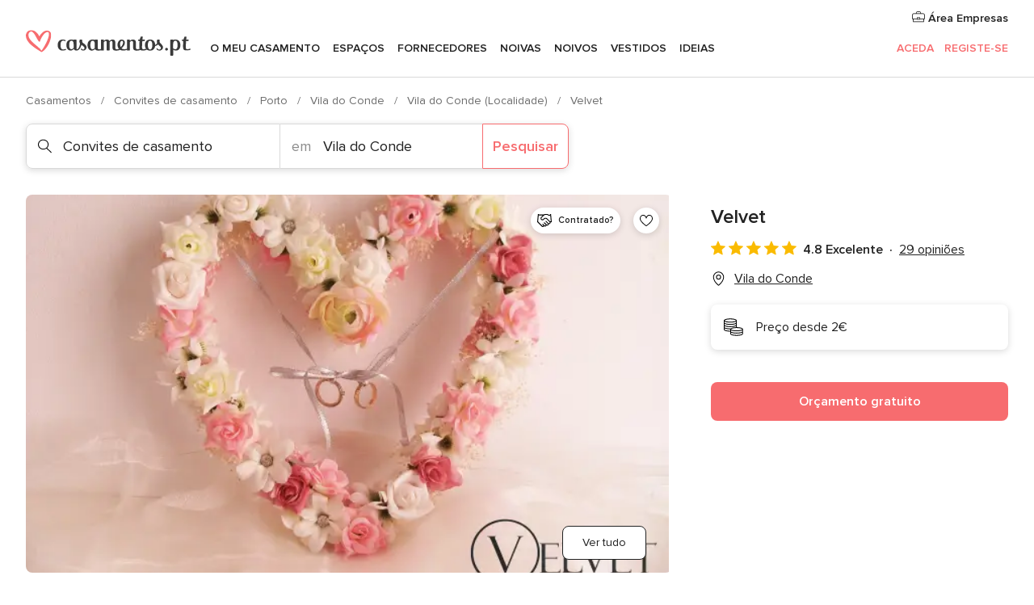

--- FILE ---
content_type: text/html; charset=UTF-8
request_url: https://www.casamentos.pt/convites-de-casamento/velvet--e109944
body_size: 48339
content:
<!DOCTYPE html>
<html lang="pt-PT" prefix="og: http://ogp.me/ns#">
<head>
<meta http-equiv="Content-Type" content="text/html; charset=utf-8">
<title>Velvet - Consulte disponibilidade e preços</title>
<meta name="description" content="Velvet (Convites de casamento Vila do Conde). A Velvet é especializada no desenho e elaboração de convites elegantes, sofisticados e de sonho. Ao apresentarem um conv...">
<meta name="keywords" content="Velvet, Convites de casamento Velvet, Fornecedores Velvet, Casamentos Velvet, Casamento Velvet, Convites de casamento Vila do Conde, Convites de casamento Vila do Conde, Casamentos Vila do Conde, Fornecedores Vila do Conde, Fornecedores Vila do Conde, Casamentos Vila do Conde">
<meta name="robots" content="all">
<meta name="distribution" content="global">
<meta name="rating" content="general">
<meta name="pbdate" content="0:19:38 20/01/2026">
<link rel="canonical" href="https://www.casamentos.pt/convites-de-casamento/velvet--e109944">
<link rel="alternate" href="android-app://pt.casamentos.launcher/casamentospt/m.casamentos.pt/convites-de-casamento/velvet--e109944">
<meta name="viewport" content="width=device-width, initial-scale=1.0">
<meta name="apple-custom-itunes-app" content="app-id=606946065">
<meta name="apple-itunes-app" content="app-id=606946065, app-argument=https://app.appsflyer.com/id606946065?pid=WP-iOS-PT&c=WP-PT-LANDINGS&s=pt">
<meta name="google-play-app" content="app-id=pt.casamentos.launcher">
<link rel="shortcut icon" href="https://www.casamentos.pt/mobile/assets/img/favicon/favicon.png">
<meta property="fb:pages" content="151628048369703" />
<meta property="fb:app_id" content="416417071733462" />
<meta property="og:type" content="website" />
<meta property="og:title" content="Velvet" />
<meta property="og:description" content="A Velvet é especializada no desenho e elaboração de convites elegantes, sofisticados e de sonho. Ao apresentarem um convite Velvet, estão a expressar uma imagem de requinte, originalidade e atenção ao pormenor. Cada convite é único, especial e" />
<meta property="og:image" content="https://cdn0.casamentos.pt/vendor/9944/3_2/1280/jpg/apdc0090566_6_109944.jpeg">
<meta property="og:image:secure_url" content="https://cdn0.casamentos.pt/vendor/9944/3_2/1280/jpg/apdc0090566_6_109944.jpeg">
<meta property="og:image:alt" content="Velvet">
<meta property="og:url" content="https://www.casamentos.pt/convites-de-casamento/velvet--e109944" />
<meta name="twitter:card" content="summary_large_image" />
<link rel="stylesheet" href="https://www.casamentos.pt/builds/desktop/css/symfnw-PT69-1-20260119-006_www_m_/WebBundleResponsiveMarketplaceStorefrontBodas.css">
<script>
var internalTrackingService = internalTrackingService || {
triggerSubmit : function() {},
triggerAbandon : function() {},
loaded : false
};
</script>
<script type="text/javascript">
function getCookie (name) {var b = document.cookie.match('(^|;)\\s*' + name + '\\s*=\\s*([^;]+)'); return b ? unescape(b.pop()) : null}
function overrideOneTrustGeo () {
const otgeoCookie = getCookie('otgeo') || '';
const regexp = /^([A-Za-z]+)(?:,([A-Za-z]+))?$/g;
const matches = [...otgeoCookie.matchAll(regexp)][0];
if (matches) {
const countryCode = matches[1];
const stateCode = matches[2];
const geolocationResponse = {
countryCode
};
if (stateCode) {
geolocationResponse.stateCode = stateCode;
}
return {
geolocationResponse
};
}
}
var OneTrust = overrideOneTrustGeo() || undefined;
</script>
<span class="ot-sdk-show-settings" style="display: none"></span>
<script src="https://cdn.cookielaw.org/scripttemplates/otSDKStub.js" data-language="pt-PT" data-domain-script="2aacba71-ddda-431f-ba88-b51849b14783" data-ignore-ga='true' defer></script>
<script>var isCountryCookiesActiveByDefault=false,CONSENT_ANALYTICS_GROUP="C0002",CONSENT_PERSONALIZATION_GROUP="C0003",CONSENT_TARGETED_ADVERTISING_GROUP="C0004",CONSENT_SOCIAL_MEDIA_GROUP="C0005",cookieConsentContent='',hideCookieConsentLayer= '', OptanonAlertBoxClosed='';hideCookieConsentLayer=getCookie('hideCookieConsentLayer');OptanonAlertBoxClosed=getCookie('OptanonAlertBoxClosed');if(hideCookieConsentLayer==="1"||Boolean(OptanonAlertBoxClosed)){cookieConsentContent=queryStringToJSON(getCookie('OptanonConsent')||'');}function getCookie(e){var o=document.cookie.match("(^|;)\\s*"+e+"\\s*=\\s*([^;]+)");return o?unescape(o.pop()):null}function queryStringToJSON(e){var o=e.split("&"),t={};return o.forEach(function(e){e=e.split("="),t[e[0]]=decodeURIComponent(e[1]||"")}),JSON.parse(JSON.stringify(t))}function isCookieGroupAllowed(e){var o=cookieConsentContent.groups;if("string"!=typeof o){if(!isCountryCookiesActiveByDefault && e===CONSENT_ANALYTICS_GROUP && getCookie('hideCookieConsentLayer')==="1"){return true}return isCountryCookiesActiveByDefault;}for(var t=o.split(","),n=0;n<t.length;n++)if(t[n].indexOf(e,0)>=0)return"1"===t[n].split(":")[1];return!1}function userHasAcceptedTheCookies(){var e=document.getElementsByTagName("body")[0],o=document.createEvent("HTMLEvents");cookieConsentContent=queryStringToJSON(getCookie("OptanonConsent")||""),!0===isCookieGroupAllowed(CONSENT_ANALYTICS_GROUP)&&(o.initEvent("analyticsCookiesHasBeenAccepted",!0,!1),e.dispatchEvent(o)),!0===isCookieGroupAllowed(CONSENT_PERSONALIZATION_GROUP)&&(o.initEvent("personalizationCookiesHasBeenAccepted",!0,!1),e.dispatchEvent(o)),!0===isCookieGroupAllowed(CONSENT_TARGETED_ADVERTISING_GROUP)&&(o.initEvent("targetedAdvertisingCookiesHasBeenAccepted",!0,!1),e.dispatchEvent(o)),!0===isCookieGroupAllowed(CONSENT_SOCIAL_MEDIA_GROUP)&&(o.initEvent("socialMediaAdvertisingCookiesHasBeenAccepted",!0,!1),e.dispatchEvent(o))}</script>
<script>
document.getElementsByTagName('body')[0].addEventListener('oneTrustLoaded', function () {
if (OneTrust.GetDomainData()?.ConsentModel?.Name === 'notice only') {
const cookiePolicyLinkSelector = document.querySelectorAll('.ot-sdk-show-settings')
cookiePolicyLinkSelector.forEach((selector) => {
selector.style.display = 'none'
})
}
})
</script>
<script>
function CMP() {
var body = document.getElementsByTagName('body')[0];
var event = document.createEvent('HTMLEvents');
var callbackIAB = (tcData, success) => {
if (success && (tcData.eventStatus === 'tcloaded' || tcData.eventStatus === 'useractioncomplete')) {
window.__tcfapi('removeEventListener', 2, () => {
}, callbackIAB);
if ((typeof window.Optanon !== "undefined" &&
!window.Optanon.GetDomainData().IsIABEnabled) ||
(tcData.gdprApplies &&
typeof window.Optanon !== "undefined" &&
window.Optanon.GetDomainData().IsIABEnabled &&
getCookie('OptanonAlertBoxClosed'))) {
userHasAcceptedTheCookies();
}
if (isCookieGroupAllowed(CONSENT_ANALYTICS_GROUP) !== true) {
event.initEvent('analyticsCookiesHasBeenDenied', true, false);
body.dispatchEvent(event);
}
if (isCookieGroupAllowed(CONSENT_TARGETED_ADVERTISING_GROUP) !== true) {
event.initEvent('targetedAdvertisingCookiesHasBeenDenied', true, false);
body.dispatchEvent(event);
}
if (tcData.gdprApplies && typeof window.Optanon !== "undefined" && window.Optanon.GetDomainData().IsIABEnabled) {
event.initEvent('IABTcDataReady', true, false);
body.dispatchEvent(event);
} else {
event.initEvent('nonIABCountryDataReady', true, false);
body.dispatchEvent(event);
}
}
}
var cnt = 0;
var consentSetInterval = setInterval(function () {
cnt += 1;
if (cnt === 600) {
userHasAcceptedTheCookies();
clearInterval(consentSetInterval);
}
if (typeof window.Optanon !== "undefined" && !window.Optanon.GetDomainData().IsIABEnabled) {
clearInterval(consentSetInterval);
userHasAcceptedTheCookies();
event.initEvent('oneTrustLoaded', true, false);
body.dispatchEvent(event);
event.initEvent('nonIABCountryDataReady', true, false);
body.dispatchEvent(event);
}
if (typeof window.__tcfapi !== "undefined") {
event.initEvent('oneTrustLoaded', true, false);
body.dispatchEvent(event);
clearInterval(consentSetInterval);
window.__tcfapi('addEventListener', 2, callbackIAB);
}
});
}
function OptanonWrapper() {
CMP();
}
</script>
</head><body>
<script>
var gtagScript = function() { var s = document.createElement("script"), el = document.getElementsByTagName("script")[0]; s.defer = true;
s.src = "https://www.googletagmanager.com/gtag/js?id=G-V4ZE3B4C7B";
el.parentNode.insertBefore(s, el);}
window.dataLayer = window.dataLayer || [];
const analyticsGroupOpt = isCookieGroupAllowed(CONSENT_ANALYTICS_GROUP) === true;
const targetedAdsOpt = isCookieGroupAllowed(CONSENT_TARGETED_ADVERTISING_GROUP) === true;
const personalizationOpt = isCookieGroupAllowed(CONSENT_PERSONALIZATION_GROUP) === true;
window['gtag_enable_tcf_support'] = true;
document.getElementsByTagName('body')[0].addEventListener('oneTrustLoaded', function () {
gtagScript();
});
function gtag(){dataLayer.push(arguments);}
gtag('js', new Date());
gtag('consent', 'default', {
'analytics_storage': analyticsGroupOpt ? 'granted' : 'denied',
'ad_storage': targetedAdsOpt ? 'granted' : 'denied',
'ad_user_data': targetedAdsOpt ? 'granted' : 'denied',
'ad_user_personalization': targetedAdsOpt ? 'granted' : 'denied',
'functionality_storage': targetedAdsOpt ? 'granted' : 'denied',
'personalization_storage': personalizationOpt ? 'granted' : 'denied',
'security_storage': 'granted'
});
gtag('set', 'ads_data_redaction', !analyticsGroupOpt);
gtag('set', 'allow_ad_personalization_signals', analyticsGroupOpt);
gtag('set', 'allow_google_signals', analyticsGroupOpt);
gtag('set', 'allow_interest_groups', analyticsGroupOpt);
gtag('config', 'G-V4ZE3B4C7B', { groups: 'analytics', 'send_page_view': false });
gtag('config', 'AW-998529166', { groups: 'adwords' });
</script>

<div id="app-apps-download-banner" class="branch-banner-placeholder branchBannerPlaceholder"></div>

<a class="layoutSkipMain" href="#layoutMain">Ir para o conteúdo principal</a>
<header class="layoutHeader">
<span class="layoutHeader__hamburger app-header-menu-toggle">
<i class="svgIcon app-svg-async svgIcon__list-menu "   data-name="_common/list-menu" data-svg="https://cdn1.casamentos.pt/assets/svg/optimized/_common/list-menu.svg" data-svg-lazyload="1"></i></span>
<a class="layoutHeader__logoAnchor app-analytics-event-click"
href="https://www.casamentos.pt/">
<img src="https://www.casamentos.pt/assets/img/logos/gen_logoHeader.svg"   alt="Casamentos"  width="204" height="32"   >
</a>
<nav class="layoutHeader__nav app-header-nav">
<ul class="layoutNavMenu app-header-list">
<li class="layoutNavMenu__header">
<i class="svgIcon app-svg-async svgIcon__close layoutNavMenu__itemClose app-header-menu-toggle"   data-name="_common/close" data-svg="https://cdn1.casamentos.pt/assets/svg/optimized/_common/close.svg" data-svg-lazyload="1"></i>        </li>
<li class="layoutNavMenu__item app-header-menu-item-openSection layoutNavMenu__item--my_wedding ">
<a href="https://www.casamentos.pt/organizador-casamento"
class="layoutNavMenu__anchor app-header-menu-itemAnchor app-analytics-track-event-click "
data-tracking-section="header" data-tracking-category="Navigation" data-tracking-category-authed="1"
data-tracking-dt="tools"                >
O meu casamento                </a>
<i class="svgIcon app-svg-async svgIcon__angleRightBlood layoutNavMenu__anchorArrow"   data-name="_common/angleRightBlood" data-svg="https://cdn1.casamentos.pt/assets/svg/optimized/_common/angleRightBlood.svg" data-svg-lazyload="1"></i>
<div class="layoutNavMenuTab app-header-menu-itemDropdown">
<div class="layoutNavMenuTab__layout">
<div class="layoutNavMenuTab__header">
<i class="svgIcon app-svg-async svgIcon__angleLeftBlood layoutNavMenuTab__icon app-header-menu-item-closeSection"   data-name="_common/angleLeftBlood" data-svg="https://cdn1.casamentos.pt/assets/svg/optimized/_common/angleLeftBlood.svg" data-svg-lazyload="1"></i>    <a class="layoutNavMenuTab__title" href="https://www.casamentos.pt/organizador-casamento">
O meu casamento    </a>
<i class="svgIcon app-svg-async svgIcon__close layoutNavMenuTab__iconClose app-header-menu-toggle"   data-name="_common/close" data-svg="https://cdn1.casamentos.pt/assets/svg/optimized/_common/close.svg" data-svg-lazyload="1"></i></div>
<div class="layoutNavMenuTabMyWedding">
<div class="layoutNavMenuTabMyWeddingList">
<a class="layoutNavMenuTabMyWedding__title" href="https://www.casamentos.pt/organizador-casamento">
O meu organizador de casamento        </a>
<ul class="layoutNavMenuTabMyWeddingList__content ">
<li class="layoutNavMenuTabMyWeddingList__item layoutNavMenuTabMyWeddingList__item--viewAll">
<a href="https://www.casamentos.pt/organizador-casamento">Ver tudo</a>
</li>
<li class="layoutNavMenuTabMyWeddingList__item "
>
<a href="https://www.casamentos.pt/agenda-tarefas-casamento">
<i class="svgIcon app-svg-async svgIcon__checklist layoutNavMenuTabMyWeddingList__itemIcon"   data-name="tools/categories/checklist" data-svg="https://cdn1.casamentos.pt/assets/svg/optimized/tools/categories/checklist.svg" data-svg-lazyload="1"></i>                        Agenda                    </a>
</li>
<li class="layoutNavMenuTabMyWeddingList__item "
>
<a href="https://www.casamentos.pt/gestor-convidados-casamento">
<i class="svgIcon app-svg-async svgIcon__guests layoutNavMenuTabMyWeddingList__itemIcon"   data-name="tools/categories/guests" data-svg="https://cdn1.casamentos.pt/assets/svg/optimized/tools/categories/guests.svg" data-svg-lazyload="1"></i>                        Convidados                    </a>
</li>
<li class="layoutNavMenuTabMyWeddingList__item "
>
<a href="https://www.casamentos.pt/organizador-mesas-casamento">
<i class="svgIcon app-svg-async svgIcon__tables layoutNavMenuTabMyWeddingList__itemIcon"   data-name="tools/categories/tables" data-svg="https://cdn1.casamentos.pt/assets/svg/optimized/tools/categories/tables.svg" data-svg-lazyload="1"></i>                        Mesas                    </a>
</li>
<li class="layoutNavMenuTabMyWeddingList__item "
>
<a href="https://www.casamentos.pt/orcamento-casamento">
<i class="svgIcon app-svg-async svgIcon__budget layoutNavMenuTabMyWeddingList__itemIcon"   data-name="tools/categories/budget" data-svg="https://cdn1.casamentos.pt/assets/svg/optimized/tools/categories/budget.svg" data-svg-lazyload="1"></i>                        Orçamentário                    </a>
</li>
<li class="layoutNavMenuTabMyWeddingList__item "
>
<a href="https://www.casamentos.pt/meus-fornecedores-casamento">
<i class="svgIcon app-svg-async svgIcon__vendors layoutNavMenuTabMyWeddingList__itemIcon"   data-name="tools/categories/vendors" data-svg="https://cdn1.casamentos.pt/assets/svg/optimized/tools/categories/vendors.svg" data-svg-lazyload="1"></i>                        Fornecedores                    </a>
</li>
<li class="layoutNavMenuTabMyWeddingList__item "
>
<a href="https://www.casamentos.pt/meus-vestidos-noiva">
<i class="svgIcon app-svg-async svgIcon__dresses layoutNavMenuTabMyWeddingList__itemIcon"   data-name="tools/categories/dresses" data-svg="https://cdn1.casamentos.pt/assets/svg/optimized/tools/categories/dresses.svg" data-svg-lazyload="1"></i>                        Vestidos                    </a>
</li>
<li class="layoutNavMenuTabMyWeddingList__item "
>
<a href="https://www.casamentos.pt/website/index.php?actionReferrer=8">
<i class="svgIcon app-svg-async svgIcon__website layoutNavMenuTabMyWeddingList__itemIcon"   data-name="tools/categories/website" data-svg="https://cdn1.casamentos.pt/assets/svg/optimized/tools/categories/website.svg" data-svg-lazyload="1"></i>                        Site de casamento                    </a>
</li>
<li class="layoutNavMenuTabMyWeddingList__item app-analytics-track-event-click"
data-tracking-category="Navigation"
data-tracking-section="header_venues"
data-tracking-dt="contest"
>
<a href="https://www.casamentos.pt/sorteio">
<i class="svgIcon app-svg-async svgIcon__contest layoutNavMenuTabMyWeddingList__itemIcon"   data-name="tools/categories/contest" data-svg="https://cdn1.casamentos.pt/assets/svg/optimized/tools/categories/contest.svg" data-svg-lazyload="1"></i>                        Sorteio                    </a>
</li>
</ul>
</div>
<div class="layoutNavMenuTabMyWeddingBanners">
<div class="layoutNavMenuBannerBox app-header-menu-banner app-link "
data-href="https://www.casamentos.pt/app-casamentos"
>
<div class="layoutNavMenuBannerBox__content">
<p class="layoutNavMenuBannerBox__title">Instale a app</p>
<span class="layoutNavMenuBannerBox__subtitle">Organize o seu casamento onde e quando quiser </span>
</div>
<img data-src="https://www.casamentos.pt/assets/img/logos/square-icon.svg"  class="lazyload layoutNavMenuBannerBox__icon" alt="Ícone da app"  width="60" height="60"  >
</div>
<div class="layoutNavMenuBannerBox app-header-menu-banner app-link "
data-href="https://www.casamentos.pt/album-casamento-wedshoots"
>
<div class="layoutNavMenuBannerBox__content">
<a class="layoutNavMenuBannerBox__title" href="https://www.casamentos.pt/album-casamento-wedshoots">Wedshoots</a>
<span class="layoutNavMenuBannerBox__subtitle">Todas as fotos dos seus convidados num só álbum</span>
</div>
<img data-src="https://www.casamentos.pt/assets/img/wedshoots/ico_wedshoots.svg"  class="lazyload layoutNavMenuBannerBox__icon" alt="Ícone do Wedshoots"  width="60" height="60"  >
</div>
</div>
</div>    </div>
</div>
</li>
<li class="layoutNavMenu__item app-header-menu-item-openSection layoutNavMenu__item--venues ">
<a href="https://www.casamentos.pt/espacos-casamentos"
class="layoutNavMenu__anchor app-header-menu-itemAnchor app-analytics-track-event-click "
data-tracking-section="header" data-tracking-category="Navigation" data-tracking-category-authed="1"
data-tracking-dt="venues"                >
Espaços                </a>
<i class="svgIcon app-svg-async svgIcon__angleRightBlood layoutNavMenu__anchorArrow"   data-name="_common/angleRightBlood" data-svg="https://cdn1.casamentos.pt/assets/svg/optimized/_common/angleRightBlood.svg" data-svg-lazyload="1"></i>
<div class="layoutNavMenuTab app-header-menu-itemDropdown">
<div class="layoutNavMenuTab__layout">
<div class="layoutNavMenuTab__header">
<i class="svgIcon app-svg-async svgIcon__angleLeftBlood layoutNavMenuTab__icon app-header-menu-item-closeSection"   data-name="_common/angleLeftBlood" data-svg="https://cdn1.casamentos.pt/assets/svg/optimized/_common/angleLeftBlood.svg" data-svg-lazyload="1"></i>    <a class="layoutNavMenuTab__title" href="https://www.casamentos.pt/espacos-casamentos">
Espaços    </a>
<i class="svgIcon app-svg-async svgIcon__close layoutNavMenuTab__iconClose app-header-menu-toggle"   data-name="_common/close" data-svg="https://cdn1.casamentos.pt/assets/svg/optimized/_common/close.svg" data-svg-lazyload="1"></i></div>
<div class="layoutNavMenuTabVenues">
<div class="layoutNavMenuTabVenues__categories">
<div class="layoutNavMenuTabVenuesList">
<a class="layoutNavMenuTabVenues__title"
href="https://www.casamentos.pt/espacos-casamentos">
Espaços casamentos            </a>
<ul class="layoutNavMenuTabVenuesList__content">
<li class="layoutNavMenuTabVenuesList__item layoutNavMenuTabVenuesList__item--viewAll">
<a href="https://www.casamentos.pt/espacos-casamentos">Ver tudo</a>
</li>
<li class="layoutNavMenuTabVenuesList__item">
<a href="https://www.casamentos.pt/quintas-para-casamentos">
Quintas para casamentos                        </a>
</li>
<li class="layoutNavMenuTabVenuesList__item">
<a href="https://www.casamentos.pt/hotel-casamento">
Hotel casamento                        </a>
</li>
<li class="layoutNavMenuTabVenuesList__item">
<a href="https://www.casamentos.pt/restaurantes-para-casamentos">
Restaurantes para casamentos                        </a>
</li>
<li class="layoutNavMenuTabVenuesList__item">
<a href="https://www.casamentos.pt/salao-para-casamento">
Salão para casamento                        </a>
</li>
<li class="layoutNavMenuTabVenuesList__item">
<a href="https://www.casamentos.pt/espacos-singulares">
Espaços singulares                        </a>
</li>
<li class="layoutNavMenuTabVenuesList__item">
<a href="https://www.casamentos.pt/casamentos-na-praia">
Casamentos na praia                        </a>
</li>
<li class="layoutNavMenuTabVenuesList__item layoutNavMenuTabVenuesList__item--highlight">
<a href="https://www.casamentos.pt/promocoes/espacos-casamentos">
Promoções                        </a>
</li>
</ul>
</div>
</div>
<div class="layoutNavMenuTabVenuesBanners">
<div class="layoutNavMenuBannerBox app-header-menu-banner app-link app-analytics-track-event-click"
data-href="https://www.casamentos.pt/destination-wedding"
data-tracking-section=header_venues                      data-tracking-category=Navigation                      data-tracking-dt=destination_weddings         >
<div class="layoutNavMenuBannerBox__content">
<p class="layoutNavMenuBannerBox__title">Destination Weddings</p>
<span class="layoutNavMenuBannerBox__subtitle">Case no país em que sempre sonhou.</span>
</div>
<img class="svgIcon svgIcon__plane_destination layoutNavMenuBannerBox__icon lazyload" data-src="https://cdn1.casamentos.pt/assets/svg/original/illustration/plane_destination.svg"  alt="illustration plane destination" width="56" height="56" >    </div>
<div class="layoutNavMenuBannerBox app-header-menu-banner app-link app-analytics-track-event-click"
data-href="https://www.casamentos.pt/sorteio"
data-tracking-section=header_venues                      data-tracking-category=Navigation                      data-tracking-dt=contest         >
<div class="layoutNavMenuBannerBox__content">
<p class="layoutNavMenuBannerBox__title">Ganhe 3.000&euro;</p>
<span class="layoutNavMenuBannerBox__subtitle">Participe na 142ª edição do sorteio de Casamentos.pt</span>
</div>
<img class="svgIcon svgIcon__stars layoutNavMenuBannerBox__icon lazyload" data-src="https://cdn1.casamentos.pt/assets/svg/original/illustration/stars.svg"  alt="illustration stars" width="56" height="56" >    </div>
</div>
</div>
</div>
</div>
</li>
<li class="layoutNavMenu__item app-header-menu-item-openSection layoutNavMenu__item--vendors ">
<a href="https://www.casamentos.pt/fornecedores"
class="layoutNavMenu__anchor app-header-menu-itemAnchor app-analytics-track-event-click "
data-tracking-section="header" data-tracking-category="Navigation" data-tracking-category-authed="1"
data-tracking-dt="vendors"                >
Fornecedores                </a>
<i class="svgIcon app-svg-async svgIcon__angleRightBlood layoutNavMenu__anchorArrow"   data-name="_common/angleRightBlood" data-svg="https://cdn1.casamentos.pt/assets/svg/optimized/_common/angleRightBlood.svg" data-svg-lazyload="1"></i>
<div class="layoutNavMenuTab app-header-menu-itemDropdown">
<div class="layoutNavMenuTab__layout">
<div class="layoutNavMenuTab__header">
<i class="svgIcon app-svg-async svgIcon__angleLeftBlood layoutNavMenuTab__icon app-header-menu-item-closeSection"   data-name="_common/angleLeftBlood" data-svg="https://cdn1.casamentos.pt/assets/svg/optimized/_common/angleLeftBlood.svg" data-svg-lazyload="1"></i>    <a class="layoutNavMenuTab__title" href="https://www.casamentos.pt/fornecedores">
Fornecedores    </a>
<i class="svgIcon app-svg-async svgIcon__close layoutNavMenuTab__iconClose app-header-menu-toggle"   data-name="_common/close" data-svg="https://cdn1.casamentos.pt/assets/svg/optimized/_common/close.svg" data-svg-lazyload="1"></i></div>
<div class="layoutNavMenuTabVendors">
<div class="layoutNavMenuTabVendors__content">
<div class="layoutNavMenuTabVendorsList">
<a class="layoutNavMenuTabVendors__title" href="https://www.casamentos.pt/fornecedores">
Comece a contratar os seus fornecedores            </a>
<ul class="layoutNavMenuTabVendorsList__content">
<li class="layoutNavMenuTabVendorsList__item layoutNavMenuTabVendorsList__item--viewAll">
<a href="https://www.casamentos.pt/fornecedores">Ver tudo</a>
</li>
<li class="layoutNavMenuTabVendorsList__item">
<i class="svgIcon app-svg-async svgIcon__categPhoto layoutNavMenuTabVendorsList__itemIcon"   data-name="vendors/categories/categPhoto" data-svg="https://cdn1.casamentos.pt/assets/svg/optimized/vendors/categories/categPhoto.svg" data-svg-lazyload="1"></i>                        <a href="https://www.casamentos.pt/fotografo-casamento">
Fotógrafo casamento                        </a>
</li>
<li class="layoutNavMenuTabVendorsList__item">
<i class="svgIcon app-svg-async svgIcon__categVideo layoutNavMenuTabVendorsList__itemIcon"   data-name="vendors/categories/categVideo" data-svg="https://cdn1.casamentos.pt/assets/svg/optimized/vendors/categories/categVideo.svg" data-svg-lazyload="1"></i>                        <a href="https://www.casamentos.pt/videos-casamentos">
Vídeos casamentos                        </a>
</li>
<li class="layoutNavMenuTabVendorsList__item">
<i class="svgIcon app-svg-async svgIcon__categMusic layoutNavMenuTabVendorsList__itemIcon"   data-name="vendors/categories/categMusic" data-svg="https://cdn1.casamentos.pt/assets/svg/optimized/vendors/categories/categMusic.svg" data-svg-lazyload="1"></i>                        <a href="https://www.casamentos.pt/musica-casamento">
Música casamento                        </a>
</li>
<li class="layoutNavMenuTabVendorsList__item">
<i class="svgIcon app-svg-async svgIcon__categCatering layoutNavMenuTabVendorsList__itemIcon"   data-name="vendors/categories/categCatering" data-svg="https://cdn1.casamentos.pt/assets/svg/optimized/vendors/categories/categCatering.svg" data-svg-lazyload="1"></i>                        <a href="https://www.casamentos.pt/catering-casamentos">
Catering casamentos                        </a>
</li>
<li class="layoutNavMenuTabVendorsList__item">
<i class="svgIcon app-svg-async svgIcon__categRental layoutNavMenuTabVendorsList__itemIcon"   data-name="vendors/categories/categRental" data-svg="https://cdn1.casamentos.pt/assets/svg/optimized/vendors/categories/categRental.svg" data-svg-lazyload="1"></i>                        <a href="https://www.casamentos.pt/carros-casamento">
Carros casamento                        </a>
</li>
<li class="layoutNavMenuTabVendorsList__item">
<i class="svgIcon app-svg-async svgIcon__categFurniture layoutNavMenuTabVendorsList__itemIcon"   data-name="vendors/categories/categFurniture" data-svg="https://cdn1.casamentos.pt/assets/svg/optimized/vendors/categories/categFurniture.svg" data-svg-lazyload="1"></i>                        <a href="https://www.casamentos.pt/decoracao-de-casamento">
Decoração de casamento                        </a>
</li>
<li class="layoutNavMenuTabVendorsList__item">
<i class="svgIcon app-svg-async svgIcon__categFlower layoutNavMenuTabVendorsList__itemIcon"   data-name="vendors/categories/categFlower" data-svg="https://cdn1.casamentos.pt/assets/svg/optimized/vendors/categories/categFlower.svg" data-svg-lazyload="1"></i>                        <a href="https://www.casamentos.pt/arranjos-florais-casamentos">
Arranjos florais casamentos                        </a>
</li>
<li class="layoutNavMenuTabVendorsList__item">
<i class="svgIcon app-svg-async svgIcon__categInvite layoutNavMenuTabVendorsList__itemIcon"   data-name="vendors/categories/categInvite" data-svg="https://cdn1.casamentos.pt/assets/svg/optimized/vendors/categories/categInvite.svg" data-svg-lazyload="1"></i>                        <a href="https://www.casamentos.pt/convites-de-casamento">
Convites de casamento                        </a>
</li>
<li class="layoutNavMenuTabVendorsList__item">
<i class="svgIcon app-svg-async svgIcon__categGift layoutNavMenuTabVendorsList__itemIcon"   data-name="vendors/categories/categGift" data-svg="https://cdn1.casamentos.pt/assets/svg/optimized/vendors/categories/categGift.svg" data-svg-lazyload="1"></i>                        <a href="https://www.casamentos.pt/lembrancas-de-casamento">
Lembranças de casamento                        </a>
</li>
</ul>
</div>
<div class="layoutNavMenuTabVendorsListOthers">
<p class="layoutNavMenuTabVendorsListOthers__subtitle">Outras categorias</p>
<ul class="layoutNavMenuTabVendorsListOthers__container">
<li class="layoutNavMenuTabVendorsListOthers__item">
<a href="https://www.casamentos.pt/tendas-para-casamentos">
Tendas para casamentos                        </a>
</li>
<li class="layoutNavMenuTabVendorsListOthers__item">
<a href="https://www.casamentos.pt/animacao-casamentos">
Animação casamentos                        </a>
</li>
<li class="layoutNavMenuTabVendorsListOthers__item">
<a href="https://www.casamentos.pt/lista-de-casamento">
Lista de casamento                        </a>
</li>
<li class="layoutNavMenuTabVendorsListOthers__item">
<a href="https://www.casamentos.pt/organizadores-de-casamentos">
Organizadores de casamentos                        </a>
</li>
<li class="layoutNavMenuTabVendorsListOthers__item">
<a href="https://www.casamentos.pt/lua-de-mel">
Lua de mel                        </a>
</li>
<li class="layoutNavMenuTabVendorsListOthers__item">
<a href="https://www.casamentos.pt/ideias-criativas-para-casamentos">
Ideias Criativas para casamentos                        </a>
</li>
<li class="layoutNavMenuTabVendorsListOthers__item">
<a href="https://www.casamentos.pt/bolos-de-casamento">
Bolos de casamento                        </a>
</li>
<li class="layoutNavMenuTabVendorsListOthers__deals">
<a href="https://www.casamentos.pt/promocoes/fornecedores">
Promoções                        </a>
</li>
</ul>
</div>
</div>
<div class="layoutNavMenuTabVendorsBanners">
<div class="layoutNavMenuBannerBox app-header-menu-banner app-link app-analytics-track-event-click"
data-href="https://www.casamentos.pt/destination-wedding"
data-tracking-section=header_vendors                      data-tracking-category=Navigation                      data-tracking-dt=destination_weddings         >
<div class="layoutNavMenuBannerBox__content">
<p class="layoutNavMenuBannerBox__title">Destination Weddings</p>
<span class="layoutNavMenuBannerBox__subtitle">Case no país em que sempre sonhou.</span>
</div>
<img class="svgIcon svgIcon__plane_destination layoutNavMenuBannerBox__icon lazyload" data-src="https://cdn1.casamentos.pt/assets/svg/original/illustration/plane_destination.svg"  alt="illustration plane destination" width="56" height="56" >    </div>
<div class="layoutNavMenuBannerBox app-header-menu-banner app-link app-analytics-track-event-click"
data-href="https://www.casamentos.pt/sorteio"
data-tracking-section=header_vendors                      data-tracking-category=Navigation                      data-tracking-dt=contest         >
<div class="layoutNavMenuBannerBox__content">
<p class="layoutNavMenuBannerBox__title">Ganhe 3.000&euro;</p>
<span class="layoutNavMenuBannerBox__subtitle">Participe na 142ª edição do sorteio de Casamentos.pt</span>
</div>
<img class="svgIcon svgIcon__stars layoutNavMenuBannerBox__icon lazyload" data-src="https://cdn1.casamentos.pt/assets/svg/original/illustration/stars.svg"  alt="illustration stars" width="56" height="56" >    </div>
</div>
<div class="layoutNavMenuTabVendorsOtherTabs">
<div class="layoutNavMenuTabVendorsBride">
<p class="layoutNavMenuTabVendorsOtherTabs__subtitle">Noivas</p>
<ul class="layoutNavMenuTabVendorsOtherTabsList">
<li class="layoutNavMenuTabVendorsOtherTabsList__item">
<a href="https://www.casamentos.pt/atelier-noiva">
Atelier noiva                                </a>
</li>
<li class="layoutNavMenuTabVendorsOtherTabsList__item">
<a href="https://www.casamentos.pt/lojas-de-noivas">
Lojas de noivas                                </a>
</li>
<li class="layoutNavMenuTabVendorsOtherTabsList__item">
<a href="https://www.casamentos.pt/acessorios-noivas">
Acessórios noivas                                </a>
</li>
<li class="layoutNavMenuTabVendorsOtherTabsList__item">
<a href="https://www.casamentos.pt/ourivesaria">
Ourivesaria                                </a>
</li>
<li class="layoutNavMenuTabVendorsOtherTabsList__item">
<a href="https://www.casamentos.pt/beleza-noivas">
Beleza noivas                                </a>
</li>
<li class="layoutNavMenuTabVendorsOtherTabsList__item">
<a href="https://www.casamentos.pt/vestidos-de-cerimonia">
Vestidos de cerimónia                                </a>
</li>
<li class="layoutNavMenuTabVendorsOtherTabsList__item">
<a href="https://www.casamentos.pt/vestidos-de-madrinha">
Vestidos de madrinha                                </a>
</li>
<li class="layoutNavMenuTabVendorsOtherTabsList__item layoutNavMenuTabVendorsOtherTabsList__item--deals">
<a href="https://www.casamentos.pt/promocoes/noivas">
Promoções                            </a>
</li>
</ul>
</div>
<div class="layoutNavMenuTabVendorsGrooms">
<p class="layoutNavMenuTabVendorsOtherTabs__subtitle">Noivos</p>
<ul class="layoutNavMenuTabVendorsOtherTabsList">
<li class="layoutNavMenuTabVendorsOtherTabsList__item">
<a href="https://www.casamentos.pt/fatos-de-noivo">
Fatos de noivo                                </a>
</li>
<li class="layoutNavMenuTabVendorsOtherTabsList__item">
<a href="https://www.casamentos.pt/acessorios-noivo">
Acessórios noivo                                </a>
</li>
<li class="layoutNavMenuTabVendorsOtherTabsList__item">
<a href="https://www.casamentos.pt/cuidado-masculino">
Cuidado masculino                                </a>
</li>
<li class="layoutNavMenuTabVendorsOtherTabsList__item layoutNavMenuTabVendorsOtherTabsList__item--deals">
<a href="https://www.casamentos.pt/promocoes/noivos">
Promoções                            </a>
</li>
</ul>
</div>
</div>
</div>    </div>
</div>
</li>
<li class="layoutNavMenu__item app-header-menu-item-openSection layoutNavMenu__item--brides ">
<a href="https://www.casamentos.pt/noivas"
class="layoutNavMenu__anchor app-header-menu-itemAnchor app-analytics-track-event-click "
data-tracking-section="header" data-tracking-category="Navigation" data-tracking-category-authed="1"
>
Noivas                </a>
<i class="svgIcon app-svg-async svgIcon__angleRightBlood layoutNavMenu__anchorArrow"   data-name="_common/angleRightBlood" data-svg="https://cdn1.casamentos.pt/assets/svg/optimized/_common/angleRightBlood.svg" data-svg-lazyload="1"></i>
<div class="layoutNavMenuTab app-header-menu-itemDropdown">
<div class="layoutNavMenuTab__layout">
<div class="layoutNavMenuTab__header">
<i class="svgIcon app-svg-async svgIcon__angleLeftBlood layoutNavMenuTab__icon app-header-menu-item-closeSection"   data-name="_common/angleLeftBlood" data-svg="https://cdn1.casamentos.pt/assets/svg/optimized/_common/angleLeftBlood.svg" data-svg-lazyload="1"></i>    <a class="layoutNavMenuTab__title" href="https://www.casamentos.pt/noivas">
Noivas    </a>
<i class="svgIcon app-svg-async svgIcon__close layoutNavMenuTab__iconClose app-header-menu-toggle"   data-name="_common/close" data-svg="https://cdn1.casamentos.pt/assets/svg/optimized/_common/close.svg" data-svg-lazyload="1"></i></div>
<div class="layoutNavMenuTabBridesGrooms">
<div class="layoutNavMenuTabBridesGroomsList">
<a class="layoutNavMenuTabBridesGrooms__title" href="https://www.casamentos.pt/noivas">
Noivas        </a>
<ul class="layoutNavMenuTabBridesGroomsList__content">
<li class="layoutNavMenuTabBridesGroomsList__item layoutNavMenuTabBridesGroomsList__item--viewAll">
<a href="https://www.casamentos.pt/noivas">Ver tudo</a>
</li>
<li class="layoutNavMenuTabBridesGroomsList__item">
<a href="https://www.casamentos.pt/atelier-noiva">
Atelier noiva                    </a>
</li>
<li class="layoutNavMenuTabBridesGroomsList__item">
<a href="https://www.casamentos.pt/lojas-de-noivas">
Lojas de noivas                    </a>
</li>
<li class="layoutNavMenuTabBridesGroomsList__item">
<a href="https://www.casamentos.pt/acessorios-noivas">
Acessórios noivas                    </a>
</li>
<li class="layoutNavMenuTabBridesGroomsList__item">
<a href="https://www.casamentos.pt/ourivesaria">
Ourivesaria                    </a>
</li>
<li class="layoutNavMenuTabBridesGroomsList__item">
<a href="https://www.casamentos.pt/beleza-noivas">
Beleza noivas                    </a>
</li>
<li class="layoutNavMenuTabBridesGroomsList__item">
<a href="https://www.casamentos.pt/vestidos-de-cerimonia">
Vestidos de cerimónia                    </a>
</li>
<li class="layoutNavMenuTabBridesGroomsList__item">
<a href="https://www.casamentos.pt/vestidos-de-madrinha">
Vestidos de madrinha                    </a>
</li>
<li class="layoutNavMenuTabBridesGroomsList__item layoutNavMenuTabBridesGroomsList__item--highlight">
<a href="https://www.casamentos.pt/promocoes/noivas">
Promoções                </a>
</li>
</ul>
</div>
<div class="layoutNavMenuTabBridesGroomsBanner">
<div class="layoutNavMenuBannerBox app-header-menu-banner app-link "
data-href="https://www.casamentos.pt/vestidos-noiva"
>
<div class="layoutNavMenuBannerBox__content">
<p class="layoutNavMenuBannerBox__title">Catálogo de vestidos</p>
<span class="layoutNavMenuBannerBox__subtitle">Escolha o seu e encontre a loja mais perto de si.</span>
</div>
<img class="svgIcon svgIcon__dress layoutNavMenuBannerBox__icon lazyload" data-src="https://cdn1.casamentos.pt/assets/svg/original/illustration/dress.svg"  alt="illustration dress" width="56" height="56" >    </div>
</div>
</div>    </div>
</div>
</li>
<li class="layoutNavMenu__item app-header-menu-item-openSection layoutNavMenu__item--grooms ">
<a href="https://www.casamentos.pt/noivos"
class="layoutNavMenu__anchor app-header-menu-itemAnchor app-analytics-track-event-click "
data-tracking-section="header" data-tracking-category="Navigation" data-tracking-category-authed="1"
>
Noivos                </a>
<i class="svgIcon app-svg-async svgIcon__angleRightBlood layoutNavMenu__anchorArrow"   data-name="_common/angleRightBlood" data-svg="https://cdn1.casamentos.pt/assets/svg/optimized/_common/angleRightBlood.svg" data-svg-lazyload="1"></i>
<div class="layoutNavMenuTab app-header-menu-itemDropdown">
<div class="layoutNavMenuTab__layout">
<div class="layoutNavMenuTab__header">
<i class="svgIcon app-svg-async svgIcon__angleLeftBlood layoutNavMenuTab__icon app-header-menu-item-closeSection"   data-name="_common/angleLeftBlood" data-svg="https://cdn1.casamentos.pt/assets/svg/optimized/_common/angleLeftBlood.svg" data-svg-lazyload="1"></i>    <a class="layoutNavMenuTab__title" href="https://www.casamentos.pt/noivos">
Casais    </a>
<i class="svgIcon app-svg-async svgIcon__close layoutNavMenuTab__iconClose app-header-menu-toggle"   data-name="_common/close" data-svg="https://cdn1.casamentos.pt/assets/svg/optimized/_common/close.svg" data-svg-lazyload="1"></i></div>
<div class="layoutNavMenuTabBridesGrooms">
<div class="layoutNavMenuTabBridesGroomsList">
<a class="layoutNavMenuTabBridesGrooms__title" href="https://www.casamentos.pt/noivos">
Casais        </a>
<ul class="layoutNavMenuTabBridesGroomsList__content">
<li class="layoutNavMenuTabBridesGroomsList__item layoutNavMenuTabBridesGroomsList__item--viewAll">
<a href="https://www.casamentos.pt/noivos">Ver tudo</a>
</li>
<li class="layoutNavMenuTabBridesGroomsList__item">
<a href="https://www.casamentos.pt/fatos-de-noivo">
Fatos de noivo                    </a>
</li>
<li class="layoutNavMenuTabBridesGroomsList__item">
<a href="https://www.casamentos.pt/acessorios-noivo">
Acessórios noivo                    </a>
</li>
<li class="layoutNavMenuTabBridesGroomsList__item">
<a href="https://www.casamentos.pt/cuidado-masculino">
Cuidado masculino                    </a>
</li>
<li class="layoutNavMenuTabBridesGroomsList__item layoutNavMenuTabBridesGroomsList__item--highlight">
<a href="https://www.casamentos.pt/promocoes/noivos">
Promoções                </a>
</li>
</ul>
</div>
<div class="layoutNavMenuTabBridesGroomsBanner">
<div class="layoutNavMenuBannerBox app-header-menu-banner app-link "
data-href="https://www.casamentos.pt/fatos-noivo"
>
<div class="layoutNavMenuBannerBox__content">
<p class="layoutNavMenuBannerBox__title">Catálogo de fatos</p>
<span class="layoutNavMenuBannerBox__subtitle">Escolha o seu e encontre a loja mais perto de si.</span>
</div>
<img class="svgIcon svgIcon__bowtie_blue layoutNavMenuBannerBox__icon lazyload" data-src="https://cdn1.casamentos.pt/assets/svg/original/illustration/bowtie_blue.svg"  alt="illustration bowtie blue" width="56" height="56" >    </div>
</div>
</div>    </div>
</div>
</li>
<li class="layoutNavMenu__item app-header-menu-item-openSection layoutNavMenu__item--dresses ">
<a href="https://www.casamentos.pt/vestidos-noiva"
class="layoutNavMenu__anchor app-header-menu-itemAnchor app-analytics-track-event-click "
data-tracking-section="header" data-tracking-category="Navigation" data-tracking-category-authed="1"
data-tracking-dt="dresses"                >
Vestidos                </a>
<i class="svgIcon app-svg-async svgIcon__angleRightBlood layoutNavMenu__anchorArrow"   data-name="_common/angleRightBlood" data-svg="https://cdn1.casamentos.pt/assets/svg/optimized/_common/angleRightBlood.svg" data-svg-lazyload="1"></i>
<div class="layoutNavMenuTab app-header-menu-itemDropdown">
<div class="layoutNavMenuTab__layout">
<div class="layoutNavMenuTab__header">
<i class="svgIcon app-svg-async svgIcon__angleLeftBlood layoutNavMenuTab__icon app-header-menu-item-closeSection"   data-name="_common/angleLeftBlood" data-svg="https://cdn1.casamentos.pt/assets/svg/optimized/_common/angleLeftBlood.svg" data-svg-lazyload="1"></i>    <a class="layoutNavMenuTab__title" href="https://www.casamentos.pt/vestidos-noiva">
Vestidos    </a>
<i class="svgIcon app-svg-async svgIcon__close layoutNavMenuTab__iconClose app-header-menu-toggle"   data-name="_common/close" data-svg="https://cdn1.casamentos.pt/assets/svg/optimized/_common/close.svg" data-svg-lazyload="1"></i></div>
<div class="layoutNavMenuTabDresses">
<div class="layoutNavMenuTabDressesList">
<a class="layoutNavMenuTabDresses__title" href="https://www.casamentos.pt/vestidos-noiva">
O mais recente da moda nupcial        </a>
<ul class="layoutNavMenuTabDressesList__content">
<li class="layoutNavMenuTabDressesList__item layoutNavMenuTabDressesList__item--viewAll">
<a href="https://www.casamentos.pt/vestidos-noiva">Ver tudo</a>
</li>
<li class="layoutNavMenuTabDressesList__item">
<a href="https://www.casamentos.pt/vestidos-noiva" class="layoutNavMenuTabDressesList__Link">
<i class="svgIcon app-svg-async svgIcon__bride-dress layoutNavMenuTabDressesList__itemIcon"   data-name="dresses/categories/bride-dress" data-svg="https://cdn1.casamentos.pt/assets/svg/optimized/dresses/categories/bride-dress.svg" data-svg-lazyload="1"></i>                        Noiva                    </a>
</li>
<li class="layoutNavMenuTabDressesList__item">
<a href="https://www.casamentos.pt/joias" class="layoutNavMenuTabDressesList__Link">
<i class="svgIcon app-svg-async svgIcon__diamond layoutNavMenuTabDressesList__itemIcon"   data-name="dresses/categories/diamond" data-svg="https://cdn1.casamentos.pt/assets/svg/optimized/dresses/categories/diamond.svg" data-svg-lazyload="1"></i>                        Ourivesaria                    </a>
</li>
<li class="layoutNavMenuTabDressesList__item">
<a href="https://www.casamentos.pt/sapatos" class="layoutNavMenuTabDressesList__Link">
<i class="svgIcon app-svg-async svgIcon__shoe layoutNavMenuTabDressesList__itemIcon"   data-name="dresses/categories/shoe" data-svg="https://cdn1.casamentos.pt/assets/svg/optimized/dresses/categories/shoe.svg" data-svg-lazyload="1"></i>                        Sapatos                    </a>
</li>
<li class="layoutNavMenuTabDressesList__item">
<a href="https://www.casamentos.pt/acessorios" class="layoutNavMenuTabDressesList__Link">
<i class="svgIcon app-svg-async svgIcon__handbag layoutNavMenuTabDressesList__itemIcon"   data-name="dresses/categories/handbag" data-svg="https://cdn1.casamentos.pt/assets/svg/optimized/dresses/categories/handbag.svg" data-svg-lazyload="1"></i>                        Acessórios                    </a>
</li>
</ul>
</div>
<div class="layoutNavMenuTabDressesFeatured">
<p class="layoutNavMenuTabDresses__subtitle">Estilistas destacados</p>
<div class="layoutNavMenuTabDressesFeatured__content">
<a href="https://www.casamentos.pt/vestidos-noiva/demetrios--d235">
<figure class="layoutNavMenuTabDressesFeaturedItem">
<img data-src="https://cdn0.casamentos.pt/cat/vestidos-noiva/demetrios/dr407--mfvr984767.jpg"  class="lazyload layoutNavMenuTabDressesFeaturedItem__image" alt="Demetrios"  width="290" height="406"  >
<figcaption class="layoutNavMenuTabDressesFeaturedItem__name">Demetrios</figcaption>
</figure>
</a>
<a href="https://www.casamentos.pt/vestidos-noiva/justin-alexander--d257">
<figure class="layoutNavMenuTabDressesFeaturedItem">
<img data-src="https://cdn0.casamentos.pt/cat/vestidos-noiva/justin-alexander/liza--mfvr991669.jpg"  class="lazyload layoutNavMenuTabDressesFeaturedItem__image" alt="Justin Alexander"  width="290" height="406"  >
<figcaption class="layoutNavMenuTabDressesFeaturedItem__name">Justin Alexander</figcaption>
</figure>
</a>
<a href="https://www.casamentos.pt/vestidos-noiva/valentini--d833">
<figure class="layoutNavMenuTabDressesFeaturedItem">
<img data-src="https://cdn0.casamentos.pt/cat/vestidos-noiva/valentini/nettuno--mfvr710525.jpg"  class="lazyload layoutNavMenuTabDressesFeaturedItem__image" alt="Valentini"  width="290" height="406"  >
<figcaption class="layoutNavMenuTabDressesFeaturedItem__name">Valentini</figcaption>
</figure>
</a>
<a href="https://www.casamentos.pt/vestidos-noiva/carolina-herrera--d203">
<figure class="layoutNavMenuTabDressesFeaturedItem">
<img data-src="https://cdn0.casamentos.pt/cat/vestidos-noiva/carolina-herrera/rafaela--mfvr651294.jpg"  class="lazyload layoutNavMenuTabDressesFeaturedItem__image" alt="Carolina Herrera"  width="290" height="406"  >
<figcaption class="layoutNavMenuTabDressesFeaturedItem__name">Carolina Herrera</figcaption>
</figure>
</a>
</div>
</div>
</div>
</div>
</div>
</li>
<li class="layoutNavMenu__item app-header-menu-item-openSection layoutNavMenu__item--articles ">
<a href="https://www.casamentos.pt/artigos"
class="layoutNavMenu__anchor app-header-menu-itemAnchor app-analytics-track-event-click "
data-tracking-section="header" data-tracking-category="Navigation" data-tracking-category-authed="1"
data-tracking-dt="ideas"                >
Ideias                </a>
<i class="svgIcon app-svg-async svgIcon__angleRightBlood layoutNavMenu__anchorArrow"   data-name="_common/angleRightBlood" data-svg="https://cdn1.casamentos.pt/assets/svg/optimized/_common/angleRightBlood.svg" data-svg-lazyload="1"></i>
<div class="layoutNavMenuTab app-header-menu-itemDropdown">
<div class="layoutNavMenuTab__layout">
<div class="layoutNavMenuTab__header">
<i class="svgIcon app-svg-async svgIcon__angleLeftBlood layoutNavMenuTab__icon app-header-menu-item-closeSection"   data-name="_common/angleLeftBlood" data-svg="https://cdn1.casamentos.pt/assets/svg/optimized/_common/angleLeftBlood.svg" data-svg-lazyload="1"></i>    <a class="layoutNavMenuTab__title" href="https://www.casamentos.pt/artigos">
Ideias de casamento    </a>
<i class="svgIcon app-svg-async svgIcon__close layoutNavMenuTab__iconClose app-header-menu-toggle"   data-name="_common/close" data-svg="https://cdn1.casamentos.pt/assets/svg/optimized/_common/close.svg" data-svg-lazyload="1"></i></div>
<div class="layoutNavMenuTabArticles">
<div class="layoutNavMenuTabArticlesList">
<a class="layoutNavMenuTabArticles__title" href="https://www.casamentos.pt/artigos">
Toda a inspiração e conselhos para o seu casamento        </a>
<ul class="layoutNavMenuTabArticlesList__content">
<li class="layoutNavMenuTabArticlesList__item layoutNavMenuTabArticlesList__item--viewAll">
<a href="https://www.casamentos.pt/artigos">Ver tudo</a>
</li>
<li class="layoutNavMenuTabArticlesList__item">
<a href="https://www.casamentos.pt/artigos/antes-do-casamento--t1">
Antes do casamento                    </a>
</li>
<li class="layoutNavMenuTabArticlesList__item">
<a href="https://www.casamentos.pt/artigos/a-cerimonia-do-casamento--t2">
A cerimónia do casamento                    </a>
</li>
<li class="layoutNavMenuTabArticlesList__item">
<a href="https://www.casamentos.pt/artigos/o-casamento--t3">
O casamento                    </a>
</li>
<li class="layoutNavMenuTabArticlesList__item">
<a href="https://www.casamentos.pt/artigos/os-servicos-para-o-seu-casamento--t4">
Os serviços para o seu casamento                    </a>
</li>
<li class="layoutNavMenuTabArticlesList__item">
<a href="https://www.casamentos.pt/artigos/moda-nupcial--t5">
Moda nupcial                    </a>
</li>
<li class="layoutNavMenuTabArticlesList__item">
<a href="https://www.casamentos.pt/artigos/beleza-e-saude--t6">
Beleza e saúde                    </a>
</li>
<li class="layoutNavMenuTabArticlesList__item">
<a href="https://www.casamentos.pt/artigos/lua-de-mel--t7">
Lua de mel                    </a>
</li>
<li class="layoutNavMenuTabArticlesList__item">
<a href="https://www.casamentos.pt/artigos/depois-do-casamento--t8">
Depois do casamento                    </a>
</li>
<li class="layoutNavMenuTabArticlesList__item">
<a href="https://www.casamentos.pt/artigos/faca-voce-mesm@--t35">
Faça você mesm@                    </a>
</li>
<li class="layoutNavMenuTabArticlesList__item">
<a href="https://www.casamentos.pt/artigos/cronicas-de-casamento--t36">
Crónicas de casamento                    </a>
</li>
</ul>
</div>
<div class="layoutNavMenuTabArticlesBanners">
<div class="layoutNavMenuTabArticlesBannersItem app-header-menu-banner app-link"
data-href="https://www.casamentos.pt/cronicas-casamento">
<figure class="layoutNavMenuTabArticlesBannersItem__figure">
<img data-src="https://www.casamentos.pt/assets/img/components/header/tabs/realweddings_banner.jpg" data-srcset="https://www.casamentos.pt/assets/img/components/header/tabs/realweddings_banner@2x.jpg 2x" class="lazyload layoutNavMenuTabArticlesBannersItem__image" alt="Casamentos reais"  width="304" height="90"  >
<figcaption class="layoutNavMenuTabArticlesBannersItem__content">
<a href="https://www.casamentos.pt/cronicas-casamento"
title="Casamentos reais"
class="layoutNavMenuTabArticlesBannersItem__title">Casamentos reais</a>
<p class="layoutNavMenuTabArticlesBannersItem__description">
Cada casamento é um mundo e por detrás de cada um há uma bela história.            </p>
</figcaption>
</figure>
</div>
<div class="layoutNavMenuTabArticlesBannersItem app-header-menu-banner app-link"
data-href="https://www.casamentos.pt/honeymoon">
<figure class="layoutNavMenuTabArticlesBannersItem__figure">
<img data-src="https://www.casamentos.pt/assets/img/components/header/tabs/honeymoons_banner.jpg" data-srcset="https://www.casamentos.pt/assets/img/components/header/tabs/honeymoons_banner@2x.jpg 2x" class="lazyload layoutNavMenuTabArticlesBannersItem__image" alt="Lua de mel"  width="304" height="90"  >
<figcaption class="layoutNavMenuTabArticlesBannersItem__content">
<a href="https://www.casamentos.pt/honeymoon"
title="Lua de mel"
class="layoutNavMenuTabArticlesBannersItem__title">Lua de mel</a>
<p class="layoutNavMenuTabArticlesBannersItem__description">
Encontre o destino de sonho para a sua lua de mel.            </p>
</figcaption>
</figure>
</div>
</div>
</div>    </div>
</div>
</li>
<li class="layoutNavMenu__item app-header-menu-item-openSection layoutNavMenu__item--community ">
<a href="https://comunidade.casamentos.pt/"
class="layoutNavMenu__anchor app-header-menu-itemAnchor app-analytics-track-event-click "
data-tracking-section="header" data-tracking-category="Navigation" data-tracking-category-authed="1"
data-tracking-dt="community"                >
Comunidade                </a>
<i class="svgIcon app-svg-async svgIcon__angleRightBlood layoutNavMenu__anchorArrow"   data-name="_common/angleRightBlood" data-svg="https://cdn1.casamentos.pt/assets/svg/optimized/_common/angleRightBlood.svg" data-svg-lazyload="1"></i>
<div class="layoutNavMenuTab app-header-menu-itemDropdown">
<div class="layoutNavMenuTab__layout">
<div class="layoutNavMenuTab__header">
<i class="svgIcon app-svg-async svgIcon__angleLeftBlood layoutNavMenuTab__icon app-header-menu-item-closeSection"   data-name="_common/angleLeftBlood" data-svg="https://cdn1.casamentos.pt/assets/svg/optimized/_common/angleLeftBlood.svg" data-svg-lazyload="1"></i>    <a class="layoutNavMenuTab__title" href="https://comunidade.casamentos.pt/">
Comunidade    </a>
<i class="svgIcon app-svg-async svgIcon__close layoutNavMenuTab__iconClose app-header-menu-toggle"   data-name="_common/close" data-svg="https://cdn1.casamentos.pt/assets/svg/optimized/_common/close.svg" data-svg-lazyload="1"></i></div>
<div class="layoutNavMenuTabCommunity">
<div class="layoutNavMenuTabCommunityList">
<a class="layoutNavMenuTabCommunity__title" href="https://comunidade.casamentos.pt/">
Grupos por temática        </a>
<ul class="layoutNavMenuTabCommunityList__content">
<li class="layoutNavMenuTabCommunityList__item layoutNavMenuTabCommunityList__item--viewAll">
<a href="https://comunidade.casamentos.pt/">Ver tudo</a>
</li>
<li class="layoutNavMenuTabCommunityList__item">
<a href="https://comunidade.casamentos.pt/comunidade/forum-organizar-um-casamento">
Fórum Organizar um casamento                    </a>
</li>
<li class="layoutNavMenuTabCommunityList__item">
<a href="https://comunidade.casamentos.pt/comunidade/forum-casamentos-pt">
Fórum Casamentos.pt                    </a>
</li>
<li class="layoutNavMenuTabCommunityList__item">
<a href="https://comunidade.casamentos.pt/comunidade/forum-moda-nupcial">
Fórum Moda nupcial                    </a>
</li>
<li class="layoutNavMenuTabCommunityList__item">
<a href="https://comunidade.casamentos.pt/comunidade/forum-antes-do-casamento">
Fórum Antes do casamento                    </a>
</li>
<li class="layoutNavMenuTabCommunityList__item">
<a href="https://comunidade.casamentos.pt/comunidade/forum-festa">
Fórum Festa                    </a>
</li>
<li class="layoutNavMenuTabCommunityList__item">
<a href="https://comunidade.casamentos.pt/comunidade/forum-manualidades">
Fórum Manualidades                    </a>
</li>
<li class="layoutNavMenuTabCommunityList__item">
<a href="https://comunidade.casamentos.pt/comunidade/forum-beleza">
Fórum Beleza                    </a>
</li>
<li class="layoutNavMenuTabCommunityList__item">
<a href="https://comunidade.casamentos.pt/comunidade/forum-cerimonial-nupcial">
Fórum Cerimónia Nupcial                    </a>
</li>
<li class="layoutNavMenuTabCommunityList__item">
<a href="https://comunidade.casamentos.pt/comunidade/forum-lua-de-mel">
Fórum Lua-de-mel                    </a>
</li>
<li class="layoutNavMenuTabCommunityList__item">
<a href="https://comunidade.casamentos.pt/comunidade/forum-vida-dois">
Fórum Vida de casal                    </a>
</li>
<li class="layoutNavMenuTabCommunityList__item">
<a href="https://comunidade.casamentos.pt/comunidade/forum-recem-casados">
Fórum Recém-casad@s                    </a>
</li>
<li class="layoutNavMenuTabCommunityList__item">
<a href="https://comunidade.casamentos.pt/comunidade/forum-futuras-mamas">
Fórum Futuras Mamãs                    </a>
</li>
<li class="layoutNavMenuTabCommunityList__item">
<a href="https://comunidade.casamentos.pt/comunidade/forum-casamentos-famosos">
Fórum Casamentos Famosos                    </a>
</li>
<li class="layoutNavMenuTabCommunityList__item">
<a href="https://comunidade.casamentos.pt/comunidade/forum-sorteio">
Fórum Sorteio                     </a>
</li>
<li class="layoutNavMenuTabCommunityList__item">
<a href="https://comunidade.casamentos.pt/comunidade/forum-suporte">
Fórum Suporte                    </a>
</li>
<li class="layoutNavMenuTabCommunityList__item">
<a href="https://comunidade.casamentos.pt/comunidade/forum-jogos-e-testes">
Fórum Jogos e Testes                    </a>
</li>
<li class="layoutNavMenuTabCommunityList__item">
<a href="https://comunidade.casamentos.pt/comunidade-distrito">
Grupos por distrito                    </a>
</li>
</ul>
</div>
<div class="layoutNavMenuTabCommunityLast">
<p class="layoutNavMenuTabCommunityLast__subtitle app-header-menu-community app-link"
role="link"
tabindex="0" data-href="https://comunidade.casamentos.pt/">Fique a par das últimas novidades</p>
<ul class="layoutNavMenuTabCommunityLast__list">
<li>
<a href="https://comunidade.casamentos.pt/">
Posts                    </a>
</li>
<li>
<a href="https://comunidade.casamentos.pt/fotos">
Fotos                    </a>
</li>
<li>
<a href="https://comunidade.casamentos.pt/videos">
Vídeos                    </a>
</li>
<li>
<a href="https://comunidade.casamentos.pt/membros">
Usuários                    </a>
</li>
</ul>
</div>
</div>    </div>
</div>
</li>
<li class="layoutNavMenu__itemFooter layoutNavMenu__itemFooter--bordered app-analytics-track-event-click"
data-tracking-section="header"
data-tracking-category="Navigation"
data-tracking-dt="contest"
data-tracking-category-authed="1"
>
<a class="layoutNavMenu__anchorFooter" href="https://www.casamentos.pt/sorteio">
<i class="svgIcon app-svg-async svgIcon__celebrate "   data-name="_common/celebrate" data-svg="https://cdn1.casamentos.pt/assets/svg/optimized/_common/celebrate.svg" data-svg-lazyload="1"></i>                    Sorteio de 3.000&euro;                </a>
</li>
<li class="layoutNavMenu__itemFooter">
<a class="layoutNavMenu__anchorFooter" rel="nofollow" href="https://wedshootsapp.onelink.me/2833772549?pid=WP-iOS-PT&amp;s=pt&amp;c=WP-PT-MOBILE&amp;af_dp=wedshoots%3A%2F%2F&amp;durl=wedshoots%3A%2F%2F">WedShoots</a>
</li>
<li class="layoutNavMenu__itemFooter">
<a class="layoutNavMenu__anchorFooter" rel="nofollow" href="https://casamentospt.onelink.me/ySk4?pid=WP-iOS-PT&amp;s=pt&amp;c=WP-PT-MOBILE&amp;af_dp=casamentospt%3A%2F%2F">Instale a app</a>
</li>
<li class="layoutNavMenu__itemFooter layoutNavMenu__itemFooter--bordered">
<a class="layoutNavMenu__anchorFooter" href="https://www.casamentos.pt/emp-Acceso.php" rel="nofollow">
Acesso empresas            </a>
</li>
</ul>
</nav>
<div class="layoutHeader__overlay app-header-menu-toggle app-header-menu-overlay"></div>
<div class="layoutHeader__authArea app-header-auth-area">
<a href="https://www.casamentos.pt/users-login.php" class="layoutHeader__authNoLoggedAreaMobile" title="Acesso utilizadores">
<i class="svgIcon app-svg-async svgIcon__user "   data-name="_common/user" data-svg="https://cdn1.casamentos.pt/assets/svg/optimized/_common/user.svg" data-svg-lazyload="1"></i>    </a>
<div class="layoutHeader__authNoLoggedArea app-header-auth-area">
<a class="layoutHeader__vendorAuth"
rel="nofollow"
href="https://www.casamentos.pt/emp-Acceso.php">
<i class="svgIcon app-svg-async svgIcon__briefcase layoutHeader__vendorAuthIcon"   data-name="vendors/briefcase" data-svg="https://cdn1.casamentos.pt/assets/svg/optimized/vendors/briefcase.svg" data-svg-lazyload="1"></i>    Área Empresas</a>
<ul class="layoutNavMenuAuth">
<li class="layoutNavMenuAuth__item">
<a href="https://www.casamentos.pt/users-login.php"
class="layoutNavMenuAuth__anchor">Aceda</a>
</li>
<li class="layoutNavMenuAuth__item">
<a href="https://www.casamentos.pt/users-signup.php"
class="layoutNavMenuAuth__anchor">Registe-se</a>
</li>
</ul>    </div>
</div>
</header>
<main id="layoutMain" class="layoutMain">
<div class="app-storefront-native-share hidden"
data-text="Olá! Encontrei este fornecedor de casamentos que te poderá gostar: https://www.casamentos.pt/convites-de-casamento/velvet--e109944?utm_source=share"
data-dialog-title="Partilhar Velvet"
data-subject="Olha o que encontrei em Casamentos.pt"
></div>
<nav class="storefrontBreadcrumb app-storefront-breadcrumb">
<nav class="breadcrumb app-breadcrumb   ">
<ul class="breadcrumb__list">
<li>
<a  href="https://www.casamentos.pt/">
Casamentos                    </a>
</li>
<li>
<a  href="https://www.casamentos.pt/convites-de-casamento">
Convites de casamento                    </a>
</li>
<li>
<a  href="https://www.casamentos.pt/convites-de-casamento/porto">
Porto                    </a>
</li>
<li>
<a  href="https://www.casamentos.pt/convites-de-casamento/vila-do-conde">
Vila do Conde                    </a>
</li>
<li>
<a  href="https://www.casamentos.pt/convites-de-casamento/vila-do-conde/vila-do-conde">
Vila do Conde (Localidade)                    </a>
</li>
<li>
Velvet                            </li>
</ul>
</nav>
    </nav>
<div class="storefrontFullSearcher app-searcher-tracking">
<form class="storefrontFullSearcher__form app-searcher app-searcher-form-tracking suggestCategory
app-smart-searcher      app-searcher-simplification"
method="get"
role="search"
action="https://www.casamentos.pt/busc.php">
<input type="hidden" name="id_grupo" value="">
<input type="hidden" name="id_sector" value="6">
<input type="hidden" name="id_region" value="">
<input type="hidden" name="id_provincia" value="3843">
<input type="hidden" name="id_poblacion" value="">
<input type="hidden" name="id_geozona" value="">
<input type="hidden" name="geoloc" value="0">
<input type="hidden" name="latitude">
<input type="hidden" name="longitude">
<input type="hidden" name="keyword" value="">
<input type="hidden" name="faqs[]" value="">
<input type="hidden" name="capacityRange[]" value="">
<div class="storefrontFullSearcher__category app-filter-searcher-field show-searcher-reset">
<i class="svgIcon app-svg-async svgIcon__search storefrontFullSearcher__categoryIcon"   data-name="_common/search" data-svg="https://cdn1.casamentos.pt/assets/svg/optimized/_common/search.svg" data-svg-lazyload="1"></i>        <input class="storefrontFullSearcher__input app-filter-searcher-input app-searcher-category-input-tracking app-searcher-category-input"
type="text"
value="Convites de casamento"
name="txtStrSearch"
data-last-value="Convites de casamento"
data-placeholder-default="Pesquise por nome ou categoria do fornecedor"
data-placeholder-focused="Pesquise por nome ou categoria do fornecedor"
aria-label="Pesquise por nome ou categoria do fornecedor"
placeholder="Pesquise por nome ou categoria do fornecedor"
autocomplete="off">
<span class="storefrontFullSearcher__categoryReset app-searcher-reset-category">
<i class="svgIcon app-svg-async svgIcon__close storefrontFullSearcher__categoryResetIcon"   data-name="_common/close" data-svg="https://cdn1.casamentos.pt/assets/svg/optimized/_common/close.svg" data-svg-lazyload="1"></i>        </span>
<div class="storefrontFullSearcher__placeholder app-filter-searcher-list"></div>
</div>
<div class="storefrontFullSearcher__location">
<span class="storefrontFullSearcher__locationFixedText">em</span>
<input class="storefrontFullSearcher__input app-searcher-location-input app-searcher-location-input-tracking"
type="text"
data-last-value="Vila do Conde"
data-placeholder-default="Onde"
placeholder="Onde"
data-placeholder-focused="Onde"
aria-label="Onde"
value="Vila do Conde"
name="txtLocSearch"
autocomplete="off">
<span class="storefrontFullSearcher__locationReset app-searcher-reset-location">
<i class="svgIcon app-svg-async svgIcon__close searcher__locationResetIcon"   data-name="_common/close" data-svg="https://cdn1.casamentos.pt/assets/svg/optimized/_common/close.svg" data-svg-lazyload="1"></i>        </span>
<div class="storefrontFullSearcher__placeholder app-searcher-location-placeholder"></div>
</div>
<button type="submit" class="storefrontFullSearcher__submit app-searcher-submit-button app-searcher-submit-tracking">
Pesquisar    </button>
</form>
</div>
<article class="storefront app-main-storefront app-article-storefront app-storefront-heading   app-storefront"
data-vendor-id=109944    data-lite-vendor="1"
>
<div class="app-features-container hidden"
data-is-storefront="1"
data-multi-category-vendor-recommended=""
data-is-data-collector-enabled="0"
data-is-vendor-view-enabled="1"
data-is-lead-form-validation-enabled="0"
></div>
<aside class="storefrontHeadingWrap">
<header class="storefrontHeading storefrontHeading--sticky app-storefront-sticky-heading">
<div class="storefrontHeading__titleWrap" data-testid="storefrontHeadingTitle">
<h1 class="storefrontHeading__title">Velvet</h1>
</div>
<div class="storefrontHeading__content">
<div class="storefrontHeadingReviews">
<a class="storefrontHeading__item app-heading-quick-link app-heading-global-tracking" href="#reviews" data-section="reviews">
<span class="storefrontHeadingReviews__stars" data-testid="storefrontHeadingReviewsStars">
<i class="svgIcon app-svg-async svgIcon__star storefrontHeadingReviews__icon"   data-name="_common/star" data-svg="https://cdn1.casamentos.pt/assets/svg/optimized/_common/star.svg" data-svg-lazyload="1"></i>                            <i class="svgIcon app-svg-async svgIcon__star storefrontHeadingReviews__icon"   data-name="_common/star" data-svg="https://cdn1.casamentos.pt/assets/svg/optimized/_common/star.svg" data-svg-lazyload="1"></i>                            <i class="svgIcon app-svg-async svgIcon__star storefrontHeadingReviews__icon"   data-name="_common/star" data-svg="https://cdn1.casamentos.pt/assets/svg/optimized/_common/star.svg" data-svg-lazyload="1"></i>                            <i class="svgIcon app-svg-async svgIcon__star storefrontHeadingReviews__icon"   data-name="_common/star" data-svg="https://cdn1.casamentos.pt/assets/svg/optimized/_common/star.svg" data-svg-lazyload="1"></i>                            <i class="svgIcon app-svg-async svgIcon__star storefrontHeadingReviews__icon"   data-name="_common/star" data-svg="https://cdn1.casamentos.pt/assets/svg/optimized/_common/star.svg" data-svg-lazyload="1"></i>                                        <span class="srOnly">Avaliação 4.8 de 5</span>
<strong class="storefrontHeadingReviews__starsValue" data-testid="storefrontHeadingReviewsStarsValue" aria-hidden="true">4.8 Excelente</strong>
</span>
</a>
<a class="storefrontHeading__item app-heading-quick-link app-heading-global-tracking" href="#reviews" data-section="reviews">
<span class="storefrontHeadingReviews__count" data-testid="storefrontHeadingReviewsCount">
29 opiniões        </span>
</a>
</div>
<div class="storefrontHeadingLocation storefrontHeading__item" data-testid="storefrontHeadingLocation">
<i class="svgIcon app-svg-async svgIcon__location storefrontHeadingLocation__icon"   data-name="_common/location" data-svg="https://cdn1.casamentos.pt/assets/svg/optimized/_common/location.svg" data-svg-lazyload="1"></i>                    <div class="storefrontHeadingLocation__label app-heading-global-tracking"  data-section="map">
<a class="app-heading-quick-link" href="#map">
Vila do Conde                                                    </a>
</div>
</div>
</div>
<div class="storefrontHeadingFaqs">
<div class="storefrontHeadingFaqsCard" data-testid="storefrontHeadingFaqsCardMenu">
<i class="svgIcon app-svg-async svgIcon__pricing storefrontHeadingFaqsCard__icon"   data-name="vendors/pricing" data-svg="https://cdn1.casamentos.pt/assets/svg/optimized/vendors/pricing.svg" data-svg-lazyload="1"></i>                <span class="storefrontHeadingFaqsCard__label">  Preço desde 2€</span>
</div>
</div>
<div class="storefrontHeadingLeads storefrontHeadingLeads--full" data-testid="storefrontHeadingLeads">
<button
type="button"
class=" button button--primary storefrontHeading__lead  app-default-simple-lead "
data-storefront-id=""
data-vendor-id="109944"
data-frm-insert=""
data-frm-insert-json="{&quot;desktop&quot;:1,&quot;desktopLogged&quot;:90,&quot;mobile&quot;:20,&quot;mobileLogged&quot;:77}"
data-section="showPhone"
aria-label="Orçamento gratuito"
data-tracking-section="storefrontHeader"                            data-lead-with-flexible-dates=""                            data-lead-form-with-services=""                >
Orçamento gratuito            </button>
</div>
</header>
</aside>
<div class="storefrontUrgencyBadgetsBanner">
    </div>
<div class="storefrontVendorMessage">
</div>
<nav class="sectionNavigation storefrontNavigationStatic app-section-navigation-static">
<div class="storefrontNavigationStatic__slider">
<div class="scrollSnap app-scroll-snap-wrapper app-storefront-navigation-static-slider scrollSnap--fullBleed scrollSnap--floatArrows"
role="region" aria-label=" Carrossel">
<button type="button" aria-label="Anterior" class="scrollSnap__arrow scrollSnap__arrow--prev app-scroll-snap-prev hidden disabled"><i class="svgIcon app-svg-async svgIcon__arrowLeftThick "   data-name="arrows/arrowLeftThick" data-svg="https://cdn1.casamentos.pt/assets/svg/optimized/arrows/arrowLeftThick.svg" data-svg-lazyload="1"></i></button>
<div class="scrollSnap__container app-scroll-snap-container app-storefront-navigation-static-slider-container" dir="ltr">
<div class="scrollSnap__item app-scroll-snap-item app-storefront-navigation-static-slider-item"
data-id="0"
data-visualized-slide="false"
><div class="storefrontNavigationStatic__item scrollSnap__item sectionNavigation__itemRelevantInfo">
<a class="storefrontNavigationStatic__anchor app-section-navigation-tracking app-section-navigation-anchor" data-section="description" href="#description">
Informação            </a>
</div>
</div>
<div class="scrollSnap__item app-scroll-snap-item app-storefront-navigation-static-slider-item"
data-id="1"
data-visualized-slide="false"
><div class="storefrontNavigationStatic__item scrollSnap__item sectionNavigation__itemRelevantInfo">
<a class="storefrontNavigationStatic__anchor app-section-navigation-tracking app-section-navigation-anchor" data-section="faqs" href="#faqs">
FAQs            </a>
</div>
</div>
<div class="scrollSnap__item app-scroll-snap-item app-storefront-navigation-static-slider-item"
data-id="2"
data-visualized-slide="false"
><div class="storefrontNavigationStatic__item scrollSnap__item sectionNavigation__itemRelevantInfo">
<a class="storefrontNavigationStatic__anchor app-section-navigation-tracking app-section-navigation-anchor" data-section="reviews" href="#reviews">
Opiniões                    <span class="storefrontNavigationStatic__count">
29            </span>
</a>
</div>
</div>
<div class="scrollSnap__item app-scroll-snap-item app-storefront-navigation-static-slider-item"
data-id="3"
data-visualized-slide="false"
><div class="storefrontNavigationStatic__item scrollSnap__item sectionNavigation__itemRelevantInfo">
<a class="storefrontNavigationStatic__anchor app-section-navigation-tracking app-section-navigation-anchor" data-section="map" href="#map">
Mapa            </a>
</div>
</div>
</div>
<button type="button" aria-label="Seguinte" class="scrollSnap__arrow scrollSnap__arrow--next app-scroll-snap-next hidden "><i class="svgIcon app-svg-async svgIcon__arrowRightThick "   data-name="arrows/arrowRightThick" data-svg="https://cdn1.casamentos.pt/assets/svg/optimized/arrows/arrowRightThick.svg" data-svg-lazyload="1"></i></button>
</div>
</div>
</nav>
<section class="storefrontMultiGallery app-gallery-slider app-multi-gallery app-gallery-fullScreen-global-tracking"
data-navigation-bar-count="0"
data-slide-visualiced-count="1"
data-item-slider="1"
data-source-page="free vendor"
>
<div class="storefrontMultiGallery__content" role="region" aria-label="Velvet Carrossel">
<div class="storefrontMultiGallery__actions">

<button type="button" class="storefrontBackLink app-storefront-breadcrumb-backLink storefrontBackLink--organicMode"
   data-href="https://www.casamentos.pt/convites-de-casamento/vila-do-conde"
   title="A sua pesquisa" >
    <i class="svgIcon app-svg-async svgIcon__arrowShortLeft storefrontBackLink__icon"   data-name="_common/arrowShortLeft" data-svg="https://cdn1.casamentos.pt/assets/svg/optimized/_common/arrowShortLeft.svg" data-svg-lazyload="1"></i></button>

<button type="button" class="hiredButton app-hired-save-vendor storefrontMultiGallery__vendorBooked"
data-category-id="164"
data-vendor-id="109944"
data-tracking-section=""
data-insert-source="31"
data-status="6"
data-section="hiredButton"
data-is-vendor-saved=""
>
<div class="hiredButton__content hiredButton__disable">
<i class="svgIcon app-svg-async svgIcon__handshake "   data-name="vendors/handshake" data-svg="https://cdn1.casamentos.pt/assets/svg/optimized/vendors/handshake.svg" data-svg-lazyload="1"></i>        Contratado?    </div>
<div class="app-hired-link hiredButton__content hiredButton__enable"
data-href="https://www.casamentos.pt/tools/VendorsCateg?id_categ=164&amp;status=6"
data-event="EMP_CB_SHOWVENDORS">
<i class="svgIcon app-svg-async svgIcon__checkOutline "   data-name="_common/checkOutline" data-svg="https://cdn1.casamentos.pt/assets/svg/optimized/_common/checkOutline.svg" data-svg-lazyload="1"></i>        Contratado    </div>
</button>
<button type="button" class="storefrontMultiGallery__favorite  favoriteButton app-favorite-save-vendor"
data-vendor-id="109944"
data-id-sector="164"
data-aria-label-saved="Fornecedor adicionado a favoritos"
data-tracking-section=""
aria-label="Adicionar fornecedor a favoritos"
aria-pressed="false"
data-testid=""
data-insert-source="2"        >
<i class="svgIcon app-svg-async svgIcon__heartOutline favoriteButton__heartDisable"   data-name="_common/heartOutline" data-svg="https://cdn1.casamentos.pt/assets/svg/optimized/_common/heartOutline.svg" data-svg-lazyload="1"></i>    <i class="svgIcon app-svg-async svgIcon__heart favoriteButton__heartActive"   data-name="_common/heart" data-svg="https://cdn1.casamentos.pt/assets/svg/optimized/_common/heart.svg" data-svg-lazyload="1"></i></button>
</div>
<section class="storefrontMultiGallery__scroll app-gallery-slider-container app-scroll-snap-container storefrontMultiGallery__scroll--fullWidth">
<span hidden id="vendorId" data-vendor-id="109944"></span>
<figure class="storefrontMultiGallery__item app-scroll-snap-item app-gallery-image-fullscreen-open app-gallery-global-tracking app-open-gallery-tracking storefrontMultiGallery__item--0" data-type="image" data-media="photo" data-type-id="0">
<picture      data-image-name="imageFileName_apdc0090566_6_109944.jpeg">
<source
type="image/webp"
srcset="https://cdn0.casamentos.pt/vendor/9944/3_2/320/jpg/apdc0090566_6_109944.webp 320w,
https://cdn0.casamentos.pt/vendor/9944/3_2/640/jpg/apdc0090566_6_109944.webp 640w,
https://cdn0.casamentos.pt/vendor/9944/3_2/960/jpg/apdc0090566_6_109944.webp 960w,
https://cdn0.casamentos.pt/vendor/9944/3_2/1280/jpg/apdc0090566_6_109944.webp 1280w,
https://cdn0.casamentos.pt/vendor/9944/3_2/1920/jpg/apdc0090566_6_109944.webp 1920w" sizes="(min-width: 1024px) 600px, (min-width: 480px) 400px, 100vw">
<img
fetchpriority="high"        srcset="https://cdn0.casamentos.pt/vendor/9944/3_2/320/jpg/apdc0090566_6_109944.jpeg 320w,
https://cdn0.casamentos.pt/vendor/9944/3_2/640/jpg/apdc0090566_6_109944.jpeg 640w,
https://cdn0.casamentos.pt/vendor/9944/3_2/960/jpg/apdc0090566_6_109944.jpeg 960w,
https://cdn0.casamentos.pt/vendor/9944/3_2/1280/jpg/apdc0090566_6_109944.jpeg 1280w,
https://cdn0.casamentos.pt/vendor/9944/3_2/1920/jpg/apdc0090566_6_109944.jpeg 1920w"
src="https://cdn0.casamentos.pt/vendor/9944/3_2/960/jpg/apdc0090566_6_109944.jpeg"
sizes="(min-width: 1024px) 600px, (min-width: 480px) 400px, 100vw"
alt="Velvet"
width="640"        height="427"                >
</picture>
<figcaption>Velvet</figcaption>
</figure>
<figure class="storefrontMultiGallery__item app-scroll-snap-item app-gallery-image-fullscreen-open app-gallery-global-tracking app-open-gallery-tracking storefrontMultiGallery__item--1" data-type="image" data-media="photo" data-type-id="1">
<picture      data-image-name="imageFileName_apdc0100_6_109944.jpeg">
<source
type="image/webp"
srcset="https://cdn0.casamentos.pt/vendor/9944/3_2/320/jpg/apdc0100_6_109944.webp 320w,
https://cdn0.casamentos.pt/vendor/9944/3_2/640/jpg/apdc0100_6_109944.webp 640w,
https://cdn0.casamentos.pt/vendor/9944/3_2/960/jpg/apdc0100_6_109944.webp 960w,
https://cdn0.casamentos.pt/vendor/9944/3_2/1280/jpg/apdc0100_6_109944.webp 1280w,
https://cdn0.casamentos.pt/vendor/9944/3_2/1920/jpg/apdc0100_6_109944.webp 1920w" sizes="(min-width: 1024px) 600px, (min-width: 480px) 400px, 100vw">
<img
srcset="https://cdn0.casamentos.pt/vendor/9944/3_2/320/jpg/apdc0100_6_109944.jpeg 320w,
https://cdn0.casamentos.pt/vendor/9944/3_2/640/jpg/apdc0100_6_109944.jpeg 640w,
https://cdn0.casamentos.pt/vendor/9944/3_2/960/jpg/apdc0100_6_109944.jpeg 960w,
https://cdn0.casamentos.pt/vendor/9944/3_2/1280/jpg/apdc0100_6_109944.jpeg 1280w,
https://cdn0.casamentos.pt/vendor/9944/3_2/1920/jpg/apdc0100_6_109944.jpeg 1920w"
src="https://cdn0.casamentos.pt/vendor/9944/3_2/960/jpg/apdc0100_6_109944.jpeg"
sizes="(min-width: 1024px) 600px, (min-width: 480px) 400px, 100vw"
alt="Convite"
width="640"        height="427"                >
</picture>
<figcaption>Convite</figcaption>
</figure>
<figure class="storefrontMultiGallery__item app-scroll-snap-item app-gallery-image-fullscreen-open app-gallery-global-tracking app-open-gallery-tracking storefrontMultiGallery__item--2" data-type="image" data-media="photo" data-type-id="2">
<picture      data-image-name="imageFileName_apdc0005-2_6_109944.jpeg">
<source
type="image/webp"
srcset="https://cdn0.casamentos.pt/vendor/9944/3_2/320/jpg/apdc0005-2_6_109944.webp 320w,
https://cdn0.casamentos.pt/vendor/9944/3_2/640/jpg/apdc0005-2_6_109944.webp 640w,
https://cdn0.casamentos.pt/vendor/9944/3_2/960/jpg/apdc0005-2_6_109944.webp 960w,
https://cdn0.casamentos.pt/vendor/9944/3_2/1280/jpg/apdc0005-2_6_109944.webp 1280w,
https://cdn0.casamentos.pt/vendor/9944/3_2/1920/jpg/apdc0005-2_6_109944.webp 1920w" sizes="(min-width: 1024px) 600px, (min-width: 480px) 400px, 100vw">
<img
srcset="https://cdn0.casamentos.pt/vendor/9944/3_2/320/jpg/apdc0005-2_6_109944.jpeg 320w,
https://cdn0.casamentos.pt/vendor/9944/3_2/640/jpg/apdc0005-2_6_109944.jpeg 640w,
https://cdn0.casamentos.pt/vendor/9944/3_2/960/jpg/apdc0005-2_6_109944.jpeg 960w,
https://cdn0.casamentos.pt/vendor/9944/3_2/1280/jpg/apdc0005-2_6_109944.jpeg 1280w,
https://cdn0.casamentos.pt/vendor/9944/3_2/1920/jpg/apdc0005-2_6_109944.jpeg 1920w"
src="https://cdn0.casamentos.pt/vendor/9944/3_2/960/jpg/apdc0005-2_6_109944.jpeg"
sizes="(min-width: 1024px) 600px, (min-width: 480px) 400px, 100vw"
alt="Porta alianças"
width="640"        height="427"                loading="lazy">
</picture>
<figcaption>Porta alianças</figcaption>
</figure>
<figure class="storefrontMultiGallery__item app-scroll-snap-item app-gallery-image-fullscreen-open app-gallery-global-tracking app-open-gallery-tracking storefrontMultiGallery__item--3" data-type="image" data-media="photo" data-type-id="3">
<picture      data-image-name="imageFileName_apdc0165_6_109944.jpeg">
<source
type="image/webp"
srcset="https://cdn0.casamentos.pt/vendor/9944/3_2/320/jpg/apdc0165_6_109944.webp 320w,
https://cdn0.casamentos.pt/vendor/9944/3_2/640/jpg/apdc0165_6_109944.webp 640w,
https://cdn0.casamentos.pt/vendor/9944/3_2/960/jpg/apdc0165_6_109944.webp 960w,
https://cdn0.casamentos.pt/vendor/9944/3_2/1280/jpg/apdc0165_6_109944.webp 1280w,
https://cdn0.casamentos.pt/vendor/9944/3_2/1920/jpg/apdc0165_6_109944.webp 1920w" sizes="(min-width: 1024px) 600px, (min-width: 480px) 400px, 100vw">
<img
srcset="https://cdn0.casamentos.pt/vendor/9944/3_2/320/jpg/apdc0165_6_109944.jpeg 320w,
https://cdn0.casamentos.pt/vendor/9944/3_2/640/jpg/apdc0165_6_109944.jpeg 640w,
https://cdn0.casamentos.pt/vendor/9944/3_2/960/jpg/apdc0165_6_109944.jpeg 960w,
https://cdn0.casamentos.pt/vendor/9944/3_2/1280/jpg/apdc0165_6_109944.jpeg 1280w,
https://cdn0.casamentos.pt/vendor/9944/3_2/1920/jpg/apdc0165_6_109944.jpeg 1920w"
src="https://cdn0.casamentos.pt/vendor/9944/3_2/960/jpg/apdc0165_6_109944.jpeg"
sizes="(min-width: 1024px) 600px, (min-width: 480px) 400px, 100vw"
alt="Convite"
width="640"        height="427"                loading="lazy">
</picture>
<figcaption>Convite</figcaption>
</figure>
<figure class="storefrontMultiGallery__item app-scroll-snap-item app-gallery-image-fullscreen-open app-gallery-global-tracking app-open-gallery-tracking " data-type="image" data-media="photo" data-type-id="4">
<picture      data-image-name="imageFileName_apdc0286_6_109944.jpeg">
<source
type="image/webp"
srcset="https://cdn0.casamentos.pt/vendor/9944/3_2/320/jpg/apdc0286_6_109944.webp 320w,
https://cdn0.casamentos.pt/vendor/9944/3_2/640/jpg/apdc0286_6_109944.webp 640w,
https://cdn0.casamentos.pt/vendor/9944/3_2/960/jpg/apdc0286_6_109944.webp 960w,
https://cdn0.casamentos.pt/vendor/9944/3_2/1280/jpg/apdc0286_6_109944.webp 1280w,
https://cdn0.casamentos.pt/vendor/9944/3_2/1920/jpg/apdc0286_6_109944.webp 1920w" sizes="(min-width: 1024px) 600px, (min-width: 480px) 400px, 100vw">
<img
srcset="https://cdn0.casamentos.pt/vendor/9944/3_2/320/jpg/apdc0286_6_109944.jpeg 320w,
https://cdn0.casamentos.pt/vendor/9944/3_2/640/jpg/apdc0286_6_109944.jpeg 640w,
https://cdn0.casamentos.pt/vendor/9944/3_2/960/jpg/apdc0286_6_109944.jpeg 960w,
https://cdn0.casamentos.pt/vendor/9944/3_2/1280/jpg/apdc0286_6_109944.jpeg 1280w,
https://cdn0.casamentos.pt/vendor/9944/3_2/1920/jpg/apdc0286_6_109944.jpeg 1920w"
src="https://cdn0.casamentos.pt/vendor/9944/3_2/960/jpg/apdc0286_6_109944.jpeg"
sizes="(min-width: 1024px) 600px, (min-width: 480px) 400px, 100vw"
alt="Convite"
width="640"        height="427"                loading="lazy">
</picture>
<figcaption>Convite</figcaption>
</figure>
<figure class="storefrontMultiGallery__item app-scroll-snap-item app-gallery-image-fullscreen-open app-gallery-global-tracking app-open-gallery-tracking " data-type="image" data-media="photo" data-type-id="5">
<picture      data-image-name="imageFileName_apdc0276_6_109944.jpeg">
<source
type="image/webp"
srcset="https://cdn0.casamentos.pt/vendor/9944/3_2/320/jpg/apdc0276_6_109944.webp 320w,
https://cdn0.casamentos.pt/vendor/9944/3_2/640/jpg/apdc0276_6_109944.webp 640w,
https://cdn0.casamentos.pt/vendor/9944/3_2/960/jpg/apdc0276_6_109944.webp 960w,
https://cdn0.casamentos.pt/vendor/9944/3_2/1280/jpg/apdc0276_6_109944.webp 1280w,
https://cdn0.casamentos.pt/vendor/9944/3_2/1920/jpg/apdc0276_6_109944.webp 1920w" sizes="(min-width: 1024px) 600px, (min-width: 480px) 400px, 100vw">
<img
srcset="https://cdn0.casamentos.pt/vendor/9944/3_2/320/jpg/apdc0276_6_109944.jpeg 320w,
https://cdn0.casamentos.pt/vendor/9944/3_2/640/jpg/apdc0276_6_109944.jpeg 640w,
https://cdn0.casamentos.pt/vendor/9944/3_2/960/jpg/apdc0276_6_109944.jpeg 960w,
https://cdn0.casamentos.pt/vendor/9944/3_2/1280/jpg/apdc0276_6_109944.jpeg 1280w,
https://cdn0.casamentos.pt/vendor/9944/3_2/1920/jpg/apdc0276_6_109944.jpeg 1920w"
src="https://cdn0.casamentos.pt/vendor/9944/3_2/960/jpg/apdc0276_6_109944.jpeg"
sizes="(min-width: 1024px) 600px, (min-width: 480px) 400px, 100vw"
alt="Convite"
width="640"        height="427"                loading="lazy">
</picture>
<figcaption>Convite</figcaption>
</figure>
<figure class="storefrontMultiGallery__item app-scroll-snap-item app-gallery-image-fullscreen-open app-gallery-global-tracking app-open-gallery-tracking " data-type="image" data-media="photo" data-type-id="6">
<picture      data-image-name="imageFileName_apdc0265_6_109944.jpeg">
<source
type="image/webp"
srcset="https://cdn0.casamentos.pt/vendor/9944/3_2/320/jpg/apdc0265_6_109944.webp 320w,
https://cdn0.casamentos.pt/vendor/9944/3_2/640/jpg/apdc0265_6_109944.webp 640w,
https://cdn0.casamentos.pt/vendor/9944/3_2/960/jpg/apdc0265_6_109944.webp 960w,
https://cdn0.casamentos.pt/vendor/9944/3_2/1280/jpg/apdc0265_6_109944.webp 1280w,
https://cdn0.casamentos.pt/vendor/9944/3_2/1920/jpg/apdc0265_6_109944.webp 1920w" sizes="(min-width: 1024px) 600px, (min-width: 480px) 400px, 100vw">
<img
srcset="https://cdn0.casamentos.pt/vendor/9944/3_2/320/jpg/apdc0265_6_109944.jpeg 320w,
https://cdn0.casamentos.pt/vendor/9944/3_2/640/jpg/apdc0265_6_109944.jpeg 640w,
https://cdn0.casamentos.pt/vendor/9944/3_2/960/jpg/apdc0265_6_109944.jpeg 960w,
https://cdn0.casamentos.pt/vendor/9944/3_2/1280/jpg/apdc0265_6_109944.jpeg 1280w,
https://cdn0.casamentos.pt/vendor/9944/3_2/1920/jpg/apdc0265_6_109944.jpeg 1920w"
src="https://cdn0.casamentos.pt/vendor/9944/3_2/960/jpg/apdc0265_6_109944.jpeg"
sizes="(min-width: 1024px) 600px, (min-width: 480px) 400px, 100vw"
alt="Convite"
width="640"        height="427"                loading="lazy">
</picture>
<figcaption>Convite</figcaption>
</figure>
<figure class="storefrontMultiGallery__item app-scroll-snap-item app-gallery-image-fullscreen-open app-gallery-global-tracking app-open-gallery-tracking " data-type="image" data-media="photo" data-type-id="7">
<picture      data-image-name="imageFileName_apdc1078_6_109944.jpeg">
<source
type="image/webp"
srcset="https://cdn0.casamentos.pt/vendor/9944/3_2/320/jpg/apdc1078_6_109944.webp 320w,
https://cdn0.casamentos.pt/vendor/9944/3_2/640/jpg/apdc1078_6_109944.webp 640w,
https://cdn0.casamentos.pt/vendor/9944/3_2/960/jpg/apdc1078_6_109944.webp 960w,
https://cdn0.casamentos.pt/vendor/9944/3_2/1280/jpg/apdc1078_6_109944.webp 1280w,
https://cdn0.casamentos.pt/vendor/9944/3_2/1920/jpg/apdc1078_6_109944.webp 1920w" sizes="(min-width: 1024px) 600px, (min-width: 480px) 400px, 100vw">
<img
srcset="https://cdn0.casamentos.pt/vendor/9944/3_2/320/jpg/apdc1078_6_109944.jpeg 320w,
https://cdn0.casamentos.pt/vendor/9944/3_2/640/jpg/apdc1078_6_109944.jpeg 640w,
https://cdn0.casamentos.pt/vendor/9944/3_2/960/jpg/apdc1078_6_109944.jpeg 960w,
https://cdn0.casamentos.pt/vendor/9944/3_2/1280/jpg/apdc1078_6_109944.jpeg 1280w,
https://cdn0.casamentos.pt/vendor/9944/3_2/1920/jpg/apdc1078_6_109944.jpeg 1920w"
src="https://cdn0.casamentos.pt/vendor/9944/3_2/960/jpg/apdc1078_6_109944.jpeg"
sizes="(min-width: 1024px) 600px, (min-width: 480px) 400px, 100vw"
alt="Convite"
width="640"        height="427"                loading="lazy">
</picture>
<figcaption>Convite</figcaption>
</figure>
<figure class="storefrontMultiGallery__item app-scroll-snap-item app-gallery-image-fullscreen-open app-gallery-global-tracking app-open-gallery-tracking " data-type="image" data-media="photo" data-type-id="8">
<picture      data-image-name="imageFileName_apdc0250_6_109944.jpeg">
<source
type="image/webp"
srcset="https://cdn0.casamentos.pt/vendor/9944/3_2/320/jpg/apdc0250_6_109944.webp 320w,
https://cdn0.casamentos.pt/vendor/9944/3_2/640/jpg/apdc0250_6_109944.webp 640w,
https://cdn0.casamentos.pt/vendor/9944/3_2/960/jpg/apdc0250_6_109944.webp 960w,
https://cdn0.casamentos.pt/vendor/9944/3_2/1280/jpg/apdc0250_6_109944.webp 1280w,
https://cdn0.casamentos.pt/vendor/9944/3_2/1920/jpg/apdc0250_6_109944.webp 1920w" sizes="(min-width: 1024px) 600px, (min-width: 480px) 400px, 100vw">
<img
srcset="https://cdn0.casamentos.pt/vendor/9944/3_2/320/jpg/apdc0250_6_109944.jpeg 320w,
https://cdn0.casamentos.pt/vendor/9944/3_2/640/jpg/apdc0250_6_109944.jpeg 640w,
https://cdn0.casamentos.pt/vendor/9944/3_2/960/jpg/apdc0250_6_109944.jpeg 960w,
https://cdn0.casamentos.pt/vendor/9944/3_2/1280/jpg/apdc0250_6_109944.jpeg 1280w,
https://cdn0.casamentos.pt/vendor/9944/3_2/1920/jpg/apdc0250_6_109944.jpeg 1920w"
src="https://cdn0.casamentos.pt/vendor/9944/3_2/960/jpg/apdc0250_6_109944.jpeg"
sizes="(min-width: 1024px) 600px, (min-width: 480px) 400px, 100vw"
alt="Convites"
width="640"        height="427"                loading="lazy">
</picture>
<figcaption>Convites</figcaption>
</figure>
<figure class="storefrontMultiGallery__item app-scroll-snap-item app-gallery-image-fullscreen-open app-gallery-global-tracking app-open-gallery-tracking " data-type="image" data-media="photo" data-type-id="9">
<picture      data-image-name="imageFileName_apdc0008-2_6_109944.jpeg">
<source
type="image/webp"
srcset="https://cdn0.casamentos.pt/vendor/9944/3_2/320/jpg/apdc0008-2_6_109944.webp 320w,
https://cdn0.casamentos.pt/vendor/9944/3_2/640/jpg/apdc0008-2_6_109944.webp 640w,
https://cdn0.casamentos.pt/vendor/9944/3_2/960/jpg/apdc0008-2_6_109944.webp 960w,
https://cdn0.casamentos.pt/vendor/9944/3_2/1280/jpg/apdc0008-2_6_109944.webp 1280w,
https://cdn0.casamentos.pt/vendor/9944/3_2/1920/jpg/apdc0008-2_6_109944.webp 1920w" sizes="(min-width: 1024px) 600px, (min-width: 480px) 400px, 100vw">
<img
srcset="https://cdn0.casamentos.pt/vendor/9944/3_2/320/jpg/apdc0008-2_6_109944.jpeg 320w,
https://cdn0.casamentos.pt/vendor/9944/3_2/640/jpg/apdc0008-2_6_109944.jpeg 640w,
https://cdn0.casamentos.pt/vendor/9944/3_2/960/jpg/apdc0008-2_6_109944.jpeg 960w,
https://cdn0.casamentos.pt/vendor/9944/3_2/1280/jpg/apdc0008-2_6_109944.jpeg 1280w,
https://cdn0.casamentos.pt/vendor/9944/3_2/1920/jpg/apdc0008-2_6_109944.jpeg 1920w"
src="https://cdn0.casamentos.pt/vendor/9944/3_2/960/jpg/apdc0008-2_6_109944.jpeg"
sizes="(min-width: 1024px) 600px, (min-width: 480px) 400px, 100vw"
alt="Porta alianças"
width="640"        height="427"                loading="lazy">
</picture>
<figcaption>Porta alianças</figcaption>
</figure>
<figure class="storefrontMultiGallery__item app-scroll-snap-item app-gallery-image-fullscreen-open app-gallery-global-tracking app-open-gallery-tracking " data-type="image" data-media="photo" data-type-id="10">
<picture      data-image-name="imageFileName_apdc0668_6_109944.jpeg">
<source
type="image/webp"
srcset="https://cdn0.casamentos.pt/vendor/9944/3_2/320/jpg/apdc0668_6_109944.webp 320w,
https://cdn0.casamentos.pt/vendor/9944/3_2/640/jpg/apdc0668_6_109944.webp 640w,
https://cdn0.casamentos.pt/vendor/9944/3_2/960/jpg/apdc0668_6_109944.webp 960w,
https://cdn0.casamentos.pt/vendor/9944/3_2/1280/jpg/apdc0668_6_109944.webp 1280w,
https://cdn0.casamentos.pt/vendor/9944/3_2/1920/jpg/apdc0668_6_109944.webp 1920w" sizes="(min-width: 1024px) 600px, (min-width: 480px) 400px, 100vw">
<img
srcset="https://cdn0.casamentos.pt/vendor/9944/3_2/320/jpg/apdc0668_6_109944.jpeg 320w,
https://cdn0.casamentos.pt/vendor/9944/3_2/640/jpg/apdc0668_6_109944.jpeg 640w,
https://cdn0.casamentos.pt/vendor/9944/3_2/960/jpg/apdc0668_6_109944.jpeg 960w,
https://cdn0.casamentos.pt/vendor/9944/3_2/1280/jpg/apdc0668_6_109944.jpeg 1280w,
https://cdn0.casamentos.pt/vendor/9944/3_2/1920/jpg/apdc0668_6_109944.jpeg 1920w"
src="https://cdn0.casamentos.pt/vendor/9944/3_2/960/jpg/apdc0668_6_109944.jpeg"
sizes="(min-width: 1024px) 600px, (min-width: 480px) 400px, 100vw"
alt="Caixa de mensagens aos noivos"
width="640"        height="427"                loading="lazy">
</picture>
<figcaption>Caixa de mensagens aos noivos</figcaption>
</figure>
<figure class="storefrontMultiGallery__item app-scroll-snap-item app-gallery-image-fullscreen-open app-gallery-global-tracking app-open-gallery-tracking " data-type="image" data-media="photo" data-type-id="11">
<picture      data-image-name="imageFileName_apdc0015_6_109944.jpeg">
<source
type="image/webp"
srcset="https://cdn0.casamentos.pt/vendor/9944/3_2/320/jpg/apdc0015_6_109944.webp 320w,
https://cdn0.casamentos.pt/vendor/9944/3_2/640/jpg/apdc0015_6_109944.webp 640w,
https://cdn0.casamentos.pt/vendor/9944/3_2/960/jpg/apdc0015_6_109944.webp 960w,
https://cdn0.casamentos.pt/vendor/9944/3_2/1280/jpg/apdc0015_6_109944.webp 1280w,
https://cdn0.casamentos.pt/vendor/9944/3_2/1920/jpg/apdc0015_6_109944.webp 1920w" sizes="(min-width: 1024px) 600px, (min-width: 480px) 400px, 100vw">
<img
srcset="https://cdn0.casamentos.pt/vendor/9944/3_2/320/jpg/apdc0015_6_109944.jpeg 320w,
https://cdn0.casamentos.pt/vendor/9944/3_2/640/jpg/apdc0015_6_109944.jpeg 640w,
https://cdn0.casamentos.pt/vendor/9944/3_2/960/jpg/apdc0015_6_109944.jpeg 960w,
https://cdn0.casamentos.pt/vendor/9944/3_2/1280/jpg/apdc0015_6_109944.jpeg 1280w,
https://cdn0.casamentos.pt/vendor/9944/3_2/1920/jpg/apdc0015_6_109944.jpeg 1920w"
src="https://cdn0.casamentos.pt/vendor/9944/3_2/960/jpg/apdc0015_6_109944.jpeg"
sizes="(min-width: 1024px) 600px, (min-width: 480px) 400px, 100vw"
alt="Cones para o arroz"
width="640"        height="427"                loading="lazy">
</picture>
<figcaption>Cones para o arroz</figcaption>
</figure>
<figure class="storefrontMultiGallery__item app-scroll-snap-item app-gallery-image-fullscreen-open app-gallery-global-tracking app-open-gallery-tracking " data-type="image" data-media="photo" data-type-id="12">
<picture      data-image-name="imageFileName_apdc0026_6_109944.jpeg">
<source
type="image/webp"
srcset="https://cdn0.casamentos.pt/vendor/9944/3_2/320/jpg/apdc0026_6_109944.webp 320w,
https://cdn0.casamentos.pt/vendor/9944/3_2/640/jpg/apdc0026_6_109944.webp 640w,
https://cdn0.casamentos.pt/vendor/9944/3_2/960/jpg/apdc0026_6_109944.webp 960w,
https://cdn0.casamentos.pt/vendor/9944/3_2/1280/jpg/apdc0026_6_109944.webp 1280w,
https://cdn0.casamentos.pt/vendor/9944/3_2/1920/jpg/apdc0026_6_109944.webp 1920w" sizes="(min-width: 1024px) 600px, (min-width: 480px) 400px, 100vw">
<img
srcset="https://cdn0.casamentos.pt/vendor/9944/3_2/320/jpg/apdc0026_6_109944.jpeg 320w,
https://cdn0.casamentos.pt/vendor/9944/3_2/640/jpg/apdc0026_6_109944.jpeg 640w,
https://cdn0.casamentos.pt/vendor/9944/3_2/960/jpg/apdc0026_6_109944.jpeg 960w,
https://cdn0.casamentos.pt/vendor/9944/3_2/1280/jpg/apdc0026_6_109944.jpeg 1280w,
https://cdn0.casamentos.pt/vendor/9944/3_2/1920/jpg/apdc0026_6_109944.jpeg 1920w"
src="https://cdn0.casamentos.pt/vendor/9944/3_2/960/jpg/apdc0026_6_109944.jpeg"
sizes="(min-width: 1024px) 600px, (min-width: 480px) 400px, 100vw"
alt="Marcadores de mesa"
width="640"        height="427"                loading="lazy">
</picture>
<figcaption>Marcadores de mesa</figcaption>
</figure>
<figure class="storefrontMultiGallery__item app-scroll-snap-item app-gallery-image-fullscreen-open app-gallery-global-tracking app-open-gallery-tracking " data-type="image" data-media="photo" data-type-id="13">
<picture      data-image-name="imageFileName_apdc0007_6_109944.jpeg">
<source
type="image/webp"
srcset="https://cdn0.casamentos.pt/vendor/9944/3_2/320/jpg/apdc0007_6_109944.webp 320w,
https://cdn0.casamentos.pt/vendor/9944/3_2/640/jpg/apdc0007_6_109944.webp 640w,
https://cdn0.casamentos.pt/vendor/9944/3_2/960/jpg/apdc0007_6_109944.webp 960w,
https://cdn0.casamentos.pt/vendor/9944/3_2/1280/jpg/apdc0007_6_109944.webp 1280w,
https://cdn0.casamentos.pt/vendor/9944/3_2/1920/jpg/apdc0007_6_109944.webp 1920w" sizes="(min-width: 1024px) 600px, (min-width: 480px) 400px, 100vw">
<img
srcset="https://cdn0.casamentos.pt/vendor/9944/3_2/320/jpg/apdc0007_6_109944.jpeg 320w,
https://cdn0.casamentos.pt/vendor/9944/3_2/640/jpg/apdc0007_6_109944.jpeg 640w,
https://cdn0.casamentos.pt/vendor/9944/3_2/960/jpg/apdc0007_6_109944.jpeg 960w,
https://cdn0.casamentos.pt/vendor/9944/3_2/1280/jpg/apdc0007_6_109944.jpeg 1280w,
https://cdn0.casamentos.pt/vendor/9944/3_2/1920/jpg/apdc0007_6_109944.jpeg 1920w"
src="https://cdn0.casamentos.pt/vendor/9944/3_2/960/jpg/apdc0007_6_109944.jpeg"
sizes="(min-width: 1024px) 600px, (min-width: 480px) 400px, 100vw"
alt="Lembranças"
width="640"        height="427"                loading="lazy">
</picture>
<figcaption>Lembranças</figcaption>
</figure>
<figure class="storefrontMultiGallery__item app-scroll-snap-item app-gallery-image-fullscreen-open app-gallery-global-tracking app-open-gallery-tracking " data-type="image" data-media="photo" data-type-id="14">
<picture      data-image-name="imageFileName_apdc1137_6_109944.jpeg">
<source
type="image/webp"
srcset="https://cdn0.casamentos.pt/vendor/9944/3_2/320/jpg/apdc1137_6_109944.webp 320w,
https://cdn0.casamentos.pt/vendor/9944/3_2/640/jpg/apdc1137_6_109944.webp 640w,
https://cdn0.casamentos.pt/vendor/9944/3_2/960/jpg/apdc1137_6_109944.webp 960w,
https://cdn0.casamentos.pt/vendor/9944/3_2/1280/jpg/apdc1137_6_109944.webp 1280w,
https://cdn0.casamentos.pt/vendor/9944/3_2/1920/jpg/apdc1137_6_109944.webp 1920w" sizes="(min-width: 1024px) 600px, (min-width: 480px) 400px, 100vw">
<img
srcset="https://cdn0.casamentos.pt/vendor/9944/3_2/320/jpg/apdc1137_6_109944.jpeg 320w,
https://cdn0.casamentos.pt/vendor/9944/3_2/640/jpg/apdc1137_6_109944.jpeg 640w,
https://cdn0.casamentos.pt/vendor/9944/3_2/960/jpg/apdc1137_6_109944.jpeg 960w,
https://cdn0.casamentos.pt/vendor/9944/3_2/1280/jpg/apdc1137_6_109944.jpeg 1280w,
https://cdn0.casamentos.pt/vendor/9944/3_2/1920/jpg/apdc1137_6_109944.jpeg 1920w"
src="https://cdn0.casamentos.pt/vendor/9944/3_2/960/jpg/apdc1137_6_109944.jpeg"
sizes="(min-width: 1024px) 600px, (min-width: 480px) 400px, 100vw"
alt="Bouquet noiva e ramo solteiras"
width="640"        height="427"                loading="lazy">
</picture>
<figcaption>Bouquet noiva e ramo solteiras</figcaption>
</figure>
<figure class="storefrontMultiGallery__item app-scroll-snap-item app-gallery-image-fullscreen-open app-gallery-global-tracking app-open-gallery-tracking " data-type="image" data-media="photo" data-type-id="15">
<picture      data-image-name="imageFileName_apdc0168_6_109944.jpeg">
<source
type="image/webp"
srcset="https://cdn0.casamentos.pt/vendor/9944/3_2/320/jpg/apdc0168_6_109944.webp 320w,
https://cdn0.casamentos.pt/vendor/9944/3_2/640/jpg/apdc0168_6_109944.webp 640w,
https://cdn0.casamentos.pt/vendor/9944/3_2/960/jpg/apdc0168_6_109944.webp 960w,
https://cdn0.casamentos.pt/vendor/9944/3_2/1280/jpg/apdc0168_6_109944.webp 1280w,
https://cdn0.casamentos.pt/vendor/9944/3_2/1920/jpg/apdc0168_6_109944.webp 1920w" sizes="(min-width: 1024px) 600px, (min-width: 480px) 400px, 100vw">
<img
srcset="https://cdn0.casamentos.pt/vendor/9944/3_2/320/jpg/apdc0168_6_109944.jpeg 320w,
https://cdn0.casamentos.pt/vendor/9944/3_2/640/jpg/apdc0168_6_109944.jpeg 640w,
https://cdn0.casamentos.pt/vendor/9944/3_2/960/jpg/apdc0168_6_109944.jpeg 960w,
https://cdn0.casamentos.pt/vendor/9944/3_2/1280/jpg/apdc0168_6_109944.jpeg 1280w,
https://cdn0.casamentos.pt/vendor/9944/3_2/1920/jpg/apdc0168_6_109944.jpeg 1920w"
src="https://cdn0.casamentos.pt/vendor/9944/3_2/960/jpg/apdc0168_6_109944.jpeg"
sizes="(min-width: 1024px) 600px, (min-width: 480px) 400px, 100vw"
alt="Medalha para bouquet"
width="640"        height="427"                loading="lazy">
</picture>
<figcaption>Medalha para bouquet</figcaption>
</figure>
<figure class="storefrontMultiGallery__item app-scroll-snap-item app-gallery-image-fullscreen-open app-gallery-global-tracking app-open-gallery-tracking " data-type="image" data-media="photo" data-type-id="16">
<picture      data-image-name="imageFileName_apdc0018_6_109944.jpeg">
<source
type="image/webp"
srcset="https://cdn0.casamentos.pt/vendor/9944/3_2/320/jpg/apdc0018_6_109944.webp 320w,
https://cdn0.casamentos.pt/vendor/9944/3_2/640/jpg/apdc0018_6_109944.webp 640w,
https://cdn0.casamentos.pt/vendor/9944/3_2/960/jpg/apdc0018_6_109944.webp 960w,
https://cdn0.casamentos.pt/vendor/9944/3_2/1280/jpg/apdc0018_6_109944.webp 1280w,
https://cdn0.casamentos.pt/vendor/9944/3_2/1920/jpg/apdc0018_6_109944.webp 1920w" sizes="(min-width: 1024px) 600px, (min-width: 480px) 400px, 100vw">
<img
srcset="https://cdn0.casamentos.pt/vendor/9944/3_2/320/jpg/apdc0018_6_109944.jpeg 320w,
https://cdn0.casamentos.pt/vendor/9944/3_2/640/jpg/apdc0018_6_109944.jpeg 640w,
https://cdn0.casamentos.pt/vendor/9944/3_2/960/jpg/apdc0018_6_109944.jpeg 960w,
https://cdn0.casamentos.pt/vendor/9944/3_2/1280/jpg/apdc0018_6_109944.jpeg 1280w,
https://cdn0.casamentos.pt/vendor/9944/3_2/1920/jpg/apdc0018_6_109944.jpeg 1920w"
src="https://cdn0.casamentos.pt/vendor/9944/3_2/960/jpg/apdc0018_6_109944.jpeg"
sizes="(min-width: 1024px) 600px, (min-width: 480px) 400px, 100vw"
alt="Bouquet de noiva"
width="640"        height="427"                loading="lazy">
</picture>
<figcaption>Bouquet de noiva</figcaption>
</figure>
<figure class="storefrontMultiGallery__item app-scroll-snap-item app-gallery-image-fullscreen-open app-gallery-global-tracking app-open-gallery-tracking " data-type="image" data-media="photo" data-type-id="17">
<picture      data-image-name="imageFileName_apdc0916_6_109944.jpeg">
<source
type="image/webp"
srcset="https://cdn0.casamentos.pt/vendor/9944/3_2/320/jpg/apdc0916_6_109944.webp 320w,
https://cdn0.casamentos.pt/vendor/9944/3_2/640/jpg/apdc0916_6_109944.webp 640w,
https://cdn0.casamentos.pt/vendor/9944/3_2/960/jpg/apdc0916_6_109944.webp 960w,
https://cdn0.casamentos.pt/vendor/9944/3_2/1280/jpg/apdc0916_6_109944.webp 1280w,
https://cdn0.casamentos.pt/vendor/9944/3_2/1920/jpg/apdc0916_6_109944.webp 1920w" sizes="(min-width: 1024px) 600px, (min-width: 480px) 400px, 100vw">
<img
srcset="https://cdn0.casamentos.pt/vendor/9944/3_2/320/jpg/apdc0916_6_109944.jpeg 320w,
https://cdn0.casamentos.pt/vendor/9944/3_2/640/jpg/apdc0916_6_109944.jpeg 640w,
https://cdn0.casamentos.pt/vendor/9944/3_2/960/jpg/apdc0916_6_109944.jpeg 960w,
https://cdn0.casamentos.pt/vendor/9944/3_2/1280/jpg/apdc0916_6_109944.jpeg 1280w,
https://cdn0.casamentos.pt/vendor/9944/3_2/1920/jpg/apdc0916_6_109944.jpeg 1920w"
src="https://cdn0.casamentos.pt/vendor/9944/3_2/960/jpg/apdc0916_6_109944.jpeg"
sizes="(min-width: 1024px) 600px, (min-width: 480px) 400px, 100vw"
alt="Liga da noiva"
width="640"        height="427"                loading="lazy">
</picture>
<figcaption>Liga da noiva</figcaption>
</figure>
<figure class="storefrontMultiGallery__item app-scroll-snap-item app-gallery-image-fullscreen-open app-gallery-global-tracking app-open-gallery-tracking " data-type="image" data-media="photo" data-type-id="18">
<picture      data-image-name="imageFileName_apdc0035_6_109944.jpeg">
<source
type="image/webp"
srcset="https://cdn0.casamentos.pt/vendor/9944/3_2/320/jpg/apdc0035_6_109944.webp 320w,
https://cdn0.casamentos.pt/vendor/9944/3_2/640/jpg/apdc0035_6_109944.webp 640w,
https://cdn0.casamentos.pt/vendor/9944/3_2/960/jpg/apdc0035_6_109944.webp 960w,
https://cdn0.casamentos.pt/vendor/9944/3_2/1280/jpg/apdc0035_6_109944.webp 1280w,
https://cdn0.casamentos.pt/vendor/9944/3_2/1920/jpg/apdc0035_6_109944.webp 1920w" sizes="(min-width: 1024px) 600px, (min-width: 480px) 400px, 100vw">
<img
srcset="https://cdn0.casamentos.pt/vendor/9944/3_2/320/jpg/apdc0035_6_109944.jpeg 320w,
https://cdn0.casamentos.pt/vendor/9944/3_2/640/jpg/apdc0035_6_109944.jpeg 640w,
https://cdn0.casamentos.pt/vendor/9944/3_2/960/jpg/apdc0035_6_109944.jpeg 960w,
https://cdn0.casamentos.pt/vendor/9944/3_2/1280/jpg/apdc0035_6_109944.jpeg 1280w,
https://cdn0.casamentos.pt/vendor/9944/3_2/1920/jpg/apdc0035_6_109944.jpeg 1920w"
src="https://cdn0.casamentos.pt/vendor/9944/3_2/960/jpg/apdc0035_6_109944.jpeg"
sizes="(min-width: 1024px) 600px, (min-width: 480px) 400px, 100vw"
alt="Convite"
width="640"        height="427"                loading="lazy">
</picture>
<figcaption>Convite</figcaption>
</figure>
<figure class="storefrontMultiGallery__item app-scroll-snap-item app-gallery-image-fullscreen-open app-gallery-global-tracking app-open-gallery-tracking " data-type="image" data-media="photo" data-type-id="19">
<picture      data-image-name="imageFileName_apdc0047_6_109944.jpeg">
<source
type="image/webp"
srcset="https://cdn0.casamentos.pt/vendor/9944/3_2/320/jpg/apdc0047_6_109944.webp 320w,
https://cdn0.casamentos.pt/vendor/9944/3_2/640/jpg/apdc0047_6_109944.webp 640w,
https://cdn0.casamentos.pt/vendor/9944/3_2/960/jpg/apdc0047_6_109944.webp 960w,
https://cdn0.casamentos.pt/vendor/9944/3_2/1280/jpg/apdc0047_6_109944.webp 1280w,
https://cdn0.casamentos.pt/vendor/9944/3_2/1920/jpg/apdc0047_6_109944.webp 1920w" sizes="(min-width: 1024px) 600px, (min-width: 480px) 400px, 100vw">
<img
srcset="https://cdn0.casamentos.pt/vendor/9944/3_2/320/jpg/apdc0047_6_109944.jpeg 320w,
https://cdn0.casamentos.pt/vendor/9944/3_2/640/jpg/apdc0047_6_109944.jpeg 640w,
https://cdn0.casamentos.pt/vendor/9944/3_2/960/jpg/apdc0047_6_109944.jpeg 960w,
https://cdn0.casamentos.pt/vendor/9944/3_2/1280/jpg/apdc0047_6_109944.jpeg 1280w,
https://cdn0.casamentos.pt/vendor/9944/3_2/1920/jpg/apdc0047_6_109944.jpeg 1920w"
src="https://cdn0.casamentos.pt/vendor/9944/3_2/960/jpg/apdc0047_6_109944.jpeg"
sizes="(min-width: 1024px) 600px, (min-width: 480px) 400px, 100vw"
alt="Convite"
width="640"        height="427"                loading="lazy">
</picture>
<figcaption>Convite</figcaption>
</figure>
<figure class="storefrontMultiGallery__item app-scroll-snap-item app-gallery-image-fullscreen-open app-gallery-global-tracking app-open-gallery-tracking " data-type="image" data-media="photo" data-type-id="20">
<picture      data-image-name="imageFileName_apdc0658_6_109944.jpeg">
<source
type="image/webp"
srcset="https://cdn0.casamentos.pt/vendor/9944/3_2/320/jpg/apdc0658_6_109944.webp 320w,
https://cdn0.casamentos.pt/vendor/9944/3_2/640/jpg/apdc0658_6_109944.webp 640w,
https://cdn0.casamentos.pt/vendor/9944/3_2/960/jpg/apdc0658_6_109944.webp 960w,
https://cdn0.casamentos.pt/vendor/9944/3_2/1280/jpg/apdc0658_6_109944.webp 1280w,
https://cdn0.casamentos.pt/vendor/9944/3_2/1920/jpg/apdc0658_6_109944.webp 1920w" sizes="(min-width: 1024px) 600px, (min-width: 480px) 400px, 100vw">
<img
srcset="https://cdn0.casamentos.pt/vendor/9944/3_2/320/jpg/apdc0658_6_109944.jpeg 320w,
https://cdn0.casamentos.pt/vendor/9944/3_2/640/jpg/apdc0658_6_109944.jpeg 640w,
https://cdn0.casamentos.pt/vendor/9944/3_2/960/jpg/apdc0658_6_109944.jpeg 960w,
https://cdn0.casamentos.pt/vendor/9944/3_2/1280/jpg/apdc0658_6_109944.jpeg 1280w,
https://cdn0.casamentos.pt/vendor/9944/3_2/1920/jpg/apdc0658_6_109944.jpeg 1920w"
src="https://cdn0.casamentos.pt/vendor/9944/3_2/960/jpg/apdc0658_6_109944.jpeg"
sizes="(min-width: 1024px) 600px, (min-width: 480px) 400px, 100vw"
alt="Cones"
width="640"        height="427"                loading="lazy">
</picture>
<figcaption>Cones</figcaption>
</figure>
<figure class="storefrontMultiGallery__item app-scroll-snap-item app-gallery-image-fullscreen-open app-gallery-global-tracking app-open-gallery-tracking " data-type="image" data-media="photo" data-type-id="21">
<picture      data-image-name="imageFileName_apdc0039_6_109944.jpeg">
<source
type="image/webp"
srcset="https://cdn0.casamentos.pt/vendor/9944/3_2/320/jpg/apdc0039_6_109944.webp 320w,
https://cdn0.casamentos.pt/vendor/9944/3_2/640/jpg/apdc0039_6_109944.webp 640w,
https://cdn0.casamentos.pt/vendor/9944/3_2/960/jpg/apdc0039_6_109944.webp 960w,
https://cdn0.casamentos.pt/vendor/9944/3_2/1280/jpg/apdc0039_6_109944.webp 1280w,
https://cdn0.casamentos.pt/vendor/9944/3_2/1920/jpg/apdc0039_6_109944.webp 1920w" sizes="(min-width: 1024px) 600px, (min-width: 480px) 400px, 100vw">
<img
srcset="https://cdn0.casamentos.pt/vendor/9944/3_2/320/jpg/apdc0039_6_109944.jpeg 320w,
https://cdn0.casamentos.pt/vendor/9944/3_2/640/jpg/apdc0039_6_109944.jpeg 640w,
https://cdn0.casamentos.pt/vendor/9944/3_2/960/jpg/apdc0039_6_109944.jpeg 960w,
https://cdn0.casamentos.pt/vendor/9944/3_2/1280/jpg/apdc0039_6_109944.jpeg 1280w,
https://cdn0.casamentos.pt/vendor/9944/3_2/1920/jpg/apdc0039_6_109944.jpeg 1920w"
src="https://cdn0.casamentos.pt/vendor/9944/3_2/960/jpg/apdc0039_6_109944.jpeg"
sizes="(min-width: 1024px) 600px, (min-width: 480px) 400px, 100vw"
alt="Convite"
width="640"        height="427"                loading="lazy">
</picture>
<figcaption>Convite</figcaption>
</figure>
<figure class="storefrontMultiGallery__item app-scroll-snap-item app-gallery-image-fullscreen-open app-gallery-global-tracking app-open-gallery-tracking " data-type="image" data-media="photo" data-type-id="22">
<picture      data-image-name="imageFileName_apdc0040_6_109944.jpeg">
<source
type="image/webp"
srcset="https://cdn0.casamentos.pt/vendor/9944/3_2/320/jpg/apdc0040_6_109944.webp 320w,
https://cdn0.casamentos.pt/vendor/9944/3_2/640/jpg/apdc0040_6_109944.webp 640w,
https://cdn0.casamentos.pt/vendor/9944/3_2/960/jpg/apdc0040_6_109944.webp 960w,
https://cdn0.casamentos.pt/vendor/9944/3_2/1280/jpg/apdc0040_6_109944.webp 1280w,
https://cdn0.casamentos.pt/vendor/9944/3_2/1920/jpg/apdc0040_6_109944.webp 1920w" sizes="(min-width: 1024px) 600px, (min-width: 480px) 400px, 100vw">
<img
srcset="https://cdn0.casamentos.pt/vendor/9944/3_2/320/jpg/apdc0040_6_109944.jpeg 320w,
https://cdn0.casamentos.pt/vendor/9944/3_2/640/jpg/apdc0040_6_109944.jpeg 640w,
https://cdn0.casamentos.pt/vendor/9944/3_2/960/jpg/apdc0040_6_109944.jpeg 960w,
https://cdn0.casamentos.pt/vendor/9944/3_2/1280/jpg/apdc0040_6_109944.jpeg 1280w,
https://cdn0.casamentos.pt/vendor/9944/3_2/1920/jpg/apdc0040_6_109944.jpeg 1920w"
src="https://cdn0.casamentos.pt/vendor/9944/3_2/960/jpg/apdc0040_6_109944.jpeg"
sizes="(min-width: 1024px) 600px, (min-width: 480px) 400px, 100vw"
alt="Convite"
width="640"        height="427"                loading="lazy">
</picture>
<figcaption>Convite</figcaption>
</figure>
<figure class="storefrontMultiGallery__item app-scroll-snap-item app-gallery-image-fullscreen-open app-gallery-global-tracking app-open-gallery-tracking " data-type="image" data-media="photo" data-type-id="23">
<picture      data-image-name="imageFileName_apdc0041_6_109944.jpeg">
<source
type="image/webp"
srcset="https://cdn0.casamentos.pt/vendor/9944/3_2/320/jpg/apdc0041_6_109944.webp 320w,
https://cdn0.casamentos.pt/vendor/9944/3_2/640/jpg/apdc0041_6_109944.webp 640w,
https://cdn0.casamentos.pt/vendor/9944/3_2/960/jpg/apdc0041_6_109944.webp 960w,
https://cdn0.casamentos.pt/vendor/9944/3_2/1280/jpg/apdc0041_6_109944.webp 1280w,
https://cdn0.casamentos.pt/vendor/9944/3_2/1920/jpg/apdc0041_6_109944.webp 1920w" sizes="(min-width: 1024px) 600px, (min-width: 480px) 400px, 100vw">
<img
srcset="https://cdn0.casamentos.pt/vendor/9944/3_2/320/jpg/apdc0041_6_109944.jpeg 320w,
https://cdn0.casamentos.pt/vendor/9944/3_2/640/jpg/apdc0041_6_109944.jpeg 640w,
https://cdn0.casamentos.pt/vendor/9944/3_2/960/jpg/apdc0041_6_109944.jpeg 960w,
https://cdn0.casamentos.pt/vendor/9944/3_2/1280/jpg/apdc0041_6_109944.jpeg 1280w,
https://cdn0.casamentos.pt/vendor/9944/3_2/1920/jpg/apdc0041_6_109944.jpeg 1920w"
src="https://cdn0.casamentos.pt/vendor/9944/3_2/960/jpg/apdc0041_6_109944.jpeg"
sizes="(min-width: 1024px) 600px, (min-width: 480px) 400px, 100vw"
alt="Convite"
width="640"        height="427"                loading="lazy">
</picture>
<figcaption>Convite</figcaption>
</figure>
<figure class="storefrontMultiGallery__item app-scroll-snap-item app-gallery-image-fullscreen-open app-gallery-global-tracking app-open-gallery-tracking " data-type="image" data-media="photo" data-type-id="24">
<picture      data-image-name="imageFileName_apdc0043_6_109944.jpeg">
<source
type="image/webp"
srcset="https://cdn0.casamentos.pt/vendor/9944/3_2/320/jpg/apdc0043_6_109944.webp 320w,
https://cdn0.casamentos.pt/vendor/9944/3_2/640/jpg/apdc0043_6_109944.webp 640w,
https://cdn0.casamentos.pt/vendor/9944/3_2/960/jpg/apdc0043_6_109944.webp 960w,
https://cdn0.casamentos.pt/vendor/9944/3_2/1280/jpg/apdc0043_6_109944.webp 1280w,
https://cdn0.casamentos.pt/vendor/9944/3_2/1920/jpg/apdc0043_6_109944.webp 1920w" sizes="(min-width: 1024px) 600px, (min-width: 480px) 400px, 100vw">
<img
srcset="https://cdn0.casamentos.pt/vendor/9944/3_2/320/jpg/apdc0043_6_109944.jpeg 320w,
https://cdn0.casamentos.pt/vendor/9944/3_2/640/jpg/apdc0043_6_109944.jpeg 640w,
https://cdn0.casamentos.pt/vendor/9944/3_2/960/jpg/apdc0043_6_109944.jpeg 960w,
https://cdn0.casamentos.pt/vendor/9944/3_2/1280/jpg/apdc0043_6_109944.jpeg 1280w,
https://cdn0.casamentos.pt/vendor/9944/3_2/1920/jpg/apdc0043_6_109944.jpeg 1920w"
src="https://cdn0.casamentos.pt/vendor/9944/3_2/960/jpg/apdc0043_6_109944.jpeg"
sizes="(min-width: 1024px) 600px, (min-width: 480px) 400px, 100vw"
alt="Convite"
width="640"        height="427"                loading="lazy">
</picture>
<figcaption>Convite</figcaption>
</figure>
<figure class="storefrontMultiGallery__item app-scroll-snap-item app-gallery-image-fullscreen-open app-gallery-global-tracking app-open-gallery-tracking " data-type="image" data-media="photo" data-type-id="25">
<picture      data-image-name="imageFileName_apdc0047_6_109944_v1.jpeg">
<source
type="image/webp"
srcset="https://cdn0.casamentos.pt/vendor/9944/3_2/320/jpg/apdc0047_6_109944_v1.webp 320w,
https://cdn0.casamentos.pt/vendor/9944/3_2/640/jpg/apdc0047_6_109944_v1.webp 640w,
https://cdn0.casamentos.pt/vendor/9944/3_2/960/jpg/apdc0047_6_109944_v1.webp 960w,
https://cdn0.casamentos.pt/vendor/9944/3_2/1280/jpg/apdc0047_6_109944_v1.webp 1280w,
https://cdn0.casamentos.pt/vendor/9944/3_2/1920/jpg/apdc0047_6_109944_v1.webp 1920w" sizes="(min-width: 1024px) 600px, (min-width: 480px) 400px, 100vw">
<img
srcset="https://cdn0.casamentos.pt/vendor/9944/3_2/320/jpg/apdc0047_6_109944_v1.jpeg 320w,
https://cdn0.casamentos.pt/vendor/9944/3_2/640/jpg/apdc0047_6_109944_v1.jpeg 640w,
https://cdn0.casamentos.pt/vendor/9944/3_2/960/jpg/apdc0047_6_109944_v1.jpeg 960w,
https://cdn0.casamentos.pt/vendor/9944/3_2/1280/jpg/apdc0047_6_109944_v1.jpeg 1280w,
https://cdn0.casamentos.pt/vendor/9944/3_2/1920/jpg/apdc0047_6_109944_v1.jpeg 1920w"
src="https://cdn0.casamentos.pt/vendor/9944/3_2/960/jpg/apdc0047_6_109944_v1.jpeg"
sizes="(min-width: 1024px) 600px, (min-width: 480px) 400px, 100vw"
alt="Convite"
width="640"        height="427"                loading="lazy">
</picture>
<figcaption>Convite</figcaption>
</figure>
<figure class="storefrontMultiGallery__item app-scroll-snap-item app-gallery-image-fullscreen-open app-gallery-global-tracking app-open-gallery-tracking " data-type="image" data-media="photo" data-type-id="26">
<picture      data-image-name="imageFileName_apdc0048_6_109944.jpeg">
<source
type="image/webp"
srcset="https://cdn0.casamentos.pt/vendor/9944/3_2/320/jpg/apdc0048_6_109944.webp 320w,
https://cdn0.casamentos.pt/vendor/9944/3_2/640/jpg/apdc0048_6_109944.webp 640w,
https://cdn0.casamentos.pt/vendor/9944/3_2/960/jpg/apdc0048_6_109944.webp 960w,
https://cdn0.casamentos.pt/vendor/9944/3_2/1280/jpg/apdc0048_6_109944.webp 1280w,
https://cdn0.casamentos.pt/vendor/9944/3_2/1920/jpg/apdc0048_6_109944.webp 1920w" sizes="(min-width: 1024px) 600px, (min-width: 480px) 400px, 100vw">
<img
srcset="https://cdn0.casamentos.pt/vendor/9944/3_2/320/jpg/apdc0048_6_109944.jpeg 320w,
https://cdn0.casamentos.pt/vendor/9944/3_2/640/jpg/apdc0048_6_109944.jpeg 640w,
https://cdn0.casamentos.pt/vendor/9944/3_2/960/jpg/apdc0048_6_109944.jpeg 960w,
https://cdn0.casamentos.pt/vendor/9944/3_2/1280/jpg/apdc0048_6_109944.jpeg 1280w,
https://cdn0.casamentos.pt/vendor/9944/3_2/1920/jpg/apdc0048_6_109944.jpeg 1920w"
src="https://cdn0.casamentos.pt/vendor/9944/3_2/960/jpg/apdc0048_6_109944.jpeg"
sizes="(min-width: 1024px) 600px, (min-width: 480px) 400px, 100vw"
alt="Convite"
width="640"        height="427"                loading="lazy">
</picture>
<figcaption>Convite</figcaption>
</figure>
<figure class="storefrontMultiGallery__item app-scroll-snap-item app-gallery-image-fullscreen-open app-gallery-global-tracking app-open-gallery-tracking " data-type="image" data-media="photo" data-type-id="27">
<picture      data-image-name="imageFileName_apdc0050_6_109944.jpeg">
<source
type="image/webp"
srcset="https://cdn0.casamentos.pt/vendor/9944/3_2/320/jpg/apdc0050_6_109944.webp 320w,
https://cdn0.casamentos.pt/vendor/9944/3_2/640/jpg/apdc0050_6_109944.webp 640w,
https://cdn0.casamentos.pt/vendor/9944/3_2/960/jpg/apdc0050_6_109944.webp 960w,
https://cdn0.casamentos.pt/vendor/9944/3_2/1280/jpg/apdc0050_6_109944.webp 1280w,
https://cdn0.casamentos.pt/vendor/9944/3_2/1920/jpg/apdc0050_6_109944.webp 1920w" sizes="(min-width: 1024px) 600px, (min-width: 480px) 400px, 100vw">
<img
srcset="https://cdn0.casamentos.pt/vendor/9944/3_2/320/jpg/apdc0050_6_109944.jpeg 320w,
https://cdn0.casamentos.pt/vendor/9944/3_2/640/jpg/apdc0050_6_109944.jpeg 640w,
https://cdn0.casamentos.pt/vendor/9944/3_2/960/jpg/apdc0050_6_109944.jpeg 960w,
https://cdn0.casamentos.pt/vendor/9944/3_2/1280/jpg/apdc0050_6_109944.jpeg 1280w,
https://cdn0.casamentos.pt/vendor/9944/3_2/1920/jpg/apdc0050_6_109944.jpeg 1920w"
src="https://cdn0.casamentos.pt/vendor/9944/3_2/960/jpg/apdc0050_6_109944.jpeg"
sizes="(min-width: 1024px) 600px, (min-width: 480px) 400px, 100vw"
alt="Convite"
width="640"        height="427"                loading="lazy">
</picture>
<figcaption>Convite</figcaption>
</figure>
<figure class="storefrontMultiGallery__item app-scroll-snap-item app-gallery-image-fullscreen-open app-gallery-global-tracking app-open-gallery-tracking " data-type="image" data-media="photo" data-type-id="28">
<picture      data-image-name="imageFileName_apdc0051_6_109944.jpeg">
<source
type="image/webp"
srcset="https://cdn0.casamentos.pt/vendor/9944/3_2/320/jpg/apdc0051_6_109944.webp 320w,
https://cdn0.casamentos.pt/vendor/9944/3_2/640/jpg/apdc0051_6_109944.webp 640w,
https://cdn0.casamentos.pt/vendor/9944/3_2/960/jpg/apdc0051_6_109944.webp 960w,
https://cdn0.casamentos.pt/vendor/9944/3_2/1280/jpg/apdc0051_6_109944.webp 1280w,
https://cdn0.casamentos.pt/vendor/9944/3_2/1920/jpg/apdc0051_6_109944.webp 1920w" sizes="(min-width: 1024px) 600px, (min-width: 480px) 400px, 100vw">
<img
srcset="https://cdn0.casamentos.pt/vendor/9944/3_2/320/jpg/apdc0051_6_109944.jpeg 320w,
https://cdn0.casamentos.pt/vendor/9944/3_2/640/jpg/apdc0051_6_109944.jpeg 640w,
https://cdn0.casamentos.pt/vendor/9944/3_2/960/jpg/apdc0051_6_109944.jpeg 960w,
https://cdn0.casamentos.pt/vendor/9944/3_2/1280/jpg/apdc0051_6_109944.jpeg 1280w,
https://cdn0.casamentos.pt/vendor/9944/3_2/1920/jpg/apdc0051_6_109944.jpeg 1920w"
src="https://cdn0.casamentos.pt/vendor/9944/3_2/960/jpg/apdc0051_6_109944.jpeg"
sizes="(min-width: 1024px) 600px, (min-width: 480px) 400px, 100vw"
alt="Convite"
width="640"        height="427"                loading="lazy">
</picture>
<figcaption>Convite</figcaption>
</figure>
<figure class="storefrontMultiGallery__item app-scroll-snap-item app-gallery-image-fullscreen-open app-gallery-global-tracking app-open-gallery-tracking " data-type="image" data-media="photo" data-type-id="29">
<picture      data-image-name="imageFileName_apdc0054_6_109944.jpeg">
<source
type="image/webp"
srcset="https://cdn0.casamentos.pt/vendor/9944/3_2/320/jpg/apdc0054_6_109944.webp 320w,
https://cdn0.casamentos.pt/vendor/9944/3_2/640/jpg/apdc0054_6_109944.webp 640w,
https://cdn0.casamentos.pt/vendor/9944/3_2/960/jpg/apdc0054_6_109944.webp 960w,
https://cdn0.casamentos.pt/vendor/9944/3_2/1280/jpg/apdc0054_6_109944.webp 1280w,
https://cdn0.casamentos.pt/vendor/9944/3_2/1920/jpg/apdc0054_6_109944.webp 1920w" sizes="(min-width: 1024px) 600px, (min-width: 480px) 400px, 100vw">
<img
srcset="https://cdn0.casamentos.pt/vendor/9944/3_2/320/jpg/apdc0054_6_109944.jpeg 320w,
https://cdn0.casamentos.pt/vendor/9944/3_2/640/jpg/apdc0054_6_109944.jpeg 640w,
https://cdn0.casamentos.pt/vendor/9944/3_2/960/jpg/apdc0054_6_109944.jpeg 960w,
https://cdn0.casamentos.pt/vendor/9944/3_2/1280/jpg/apdc0054_6_109944.jpeg 1280w,
https://cdn0.casamentos.pt/vendor/9944/3_2/1920/jpg/apdc0054_6_109944.jpeg 1920w"
src="https://cdn0.casamentos.pt/vendor/9944/3_2/960/jpg/apdc0054_6_109944.jpeg"
sizes="(min-width: 1024px) 600px, (min-width: 480px) 400px, 100vw"
alt="Convite"
width="640"        height="427"                loading="lazy">
</picture>
<figcaption>Convite</figcaption>
</figure>
<figure class="storefrontMultiGallery__item app-scroll-snap-item app-gallery-image-fullscreen-open app-gallery-global-tracking app-open-gallery-tracking " data-type="image" data-media="photo" data-type-id="30">
<picture      data-image-name="imageFileName_apdc0056_6_109944.jpeg">
<source
type="image/webp"
srcset="https://cdn0.casamentos.pt/vendor/9944/3_2/320/jpg/apdc0056_6_109944.webp 320w,
https://cdn0.casamentos.pt/vendor/9944/3_2/640/jpg/apdc0056_6_109944.webp 640w,
https://cdn0.casamentos.pt/vendor/9944/3_2/960/jpg/apdc0056_6_109944.webp 960w,
https://cdn0.casamentos.pt/vendor/9944/3_2/1280/jpg/apdc0056_6_109944.webp 1280w,
https://cdn0.casamentos.pt/vendor/9944/3_2/1920/jpg/apdc0056_6_109944.webp 1920w" sizes="(min-width: 1024px) 600px, (min-width: 480px) 400px, 100vw">
<img
srcset="https://cdn0.casamentos.pt/vendor/9944/3_2/320/jpg/apdc0056_6_109944.jpeg 320w,
https://cdn0.casamentos.pt/vendor/9944/3_2/640/jpg/apdc0056_6_109944.jpeg 640w,
https://cdn0.casamentos.pt/vendor/9944/3_2/960/jpg/apdc0056_6_109944.jpeg 960w,
https://cdn0.casamentos.pt/vendor/9944/3_2/1280/jpg/apdc0056_6_109944.jpeg 1280w,
https://cdn0.casamentos.pt/vendor/9944/3_2/1920/jpg/apdc0056_6_109944.jpeg 1920w"
src="https://cdn0.casamentos.pt/vendor/9944/3_2/960/jpg/apdc0056_6_109944.jpeg"
sizes="(min-width: 1024px) 600px, (min-width: 480px) 400px, 100vw"
alt="Convite"
width="640"        height="427"                loading="lazy">
</picture>
<figcaption>Convite</figcaption>
</figure>
<figure class="storefrontMultiGallery__item app-scroll-snap-item app-gallery-image-fullscreen-open app-gallery-global-tracking app-open-gallery-tracking " data-type="image" data-media="photo" data-type-id="31">
<picture      data-image-name="imageFileName_apdc0059_6_109944.jpeg">
<source
type="image/webp"
srcset="https://cdn0.casamentos.pt/vendor/9944/3_2/320/jpg/apdc0059_6_109944.webp 320w,
https://cdn0.casamentos.pt/vendor/9944/3_2/640/jpg/apdc0059_6_109944.webp 640w,
https://cdn0.casamentos.pt/vendor/9944/3_2/960/jpg/apdc0059_6_109944.webp 960w,
https://cdn0.casamentos.pt/vendor/9944/3_2/1280/jpg/apdc0059_6_109944.webp 1280w,
https://cdn0.casamentos.pt/vendor/9944/3_2/1920/jpg/apdc0059_6_109944.webp 1920w" sizes="(min-width: 1024px) 600px, (min-width: 480px) 400px, 100vw">
<img
srcset="https://cdn0.casamentos.pt/vendor/9944/3_2/320/jpg/apdc0059_6_109944.jpeg 320w,
https://cdn0.casamentos.pt/vendor/9944/3_2/640/jpg/apdc0059_6_109944.jpeg 640w,
https://cdn0.casamentos.pt/vendor/9944/3_2/960/jpg/apdc0059_6_109944.jpeg 960w,
https://cdn0.casamentos.pt/vendor/9944/3_2/1280/jpg/apdc0059_6_109944.jpeg 1280w,
https://cdn0.casamentos.pt/vendor/9944/3_2/1920/jpg/apdc0059_6_109944.jpeg 1920w"
src="https://cdn0.casamentos.pt/vendor/9944/3_2/960/jpg/apdc0059_6_109944.jpeg"
sizes="(min-width: 1024px) 600px, (min-width: 480px) 400px, 100vw"
alt="Convite"
width="640"        height="427"                loading="lazy">
</picture>
<figcaption>Convite</figcaption>
</figure>
<figure class="storefrontMultiGallery__item app-scroll-snap-item app-gallery-image-fullscreen-open app-gallery-global-tracking app-open-gallery-tracking " data-type="image" data-media="photo" data-type-id="32">
<picture      data-image-name="imageFileName_apdc0060_6_109944.jpeg">
<source
type="image/webp"
srcset="https://cdn0.casamentos.pt/vendor/9944/3_2/320/jpg/apdc0060_6_109944.webp 320w,
https://cdn0.casamentos.pt/vendor/9944/3_2/640/jpg/apdc0060_6_109944.webp 640w,
https://cdn0.casamentos.pt/vendor/9944/3_2/960/jpg/apdc0060_6_109944.webp 960w,
https://cdn0.casamentos.pt/vendor/9944/3_2/1280/jpg/apdc0060_6_109944.webp 1280w,
https://cdn0.casamentos.pt/vendor/9944/3_2/1920/jpg/apdc0060_6_109944.webp 1920w" sizes="(min-width: 1024px) 600px, (min-width: 480px) 400px, 100vw">
<img
srcset="https://cdn0.casamentos.pt/vendor/9944/3_2/320/jpg/apdc0060_6_109944.jpeg 320w,
https://cdn0.casamentos.pt/vendor/9944/3_2/640/jpg/apdc0060_6_109944.jpeg 640w,
https://cdn0.casamentos.pt/vendor/9944/3_2/960/jpg/apdc0060_6_109944.jpeg 960w,
https://cdn0.casamentos.pt/vendor/9944/3_2/1280/jpg/apdc0060_6_109944.jpeg 1280w,
https://cdn0.casamentos.pt/vendor/9944/3_2/1920/jpg/apdc0060_6_109944.jpeg 1920w"
src="https://cdn0.casamentos.pt/vendor/9944/3_2/960/jpg/apdc0060_6_109944.jpeg"
sizes="(min-width: 1024px) 600px, (min-width: 480px) 400px, 100vw"
alt="Convite"
width="640"        height="427"                loading="lazy">
</picture>
<figcaption>Convite</figcaption>
</figure>
<figure class="storefrontMultiGallery__item app-scroll-snap-item app-gallery-image-fullscreen-open app-gallery-global-tracking app-open-gallery-tracking " data-type="image" data-media="photo" data-type-id="33">
<picture      data-image-name="imageFileName_apdc0062_6_109944.jpeg">
<source
type="image/webp"
srcset="https://cdn0.casamentos.pt/vendor/9944/3_2/320/jpg/apdc0062_6_109944.webp 320w,
https://cdn0.casamentos.pt/vendor/9944/3_2/640/jpg/apdc0062_6_109944.webp 640w,
https://cdn0.casamentos.pt/vendor/9944/3_2/960/jpg/apdc0062_6_109944.webp 960w,
https://cdn0.casamentos.pt/vendor/9944/3_2/1280/jpg/apdc0062_6_109944.webp 1280w,
https://cdn0.casamentos.pt/vendor/9944/3_2/1920/jpg/apdc0062_6_109944.webp 1920w" sizes="(min-width: 1024px) 600px, (min-width: 480px) 400px, 100vw">
<img
srcset="https://cdn0.casamentos.pt/vendor/9944/3_2/320/jpg/apdc0062_6_109944.jpeg 320w,
https://cdn0.casamentos.pt/vendor/9944/3_2/640/jpg/apdc0062_6_109944.jpeg 640w,
https://cdn0.casamentos.pt/vendor/9944/3_2/960/jpg/apdc0062_6_109944.jpeg 960w,
https://cdn0.casamentos.pt/vendor/9944/3_2/1280/jpg/apdc0062_6_109944.jpeg 1280w,
https://cdn0.casamentos.pt/vendor/9944/3_2/1920/jpg/apdc0062_6_109944.jpeg 1920w"
src="https://cdn0.casamentos.pt/vendor/9944/3_2/960/jpg/apdc0062_6_109944.jpeg"
sizes="(min-width: 1024px) 600px, (min-width: 480px) 400px, 100vw"
alt="Convite"
width="640"        height="427"                loading="lazy">
</picture>
<figcaption>Convite</figcaption>
</figure>
<figure class="storefrontMultiGallery__item app-scroll-snap-item app-gallery-image-fullscreen-open app-gallery-global-tracking app-open-gallery-tracking " data-type="image" data-media="photo" data-type-id="34">
<picture      data-image-name="imageFileName_apdc0063_6_109944.jpeg">
<source
type="image/webp"
srcset="https://cdn0.casamentos.pt/vendor/9944/3_2/320/jpg/apdc0063_6_109944.webp 320w,
https://cdn0.casamentos.pt/vendor/9944/3_2/640/jpg/apdc0063_6_109944.webp 640w,
https://cdn0.casamentos.pt/vendor/9944/3_2/960/jpg/apdc0063_6_109944.webp 960w,
https://cdn0.casamentos.pt/vendor/9944/3_2/1280/jpg/apdc0063_6_109944.webp 1280w,
https://cdn0.casamentos.pt/vendor/9944/3_2/1920/jpg/apdc0063_6_109944.webp 1920w" sizes="(min-width: 1024px) 600px, (min-width: 480px) 400px, 100vw">
<img
srcset="https://cdn0.casamentos.pt/vendor/9944/3_2/320/jpg/apdc0063_6_109944.jpeg 320w,
https://cdn0.casamentos.pt/vendor/9944/3_2/640/jpg/apdc0063_6_109944.jpeg 640w,
https://cdn0.casamentos.pt/vendor/9944/3_2/960/jpg/apdc0063_6_109944.jpeg 960w,
https://cdn0.casamentos.pt/vendor/9944/3_2/1280/jpg/apdc0063_6_109944.jpeg 1280w,
https://cdn0.casamentos.pt/vendor/9944/3_2/1920/jpg/apdc0063_6_109944.jpeg 1920w"
src="https://cdn0.casamentos.pt/vendor/9944/3_2/960/jpg/apdc0063_6_109944.jpeg"
sizes="(min-width: 1024px) 600px, (min-width: 480px) 400px, 100vw"
alt="Convite"
width="640"        height="427"                loading="lazy">
</picture>
<figcaption>Convite</figcaption>
</figure>
<figure class="storefrontMultiGallery__item app-scroll-snap-item app-gallery-image-fullscreen-open app-gallery-global-tracking app-open-gallery-tracking " data-type="image" data-media="photo" data-type-id="35">
<picture      data-image-name="imageFileName_apdc0065_6_109944.jpeg">
<source
type="image/webp"
srcset="https://cdn0.casamentos.pt/vendor/9944/3_2/320/jpg/apdc0065_6_109944.webp 320w,
https://cdn0.casamentos.pt/vendor/9944/3_2/640/jpg/apdc0065_6_109944.webp 640w,
https://cdn0.casamentos.pt/vendor/9944/3_2/960/jpg/apdc0065_6_109944.webp 960w,
https://cdn0.casamentos.pt/vendor/9944/3_2/1280/jpg/apdc0065_6_109944.webp 1280w,
https://cdn0.casamentos.pt/vendor/9944/3_2/1920/jpg/apdc0065_6_109944.webp 1920w" sizes="(min-width: 1024px) 600px, (min-width: 480px) 400px, 100vw">
<img
srcset="https://cdn0.casamentos.pt/vendor/9944/3_2/320/jpg/apdc0065_6_109944.jpeg 320w,
https://cdn0.casamentos.pt/vendor/9944/3_2/640/jpg/apdc0065_6_109944.jpeg 640w,
https://cdn0.casamentos.pt/vendor/9944/3_2/960/jpg/apdc0065_6_109944.jpeg 960w,
https://cdn0.casamentos.pt/vendor/9944/3_2/1280/jpg/apdc0065_6_109944.jpeg 1280w,
https://cdn0.casamentos.pt/vendor/9944/3_2/1920/jpg/apdc0065_6_109944.jpeg 1920w"
src="https://cdn0.casamentos.pt/vendor/9944/3_2/960/jpg/apdc0065_6_109944.jpeg"
sizes="(min-width: 1024px) 600px, (min-width: 480px) 400px, 100vw"
alt="Convite"
width="640"        height="427"                loading="lazy">
</picture>
<figcaption>Convite</figcaption>
</figure>
<figure class="storefrontMultiGallery__item app-scroll-snap-item app-gallery-image-fullscreen-open app-gallery-global-tracking app-open-gallery-tracking " data-type="image" data-media="photo" data-type-id="36">
<picture      data-image-name="imageFileName_apdc0067_6_109944.jpeg">
<source
type="image/webp"
srcset="https://cdn0.casamentos.pt/vendor/9944/3_2/320/jpg/apdc0067_6_109944.webp 320w,
https://cdn0.casamentos.pt/vendor/9944/3_2/640/jpg/apdc0067_6_109944.webp 640w,
https://cdn0.casamentos.pt/vendor/9944/3_2/960/jpg/apdc0067_6_109944.webp 960w,
https://cdn0.casamentos.pt/vendor/9944/3_2/1280/jpg/apdc0067_6_109944.webp 1280w,
https://cdn0.casamentos.pt/vendor/9944/3_2/1920/jpg/apdc0067_6_109944.webp 1920w" sizes="(min-width: 1024px) 600px, (min-width: 480px) 400px, 100vw">
<img
srcset="https://cdn0.casamentos.pt/vendor/9944/3_2/320/jpg/apdc0067_6_109944.jpeg 320w,
https://cdn0.casamentos.pt/vendor/9944/3_2/640/jpg/apdc0067_6_109944.jpeg 640w,
https://cdn0.casamentos.pt/vendor/9944/3_2/960/jpg/apdc0067_6_109944.jpeg 960w,
https://cdn0.casamentos.pt/vendor/9944/3_2/1280/jpg/apdc0067_6_109944.jpeg 1280w,
https://cdn0.casamentos.pt/vendor/9944/3_2/1920/jpg/apdc0067_6_109944.jpeg 1920w"
src="https://cdn0.casamentos.pt/vendor/9944/3_2/960/jpg/apdc0067_6_109944.jpeg"
sizes="(min-width: 1024px) 600px, (min-width: 480px) 400px, 100vw"
alt="Convite"
width="640"        height="427"                loading="lazy">
</picture>
<figcaption>Convite</figcaption>
</figure>
<figure class="storefrontMultiGallery__item app-scroll-snap-item app-gallery-image-fullscreen-open app-gallery-global-tracking app-open-gallery-tracking " data-type="image" data-media="photo" data-type-id="37">
<picture      data-image-name="imageFileName_apdc0069_6_109944.jpeg">
<source
type="image/webp"
srcset="https://cdn0.casamentos.pt/vendor/9944/3_2/320/jpg/apdc0069_6_109944.webp 320w,
https://cdn0.casamentos.pt/vendor/9944/3_2/640/jpg/apdc0069_6_109944.webp 640w,
https://cdn0.casamentos.pt/vendor/9944/3_2/960/jpg/apdc0069_6_109944.webp 960w,
https://cdn0.casamentos.pt/vendor/9944/3_2/1280/jpg/apdc0069_6_109944.webp 1280w,
https://cdn0.casamentos.pt/vendor/9944/3_2/1920/jpg/apdc0069_6_109944.webp 1920w" sizes="(min-width: 1024px) 600px, (min-width: 480px) 400px, 100vw">
<img
srcset="https://cdn0.casamentos.pt/vendor/9944/3_2/320/jpg/apdc0069_6_109944.jpeg 320w,
https://cdn0.casamentos.pt/vendor/9944/3_2/640/jpg/apdc0069_6_109944.jpeg 640w,
https://cdn0.casamentos.pt/vendor/9944/3_2/960/jpg/apdc0069_6_109944.jpeg 960w,
https://cdn0.casamentos.pt/vendor/9944/3_2/1280/jpg/apdc0069_6_109944.jpeg 1280w,
https://cdn0.casamentos.pt/vendor/9944/3_2/1920/jpg/apdc0069_6_109944.jpeg 1920w"
src="https://cdn0.casamentos.pt/vendor/9944/3_2/960/jpg/apdc0069_6_109944.jpeg"
sizes="(min-width: 1024px) 600px, (min-width: 480px) 400px, 100vw"
alt="Convite"
width="640"        height="427"                loading="lazy">
</picture>
<figcaption>Convite</figcaption>
</figure>
<figure class="storefrontMultiGallery__item app-scroll-snap-item app-gallery-image-fullscreen-open app-gallery-global-tracking app-open-gallery-tracking " data-type="image" data-media="photo" data-type-id="38">
<picture      data-image-name="imageFileName_apdc0070_6_109944.jpeg">
<source
type="image/webp"
srcset="https://cdn0.casamentos.pt/vendor/9944/3_2/320/jpg/apdc0070_6_109944.webp 320w,
https://cdn0.casamentos.pt/vendor/9944/3_2/640/jpg/apdc0070_6_109944.webp 640w,
https://cdn0.casamentos.pt/vendor/9944/3_2/960/jpg/apdc0070_6_109944.webp 960w,
https://cdn0.casamentos.pt/vendor/9944/3_2/1280/jpg/apdc0070_6_109944.webp 1280w,
https://cdn0.casamentos.pt/vendor/9944/3_2/1920/jpg/apdc0070_6_109944.webp 1920w" sizes="(min-width: 1024px) 600px, (min-width: 480px) 400px, 100vw">
<img
srcset="https://cdn0.casamentos.pt/vendor/9944/3_2/320/jpg/apdc0070_6_109944.jpeg 320w,
https://cdn0.casamentos.pt/vendor/9944/3_2/640/jpg/apdc0070_6_109944.jpeg 640w,
https://cdn0.casamentos.pt/vendor/9944/3_2/960/jpg/apdc0070_6_109944.jpeg 960w,
https://cdn0.casamentos.pt/vendor/9944/3_2/1280/jpg/apdc0070_6_109944.jpeg 1280w,
https://cdn0.casamentos.pt/vendor/9944/3_2/1920/jpg/apdc0070_6_109944.jpeg 1920w"
src="https://cdn0.casamentos.pt/vendor/9944/3_2/960/jpg/apdc0070_6_109944.jpeg"
sizes="(min-width: 1024px) 600px, (min-width: 480px) 400px, 100vw"
alt="Convite"
width="640"        height="427"                loading="lazy">
</picture>
<figcaption>Convite</figcaption>
</figure>
<figure class="storefrontMultiGallery__item app-scroll-snap-item app-gallery-image-fullscreen-open app-gallery-global-tracking app-open-gallery-tracking " data-type="image" data-media="photo" data-type-id="39">
<picture      data-image-name="imageFileName_apdc0074_6_109944.jpeg">
<source
type="image/webp"
srcset="https://cdn0.casamentos.pt/vendor/9944/3_2/320/jpg/apdc0074_6_109944.webp 320w,
https://cdn0.casamentos.pt/vendor/9944/3_2/640/jpg/apdc0074_6_109944.webp 640w,
https://cdn0.casamentos.pt/vendor/9944/3_2/960/jpg/apdc0074_6_109944.webp 960w,
https://cdn0.casamentos.pt/vendor/9944/3_2/1280/jpg/apdc0074_6_109944.webp 1280w,
https://cdn0.casamentos.pt/vendor/9944/3_2/1920/jpg/apdc0074_6_109944.webp 1920w" sizes="(min-width: 1024px) 600px, (min-width: 480px) 400px, 100vw">
<img
srcset="https://cdn0.casamentos.pt/vendor/9944/3_2/320/jpg/apdc0074_6_109944.jpeg 320w,
https://cdn0.casamentos.pt/vendor/9944/3_2/640/jpg/apdc0074_6_109944.jpeg 640w,
https://cdn0.casamentos.pt/vendor/9944/3_2/960/jpg/apdc0074_6_109944.jpeg 960w,
https://cdn0.casamentos.pt/vendor/9944/3_2/1280/jpg/apdc0074_6_109944.jpeg 1280w,
https://cdn0.casamentos.pt/vendor/9944/3_2/1920/jpg/apdc0074_6_109944.jpeg 1920w"
src="https://cdn0.casamentos.pt/vendor/9944/3_2/960/jpg/apdc0074_6_109944.jpeg"
sizes="(min-width: 1024px) 600px, (min-width: 480px) 400px, 100vw"
alt="Convite"
width="640"        height="427"                loading="lazy">
</picture>
<figcaption>Convite</figcaption>
</figure>
<figure class="storefrontMultiGallery__item app-scroll-snap-item app-gallery-image-fullscreen-open app-gallery-global-tracking app-open-gallery-tracking " data-type="image" data-media="photo" data-type-id="40">
<picture      data-image-name="imageFileName_apdc0077_6_109944.jpeg">
<source
type="image/webp"
srcset="https://cdn0.casamentos.pt/vendor/9944/3_2/320/jpg/apdc0077_6_109944.webp 320w,
https://cdn0.casamentos.pt/vendor/9944/3_2/640/jpg/apdc0077_6_109944.webp 640w,
https://cdn0.casamentos.pt/vendor/9944/3_2/960/jpg/apdc0077_6_109944.webp 960w,
https://cdn0.casamentos.pt/vendor/9944/3_2/1280/jpg/apdc0077_6_109944.webp 1280w,
https://cdn0.casamentos.pt/vendor/9944/3_2/1920/jpg/apdc0077_6_109944.webp 1920w" sizes="(min-width: 1024px) 600px, (min-width: 480px) 400px, 100vw">
<img
srcset="https://cdn0.casamentos.pt/vendor/9944/3_2/320/jpg/apdc0077_6_109944.jpeg 320w,
https://cdn0.casamentos.pt/vendor/9944/3_2/640/jpg/apdc0077_6_109944.jpeg 640w,
https://cdn0.casamentos.pt/vendor/9944/3_2/960/jpg/apdc0077_6_109944.jpeg 960w,
https://cdn0.casamentos.pt/vendor/9944/3_2/1280/jpg/apdc0077_6_109944.jpeg 1280w,
https://cdn0.casamentos.pt/vendor/9944/3_2/1920/jpg/apdc0077_6_109944.jpeg 1920w"
src="https://cdn0.casamentos.pt/vendor/9944/3_2/960/jpg/apdc0077_6_109944.jpeg"
sizes="(min-width: 1024px) 600px, (min-width: 480px) 400px, 100vw"
alt="Convite"
width="640"        height="427"                loading="lazy">
</picture>
<figcaption>Convite</figcaption>
</figure>
<figure class="storefrontMultiGallery__item app-scroll-snap-item app-gallery-image-fullscreen-open app-gallery-global-tracking app-open-gallery-tracking " data-type="image" data-media="photo" data-type-id="41">
<picture      data-image-name="imageFileName_apdc0080_6_109944.jpeg">
<source
type="image/webp"
srcset="https://cdn0.casamentos.pt/vendor/9944/3_2/320/jpg/apdc0080_6_109944.webp 320w,
https://cdn0.casamentos.pt/vendor/9944/3_2/640/jpg/apdc0080_6_109944.webp 640w,
https://cdn0.casamentos.pt/vendor/9944/3_2/960/jpg/apdc0080_6_109944.webp 960w,
https://cdn0.casamentos.pt/vendor/9944/3_2/1280/jpg/apdc0080_6_109944.webp 1280w,
https://cdn0.casamentos.pt/vendor/9944/3_2/1920/jpg/apdc0080_6_109944.webp 1920w" sizes="(min-width: 1024px) 600px, (min-width: 480px) 400px, 100vw">
<img
srcset="https://cdn0.casamentos.pt/vendor/9944/3_2/320/jpg/apdc0080_6_109944.jpeg 320w,
https://cdn0.casamentos.pt/vendor/9944/3_2/640/jpg/apdc0080_6_109944.jpeg 640w,
https://cdn0.casamentos.pt/vendor/9944/3_2/960/jpg/apdc0080_6_109944.jpeg 960w,
https://cdn0.casamentos.pt/vendor/9944/3_2/1280/jpg/apdc0080_6_109944.jpeg 1280w,
https://cdn0.casamentos.pt/vendor/9944/3_2/1920/jpg/apdc0080_6_109944.jpeg 1920w"
src="https://cdn0.casamentos.pt/vendor/9944/3_2/960/jpg/apdc0080_6_109944.jpeg"
sizes="(min-width: 1024px) 600px, (min-width: 480px) 400px, 100vw"
alt="Convite"
width="640"        height="427"                loading="lazy">
</picture>
<figcaption>Convite</figcaption>
</figure>
<figure class="storefrontMultiGallery__item app-scroll-snap-item app-gallery-image-fullscreen-open app-gallery-global-tracking app-open-gallery-tracking " data-type="image" data-media="photo" data-type-id="42">
<picture      data-image-name="imageFileName_apdc0083_6_109944.jpeg">
<source
type="image/webp"
srcset="https://cdn0.casamentos.pt/vendor/9944/3_2/320/jpg/apdc0083_6_109944.webp 320w,
https://cdn0.casamentos.pt/vendor/9944/3_2/640/jpg/apdc0083_6_109944.webp 640w,
https://cdn0.casamentos.pt/vendor/9944/3_2/960/jpg/apdc0083_6_109944.webp 960w,
https://cdn0.casamentos.pt/vendor/9944/3_2/1280/jpg/apdc0083_6_109944.webp 1280w,
https://cdn0.casamentos.pt/vendor/9944/3_2/1920/jpg/apdc0083_6_109944.webp 1920w" sizes="(min-width: 1024px) 600px, (min-width: 480px) 400px, 100vw">
<img
srcset="https://cdn0.casamentos.pt/vendor/9944/3_2/320/jpg/apdc0083_6_109944.jpeg 320w,
https://cdn0.casamentos.pt/vendor/9944/3_2/640/jpg/apdc0083_6_109944.jpeg 640w,
https://cdn0.casamentos.pt/vendor/9944/3_2/960/jpg/apdc0083_6_109944.jpeg 960w,
https://cdn0.casamentos.pt/vendor/9944/3_2/1280/jpg/apdc0083_6_109944.jpeg 1280w,
https://cdn0.casamentos.pt/vendor/9944/3_2/1920/jpg/apdc0083_6_109944.jpeg 1920w"
src="https://cdn0.casamentos.pt/vendor/9944/3_2/960/jpg/apdc0083_6_109944.jpeg"
sizes="(min-width: 1024px) 600px, (min-width: 480px) 400px, 100vw"
alt="Convite"
width="640"        height="427"                loading="lazy">
</picture>
<figcaption>Convite</figcaption>
</figure>
<figure class="storefrontMultiGallery__item app-scroll-snap-item app-gallery-image-fullscreen-open app-gallery-global-tracking app-open-gallery-tracking " data-type="image" data-media="photo" data-type-id="43">
<picture      data-image-name="imageFileName_apdc0086_6_109944.jpeg">
<source
type="image/webp"
srcset="https://cdn0.casamentos.pt/vendor/9944/3_2/320/jpg/apdc0086_6_109944.webp 320w,
https://cdn0.casamentos.pt/vendor/9944/3_2/640/jpg/apdc0086_6_109944.webp 640w,
https://cdn0.casamentos.pt/vendor/9944/3_2/960/jpg/apdc0086_6_109944.webp 960w,
https://cdn0.casamentos.pt/vendor/9944/3_2/1280/jpg/apdc0086_6_109944.webp 1280w,
https://cdn0.casamentos.pt/vendor/9944/3_2/1920/jpg/apdc0086_6_109944.webp 1920w" sizes="(min-width: 1024px) 600px, (min-width: 480px) 400px, 100vw">
<img
srcset="https://cdn0.casamentos.pt/vendor/9944/3_2/320/jpg/apdc0086_6_109944.jpeg 320w,
https://cdn0.casamentos.pt/vendor/9944/3_2/640/jpg/apdc0086_6_109944.jpeg 640w,
https://cdn0.casamentos.pt/vendor/9944/3_2/960/jpg/apdc0086_6_109944.jpeg 960w,
https://cdn0.casamentos.pt/vendor/9944/3_2/1280/jpg/apdc0086_6_109944.jpeg 1280w,
https://cdn0.casamentos.pt/vendor/9944/3_2/1920/jpg/apdc0086_6_109944.jpeg 1920w"
src="https://cdn0.casamentos.pt/vendor/9944/3_2/960/jpg/apdc0086_6_109944.jpeg"
sizes="(min-width: 1024px) 600px, (min-width: 480px) 400px, 100vw"
alt="Convite"
width="640"        height="427"                loading="lazy">
</picture>
<figcaption>Convite</figcaption>
</figure>
<figure class="storefrontMultiGallery__item app-scroll-snap-item app-gallery-image-fullscreen-open app-gallery-global-tracking app-open-gallery-tracking " data-type="image" data-media="photo" data-type-id="44">
<picture      data-image-name="imageFileName_apdc0089_6_109944.jpeg">
<source
type="image/webp"
srcset="https://cdn0.casamentos.pt/vendor/9944/3_2/320/jpg/apdc0089_6_109944.webp 320w,
https://cdn0.casamentos.pt/vendor/9944/3_2/640/jpg/apdc0089_6_109944.webp 640w,
https://cdn0.casamentos.pt/vendor/9944/3_2/960/jpg/apdc0089_6_109944.webp 960w,
https://cdn0.casamentos.pt/vendor/9944/3_2/1280/jpg/apdc0089_6_109944.webp 1280w,
https://cdn0.casamentos.pt/vendor/9944/3_2/1920/jpg/apdc0089_6_109944.webp 1920w" sizes="(min-width: 1024px) 600px, (min-width: 480px) 400px, 100vw">
<img
srcset="https://cdn0.casamentos.pt/vendor/9944/3_2/320/jpg/apdc0089_6_109944.jpeg 320w,
https://cdn0.casamentos.pt/vendor/9944/3_2/640/jpg/apdc0089_6_109944.jpeg 640w,
https://cdn0.casamentos.pt/vendor/9944/3_2/960/jpg/apdc0089_6_109944.jpeg 960w,
https://cdn0.casamentos.pt/vendor/9944/3_2/1280/jpg/apdc0089_6_109944.jpeg 1280w,
https://cdn0.casamentos.pt/vendor/9944/3_2/1920/jpg/apdc0089_6_109944.jpeg 1920w"
src="https://cdn0.casamentos.pt/vendor/9944/3_2/960/jpg/apdc0089_6_109944.jpeg"
sizes="(min-width: 1024px) 600px, (min-width: 480px) 400px, 100vw"
alt="Convite"
width="640"        height="427"                loading="lazy">
</picture>
<figcaption>Convite</figcaption>
</figure>
<figure class="storefrontMultiGallery__item app-scroll-snap-item app-gallery-image-fullscreen-open app-gallery-global-tracking app-open-gallery-tracking " data-type="image" data-media="photo" data-type-id="45">
<picture      data-image-name="imageFileName_apdc0091_6_109944.jpeg">
<source
type="image/webp"
srcset="https://cdn0.casamentos.pt/vendor/9944/3_2/320/jpg/apdc0091_6_109944.webp 320w,
https://cdn0.casamentos.pt/vendor/9944/3_2/640/jpg/apdc0091_6_109944.webp 640w,
https://cdn0.casamentos.pt/vendor/9944/3_2/960/jpg/apdc0091_6_109944.webp 960w,
https://cdn0.casamentos.pt/vendor/9944/3_2/1280/jpg/apdc0091_6_109944.webp 1280w,
https://cdn0.casamentos.pt/vendor/9944/3_2/1920/jpg/apdc0091_6_109944.webp 1920w" sizes="(min-width: 1024px) 600px, (min-width: 480px) 400px, 100vw">
<img
srcset="https://cdn0.casamentos.pt/vendor/9944/3_2/320/jpg/apdc0091_6_109944.jpeg 320w,
https://cdn0.casamentos.pt/vendor/9944/3_2/640/jpg/apdc0091_6_109944.jpeg 640w,
https://cdn0.casamentos.pt/vendor/9944/3_2/960/jpg/apdc0091_6_109944.jpeg 960w,
https://cdn0.casamentos.pt/vendor/9944/3_2/1280/jpg/apdc0091_6_109944.jpeg 1280w,
https://cdn0.casamentos.pt/vendor/9944/3_2/1920/jpg/apdc0091_6_109944.jpeg 1920w"
src="https://cdn0.casamentos.pt/vendor/9944/3_2/960/jpg/apdc0091_6_109944.jpeg"
sizes="(min-width: 1024px) 600px, (min-width: 480px) 400px, 100vw"
alt="Convite"
width="640"        height="427"                loading="lazy">
</picture>
<figcaption>Convite</figcaption>
</figure>
<figure class="storefrontMultiGallery__item app-scroll-snap-item app-gallery-image-fullscreen-open app-gallery-global-tracking app-open-gallery-tracking " data-type="image" data-media="photo" data-type-id="46">
<picture      data-image-name="imageFileName_apdc0092_6_109944.jpeg">
<source
type="image/webp"
srcset="https://cdn0.casamentos.pt/vendor/9944/3_2/320/jpg/apdc0092_6_109944.webp 320w,
https://cdn0.casamentos.pt/vendor/9944/3_2/640/jpg/apdc0092_6_109944.webp 640w,
https://cdn0.casamentos.pt/vendor/9944/3_2/960/jpg/apdc0092_6_109944.webp 960w,
https://cdn0.casamentos.pt/vendor/9944/3_2/1280/jpg/apdc0092_6_109944.webp 1280w,
https://cdn0.casamentos.pt/vendor/9944/3_2/1920/jpg/apdc0092_6_109944.webp 1920w" sizes="(min-width: 1024px) 600px, (min-width: 480px) 400px, 100vw">
<img
srcset="https://cdn0.casamentos.pt/vendor/9944/3_2/320/jpg/apdc0092_6_109944.jpeg 320w,
https://cdn0.casamentos.pt/vendor/9944/3_2/640/jpg/apdc0092_6_109944.jpeg 640w,
https://cdn0.casamentos.pt/vendor/9944/3_2/960/jpg/apdc0092_6_109944.jpeg 960w,
https://cdn0.casamentos.pt/vendor/9944/3_2/1280/jpg/apdc0092_6_109944.jpeg 1280w,
https://cdn0.casamentos.pt/vendor/9944/3_2/1920/jpg/apdc0092_6_109944.jpeg 1920w"
src="https://cdn0.casamentos.pt/vendor/9944/3_2/960/jpg/apdc0092_6_109944.jpeg"
sizes="(min-width: 1024px) 600px, (min-width: 480px) 400px, 100vw"
alt="Convite"
width="640"        height="427"                loading="lazy">
</picture>
<figcaption>Convite</figcaption>
</figure>
<figure class="storefrontMultiGallery__item app-scroll-snap-item app-gallery-image-fullscreen-open app-gallery-global-tracking app-open-gallery-tracking " data-type="image" data-media="photo" data-type-id="47">
<picture      data-image-name="imageFileName_apdc0095_6_109944.jpeg">
<source
type="image/webp"
srcset="https://cdn0.casamentos.pt/vendor/9944/3_2/320/jpg/apdc0095_6_109944.webp 320w,
https://cdn0.casamentos.pt/vendor/9944/3_2/640/jpg/apdc0095_6_109944.webp 640w,
https://cdn0.casamentos.pt/vendor/9944/3_2/960/jpg/apdc0095_6_109944.webp 960w,
https://cdn0.casamentos.pt/vendor/9944/3_2/1280/jpg/apdc0095_6_109944.webp 1280w,
https://cdn0.casamentos.pt/vendor/9944/3_2/1920/jpg/apdc0095_6_109944.webp 1920w" sizes="(min-width: 1024px) 600px, (min-width: 480px) 400px, 100vw">
<img
srcset="https://cdn0.casamentos.pt/vendor/9944/3_2/320/jpg/apdc0095_6_109944.jpeg 320w,
https://cdn0.casamentos.pt/vendor/9944/3_2/640/jpg/apdc0095_6_109944.jpeg 640w,
https://cdn0.casamentos.pt/vendor/9944/3_2/960/jpg/apdc0095_6_109944.jpeg 960w,
https://cdn0.casamentos.pt/vendor/9944/3_2/1280/jpg/apdc0095_6_109944.jpeg 1280w,
https://cdn0.casamentos.pt/vendor/9944/3_2/1920/jpg/apdc0095_6_109944.jpeg 1920w"
src="https://cdn0.casamentos.pt/vendor/9944/3_2/960/jpg/apdc0095_6_109944.jpeg"
sizes="(min-width: 1024px) 600px, (min-width: 480px) 400px, 100vw"
alt="Convite"
width="640"        height="427"                loading="lazy">
</picture>
<figcaption>Convite</figcaption>
</figure>
<figure class="storefrontMultiGallery__item app-scroll-snap-item app-gallery-image-fullscreen-open app-gallery-global-tracking app-open-gallery-tracking " data-type="image" data-media="photo" data-type-id="48">
<picture      data-image-name="imageFileName_apdc0096_6_109944.jpeg">
<source
type="image/webp"
srcset="https://cdn0.casamentos.pt/vendor/9944/3_2/320/jpg/apdc0096_6_109944.webp 320w,
https://cdn0.casamentos.pt/vendor/9944/3_2/640/jpg/apdc0096_6_109944.webp 640w,
https://cdn0.casamentos.pt/vendor/9944/3_2/960/jpg/apdc0096_6_109944.webp 960w,
https://cdn0.casamentos.pt/vendor/9944/3_2/1280/jpg/apdc0096_6_109944.webp 1280w,
https://cdn0.casamentos.pt/vendor/9944/3_2/1920/jpg/apdc0096_6_109944.webp 1920w" sizes="(min-width: 1024px) 600px, (min-width: 480px) 400px, 100vw">
<img
srcset="https://cdn0.casamentos.pt/vendor/9944/3_2/320/jpg/apdc0096_6_109944.jpeg 320w,
https://cdn0.casamentos.pt/vendor/9944/3_2/640/jpg/apdc0096_6_109944.jpeg 640w,
https://cdn0.casamentos.pt/vendor/9944/3_2/960/jpg/apdc0096_6_109944.jpeg 960w,
https://cdn0.casamentos.pt/vendor/9944/3_2/1280/jpg/apdc0096_6_109944.jpeg 1280w,
https://cdn0.casamentos.pt/vendor/9944/3_2/1920/jpg/apdc0096_6_109944.jpeg 1920w"
src="https://cdn0.casamentos.pt/vendor/9944/3_2/960/jpg/apdc0096_6_109944.jpeg"
sizes="(min-width: 1024px) 600px, (min-width: 480px) 400px, 100vw"
alt="Convite"
width="640"        height="427"                loading="lazy">
</picture>
<figcaption>Convite</figcaption>
</figure>
<figure class="storefrontMultiGallery__item app-scroll-snap-item app-gallery-image-fullscreen-open app-gallery-global-tracking app-open-gallery-tracking " data-type="image" data-media="photo" data-type-id="49">
<picture      data-image-name="imageFileName_apdc0097_6_109944.jpeg">
<source
type="image/webp"
srcset="https://cdn0.casamentos.pt/vendor/9944/3_2/320/jpg/apdc0097_6_109944.webp 320w,
https://cdn0.casamentos.pt/vendor/9944/3_2/640/jpg/apdc0097_6_109944.webp 640w,
https://cdn0.casamentos.pt/vendor/9944/3_2/960/jpg/apdc0097_6_109944.webp 960w,
https://cdn0.casamentos.pt/vendor/9944/3_2/1280/jpg/apdc0097_6_109944.webp 1280w,
https://cdn0.casamentos.pt/vendor/9944/3_2/1920/jpg/apdc0097_6_109944.webp 1920w" sizes="(min-width: 1024px) 600px, (min-width: 480px) 400px, 100vw">
<img
srcset="https://cdn0.casamentos.pt/vendor/9944/3_2/320/jpg/apdc0097_6_109944.jpeg 320w,
https://cdn0.casamentos.pt/vendor/9944/3_2/640/jpg/apdc0097_6_109944.jpeg 640w,
https://cdn0.casamentos.pt/vendor/9944/3_2/960/jpg/apdc0097_6_109944.jpeg 960w,
https://cdn0.casamentos.pt/vendor/9944/3_2/1280/jpg/apdc0097_6_109944.jpeg 1280w,
https://cdn0.casamentos.pt/vendor/9944/3_2/1920/jpg/apdc0097_6_109944.jpeg 1920w"
src="https://cdn0.casamentos.pt/vendor/9944/3_2/960/jpg/apdc0097_6_109944.jpeg"
sizes="(min-width: 1024px) 600px, (min-width: 480px) 400px, 100vw"
alt="Convite"
width="640"        height="427"                loading="lazy">
</picture>
<figcaption>Convite</figcaption>
</figure>
<figure class="storefrontMultiGallery__item app-scroll-snap-item app-gallery-image-fullscreen-open app-gallery-global-tracking app-open-gallery-tracking " data-type="image" data-media="photo" data-type-id="50">
<picture      data-image-name="imageFileName_apdc0098_6_109944.jpeg">
<source
type="image/webp"
srcset="https://cdn0.casamentos.pt/vendor/9944/3_2/320/jpg/apdc0098_6_109944.webp 320w,
https://cdn0.casamentos.pt/vendor/9944/3_2/640/jpg/apdc0098_6_109944.webp 640w,
https://cdn0.casamentos.pt/vendor/9944/3_2/960/jpg/apdc0098_6_109944.webp 960w,
https://cdn0.casamentos.pt/vendor/9944/3_2/1280/jpg/apdc0098_6_109944.webp 1280w,
https://cdn0.casamentos.pt/vendor/9944/3_2/1920/jpg/apdc0098_6_109944.webp 1920w" sizes="(min-width: 1024px) 600px, (min-width: 480px) 400px, 100vw">
<img
srcset="https://cdn0.casamentos.pt/vendor/9944/3_2/320/jpg/apdc0098_6_109944.jpeg 320w,
https://cdn0.casamentos.pt/vendor/9944/3_2/640/jpg/apdc0098_6_109944.jpeg 640w,
https://cdn0.casamentos.pt/vendor/9944/3_2/960/jpg/apdc0098_6_109944.jpeg 960w,
https://cdn0.casamentos.pt/vendor/9944/3_2/1280/jpg/apdc0098_6_109944.jpeg 1280w,
https://cdn0.casamentos.pt/vendor/9944/3_2/1920/jpg/apdc0098_6_109944.jpeg 1920w"
src="https://cdn0.casamentos.pt/vendor/9944/3_2/960/jpg/apdc0098_6_109944.jpeg"
sizes="(min-width: 1024px) 600px, (min-width: 480px) 400px, 100vw"
alt="Convite"
width="640"        height="427"                loading="lazy">
</picture>
<figcaption>Convite</figcaption>
</figure>
<figure class="storefrontMultiGallery__item app-scroll-snap-item app-gallery-image-fullscreen-open app-gallery-global-tracking app-open-gallery-tracking " data-type="image" data-media="photo" data-type-id="51">
<picture      data-image-name="imageFileName_apdc0102_6_109944.jpeg">
<source
type="image/webp"
srcset="https://cdn0.casamentos.pt/vendor/9944/3_2/320/jpg/apdc0102_6_109944.webp 320w,
https://cdn0.casamentos.pt/vendor/9944/3_2/640/jpg/apdc0102_6_109944.webp 640w,
https://cdn0.casamentos.pt/vendor/9944/3_2/960/jpg/apdc0102_6_109944.webp 960w,
https://cdn0.casamentos.pt/vendor/9944/3_2/1280/jpg/apdc0102_6_109944.webp 1280w,
https://cdn0.casamentos.pt/vendor/9944/3_2/1920/jpg/apdc0102_6_109944.webp 1920w" sizes="(min-width: 1024px) 600px, (min-width: 480px) 400px, 100vw">
<img
srcset="https://cdn0.casamentos.pt/vendor/9944/3_2/320/jpg/apdc0102_6_109944.jpeg 320w,
https://cdn0.casamentos.pt/vendor/9944/3_2/640/jpg/apdc0102_6_109944.jpeg 640w,
https://cdn0.casamentos.pt/vendor/9944/3_2/960/jpg/apdc0102_6_109944.jpeg 960w,
https://cdn0.casamentos.pt/vendor/9944/3_2/1280/jpg/apdc0102_6_109944.jpeg 1280w,
https://cdn0.casamentos.pt/vendor/9944/3_2/1920/jpg/apdc0102_6_109944.jpeg 1920w"
src="https://cdn0.casamentos.pt/vendor/9944/3_2/960/jpg/apdc0102_6_109944.jpeg"
sizes="(min-width: 1024px) 600px, (min-width: 480px) 400px, 100vw"
alt="Convite"
width="640"        height="427"                loading="lazy">
</picture>
<figcaption>Convite</figcaption>
</figure>
<figure class="storefrontMultiGallery__item app-scroll-snap-item app-gallery-image-fullscreen-open app-gallery-global-tracking app-open-gallery-tracking " data-type="image" data-media="photo" data-type-id="52">
<picture      data-image-name="imageFileName_apdc0104_6_109944.jpeg">
<source
type="image/webp"
srcset="https://cdn0.casamentos.pt/vendor/9944/3_2/320/jpg/apdc0104_6_109944.webp 320w,
https://cdn0.casamentos.pt/vendor/9944/3_2/640/jpg/apdc0104_6_109944.webp 640w,
https://cdn0.casamentos.pt/vendor/9944/3_2/960/jpg/apdc0104_6_109944.webp 960w,
https://cdn0.casamentos.pt/vendor/9944/3_2/1280/jpg/apdc0104_6_109944.webp 1280w,
https://cdn0.casamentos.pt/vendor/9944/3_2/1920/jpg/apdc0104_6_109944.webp 1920w" sizes="(min-width: 1024px) 600px, (min-width: 480px) 400px, 100vw">
<img
srcset="https://cdn0.casamentos.pt/vendor/9944/3_2/320/jpg/apdc0104_6_109944.jpeg 320w,
https://cdn0.casamentos.pt/vendor/9944/3_2/640/jpg/apdc0104_6_109944.jpeg 640w,
https://cdn0.casamentos.pt/vendor/9944/3_2/960/jpg/apdc0104_6_109944.jpeg 960w,
https://cdn0.casamentos.pt/vendor/9944/3_2/1280/jpg/apdc0104_6_109944.jpeg 1280w,
https://cdn0.casamentos.pt/vendor/9944/3_2/1920/jpg/apdc0104_6_109944.jpeg 1920w"
src="https://cdn0.casamentos.pt/vendor/9944/3_2/960/jpg/apdc0104_6_109944.jpeg"
sizes="(min-width: 1024px) 600px, (min-width: 480px) 400px, 100vw"
alt="Convite"
width="640"        height="427"                loading="lazy">
</picture>
<figcaption>Convite</figcaption>
</figure>
<figure class="storefrontMultiGallery__item app-scroll-snap-item app-gallery-image-fullscreen-open app-gallery-global-tracking app-open-gallery-tracking " data-type="image" data-media="photo" data-type-id="53">
<picture      data-image-name="imageFileName_apdc0107_6_109944.jpeg">
<source
type="image/webp"
srcset="https://cdn0.casamentos.pt/vendor/9944/3_2/320/jpg/apdc0107_6_109944.webp 320w,
https://cdn0.casamentos.pt/vendor/9944/3_2/640/jpg/apdc0107_6_109944.webp 640w,
https://cdn0.casamentos.pt/vendor/9944/3_2/960/jpg/apdc0107_6_109944.webp 960w,
https://cdn0.casamentos.pt/vendor/9944/3_2/1280/jpg/apdc0107_6_109944.webp 1280w,
https://cdn0.casamentos.pt/vendor/9944/3_2/1920/jpg/apdc0107_6_109944.webp 1920w" sizes="(min-width: 1024px) 600px, (min-width: 480px) 400px, 100vw">
<img
srcset="https://cdn0.casamentos.pt/vendor/9944/3_2/320/jpg/apdc0107_6_109944.jpeg 320w,
https://cdn0.casamentos.pt/vendor/9944/3_2/640/jpg/apdc0107_6_109944.jpeg 640w,
https://cdn0.casamentos.pt/vendor/9944/3_2/960/jpg/apdc0107_6_109944.jpeg 960w,
https://cdn0.casamentos.pt/vendor/9944/3_2/1280/jpg/apdc0107_6_109944.jpeg 1280w,
https://cdn0.casamentos.pt/vendor/9944/3_2/1920/jpg/apdc0107_6_109944.jpeg 1920w"
src="https://cdn0.casamentos.pt/vendor/9944/3_2/960/jpg/apdc0107_6_109944.jpeg"
sizes="(min-width: 1024px) 600px, (min-width: 480px) 400px, 100vw"
alt="Convite"
width="640"        height="427"                loading="lazy">
</picture>
<figcaption>Convite</figcaption>
</figure>
<figure class="storefrontMultiGallery__item app-scroll-snap-item app-gallery-image-fullscreen-open app-gallery-global-tracking app-open-gallery-tracking " data-type="image" data-media="photo" data-type-id="54">
<picture      data-image-name="imageFileName_apdc0109_6_109944.jpeg">
<source
type="image/webp"
srcset="https://cdn0.casamentos.pt/vendor/9944/3_2/320/jpg/apdc0109_6_109944.webp 320w,
https://cdn0.casamentos.pt/vendor/9944/3_2/640/jpg/apdc0109_6_109944.webp 640w,
https://cdn0.casamentos.pt/vendor/9944/3_2/960/jpg/apdc0109_6_109944.webp 960w,
https://cdn0.casamentos.pt/vendor/9944/3_2/1280/jpg/apdc0109_6_109944.webp 1280w,
https://cdn0.casamentos.pt/vendor/9944/3_2/1920/jpg/apdc0109_6_109944.webp 1920w" sizes="(min-width: 1024px) 600px, (min-width: 480px) 400px, 100vw">
<img
srcset="https://cdn0.casamentos.pt/vendor/9944/3_2/320/jpg/apdc0109_6_109944.jpeg 320w,
https://cdn0.casamentos.pt/vendor/9944/3_2/640/jpg/apdc0109_6_109944.jpeg 640w,
https://cdn0.casamentos.pt/vendor/9944/3_2/960/jpg/apdc0109_6_109944.jpeg 960w,
https://cdn0.casamentos.pt/vendor/9944/3_2/1280/jpg/apdc0109_6_109944.jpeg 1280w,
https://cdn0.casamentos.pt/vendor/9944/3_2/1920/jpg/apdc0109_6_109944.jpeg 1920w"
src="https://cdn0.casamentos.pt/vendor/9944/3_2/960/jpg/apdc0109_6_109944.jpeg"
sizes="(min-width: 1024px) 600px, (min-width: 480px) 400px, 100vw"
alt="Convite"
width="640"        height="427"                loading="lazy">
</picture>
<figcaption>Convite</figcaption>
</figure>
<figure class="storefrontMultiGallery__item app-scroll-snap-item app-gallery-image-fullscreen-open app-gallery-global-tracking app-open-gallery-tracking " data-type="image" data-media="photo" data-type-id="55">
<picture      data-image-name="imageFileName_apdc0110_6_109944.jpeg">
<source
type="image/webp"
srcset="https://cdn0.casamentos.pt/vendor/9944/3_2/320/jpg/apdc0110_6_109944.webp 320w,
https://cdn0.casamentos.pt/vendor/9944/3_2/640/jpg/apdc0110_6_109944.webp 640w,
https://cdn0.casamentos.pt/vendor/9944/3_2/960/jpg/apdc0110_6_109944.webp 960w,
https://cdn0.casamentos.pt/vendor/9944/3_2/1280/jpg/apdc0110_6_109944.webp 1280w,
https://cdn0.casamentos.pt/vendor/9944/3_2/1920/jpg/apdc0110_6_109944.webp 1920w" sizes="(min-width: 1024px) 600px, (min-width: 480px) 400px, 100vw">
<img
srcset="https://cdn0.casamentos.pt/vendor/9944/3_2/320/jpg/apdc0110_6_109944.jpeg 320w,
https://cdn0.casamentos.pt/vendor/9944/3_2/640/jpg/apdc0110_6_109944.jpeg 640w,
https://cdn0.casamentos.pt/vendor/9944/3_2/960/jpg/apdc0110_6_109944.jpeg 960w,
https://cdn0.casamentos.pt/vendor/9944/3_2/1280/jpg/apdc0110_6_109944.jpeg 1280w,
https://cdn0.casamentos.pt/vendor/9944/3_2/1920/jpg/apdc0110_6_109944.jpeg 1920w"
src="https://cdn0.casamentos.pt/vendor/9944/3_2/960/jpg/apdc0110_6_109944.jpeg"
sizes="(min-width: 1024px) 600px, (min-width: 480px) 400px, 100vw"
alt="Convite"
width="640"        height="427"                loading="lazy">
</picture>
<figcaption>Convite</figcaption>
</figure>
<figure class="storefrontMultiGallery__item app-scroll-snap-item app-gallery-image-fullscreen-open app-gallery-global-tracking app-open-gallery-tracking " data-type="image" data-media="photo" data-type-id="56">
<picture      data-image-name="imageFileName_apdc0116_6_109944.jpeg">
<source
type="image/webp"
srcset="https://cdn0.casamentos.pt/vendor/9944/3_2/320/jpg/apdc0116_6_109944.webp 320w,
https://cdn0.casamentos.pt/vendor/9944/3_2/640/jpg/apdc0116_6_109944.webp 640w,
https://cdn0.casamentos.pt/vendor/9944/3_2/960/jpg/apdc0116_6_109944.webp 960w,
https://cdn0.casamentos.pt/vendor/9944/3_2/1280/jpg/apdc0116_6_109944.webp 1280w,
https://cdn0.casamentos.pt/vendor/9944/3_2/1920/jpg/apdc0116_6_109944.webp 1920w" sizes="(min-width: 1024px) 600px, (min-width: 480px) 400px, 100vw">
<img
srcset="https://cdn0.casamentos.pt/vendor/9944/3_2/320/jpg/apdc0116_6_109944.jpeg 320w,
https://cdn0.casamentos.pt/vendor/9944/3_2/640/jpg/apdc0116_6_109944.jpeg 640w,
https://cdn0.casamentos.pt/vendor/9944/3_2/960/jpg/apdc0116_6_109944.jpeg 960w,
https://cdn0.casamentos.pt/vendor/9944/3_2/1280/jpg/apdc0116_6_109944.jpeg 1280w,
https://cdn0.casamentos.pt/vendor/9944/3_2/1920/jpg/apdc0116_6_109944.jpeg 1920w"
src="https://cdn0.casamentos.pt/vendor/9944/3_2/960/jpg/apdc0116_6_109944.jpeg"
sizes="(min-width: 1024px) 600px, (min-width: 480px) 400px, 100vw"
alt="Convite"
width="640"        height="427"                loading="lazy">
</picture>
<figcaption>Convite</figcaption>
</figure>
<figure class="storefrontMultiGallery__item app-scroll-snap-item app-gallery-image-fullscreen-open app-gallery-global-tracking app-open-gallery-tracking " data-type="image" data-media="photo" data-type-id="57">
<picture      data-image-name="imageFileName_apdc0120_6_109944.jpeg">
<source
type="image/webp"
srcset="https://cdn0.casamentos.pt/vendor/9944/3_2/320/jpg/apdc0120_6_109944.webp 320w,
https://cdn0.casamentos.pt/vendor/9944/3_2/640/jpg/apdc0120_6_109944.webp 640w,
https://cdn0.casamentos.pt/vendor/9944/3_2/960/jpg/apdc0120_6_109944.webp 960w,
https://cdn0.casamentos.pt/vendor/9944/3_2/1280/jpg/apdc0120_6_109944.webp 1280w,
https://cdn0.casamentos.pt/vendor/9944/3_2/1920/jpg/apdc0120_6_109944.webp 1920w" sizes="(min-width: 1024px) 600px, (min-width: 480px) 400px, 100vw">
<img
srcset="https://cdn0.casamentos.pt/vendor/9944/3_2/320/jpg/apdc0120_6_109944.jpeg 320w,
https://cdn0.casamentos.pt/vendor/9944/3_2/640/jpg/apdc0120_6_109944.jpeg 640w,
https://cdn0.casamentos.pt/vendor/9944/3_2/960/jpg/apdc0120_6_109944.jpeg 960w,
https://cdn0.casamentos.pt/vendor/9944/3_2/1280/jpg/apdc0120_6_109944.jpeg 1280w,
https://cdn0.casamentos.pt/vendor/9944/3_2/1920/jpg/apdc0120_6_109944.jpeg 1920w"
src="https://cdn0.casamentos.pt/vendor/9944/3_2/960/jpg/apdc0120_6_109944.jpeg"
sizes="(min-width: 1024px) 600px, (min-width: 480px) 400px, 100vw"
alt="Convite"
width="640"        height="427"                loading="lazy">
</picture>
<figcaption>Convite</figcaption>
</figure>
<figure class="storefrontMultiGallery__item app-scroll-snap-item app-gallery-image-fullscreen-open app-gallery-global-tracking app-open-gallery-tracking " data-type="image" data-media="photo" data-type-id="58">
<picture      data-image-name="imageFileName_apdc0122_6_109944.jpeg">
<source
type="image/webp"
srcset="https://cdn0.casamentos.pt/vendor/9944/3_2/320/jpg/apdc0122_6_109944.webp 320w,
https://cdn0.casamentos.pt/vendor/9944/3_2/640/jpg/apdc0122_6_109944.webp 640w,
https://cdn0.casamentos.pt/vendor/9944/3_2/960/jpg/apdc0122_6_109944.webp 960w,
https://cdn0.casamentos.pt/vendor/9944/3_2/1280/jpg/apdc0122_6_109944.webp 1280w,
https://cdn0.casamentos.pt/vendor/9944/3_2/1920/jpg/apdc0122_6_109944.webp 1920w" sizes="(min-width: 1024px) 600px, (min-width: 480px) 400px, 100vw">
<img
srcset="https://cdn0.casamentos.pt/vendor/9944/3_2/320/jpg/apdc0122_6_109944.jpeg 320w,
https://cdn0.casamentos.pt/vendor/9944/3_2/640/jpg/apdc0122_6_109944.jpeg 640w,
https://cdn0.casamentos.pt/vendor/9944/3_2/960/jpg/apdc0122_6_109944.jpeg 960w,
https://cdn0.casamentos.pt/vendor/9944/3_2/1280/jpg/apdc0122_6_109944.jpeg 1280w,
https://cdn0.casamentos.pt/vendor/9944/3_2/1920/jpg/apdc0122_6_109944.jpeg 1920w"
src="https://cdn0.casamentos.pt/vendor/9944/3_2/960/jpg/apdc0122_6_109944.jpeg"
sizes="(min-width: 1024px) 600px, (min-width: 480px) 400px, 100vw"
alt="Convite"
width="640"        height="427"                loading="lazy">
</picture>
<figcaption>Convite</figcaption>
</figure>
<figure class="storefrontMultiGallery__item app-scroll-snap-item app-gallery-image-fullscreen-open app-gallery-global-tracking app-open-gallery-tracking " data-type="image" data-media="photo" data-type-id="59">
<picture      data-image-name="imageFileName_apdc0124_6_109944.jpeg">
<source
type="image/webp"
srcset="https://cdn0.casamentos.pt/vendor/9944/3_2/320/jpg/apdc0124_6_109944.webp 320w,
https://cdn0.casamentos.pt/vendor/9944/3_2/640/jpg/apdc0124_6_109944.webp 640w,
https://cdn0.casamentos.pt/vendor/9944/3_2/960/jpg/apdc0124_6_109944.webp 960w,
https://cdn0.casamentos.pt/vendor/9944/3_2/1280/jpg/apdc0124_6_109944.webp 1280w,
https://cdn0.casamentos.pt/vendor/9944/3_2/1920/jpg/apdc0124_6_109944.webp 1920w" sizes="(min-width: 1024px) 600px, (min-width: 480px) 400px, 100vw">
<img
srcset="https://cdn0.casamentos.pt/vendor/9944/3_2/320/jpg/apdc0124_6_109944.jpeg 320w,
https://cdn0.casamentos.pt/vendor/9944/3_2/640/jpg/apdc0124_6_109944.jpeg 640w,
https://cdn0.casamentos.pt/vendor/9944/3_2/960/jpg/apdc0124_6_109944.jpeg 960w,
https://cdn0.casamentos.pt/vendor/9944/3_2/1280/jpg/apdc0124_6_109944.jpeg 1280w,
https://cdn0.casamentos.pt/vendor/9944/3_2/1920/jpg/apdc0124_6_109944.jpeg 1920w"
src="https://cdn0.casamentos.pt/vendor/9944/3_2/960/jpg/apdc0124_6_109944.jpeg"
sizes="(min-width: 1024px) 600px, (min-width: 480px) 400px, 100vw"
alt="Convite"
width="640"        height="427"                loading="lazy">
</picture>
<figcaption>Convite</figcaption>
</figure>
<figure class="storefrontMultiGallery__item app-scroll-snap-item app-gallery-image-fullscreen-open app-gallery-global-tracking app-open-gallery-tracking " data-type="image" data-media="photo" data-type-id="60">
<picture      data-image-name="imageFileName_apdc0125_6_109944.jpeg">
<source
type="image/webp"
srcset="https://cdn0.casamentos.pt/vendor/9944/3_2/320/jpg/apdc0125_6_109944.webp 320w,
https://cdn0.casamentos.pt/vendor/9944/3_2/640/jpg/apdc0125_6_109944.webp 640w,
https://cdn0.casamentos.pt/vendor/9944/3_2/960/jpg/apdc0125_6_109944.webp 960w,
https://cdn0.casamentos.pt/vendor/9944/3_2/1280/jpg/apdc0125_6_109944.webp 1280w,
https://cdn0.casamentos.pt/vendor/9944/3_2/1920/jpg/apdc0125_6_109944.webp 1920w" sizes="(min-width: 1024px) 600px, (min-width: 480px) 400px, 100vw">
<img
srcset="https://cdn0.casamentos.pt/vendor/9944/3_2/320/jpg/apdc0125_6_109944.jpeg 320w,
https://cdn0.casamentos.pt/vendor/9944/3_2/640/jpg/apdc0125_6_109944.jpeg 640w,
https://cdn0.casamentos.pt/vendor/9944/3_2/960/jpg/apdc0125_6_109944.jpeg 960w,
https://cdn0.casamentos.pt/vendor/9944/3_2/1280/jpg/apdc0125_6_109944.jpeg 1280w,
https://cdn0.casamentos.pt/vendor/9944/3_2/1920/jpg/apdc0125_6_109944.jpeg 1920w"
src="https://cdn0.casamentos.pt/vendor/9944/3_2/960/jpg/apdc0125_6_109944.jpeg"
sizes="(min-width: 1024px) 600px, (min-width: 480px) 400px, 100vw"
alt="Convite"
width="640"        height="427"                loading="lazy">
</picture>
<figcaption>Convite</figcaption>
</figure>
<figure class="storefrontMultiGallery__item app-scroll-snap-item app-gallery-image-fullscreen-open app-gallery-global-tracking app-open-gallery-tracking " data-type="image" data-media="photo" data-type-id="61">
<picture      data-image-name="imageFileName_apdc0126_6_109944.jpeg">
<source
type="image/webp"
srcset="https://cdn0.casamentos.pt/vendor/9944/3_2/320/jpg/apdc0126_6_109944.webp 320w,
https://cdn0.casamentos.pt/vendor/9944/3_2/640/jpg/apdc0126_6_109944.webp 640w,
https://cdn0.casamentos.pt/vendor/9944/3_2/960/jpg/apdc0126_6_109944.webp 960w,
https://cdn0.casamentos.pt/vendor/9944/3_2/1280/jpg/apdc0126_6_109944.webp 1280w,
https://cdn0.casamentos.pt/vendor/9944/3_2/1920/jpg/apdc0126_6_109944.webp 1920w" sizes="(min-width: 1024px) 600px, (min-width: 480px) 400px, 100vw">
<img
srcset="https://cdn0.casamentos.pt/vendor/9944/3_2/320/jpg/apdc0126_6_109944.jpeg 320w,
https://cdn0.casamentos.pt/vendor/9944/3_2/640/jpg/apdc0126_6_109944.jpeg 640w,
https://cdn0.casamentos.pt/vendor/9944/3_2/960/jpg/apdc0126_6_109944.jpeg 960w,
https://cdn0.casamentos.pt/vendor/9944/3_2/1280/jpg/apdc0126_6_109944.jpeg 1280w,
https://cdn0.casamentos.pt/vendor/9944/3_2/1920/jpg/apdc0126_6_109944.jpeg 1920w"
src="https://cdn0.casamentos.pt/vendor/9944/3_2/960/jpg/apdc0126_6_109944.jpeg"
sizes="(min-width: 1024px) 600px, (min-width: 480px) 400px, 100vw"
alt="Convite"
width="640"        height="427"                loading="lazy">
</picture>
<figcaption>Convite</figcaption>
</figure>
<figure class="storefrontMultiGallery__item app-scroll-snap-item app-gallery-image-fullscreen-open app-gallery-global-tracking app-open-gallery-tracking " data-type="image" data-media="photo" data-type-id="62">
<picture      data-image-name="imageFileName_apdc0129_6_109944.jpeg">
<source
type="image/webp"
srcset="https://cdn0.casamentos.pt/vendor/9944/3_2/320/jpg/apdc0129_6_109944.webp 320w,
https://cdn0.casamentos.pt/vendor/9944/3_2/640/jpg/apdc0129_6_109944.webp 640w,
https://cdn0.casamentos.pt/vendor/9944/3_2/960/jpg/apdc0129_6_109944.webp 960w,
https://cdn0.casamentos.pt/vendor/9944/3_2/1280/jpg/apdc0129_6_109944.webp 1280w,
https://cdn0.casamentos.pt/vendor/9944/3_2/1920/jpg/apdc0129_6_109944.webp 1920w" sizes="(min-width: 1024px) 600px, (min-width: 480px) 400px, 100vw">
<img
srcset="https://cdn0.casamentos.pt/vendor/9944/3_2/320/jpg/apdc0129_6_109944.jpeg 320w,
https://cdn0.casamentos.pt/vendor/9944/3_2/640/jpg/apdc0129_6_109944.jpeg 640w,
https://cdn0.casamentos.pt/vendor/9944/3_2/960/jpg/apdc0129_6_109944.jpeg 960w,
https://cdn0.casamentos.pt/vendor/9944/3_2/1280/jpg/apdc0129_6_109944.jpeg 1280w,
https://cdn0.casamentos.pt/vendor/9944/3_2/1920/jpg/apdc0129_6_109944.jpeg 1920w"
src="https://cdn0.casamentos.pt/vendor/9944/3_2/960/jpg/apdc0129_6_109944.jpeg"
sizes="(min-width: 1024px) 600px, (min-width: 480px) 400px, 100vw"
alt="Convite"
width="640"        height="427"                loading="lazy">
</picture>
<figcaption>Convite</figcaption>
</figure>
<figure class="storefrontMultiGallery__item app-scroll-snap-item app-gallery-image-fullscreen-open app-gallery-global-tracking app-open-gallery-tracking " data-type="image" data-media="photo" data-type-id="63">
<picture      data-image-name="imageFileName_apdc0469_6_109944.jpeg">
<source
type="image/webp"
srcset="https://cdn0.casamentos.pt/vendor/9944/3_2/320/jpg/apdc0469_6_109944.webp 320w,
https://cdn0.casamentos.pt/vendor/9944/3_2/640/jpg/apdc0469_6_109944.webp 640w,
https://cdn0.casamentos.pt/vendor/9944/3_2/960/jpg/apdc0469_6_109944.webp 960w,
https://cdn0.casamentos.pt/vendor/9944/3_2/1280/jpg/apdc0469_6_109944.webp 1280w,
https://cdn0.casamentos.pt/vendor/9944/3_2/1920/jpg/apdc0469_6_109944.webp 1920w" sizes="(min-width: 1024px) 600px, (min-width: 480px) 400px, 100vw">
<img
srcset="https://cdn0.casamentos.pt/vendor/9944/3_2/320/jpg/apdc0469_6_109944.jpeg 320w,
https://cdn0.casamentos.pt/vendor/9944/3_2/640/jpg/apdc0469_6_109944.jpeg 640w,
https://cdn0.casamentos.pt/vendor/9944/3_2/960/jpg/apdc0469_6_109944.jpeg 960w,
https://cdn0.casamentos.pt/vendor/9944/3_2/1280/jpg/apdc0469_6_109944.jpeg 1280w,
https://cdn0.casamentos.pt/vendor/9944/3_2/1920/jpg/apdc0469_6_109944.jpeg 1920w"
src="https://cdn0.casamentos.pt/vendor/9944/3_2/960/jpg/apdc0469_6_109944.jpeg"
sizes="(min-width: 1024px) 600px, (min-width: 480px) 400px, 100vw"
alt="Sementes de amor perfeito"
width="640"        height="427"                loading="lazy">
</picture>
<figcaption>Sementes de amor perfeito</figcaption>
</figure>
<figure class="storefrontMultiGallery__item app-scroll-snap-item app-gallery-image-fullscreen-open app-gallery-global-tracking app-open-gallery-tracking " data-type="image" data-media="photo" data-type-id="64">
<picture      data-image-name="imageFileName_apdc0092_6_109944_v1.jpeg">
<source
type="image/webp"
srcset="https://cdn0.casamentos.pt/vendor/9944/3_2/320/jpg/apdc0092_6_109944_v1.webp 320w,
https://cdn0.casamentos.pt/vendor/9944/3_2/640/jpg/apdc0092_6_109944_v1.webp 640w,
https://cdn0.casamentos.pt/vendor/9944/3_2/960/jpg/apdc0092_6_109944_v1.webp 960w,
https://cdn0.casamentos.pt/vendor/9944/3_2/1280/jpg/apdc0092_6_109944_v1.webp 1280w,
https://cdn0.casamentos.pt/vendor/9944/3_2/1920/jpg/apdc0092_6_109944_v1.webp 1920w" sizes="(min-width: 1024px) 600px, (min-width: 480px) 400px, 100vw">
<img
srcset="https://cdn0.casamentos.pt/vendor/9944/3_2/320/jpg/apdc0092_6_109944_v1.jpeg 320w,
https://cdn0.casamentos.pt/vendor/9944/3_2/640/jpg/apdc0092_6_109944_v1.jpeg 640w,
https://cdn0.casamentos.pt/vendor/9944/3_2/960/jpg/apdc0092_6_109944_v1.jpeg 960w,
https://cdn0.casamentos.pt/vendor/9944/3_2/1280/jpg/apdc0092_6_109944_v1.jpeg 1280w,
https://cdn0.casamentos.pt/vendor/9944/3_2/1920/jpg/apdc0092_6_109944_v1.jpeg 1920w"
src="https://cdn0.casamentos.pt/vendor/9944/3_2/960/jpg/apdc0092_6_109944_v1.jpeg"
sizes="(min-width: 1024px) 600px, (min-width: 480px) 400px, 100vw"
alt="Convites"
width="640"        height="427"                loading="lazy">
</picture>
<figcaption>Convites</figcaption>
</figure>
<figure class="storefrontMultiGallery__item app-scroll-snap-item app-gallery-image-fullscreen-open app-gallery-global-tracking app-open-gallery-tracking " data-type="image" data-media="photo" data-type-id="65">
<picture      data-image-name="imageFileName_apdc0365_6_109944.jpeg">
<source
type="image/webp"
srcset="https://cdn0.casamentos.pt/vendor/9944/3_2/320/jpg/apdc0365_6_109944.webp 320w,
https://cdn0.casamentos.pt/vendor/9944/3_2/640/jpg/apdc0365_6_109944.webp 640w,
https://cdn0.casamentos.pt/vendor/9944/3_2/960/jpg/apdc0365_6_109944.webp 960w,
https://cdn0.casamentos.pt/vendor/9944/3_2/1280/jpg/apdc0365_6_109944.webp 1280w,
https://cdn0.casamentos.pt/vendor/9944/3_2/1920/jpg/apdc0365_6_109944.webp 1920w" sizes="(min-width: 1024px) 600px, (min-width: 480px) 400px, 100vw">
<img
srcset="https://cdn0.casamentos.pt/vendor/9944/3_2/320/jpg/apdc0365_6_109944.jpeg 320w,
https://cdn0.casamentos.pt/vendor/9944/3_2/640/jpg/apdc0365_6_109944.jpeg 640w,
https://cdn0.casamentos.pt/vendor/9944/3_2/960/jpg/apdc0365_6_109944.jpeg 960w,
https://cdn0.casamentos.pt/vendor/9944/3_2/1280/jpg/apdc0365_6_109944.jpeg 1280w,
https://cdn0.casamentos.pt/vendor/9944/3_2/1920/jpg/apdc0365_6_109944.jpeg 1920w"
src="https://cdn0.casamentos.pt/vendor/9944/3_2/960/jpg/apdc0365_6_109944.jpeg"
sizes="(min-width: 1024px) 600px, (min-width: 480px) 400px, 100vw"
alt="Detalhe."
width="640"        height="427"                loading="lazy">
</picture>
<figcaption>Detalhe.</figcaption>
</figure>
<figure class="storefrontMultiGallery__item app-scroll-snap-item app-gallery-image-fullscreen-open app-gallery-global-tracking app-open-gallery-tracking " data-type="image" data-media="photo" data-type-id="66">
<picture      data-image-name="imageFileName_apdc0389_6_109944.jpeg">
<source
type="image/webp"
srcset="https://cdn0.casamentos.pt/vendor/9944/3_2/320/jpg/apdc0389_6_109944.webp 320w,
https://cdn0.casamentos.pt/vendor/9944/3_2/640/jpg/apdc0389_6_109944.webp 640w,
https://cdn0.casamentos.pt/vendor/9944/3_2/960/jpg/apdc0389_6_109944.webp 960w,
https://cdn0.casamentos.pt/vendor/9944/3_2/1280/jpg/apdc0389_6_109944.webp 1280w,
https://cdn0.casamentos.pt/vendor/9944/3_2/1920/jpg/apdc0389_6_109944.webp 1920w" sizes="(min-width: 1024px) 600px, (min-width: 480px) 400px, 100vw">
<img
srcset="https://cdn0.casamentos.pt/vendor/9944/3_2/320/jpg/apdc0389_6_109944.jpeg 320w,
https://cdn0.casamentos.pt/vendor/9944/3_2/640/jpg/apdc0389_6_109944.jpeg 640w,
https://cdn0.casamentos.pt/vendor/9944/3_2/960/jpg/apdc0389_6_109944.jpeg 960w,
https://cdn0.casamentos.pt/vendor/9944/3_2/1280/jpg/apdc0389_6_109944.jpeg 1280w,
https://cdn0.casamentos.pt/vendor/9944/3_2/1920/jpg/apdc0389_6_109944.jpeg 1920w"
src="https://cdn0.casamentos.pt/vendor/9944/3_2/960/jpg/apdc0389_6_109944.jpeg"
sizes="(min-width: 1024px) 600px, (min-width: 480px) 400px, 100vw"
alt="Sementes de amor perfeito"
width="640"        height="427"                loading="lazy">
</picture>
<figcaption>Sementes de amor perfeito</figcaption>
</figure>
<figure class="storefrontMultiGallery__item app-scroll-snap-item app-gallery-image-fullscreen-open app-gallery-global-tracking app-open-gallery-tracking " data-type="image" data-media="photo" data-type-id="67">
<picture      data-image-name="imageFileName_apdc0391_6_109944.jpeg">
<source
type="image/webp"
srcset="https://cdn0.casamentos.pt/vendor/9944/3_2/320/jpg/apdc0391_6_109944.webp 320w,
https://cdn0.casamentos.pt/vendor/9944/3_2/640/jpg/apdc0391_6_109944.webp 640w,
https://cdn0.casamentos.pt/vendor/9944/3_2/960/jpg/apdc0391_6_109944.webp 960w,
https://cdn0.casamentos.pt/vendor/9944/3_2/1280/jpg/apdc0391_6_109944.webp 1280w,
https://cdn0.casamentos.pt/vendor/9944/3_2/1920/jpg/apdc0391_6_109944.webp 1920w" sizes="(min-width: 1024px) 600px, (min-width: 480px) 400px, 100vw">
<img
srcset="https://cdn0.casamentos.pt/vendor/9944/3_2/320/jpg/apdc0391_6_109944.jpeg 320w,
https://cdn0.casamentos.pt/vendor/9944/3_2/640/jpg/apdc0391_6_109944.jpeg 640w,
https://cdn0.casamentos.pt/vendor/9944/3_2/960/jpg/apdc0391_6_109944.jpeg 960w,
https://cdn0.casamentos.pt/vendor/9944/3_2/1280/jpg/apdc0391_6_109944.jpeg 1280w,
https://cdn0.casamentos.pt/vendor/9944/3_2/1920/jpg/apdc0391_6_109944.jpeg 1920w"
src="https://cdn0.casamentos.pt/vendor/9944/3_2/960/jpg/apdc0391_6_109944.jpeg"
sizes="(min-width: 1024px) 600px, (min-width: 480px) 400px, 100vw"
alt="Lembrança caneta"
width="640"        height="427"                loading="lazy">
</picture>
<figcaption>Lembrança caneta</figcaption>
</figure>
<figure class="storefrontMultiGallery__item app-scroll-snap-item app-gallery-image-fullscreen-open app-gallery-global-tracking app-open-gallery-tracking " data-type="image" data-media="photo" data-type-id="68">
<picture      data-image-name="imageFileName_apdc0035_6_109944_v1.jpeg">
<source
type="image/webp"
srcset="https://cdn0.casamentos.pt/vendor/9944/3_2/320/jpg/apdc0035_6_109944_v1.webp 320w,
https://cdn0.casamentos.pt/vendor/9944/3_2/640/jpg/apdc0035_6_109944_v1.webp 640w,
https://cdn0.casamentos.pt/vendor/9944/3_2/960/jpg/apdc0035_6_109944_v1.webp 960w,
https://cdn0.casamentos.pt/vendor/9944/3_2/1280/jpg/apdc0035_6_109944_v1.webp 1280w,
https://cdn0.casamentos.pt/vendor/9944/3_2/1920/jpg/apdc0035_6_109944_v1.webp 1920w" sizes="(min-width: 1024px) 600px, (min-width: 480px) 400px, 100vw">
<img
srcset="https://cdn0.casamentos.pt/vendor/9944/3_2/320/jpg/apdc0035_6_109944_v1.jpeg 320w,
https://cdn0.casamentos.pt/vendor/9944/3_2/640/jpg/apdc0035_6_109944_v1.jpeg 640w,
https://cdn0.casamentos.pt/vendor/9944/3_2/960/jpg/apdc0035_6_109944_v1.jpeg 960w,
https://cdn0.casamentos.pt/vendor/9944/3_2/1280/jpg/apdc0035_6_109944_v1.jpeg 1280w,
https://cdn0.casamentos.pt/vendor/9944/3_2/1920/jpg/apdc0035_6_109944_v1.jpeg 1920w"
src="https://cdn0.casamentos.pt/vendor/9944/3_2/960/jpg/apdc0035_6_109944_v1.jpeg"
sizes="(min-width: 1024px) 600px, (min-width: 480px) 400px, 100vw"
alt="Kit wc"
width="640"        height="427"                loading="lazy">
</picture>
<figcaption>Kit wc</figcaption>
</figure>
<figure class="storefrontMultiGallery__item app-scroll-snap-item app-gallery-image-fullscreen-open app-gallery-global-tracking app-open-gallery-tracking " data-type="image" data-media="photo" data-type-id="69">
<picture      data-image-name="imageFileName_apdc0106-2_6_109944.jpeg">
<source
type="image/webp"
srcset="https://cdn0.casamentos.pt/vendor/9944/3_2/320/jpg/apdc0106-2_6_109944.webp 320w,
https://cdn0.casamentos.pt/vendor/9944/3_2/640/jpg/apdc0106-2_6_109944.webp 640w,
https://cdn0.casamentos.pt/vendor/9944/3_2/960/jpg/apdc0106-2_6_109944.webp 960w,
https://cdn0.casamentos.pt/vendor/9944/3_2/1280/jpg/apdc0106-2_6_109944.webp 1280w,
https://cdn0.casamentos.pt/vendor/9944/3_2/1920/jpg/apdc0106-2_6_109944.webp 1920w" sizes="(min-width: 1024px) 600px, (min-width: 480px) 400px, 100vw">
<img
srcset="https://cdn0.casamentos.pt/vendor/9944/3_2/320/jpg/apdc0106-2_6_109944.jpeg 320w,
https://cdn0.casamentos.pt/vendor/9944/3_2/640/jpg/apdc0106-2_6_109944.jpeg 640w,
https://cdn0.casamentos.pt/vendor/9944/3_2/960/jpg/apdc0106-2_6_109944.jpeg 960w,
https://cdn0.casamentos.pt/vendor/9944/3_2/1280/jpg/apdc0106-2_6_109944.jpeg 1280w,
https://cdn0.casamentos.pt/vendor/9944/3_2/1920/jpg/apdc0106-2_6_109944.jpeg 1920w"
src="https://cdn0.casamentos.pt/vendor/9944/3_2/960/jpg/apdc0106-2_6_109944.jpeg"
sizes="(min-width: 1024px) 600px, (min-width: 480px) 400px, 100vw"
alt="Detalhe bouquet"
width="640"        height="427"                loading="lazy">
</picture>
<figcaption>Detalhe bouquet</figcaption>
</figure>
<figure class="storefrontMultiGallery__item app-scroll-snap-item app-gallery-image-fullscreen-open app-gallery-global-tracking app-open-gallery-tracking " data-type="image" data-media="photo" data-type-id="70">
<picture      data-image-name="imageFileName_apdc0198-2_6_109944.jpeg">
<source
type="image/webp"
srcset="https://cdn0.casamentos.pt/vendor/9944/3_2/320/jpg/apdc0198-2_6_109944.webp 320w,
https://cdn0.casamentos.pt/vendor/9944/3_2/640/jpg/apdc0198-2_6_109944.webp 640w,
https://cdn0.casamentos.pt/vendor/9944/3_2/960/jpg/apdc0198-2_6_109944.webp 960w,
https://cdn0.casamentos.pt/vendor/9944/3_2/1280/jpg/apdc0198-2_6_109944.webp 1280w,
https://cdn0.casamentos.pt/vendor/9944/3_2/1920/jpg/apdc0198-2_6_109944.webp 1920w" sizes="(min-width: 1024px) 600px, (min-width: 480px) 400px, 100vw">
<img
srcset="https://cdn0.casamentos.pt/vendor/9944/3_2/320/jpg/apdc0198-2_6_109944.jpeg 320w,
https://cdn0.casamentos.pt/vendor/9944/3_2/640/jpg/apdc0198-2_6_109944.jpeg 640w,
https://cdn0.casamentos.pt/vendor/9944/3_2/960/jpg/apdc0198-2_6_109944.jpeg 960w,
https://cdn0.casamentos.pt/vendor/9944/3_2/1280/jpg/apdc0198-2_6_109944.jpeg 1280w,
https://cdn0.casamentos.pt/vendor/9944/3_2/1920/jpg/apdc0198-2_6_109944.jpeg 1920w"
src="https://cdn0.casamentos.pt/vendor/9944/3_2/960/jpg/apdc0198-2_6_109944.jpeg"
sizes="(min-width: 1024px) 600px, (min-width: 480px) 400px, 100vw"
alt="Sementes amor perfeito"
width="640"        height="427"                loading="lazy">
</picture>
<figcaption>Sementes amor perfeito</figcaption>
</figure>
<figure class="storefrontMultiGallery__item app-scroll-snap-item app-gallery-image-fullscreen-open app-gallery-global-tracking app-open-gallery-tracking " data-type="image" data-media="photo" data-type-id="71">
<picture      data-image-name="imageFileName_apdc1713_6_109944.jpeg">
<source
type="image/webp"
srcset="https://cdn0.casamentos.pt/vendor/9944/3_2/320/jpg/apdc1713_6_109944.webp 320w,
https://cdn0.casamentos.pt/vendor/9944/3_2/640/jpg/apdc1713_6_109944.webp 640w,
https://cdn0.casamentos.pt/vendor/9944/3_2/960/jpg/apdc1713_6_109944.webp 960w,
https://cdn0.casamentos.pt/vendor/9944/3_2/1280/jpg/apdc1713_6_109944.webp 1280w,
https://cdn0.casamentos.pt/vendor/9944/3_2/1920/jpg/apdc1713_6_109944.webp 1920w" sizes="(min-width: 1024px) 600px, (min-width: 480px) 400px, 100vw">
<img
srcset="https://cdn0.casamentos.pt/vendor/9944/3_2/320/jpg/apdc1713_6_109944.jpeg 320w,
https://cdn0.casamentos.pt/vendor/9944/3_2/640/jpg/apdc1713_6_109944.jpeg 640w,
https://cdn0.casamentos.pt/vendor/9944/3_2/960/jpg/apdc1713_6_109944.jpeg 960w,
https://cdn0.casamentos.pt/vendor/9944/3_2/1280/jpg/apdc1713_6_109944.jpeg 1280w,
https://cdn0.casamentos.pt/vendor/9944/3_2/1920/jpg/apdc1713_6_109944.jpeg 1920w"
src="https://cdn0.casamentos.pt/vendor/9944/3_2/960/jpg/apdc1713_6_109944.jpeg"
sizes="(min-width: 1024px) 600px, (min-width: 480px) 400px, 100vw"
alt="Cesto pétalas e porta alianças"
width="640"        height="427"                loading="lazy">
</picture>
<figcaption>Cesto pétalas e porta alianças</figcaption>
</figure>
<figure class="storefrontMultiGallery__item app-scroll-snap-item app-gallery-image-fullscreen-open app-gallery-global-tracking app-open-gallery-tracking " data-type="image" data-media="photo" data-type-id="72">
<picture      data-image-name="imageFileName_apdc0104122_6_109944.jpeg">
<source
type="image/webp"
srcset="https://cdn0.casamentos.pt/vendor/9944/3_2/320/jpg/apdc0104122_6_109944.webp 320w,
https://cdn0.casamentos.pt/vendor/9944/3_2/640/jpg/apdc0104122_6_109944.webp 640w,
https://cdn0.casamentos.pt/vendor/9944/3_2/960/jpg/apdc0104122_6_109944.webp 960w,
https://cdn0.casamentos.pt/vendor/9944/3_2/1280/jpg/apdc0104122_6_109944.webp 1280w,
https://cdn0.casamentos.pt/vendor/9944/3_2/1920/jpg/apdc0104122_6_109944.webp 1920w" sizes="(min-width: 1024px) 600px, (min-width: 480px) 400px, 100vw">
<img
srcset="https://cdn0.casamentos.pt/vendor/9944/3_2/320/jpg/apdc0104122_6_109944.jpeg 320w,
https://cdn0.casamentos.pt/vendor/9944/3_2/640/jpg/apdc0104122_6_109944.jpeg 640w,
https://cdn0.casamentos.pt/vendor/9944/3_2/960/jpg/apdc0104122_6_109944.jpeg 960w,
https://cdn0.casamentos.pt/vendor/9944/3_2/1280/jpg/apdc0104122_6_109944.jpeg 1280w,
https://cdn0.casamentos.pt/vendor/9944/3_2/1920/jpg/apdc0104122_6_109944.jpeg 1920w"
src="https://cdn0.casamentos.pt/vendor/9944/3_2/960/jpg/apdc0104122_6_109944.jpeg"
sizes="(min-width: 1024px) 600px, (min-width: 480px) 400px, 100vw"
alt="Lembrança, brincos no frasco"
width="640"        height="427"                loading="lazy">
</picture>
<figcaption>Lembrança, brincos no frasco</figcaption>
</figure>
<figure class="storefrontMultiGallery__item app-scroll-snap-item app-gallery-image-fullscreen-open app-gallery-global-tracking app-open-gallery-tracking " data-type="image" data-media="photo" data-type-id="73">
<picture      data-image-name="imageFileName_apdc0095344_6_109944.jpeg">
<source
type="image/webp"
srcset="https://cdn0.casamentos.pt/vendor/9944/3_2/320/jpg/apdc0095344_6_109944.webp 320w,
https://cdn0.casamentos.pt/vendor/9944/3_2/640/jpg/apdc0095344_6_109944.webp 640w,
https://cdn0.casamentos.pt/vendor/9944/3_2/960/jpg/apdc0095344_6_109944.webp 960w,
https://cdn0.casamentos.pt/vendor/9944/3_2/1280/jpg/apdc0095344_6_109944.webp 1280w,
https://cdn0.casamentos.pt/vendor/9944/3_2/1920/jpg/apdc0095344_6_109944.webp 1920w" sizes="(min-width: 1024px) 600px, (min-width: 480px) 400px, 100vw">
<img
srcset="https://cdn0.casamentos.pt/vendor/9944/3_2/320/jpg/apdc0095344_6_109944.jpeg 320w,
https://cdn0.casamentos.pt/vendor/9944/3_2/640/jpg/apdc0095344_6_109944.jpeg 640w,
https://cdn0.casamentos.pt/vendor/9944/3_2/960/jpg/apdc0095344_6_109944.jpeg 960w,
https://cdn0.casamentos.pt/vendor/9944/3_2/1280/jpg/apdc0095344_6_109944.jpeg 1280w,
https://cdn0.casamentos.pt/vendor/9944/3_2/1920/jpg/apdc0095344_6_109944.jpeg 1920w"
src="https://cdn0.casamentos.pt/vendor/9944/3_2/960/jpg/apdc0095344_6_109944.jpeg"
sizes="(min-width: 1024px) 600px, (min-width: 480px) 400px, 100vw"
alt="Placa de ardosia"
width="640"        height="427"                loading="lazy">
</picture>
<figcaption>Placa de ardosia</figcaption>
</figure>
<figure class="storefrontMultiGallery__item app-scroll-snap-item app-gallery-image-fullscreen-open app-gallery-global-tracking app-open-gallery-tracking " data-type="image" data-media="photo" data-type-id="74">
<picture      data-image-name="imageFileName_apdc00378_6_109944.jpeg">
<source
type="image/webp"
srcset="https://cdn0.casamentos.pt/vendor/9944/3_2/320/jpg/apdc00378_6_109944.webp 320w,
https://cdn0.casamentos.pt/vendor/9944/3_2/640/jpg/apdc00378_6_109944.webp 640w,
https://cdn0.casamentos.pt/vendor/9944/3_2/960/jpg/apdc00378_6_109944.webp 960w,
https://cdn0.casamentos.pt/vendor/9944/3_2/1280/jpg/apdc00378_6_109944.webp 1280w,
https://cdn0.casamentos.pt/vendor/9944/3_2/1920/jpg/apdc00378_6_109944.webp 1920w" sizes="(min-width: 1024px) 600px, (min-width: 480px) 400px, 100vw">
<img
srcset="https://cdn0.casamentos.pt/vendor/9944/3_2/320/jpg/apdc00378_6_109944.jpeg 320w,
https://cdn0.casamentos.pt/vendor/9944/3_2/640/jpg/apdc00378_6_109944.jpeg 640w,
https://cdn0.casamentos.pt/vendor/9944/3_2/960/jpg/apdc00378_6_109944.jpeg 960w,
https://cdn0.casamentos.pt/vendor/9944/3_2/1280/jpg/apdc00378_6_109944.jpeg 1280w,
https://cdn0.casamentos.pt/vendor/9944/3_2/1920/jpg/apdc00378_6_109944.jpeg 1920w"
src="https://cdn0.casamentos.pt/vendor/9944/3_2/960/jpg/apdc00378_6_109944.jpeg"
sizes="(min-width: 1024px) 600px, (min-width: 480px) 400px, 100vw"
alt="Caixa de honra"
width="640"        height="427"                loading="lazy">
</picture>
<figcaption>Caixa de honra</figcaption>
</figure>
<figure class="storefrontMultiGallery__item app-scroll-snap-item app-gallery-image-fullscreen-open app-gallery-global-tracking app-open-gallery-tracking " data-type="image" data-media="photo" data-type-id="75">
<picture      data-image-name="imageFileName_apdc01852_6_109944.jpeg">
<source
type="image/webp"
srcset="https://cdn0.casamentos.pt/vendor/9944/3_2/320/jpg/apdc01852_6_109944.webp 320w,
https://cdn0.casamentos.pt/vendor/9944/3_2/640/jpg/apdc01852_6_109944.webp 640w,
https://cdn0.casamentos.pt/vendor/9944/3_2/960/jpg/apdc01852_6_109944.webp 960w,
https://cdn0.casamentos.pt/vendor/9944/3_2/1280/jpg/apdc01852_6_109944.webp 1280w,
https://cdn0.casamentos.pt/vendor/9944/3_2/1920/jpg/apdc01852_6_109944.webp 1920w" sizes="(min-width: 1024px) 600px, (min-width: 480px) 400px, 100vw">
<img
srcset="https://cdn0.casamentos.pt/vendor/9944/3_2/320/jpg/apdc01852_6_109944.jpeg 320w,
https://cdn0.casamentos.pt/vendor/9944/3_2/640/jpg/apdc01852_6_109944.jpeg 640w,
https://cdn0.casamentos.pt/vendor/9944/3_2/960/jpg/apdc01852_6_109944.jpeg 960w,
https://cdn0.casamentos.pt/vendor/9944/3_2/1280/jpg/apdc01852_6_109944.jpeg 1280w,
https://cdn0.casamentos.pt/vendor/9944/3_2/1920/jpg/apdc01852_6_109944.jpeg 1920w"
src="https://cdn0.casamentos.pt/vendor/9944/3_2/960/jpg/apdc01852_6_109944.jpeg"
sizes="(min-width: 1024px) 600px, (min-width: 480px) 400px, 100vw"
alt="Liga da noiva"
width="640"        height="427"                loading="lazy">
</picture>
<figcaption>Liga da noiva</figcaption>
</figure>
<figure class="storefrontMultiGallery__item app-scroll-snap-item app-gallery-image-fullscreen-open app-gallery-global-tracking app-open-gallery-tracking " data-type="image" data-media="photo" data-type-id="76">
<picture      data-image-name="imageFileName_glam-velvet-logo_6_109944_v1.jpeg">
<source
type="image/webp"
srcset="https://cdn0.casamentos.pt/vendor/9944/3_2/320/jpg/glam-velvet-logo_6_109944_v1.webp 320w,
https://cdn0.casamentos.pt/vendor/9944/3_2/640/jpg/glam-velvet-logo_6_109944_v1.webp 640w,
https://cdn0.casamentos.pt/vendor/9944/3_2/960/jpg/glam-velvet-logo_6_109944_v1.webp 960w,
https://cdn0.casamentos.pt/vendor/9944/3_2/1280/jpg/glam-velvet-logo_6_109944_v1.webp 1280w,
https://cdn0.casamentos.pt/vendor/9944/3_2/1920/jpg/glam-velvet-logo_6_109944_v1.webp 1920w" sizes="(min-width: 1024px) 600px, (min-width: 480px) 400px, 100vw">
<img
srcset="https://cdn0.casamentos.pt/vendor/9944/3_2/320/jpg/glam-velvet-logo_6_109944_v1.jpeg 320w,
https://cdn0.casamentos.pt/vendor/9944/3_2/640/jpg/glam-velvet-logo_6_109944_v1.jpeg 640w,
https://cdn0.casamentos.pt/vendor/9944/3_2/960/jpg/glam-velvet-logo_6_109944_v1.jpeg 960w,
https://cdn0.casamentos.pt/vendor/9944/3_2/1280/jpg/glam-velvet-logo_6_109944_v1.jpeg 1280w,
https://cdn0.casamentos.pt/vendor/9944/3_2/1920/jpg/glam-velvet-logo_6_109944_v1.jpeg 1920w"
src="https://cdn0.casamentos.pt/vendor/9944/3_2/960/jpg/glam-velvet-logo_6_109944_v1.jpeg"
sizes="(min-width: 1024px) 600px, (min-width: 480px) 400px, 100vw"
alt="Velvet logo"
width="640"        height="427"                loading="lazy">
</picture>
<figcaption>Velvet logo</figcaption>
</figure>
<figure class="storefrontMultiGallery__item storefrontMultiGallery__item--full app-scroll-snap-item app-gallery-slider-lead">
<div class="storefrontMultiGalleryLead">
<p class="storefrontMultiGalleryLead__title">Gostou deste fornecedor?</p>
<button
type="button"
class=" button button--primary  app-default-simple-lead storefrontMultiGalleryLead__button "
data-storefront-id=""
data-vendor-id="109944"
data-frm-insert=""
data-frm-insert-json="{&quot;desktop&quot;:114,&quot;mobile&quot;:113}"
data-section="showPhone"
aria-label="Orçamento gratuito"
tabindex="-1"                                                                        data-tracking-section="storefrontSlider"                >
Orçamento gratuito            </button>
</div>
<picture      data-image-name="imageFileName_apdc0090566_6_109944.jpeg">
<source
type="image/webp"
srcset="https://cdn0.casamentos.pt/vendor/9944/3_2/320/jpg/apdc0090566_6_109944.webp 320w,
https://cdn0.casamentos.pt/vendor/9944/3_2/640/jpg/apdc0090566_6_109944.webp 640w,
https://cdn0.casamentos.pt/vendor/9944/3_2/960/jpg/apdc0090566_6_109944.webp 960w,
https://cdn0.casamentos.pt/vendor/9944/3_2/1280/jpg/apdc0090566_6_109944.webp 1280w,
https://cdn0.casamentos.pt/vendor/9944/3_2/1920/jpg/apdc0090566_6_109944.webp 1920w" sizes="(min-width: 1024px) 600px, (min-width: 480px) 400px, 100vw">
<img
srcset="https://cdn0.casamentos.pt/vendor/9944/3_2/320/jpg/apdc0090566_6_109944.jpeg 320w,
https://cdn0.casamentos.pt/vendor/9944/3_2/640/jpg/apdc0090566_6_109944.jpeg 640w,
https://cdn0.casamentos.pt/vendor/9944/3_2/960/jpg/apdc0090566_6_109944.jpeg 960w,
https://cdn0.casamentos.pt/vendor/9944/3_2/1280/jpg/apdc0090566_6_109944.jpeg 1280w,
https://cdn0.casamentos.pt/vendor/9944/3_2/1920/jpg/apdc0090566_6_109944.jpeg 1920w"
src="https://cdn0.casamentos.pt/vendor/9944/3_2/960/jpg/apdc0090566_6_109944.jpeg"
sizes="(min-width: 1024px) 600px, (min-width: 480px) 400px, 100vw"
alt="Porta alianças"
width="640"        height="427"                loading="lazy">
</picture>
</figure>
</section>
<div class="storefrontMultiGallery__button storefrontMultiGallery__button--regular" data-testid="storefrontHeadingGalleryButton">
<button type="button" class="button app-gallery-slider-fullscreen-open app-gallery-fullscreen-open app-gallery-media-button-tracking" data-media="photo">Ver tudo</button>
</div>
</div>
</section>
<div class="storefrontContent">
<div class="storefrontSummary">
<section class="storefrontDescription app-section-highlighter-item">
<h2 id="description" class="storefront__sectionTitle storefrontDescription__title" tabindex="-1">Informação</h2>
<div class="storefrontDescription__content app-storefront-description-readMore">
<p>A Velvet é especializada no desenho e elaboração de convites elegantes, sofisticados e de sonho. Ao apresentarem um convite Velvet, estão a expressar uma imagem de requinte, originalidade e atenção ao pormenor. Cada convite é único, especial e inesquecível, tal como desejado e idealizado por vocês.</p>
<p><strong>Serviços que oferece</strong></p>
<p>Oferece convites feitos à mão, com materiais de alta qualidade e, acima de tudo, muito bom gosto. Todos os convites são personalizáveis ao gosto dos noivos, podendo ser alteradas as cores, tipografia e detalhes, como laçarotes, pérolas, entre outros.</p>
<p><strong>Outros serviços</strong></p>
<p>Além de convites, a Velvet também é conhecida pela criação de outros elementos para casamentos, como porta-alianças, caixas de mensagens para os noivos, cones para o arroz, lembranças para os convidados, marcadores de mesa, bouquets de noiva, entre outros.</p>    </div>
<button type="button" class="storefrontDescription__link app-storefront-description-link hidden">Ler mais</button>
</section>
</div>
<div class="paidVendors paidVendors--extraVendors app-paid-vendors-main app-vendor-list-tracking-impressions"
data-product-listing-type="Rec Module: Storefront Paid Vendors"
data-sort-type=""
data-category-group-id="2"
data-category-id="6"
data-region-id="3843"
data-region-adm1-id="156"
data-city-id="1117195"
>
<div class="paidVendors__header">
<figure class="paidVendors__image">
<img class="svgIcon svgIcon__popular  lazyload" data-src="https://cdn1.casamentos.pt/assets/svg/original/illustration/popular.svg"  alt="illustration popular" width="56" height="56" >        </figure>
<h3 class="paidVendors__title">Fornecedores que poderá gostar</h3>
<p class="paidVendors__subtitle">Descubra outros fornecedores que neste momento são populares entre os casais</p>
</div>
<div class="paidVendors__tiles app-paid-vendor-slider">
<div class="scrollSnap app-scroll-snap-wrapper paidVendors__slider scrollSnap--fullBleed scrollSnap--floatArrows"
role="region" aria-label="Fornecedores que poderá gostar Carrossel">
<button type="button" aria-label="Anterior" class="scrollSnap__arrow scrollSnap__arrow--prev app-scroll-snap-prev hidden disabled"><i class="svgIcon app-svg-async svgIcon__arrowLeftThick "   data-name="arrows/arrowLeftThick" data-svg="https://cdn1.casamentos.pt/assets/svg/optimized/arrows/arrowLeftThick.svg" data-svg-lazyload="1"></i></button>
<div class="scrollSnap__container app-scroll-snap-container paidVendors__container" dir="ltr">
<div class="scrollSnap__item app-scroll-snap-item paidVendors__slide app-paid-vendor-item"
data-id="0"
data-visualized-slide="false"
><div class="paidVendorTile app-vendor-tile app-vendor-tile-common app-catalog-list-vendor app-link  "
data-href="https://www.casamentos.pt/convites-de-casamento/mf-atelier--e96579" data-vendor-id="96579"
data-vendor-id="96579"
data-vendor-uuid=""
data-city-id="1117124"
data-list-position="1"
data-vendor-visibility-tier="Premium"
>
<figure class="paidVendorTile__gallery app-vendor-tile-gallery">
<div class="paidVendorTile__image">
<div class="scrollSnap app-scroll-snap-wrapper scrollSnap--overlay"
role="region" aria-label=" Carrossel">
<button type="button" aria-label="Anterior" class="scrollSnap__arrow scrollSnap__arrow--prev app-scroll-snap-prev hidden disabled"><i class="svgIcon app-svg-async svgIcon__arrowLeftThick "   data-name="arrows/arrowLeftThick" data-svg="https://cdn1.casamentos.pt/assets/svg/optimized/arrows/arrowLeftThick.svg" data-svg-lazyload="1"></i></button>
<div class="scrollSnap__container app-scroll-snap-container vendorTileGallery__slider" dir="ltr">
<div class="scrollSnap__item app-scroll-snap-item vendorTileGallery__slide"
data-id="0"
data-visualized-slide="false"
><picture class="vendorTileGallery__image"     data-image-name="imageFileName_imagem-whatsapp-2024-09-24-as-14-56-51-e10b47b0_6_96579-172874084535474.jpeg">
<source
type="image/webp"
srcset="https://cdn0.casamentos.pt/vendor/6579/3_2/320/jpg/imagem-whatsapp-2024-09-24-as-14-56-51-e10b47b0_6_96579-172874084535474.webp 320w,
https://cdn0.casamentos.pt/vendor/6579/3_2/640/jpg/imagem-whatsapp-2024-09-24-as-14-56-51-e10b47b0_6_96579-172874084535474.webp 640w,
https://cdn0.casamentos.pt/vendor/6579/3_2/960/jpg/imagem-whatsapp-2024-09-24-as-14-56-51-e10b47b0_6_96579-172874084535474.webp 960w" sizes="(min-width: 600px) 640px, calc(100vw - 2rem)">
<img
srcset="https://cdn0.casamentos.pt/vendor/6579/3_2/320/jpg/imagem-whatsapp-2024-09-24-as-14-56-51-e10b47b0_6_96579-172874084535474.jpeg 320w,
https://cdn0.casamentos.pt/vendor/6579/3_2/640/jpg/imagem-whatsapp-2024-09-24-as-14-56-51-e10b47b0_6_96579-172874084535474.jpeg 640w,
https://cdn0.casamentos.pt/vendor/6579/3_2/960/jpg/imagem-whatsapp-2024-09-24-as-14-56-51-e10b47b0_6_96579-172874084535474.jpeg 960w"
src="https://cdn0.casamentos.pt/vendor/6579/3_2/640/jpg/imagem-whatsapp-2024-09-24-as-14-56-51-e10b47b0_6_96579-172874084535474.jpeg"
sizes="(min-width: 600px) 640px, calc(100vw - 2rem)"
alt="MF Atelier"
width="640"        height="427"                loading="lazy">
</picture>
</div>
<div class="scrollSnap__item app-scroll-snap-item vendorTileGallery__slide"
data-id="1"
data-visualized-slide="false"
><picture      data-image-name="imageFileName_logo-png_6_96579-163239151366811.jpeg">
<source
type="image/webp"
data-srcset="https://cdn0.casamentos.pt/vendor/6579/3_2/320/png/logo-png_6_96579-163239151366811.webp 320w,
https://cdn0.casamentos.pt/vendor/6579/3_2/640/png/logo-png_6_96579-163239151366811.webp 640w,
https://cdn0.casamentos.pt/vendor/6579/3_2/960/png/logo-png_6_96579-163239151366811.webp 960w" sizes="(min-width: 600px) 640px, calc(100vw - 2rem)">
<img
data-srcset="https://cdn0.casamentos.pt/vendor/6579/3_2/320/png/logo-png_6_96579-163239151366811.jpeg 320w,
https://cdn0.casamentos.pt/vendor/6579/3_2/640/png/logo-png_6_96579-163239151366811.jpeg 640w,
https://cdn0.casamentos.pt/vendor/6579/3_2/960/png/logo-png_6_96579-163239151366811.jpeg 960w"
data-src="https://cdn0.casamentos.pt/vendor/6579/3_2/640/png/logo-png_6_96579-163239151366811.jpeg"
sizes="(min-width: 600px) 640px, calc(100vw - 2rem)"
alt="Logótipo"
width="640"        height="427"        class="lazyload"        >
</picture>
</div>
<div class="scrollSnap__item app-scroll-snap-item vendorTileGallery__slide"
data-id="2"
data-visualized-slide="false"
><picture      data-image-name="imageFileName_cb131_6_96579-165496597020971.jpeg">
<source
type="image/webp"
data-srcset="https://cdn0.casamentos.pt/vendor/6579/3_2/320/jpg/cb131_6_96579-165496597020971.webp 320w,
https://cdn0.casamentos.pt/vendor/6579/3_2/640/jpg/cb131_6_96579-165496597020971.webp 640w,
https://cdn0.casamentos.pt/vendor/6579/3_2/960/jpg/cb131_6_96579-165496597020971.webp 960w" sizes="(min-width: 600px) 640px, calc(100vw - 2rem)">
<img
data-srcset="https://cdn0.casamentos.pt/vendor/6579/3_2/320/jpg/cb131_6_96579-165496597020971.jpeg 320w,
https://cdn0.casamentos.pt/vendor/6579/3_2/640/jpg/cb131_6_96579-165496597020971.jpeg 640w,
https://cdn0.casamentos.pt/vendor/6579/3_2/960/jpg/cb131_6_96579-165496597020971.jpeg 960w"
data-src="https://cdn0.casamentos.pt/vendor/6579/3_2/640/jpg/cb131_6_96579-165496597020971.jpeg"
sizes="(min-width: 600px) 640px, calc(100vw - 2rem)"
alt="Convite de Batizado"
width="640"        height="427"        class="lazyload"        >
</picture>
</div>
<div class="scrollSnap__item app-scroll-snap-item vendorTileGallery__slide"
data-id="3"
data-visualized-slide="false"
><picture      data-image-name="imageFileName_cb28_6_96579-165496597657187.jpeg">
<source
type="image/webp"
data-srcset="https://cdn0.casamentos.pt/vendor/6579/3_2/320/jpg/cb28_6_96579-165496597657187.webp 320w,
https://cdn0.casamentos.pt/vendor/6579/3_2/640/jpg/cb28_6_96579-165496597657187.webp 640w,
https://cdn0.casamentos.pt/vendor/6579/3_2/960/jpg/cb28_6_96579-165496597657187.webp 960w" sizes="(min-width: 600px) 640px, calc(100vw - 2rem)">
<img
data-srcset="https://cdn0.casamentos.pt/vendor/6579/3_2/320/jpg/cb28_6_96579-165496597657187.jpeg 320w,
https://cdn0.casamentos.pt/vendor/6579/3_2/640/jpg/cb28_6_96579-165496597657187.jpeg 640w,
https://cdn0.casamentos.pt/vendor/6579/3_2/960/jpg/cb28_6_96579-165496597657187.jpeg 960w"
data-src="https://cdn0.casamentos.pt/vendor/6579/3_2/640/jpg/cb28_6_96579-165496597657187.jpeg"
sizes="(min-width: 600px) 640px, calc(100vw - 2rem)"
alt="Convite de Batizado"
width="640"        height="427"        class="lazyload"        >
</picture>
</div>
</div>
<button type="button" aria-label="Seguinte" class="scrollSnap__arrow scrollSnap__arrow--next app-scroll-snap-next hidden "><i class="svgIcon app-svg-async svgIcon__arrowRightThick "   data-name="arrows/arrowRightThick" data-svg="https://cdn1.casamentos.pt/assets/svg/optimized/arrows/arrowRightThick.svg" data-svg-lazyload="1"></i></button>
<div class="scrollSnap__points app-general-item-linked scrollSnap__points--increase">
<span class="scrollSnap__point app-scroll-snap-points active" data-slide="0"></span>
<span class="scrollSnap__point app-scroll-snap-points" data-slide="1"></span>
<span class="scrollSnap__point app-scroll-snap-points" data-slide="2"></span>
<span class="scrollSnap__point app-scroll-snap-points" data-slide="3"></span>
</div>
</div>
</div>
</figure>
<div class="paidVendorTile__body">
<a class="paidVendorTile__title app-couples-also-view-tile-link" href="https://www.casamentos.pt/convites-de-casamento/mf-atelier--e96579">MF Atelier</a>
<div class="paidVendorTile__info">
<i class="svgIcon app-svg-async svgIcon__star paidVendorTile__rating"   data-name="_common/star" data-svg="https://cdn1.casamentos.pt/assets/svg/optimized/_common/star.svg" data-svg-lazyload="1"></i>                <span class="paidVendorTile__ratingCounter">4.7</span> (31)
·
<div class="paidVendorTile__infoText">
Balazar            </div>
</div>
<div class="paidVendorTile__data paidVendorTile__data--card">
<div class="paidVendorTile__item">
<i class="svgIcon app-svg-async svgIcon__pricing paidVendorTile__bodyIcon"   data-name="vendors/pricing" data-svg="https://cdn1.casamentos.pt/assets/svg/optimized/vendors/pricing.svg" data-svg-lazyload="1"></i>                        <span>Preço desde 1€</span>
</div>
</div>
<div class="storefrontHeadingBadges">
<div class="storefrontHeadingBadge storefrontHeadingBadge--weddingAward">
<i class="svgIcon app-svg-async svgIcon__weddingAwards-icon "   data-name="vendors/vendorsFacts/weddingAwards-icon" data-svg="https://cdn1.casamentos.pt/assets/svg/optimized/vendors/vendorsFacts/weddingAwards-icon.svg" data-svg-lazyload="1"></i>                        <p>
<span>
Wedding Awards                            </span>
</p>
</div>
</div>
</div>
</div>
</div>
<div class="scrollSnap__item app-scroll-snap-item paidVendors__slide app-paid-vendor-item"
data-id="1"
data-visualized-slide="false"
><div class="paidVendorTile app-vendor-tile app-vendor-tile-common app-catalog-list-vendor app-link  "
data-href="https://www.casamentos.pt/convites-de-casamento/sonhos-cor-de-mim--e116936" data-vendor-id="116936"
data-vendor-id="116936"
data-vendor-uuid=""
data-city-id="1117005"
data-list-position="2"
data-vendor-visibility-tier="Premium"
>
<figure class="paidVendorTile__gallery app-vendor-tile-gallery">
<div class="paidVendorTile__image">
<div class="scrollSnap app-scroll-snap-wrapper scrollSnap--overlay"
role="region" aria-label=" Carrossel">
<button type="button" aria-label="Anterior" class="scrollSnap__arrow scrollSnap__arrow--prev app-scroll-snap-prev hidden disabled"><i class="svgIcon app-svg-async svgIcon__arrowLeftThick "   data-name="arrows/arrowLeftThick" data-svg="https://cdn1.casamentos.pt/assets/svg/optimized/arrows/arrowLeftThick.svg" data-svg-lazyload="1"></i></button>
<div class="scrollSnap__container app-scroll-snap-container vendorTileGallery__slider" dir="ltr">
<div class="scrollSnap__item app-scroll-snap-item vendorTileGallery__slide"
data-id="0"
data-visualized-slide="false"
><picture class="vendorTileGallery__image"     data-image-name="imageFileName_1_6_116936.jpeg">
<source
type="image/webp"
srcset="https://cdn0.casamentos.pt/vendor/6936/3_2/320/jpg/1_6_116936.webp 320w,
https://cdn0.casamentos.pt/vendor/6936/3_2/640/jpg/1_6_116936.webp 640w,
https://cdn0.casamentos.pt/vendor/6936/3_2/960/jpg/1_6_116936.webp 960w" sizes="(min-width: 600px) 640px, calc(100vw - 2rem)">
<img
srcset="https://cdn0.casamentos.pt/vendor/6936/3_2/320/jpg/1_6_116936.jpeg 320w,
https://cdn0.casamentos.pt/vendor/6936/3_2/640/jpg/1_6_116936.jpeg 640w,
https://cdn0.casamentos.pt/vendor/6936/3_2/960/jpg/1_6_116936.jpeg 960w"
src="https://cdn0.casamentos.pt/vendor/6936/3_2/640/jpg/1_6_116936.jpeg"
sizes="(min-width: 600px) 640px, calc(100vw - 2rem)"
alt="Sonhos Cor de Mim"
width="640"        height="427"                loading="lazy">
</picture>
</div>
<div class="scrollSnap__item app-scroll-snap-item vendorTileGallery__slide"
data-id="1"
data-visualized-slide="false"
><picture      data-image-name="imageFileName_2_6_116936.jpeg">
<source
type="image/webp"
data-srcset="https://cdn0.casamentos.pt/vendor/6936/3_2/320/jpg/2_6_116936.webp 320w,
https://cdn0.casamentos.pt/vendor/6936/3_2/640/jpg/2_6_116936.webp 640w,
https://cdn0.casamentos.pt/vendor/6936/3_2/960/jpg/2_6_116936.webp 960w" sizes="(min-width: 600px) 640px, calc(100vw - 2rem)">
<img
data-srcset="https://cdn0.casamentos.pt/vendor/6936/3_2/320/jpg/2_6_116936.jpeg 320w,
https://cdn0.casamentos.pt/vendor/6936/3_2/640/jpg/2_6_116936.jpeg 640w,
https://cdn0.casamentos.pt/vendor/6936/3_2/960/jpg/2_6_116936.jpeg 960w"
data-src="https://cdn0.casamentos.pt/vendor/6936/3_2/640/jpg/2_6_116936.jpeg"
sizes="(min-width: 600px) 640px, calc(100vw - 2rem)"
alt="Convites"
width="640"        height="427"        class="lazyload"        >
</picture>
</div>
<div class="scrollSnap__item app-scroll-snap-item vendorTileGallery__slide"
data-id="2"
data-visualized-slide="false"
><picture      data-image-name="imageFileName_whatsapp-image-2025-09-26-at-13-10-32_6_116936-175888865179638.jpeg">
<source
type="image/webp"
data-srcset="https://cdn0.casamentos.pt/vendor/6936/3_2/320/jpeg/whatsapp-image-2025-09-26-at-13-10-32_6_116936-175888865179638.webp 320w,
https://cdn0.casamentos.pt/vendor/6936/3_2/640/jpeg/whatsapp-image-2025-09-26-at-13-10-32_6_116936-175888865179638.webp 640w,
https://cdn0.casamentos.pt/vendor/6936/3_2/960/jpeg/whatsapp-image-2025-09-26-at-13-10-32_6_116936-175888865179638.webp 960w" sizes="(min-width: 600px) 640px, calc(100vw - 2rem)">
<img
data-srcset="https://cdn0.casamentos.pt/vendor/6936/3_2/320/jpeg/whatsapp-image-2025-09-26-at-13-10-32_6_116936-175888865179638.jpeg 320w,
https://cdn0.casamentos.pt/vendor/6936/3_2/640/jpeg/whatsapp-image-2025-09-26-at-13-10-32_6_116936-175888865179638.jpeg 640w,
https://cdn0.casamentos.pt/vendor/6936/3_2/960/jpeg/whatsapp-image-2025-09-26-at-13-10-32_6_116936-175888865179638.jpeg 960w"
data-src="https://cdn0.casamentos.pt/vendor/6936/3_2/640/jpeg/whatsapp-image-2025-09-26-at-13-10-32_6_116936-175888865179638.jpeg"
sizes="(min-width: 600px) 640px, calc(100vw - 2rem)"
alt="Convite Miranda"
width="640"        height="427"        class="lazyload"        >
</picture>
</div>
<div class="scrollSnap__item app-scroll-snap-item vendorTileGallery__slide"
data-id="3"
data-visualized-slide="false"
><picture      data-image-name="imageFileName_whatsapp-image-2025-09-26-at-12-45-01_6_116936-175888820658466.jpeg">
<source
type="image/webp"
data-srcset="https://cdn0.casamentos.pt/vendor/6936/3_2/320/jpeg/whatsapp-image-2025-09-26-at-12-45-01_6_116936-175888820658466.webp 320w,
https://cdn0.casamentos.pt/vendor/6936/3_2/640/jpeg/whatsapp-image-2025-09-26-at-12-45-01_6_116936-175888820658466.webp 640w,
https://cdn0.casamentos.pt/vendor/6936/3_2/960/jpeg/whatsapp-image-2025-09-26-at-12-45-01_6_116936-175888820658466.webp 960w" sizes="(min-width: 600px) 640px, calc(100vw - 2rem)">
<img
data-srcset="https://cdn0.casamentos.pt/vendor/6936/3_2/320/jpeg/whatsapp-image-2025-09-26-at-12-45-01_6_116936-175888820658466.jpeg 320w,
https://cdn0.casamentos.pt/vendor/6936/3_2/640/jpeg/whatsapp-image-2025-09-26-at-12-45-01_6_116936-175888820658466.jpeg 640w,
https://cdn0.casamentos.pt/vendor/6936/3_2/960/jpeg/whatsapp-image-2025-09-26-at-12-45-01_6_116936-175888820658466.jpeg 960w"
data-src="https://cdn0.casamentos.pt/vendor/6936/3_2/640/jpeg/whatsapp-image-2025-09-26-at-12-45-01_6_116936-175888820658466.jpeg"
sizes="(min-width: 600px) 640px, calc(100vw - 2rem)"
alt="Convite Castelo dos Sonhos"
width="640"        height="427"        class="lazyload"        >
</picture>
</div>
</div>
<button type="button" aria-label="Seguinte" class="scrollSnap__arrow scrollSnap__arrow--next app-scroll-snap-next hidden "><i class="svgIcon app-svg-async svgIcon__arrowRightThick "   data-name="arrows/arrowRightThick" data-svg="https://cdn1.casamentos.pt/assets/svg/optimized/arrows/arrowRightThick.svg" data-svg-lazyload="1"></i></button>
<div class="scrollSnap__points app-general-item-linked scrollSnap__points--increase">
<span class="scrollSnap__point app-scroll-snap-points active" data-slide="0"></span>
<span class="scrollSnap__point app-scroll-snap-points" data-slide="1"></span>
<span class="scrollSnap__point app-scroll-snap-points" data-slide="2"></span>
<span class="scrollSnap__point app-scroll-snap-points" data-slide="3"></span>
</div>
</div>
</div>
</figure>
<div class="paidVendorTile__body">
<a class="paidVendorTile__title app-couples-also-view-tile-link" href="https://www.casamentos.pt/convites-de-casamento/sonhos-cor-de-mim--e116936">Sonhos Cor de Mim</a>
<div class="paidVendorTile__info">
<i class="svgIcon app-svg-async svgIcon__star paidVendorTile__rating"   data-name="_common/star" data-svg="https://cdn1.casamentos.pt/assets/svg/optimized/_common/star.svg" data-svg-lazyload="1"></i>                <span class="paidVendorTile__ratingCounter">5.0</span> (58)
·
<div class="paidVendorTile__infoText">
Maia            </div>
</div>
<div class="paidVendorTile__data paidVendorTile__data--card">
<div class="paidVendorTile__item">
<i class="svgIcon app-svg-async svgIcon__pricing paidVendorTile__bodyIcon"   data-name="vendors/pricing" data-svg="https://cdn1.casamentos.pt/assets/svg/optimized/vendors/pricing.svg" data-svg-lazyload="1"></i>                        <span>Preço desde 1€</span>
</div>
</div>
</div>
</div>
</div>
<div class="scrollSnap__item app-scroll-snap-item paidVendors__slide app-paid-vendor-item"
data-id="2"
data-visualized-slide="false"
><div class="paidVendorTile app-vendor-tile app-vendor-tile-common app-catalog-list-vendor app-link  "
data-href="https://www.casamentos.pt/convites-de-casamento/atelier-gabriela-leal--e164887" data-vendor-id="164887"
data-vendor-id="164887"
data-vendor-uuid=""
data-city-id="1114356"
data-list-position="3"
data-vendor-visibility-tier="Premium"
>
<figure class="paidVendorTile__gallery app-vendor-tile-gallery">
<div class="paidVendorTile__image">
<div class="scrollSnap app-scroll-snap-wrapper scrollSnap--overlay"
role="region" aria-label=" Carrossel">
<button type="button" aria-label="Anterior" class="scrollSnap__arrow scrollSnap__arrow--prev app-scroll-snap-prev hidden disabled"><i class="svgIcon app-svg-async svgIcon__arrowLeftThick "   data-name="arrows/arrowLeftThick" data-svg="https://cdn1.casamentos.pt/assets/svg/optimized/arrows/arrowLeftThick.svg" data-svg-lazyload="1"></i></button>
<div class="scrollSnap__container app-scroll-snap-container vendorTileGallery__slider" dir="ltr">
<div class="scrollSnap__item app-scroll-snap-item vendorTileGallery__slide"
data-id="0"
data-visualized-slide="false"
><picture class="vendorTileGallery__image"     data-image-name="imageFileName_imagem-whatsapp-2025-10-08-as-18-45-10-6ac8b4f5_6_164887-175994598447884.jpeg">
<source
type="image/webp"
srcset="https://cdn0.casamentos.pt/vendor/4887/3_2/320/jpg/imagem-whatsapp-2025-10-08-as-18-45-10-6ac8b4f5_6_164887-175994598447884.webp 320w,
https://cdn0.casamentos.pt/vendor/4887/3_2/640/jpg/imagem-whatsapp-2025-10-08-as-18-45-10-6ac8b4f5_6_164887-175994598447884.webp 640w,
https://cdn0.casamentos.pt/vendor/4887/3_2/960/jpg/imagem-whatsapp-2025-10-08-as-18-45-10-6ac8b4f5_6_164887-175994598447884.webp 960w" sizes="(min-width: 600px) 640px, calc(100vw - 2rem)">
<img
srcset="https://cdn0.casamentos.pt/vendor/4887/3_2/320/jpg/imagem-whatsapp-2025-10-08-as-18-45-10-6ac8b4f5_6_164887-175994598447884.jpeg 320w,
https://cdn0.casamentos.pt/vendor/4887/3_2/640/jpg/imagem-whatsapp-2025-10-08-as-18-45-10-6ac8b4f5_6_164887-175994598447884.jpeg 640w,
https://cdn0.casamentos.pt/vendor/4887/3_2/960/jpg/imagem-whatsapp-2025-10-08-as-18-45-10-6ac8b4f5_6_164887-175994598447884.jpeg 960w"
src="https://cdn0.casamentos.pt/vendor/4887/3_2/640/jpg/imagem-whatsapp-2025-10-08-as-18-45-10-6ac8b4f5_6_164887-175994598447884.jpeg"
sizes="(min-width: 600px) 640px, calc(100vw - 2rem)"
alt="Atelier Gabriela Leal"
width="640"        height="427"                loading="lazy">
</picture>
</div>
<div class="scrollSnap__item app-scroll-snap-item vendorTileGallery__slide"
data-id="1"
data-visualized-slide="false"
><picture      data-image-name="imageFileName_1000060511_6_164887-174656111613386.jpeg">
<source
type="image/webp"
data-srcset="https://cdn0.casamentos.pt/vendor/4887/3_2/320/jpg/1000060511_6_164887-174656111613386.webp 320w,
https://cdn0.casamentos.pt/vendor/4887/3_2/640/jpg/1000060511_6_164887-174656111613386.webp 640w,
https://cdn0.casamentos.pt/vendor/4887/3_2/960/jpg/1000060511_6_164887-174656111613386.webp 960w" sizes="(min-width: 600px) 640px, calc(100vw - 2rem)">
<img
data-srcset="https://cdn0.casamentos.pt/vendor/4887/3_2/320/jpg/1000060511_6_164887-174656111613386.jpeg 320w,
https://cdn0.casamentos.pt/vendor/4887/3_2/640/jpg/1000060511_6_164887-174656111613386.jpeg 640w,
https://cdn0.casamentos.pt/vendor/4887/3_2/960/jpg/1000060511_6_164887-174656111613386.jpeg 960w"
data-src="https://cdn0.casamentos.pt/vendor/4887/3_2/640/jpg/1000060511_6_164887-174656111613386.jpeg"
sizes="(min-width: 600px) 640px, calc(100vw - 2rem)"
alt="Campânula com flor"
width="640"        height="427"        class="lazyload"        >
</picture>
</div>
<div class="scrollSnap__item app-scroll-snap-item vendorTileGallery__slide"
data-id="2"
data-visualized-slide="false"
><picture      data-image-name="imageFileName_1000034861_6_164887-171649085173819.jpeg">
<source
type="image/webp"
data-srcset="https://cdn0.casamentos.pt/vendor/4887/3_2/320/png/1000034861_6_164887-171649085173819.webp 320w,
https://cdn0.casamentos.pt/vendor/4887/3_2/640/png/1000034861_6_164887-171649085173819.webp 640w,
https://cdn0.casamentos.pt/vendor/4887/3_2/960/png/1000034861_6_164887-171649085173819.webp 960w" sizes="(min-width: 600px) 640px, calc(100vw - 2rem)">
<img
data-srcset="https://cdn0.casamentos.pt/vendor/4887/3_2/320/png/1000034861_6_164887-171649085173819.jpeg 320w,
https://cdn0.casamentos.pt/vendor/4887/3_2/640/png/1000034861_6_164887-171649085173819.jpeg 640w,
https://cdn0.casamentos.pt/vendor/4887/3_2/960/png/1000034861_6_164887-171649085173819.jpeg 960w"
data-src="https://cdn0.casamentos.pt/vendor/4887/3_2/640/png/1000034861_6_164887-171649085173819.jpeg"
sizes="(min-width: 600px) 640px, calc(100vw - 2rem)"
alt="Coração de madeira para vela"
width="640"        height="427"        class="lazyload"        >
</picture>
</div>
<div class="scrollSnap__item app-scroll-snap-item vendorTileGallery__slide"
data-id="3"
data-visualized-slide="false"
><picture      data-image-name="imageFileName_1000034208_6_164887-171649110823992.jpeg">
<source
type="image/webp"
data-srcset="https://cdn0.casamentos.pt/vendor/4887/3_2/320/png/1000034208_6_164887-171649110823992.webp 320w,
https://cdn0.casamentos.pt/vendor/4887/3_2/640/png/1000034208_6_164887-171649110823992.webp 640w,
https://cdn0.casamentos.pt/vendor/4887/3_2/960/png/1000034208_6_164887-171649110823992.webp 960w" sizes="(min-width: 600px) 640px, calc(100vw - 2rem)">
<img
data-srcset="https://cdn0.casamentos.pt/vendor/4887/3_2/320/png/1000034208_6_164887-171649110823992.jpeg 320w,
https://cdn0.casamentos.pt/vendor/4887/3_2/640/png/1000034208_6_164887-171649110823992.jpeg 640w,
https://cdn0.casamentos.pt/vendor/4887/3_2/960/png/1000034208_6_164887-171649110823992.jpeg 960w"
data-src="https://cdn0.casamentos.pt/vendor/4887/3_2/640/png/1000034208_6_164887-171649110823992.jpeg"
sizes="(min-width: 600px) 640px, calc(100vw - 2rem)"
alt="Cruzeta em madeira"
width="640"        height="427"        class="lazyload"        >
</picture>
</div>
</div>
<button type="button" aria-label="Seguinte" class="scrollSnap__arrow scrollSnap__arrow--next app-scroll-snap-next hidden "><i class="svgIcon app-svg-async svgIcon__arrowRightThick "   data-name="arrows/arrowRightThick" data-svg="https://cdn1.casamentos.pt/assets/svg/optimized/arrows/arrowRightThick.svg" data-svg-lazyload="1"></i></button>
<div class="scrollSnap__points app-general-item-linked scrollSnap__points--increase">
<span class="scrollSnap__point app-scroll-snap-points active" data-slide="0"></span>
<span class="scrollSnap__point app-scroll-snap-points" data-slide="1"></span>
<span class="scrollSnap__point app-scroll-snap-points" data-slide="2"></span>
<span class="scrollSnap__point app-scroll-snap-points" data-slide="3"></span>
</div>
</div>
</div>
</figure>
<div class="paidVendorTile__body">
<a class="paidVendorTile__title app-couples-also-view-tile-link" href="https://www.casamentos.pt/convites-de-casamento/atelier-gabriela-leal--e164887">Atelier Gabriela Leal</a>
<div class="paidVendorTile__info">
<i class="svgIcon app-svg-async svgIcon__star paidVendorTile__rating"   data-name="_common/star" data-svg="https://cdn1.casamentos.pt/assets/svg/optimized/_common/star.svg" data-svg-lazyload="1"></i>                <span class="paidVendorTile__ratingCounter">5.0</span> (3)
·
<div class="paidVendorTile__infoText">
Barcelos            </div>
</div>
<div class="paidVendorTile__data paidVendorTile__data--card">
<div class="paidVendorTile__item">
<i class="svgIcon app-svg-async svgIcon__pricing paidVendorTile__bodyIcon"   data-name="vendors/pricing" data-svg="https://cdn1.casamentos.pt/assets/svg/optimized/vendors/pricing.svg" data-svg-lazyload="1"></i>                        <span>Preço desde 1€</span>
</div>
</div>
</div>
</div>
</div>
<div class="scrollSnap__item app-scroll-snap-item paidVendors__slide app-paid-vendor-item"
data-id="3"
data-visualized-slide="false"
><div class="paidVendorTile app-vendor-tile app-vendor-tile-common app-catalog-list-vendor app-link  "
data-href="https://www.casamentos.pt/convites-de-casamento/upa-upa-design--e158165" data-vendor-id="158165"
data-vendor-id="158165"
data-vendor-uuid=""
data-city-id="1117128"
data-list-position="4"
data-vendor-visibility-tier="Premium"
>
<figure class="paidVendorTile__gallery app-vendor-tile-gallery">
<div class="paidVendorTile__image">
<div class="scrollSnap app-scroll-snap-wrapper scrollSnap--overlay"
role="region" aria-label=" Carrossel">
<button type="button" aria-label="Anterior" class="scrollSnap__arrow scrollSnap__arrow--prev app-scroll-snap-prev hidden disabled"><i class="svgIcon app-svg-async svgIcon__arrowLeftThick "   data-name="arrows/arrowLeftThick" data-svg="https://cdn1.casamentos.pt/assets/svg/optimized/arrows/arrowLeftThick.svg" data-svg-lazyload="1"></i></button>
<div class="scrollSnap__container app-scroll-snap-container vendorTileGallery__slider" dir="ltr">
<div class="scrollSnap__item app-scroll-snap-item vendorTileGallery__slide"
data-id="0"
data-visualized-slide="false"
><picture class="vendorTileGallery__image"     data-image-name="imageFileName_img-4525-2_6_158165-176164675198548.jpeg">
<source
type="image/webp"
srcset="https://cdn0.casamentos.pt/vendor/8165/3_2/320/jpg/img-4525-2_6_158165-176164675198548.webp 320w,
https://cdn0.casamentos.pt/vendor/8165/3_2/640/jpg/img-4525-2_6_158165-176164675198548.webp 640w,
https://cdn0.casamentos.pt/vendor/8165/3_2/960/jpg/img-4525-2_6_158165-176164675198548.webp 960w" sizes="(min-width: 600px) 640px, calc(100vw - 2rem)">
<img
srcset="https://cdn0.casamentos.pt/vendor/8165/3_2/320/jpg/img-4525-2_6_158165-176164675198548.jpeg 320w,
https://cdn0.casamentos.pt/vendor/8165/3_2/640/jpg/img-4525-2_6_158165-176164675198548.jpeg 640w,
https://cdn0.casamentos.pt/vendor/8165/3_2/960/jpg/img-4525-2_6_158165-176164675198548.jpeg 960w"
src="https://cdn0.casamentos.pt/vendor/8165/3_2/640/jpg/img-4525-2_6_158165-176164675198548.jpeg"
sizes="(min-width: 600px) 640px, calc(100vw - 2rem)"
alt="Upa Upa Design"
width="640"        height="427"                loading="lazy">
</picture>
</div>
<div class="scrollSnap__item app-scroll-snap-item vendorTileGallery__slide"
data-id="1"
data-visualized-slide="false"
><picture      data-image-name="imageFileName_img-4219_6_158165-175552782340627.jpeg">
<source
type="image/webp"
data-srcset="https://cdn0.casamentos.pt/vendor/8165/3_2/320/jpeg/img-4219_6_158165-175552782340627.webp 320w,
https://cdn0.casamentos.pt/vendor/8165/3_2/640/jpeg/img-4219_6_158165-175552782340627.webp 640w,
https://cdn0.casamentos.pt/vendor/8165/3_2/960/jpeg/img-4219_6_158165-175552782340627.webp 960w" sizes="(min-width: 600px) 640px, calc(100vw - 2rem)">
<img
data-srcset="https://cdn0.casamentos.pt/vendor/8165/3_2/320/jpeg/img-4219_6_158165-175552782340627.jpeg 320w,
https://cdn0.casamentos.pt/vendor/8165/3_2/640/jpeg/img-4219_6_158165-175552782340627.jpeg 640w,
https://cdn0.casamentos.pt/vendor/8165/3_2/960/jpeg/img-4219_6_158165-175552782340627.jpeg 960w"
data-src="https://cdn0.casamentos.pt/vendor/8165/3_2/640/jpeg/img-4219_6_158165-175552782340627.jpeg"
sizes="(min-width: 600px) 640px, calc(100vw - 2rem)"
alt="Menus"
width="640"        height="427"        class="lazyload"        >
</picture>
</div>
<div class="scrollSnap__item app-scroll-snap-item vendorTileGallery__slide"
data-id="2"
data-visualized-slide="false"
><picture      data-image-name="imageFileName_img-0854_6_158165-172509415736754.jpeg">
<source
type="image/webp"
data-srcset="https://cdn0.casamentos.pt/vendor/8165/3_2/320/jpg/img-0854_6_158165-172509415736754.webp 320w,
https://cdn0.casamentos.pt/vendor/8165/3_2/640/jpg/img-0854_6_158165-172509415736754.webp 640w,
https://cdn0.casamentos.pt/vendor/8165/3_2/960/jpg/img-0854_6_158165-172509415736754.webp 960w" sizes="(min-width: 600px) 640px, calc(100vw - 2rem)">
<img
data-srcset="https://cdn0.casamentos.pt/vendor/8165/3_2/320/jpg/img-0854_6_158165-172509415736754.jpeg 320w,
https://cdn0.casamentos.pt/vendor/8165/3_2/640/jpg/img-0854_6_158165-172509415736754.jpeg 640w,
https://cdn0.casamentos.pt/vendor/8165/3_2/960/jpg/img-0854_6_158165-172509415736754.jpeg 960w"
data-src="https://cdn0.casamentos.pt/vendor/8165/3_2/640/jpg/img-0854_6_158165-172509415736754.jpeg"
sizes="(min-width: 600px) 640px, calc(100vw - 2rem)"
alt="Convite - C&L"
width="640"        height="427"        class="lazyload"        >
</picture>
</div>
<div class="scrollSnap__item app-scroll-snap-item vendorTileGallery__slide"
data-id="3"
data-visualized-slide="false"
><picture      data-image-name="imageFileName_022f1874-26a5-4706-8320-f90c7feb01f8_6_158165-172941353649588.jpeg">
<source
type="image/webp"
data-srcset="https://cdn0.casamentos.pt/vendor/8165/3_2/320/jpeg/022f1874-26a5-4706-8320-f90c7feb01f8_6_158165-172941353649588.webp 320w,
https://cdn0.casamentos.pt/vendor/8165/3_2/640/jpeg/022f1874-26a5-4706-8320-f90c7feb01f8_6_158165-172941353649588.webp 640w,
https://cdn0.casamentos.pt/vendor/8165/3_2/960/jpeg/022f1874-26a5-4706-8320-f90c7feb01f8_6_158165-172941353649588.webp 960w" sizes="(min-width: 600px) 640px, calc(100vw - 2rem)">
<img
data-srcset="https://cdn0.casamentos.pt/vendor/8165/3_2/320/jpeg/022f1874-26a5-4706-8320-f90c7feb01f8_6_158165-172941353649588.jpeg 320w,
https://cdn0.casamentos.pt/vendor/8165/3_2/640/jpeg/022f1874-26a5-4706-8320-f90c7feb01f8_6_158165-172941353649588.jpeg 640w,
https://cdn0.casamentos.pt/vendor/8165/3_2/960/jpeg/022f1874-26a5-4706-8320-f90c7feb01f8_6_158165-172941353649588.jpeg 960w"
data-src="https://cdn0.casamentos.pt/vendor/8165/3_2/640/jpeg/022f1874-26a5-4706-8320-f90c7feb01f8_6_158165-172941353649588.jpeg"
sizes="(min-width: 600px) 640px, calc(100vw - 2rem)"
alt="Convite - C&A"
width="640"        height="427"        class="lazyload"        >
</picture>
</div>
</div>
<button type="button" aria-label="Seguinte" class="scrollSnap__arrow scrollSnap__arrow--next app-scroll-snap-next hidden "><i class="svgIcon app-svg-async svgIcon__arrowRightThick "   data-name="arrows/arrowRightThick" data-svg="https://cdn1.casamentos.pt/assets/svg/optimized/arrows/arrowRightThick.svg" data-svg-lazyload="1"></i></button>
<div class="scrollSnap__points app-general-item-linked scrollSnap__points--increase">
<span class="scrollSnap__point app-scroll-snap-points active" data-slide="0"></span>
<span class="scrollSnap__point app-scroll-snap-points" data-slide="1"></span>
<span class="scrollSnap__point app-scroll-snap-points" data-slide="2"></span>
<span class="scrollSnap__point app-scroll-snap-points" data-slide="3"></span>
</div>
</div>
</div>
</figure>
<div class="paidVendorTile__body">
<a class="paidVendorTile__title app-couples-also-view-tile-link" href="https://www.casamentos.pt/convites-de-casamento/upa-upa-design--e158165">Upa Upa Design</a>
<div class="paidVendorTile__info">
<i class="svgIcon app-svg-async svgIcon__star paidVendorTile__rating"   data-name="_common/star" data-svg="https://cdn1.casamentos.pt/assets/svg/optimized/_common/star.svg" data-svg-lazyload="1"></i>                <span class="paidVendorTile__ratingCounter">5.0</span> (11)
·
<div class="paidVendorTile__infoText">
Póvoa de Varzim            </div>
</div>
<div class="paidVendorTile__data paidVendorTile__data--card">
<div class="paidVendorTile__item">
<i class="svgIcon app-svg-async svgIcon__pricing paidVendorTile__bodyIcon"   data-name="vendors/pricing" data-svg="https://cdn1.casamentos.pt/assets/svg/optimized/vendors/pricing.svg" data-svg-lazyload="1"></i>                        <span>Preço desde 2€</span>
</div>
</div>
</div>
</div>
</div>
<div class="scrollSnap__item app-scroll-snap-item paidVendors__slide app-paid-vendor-item"
data-id="4"
data-visualized-slide="false"
><div class="paidVendorTile app-vendor-tile app-vendor-tile-common app-catalog-list-vendor app-link  "
data-href="https://www.casamentos.pt/convites-de-casamento/casamentos-ferrara--e125385" data-vendor-id="125385"
data-vendor-id="125385"
data-vendor-uuid=""
data-city-id="1117121"
data-list-position="5"
data-vendor-visibility-tier="Premium"
>
<figure class="paidVendorTile__gallery app-vendor-tile-gallery">
<div class="paidVendorTile__image">
<div class="scrollSnap app-scroll-snap-wrapper scrollSnap--overlay"
role="region" aria-label=" Carrossel">
<button type="button" aria-label="Anterior" class="scrollSnap__arrow scrollSnap__arrow--prev app-scroll-snap-prev hidden disabled"><i class="svgIcon app-svg-async svgIcon__arrowLeftThick "   data-name="arrows/arrowLeftThick" data-svg="https://cdn1.casamentos.pt/assets/svg/optimized/arrows/arrowLeftThick.svg" data-svg-lazyload="1"></i></button>
<div class="scrollSnap__container app-scroll-snap-container vendorTileGallery__slider" dir="ltr">
<div class="scrollSnap__item app-scroll-snap-item vendorTileGallery__slide"
data-id="0"
data-visualized-slide="false"
><picture class="vendorTileGallery__image"     data-image-name="imageFileName_img-20250829-wa0038_6_125385-175750626433554.jpeg">
<source
type="image/webp"
srcset="https://cdn0.casamentos.pt/vendor/5385/3_2/320/jpg/img-20250829-wa0038_6_125385-175750626433554.webp 320w,
https://cdn0.casamentos.pt/vendor/5385/3_2/640/jpg/img-20250829-wa0038_6_125385-175750626433554.webp 640w,
https://cdn0.casamentos.pt/vendor/5385/3_2/960/jpg/img-20250829-wa0038_6_125385-175750626433554.webp 960w" sizes="(min-width: 600px) 640px, calc(100vw - 2rem)">
<img
srcset="https://cdn0.casamentos.pt/vendor/5385/3_2/320/jpg/img-20250829-wa0038_6_125385-175750626433554.jpeg 320w,
https://cdn0.casamentos.pt/vendor/5385/3_2/640/jpg/img-20250829-wa0038_6_125385-175750626433554.jpeg 640w,
https://cdn0.casamentos.pt/vendor/5385/3_2/960/jpg/img-20250829-wa0038_6_125385-175750626433554.jpeg 960w"
src="https://cdn0.casamentos.pt/vendor/5385/3_2/640/jpg/img-20250829-wa0038_6_125385-175750626433554.jpeg"
sizes="(min-width: 600px) 640px, calc(100vw - 2rem)"
alt="Casamentos FerrAra"
width="640"        height="427"                loading="lazy">
</picture>
</div>
<div class="scrollSnap__item app-scroll-snap-item vendorTileGallery__slide"
data-id="1"
data-visualized-slide="false"
><picture      data-image-name="imageFileName_1549564593.jpeg">
<source
type="image/webp"
data-srcset="https://cdn0.casamentos.pt/vendor/5385/3_2/320/jpg/1549564593.webp 320w,
https://cdn0.casamentos.pt/vendor/5385/3_2/640/jpg/1549564593.webp 640w,
https://cdn0.casamentos.pt/vendor/5385/3_2/960/jpg/1549564593.webp 960w" sizes="(min-width: 600px) 640px, calc(100vw - 2rem)">
<img
data-srcset="https://cdn0.casamentos.pt/vendor/5385/3_2/320/jpg/1549564593.jpeg 320w,
https://cdn0.casamentos.pt/vendor/5385/3_2/640/jpg/1549564593.jpeg 640w,
https://cdn0.casamentos.pt/vendor/5385/3_2/960/jpg/1549564593.jpeg 960w"
data-src="https://cdn0.casamentos.pt/vendor/5385/3_2/640/jpg/1549564593.jpeg"
sizes="(min-width: 600px) 640px, calc(100vw - 2rem)"
alt="O melhor design"
width="640"        height="427"        class="lazyload"        >
</picture>
</div>
<div class="scrollSnap__item app-scroll-snap-item vendorTileGallery__slide"
data-id="2"
data-visualized-slide="false"
><picture      data-image-name="imageFileName_1549564540.jpeg">
<source
type="image/webp"
data-srcset="https://cdn0.casamentos.pt/vendor/5385/3_2/320/jpg/1549564540.webp 320w,
https://cdn0.casamentos.pt/vendor/5385/3_2/640/jpg/1549564540.webp 640w,
https://cdn0.casamentos.pt/vendor/5385/3_2/960/jpg/1549564540.webp 960w" sizes="(min-width: 600px) 640px, calc(100vw - 2rem)">
<img
data-srcset="https://cdn0.casamentos.pt/vendor/5385/3_2/320/jpg/1549564540.jpeg 320w,
https://cdn0.casamentos.pt/vendor/5385/3_2/640/jpg/1549564540.jpeg 640w,
https://cdn0.casamentos.pt/vendor/5385/3_2/960/jpg/1549564540.jpeg 960w"
data-src="https://cdn0.casamentos.pt/vendor/5385/3_2/640/jpg/1549564540.jpeg"
sizes="(min-width: 600px) 640px, calc(100vw - 2rem)"
alt="Convite ideal"
width="640"        height="427"        class="lazyload"        >
</picture>
</div>
<div class="scrollSnap__item app-scroll-snap-item vendorTileGallery__slide"
data-id="3"
data-visualized-slide="false"
><picture      data-image-name="imageFileName_1549564544.jpeg">
<source
type="image/webp"
data-srcset="https://cdn0.casamentos.pt/vendor/5385/3_2/320/jpg/1549564544.webp 320w,
https://cdn0.casamentos.pt/vendor/5385/3_2/640/jpg/1549564544.webp 640w,
https://cdn0.casamentos.pt/vendor/5385/3_2/960/jpg/1549564544.webp 960w" sizes="(min-width: 600px) 640px, calc(100vw - 2rem)">
<img
data-srcset="https://cdn0.casamentos.pt/vendor/5385/3_2/320/jpg/1549564544.jpeg 320w,
https://cdn0.casamentos.pt/vendor/5385/3_2/640/jpg/1549564544.jpeg 640w,
https://cdn0.casamentos.pt/vendor/5385/3_2/960/jpg/1549564544.jpeg 960w"
data-src="https://cdn0.casamentos.pt/vendor/5385/3_2/640/jpg/1549564544.jpeg"
sizes="(min-width: 600px) 640px, calc(100vw - 2rem)"
alt="Convites de amor"
width="640"        height="427"        class="lazyload"        >
</picture>
</div>
</div>
<button type="button" aria-label="Seguinte" class="scrollSnap__arrow scrollSnap__arrow--next app-scroll-snap-next hidden "><i class="svgIcon app-svg-async svgIcon__arrowRightThick "   data-name="arrows/arrowRightThick" data-svg="https://cdn1.casamentos.pt/assets/svg/optimized/arrows/arrowRightThick.svg" data-svg-lazyload="1"></i></button>
<div class="scrollSnap__points app-general-item-linked scrollSnap__points--increase">
<span class="scrollSnap__point app-scroll-snap-points active" data-slide="0"></span>
<span class="scrollSnap__point app-scroll-snap-points" data-slide="1"></span>
<span class="scrollSnap__point app-scroll-snap-points" data-slide="2"></span>
<span class="scrollSnap__point app-scroll-snap-points" data-slide="3"></span>
</div>
</div>
</div>
</figure>
<div class="paidVendorTile__body">
<a class="paidVendorTile__title app-couples-also-view-tile-link" href="https://www.casamentos.pt/convites-de-casamento/casamentos-ferrara--e125385">Casamentos FerrAra</a>
<div class="paidVendorTile__info">
<i class="svgIcon app-svg-async svgIcon__star paidVendorTile__rating"   data-name="_common/star" data-svg="https://cdn1.casamentos.pt/assets/svg/optimized/_common/star.svg" data-svg-lazyload="1"></i>                <span class="paidVendorTile__ratingCounter">5.0</span> (1)
·
<div class="paidVendorTile__infoText">
Porto            </div>
</div>
<div class="paidVendorTile__data paidVendorTile__data--card">
</div>
</div>
</div>
</div>
</div>
<button type="button" aria-label="Seguinte" class="scrollSnap__arrow scrollSnap__arrow--next app-scroll-snap-next hidden "><i class="svgIcon app-svg-async svgIcon__arrowRightThick "   data-name="arrows/arrowRightThick" data-svg="https://cdn1.casamentos.pt/assets/svg/optimized/arrows/arrowRightThick.svg" data-svg-lazyload="1"></i></button>
</div>
</div>
</div>
<section class="storefrontFaqs app-faqs-toggle app-section-highlighter-item">
<h2 id="faqs" class="storefront__sectionTitle" tabindex="-1">Mais informação</h2>
<div class="storefrontFaqs__container">
<div class="storefrontFaqs__item">
<h3 class="storefrontFaqs__itemTitle">O preço dos convites inclui a impressão?</h3>
<div class="storefrontFaqs__itemContent">
<div class="storefrontFaqs__itemBlock">
Sim                            </div>
</div>
</div>
<div class="storefrontFaqs__item">
<h3 class="storefrontFaqs__itemTitle">Possui um catálogo predefinido ou é possível fazer convites à medida?</h3>
<div class="storefrontFaqs__itemContent">
<div class="storefrontFaqs__itemList">
<i class="svgIcon app-svg-async svgIcon__checkLight "   data-name="_common/checkLight" data-svg="https://cdn1.casamentos.pt/assets/svg/optimized/_common/checkLight.svg" data-svg-lazyload="1"></i>                                Estilos à medida                            </div>
</div>
</div>
<div class="storefrontFaqs__item">
<h3 class="storefrontFaqs__itemTitle">Com que antecedência devo encomendar os convites?</h3>
<div class="storefrontFaqs__itemContent">
<div class="storefrontFaqs__itemBlock">
No mínimo 1 mês antes da data que pretenda ter o artigo em mão                            </div>
</div>
</div>
<div class="storefrontFaqs__item">
<h3 class="storefrontFaqs__itemTitle">Existe um pedido mínimo?</h3>
<div class="storefrontFaqs__itemContent">
<div class="storefrontFaqs__itemBlock">
Não                            </div>
</div>
</div>
<div class="storefrontFaqs__item">
<h3 class="storefrontFaqs__itemTitle">Qual é a penalização no caso de não se atingir o mínimo?</h3>
<div class="storefrontFaqs__itemContent">
<div class="storefrontFaqs__itemBlock">
Não existe penalização                            </div>
</div>
</div>
<div class="storefrontFaqs__item">
<h3 class="storefrontFaqs__itemTitle">Qual é o prazo de entrega?</h3>
<div class="storefrontFaqs__itemContent">
<div class="storefrontFaqs__itemBlock">
Os prazos variam consoante o trabalho solicitado e a antecedência com que é realizada a encomenda. Poderá variar entre 2 dias a 1 mês, aproximadamente                            </div>
</div>
</div>
<div class="storefrontFaqs__item">
<h3 class="storefrontFaqs__itemTitle">Faz envios nacionais?</h3>
<div class="storefrontFaqs__itemContent">
<div class="storefrontFaqs__itemBlock">
Sim                            </div>
</div>
</div>
<div class="storefrontFaqs__item">
<h3 class="storefrontFaqs__itemTitle">Existe algum custo para envios nacionais?</h3>
<div class="storefrontFaqs__itemContent">
<div class="storefrontFaqs__itemBlock">
Sim, dependendo do peso e tipo de envio                            </div>
</div>
</div>
<div class="storefrontFaqs__item">
<h3 class="storefrontFaqs__itemTitle">Que outros serviços oferece?</h3>
<div class="storefrontFaqs__itemContent">
<div class="storefrontFaqs__itemList">
<i class="svgIcon app-svg-async svgIcon__checkLight "   data-name="_common/checkLight" data-svg="https://cdn1.casamentos.pt/assets/svg/optimized/_common/checkLight.svg" data-svg-lazyload="1"></i>                                Serviço de impressão                            </div>
<div class="storefrontFaqs__itemList">
<i class="svgIcon app-svg-async svgIcon__checkLight "   data-name="_common/checkLight" data-svg="https://cdn1.casamentos.pt/assets/svg/optimized/_common/checkLight.svg" data-svg-lazyload="1"></i>                                Venda de lembranças de casamento                            </div>
<div class="storefrontFaqs__itemList">
<i class="svgIcon app-svg-async svgIcon__checkLight "   data-name="_common/checkLight" data-svg="https://cdn1.casamentos.pt/assets/svg/optimized/_common/checkLight.svg" data-svg-lazyload="1"></i>                                Cartões de agradecimento                            </div>
<div class="storefrontFaqs__itemList">
<i class="svgIcon app-svg-async svgIcon__checkLight "   data-name="_common/checkLight" data-svg="https://cdn1.casamentos.pt/assets/svg/optimized/_common/checkLight.svg" data-svg-lazyload="1"></i>                                Desenhos personalizados                            </div>
<div class="storefrontFaqs__itemList">
<i class="svgIcon app-svg-async svgIcon__checkLight "   data-name="_common/checkLight" data-svg="https://cdn1.casamentos.pt/assets/svg/optimized/_common/checkLight.svg" data-svg-lazyload="1"></i>                                Outros                            </div>
</div>
</div>
<div class="storefrontFaqs__item">
<h3 class="storefrontFaqs__itemTitle">Que tipo de impressões realiza?</h3>
<div class="storefrontFaqs__itemContent">
<div class="storefrontFaqs__itemList">
<i class="svgIcon app-svg-async svgIcon__checkLight "   data-name="_common/checkLight" data-svg="https://cdn1.casamentos.pt/assets/svg/optimized/_common/checkLight.svg" data-svg-lazyload="1"></i>                                Offset                            </div>
<div class="storefrontFaqs__itemList">
<i class="svgIcon app-svg-async svgIcon__checkLight "   data-name="_common/checkLight" data-svg="https://cdn1.casamentos.pt/assets/svg/optimized/_common/checkLight.svg" data-svg-lazyload="1"></i>                                Outras                            </div>
</div>
</div>
<div class="storefrontFaqs__item">
<h3 class="storefrontFaqs__itemTitle">Horário comercial:</h3>
<div class="storefrontFaqs__itemContent">
<div class="storefrontFaqs__itemBlock">
Não dispõem de loja física, só online                            </div>
</div>
</div>
<div class="storefrontFaqs__item">
<h3 class="storefrontFaqs__itemTitle">Forma de pagamento:</h3>
<div class="storefrontFaqs__itemContent">
<div class="storefrontFaqs__itemBlock">
Transferência bancária                            </div>
</div>
</div>
</div>
<button type="button" class="storefrontFaqs__button button button--tertiary app-faqs-toggle-action">Ver mais</button>
</section>
<section class="storefrontReviews storefront__section app-storefront-reviews app-section-highlighter-item">
<div class="storefrontReviewsHeader">
<h2 id="reviews" class="storefrontReviewsHeader__title storefrontReviewsSummaryCTA__title" tabindex="-1">
Opiniões de Velvet        </h2>
</div>
<div class="storefrontReviewsSummaryCTA">
<div class="storefrontReviewsSummaryCTA__wrapper">
<div class="storefrontReviewsSummaryCTA__content">
<div class="storefrontReviewsSummaryCTA__rating" aria-hidden="true">
<div class="storefrontReviewsSummaryCTA__ratingStar">
<i class="svgIcon app-svg-async svgIcon__star "   data-name="_common/star" data-svg="https://cdn1.casamentos.pt/assets/svg/optimized/_common/star.svg" data-svg-lazyload="1"></i>                    <span class="srOnly">Avaliação 4.8 de 5</span>
</div>
<div class="storefrontReviewsSummaryCTA__ratingText">
<div class="storefrontReviewsSummaryCTA__ratingHeading">
<div class="storefrontReviewsSummaryCTA__ratingValue">4.8</div>
<div class="storefrontReviewsSummaryCTA__ratingScoreLabel">Excelente</div>
<div class="storefrontReviewsSummaryCTA__ratingReviewCounter">
29 opiniões                        </div>
</div>
<div class="storefrontReviewsSummaryCTA__ratingRecommend">
Recomendado por 96% dos casais                    </div>
</div>
</div>
</div>
<div class="storefrontReviewsSummaryCTA__button">
<a class="app-storefront-add-review-cta button button--primary storefrontReviewsHeader__button"
rel="nofollow"
href="https://www.casamentos.pt/tools/Recomendacion?idEmpresa=109944&formEntryPoint=2">
Escreva uma opinião</a>
</div>
</div>
<div class="storefrontReviewsSummaryCTA__buttonMobile">
<a class="app-storefront-add-review-cta button button--primary storefrontReviewsHeader__button"
rel="nofollow"
href="https://www.casamentos.pt/tools/Recomendacion?idEmpresa=109944&formEntryPoint=2">
Escreva uma opinião</a>
</div>
</div>
<div class="storefrontReviewsList">
<div class="scrollSnap app-scroll-snap-wrapper storefrontReviewsList__slider app-storefront-reviews-slider-content app-storefront-reviews-slider scrollSnap--fullBleed scrollSnap--floatArrows"
role="region" aria-label=" Carrossel">
<button type="button" aria-label="Anterior" class="scrollSnap__arrow scrollSnap__arrow--prev app-scroll-snap-prev hidden disabled"><i class="svgIcon app-svg-async svgIcon__arrowLeftThick "   data-name="arrows/arrowLeftThick" data-svg="https://cdn1.casamentos.pt/assets/svg/optimized/arrows/arrowLeftThick.svg" data-svg-lazyload="1"></i></button>
<div class="scrollSnap__container app-scroll-snap-container storefrontReviewsList__container app-storefront-reviews-slider-container" dir="ltr">
<div class="scrollSnap__item app-scroll-snap-item storefrontReviewsList__slide"
data-id="0"
data-visualized-slide="false"
>
<div class="storefrontReviewsTile app-storefront-review-slider-modal" data-review-id="153227"
data-vendor-id="109944">
<div class="storefrontReviewsTileHeader">
<div class="storefrontReviewsTileHeader__avatar">
<div class="avatar">
<picture class="avatar__img"     data-image-name="imageFileName_gu_683622.jpeg?r=683622202604">
<source
type="image/webp"
data-srcset="https://cdn0.casamentos.pt/user/2263/1_1/80/jpg/gu_683622.webp?r=683622202604 80w,
https://cdn0.casamentos.pt/user/2263/1_1/160/jpg/gu_683622.webp?r=683622202604 160w" sizes="(min-width: 480px) 80px, 56px">
<img
data-srcset="https://cdn0.casamentos.pt/user/2263/1_1/80/jpg/gu_683622.jpeg?r=683622202604 80w,
https://cdn0.casamentos.pt/user/2263/1_1/160/jpg/gu_683622.jpeg?r=683622202604 160w"
data-src="https://cdn0.casamentos.pt/user/2263/1_1/160/jpg/gu_683622.jpeg?r=683622202604"
sizes="(min-width: 480px) 80px, 56px"
alt="Tânia"
width="80"        height="80"        class="lazyload"        >
</picture>
</div>
</div>
<div class="storefrontReviewsTileHeader__info">
Tânia            <span>Enviado a 18/11/2019</span>
</div>
</div>
<div class="storefrontReviewsTileRating">
<div class="srOnly">
Avaliação 2 de 5    </div>
<div class="rating rating--stars" aria-hidden="true">
<div class="rating__picture">
<span class="rating__picture rating__progress" style="width:40%"></span>
</div>
<span class="rating__count">
2.0        </span>
</div>
</div>
<div class="storefrontReviewsTileContent">
<p class="storefrontReviewsTileContent__title">Ausência de resposta! Não entregou tudo o que paguei e já espero há 2 meses pela devolução!</p>
<div class="storefrontReviewsTileContent__description app-reviews-tile-read-more">
No início, correu tudo muito bem, dando sempre resposta rápida e satisfazendo todos os pedidos. A parte dos convites correu toda bem.<br />
Chegando ao mês do casamento, foi extremamente stressante a ausência de resposta da S que só nos enviou o material na semana do casamento. Para terem uma noção, casei a 21 de setembro, dia 17 a S informou-me que enviou tudo e apenas no dia 19 me disse que não enviou a caixa dos envelopes. Teria sido muito mais agradável que tivesse sido sincera do início, pois as coisas já iam chegar em cima da hora e assim mal tive tempo de encontrar uma solução. Na altura, a S prontificou-se a devolver a quantia em falta. Já passaram 2 meses e nada! Nem abre as minhas mensagens, ignorando por completo as tentativas de comunicação. Por este motivo e apesar dos trabalhos serem de qualidade, perdi toda a confiança neste fornecedor e não recomendo.            </div>
</div>
</div>
</div>
<div class="scrollSnap__item app-scroll-snap-item storefrontReviewsList__slide"
data-id="1"
data-visualized-slide="false"
>
<div class="storefrontReviewsTile app-storefront-review-slider-modal" data-review-id="115727"
data-vendor-id="109944">
<div class="storefrontReviewsTileHeader">
<div class="storefrontReviewsTileHeader__avatar">
<div class="avatar">
<picture class="avatar__img"     data-image-name="imageFileName_gu_521427.jpeg?r=521427202604">
<source
type="image/webp"
data-srcset="https://cdn0.casamentos.pt/user/7241/1_1/80/jpg/gu_521427.webp?r=521427202604 80w,
https://cdn0.casamentos.pt/user/7241/1_1/160/jpg/gu_521427.webp?r=521427202604 160w" sizes="(min-width: 480px) 80px, 56px">
<img
data-srcset="https://cdn0.casamentos.pt/user/7241/1_1/80/jpg/gu_521427.jpeg?r=521427202604 80w,
https://cdn0.casamentos.pt/user/7241/1_1/160/jpg/gu_521427.jpeg?r=521427202604 160w"
data-src="https://cdn0.casamentos.pt/user/7241/1_1/160/jpg/gu_521427.jpeg?r=521427202604"
sizes="(min-width: 480px) 80px, 56px"
alt="Jessica"
width="80"        height="80"        class="lazyload"        >
</picture>
</div>
</div>
<div class="storefrontReviewsTileHeader__info">
Jessica            <span>Enviado a 28/04/2019</span>
</div>
</div>
<div class="storefrontReviewsTileRating">
<div class="srOnly">
Avaliação 5 de 5    </div>
<div class="rating rating--stars" aria-hidden="true">
<div class="rating__picture">
<span class="rating__picture rating__progress" style="width:100%"></span>
</div>
<span class="rating__count">
5.0        </span>
</div>
</div>
<div class="storefrontReviewsTileContent">
<p class="storefrontReviewsTileContent__title">Super recomendo!</p>
<div class="storefrontReviewsTileContent__description app-reviews-tile-read-more">
A Susana foi a pessoa simpática e super paciente que fez os meus convites, o livro de honra, os saquinhos do arroz, um medalhão para oferecer ao noivo e uma liga para outra amiga que vai casar. E só não fez mais, porque a quinta se encarregou do resto. Porque, se fosse preciso mais alguma coisa, sem dúvida que seria a Susana a fazer! Foi tudo feito ao pormenor, personalizado ao meu gosto e feito com muito carinho! Sei que foi feito com tanto gosto e atenção, como se fosse para si própria, só tenho a agradecer!             </div>
</div>
</div>
</div>
<div class="scrollSnap__item app-scroll-snap-item storefrontReviewsList__slide"
data-id="2"
data-visualized-slide="false"
>
<div class="storefrontReviewsTile app-storefront-review-slider-modal" data-review-id="95719"
data-vendor-id="109944">
<div class="storefrontReviewsTileHeader">
<div class="storefrontReviewsTileHeader__avatar">
<div class="avatar">
<picture class="avatar__img"     data-image-name="imageFileName_gu_559437.jpeg?r=559437202604">
<source
type="image/webp"
data-srcset="https://cdn0.casamentos.pt/user/7349/1_1/80/jpg/gu_559437.webp?r=559437202604 80w,
https://cdn0.casamentos.pt/user/7349/1_1/160/jpg/gu_559437.webp?r=559437202604 160w" sizes="(min-width: 480px) 80px, 56px">
<img
data-srcset="https://cdn0.casamentos.pt/user/7349/1_1/80/jpg/gu_559437.jpeg?r=559437202604 80w,
https://cdn0.casamentos.pt/user/7349/1_1/160/jpg/gu_559437.jpeg?r=559437202604 160w"
data-src="https://cdn0.casamentos.pt/user/7349/1_1/160/jpg/gu_559437.jpeg?r=559437202604"
sizes="(min-width: 480px) 80px, 56px"
alt="Catarina"
width="80"        height="80"        class="lazyload"        >
</picture>
</div>
</div>
<div class="storefrontReviewsTileHeader__info">
Catarina            <span>Enviado a 23/09/2018</span>
</div>
</div>
<div class="storefrontReviewsTileRating">
<div class="srOnly">
Avaliação 4.6 de 5    </div>
<div class="rating rating--stars" aria-hidden="true">
<div class="rating__picture">
<span class="rating__picture rating__progress" style="width:92%"></span>
</div>
<span class="rating__count">
4.6        </span>
</div>
</div>
<div class="storefrontReviewsTileContent">
<p class="storefrontReviewsTileContent__title">Expectativas superadas</p>
<div class="storefrontReviewsTileContent__description app-reviews-tile-read-more">
Os convites são a primeiro impressão do casamento, é o passo para o grande dia! E não podíamos ter escolhido melhor! Super prestável, atentos a todos os pormenores eu fizeram toda a diferença! As lembranças foram fantásticas, o kit de casa de banho foi uma novidade que todos os convidados adoraram! Ficamos mesmo muito satisfeitos!             </div>
</div>
</div>
</div>
<div class="scrollSnap__item app-scroll-snap-item storefrontReviewsList__slide"
data-id="3"
data-visualized-slide="false"
>
<div class="storefrontReviewsTile app-storefront-review-slider-modal" data-review-id="84386"
data-vendor-id="109944">
<div class="storefrontReviewsTileHeader">
<div class="storefrontReviewsTileHeader__avatar">
<div class="avatar">
<svg version="1.1" xmlns="http://www.w3.org/2000/svg" viewBox="0 0 200 200" preserveAspectRatio="xMidYMin slice">
<circle fill="#E5CCCC" cx="100" cy="100" r="100"/>
<text transform="translate(100,130)" y="0">
<tspan font-size="90" class="" fill="rgba(255,255,255,1)" text-anchor="middle">E</tspan>
</text>
</svg>                                                </div>
</div>
<div class="storefrontReviewsTileHeader__info">
Ema            <span>Enviado a 18/07/2018</span>
</div>
</div>
<div class="storefrontReviewsTileRating">
<div class="srOnly">
Avaliação 5 de 5    </div>
<div class="rating rating--stars" aria-hidden="true">
<div class="rating__picture">
<span class="rating__picture rating__progress" style="width:100%"></span>
</div>
<span class="rating__count">
5.0        </span>
</div>
</div>
<div class="storefrontReviewsTileContent">
<p class="storefrontReviewsTileContent__title">Maravilhosa </p>
<div class="storefrontReviewsTileContent__description app-reviews-tile-read-more">
Excelente! Agradecemos por ter cumprido o nosso desejo, uma arte maravilhosa que ficará registada para sempre. Sempre prática e eficiente na logística, muito atenciosa. Excelente serviço online. Recomendadíssimo.             </div>
</div>
</div>
</div>
<div class="scrollSnap__item app-scroll-snap-item storefrontReviewsList__slide"
data-id="4"
data-visualized-slide="false"
>
<div class="storefrontReviewsTile app-storefront-review-slider-modal" data-review-id="82302"
data-vendor-id="109944">
<div class="storefrontReviewsTileHeader">
<div class="storefrontReviewsTileHeader__avatar">
<div class="avatar">
<picture class="avatar__img"     data-image-name="imageFileName_gu_559993.jpeg?r=559993202604">
<source
type="image/webp"
data-srcset="https://cdn0.casamentos.pt/user/3999/1_1/80/jpg/gu_559993.webp?r=559993202604 80w,
https://cdn0.casamentos.pt/user/3999/1_1/160/jpg/gu_559993.webp?r=559993202604 160w" sizes="(min-width: 480px) 80px, 56px">
<img
data-srcset="https://cdn0.casamentos.pt/user/3999/1_1/80/jpg/gu_559993.jpeg?r=559993202604 80w,
https://cdn0.casamentos.pt/user/3999/1_1/160/jpg/gu_559993.jpeg?r=559993202604 160w"
data-src="https://cdn0.casamentos.pt/user/3999/1_1/160/jpg/gu_559993.jpeg?r=559993202604"
sizes="(min-width: 480px) 80px, 56px"
alt="Sara"
width="80"        height="80"        class="lazyload"        >
</picture>
</div>
</div>
<div class="storefrontReviewsTileHeader__info">
Sara            <span>Enviado a 30/06/2018</span>
</div>
</div>
<div class="storefrontReviewsTileRating">
<div class="srOnly">
Avaliação 5 de 5    </div>
<div class="rating rating--stars" aria-hidden="true">
<div class="rating__picture">
<span class="rating__picture rating__progress" style="width:100%"></span>
</div>
<span class="rating__count">
5.0        </span>
</div>
</div>
<div class="storefrontReviewsTileContent">
<p class="storefrontReviewsTileContent__title">Atenção ao detalhe sem igual</p>
<div class="storefrontReviewsTileContent__description app-reviews-tile-read-more">
Recomendo a 100% a Velvet. todos os produtos ficaram lindos e tem realmente um talento e atenção ao detalhe sem igual. os nossos convidados adoraram tudo. Muito obrigada pelo excelente trabalho e disponibilidade.             </div>
</div>
</div>
</div>
<div class="scrollSnap__item app-scroll-snap-item storefrontReviewsList__slide"
data-id="5"
data-visualized-slide="false"
>
<div class="storefrontReviewsTile app-storefront-review-slider-modal" data-review-id="81238"
data-vendor-id="109944">
<div class="storefrontReviewsTileHeader">
<div class="storefrontReviewsTileHeader__avatar">
<div class="avatar">
<picture class="avatar__img"     data-image-name="imageFileName_gu_652526.jpeg?r=652526202604">
<source
type="image/webp"
data-srcset="https://cdn0.casamentos.pt/user/6252/1_1/80/jpg/gu_652526.webp?r=652526202604 80w,
https://cdn0.casamentos.pt/user/6252/1_1/160/jpg/gu_652526.webp?r=652526202604 160w" sizes="(min-width: 480px) 80px, 56px">
<img
data-srcset="https://cdn0.casamentos.pt/user/6252/1_1/80/jpg/gu_652526.jpeg?r=652526202604 80w,
https://cdn0.casamentos.pt/user/6252/1_1/160/jpg/gu_652526.jpeg?r=652526202604 160w"
data-src="https://cdn0.casamentos.pt/user/6252/1_1/160/jpg/gu_652526.jpeg?r=652526202604"
sizes="(min-width: 480px) 80px, 56px"
alt="Sónia"
width="80"        height="80"        class="lazyload"        >
</picture>
</div>
</div>
<div class="storefrontReviewsTileHeader__info">
Sónia            <span>Enviado a 20/06/2018</span>
</div>
</div>
<div class="storefrontReviewsTileRating">
<div class="srOnly">
Avaliação 5 de 5    </div>
<div class="rating rating--stars" aria-hidden="true">
<div class="rating__picture">
<span class="rating__picture rating__progress" style="width:100%"></span>
</div>
<span class="rating__count">
5.0        </span>
</div>
</div>
<div class="storefrontReviewsTileContent">
<p class="storefrontReviewsTileContent__title">Obrigado Susana Maia</p>
<div class="storefrontReviewsTileContent__description app-reviews-tile-read-more">
Foi a medo que iniciei os contactos com a Velvet, afinal isto de encomendar sem ver nem conhecer faz vacilar qualquer uma, a troca de mensagens e informação pessoal foi gradual ganhando cada vez mais confiança, e quando chegaram as fotos do inicio do trabalho, excelente Susana Maia entendeu perfeitamente a minha visão e as suas mãos tornaram na realidade. Recomendo vivamente. Obrigado.             </div>
</div>
</div>
</div>
<div class="scrollSnap__item app-scroll-snap-item storefrontReviewsList__slide"
data-id="6"
data-visualized-slide="false"
>
<div class="storefrontReviewsTile app-storefront-review-slider-modal" data-review-id="80862"
data-vendor-id="109944">
<div class="storefrontReviewsTileHeader">
<div class="storefrontReviewsTileHeader__avatar">
<div class="avatar">
<picture class="avatar__img"     data-image-name="imageFileName_gu_448607.jpeg?r=448607202604">
<source
type="image/webp"
data-srcset="https://cdn0.casamentos.pt/user/7068/1_1/80/jpg/gu_448607.webp?r=448607202604 80w,
https://cdn0.casamentos.pt/user/7068/1_1/160/jpg/gu_448607.webp?r=448607202604 160w" sizes="(min-width: 480px) 80px, 56px">
<img
data-srcset="https://cdn0.casamentos.pt/user/7068/1_1/80/jpg/gu_448607.jpeg?r=448607202604 80w,
https://cdn0.casamentos.pt/user/7068/1_1/160/jpg/gu_448607.jpeg?r=448607202604 160w"
data-src="https://cdn0.casamentos.pt/user/7068/1_1/160/jpg/gu_448607.jpeg?r=448607202604"
sizes="(min-width: 480px) 80px, 56px"
alt="Ana Carvalho"
width="80"        height="80"        class="lazyload"        >
</picture>
</div>
</div>
<div class="storefrontReviewsTileHeader__info">
Ana C.            <span>Enviado a 18/06/2018</span>
</div>
</div>
<div class="storefrontReviewsTileRating">
<div class="srOnly">
Avaliação 5 de 5    </div>
<div class="rating rating--stars" aria-hidden="true">
<div class="rating__picture">
<span class="rating__picture rating__progress" style="width:100%"></span>
</div>
<span class="rating__count">
5.0        </span>
</div>
</div>
<div class="storefrontReviewsTileContent">
<p class="storefrontReviewsTileContent__title">Recomendo, profissionalismo e disponibilidade</p>
<div class="storefrontReviewsTileContent__description app-reviews-tile-read-more">
Trabalham muito bem, recomendo! Obrigada pelo profissionalismo e disponibilidade. A sua atenção e rigor com os trabalhos realizados é excelente. <br />
Ajudou a completar ainda mais o nosso grande dia C.            </div>
</div>
</div>
</div>
<div class="scrollSnap__item app-scroll-snap-item storefrontReviewsList__slide"
data-id="7"
data-visualized-slide="false"
>
<div class="storefrontReviewsTile app-storefront-review-slider-modal" data-review-id="78550"
data-vendor-id="109944">
<div class="storefrontReviewsTileHeader">
<div class="storefrontReviewsTileHeader__avatar">
<div class="avatar">
<picture class="avatar__img"     data-image-name="imageFileName_gu_532184.jpeg?r=532184202604">
<source
type="image/webp"
data-srcset="https://cdn0.casamentos.pt/user/4812/1_1/80/jpg/gu_532184.webp?r=532184202604 80w,
https://cdn0.casamentos.pt/user/4812/1_1/160/jpg/gu_532184.webp?r=532184202604 160w" sizes="(min-width: 480px) 80px, 56px">
<img
data-srcset="https://cdn0.casamentos.pt/user/4812/1_1/80/jpg/gu_532184.jpeg?r=532184202604 80w,
https://cdn0.casamentos.pt/user/4812/1_1/160/jpg/gu_532184.jpeg?r=532184202604 160w"
data-src="https://cdn0.casamentos.pt/user/4812/1_1/160/jpg/gu_532184.jpeg?r=532184202604"
sizes="(min-width: 480px) 80px, 56px"
alt="Ana Oliveira"
width="80"        height="80"        class="lazyload"        >
</picture>
</div>
</div>
<div class="storefrontReviewsTileHeader__info">
Ana O.            <span>Enviado a 24/05/2018</span>
</div>
</div>
<div class="storefrontReviewsTileRating">
<div class="srOnly">
Avaliação 5 de 5    </div>
<div class="rating rating--stars" aria-hidden="true">
<div class="rating__picture">
<span class="rating__picture rating__progress" style="width:100%"></span>
</div>
<span class="rating__count">
5.0        </span>
</div>
</div>
<div class="storefrontReviewsTileContent">
<p class="storefrontReviewsTileContent__title">Kits WC lindos</p>
<div class="storefrontReviewsTileContent__description app-reviews-tile-read-more">
Muito obrigada à Velvet pelo bonito trabalho com os kits WC. As caixas ficaram muito bonitas e deram realmente muito jeito. Excelente trabalho com muito bom gosto e pormenor. Recomendo este fornecedor.             </div>
</div>
</div>
</div>
<div class="scrollSnap__item app-scroll-snap-item storefrontReviewsList__slide"
data-id="8"
data-visualized-slide="false"
>
<div class="storefrontReviewsTile app-storefront-review-slider-modal" data-review-id="65278"
data-vendor-id="109944">
<div class="storefrontReviewsTileHeader">
<div class="storefrontReviewsTileHeader__avatar">
<div class="avatar">
<picture class="avatar__img"     data-image-name="imageFileName_gu_487406.jpeg?r=487406202604">
<source
type="image/webp"
data-srcset="https://cdn0.casamentos.pt/user/6047/1_1/80/jpg/gu_487406.webp?r=487406202604 80w,
https://cdn0.casamentos.pt/user/6047/1_1/160/jpg/gu_487406.webp?r=487406202604 160w" sizes="(min-width: 480px) 80px, 56px">
<img
data-srcset="https://cdn0.casamentos.pt/user/6047/1_1/80/jpg/gu_487406.jpeg?r=487406202604 80w,
https://cdn0.casamentos.pt/user/6047/1_1/160/jpg/gu_487406.jpeg?r=487406202604 160w"
data-src="https://cdn0.casamentos.pt/user/6047/1_1/160/jpg/gu_487406.jpeg?r=487406202604"
sizes="(min-width: 480px) 80px, 56px"
alt="Andreia"
width="80"        height="80"        class="lazyload"        >
</picture>
</div>
</div>
<div class="storefrontReviewsTileHeader__info">
Andreia            <span>Enviado a 25/10/2017</span>
</div>
</div>
<div class="storefrontReviewsTileRating">
<div class="srOnly">
Avaliação 4.8 de 5    </div>
<div class="rating rating--stars" aria-hidden="true">
<div class="rating__picture">
<span class="rating__picture rating__progress" style="width:96%"></span>
</div>
<span class="rating__count">
4.8        </span>
</div>
</div>
<div class="storefrontReviewsTileContent">
<div class="storefrontReviewsTileContent__description app-reviews-tile-read-more">
A dona Susana fez mil detalhes para o meu casamento e cada um que preenchia mais e mais as minhas expectativas. Recomendo sem duvida. Obrigada por tudo. O meu bouquet e plaquinhas eram lindos. Sem contar o porta-alianças que foi uma revelação.             </div>
</div>
</div>
</div>
<div class="scrollSnap__item app-scroll-snap-item storefrontReviewsList__slide"
data-id="9"
data-visualized-slide="false"
>
<div class="storefrontReviewsTile app-storefront-review-slider-modal" data-review-id="59648"
data-vendor-id="109944">
<div class="storefrontReviewsTileHeader">
<div class="storefrontReviewsTileHeader__avatar">
<div class="avatar">
<picture class="avatar__img"     data-image-name="imageFileName_gu_511319.jpeg?r=511319202604">
<source
type="image/webp"
data-srcset="https://cdn0.casamentos.pt/user/9131/1_1/80/jpg/gu_511319.webp?r=511319202604 80w,
https://cdn0.casamentos.pt/user/9131/1_1/160/jpg/gu_511319.webp?r=511319202604 160w" sizes="(min-width: 480px) 80px, 56px">
<img
data-srcset="https://cdn0.casamentos.pt/user/9131/1_1/80/jpg/gu_511319.jpeg?r=511319202604 80w,
https://cdn0.casamentos.pt/user/9131/1_1/160/jpg/gu_511319.jpeg?r=511319202604 160w"
data-src="https://cdn0.casamentos.pt/user/9131/1_1/160/jpg/gu_511319.jpeg?r=511319202604"
sizes="(min-width: 480px) 80px, 56px"
alt="Paula"
width="80"        height="80"        class="lazyload"        >
</picture>
</div>
</div>
<div class="storefrontReviewsTileHeader__info">
Paula            <span>Enviado a 20/09/2017</span>
</div>
</div>
<div class="storefrontReviewsTileRating">
<div class="srOnly">
Avaliação 5 de 5    </div>
<div class="rating rating--stars" aria-hidden="true">
<div class="rating__picture">
<span class="rating__picture rating__progress" style="width:100%"></span>
</div>
<span class="rating__count">
5.0        </span>
</div>
</div>
<div class="storefrontReviewsTileContent">
<div class="storefrontReviewsTileContent__description app-reviews-tile-read-more">
A Susana tem umas mãos de fada! O nosso porta-alianças foi maravilhoso e as pulseiras para as minhas damas-de-honor foram exactamente com todos os pormenores que desejei. Muito obrigada Susana. O dia foi lindo com os pormenores que fizeste!            </div>
</div>
</div>
</div>
<div class="scrollSnap__item app-scroll-snap-item storefrontReviewsList__slide"
data-id="10"
data-visualized-slide="false"
>
<div class="storefrontReviewsTile app-storefront-review-slider-modal" data-review-id="54204"
data-vendor-id="109944">
<div class="storefrontReviewsTileHeader">
<div class="storefrontReviewsTileHeader__avatar">
<div class="avatar">
<picture class="avatar__img"     data-image-name="imageFileName_gu_542295.jpeg?r=542295202604">
<source
type="image/webp"
data-srcset="https://cdn0.casamentos.pt/user/5922/1_1/80/jpg/gu_542295.webp?r=542295202604 80w,
https://cdn0.casamentos.pt/user/5922/1_1/160/jpg/gu_542295.webp?r=542295202604 160w" sizes="(min-width: 480px) 80px, 56px">
<img
data-srcset="https://cdn0.casamentos.pt/user/5922/1_1/80/jpg/gu_542295.jpeg?r=542295202604 80w,
https://cdn0.casamentos.pt/user/5922/1_1/160/jpg/gu_542295.jpeg?r=542295202604 160w"
data-src="https://cdn0.casamentos.pt/user/5922/1_1/160/jpg/gu_542295.jpeg?r=542295202604"
sizes="(min-width: 480px) 80px, 56px"
alt="Sílvia"
width="80"        height="80"        class="lazyload"        >
</picture>
</div>
</div>
<div class="storefrontReviewsTileHeader__info">
Sílvia            <span>Enviado a 17/08/2017</span>
</div>
</div>
<div class="storefrontReviewsTileRating">
<div class="srOnly">
Avaliação 5 de 5    </div>
<div class="rating rating--stars" aria-hidden="true">
<div class="rating__picture">
<span class="rating__picture rating__progress" style="width:100%"></span>
</div>
<span class="rating__count">
5.0        </span>
</div>
</div>
<div class="storefrontReviewsTileContent">
<div class="storefrontReviewsTileContent__description app-reviews-tile-read-more">
Encomendei a caixa de envelopes, o livro de honra e as lembranças, ficou tudo magnifico. A Susana conseguiu pôr em prática tudo o que idealizei e ela é uma pessoa muito paciente. Ela faz o seu trabalho rápido e eficaz. Recomendo 100 % a Velvet.            </div>
</div>
</div>
</div>
<div class="scrollSnap__item app-scroll-snap-item storefrontReviewsList__slide"
data-id="11"
data-visualized-slide="false"
>
<div class="storefrontReviewsTile app-storefront-review-slider-modal" data-review-id="51022"
data-vendor-id="109944">
<div class="storefrontReviewsTileHeader">
<div class="storefrontReviewsTileHeader__avatar">
<div class="avatar">
<picture class="avatar__img"     data-image-name="imageFileName_gu_511906.jpeg?r=511906202604">
<source
type="image/webp"
data-srcset="https://cdn0.casamentos.pt/user/6091/1_1/80/jpg/gu_511906.webp?r=511906202604 80w,
https://cdn0.casamentos.pt/user/6091/1_1/160/jpg/gu_511906.webp?r=511906202604 160w" sizes="(min-width: 480px) 80px, 56px">
<img
data-srcset="https://cdn0.casamentos.pt/user/6091/1_1/80/jpg/gu_511906.jpeg?r=511906202604 80w,
https://cdn0.casamentos.pt/user/6091/1_1/160/jpg/gu_511906.jpeg?r=511906202604 160w"
data-src="https://cdn0.casamentos.pt/user/6091/1_1/160/jpg/gu_511906.jpeg?r=511906202604"
sizes="(min-width: 480px) 80px, 56px"
alt="Sónia"
width="80"        height="80"        class="lazyload"        >
</picture>
</div>
</div>
<div class="storefrontReviewsTileHeader__info">
Sónia            <span>Enviado a 24/07/2017</span>
</div>
</div>
<div class="storefrontReviewsTileRating">
<div class="srOnly">
Avaliação 4.4 de 5    </div>
<div class="rating rating--stars" aria-hidden="true">
<div class="rating__picture">
<span class="rating__picture rating__progress" style="width:88%"></span>
</div>
<span class="rating__count">
4.4        </span>
</div>
</div>
<div class="storefrontReviewsTileContent">
<div class="storefrontReviewsTileContent__description app-reviews-tile-read-more">
A senhora Susana é uma verdadeira artista, não só pelo trabalho criativo, como na sua execução. Encomendei a minha agenda e a minha liga que ficaram lindos! É de derreter quando visitamos a sua página e a vontade de encomendar tudo é enorme!            </div>
</div>
</div>
</div>
<div class="scrollSnap__item app-scroll-snap-item storefrontReviewsList__slide"
data-id="12"
data-visualized-slide="false"
>
<div class="storefrontReviewsTile app-storefront-review-slider-modal" data-review-id="47446"
data-vendor-id="109944">
<div class="storefrontReviewsTileHeader">
<div class="storefrontReviewsTileHeader__avatar">
<div class="avatar">
<picture class="avatar__img"     data-image-name="imageFileName_gu_448933.jpeg?r=448933202604">
<source
type="image/webp"
data-srcset="https://cdn0.casamentos.pt/user/3398/1_1/80/jpg/gu_448933.webp?r=448933202604 80w,
https://cdn0.casamentos.pt/user/3398/1_1/160/jpg/gu_448933.webp?r=448933202604 160w" sizes="(min-width: 480px) 80px, 56px">
<img
data-srcset="https://cdn0.casamentos.pt/user/3398/1_1/80/jpg/gu_448933.jpeg?r=448933202604 80w,
https://cdn0.casamentos.pt/user/3398/1_1/160/jpg/gu_448933.jpeg?r=448933202604 160w"
data-src="https://cdn0.casamentos.pt/user/3398/1_1/160/jpg/gu_448933.jpeg?r=448933202604"
sizes="(min-width: 480px) 80px, 56px"
alt="Silvia"
width="80"        height="80"        class="lazyload"        >
</picture>
</div>
</div>
<div class="storefrontReviewsTileHeader__info">
Silvia            <span>Enviado a 23/06/2017</span>
</div>
</div>
<div class="storefrontReviewsTileRating">
<div class="srOnly">
Avaliação 4.8 de 5    </div>
<div class="rating rating--stars" aria-hidden="true">
<div class="rating__picture">
<span class="rating__picture rating__progress" style="width:96%"></span>
</div>
<span class="rating__count">
4.8        </span>
</div>
</div>
<div class="storefrontReviewsTileContent">
<div class="storefrontReviewsTileContent__description app-reviews-tile-read-more">
Encomendei o meu dossier de noiva e sem dúvida que foi um bom investimento. Dossier feito ao meu gosto, com vários detalhes lindíssimos. Super útil e prático para a organização do casamento. Recomendo a todas as noivas que querem acessórios personalizados!             </div>
</div>
</div>
</div>
<div class="scrollSnap__item app-scroll-snap-item storefrontReviewsList__slide"
data-id="13"
data-visualized-slide="false"
>
<div class="storefrontReviewsTile app-storefront-review-slider-modal" data-review-id="40815"
data-vendor-id="109944">
<div class="storefrontReviewsTileHeader">
<div class="storefrontReviewsTileHeader__avatar">
<div class="avatar">
<picture class="avatar__img"     data-image-name="imageFileName_gu_464451.jpeg?r=464451202604">
<source
type="image/webp"
data-srcset="https://cdn0.casamentos.pt/user/1544/1_1/80/jpg/gu_464451.webp?r=464451202604 80w,
https://cdn0.casamentos.pt/user/1544/1_1/160/jpg/gu_464451.webp?r=464451202604 160w" sizes="(min-width: 480px) 80px, 56px">
<img
data-srcset="https://cdn0.casamentos.pt/user/1544/1_1/80/jpg/gu_464451.jpeg?r=464451202604 80w,
https://cdn0.casamentos.pt/user/1544/1_1/160/jpg/gu_464451.jpeg?r=464451202604 160w"
data-src="https://cdn0.casamentos.pt/user/1544/1_1/160/jpg/gu_464451.jpeg?r=464451202604"
sizes="(min-width: 480px) 80px, 56px"
alt="Filipa e Fábio"
width="80"        height="80"        class="lazyload"        >
</picture>
</div>
</div>
<div class="storefrontReviewsTileHeader__info">
Filipa            <span>Enviado a 02/12/2016</span>
</div>
</div>
<div class="storefrontReviewsTileRating">
<div class="srOnly">
Avaliação 5 de 5    </div>
<div class="rating rating--stars" aria-hidden="true">
<div class="rating__picture">
<span class="rating__picture rating__progress" style="width:100%"></span>
</div>
<span class="rating__count">
5.0        </span>
</div>
</div>
<div class="storefrontReviewsTileContent">
<div class="storefrontReviewsTileContent__description app-reviews-tile-read-more">
Recomendo a 100% o trabalho da velvet, pois tudo correu super bem. O meu bouquet estava maravilhoso, foi tal e qual o que pedi. Os pormenores são realmente incríveis, não há palavras para descrever. Obrigada.             </div>
</div>
</div>
</div>
<div class="scrollSnap__item app-scroll-snap-item storefrontReviewsList__slide"
data-id="14"
data-visualized-slide="false"
>
<div class="storefrontReviewsTile app-storefront-review-slider-modal" data-review-id="36229"
data-vendor-id="109944">
<div class="storefrontReviewsTileHeader">
<div class="storefrontReviewsTileHeader__avatar">
<div class="avatar">
<picture class="avatar__img"     data-image-name="imageFileName_gu_456162.jpeg?r=456162202604">
<source
type="image/webp"
data-srcset="https://cdn0.casamentos.pt/user/2616/1_1/80/jpg/gu_456162.webp?r=456162202604 80w,
https://cdn0.casamentos.pt/user/2616/1_1/160/jpg/gu_456162.webp?r=456162202604 160w" sizes="(min-width: 480px) 80px, 56px">
<img
data-srcset="https://cdn0.casamentos.pt/user/2616/1_1/80/jpg/gu_456162.jpeg?r=456162202604 80w,
https://cdn0.casamentos.pt/user/2616/1_1/160/jpg/gu_456162.jpeg?r=456162202604 160w"
data-src="https://cdn0.casamentos.pt/user/2616/1_1/160/jpg/gu_456162.jpeg?r=456162202604"
sizes="(min-width: 480px) 80px, 56px"
alt="Janete e Antonio"
width="80"        height="80"        class="lazyload"        >
</picture>
</div>
</div>
<div class="storefrontReviewsTileHeader__info">
Janete            <span>Enviado a 07/09/2016</span>
</div>
</div>
<div class="storefrontReviewsTileRating">
<div class="srOnly">
Avaliação 5 de 5    </div>
<div class="rating rating--stars" aria-hidden="true">
<div class="rating__picture">
<span class="rating__picture rating__progress" style="width:100%"></span>
</div>
<span class="rating__count">
5.0        </span>
</div>
</div>
<div class="storefrontReviewsTileContent">
<div class="storefrontReviewsTileContent__description app-reviews-tile-read-more">
Tudo perfeito! Os marcadores de mesa, do placard, o porta alianças, as ementas, as plaquinhas do photobooth, estava tudo tão lindo, e de sonho!<br />
Ficou tudo perfeitinho, toda a gente adorou, e fica de recordação tanto para nós, noivos, como para os convidados. Obrigada            </div>
</div>
</div>
</div>
</div>
<button type="button" aria-label="Seguinte" class="scrollSnap__arrow scrollSnap__arrow--next app-scroll-snap-next hidden "><i class="svgIcon app-svg-async svgIcon__arrowRightThick "   data-name="arrows/arrowRightThick" data-svg="https://cdn1.casamentos.pt/assets/svg/optimized/arrows/arrowRightThick.svg" data-svg-lazyload="1"></i></button>
</div>
<div class="storefrontVerifiedReviewsMessage">
A sua confiança é o nosso objetivo. A nossa comunidade baseia-se em opiniões honestas que ajudam a tomar as grandes decisões com facilidade.</div>                        <div class="storefrontReviewsListFooter">
<a class="button button--tertiary storefrontReviewsListFooter__more"
data-vendorid="109944"
href="https://www.casamentos.pt/convites-de-casamento/velvet--e109944/opinioes"
title="Ver todas as opiniões"
>
Ver todas as opiniões <i class="svgIcon app-svg-async svgIcon__arrowShortRight "   data-name="_common/arrowShortRight" data-svg="https://cdn1.casamentos.pt/assets/svg/optimized/_common/arrowShortRight.svg" data-svg-lazyload="1"></i>    </a>
</div>
</div>
<section class="storefrontAwards app-awards-slider">
<h2 class="storefrontAwards__title">Prémios</h2>
<div class="scrollSnap app-scroll-snap-wrapper scrollSnap--fullBleed scrollSnap--floatArrows"
role="region" aria-label=" Carrossel">
<button type="button" aria-label="Anterior" class="scrollSnap__arrow scrollSnap__arrow--prev app-scroll-snap-prev hidden disabled"><i class="svgIcon app-svg-async svgIcon__arrowLeftThick "   data-name="arrows/arrowLeftThick" data-svg="https://cdn1.casamentos.pt/assets/svg/optimized/arrows/arrowLeftThick.svg" data-svg-lazyload="1"></i></button>
<div class="scrollSnap__container app-scroll-snap-container storefrontAwards__slider" dir="ltr">
<div class="scrollSnap__item app-scroll-snap-item storefrontAwards__slide"
data-id="0"
data-visualized-slide="false"
>
<div class="storefrontAwards__item">
<img data-src="https://www.casamentos.pt/assets/img/badges/rated/badge-rated-25.png"  class="lazyload " alt=""  width="125" height="125"  >
</div>
</div>
<div class="scrollSnap__item app-scroll-snap-item storefrontAwards__slide"
data-id="1"
data-visualized-slide="false"
>    <div class="storefrontAwards__item">
<img data-src="https://cdn1.casamentos.pt/img/badges/2016/badge-weddingawards_pt_PT.jpg"  class="lazyload " alt="Vencedor Wedding Awards 2016 Casamentos.pt"  width="125" height="125"  >
</div>
</div>
</div>
<button type="button" aria-label="Seguinte" class="scrollSnap__arrow scrollSnap__arrow--next app-scroll-snap-next hidden "><i class="svgIcon app-svg-async svgIcon__arrowRightThick "   data-name="arrows/arrowRightThick" data-svg="https://cdn1.casamentos.pt/assets/svg/optimized/arrows/arrowRightThick.svg" data-svg-lazyload="1"></i></button>
</div>
</section>
</section>
<div class="paidVendorsListingModule app-link app-paid-vendors-banner "
data-href="https://www.casamentos.pt/convites-de-casamento/vila-do-conde"
>
<section class="paidVendorsListingModule__imageGrid">
<picture class="categoryModuleBanner__image">
<source data-srcset="/assets/img/storefront/paid-vendors/paid-vendors-listing-module-desktop.webp" class="lazyload " type="" media="(min-width:769px)">
<img data-src="/assets/img/storefront/paid-vendors/paid-vendors-listing-module-mobile.webp"  class="lazyload " alt=""     >
</picture>
</section>
<section class="paidVendorsListingModule__main">
<h3 class="paidVendorsListingModule__title">
Descubra outros fornecedores na sua zona        </h3>
<p class="paidVendorsListingModule__text">
Encontre o seu fornecedor ideal entre os mais populares e os vencedores dos Wedding Awards!        </p>
<a href="https://www.casamentos.pt/convites-de-casamento/vila-do-conde" class="button button--tertiary paidVendorsListingModule__button">
Ver fornecedores        </a>
</section>
</div>
<section class="storefrontMap app-section-highlighter-item">
<h2 id="map" class="storefrontMap__title" tabindex="-1">Mapa</h2>
<div class="storefrontAddresses">
<div class="storefrontAddresses__itemActive ">
<div class="storefrontAddresses__map">
<img style="width:100%;"
class="app-static-map "
id="staticmap"
alt="Mapa de localização(Velvet)"
width="966"
height="400"
data-testid="catalog-storefront-google-map"
data-src="https://maps.googleapis.com/maps/api/staticmap?center=41.3517,-8.74786&amp;zoom=15&amp;scale=2&amp;size=966x400&amp;markers=color:red%7C41.3517,-8.74786&amp;key=AIzaSyCQiO3Svz7yIeLmTxFjPouwPvwXYRyuea4&amp;language=pt&amp;signature=ldjoLXO7xdph0XRiqofvk4FWETQ="
>
<a class="storefrontAddresses__openMap app-map-global-tracking" data-section="openMap"  target="_blank" href="https://maps.google.com/?q=41.3517, -8.74786"> Abrir Mapa </a>
</div>
<div class="storefrontAddresses__infoActive ">
<i class="svgIcon app-svg-async svgIcon__mapMarkerOutline storefrontAddresses__icon"   data-name="_common/mapMarkerOutline" data-svg="https://cdn1.casamentos.pt/assets/svg/optimized/_common/mapMarkerOutline.svg" data-svg-lazyload="1"></i>            <div class="storefrontAddresses__header">
Vila do Conde, centro  4485-457 Vila do Conde&nbsp(Vila do Conde)                            </div>
<div class="storefrontAddresses__content">
</div>
</div>
</div>
</div>

<div class="storefrontMap__quickLinks">
<a class="storefrontMap__quickLink" href="https://www.casamentos.pt/convites-de-casamento/vila-do-conde">Convites de casamento Vila do Conde</a>
</div>
<div class="storefrontMap__quickLinks">
<a class="storefrontMap__quickLink" href="https://www.casamentos.pt/convites-de-casamento/vila-do-conde/vila-do-conde">
Convites de casamento Vila do Conde (Localidade)            </a>
</div>
</section>
<section class="seoFaqs">
<h2 class="seoFaqs__title">Perguntas frequentes sobre Velvet</h2>
<div itemscope itemtype="https://schema.org/FAQPage" class="seoFaqsAccordion">
<div itemscope itemprop="mainEntity"
itemtype="https://schema.org/Question"
class="seoFaqsAccordion__item app-storefront-seofaqs-list-item">
<button class="seoFaqsAccordion__itemHeader" type="button">
<span itemprop="name"
class="seoFaqsAccordion__itemHeaderTitle">Quanto custam os convites de casamento em Velvet?</span>
<i class="svgIcon app-svg-async svgIcon__angleDown seoFaqsAccordion__itemHeaderIcon"   data-name="_common/angleDown" data-svg="https://cdn1.casamentos.pt/assets/svg/optimized/_common/angleDown.svg" data-svg-lazyload="1"></i>                    </button>
<div itemscope itemprop="acceptedAnswer" itemtype="https://schema.org/Answer">
<div itemprop="text"
class="seoFaqsAccordion__itemContent ">
Velvet dispõe de convites de casamento desde 2€ até 4,50€                                                    </div>
</div>
</div>
<div itemscope itemprop="mainEntity"
itemtype="https://schema.org/Question"
class="seoFaqsAccordion__item app-storefront-seofaqs-list-item">
<button class="seoFaqsAccordion__itemHeader" type="button">
<span itemprop="name"
class="seoFaqsAccordion__itemHeaderTitle">Velvet possui um catálogo predefinido ou é possível personalizar?</span>
<i class="svgIcon app-svg-async svgIcon__angleDown seoFaqsAccordion__itemHeaderIcon"   data-name="_common/angleDown" data-svg="https://cdn1.casamentos.pt/assets/svg/optimized/_common/angleDown.svg" data-svg-lazyload="1"></i>                    </button>
<div itemscope itemprop="acceptedAnswer" itemtype="https://schema.org/Answer">
<div itemprop="text"
class="seoFaqsAccordion__itemContent ">
Velvet oferece as seguintes opções em convites de casamento:                                                             <ul class="seoFaqs__list">
<li class="seoFaqs__itemList">
<i class="svgIcon app-svg-async svgIcon__checkLight "   data-name="_common/checkLight" data-svg="https://cdn1.casamentos.pt/assets/svg/optimized/_common/checkLight.svg" data-svg-lazyload="1"></i>                                            Estilos à medida                                        </li>
</ul>
</div>
</div>
</div>
<div itemscope itemprop="mainEntity"
itemtype="https://schema.org/Question"
class="seoFaqsAccordion__item app-storefront-seofaqs-list-item">
<button class="seoFaqsAccordion__itemHeader" type="button">
<span itemprop="name"
class="seoFaqsAccordion__itemHeaderTitle">Para além dos convites, que outros serviços para casamentos se podem encontrar em Velvet?</span>
<i class="svgIcon app-svg-async svgIcon__angleDown seoFaqsAccordion__itemHeaderIcon"   data-name="_common/angleDown" data-svg="https://cdn1.casamentos.pt/assets/svg/optimized/_common/angleDown.svg" data-svg-lazyload="1"></i>                    </button>
<div itemscope itemprop="acceptedAnswer" itemtype="https://schema.org/Answer">
<div itemprop="text"
class="seoFaqsAccordion__itemContent ">
Velvet, empresa especializada em convites de casamento, também oferece os seguintes serviços para casamentos:                                                             <ul class="seoFaqs__list">
<li class="seoFaqs__itemList">
<i class="svgIcon app-svg-async svgIcon__checkLight "   data-name="_common/checkLight" data-svg="https://cdn1.casamentos.pt/assets/svg/optimized/_common/checkLight.svg" data-svg-lazyload="1"></i>                                            Serviço de impressão                                        </li>
<li class="seoFaqs__itemList">
<i class="svgIcon app-svg-async svgIcon__checkLight "   data-name="_common/checkLight" data-svg="https://cdn1.casamentos.pt/assets/svg/optimized/_common/checkLight.svg" data-svg-lazyload="1"></i>                                            Venda de lembranças de casamento                                        </li>
<li class="seoFaqs__itemList">
<i class="svgIcon app-svg-async svgIcon__checkLight "   data-name="_common/checkLight" data-svg="https://cdn1.casamentos.pt/assets/svg/optimized/_common/checkLight.svg" data-svg-lazyload="1"></i>                                            Cartões de agradecimento                                        </li>
<li class="seoFaqs__itemList">
<i class="svgIcon app-svg-async svgIcon__checkLight "   data-name="_common/checkLight" data-svg="https://cdn1.casamentos.pt/assets/svg/optimized/_common/checkLight.svg" data-svg-lazyload="1"></i>                                            Desenhos personalizados                                        </li>
<li class="seoFaqs__itemList">
<i class="svgIcon app-svg-async svgIcon__checkLight "   data-name="_common/checkLight" data-svg="https://cdn1.casamentos.pt/assets/svg/optimized/_common/checkLight.svg" data-svg-lazyload="1"></i>                                            Outros                                        </li>
</ul>
</div>
</div>
</div>
<div itemscope itemprop="mainEntity"
itemtype="https://schema.org/Question"
class="seoFaqsAccordion__item app-storefront-seofaqs-list-item">
<button class="seoFaqsAccordion__itemHeader" type="button">
<span itemprop="name"
class="seoFaqsAccordion__itemHeaderTitle">Para conseguir o resultado final num convite, que tipo de impressões realiza Velvet?</span>
<i class="svgIcon app-svg-async svgIcon__angleDown seoFaqsAccordion__itemHeaderIcon"   data-name="_common/angleDown" data-svg="https://cdn1.casamentos.pt/assets/svg/optimized/_common/angleDown.svg" data-svg-lazyload="1"></i>                    </button>
<div itemscope itemprop="acceptedAnswer" itemtype="https://schema.org/Answer">
<div itemprop="text"
class="seoFaqsAccordion__itemContent ">
Para conseguir o melhor resultado final nos convites de casamentos, Velvet trabalha com estes sistemas de impressão:                                                             <ul class="seoFaqs__list">
<li class="seoFaqs__itemList">
<i class="svgIcon app-svg-async svgIcon__checkLight "   data-name="_common/checkLight" data-svg="https://cdn1.casamentos.pt/assets/svg/optimized/_common/checkLight.svg" data-svg-lazyload="1"></i>                                            Offset                                        </li>
<li class="seoFaqs__itemList">
<i class="svgIcon app-svg-async svgIcon__checkLight "   data-name="_common/checkLight" data-svg="https://cdn1.casamentos.pt/assets/svg/optimized/_common/checkLight.svg" data-svg-lazyload="1"></i>                                            Outras                                        </li>
</ul>
</div>
</div>
</div>
<div itemscope itemprop="mainEntity"
itemtype="https://schema.org/Question"
class="seoFaqsAccordion__item app-storefront-seofaqs-list-item">
<button class="seoFaqsAccordion__itemHeader" type="button">
<span itemprop="name"
class="seoFaqsAccordion__itemHeaderTitle">Que percentagem de utilizadores recomenda Velvet e quais são os aspetos melhor avaliados nos seus serviços para casamentos?</span>
<i class="svgIcon app-svg-async svgIcon__angleDown seoFaqsAccordion__itemHeaderIcon"   data-name="_common/angleDown" data-svg="https://cdn1.casamentos.pt/assets/svg/optimized/_common/angleDown.svg" data-svg-lazyload="1"></i>                    </button>
<div itemscope itemprop="acceptedAnswer" itemtype="https://schema.org/Answer">
<div itemprop="text"
class="seoFaqsAccordion__itemContent ">
Velvet é recomendada por 96% dos casais que usufruíram dos seus serviços. A sua avaliação global é de 4.8 entre 5 que se divide da seguinte forma: 5 na qualidade de serviço, 4.8 na flexibilidade, 4.8 no profissionalismo, 4.8 na relação qualidade/preço e 4.7 no tempo de resposta.                                                    </div>
</div>
</div>
</div>
</section>
</div>
<aside class="storefrontAside app-article-storefront-aside">
<div class="storefrontAside__sticky storefrontFormAside app-storefront-aside-sticky storefrontAside__stickyWithMargin storefrontFormAside--hide">

    <section class="paidVendorsAside  app-sponsored-vendors-aside app-storefront-aside-sticky-content">
        <h2 class="paidVendorsAside__title app-sponsored-placements-aside-title">Continuar a pesquisar</h2>
        <div class="paidVendorsAside__main app-sponsored-placements-aside app-vendor-list-tracking-impressions"
             data-product-listing-type="Directory: Continue Browsing"
             data-sort-type=""
             data-category-group-id="2"
             data-category-id="6"
             data-region-id="3843"
             data-region-adm1-id="156"
             data-city-id="1117195"
        >
                                        
<div class="paidVendorTile app-vendor-tile paidVendorTile--aside app-sponsored-placement-tile" data-vendor-id="138213"
     data-vendor-uuid="627e7562-5f18-4984-9a77-5414fca5162a"
     data-city-id="1117195"
     data-list-position="0"
     data-vendor-visibility-tier="Free"
    >
    <figure class="paidVendorTile__gallery">
        <div class="paidVendorTile__image">
            <picture class="vendorTileGallery__image"     data-image-name="imageFileName_convite-6_6_138213-158049204426865.jpeg">
    <source
        type="image/webp"
        srcset="https://cdn0.casamentos.pt/vendor/8213/3_2/320/png/convite-6_6_138213-158049204426865.webp 320w,
https://cdn0.casamentos.pt/vendor/8213/3_2/640/png/convite-6_6_138213-158049204426865.webp 640w,
https://cdn0.casamentos.pt/vendor/8213/3_2/960/png/convite-6_6_138213-158049204426865.webp 960w" sizes="(min-width: 600px) 640px, calc(100vw - 2rem)">
    <img
                srcset="https://cdn0.casamentos.pt/vendor/8213/3_2/320/png/convite-6_6_138213-158049204426865.jpeg 320w,
https://cdn0.casamentos.pt/vendor/8213/3_2/640/png/convite-6_6_138213-158049204426865.jpeg 640w,
https://cdn0.casamentos.pt/vendor/8213/3_2/960/png/convite-6_6_138213-158049204426865.jpeg 960w"
        src="https://cdn0.casamentos.pt/vendor/8213/3_2/640/png/convite-6_6_138213-158049204426865.jpeg"
        sizes="(min-width: 600px) 640px, calc(100vw - 2rem)"
        alt="Joana Rajão Atelier"
        width="640"        height="427"                loading="lazy">
</picture>
        </div>
    </figure>
    <div class="paidVendorTile__body">
        <a class="paidVendorTile__title app-sponsored-placement-tile-link" href="https://www.casamentos.pt/convites-de-casamento/joana-rajao-atelier--e138213">
            Joana Rajão Atelier        </a>
        <div class="paidVendorTile__info">
                            <i class="svgIcon app-svg-async svgIcon__star paidVendorTile__rating"   data-name="_common/star" data-svg="https://cdn1.casamentos.pt/assets/svg/optimized/_common/star.svg" data-svg-lazyload="1"></i>                <span class="paidVendorTile__ratingCounter">5.0</span><span class="paidVendorTile__reviewsCount"> (18) · </span>
                        <div class="paidVendorTile__infoText">
                Vila do Conde,             </div>
        </div>
        <div class="paidVendorTile__data">
                            <div class="paidVendorTile__item">
                    <i class="svgIcon app-svg-async svgIcon__pricing paidVendorTile__bodyIcon"   data-name="vendors/pricing" data-svg="https://cdn1.casamentos.pt/assets/svg/optimized/vendors/pricing.svg" data-svg-lazyload="1"></i>                    <span>A partir de 100€</span>
                </div>
                                </div>
    </div>
</div>
                            
<div class="paidVendorTile app-vendor-tile paidVendorTile--aside app-sponsored-placement-tile" data-vendor-id="113804"
     data-vendor-uuid="a73a74e7-b041-45cd-940a-d3176e7baa0c"
     data-city-id="1117195"
     data-list-position="1"
     data-vendor-visibility-tier="Free"
    >
    <figure class="paidVendorTile__gallery">
        <div class="paidVendorTile__image">
            <picture class="vendorTileGallery__image"     data-image-name="imageFileName_jessica-e-manuel-3b_6_113804-165851487829783.jpeg">
    <source
        type="image/webp"
        srcset="https://cdn0.casamentos.pt/vendor/3804/3_2/320/jpg/jessica-e-manuel-3b_6_113804-165851487829783.webp 320w,
https://cdn0.casamentos.pt/vendor/3804/3_2/640/jpg/jessica-e-manuel-3b_6_113804-165851487829783.webp 640w,
https://cdn0.casamentos.pt/vendor/3804/3_2/960/jpg/jessica-e-manuel-3b_6_113804-165851487829783.webp 960w" sizes="(min-width: 600px) 640px, calc(100vw - 2rem)">
    <img
                srcset="https://cdn0.casamentos.pt/vendor/3804/3_2/320/jpg/jessica-e-manuel-3b_6_113804-165851487829783.jpeg 320w,
https://cdn0.casamentos.pt/vendor/3804/3_2/640/jpg/jessica-e-manuel-3b_6_113804-165851487829783.jpeg 640w,
https://cdn0.casamentos.pt/vendor/3804/3_2/960/jpg/jessica-e-manuel-3b_6_113804-165851487829783.jpeg 960w"
        src="https://cdn0.casamentos.pt/vendor/3804/3_2/640/jpg/jessica-e-manuel-3b_6_113804-165851487829783.jpeg"
        sizes="(min-width: 600px) 640px, calc(100vw - 2rem)"
        alt="As Festas da B."
        width="640"        height="427"                loading="lazy">
</picture>
        </div>
    </figure>
    <div class="paidVendorTile__body">
        <a class="paidVendorTile__title app-sponsored-placement-tile-link" href="https://www.casamentos.pt/convites-de-casamento/as-festas-da-b--e113804">
            As Festas da B.        </a>
        <div class="paidVendorTile__info">
                            <i class="svgIcon app-svg-async svgIcon__star paidVendorTile__rating"   data-name="_common/star" data-svg="https://cdn1.casamentos.pt/assets/svg/optimized/_common/star.svg" data-svg-lazyload="1"></i>                <span class="paidVendorTile__ratingCounter">5.0</span><span class="paidVendorTile__reviewsCount"> (9) · </span>
                        <div class="paidVendorTile__infoText">
                Vila do Conde,             </div>
        </div>
        <div class="paidVendorTile__data">
                            <div class="paidVendorTile__item">
                    <i class="svgIcon app-svg-async svgIcon__pricing paidVendorTile__bodyIcon"   data-name="vendors/pricing" data-svg="https://cdn1.casamentos.pt/assets/svg/optimized/vendors/pricing.svg" data-svg-lazyload="1"></i>                    <span>A partir de 2,50€</span>
                </div>
                                </div>
    </div>
</div>
                            
<div class="paidVendorTile app-vendor-tile paidVendorTile--aside app-sponsored-placement-tile" data-vendor-id="48447"
     data-vendor-uuid="ce73b91c-2853-4e38-bb5b-9257c9a649ce"
     data-city-id="1117197"
     data-list-position="2"
     data-vendor-visibility-tier="Free"
    >
    <figure class="paidVendorTile__gallery">
        <div class="paidVendorTile__image">
            <picture class="vendorTileGallery__image"     data-image-name="imageFileName_p-20171110-114152_6_48447.jpeg">
    <source
        type="image/webp"
        srcset="https://cdn0.casamentos.pt/vendor/8447/3_2/320/jpg/p-20171110-114152_6_48447.webp 320w,
https://cdn0.casamentos.pt/vendor/8447/3_2/640/jpg/p-20171110-114152_6_48447.webp 640w,
https://cdn0.casamentos.pt/vendor/8447/3_2/960/jpg/p-20171110-114152_6_48447.webp 960w" sizes="(min-width: 600px) 640px, calc(100vw - 2rem)">
    <img
                srcset="https://cdn0.casamentos.pt/vendor/8447/3_2/320/jpg/p-20171110-114152_6_48447.jpeg 320w,
https://cdn0.casamentos.pt/vendor/8447/3_2/640/jpg/p-20171110-114152_6_48447.jpeg 640w,
https://cdn0.casamentos.pt/vendor/8447/3_2/960/jpg/p-20171110-114152_6_48447.jpeg 960w"
        src="https://cdn0.casamentos.pt/vendor/8447/3_2/640/jpg/p-20171110-114152_6_48447.jpeg"
        sizes="(min-width: 600px) 640px, calc(100vw - 2rem)"
        alt="Algo Natural"
        width="640"        height="427"                loading="lazy">
</picture>
        </div>
    </figure>
    <div class="paidVendorTile__body">
        <a class="paidVendorTile__title app-sponsored-placement-tile-link" href="https://www.casamentos.pt/convites-de-casamento/algo-natural--e48447">
            Algo Natural        </a>
        <div class="paidVendorTile__info">
                            <i class="svgIcon app-svg-async svgIcon__star paidVendorTile__rating"   data-name="_common/star" data-svg="https://cdn1.casamentos.pt/assets/svg/optimized/_common/star.svg" data-svg-lazyload="1"></i>                <span class="paidVendorTile__ratingCounter">4.4</span><span class="paidVendorTile__reviewsCount"> (1) · </span>
                        <div class="paidVendorTile__infoText">
                Vilar do Pinheiro,             </div>
        </div>
        <div class="paidVendorTile__data">
                            <div class="paidVendorTile__item">
                    <i class="svgIcon app-svg-async svgIcon__pricing paidVendorTile__bodyIcon"   data-name="vendors/pricing" data-svg="https://cdn1.casamentos.pt/assets/svg/optimized/vendors/pricing.svg" data-svg-lazyload="1"></i>                    <span>A partir de 1,80€</span>
                </div>
                                </div>
    </div>
</div>
                            
<div class="paidVendorTile app-vendor-tile paidVendorTile--aside app-sponsored-placement-tile" data-vendor-id="155097"
     data-vendor-uuid="39cb889e-c4ba-412c-bf10-3b78d5d5cbba"
     data-city-id="1117195"
     data-list-position="3"
     data-vendor-visibility-tier="Free"
    >
    <figure class="paidVendorTile__gallery">
        <div class="paidVendorTile__image">
            <picture class="vendorTileGallery__image"     data-image-name="imageFileName_1109_6_155097-167448616990899.jpeg">
    <source
        type="image/webp"
        srcset="https://cdn0.casamentos.pt/vendor/5097/3_2/320/jpg/1109_6_155097-167448616990899.webp 320w,
https://cdn0.casamentos.pt/vendor/5097/3_2/640/jpg/1109_6_155097-167448616990899.webp 640w,
https://cdn0.casamentos.pt/vendor/5097/3_2/960/jpg/1109_6_155097-167448616990899.webp 960w" sizes="(min-width: 600px) 640px, calc(100vw - 2rem)">
    <img
                srcset="https://cdn0.casamentos.pt/vendor/5097/3_2/320/jpg/1109_6_155097-167448616990899.jpeg 320w,
https://cdn0.casamentos.pt/vendor/5097/3_2/640/jpg/1109_6_155097-167448616990899.jpeg 640w,
https://cdn0.casamentos.pt/vendor/5097/3_2/960/jpg/1109_6_155097-167448616990899.jpeg 960w"
        src="https://cdn0.casamentos.pt/vendor/5097/3_2/640/jpg/1109_6_155097-167448616990899.jpeg"
        sizes="(min-width: 600px) 640px, calc(100vw - 2rem)"
        alt="I Do Atelier"
        width="640"        height="427"                loading="lazy">
</picture>
        </div>
    </figure>
    <div class="paidVendorTile__body">
        <a class="paidVendorTile__title app-sponsored-placement-tile-link" href="https://www.casamentos.pt/convites-de-casamento/i-do-atelier--e155097">
            I Do Atelier        </a>
        <div class="paidVendorTile__info">
                            <i class="svgIcon app-svg-async svgIcon__star paidVendorTile__rating"   data-name="_common/star" data-svg="https://cdn1.casamentos.pt/assets/svg/optimized/_common/star.svg" data-svg-lazyload="1"></i>                <span class="paidVendorTile__ratingCounter">5.0</span><span class="paidVendorTile__reviewsCount"> (1) · </span>
                        <div class="paidVendorTile__infoText">
                Vila do Conde,             </div>
        </div>
        <div class="paidVendorTile__data">
                            <div class="paidVendorTile__item">
                    <i class="svgIcon app-svg-async svgIcon__pricing paidVendorTile__bodyIcon"   data-name="vendors/pricing" data-svg="https://cdn1.casamentos.pt/assets/svg/optimized/vendors/pricing.svg" data-svg-lazyload="1"></i>                    <span>A partir de 10€</span>
                </div>
                                </div>
    </div>
</div>
                    </div>
    </section>
                </div>
</aside>
</article>
<div class="leadFooter leadPhoneBottomBar app-lead-footer-stop-area ">
<div class="leadFooter__wrapper leadFooter__wrapper--fullWidth">
<button
type="button"
class=" button button--primary leadFooter__button app-ua-track-event app-default-simple-lead "
data-storefront-id=""
data-vendor-id="109944"
data-frm-insert=""
data-frm-insert-json="{&quot;desktop&quot;:1,&quot;desktopLogged&quot;:90,&quot;mobile&quot;:20,&quot;mobileLogged&quot;:77}"
data-section="showPhone"
aria-label="Orçamento gratuito"
data-trace="1"                                                                                        data-tracking-section="storefrontHeader"                            data-is-map-modal-opened="0"                >
Orçamento gratuito            </button>
</div>
</div>
<nav class="storefrontNavigationSticky app-section-navigation-sticky">
<div class="sectionNavigationSticky__categoryBackContainer app-section-navigation-sticky-container-back">
<div class="sectionNavigationSticky__categoryBack">
<a class="sectionNavigationSticky__categoryBackLink app-section-navigation-sticky-backlink"
href="https://www.casamentos.pt/convites-de-casamento/vila-do-conde"  tabindex="-1">
<i class="svgIcon app-svg-async svgIcon__arrowShortLeft sectionNavigationSticky__categoryBackIcon"   data-name="_common/arrowShortLeft" data-svg="https://cdn1.casamentos.pt/assets/svg/optimized/_common/arrowShortLeft.svg" data-svg-lazyload="1"></i>            <span>
Ver mais convites em Vila do Conde            </span>
</a>
</div>
</div>
<div class="storefrontNavigationSticky__container">
<div class="scrollSnap">
<ul class="scrollSnap__container">
<li class="storefrontNavigationSticky__separator scrollSnap__item"></li>
<li class="storefrontNavigationSticky__item scrollSnap__item">
<a class="storefrontNavigationSticky__anchor app-section-navigation-tracking" data-section="description" href="#description" tabindex="-1">Informação</a>
</li>
<li class="storefrontNavigationSticky__item scrollSnap__item">
<a class="storefrontNavigationSticky__anchor app-section-navigation-tracking" data-section="faqs" href="#faqs" tabindex="-1">FAQs</a>
</li>
<li class="storefrontNavigationSticky__item scrollSnap__item">
<a class="storefrontNavigationSticky__anchor app-section-navigation-tracking" data-section="reviews" href="#reviews" tabindex="-1">
Opiniões                                                            <span class="storefrontNavigationSticky__count">29</span>
</a>
</li>
<li class="storefrontNavigationSticky__item scrollSnap__item">
<a class="storefrontNavigationSticky__anchor app-section-navigation-tracking" data-section="map" href="#map" tabindex="-1">
Mapa                        </a>
</li>
</ul>
</div>
<div class="storefrontNavigationSticky__actions">
<button type="button" class="hiredButton app-hired-save-vendor storefrontNavigationSticky__hiredButton storefrontNavigationSticky__action"
data-category-id="164"
data-vendor-id="109944"
data-tracking-section=""
data-insert-source="31"
data-status="6"
data-section="hiredButton"
data-is-vendor-saved=""
>
<div class="hiredButton__content hiredButton__disable">
<i class="svgIcon app-svg-async svgIcon__handshake "   data-name="vendors/handshake" data-svg="https://cdn1.casamentos.pt/assets/svg/optimized/vendors/handshake.svg" data-svg-lazyload="1"></i>        Contratado?    </div>
<div class="app-hired-link hiredButton__content hiredButton__enable"
data-href="https://www.casamentos.pt/tools/VendorsCateg?id_categ=164&amp;status=6"
data-event="EMP_CB_SHOWVENDORS">
<i class="svgIcon app-svg-async svgIcon__checkOutline "   data-name="_common/checkOutline" data-svg="https://cdn1.casamentos.pt/assets/svg/optimized/_common/checkOutline.svg" data-svg-lazyload="1"></i>        Contratado    </div>
</button>
<button type="button" class="storefrontNavigationSticky__action  favoriteButton app-favorite-save-vendor"
data-vendor-id="109944"
data-aria-label-saved="Fornecedor adicionado a favoritos"
data-tracking-section=""
data-aria-label-unsaved="Adicionar fornecedor a favoritos"
aria-label="Adicionar fornecedor a favoritos"
aria-pressed="false"
data-id-sector="164"         data-insert-source="2">
<i class="svgIcon app-svg-async svgIcon__heartOutline favoriteButton__heartDisable"   data-name="_common/heartOutline" data-svg="https://cdn1.casamentos.pt/assets/svg/optimized/_common/heartOutline.svg" data-svg-lazyload="1"></i>    <span class="favoriteButton__copyDisable">Guardar</span>
<i class="svgIcon app-svg-async svgIcon__heart favoriteButton__heartActive"   data-name="_common/heart" data-svg="https://cdn1.casamentos.pt/assets/svg/optimized/_common/heart.svg" data-svg-lazyload="1"></i>    <span class="favoriteButton__copyActive">Guardado</span>
</button>
</div>
</div>
</nav>
Seguinte convite: <a class="linkingVendor__link" href="https://www.casamentos.pt/convites-de-casamento/i-do-atelier--e155097">I Do Atelier</a>
<section class="linkingCategories app-linking-categories">
<h2 class="linkingCategories__title">Outros fornecedores de Vila do Conde para o seu casamento</h2>
<h3 class="linkingCategories__subTitle"><span class="linkingCategories__parentCategory">Fornecedores</span></h3>
<ul>
<li>
<a href="https://www.casamentos.pt/catering-casamentos/vila-do-conde">Catering casamentos</a>
</li>
<li>
<a href="https://www.casamentos.pt/lembrancas-de-casamento/vila-do-conde">Lembranças de casamento</a>
</li>
<li>
<a href="https://www.casamentos.pt/fotografo-casamento/vila-do-conde">Fotógrafo casamento</a>
</li>
<li>
<a href="https://www.casamentos.pt/videos-casamentos/vila-do-conde">Vídeos casamentos</a>
</li>
<li>
<a href="https://www.casamentos.pt/musica-casamento/vila-do-conde">Música casamento</a>
</li>
<li>
<a href="https://www.casamentos.pt/carros-casamento/vila-do-conde">Carros casamento</a>
</li>
<li>
<a href="https://www.casamentos.pt/decoracao-de-casamento/vila-do-conde">Decoração de casamento</a>
</li>
<li>
<a href="https://www.casamentos.pt/animacao-casamentos/vila-do-conde">Animação casamentos</a>
</li>
<li>
<a href="https://www.casamentos.pt/arranjos-florais-casamentos/vila-do-conde">Arranjos florais casamentos</a>
</li>
<li>
<a href="https://www.casamentos.pt/lista-de-casamento/vila-do-conde">Lista de casamento</a>
</li>
<li>
<a href="https://www.casamentos.pt/organizadores-de-casamentos/vila-do-conde">Organizadores de casamentos</a>
</li>
<li>
<a href="https://www.casamentos.pt/ideias-criativas-para-casamentos/vila-do-conde">Ideias Criativas para casamentos</a>
</li>
<li>
<a href="https://www.casamentos.pt/bolos-de-casamento/vila-do-conde">Bolos de casamento</a>
</li>
<li>
<a href="https://www.casamentos.pt/musica-casamento/dj-casamento/vila-do-conde">DJ casamento</a>
</li>
</ul>
</section>
<div class="leadFixed leadPhoneBottomBar app-lead-fixed">
<div class="leadFixed__wrapper leadFixed__wrapper--fullWidth ">
<button
type="button"
class=" button button--primary storefrontLeadButton app-ua-track-event app-default-simple-lead "
data-storefront-id=""
data-vendor-id="109944"
data-frm-insert=""
data-frm-insert-json="{&quot;desktop&quot;:1,&quot;desktopLogged&quot;:90,&quot;mobile&quot;:20,&quot;mobileLogged&quot;:77}"
data-section="showPhone"
aria-label="Orçamento gratuito"
data-trace="1"                                                                                        data-tracking-section="storefrontHeader"                            data-is-map-modal-opened="0"                >
Orçamento gratuito            </button>
</div>
</div>
<template id="app-gallery-fullscreen">
<section class="storefrontFullScrenGallery storefrontFullScrenGallery--fullWith app-gallery-fullscreen-wrapper" data-step="mosaic" data-back-listing="" data-media-types="photos">
<div id="storefrontGalleryFullscreenTitle" class="srOnly">Galeria de fotos</div>
<div class="storefrontFullScrenGallery__header app-gallery-fullscreen-header">
<button class="storefrontFullScrenGallery__close app-modal-back" data-step="close">
<i class="svgIcon app-svg-async svgIcon__close app-modal-mosaic-back"   data-name="_common/close" data-svg="https://cdn1.casamentos.pt/assets/svg/optimized/_common/close.svg" data-svg-lazyload="1"></i>        <i class="svgIcon app-svg-async svgIcon__backButton app-modal-slider-back hidden"   data-name="_common/backButton" data-svg="https://cdn1.casamentos.pt/assets/svg/optimized/_common/backButton.svg" data-svg-lazyload="1"></i>    </button>
<div class="storefrontFullScrenGallery__navigation hidden app-gallery-fullscreen-navigation">
<nav class="storefrontFullScrenGalleryNavigation app-gallery-fullScreen-album-container">
<ul class="storefrontFullScrenGalleryNavigation__content app-gallery-navigation-content">
<li class="storefrontFullScrenGalleryNavigation__item app-gallery-fullscreen-change" data-media="photo">
<button type="button" class="">
Fotos                    <span>77</span>
<i class="svgIcon app-svg-async svgIcon__angleDown "   data-name="_common/angleDown" data-svg="https://cdn1.casamentos.pt/assets/svg/optimized/_common/angleDown.svg" data-svg-lazyload="1"></i>                </button>
</li>
</ul>
<div class="storefrontFullScrenGalleryNavigation__backdrop app-gallery-navigation-content-backdrop"></div>
</nav>
<div class="storefrontFullScrenGalleryNavigation__item app-gallery-fullScreen-album-name">All photos</div>
</div>
</div>
<div class="app-gallery-fullscreen-slider storefrontFullScrenGallery__sliderContent">
<div class="app-gallery-fullscreen-tour3d-navigation galleryFullScreenTour3dNavigation"></div>
<div class="scrollSnap app-scroll-snap-wrapper storefrontFullScrenGallery__sliderWrapper"
role="region" aria-label=" Carrossel">
<button type="button" aria-label="Anterior" class="scrollSnap__arrow scrollSnap__arrow--prev app-scroll-snap-prev hidden disabled"><i class="svgIcon app-svg-async svgIcon__arrowLeftThick "   data-name="arrows/arrowLeftThick" data-svg="https://cdn1.casamentos.pt/assets/svg/optimized/arrows/arrowLeftThick.svg" data-svg-lazyload="1"></i></button>
<div class="scrollSnap__container app-scroll-snap-container storefrontFullScrenGallery__slider app-gallery-fullscreen-slider-ul" dir="ltr">
<div class="scrollSnap__item app-scroll-snap-item storefrontFullScrenGallery__slide app-gallery-fullscreen-slide"
data-id="0"
data-visualized-slide="false"
>
<figure class="storefrontFullScrenGallery__figure"></figure>
</div>
</div>
<button type="button" aria-label="Seguinte" class="scrollSnap__arrow scrollSnap__arrow--next app-scroll-snap-next hidden "><i class="svgIcon app-svg-async svgIcon__arrowRightThick "   data-name="arrows/arrowRightThick" data-svg="https://cdn1.casamentos.pt/assets/svg/optimized/arrows/arrowRightThick.svg" data-svg-lazyload="1"></i></button>
</div>
</div>
<div class="app-gallery-mosaic-fullscreen-slider storefrontFullScrenGallery__content">
<div class="storefrontFullScrenGalleryAlbums ">
<div class="storefrontFullScrenGalleryAlbums__title app-gallery-fullScreen-title-album "></div>
<div class="storefrontFullScrenGalleryAlbums__list app-gallery-fullScreen-slider-album   hidden">
<div class="scrollSnap app-scroll-snap-wrapper scrollSnap--fullBleed scrollSnap--floatArrows"
role="region" aria-label=" Carrossel">
<button type="button" aria-label="Anterior" class="scrollSnap__arrow scrollSnap__arrow--prev app-scroll-snap-prev hidden disabled"><i class="svgIcon app-svg-async svgIcon__arrowLeftThick "   data-name="arrows/arrowLeftThick" data-svg="https://cdn1.casamentos.pt/assets/svg/optimized/arrows/arrowLeftThick.svg" data-svg-lazyload="1"></i></button>
<div class="scrollSnap__container app-scroll-snap-container storefrontFullScrenGalleryAlbums__slider" dir="ltr">
</div>
<button type="button" aria-label="Seguinte" class="scrollSnap__arrow scrollSnap__arrow--next app-scroll-snap-next hidden "><i class="svgIcon app-svg-async svgIcon__arrowRightThick "   data-name="arrows/arrowRightThick" data-svg="https://cdn1.casamentos.pt/assets/svg/optimized/arrows/arrowRightThick.svg" data-svg-lazyload="1"></i></button>
</div>
</div>
</div>
<div class="storefrontFullScrenGallery__list app-gallery-mosaic-fullscreen-slider-ul">
<div class="storefrontFullScrenGallery__item app-gallery-mosaic-fullscreen-slide">
<figure class="storefrontFullScrenGallery__figure app-gallery-mosaic-image-fullscreen-show"></figure>
</div>
</div>
</div>
<i class="svgIcon app-svg-async svgIcon__videos hidden"   data-name="vendors/videos" data-svg="https://cdn1.casamentos.pt/assets/svg/optimized/vendors/videos.svg" data-svg-lazyload="1"></i>        <aside class="storefrontFullScrenGallery__sidebar storefrontFullScrenGallery__sidebar--lite app-gallery-fullscreen-sidebar-placeholder hidden">
<section class="leadFormAside app-gallery-fullscreen-lead-form app-gallery-fullscreen-aside-section leadFormAside--fullscreen">
<h2 class="leadFormAside__title leadFormAside__title--regular">Pedir orçamento</h2>
<form action="/emp-ContactarRun.php"
method="POST"
class="leadForm leadFormAside__form--outlined leadFormAside__form app-internal-tracking-form catalog-lead-submission"
data-it-id-category="1"
data-it-extra-id-empresa="109944"
data-vendor-id="109944"
data-vendor-category-id="6"
data-vendor-group-id="2"
data-frm-insert=""
data-frm-insert-json="{&quot;desktop&quot;:55}"
data-lead-with-flexible-dates=""                    data-lead-form-with-services=""                    data-it-do-not-track="1"      name="frmContactoInline"
data-track-c="LeadTracking"
data-track-a="a-run"
data-track-l="d-desktop+profile_slider_full"
data-track-v="1"
data-track-ni="0"
data-track-cds='{
"dimension15":"109944",
"dimension17":"",
"dimension20":"6",
"dimension21":"2",
"dimension999": "eyJsZWFkX2NvdW50ZXIiOjF9"
}'
>
<input type="hidden" name="id_empresa" value="109944">
<input type="hidden" name="idEscaparate" value="0">
<input type="hidden" name="Paso" value="1">
<input type="hidden" name="isCapaSolicitud" value="0">
<input type="hidden" name="isLanding" value="0">
<input type="hidden" name="isTestAB" value="0">
<input type="hidden" name="frmInsert" value="">
<input type="hidden" name="idPromocion" value="">
<input type="hidden" name="id_promo" value="">
<input type="hidden" name="id_promocion" value="">
<input type="hidden" name="id_evento" value="">
<input type="hidden" name="isJsArchitectureEnabled" value="true">
<input type="hidden" name="isResponsive" value="1">
<input type="hidden" name="isMultiCategoryRecommendationsResponsive" value="0" />
<input type="hidden" name="Alta" value="1">
<input type="hidden" name="Rol" class="app-lead-form-rol-default" value="0">
<input type="hidden" name="DefaultComment" value="Gostaria de saber um pouco mais sobre o seu trabalho. Poderia enviar alguma informação adicional? Obrigado." />
<input type="hidden" name="type" value="" />
<input type="hidden" name="alias" value="" />
<input type="hidden" name="access_token" value="" />
<input type="hidden" name="social_mail" value="" />
<input type="hidden" name="social_photo" value="" />
<input type="hidden" name="fcb_id" value="" />
<input type="hidden" name="sToken" value="NDljMGVkMmRlZTZmYzgyYWU2YWNkM2VmNjY3YzMyOTZjNTUyZjEyYzUyMzg2NWEzY2UxOGQwZjNmMjU2YjA3NWZlNDNhYmQ0" />
<div class="leadForm__content app-lead-form-content leadForm__content--visibleScroll">
<div class="app-form-control formControl leadForm__fullwidth">
<div class="app-textarea-field ">
<div
class="formField formField--outlined formField--action app-textarea-edit-button hidden"
tabindex="0"
>
<i class="svgIcon app-svg-async svgIcon__editPost formField__icon"   data-name="websites/editPost" data-svg="https://cdn1.casamentos.pt/assets/svg/optimized/websites/editPost.svg" data-svg-lazyload="1"></i>        <div class="formField__input formField__input--unlabeled">
<div>Modifique a sua mensagem</div>
</div>
</div>
<div
class="formField app-textarea-input app-form-field  formField--outlined formField__textarea--outlined"
aria-labelledby="modal_gallery_message"
>
<textarea
name="Comentario"
id="modal_gallery_message"
placeholder="Escreva um comentário à empresa"
data-required="1"
class="formField__input focused app-lead-form-message app-lead-form-comment-field leadForm__message app-lead-form-grow-field "
>Gostaria de saber um pouco mais sobre o seu trabalho. Poderia enviar alguma informação adicional? Obrigado.</textarea>
<label for="modal_gallery_message" class="formField__label">Mensagem</label>
</div>
</div>
</div>
<div class="app-form-control formControl leadForm__fullwidth">
<div class="formField app-form-field  formField--outlined"
aria-labelledby="modal_gallery_name">
<i class="svgIcon app-svg-async svgIcon__user formField__icon"   data-name="_common/user" data-svg="https://cdn1.casamentos.pt/assets/svg/optimized/_common/user.svg" data-svg-lazyload="1"></i>        <input type="text"
name="Nombre"
id="modal_gallery_name"
data-test-id=modalLeadFormName           value=""
placeholder=""
autocomplete="name"           class="formField__input app-lead-form-name"
>
<label class="formField__label" for="modal_gallery_name">Nome e apelido</label>
</div>
</div>
<div class="app-form-control formControl">
<div class="formField app-form-field  formField--outlined"
aria-labelledby="modal_gallery_email">
<i class="svgIcon app-svg-async svgIcon__envelope formField__icon"   data-name="_common/envelope" data-svg="https://cdn1.casamentos.pt/assets/svg/optimized/_common/envelope.svg" data-svg-lazyload="1"></i>        <input type="email"
name="Mail"
id="modal_gallery_email"
data-test-id=modalLeadFormMail           value=""
placeholder=""
autocomplete="email"           class="formField__input app-lead-form-email"
data-check-existing-email="true"            >
<label class="formField__label" for="modal_gallery_email">Email</label>
</div>
</div>
<div class="app-form-control formControl">
<div class="formField app-form-field  formField--outlined"
aria-labelledby="modal_gallery_phone">
<i class="svgIcon app-svg-async svgIcon__phone formField__icon"   data-name="_common/phone" data-svg="https://cdn1.casamentos.pt/assets/svg/optimized/_common/phone.svg" data-svg-lazyload="1"></i>        <input type="tel"
name="Telefono"
id="modal_gallery_phone"
data-test-id=modalLeadFormPhone           value=""
placeholder=""
autocomplete="tel"           class="formField__input app-lead-form-phone"
>
<label class="formField__label" for="modal_gallery_phone">Telefone</label>
</div>
</div>
<div class="app-form-control formControl app-lead-form-rol-control leadForm__fullwidth leadForm__rol hidden">
<div class="app-form-field toggleButton " role="group"
aria-labelledby="modal_gallery_rol"
aria-label="Indique-nos o seu papel no casamento">
<input type="radio"
name="RolInternational"
id="modal_gallery_rol1"
value="1"
class="app-lead-form-rol"
>
<label for="modal_gallery_rol1">
Noiva        </label>
<input type="radio"
name="RolInternational"
id="modal_gallery_rol2"
value="2"
class="app-lead-form-rol"
>
<label for="modal_gallery_rol2">
Noivo        </label>
<input type="radio"
name="RolInternational"
id="modal_gallery_rol4"
value="4"
class="app-lead-form-rol"
>
<label for="modal_gallery_rol4">
Outros        </label>
</div>
</div>
<div class="app-form-control formControl leadForm__input hidden">
<div class="formField app-form-field  formField--outlined" aria-labelledby="modal_gallery_region">
<i class="svgIcon app-svg-async svgIcon__angleDownBlood formField__icon"   data-name="_common/angleDownBlood" data-svg="https://cdn1.casamentos.pt/assets/svg/optimized/_common/angleDownBlood.svg" data-svg-lazyload="1"></i>    <select name="Provincia"
id="modal_gallery_region"
class="formField__input formField__input--select app-lead-form-region"
>
<option value="3845"
>
Abrantes                </option>
<option value="3649"
>
Águeda                </option>
<option value="3766"
>
Aguiar da Beira                </option>
<option value="3736"
>
Alandroal                </option>
<option value="3650"
>
Albergaria-a-Velha                </option>
<option value="3750"
>
Albufeira                </option>
<option value="3866"
>
Alcácer do Sal                </option>
<option value="3846"
>
Alcanena                </option>
<option value="3780"
>
Alcobaça                </option>
<option value="3867"
>
Alcochete                </option>
<option value="3751"
>
Alcoutim                </option>
<option value="3796"
>
Alenquer                </option>
<option value="3696"
>
Alfândega da Fé                </option>
<option value="3889"
>
Alijó                </option>
<option value="3752"
>
Aljezur                </option>
<option value="3668"
>
Aljustrel                </option>
<option value="3868"
>
Almada                </option>
<option value="3767"
>
Almeida                </option>
<option value="3847"
>
Almeirim                </option>
<option value="3669"
>
Almodôvar                </option>
<option value="3848"
>
Alpiarça                </option>
<option value="3812"
>
Alter do Chão                </option>
<option value="3781"
>
Alvaiázere                </option>
<option value="3670"
>
Alvito                </option>
<option value="3797"
>
Amadora                </option>
<option value="3827"
>
Amarante                </option>
<option value="3682"
>
Amares                </option>
<option value="3651"
>
Anadia                </option>
<option value="3782"
>
Ansião                </option>
<option value="3879"
>
Arcos de Valdevez                </option>
<option value="3719"
>
Arganil                </option>
<option value="3903"
>
Armamar                </option>
<option value="3652"
>
Arouca                </option>
<option value="3737"
>
Arraiolos                </option>
<option value="3813"
>
Arronches                </option>
<option value="3798"
>
Arruda dos Vinhos                </option>
<option value="3653"
>
Aveiro (Concelho)                </option>
<option value="3814"
>
Avis                </option>
<option value="3799"
>
Azambuja                </option>
<option value="3828"
>
Baião                </option>
<option value="3683"
>
Barcelos                </option>
<option value="3671"
>
Barrancos                </option>
<option value="3869"
>
Barreiro                </option>
<option value="3783"
>
Batalha                </option>
<option value="3672"
>
Beja (Concelho)                </option>
<option value="3708"
>
Belmonte                </option>
<option value="3849"
>
Benavente                </option>
<option value="3784"
>
Bombarral                </option>
<option value="3738"
>
Borba                </option>
<option value="3890"
>
Boticas                </option>
<option value="3684"
>
Braga (Concelho)                </option>
<option value="3697"
>
Bragança (Concelho)                </option>
<option value="3685"
>
Cabeceiras de Basto                </option>
<option value="3800"
>
Cadaval                </option>
<option value="3785"
>
Caldas da Rainha                </option>
<option value="3880"
>
Caminha                </option>
<option value="3815"
>
Campo Maior                </option>
<option value="3720"
>
Cantanhede                </option>
<option value="3698"
>
Carrazeda de Ansiães                </option>
<option value="3904"
>
Carregal do Sal                </option>
<option value="3850"
>
Cartaxo                </option>
<option value="3801"
>
Cascais                </option>
<option value="3786"
>
Castanheira de Pêra                </option>
<option value="3709"
>
Castelo Branco (Concelho)                </option>
<option value="3654"
>
Castelo de Paiva                </option>
<option value="3816"
>
Castelo de Vide                </option>
<option value="3905"
>
Castro Daire                </option>
<option value="3753"
>
Castro Marim                </option>
<option value="3673"
>
Castro Verde                </option>
<option value="3768"
>
Celorico da Beira                </option>
<option value="3686"
>
Celorico de Basto                </option>
<option value="3851"
>
Chamusca                </option>
<option value="3891"
>
Chaves                </option>
<option value="3906"
>
Cinfães                </option>
<option value="3721"
>
Coimbra (Concelho)                </option>
<option value="3722"
>
Condeixa-a-Nova                </option>
<option value="3852"
>
Constância                </option>
<option value="3853"
>
Coruche                </option>
<option value="3631"
>
Corvo                </option>
<option value="3710"
>
Covilhã                </option>
<option value="3817"
>
Crato                </option>
<option value="3674"
>
Cuba                </option>
<option value="3818"
>
Elvas                </option>
<option value="3854"
>
Entroncamento                </option>
<option value="3655"
>
Espinho                </option>
<option value="3687"
>
Esposende                </option>
<option value="3656"
>
Estarreja                </option>
<option value="3739"
>
Estremoz                </option>
<option value="3740"
>
Évora (Concelho)                </option>
<option value="3688"
>
Fafe                </option>
<option value="3632"
>
Faial                </option>
<option value="3754"
>
Faro (Concelho)                </option>
<option value="3829"
>
Felgueiras                </option>
<option value="3675"
>
Ferreira do Alentejo                </option>
<option value="3855"
>
Ferreira do Zêzere                </option>
<option value="3723"
>
Figueira da Foz                </option>
<option value="3769"
>
Figueira de Castelo Rodrigo                </option>
<option value="3787"
>
Figueiró dos Vinhos                </option>
<option value="3620"
>
Flores                </option>
<option value="3770"
>
Fornos de Algodres                </option>
<option value="3699"
>
Freixo Espada à Cinta                </option>
<option value="3819"
>
Fronteira                </option>
<option value="3711"
>
Fundão                </option>
<option value="3820"
>
Gavião                </option>
<option value="3724"
>
Góis                </option>
<option value="3856"
>
Golegã                </option>
<option value="3830"
>
Gondomar                </option>
<option value="3771"
>
Gouveia                </option>
<option value="3619"
>
Graciosa                </option>
<option value="3870"
>
Grândola                </option>
<option value="3772"
>
Guarda (Concelho)                </option>
<option value="3689"
>
Guimarães                </option>
<option value="3712"
>
Idanha-a-Nova                </option>
<option value="3657"
>
Ílhavo                </option>
<option value="3755"
>
Lagoa                </option>
<option value="3756"
>
Lagos                </option>
<option value="3907"
>
Lamego                </option>
<option value="3788"
>
Leiria (Concelho)                </option>
<option value="3802"
>
Lisboa (Concelho)                </option>
<option value="3757"
>
Loulé                </option>
<option value="3803"
>
Loures                </option>
<option value="3804"
>
Lourinhã                </option>
<option value="3725"
>
Lousã                </option>
<option value="3831"
>
Lousada                </option>
<option value="3857"
>
Mação                </option>
<option value="3700"
>
Macedo de Cavaleiros                </option>
<option value="3638"
>
Madeira                </option>
<option value="3805"
>
Mafra                </option>
<option value="3832"
>
Maia                </option>
<option value="3908"
>
Mangualde                </option>
<option value="3773"
>
Manteigas                </option>
<option value="3833"
>
Marco de Canaveses                </option>
<option value="3789"
>
Marinha Grande                </option>
<option value="3821"
>
Marvão                </option>
<option value="3834"
>
Matosinhos                </option>
<option value="3658"
>
Mealhada                </option>
<option value="3774"
>
Meda                </option>
<option value="3881"
>
Melgaço                </option>
<option value="3676"
>
Mértola                </option>
<option value="3892"
>
Mesão Frio                </option>
<option value="3726"
>
Mira                </option>
<option value="3727"
>
Miranda do Corvo                </option>
<option value="3701"
>
Miranda do Douro                </option>
<option value="3702"
>
Mirandela                </option>
<option value="3703"
>
Mogadouro                </option>
<option value="3909"
>
Moimenta da Beira                </option>
<option value="3871"
>
Moita                </option>
<option value="3882"
>
Monção                </option>
<option value="3758"
>
Monchique                </option>
<option value="3893"
>
Mondim de Basto                </option>
<option value="3822"
>
Monforte                </option>
<option value="3894"
>
Montalegre                </option>
<option value="3741"
>
Montemor-o-Novo                </option>
<option value="3728"
>
Montemor-o-Velho                </option>
<option value="3872"
>
Montijo                </option>
<option value="3742"
>
Mora                </option>
<option value="3910"
>
Mortágua                </option>
<option value="3677"
>
Moura                </option>
<option value="3743"
>
Mourão                </option>
<option value="3895"
>
Murça                </option>
<option value="3659"
>
Murtosa                </option>
<option value="3790"
>
Nazaré                </option>
<option value="3911"
>
Nelas                </option>
<option value="3823"
>
Nisa                </option>
<option value="3626"
>
Nordeste                </option>
<option value="3791"
>
Óbidos                </option>
<option value="3678"
>
Odemira                </option>
<option value="3806"
>
Odivelas                </option>
<option value="3807"
>
Oeiras                </option>
<option value="3713"
>
Oleiros                </option>
<option value="3759"
>
Olhão                </option>
<option value="3660"
>
Oliveira de Azeméis                </option>
<option value="3912"
>
Oliveira de Frades                </option>
<option value="3661"
>
Oliveira do Bairro                </option>
<option value="3729"
>
Oliveira do Hospital                </option>
<option value="3858"
>
Ourém                </option>
<option value="3679"
>
Ourique                </option>
<option value="3662"
>
Ovar                </option>
<option value="3835"
>
Paços de Ferreira                </option>
<option value="3873"
>
Palmela                </option>
<option value="3730"
>
Pampilhosa da Serra                </option>
<option value="3836"
>
Paredes                </option>
<option value="3883"
>
Paredes de Coura                </option>
<option value="3792"
>
Pedrógão Grande                </option>
<option value="3731"
>
Penacova                </option>
<option value="3837"
>
Penafiel                </option>
<option value="3913"
>
Penalva do Castelo                </option>
<option value="3714"
>
Penamacor                </option>
<option value="3914"
>
Penedono                </option>
<option value="3732"
>
Penela                </option>
<option value="3793"
>
Peniche                </option>
<option value="3896"
>
Peso da Régua                </option>
<option value="3633"
>
Pico                </option>
<option value="3775"
>
Pinhel                </option>
<option value="3794"
>
Pombal                </option>
<option value="3627"
>
Ponta Delgada                </option>
<option value="3884"
>
Ponte da Barca                </option>
<option value="3885"
>
Ponte de Lima                </option>
<option value="3824"
>
Ponte de Sor                </option>
<option value="3825"
>
Portalegre (Concelho)                </option>
<option value="3744"
>
Portel                </option>
<option value="3760"
>
Portimão                </option>
<option value="3838"
>
Porto (Concelho)                </option>
<option value="3795"
>
Porto de Mós                </option>
<option value="3648"
>
Porto Santo                </option>
<option value="3690"
>
Póvoa de Lanhoso                </option>
<option value="3839"
>
Póvoa de Varzim                </option>
<option value="3628"
>
Povoação                </option>
<option value="3715"
>
Proença-a-Nova                </option>
<option value="3745"
>
Redondo                </option>
<option value="3746"
>
Reguengos de Monsaraz                </option>
<option value="3915"
>
Resende                </option>
<option value="3897"
>
Ribeira de Pena                </option>
<option value="3629"
>
Ribeira Grande                </option>
<option value="3859"
>
Rio Maior                </option>
<option value="3898"
>
Sabrosa                </option>
<option value="3776"
>
Sabugal                </option>
<option value="3860"
>
Salvaterra de Magos                </option>
<option value="3916"
>
Santa Comba Dão                </option>
<option value="3622"
>
Santa Maria                </option>
<option value="3663"
>
Santa Maria da Feira                </option>
<option value="3899"
>
Santa Marta de Penaguião                </option>
<option value="3861"
>
Santarém (Concelho)                </option>
<option value="3874"
>
Santiago do Cacém                </option>
<option value="3840"
>
Santo Tirso                </option>
<option value="3761"
>
São Brás de Alportel                </option>
<option value="3664"
>
São João da Madeira                </option>
<option value="3917"
>
São João da Pesqueira                </option>
<option value="3623"
>
São Jorge                </option>
<option value="3625"
>
São Miguel                </option>
<option value="3918"
>
São Pedro do Sul                </option>
<option value="3862"
>
Sardoal                </option>
<option value="3919"
>
Sátão                </option>
<option value="3777"
>
Seia                </option>
<option value="3875"
>
Seixal                </option>
<option value="3920"
>
Sernancelhe                </option>
<option value="3680"
>
Serpa                </option>
<option value="3716"
>
Sertã                </option>
<option value="3876"
>
Sesimbra                </option>
<option value="3877"
>
Setúbal (Concelho)                </option>
<option value="3665"
>
Sever do Vouga                </option>
<option value="3762"
>
Silves                </option>
<option value="3878"
>
Sines                </option>
<option value="3808"
>
Sintra                </option>
<option value="3809"
>
Sobral de Monte Agraço                </option>
<option value="3733"
>
Soure                </option>
<option value="3826"
>
Sousel                </option>
<option value="3734"
>
Tábua                </option>
<option value="3921"
>
Tabuaço                </option>
<option value="3922"
>
Tarouca                </option>
<option value="3763"
>
Tavira                </option>
<option value="3636"
>
Terceira                </option>
<option value="3691"
>
Terras de Bouro                </option>
<option value="3863"
>
Tomar                </option>
<option value="3923"
>
Tondela                </option>
<option value="3704"
>
Torre de Moncorvo                </option>
<option value="3864"
>
Torres Novas                </option>
<option value="3810"
>
Torres Vedras                </option>
<option value="3778"
>
Trancoso                </option>
<option value="3841"
>
Trofa                </option>
<option value="3666"
>
Vagos                </option>
<option value="3667"
>
Vale de Cambra                </option>
<option value="3886"
>
Valença                </option>
<option value="3842"
>
Valongo                </option>
<option value="3900"
>
Valpaços                </option>
<option value="3747"
>
Vendas Novas                </option>
<option value="3748"
>
Viana do Alentejo                </option>
<option value="3887"
>
Viana do Castelo (Concelho)                </option>
<option value="3681"
>
Vidigueira                </option>
<option value="3692"
>
Vieira do Minho                </option>
<option value="3717"
>
Vila de Rei                </option>
<option value="3764"
>
Vila do Bispo                </option>
<option value="3843"
selected                    >
Vila do Conde                </option>
<option value="3705"
>
Vila Flor                </option>
<option value="3811"
>
Vila Franca de Xira                </option>
<option value="3630"
>
Vila Franca do Campo                </option>
<option value="3865"
>
Vila Nova da Barquinha                </option>
<option value="3888"
>
Vila Nova de Cerveira                </option>
<option value="3693"
>
Vila Nova de Famalicão                </option>
<option value="3779"
>
Vila Nova de Foz Côa                </option>
<option value="3844"
>
Vila Nova de Gaia                </option>
<option value="3924"
>
Vila Nova de Paiva                </option>
<option value="3735"
>
Vila Nova de Poiares                </option>
<option value="3901"
>
Vila Pouca de Aguiar                </option>
<option value="3902"
>
Vila Real (Concelho)                </option>
<option value="3765"
>
Vila Real de Santo António                </option>
<option value="3718"
>
Vila Velha de Ródão                </option>
<option value="3694"
>
Vila Verde                </option>
<option value="3749"
>
Vila Viçosa                </option>
<option value="3706"
>
Vimioso                </option>
<option value="3707"
>
Vinhais                </option>
<option value="3925"
>
Viseu (Concelho)                </option>
<option value="3695"
>
Vizela                </option>
<option value="3926"
>
Vouzela                </option>
</select>
<label class="formField__label" for="modal_gallery_region">Localidade</label>
</div>
</div>
<div class="app-form-control formControl leadForm__input hidden">
<div class="formField app-form-field  formField--outlined" aria-labelledby="modal_gallery_rolOthers">
<i class="svgIcon app-svg-async svgIcon__angleDownBlood formField__icon"   data-name="_common/angleDownBlood" data-svg="https://cdn1.casamentos.pt/assets/svg/optimized/_common/angleDownBlood.svg" data-svg-lazyload="1"></i>    <select name="RolOthers"
id="modal_gallery_rolOthers"
class="formField__input formField__input--select app-lead-form-rol-others"
>
<option value="3"
>
Familiar                </option>
<option value="4"
selected                    >
Convidados                </option>
<option value="5"
>
Fornecedor                </option>
<option value="6"
>
Imprensa                </option>
</select>
<label class="formField__label" for="modal_gallery_rolOthers">Sou</label>
</div>
</div>
<div class="app-form-control formControl">
<div class="formField app-form-field formField--date formField--outlined"
aria-labelledby="modal_gallery_date">
<i class="svgIcon app-svg-async svgIcon__calendar formField__icon"   data-name="_common/calendar" data-svg="https://cdn1.casamentos.pt/assets/svg/optimized/_common/calendar.svg" data-svg-lazyload="1"></i>        <input type="date"
name="Fecha"
id="modal_gallery_date"
value=""
placeholder=""
autocomplete="off"           class="formField__input app-lead-form-date"
>
<label class="formField__label" for="modal_gallery_date">Data do evento</label>
</div>
</div>
<div class="app-form-control formControl leadForm__fullwidth leadForm__legal hidden">
<div class="checkbox app-form-field"
aria-labelledby="modal_gallery_legalterms">
<input type="checkbox"
name="legalterms"
id="modal_gallery_legalterms"
value="1"
class="checkbox__input app-lead-form-legal"
>
<label class="checkbox__icon" for="modal_gallery_legalterms">Aceito as <a href='https://www.casamentos.pt/condicoes-legais.php' target='_blank'>condições de uso</a> e de <a href='https://www.casamentos.pt/legal/privacy.php' target='_blank'>Privacidade</a>. Ao enviar este formulário, está a registar-se em Casamentos.pt.</label>
</div>
</div>                                    </div>
<div class="leadForm__footer">
<div class="leadForm__footerButton">
<div class="">
<button type="submit" data-test-id="modalLeadFormSubmit" class="app-lead-form-submit leadForm__submit button button--block button--primary" aria-label="Enviar pedido">
Enviar pedido                </button>
</div>
</div>
</div>
</form>
</section>
<div class="storefrontFullScrenGallery__backToReview hidden app-gallery-fullscreen-back-to-review">Voltar para a opinião</div>
<div class="storefrontFullScrenGallery__readMore hidden app-gallery-fullscreen-read-more"><i class="svgIcon app-svg-async svgIcon__angleUp "   data-name="_common/angleUp" data-svg="https://cdn1.casamentos.pt/assets/svg/optimized/_common/angleUp.svg" data-svg-lazyload="1"></i><span class="app-gallery-fullscreen-read-more-text">Ler opinião</span></div>
<section class="reviewsAside app-gallery-fullscreen-review-placeholder"></section>
<section class="realWeddingAside app-gallery-fullscreen-real-wedding-placeholder"></section>
<div class="asideBackdrop app-gallery-fullscreen-backdrop-placeholder"></div>
</aside>
</section>
</template>
<img src="https://www.casamentos.pt/traces.php?e=EmpVisit&id=109944" style="display: none;" alt="">
<img src="https://www.casamentos.pt/traces.php?e=EmpPages&id=109944" style="display: none;" alt="">
</main>
<footer class="layoutFooter">
<div class="linkingFooter">
<section class="corporativeLinks">
<div class="linkingFooter__title">Informação</div>
<ul>
<li><span                     class="app-footer-link"                                                            data-href="https://www.theknotww.com/legalhub/pt/reporting/"                    >
Contactar</span>            </li>
<li><a                                         rel="nofollow"                                                            href="https://www.casamentos.pt/condicoes-legais.php">
Condições legais</a>            </li>
<li><a                                         rel="nofollow"                                                            href="https://www.casamentos.pt/legal/privacy.php">
Aviso de privacidade</a>            </li>
<li><a                                         rel="nofollow"                                                            href="https://www.casamentos.pt/legal/cookies.php">
Aviso de cookies</a>            </li>
<li><span                     class="ot-sdk-show-settings"                                                                                >
Do not sell my personal info</span>            </li>
<li><span                     class="app-footer-link"                                                            data-href="https://www.theknotww.com/legalhub/pt/transparency"                    >
Centro de transparência</span>            </li>
<li><span                     class="app-footer-link"                                                            data-href="https://www.theknotww.com/legalhub/pt"                    >
Centro jurídico</span>            </li>
<li><a                                         rel="nofollow"                                                            href="https://www.casamentos.pt/emp-Acceso.php">
Registo empresas</a>            </li>
<li><a                                                                                                     href="https://www.casamentos.pt/aboutus/aboutus.php">
Quem somos?</a>            </li>
<li><a                                                                                                     href="https://www.casamentos.pt/artigos/redatores-about-us">
Equipa Editorial</a>            </li>
<li><span                     class="app-footer-link"                                                            data-href="https://www.theknotww.com/careers/"                    >
Careers</span>            </li>
<li><a                                                                                                     href="https://www.casamentos.pt/site-casamento">
Site de Casamento</a>            </li>
</ul>
</section>
<section class="appsLinks">
<div class="linkingFooter__title">Instale a app</div>
<div class="appsLinks__description ">
<img src="https://www.casamentos.pt/assets/img/dropdown/app.png" srcset="https://www.casamentos.pt/assets/img/dropdown/app@2x.png 2x" class="appsLinks__imago" alt="App icon"  width="48" height="48" loading="lazy"  >
Organize o seu casamento onde e quando quiser         </div>
<ul class="appsLinks__list">
<li class="app-store-badge-ios">
<a rel="nofollow noopener noreferrer" target="_blank" href="https://app.appsflyer.com/id606946065?pid=WP-iOS-PT&c=WP-PT-LANDINGS&s=pt"
title="App Store">
<img src="https://www.casamentos.pt/assets/img/footer/appstore.png" srcset="https://www.casamentos.pt/assets/img/footer/appstore@2x.png 2x"  alt="App Store"  width="140" height="42" loading="lazy"  >
</a>
</li>
<li class="app-store-badge-android">
<a rel="nofollow noopener noreferrer" target="_blank" href="https://app.appsflyer.com/pt.casamentos.launcher?pid=WP-Android-PT&c=WP-PT-LANDINGS"
title="Google Play">
<img src="https://www.casamentos.pt/assets/img/footer/googleplay.png" srcset="https://www.casamentos.pt/assets/img/footer/googleplay@2x.png 2x"  alt="Google Play"  width="140" height="42" loading="lazy"  >
</a>
</li>
</ul>
</section>
<section class="socialLinks">
<div class="linkingFooter__title">Siga-nos no</div>
<ul class="socialLinks__list">
<li>
<a class="socialLinks__item"
rel="nofollow noopener noreferrer"
href="https://www.facebook.com/Casamentospt1"
title="Facebook"
target="_blank">
<i class="svgIcon app-svg-async svgIcon__facebook "   data-name="_common/facebook" data-svg="https://cdn1.casamentos.pt/assets/svg/optimized/_common/facebook.svg" data-svg-lazyload="1"></i>                    </a>
</li>
<li>
<a class="socialLinks__item"
rel="nofollow noopener noreferrer"
href="https://twitter.com/Casamentospt"
title="Twitter"
target="_blank">
<i class="svgIcon app-svg-async svgIcon__twitter "   data-name="_common/twitter" data-svg="https://cdn1.casamentos.pt/assets/svg/optimized/_common/twitter.svg" data-svg-lazyload="1"></i>                    </a>
</li>
<li>
<a class="socialLinks__item"
rel="nofollow noopener noreferrer"
href="https://pinterest.com/Casamentospt"
title="Pinterest"
target="_blank">
<i class="svgIcon app-svg-async svgIcon__pinterest "   data-name="_common/pinterest" data-svg="https://cdn1.casamentos.pt/assets/svg/optimized/_common/pinterest.svg" data-svg-lazyload="1"></i>                    </a>
</li>
<li>
<a class="socialLinks__item"
rel="nofollow noopener noreferrer"
href="https://www.instagram.com/casamentospt"
title="Instagram"
target="_blank">
<i class="svgIcon app-svg-async svgIcon__instagram "   data-name="_common/instagram" data-svg="https://cdn1.casamentos.pt/assets/svg/optimized/_common/instagram.svg" data-svg-lazyload="1"></i>                    </a>
</li>
</ul>
</section>
<section class="countrySelector">
<div class="linkingFooter__title">Selecione um país </div>
<div class="countrySelector__wrapper">
<button type="button" class="button button--block app-footer-country-selector-toggle countrySelector__dropdown">
<img src="https://www.casamentos.pt/assets/img/flags/country-selector/pt.png"
width="18"
height="12"
class="countrySelector__flag"
alt="Portugal"
loading="lazy">
Portugal            <i class="svgIcon app-svg-async svgIcon__angleDown countrySelector__icon"   data-name="_common/angleDown" data-svg="https://cdn1.casamentos.pt/assets/svg/optimized/_common/angleDown.svg" data-svg-lazyload="1"></i>        </button>
</div>
</section>
<section class="copyrightFooter">
<img src="https://www.casamentos.pt/assets/img/footer/tkww_logo_KO.png" srcset="https://www.casamentos.pt/assets/img/footer/tkww_logo_KO_2x.png 2x"  alt="ww logo"  width="140" height="48" loading="lazy"  >
<p>&copy; 2026 Casamentos.pt</p>
</section>
</div>
</footer>
<script>
var pageGlobals = {
reduced: '/vendors/item/profile'
,                                                             currentPageData:{"vendorId":109944,"price":1,"currency":"EUR","city":"Vila do Conde","region":"Vila do Conde","country":"PT","sector":"Convites de casamento","address":{"city":"Vila do Conde","region":"Vila do Conde","country":"PT","postal_code":"4485-457","addr1":"Vila do Conde, centro"},"hasButtonLead":"1"}
,                                                             loggedUserInfo:{"isLogged":false}
,                                                             common:{"environment":{"countryCode":"PT","isJsArchitectureEnabled":true,"isCookieLessEnabled":false,"isInternationalOnePage":true,"subdomain":"www.casamentos.pt","subdomainCommunity":"https:\/\/comunidade.casamentos.pt\/","isCurrentPageInCustomSubdomain":false,"isGoogleIdentityServicesLibraryEnabled":true,"isWebVitalsEnabled":false,"isDebugCoreWebVitalsEnabled":false,"isDevel":false,"showAppPusher":true},"platform":{"reducedPlatform":"","isDesktop":true,"isMobile":false,"isApp":false,"mobilePlatform":"mobile","apps":{"appVersion":null,"usersApp":{"isCurrentPlatform":false,"isAndroid":false,"isIOS":false,"proxy":{"isProxyBarsEnabled":false,"isShowNativeLoginEnabled":false,"areHappyMomentsEnabled":true,"isNativeShareAvailable":false,"isListingCounterFiltersEnabled":false}},"vendorsApp":{"isCurrentPlatform":false,"isAndroid":false,"isIOS":false,"proxy":{"isProxyBarsEnabled":false,"isIOSProxyBarsFullControlEnabled":false}},"isAppUsersNativeSignUpLayerEnabled":false}},"remarketing":{"facebook":{"isPixelEnabled":true,"isEnabled":true,"isLoaded":false,"tracker":"experiment"},"pinterest":{"isEnabled":true,"isLoaded":false},"reddit":{"isLoaded":false}},"analytics":{"isEcommerceEnabled":true}}
,                                                             experiments:[]
};
</script>
<script>
    var userGlobals = {
                                            gp_anon_id: '73bb39c2-f3d1-411b-a7f7-8f363d9098a3'            
                                    };
</script>
<script> globals = { country: "Portugal", countryCode: "PT", locale: "pt_PT", language: "pt", tracking: { universalAnalytics: {"CUSTOM_DIMENSION_REDUCED":5,"CUSTOM_DIMENSION_UID":6,"CUSTOM_DIMENSION_VENDOR_ID":15,"CUSTOM_DIMENSION_LISTING_ID":16,"CUSTOM_DIMENSION_FRM_INSERT":17,"CUSTOM_DIMENSION_HOTEL_ID":18,"CUSTOM_DIMENSION_LEAD_CATEGORY_ID":20,"CUSTOM_DIMENSION_LEAD_GROUP_ID":21,"CUSTOM_DIMENSION_DIRECTORY_SCORE_ID":24,"CUSTOM_DIMENSION_DIRECTORY_LISTING_DETAIL":26,"CUSTOM_DIMENSION_DIRECTORY_LISTING_ID":27,"CUSTOM_DIMENSION_DIRECTORY_STYLE":31,"CUSTOM_DIMENSION_PLATFORM":28,"CUSTOM_DIMENSION_SECTION":29,"CUSTOM_DIMENSION_FILTERS":30,"CUSTOM_DIMENSION_PARENT_LEAD_ID":32,"CUSTOM_DIMENSION_PARENT_VENDOR_ID":33,"CUSTOM_DIMENSION_SEGMENT_EXTRA_DATA":999}, analytics: {"DOMAIN_DESKTOP":"d-desktop","DOMAIN_MOBILE":"d-mobile"}, leadTracking: {"SECTION_FORM":"s-form","SECTION_FORM_2STEPS":"s-form-2steps","SECTION_MULTILEAD_CATEGORY":"s-multicategory_","SECTION_VENUE_LIST_VRM":"s-venue-list-vrm","SECTION_VENUE_LIST_VRM_SLIDER":"s-venue-list-vrm-slider","ACTION_RUN":"a-run","ACTION_RUN_CUPON":"a-run-cupon","ACTION_RUN_EVENT":"a-run-event","ACTION_RUN_HALF":"a-run-half","ACTION_RUN_CUPON_HALF":"a-run-cupon-half","ACTION_RUN_EVENT_HALF":"a-run-event-half","ACTION_RUN_NO_AUTH":"a-run-no-auth","ACTION_RUN_CUPON_NO_AUTH":"a-run-cupon-no-auth","ACTION_RUN_EVENT_NO_AUTH":"a-run-event-no-auth","ACTION_SHOW_STEP2_NO_AUTH":"a-step2-no-auth","ACTION_SHOW_CUPON_STEP2_NO_AUTH":"a-step2-cupon-no-auth","ACTION_SHOW_EVENT_STEP2_NO_AUTH":"a-step2-event-no-auth","ACTION_CANCEL_HALF":"a-cancel-half","ACTION_CANCEL_CUPON_HALF":"a-cancel-cupon-half","ACTION_CANCEL_EVENT_HALF":"a-cancel-event-half","ACTION_CANCEL_STEP1_NO_AUTH":"a-cancel-step1-no-auth","ACTION_CANCEL_CUPON_STEP1_NO_AUTH":"a-cancel-step1-cupon-no-auth","ACTION_CANCEL_EVENT_STEP1_NO_AUTH":"a-cancel-step1-event-no-auth","ACTION_CANCEL_STEP2_NO_AUTH":"a-cancel-step2-no-auth","ACTION_CANCEL_CUPON_STEP2_NO_AUTH":"a-cancel-step2-cupon-no-auth","ACTION_CANCEL_EVENT_STEP2_NO_AUTH":"a-cancel-step2-event-no-auth","ACTION_EDIT_HALF":"a-edit-half","ACTION_EDIT_CUPON_HALF":"a-edit-cupon-half","ACTION_EDIT_EVENT_HALF":"a-edit-event-half","ACTION_RUN_MULTILEAD":"a-run-multi","ACTION_STEP1_MULTILEAD":"a-step1-multi","ACTION_SHOW":"a-show","ACTION_SHOW_VLIST":"a-show-vlist","ACTION_STEP1_VLIST":"a-step1-vlist","ACTION_RUN_VLIST":"a-run-vlist"}, isUnifiedImpressionTracking : "" }, formInsert: {"MOBILE_UNKNOWN":50,"DESKTOP_MULTI_CATEGORY_LEAD":73,"DESKTOP_VENUE_LIST_VRM":84}, zonaOrigen: {"ID_MOBILE_MY_VENDORS_MULTILEAD_CATEGORY":194,"ID_MOBILE_BOOKED_VENDOR_MULTILEAD_CATEGORY":195,"ID_MOBILE_REQUEST_BOOKED_VENDOR_MULTILEAD_CATEGORY":199,"ID_APP_REQUEST_BOOKED_VENDOR_MULTILEAD_CATEGORY":1210,"ID_MOBILE_MY_VENDORS_VENUE_LIST_VRM":197,"ID_MOBILE_BOOKED_VENDOR_VENUE_LIST_VRM":198,"ID_MOBILE_REQUEST_BOOKED_VENDOR_VENUE_LIST_VRM":200,"ID_APP_REQUEST_BOOKED_VENDOR_VENUE_LIST_VRM":1211}, navigationTraces: {"ID_ACTION_VIEW":1,"ID_ACTION_SHOW_CONTACT_FORM":4,"ID_TYPE_EMPRESAS":1}, subdomain : "www.casamentos.pt", subdomainMobile: "www.casamentos.pt", subdomain_secure: "https://www.casamentos.pt", subdomain_cdn_img : "https://cdn1.casamentos.pt", subdomain_cdn_css : "https://cdn1.casamentos.pt", prevGrupoUrl : "", Request_Cookie_domain : "casamentos.pt", SUBDOMAIN_MAIL: "www.casamentos.pt", REQUEST_COUNTRY: "Portugal", REQUEST_CURRENCY: "€", REQUEST_CURRENCY_PRECISION: "2", USER_TOOLS_CURRENCY_PRECISION : "0", Request_FB_AppID : "416417071733462", Request_Map_Zoom_Max : "16", Request_Language : "pt", Request_Country : "PT", Request_URL_keygen : "casamentos", Request_prevurl_model : "", Request_id_project : "6", Request_mis_empresas : "1", Request_AnalyticsEcommerceEnabled : "1", Request_Wedding_Awards_Edition : "2025", Request_Show_Opiniones_Negativas: "1", timezone : '0', currency_before: '', currency_after: '€', reduced : '', link_sections: [ "https://www.casamentos.pt/organizador-casamento", "https://www.casamentos.pt/espacos-casamentos", "https://www.casamentos.pt/fornecedores", "https://www.casamentos.pt/noivas", "https://www.casamentos.pt/noivos", "https://www.casamentos.pt/artigos", "https://comunidade.casamentos.pt/" ], Request_Pusher_Key : "faaf7fc7ad327af08f11", Request_Pusher_Cluster : "eu", Request_Url_Condiciones_Legales : "https://www.casamentos.pt/condicoes-legais.php", Request_Url_Politica_Privacidad : "https://www.casamentos.pt/legal/privacy.php", Request_Remove_Image_Sizes_Comunidad: true, isMobile : false, environment : "PROD", isDynamicServing: true, minChars : "75", isUSProject : false, googleLoginClientId: '895565039316-t00iuqlsvfpfvs6tgu0468duuakf2ksi.apps.googleusercontent.com', Request_SiteVersion: "symfnw-PT69-1-20260119-006_www_m_", fbGraphApiVersion: "v19.0", isWWProject: false, isDestinationWeddingEnabled : 1, isCookieLessEnabled : false, isResponsiveEnabled : true, minCharactersNameAllowed: 2, RolesGroupEnabled: false, isSmartLockEnabled: false, isGoogleIdentityServiceLibraryEnabled: true, isGoogleIdentityServiceContinueTextEnabled: true }; globals.separators = { decimal: ",", thousand: "." }; globals.listas = { filter_max: 1000, filter_step: 50, lemonWayNoDocLimitByTransaction: 250, lemonWayNoDocWalletMax: 2500 }; globals.promos = { Type_Descuento: 6, Type_Black_Friday: 8, Type_Black_Friday_Regalos: 9, Type_Black_Friday_Oferta: 10, Black_Friday_EndPromos: '27/11/2023', Black_Friday_TitlePlaceholder: 'Exemplos: \u002250% de desconto no seu Pack Casamento\u0022 ou \u0022Complementos de presente\u0022' }; globals.catalogTraces = { sources : { DESKTOP : 0, MOBILE : 1, APP : 2, }, isMobile : false, isApp : typeof isUsersAppVersion !== 'undefined' && isUsersAppVersion }; globals.urls = { tools : { tables : 'https://www.casamentos.pt/tools/Tables', reviews: 'https://www.casamentos.pt/tools/Recomendacion' }, vendors_menu : { dashboard : 'https://www.casamentos.pt/emp-Menu.php', call_tracking : 'https://www.casamentos.pt/emp-ModifPhone.php', employees: 'https://www.casamentos.pt/emp-Empleados.php', message_item: 'https://www.casamentos.pt/emp-AdminSolicitudesShow.php', revocer_password_submit: '/emp-RecuperaPasswordRun.php' }, cross_domain_local_storage: { basil: 'https://www.casamentos.pt/cross-domain-local-storage/basil' } }; globals.tenor = { apikey: '2E59UFS9OTZ6' }; globals.smileys = [{"SIGLA":";)","SRC":"https:\/\/cdn1.casamentos.pt\/img\/smileys\/smiley_winking.png"},{"SIGLA":":)","SRC":"https:\/\/cdn1.casamentos.pt\/img\/smileys\/smiley_smile.png"},{"SIGLA":":D","SRC":"https:\/\/cdn1.casamentos.pt\/img\/smileys\/smiley_laugh.png"},{"SIGLA":"XD","SRC":"https:\/\/cdn1.casamentos.pt\/img\/smileys\/smiley_xd.png"},{"SIGLA":":S","SRC":"https:\/\/cdn1.casamentos.pt\/img\/smileys\/smiley_atonished.png"},{"SIGLA":":P","SRC":"https:\/\/cdn1.casamentos.pt\/img\/smileys\/smiley_tongue.png"},{"SIGLA":":|","SRC":"https:\/\/cdn1.casamentos.pt\/img\/smileys\/smiley_amazing.png"},{"SIGLA":":-*","SRC":"https:\/\/cdn1.casamentos.pt\/img\/smileys\/smiley_kiss.png"},{"SIGLA":":O","SRC":"https:\/\/cdn1.casamentos.pt\/img\/smileys\/smiley_surprise.png"},{"SIGLA":":@","SRC":"https:\/\/cdn1.casamentos.pt\/img\/smileys\/smiley_angry.png"},{"SIGLA":"8-)","SRC":"https:\/\/cdn1.casamentos.pt\/img\/smileys\/smiley_sexy.png"},{"SIGLA":":?(","SRC":"https:\/\/cdn1.casamentos.pt\/img\/smileys\/smiley_cry.png"},{"SIGLA":":(","SRC":"https:\/\/cdn1.casamentos.pt\/img\/smileys\/smiley_sad.png"},{"SIGLA":"&lt;3","SRC":"https:\/\/cdn1.casamentos.pt\/img\/smileys\/smiley_heart.png"},{"SIGLA":"(:3)","SRC":"https:\/\/cdn1.casamentos.pt\/img\/smileys\/smiley_catface.png"},{"SIGLA":":&dollar;","SRC":"https:\/\/cdn1.casamentos.pt\/img\/smileys\/smiley_shame.png"},{"SIGLA":"_love_)","SRC":"https:\/\/cdn1.casamentos.pt\/img\/smileys\/smiley_love.png"},{"SIGLA":"-_-?","SRC":"https:\/\/cdn1.casamentos.pt\/img\/smileys\/smiley_ups.png"},{"SIGLA":"_diam_)","SRC":"https:\/\/cdn1.casamentos.pt\/img\/smileys\/smiley_diamond.png"},{"SIGLA":"_cake_)","SRC":"https:\/\/cdn1.casamentos.pt\/img\/smileys\/smiley_cake.png"},{"SIGLA":"_ring_)","SRC":"https:\/\/cdn1.casamentos.pt\/img\/smileys\/smiley_ring.png"},{"SIGLA":"_flower_)","SRC":"https:\/\/cdn1.casamentos.pt\/img\/smileys\/smiley_flower.png"},{"SIGLA":"_gift_)","SRC":"https:\/\/cdn1.casamentos.pt\/img\/smileys\/smiley_gift.png"},{"SIGLA":"_star_)","SRC":"https:\/\/cdn1.casamentos.pt\/img\/smileys\/smiley_star.png"}]; globals.vendors = { haveLogoInGallery: false, }; globals.appleSignIn = { clientId: 'pt.casamentos.applesignin', returnUrl: 'https://www.casamentos.pt', }; /** * added for custom dimension support on legacy tracking functions */ globals.UniversalAnalyticsDimensions = {"CUSTOM_DIMENSION_REDUCED":5,"CUSTOM_DIMENSION_UID":6,"CUSTOM_DIMENSION_VENDOR_ID":15,"CUSTOM_DIMENSION_LISTING_ID":16,"CUSTOM_DIMENSION_FRM_INSERT":17,"CUSTOM_DIMENSION_HOTEL_ID":18,"CUSTOM_DIMENSION_LEAD_CATEGORY_ID":20,"CUSTOM_DIMENSION_LEAD_GROUP_ID":21,"CUSTOM_DIMENSION_DIRECTORY_SCORE_ID":24,"CUSTOM_DIMENSION_DIRECTORY_LISTING_DETAIL":26,"CUSTOM_DIMENSION_DIRECTORY_LISTING_ID":27,"CUSTOM_DIMENSION_DIRECTORY_STYLE":31,"CUSTOM_DIMENSION_PLATFORM":28,"CUSTOM_DIMENSION_SECTION":29,"CUSTOM_DIMENSION_FILTERS":30,"CUSTOM_DIMENSION_PARENT_LEAD_ID":32,"CUSTOM_DIMENSION_PARENT_VENDOR_ID":33,"CUSTOM_DIMENSION_SEGMENT_EXTRA_DATA":999}; globals.seo = { allowDeindexedMarketplaceSearchesWithoutGroupId: true, }; </script> <script> String.prototype.sprintf = function() { var args = arguments; var pos = 0; return this.replace(/\%s/g, function(match, number) { pos++; return typeof args[pos-1] != 'undefined' ? args[pos-1] : match ; }); }; function __ (string) { return string } function _s() { var msg = arguments[0]; return String.prototype.sprintf.apply(msg, Array.prototype.slice.call(arguments, 1)); } function _n (single, plural, value) { var string = ''; var value = parseInt(value); if (value === 1) { string = single.replace('%s', value); } else { string = plural.replace('%s', value); } return string; } function _ns (single, plural, value, value2) { var string = _n(single, plural, value); return _s(string, value2); } </script>
<script defer src="https://www.casamentos.pt/builds/desktop/js/symfnw-PT69-1-20260119-006_www_m_/WebBundleResponsiveMarketplaceStorefront.js"></script>
<script>
if (typeof(window.userLayersToShow) === "undefined" || (typeof(window.userLayersToShow) !== "undefined" && typeof(window.userLayersToShow.name) === "undefined")) {
window.userLayersToShow = {
name:
null
}
}
</script>
<div id="app-chat-container" class="pusher-container pusher-mobile   "></div>
<script>
window.pusher = {
actorJson : '{\u0022id\u0022:null,\u0022name\u0022:\u0022An\\u00f3nimo\u0022,\u0022avatar\u0022:\u0022https:\\/\\/cdn1.casamentos.pt\\/assets\\/img\\/user\\/150x150\\/user-nodefined-150.jpg\u0022,\u0022avatarSvg\u0022:null,\u0022type\u0022:\u0022anonymous\u0022}',
customOptions : {
disableUserVendorNotifications : false,
disableChat : true,
isMobile : true,
isAppAndroid : false,
isAppNativeApiEnabled : false,
isAppIos : false,
isAppBarsEnabled : false,
isAppReferrerEnabled : false,
forceMinimizeChat : false,
chatNeedsSpecialClass : false,
appShowCloseButton : false,
fixedBar : false,
isChatbotEnabled: true,
openOnLoad: false,
canInitConversation: false,
isPersistentStorageEnabled: true,
disableAppChat: false            }
};
</script>
<script>
window.ddjskey = 'C6FB50F8CD3FC0952A15A4FCD37859';
window.ddoptions = {
disableAutoRefreshOnCaptchaPassed: true,
replayAfterChallenge: true,
};
</script>
<script src="https://js.datadome.co/tags.js" defer></script>
<script>var analyticsManager = (function() {var _storedAnalyticsEvents = [];function queueEvent(func) {_storedAnalyticsEvents.push(func);}function trackQueuedEvents() {while (_storedAnalyticsEvents.length > 0) {var queuedEvent = _storedAnalyticsEvents.shift();queuedEvent();}}return {queueEvent : queueEvent,trackQueuedEvents : trackQueuedEvents,}})();</script><script>
var reduced = '/vendors/item/profile';
</script>
<script>
window.reducedUrl = '/vendors/item/profile';
</script>
<script>
var _comscore = _comscore || []
var comscoreScript = function () {
var s = document.createElement('script'), el = document.getElementsByTagName('script')[0]
s.defer = true
s.src = (document.location.protocol == 'https:' ? 'https://sb' : 'http://b') + '.scorecardresearch.com/cs/6156116/beacon.js'
el.parentNode.insertBefore(s, el)
}
document.getElementsByTagName('body')[0].addEventListener('analyticsCookiesHasBeenAccepted', function () {
comscoreScript()
})
document.getElementsByTagName('body')[0].addEventListener('IABTcDataReady', function () {
_comscore.push({ c1: '2', c2: '6156116' })
})
document.getElementsByTagName('body')[0].addEventListener('nonIABCountryDataReady', function () {
_comscore.push({ c1: '2', c2: '6156116' })
})
if (isCookieGroupAllowed(CONSENT_ANALYTICS_GROUP) === true) {
comscoreScript()
}
</script>
<script type="application/json" class="app-segment-page-properties">
{"vendorId":109944,"vendorListingId":150049,"reduced":"\/vendors\/item\/profile","gpAnonId":"73bb39c2-f3d1-411b-a7f7-8f363d9098a3","vendor_id":109944,"category_group_id":2,"category_id":6,"region_adm1_id":156,"city_id":1117195,"region_id":3843,"product_tier":"Free","vendor_visibility_tier":"Free","vendor_completion_status":0.75,"bvc_plus":0,"isMasquerading":false,"platform":"desktop web","section":"\/vendors\/item\/profile","build_product":"marketplace","app_core":null,"married":null}</script>
<script>
window.contextTraits = {};
</script>
<script>
function trackExperimentViewed(experimentId, bucketingId, variantId, eventProperties) {
window.analytics.track('Experiment Viewed', {
...eventProperties,
experimentId,
bucketingId,
variantId
})
}
</script>
<script>
!function () {
const ga4ClientIdPromise = new Promise(resolve => {
gtag('get', 'G-V4ZE3B4C7B', 'client_id', resolve)
});
const ga4SessionIdPromise = new Promise(resolve => {
gtag('get', 'G-V4ZE3B4C7B', 'session_id', resolve)
});
const ga4SessionNumberPromise = new Promise(resolve => {
gtag('get', 'G-V4ZE3B4C7B', 'session_number', resolve)
});
var segmentLoaded = false;
!function(){var analytics=window.analytics=window.analytics||[];if(!analytics.initialize)if(analytics.invoked)window.console&&console.error&&console.error("Segment snippet included twice.");else{analytics.invoked=!0;analytics.methods=["trackSubmit","trackClick","trackLink","trackForm","pageview","identify","reset","group","track","ready","alias","debug","page","once","off","on","addSourceMiddleware","addIntegrationMiddleware","setAnonymousId","addDestinationMiddleware"];analytics.factory=function(e){return function(){var t=Array.prototype.slice.call(arguments);t.unshift(e);analytics.push(t);return analytics}};for(var e=0;e<analytics.methods.length;e++){var key=analytics.methods[e];analytics[key]=analytics.factory(key)}analytics.load=function(key,e){var t=document.createElement("script");t.type="text/javascript";t.async=!0;t.src="https://cdn.segment.com/analytics.js/v1/" + key + "/analytics.min.js";var n=document.getElementsByTagName("script")[0];n.parentNode.insertBefore(t,n);analytics._loadOptions=e};analytics._writeKey="6ewbTXgoOnYcDWBVma22czKVZJ6qDnLG";;analytics.SNIPPET_VERSION="4.15.3";
}}();
var getUidFromCookie = function() {
const getCookieIsFunction = typeof getCookie === 'function';
const u = getCookieIsFunction ? getCookie('USER_ID') : undefined;
const e = getCookieIsFunction ? getCookie('EMP_ID') : undefined;
const uid = e ? 'e' + e : (u ? 'u' + u : undefined)
return uid
}
var segmentScript = function () {
if (segmentLoaded) {
return;
}
if (window.analytics && window.analytics.initialized === true) {
return;
}
segmentLoaded = true;
(async () => {
let ga4ClientId, ga4SessionId, ga4SessionNumber = null;
[ga4ClientId, ga4SessionId, ga4SessionNumber] = await Promise.all([ga4ClientIdPromise, ga4SessionIdPromise, ga4SessionNumberPromise]);
const pageProperties = JSON.parse(document.getElementsByClassName('app-segment-page-properties')[0]?.textContent);
const analyticsGroupOpt = isCookieGroupAllowed(CONSENT_ANALYTICS_GROUP) === true;
const targetedAdsOpt = isCookieGroupAllowed(CONSENT_TARGETED_ADVERTISING_GROUP) === true;
const socialMediaOpt = isCookieGroupAllowed(CONSENT_SOCIAL_MEDIA_GROUP) === true;
const saleOfDataOpt = analyticsGroupOpt && targetedAdsOpt && socialMediaOpt
// Adding Segment middleware
analytics.addSourceMiddleware(function (middlewareIntermediate) {
var payload = middlewareIntermediate.payload,
next = middlewareIntermediate.next,
namespace;
if (payload.obj.type === 'identify') {
namespace = 'traits'
} else {
namespace = 'properties'
}
if (!payload.obj[namespace]) {
console.warn('[ga4 segment patch] Analytics event does not contain namespace property: ' + namespace);
next(payload);
return
}
payload.obj[namespace].ga_session_id = ga4SessionId;
payload.obj[namespace].ga_session_number = ga4SessionNumber;
payload.obj[namespace].ga_client_id = ga4ClientId;
payload.obj[namespace].ga4_session_id = ga4SessionId;
payload.obj[namespace].ga4_session_number = ga4SessionNumber;
payload.obj[namespace].ga4_client_id = ga4ClientId;
payload.obj.context.data_processing_options = !targetedAdsOpt;
if (payload.obj.type === 'page') {
payload.obj[namespace]['event_id'] = 'pageview_' + window.userGlobals.gp_anon_id + '_' + '1b15372a-1b55-4828-8929-d2939d1b49b1'
}
if (!payload.obj[namespace].loggedUserUUID && window.userGlobals?.user_uuid) {
payload.obj[namespace].loggedUserUUID = window.userGlobals.user_uuid
}
const getCookieIsFunction = typeof getCookie === 'function';
const tkwwOpCookie = getCookieIsFunction ? getCookie('tkww_op') : null;
if (!payload.obj.context.tkww_op && tkwwOpCookie) {
payload.obj.context.tkww_op = tkwwOpCookie;
}
const globalExtraPropertiesForSegmentTracking = typeof window.globalExtraPropertiesForSegmentTracking === 'object'
? window.globalExtraPropertiesForSegmentTracking : {};
for (const key in globalExtraPropertiesForSegmentTracking) {
if (globalExtraPropertiesForSegmentTracking.hasOwnProperty(key) && !payload.obj[namespace][key]) {
payload.obj[namespace][key] = globalExtraPropertiesForSegmentTracking[key];
}
}
let globalPageProperties = [];
let globalPagePropertiesExcludedEventNames = {};
try {
globalPageProperties = JSON.parse('["appVersion","frmInsert","gpAnonId","loggedUserUUID","loggedVendorUUID","platform","reduced","section","build_product","experimentVariants","vendor_id","category_group_id","category_id","region_adm1_id","city_id","region_id","product_tier","vendor_visibility_tier"]');
globalPagePropertiesExcludedEventNames = JSON.parse('[]');
} catch(e) {
console.error(`Segment init error: ${e.message}`);
}
for (const key in globalPageProperties) {
const field = globalPageProperties[key];
const isExcluded = globalPagePropertiesExcludedEventNames[field]?.includes(payload.obj.event) ?? false;
if (!payload.obj[namespace][field] && pageProperties[field] && !isExcluded) {
payload.obj[namespace][field] = pageProperties[field];
}
}
payload.obj['context']['traits'] = payload.obj['context']['traits'] || {};
for (const [key, value] of Object.entries(window.contextTraits)) {
payload.obj['context']['traits'][key] = value;
}
if (getCookieIsFunction) {
const cookies = {
'epik': '_epik',
'ttclid': 'ttclid',
'_ttp': '_ttp',
'gclid': 'gclid',
};
for (const [traitKey, cookieName] of Object.entries(cookies)) {
const value = getCookie(cookieName);
if (value) {
payload.obj['context']['traits'][traitKey] = value;
}
}
}
if (!payload.obj['userId']) {
payload.obj['userId'] = payload.obj[namespace]['loggedUserUUID']
}
if (!payload.obj['uid']) {
const uid = getUidFromCookie()
if (uid) {
payload.obj[namespace]['uid'] = uid
}
}
if (payload.obj.type !== 'identify') {
payload.obj[namespace]['non_interaction'] = !!parseInt(payload.obj[namespace]['nonInteraction'])
}
// override context variables if exists in window.trackingContext is defined and updated
if (typeof window.trackingContext === 'object') {
const overrideObjectProperties = (object, newObjectValues) => {
for (const [key, value] of Object.entries(newObjectValues)) {
if (typeof value === 'object' && typeof object[key] === 'object') {
overrideObjectProperties(object[key], value);
} else {
object[key] = value;
}
}
return object;
};
payload.obj = overrideObjectProperties(payload.obj, window.trackingContext);
}
if (payload.obj.type !== 'identify') {
payload.obj[namespace] = standardizePropertyNames(payload.obj[namespace])
}
next(payload);
});
var integrationsConfig = {
All: analyticsGroupOpt,
'Segment.io': true,
'Google Analytics 4': analyticsGroupOpt,
'Facebook Conversions API (Actions)': targetedAdsOpt
};
window.analytics.load("6ewbTXgoOnYcDWBVma22czKVZJ6qDnLG", { integrations: integrationsConfig });
window.analytics.page(null, pageProperties);
const experiments = (window.pageGlobals && window.pageGlobals.experiments) ? window.pageGlobals.experiments : {};
Object.keys(experiments).forEach(exp => {
trackExperimentViewed(
experiments[exp].experimentId,
window.userGlobals ? window.userGlobals[experiments[exp].bucketingType] : null,
experiments[exp].variantId
)
})
})();
};
var standardizePropertyNames = function (properties) {
let origKey, value
if (properties instanceof Array) {
for (origKey in properties) {
value = properties[origKey]
if (typeof value === 'object') {
value = standardizePropertyNames(value)
}
properties[origKey] = value
}
} else {
for (origKey in properties) {
if (properties.hasOwnProperty(origKey)) {
let snakeCaseKey = origKey
.trim()
.replace(/-/g, '_')
.replace(/([a-z0-9])([A-Z])/g, '$1_$2')
.replace(/([a-z])([A-Z])/g, '$1_$2')
.replace(/([A-Z]+)([A-Z][a-z])/g, '$1_$2')
.replace(/ /g, '_')
.toLowerCase()
.substring(0, 100)
if (isPropertyNameSnakeCase(origKey) && origKey !== snakeCaseKey) {
delete properties[origKey]
}
properties[snakeCaseKey] = properties[origKey]
}
}
}
return properties
};
var isPropertyNameSnakeCase = function (propertyName) {
const standardFormatRegex = /^[a-z0-9]+(_[a-z0-9]+)*$/;
return standardFormatRegex.test(propertyName);
};
if (document.getElementsByTagName('body')[0]) {
document.getElementsByTagName('body')[0].addEventListener('analyticsCookiesHasBeenAccepted', function () {
segmentScript();
});
}
if (isCookieGroupAllowed(CONSENT_ANALYTICS_GROUP) === true) {
segmentScript();
}
}();
</script>
<div class="dnone">
<script>
gtag('event', 'page_view', {"VENDORS_6_NAV":1,"LOGGED":0,"EMPRESA":0,"EMPRESA_CATEGORY":0,"send_to":"adwords"});
</script>             <script>
var facebookScript = function(f,b,e,v,n,t,s)
{if(f.fbq)return;n=f.fbq=function(){n.callMethod?
n.callMethod.apply(n,arguments):n.queue.push(arguments)};
if(!f._fbq)f._fbq=n;n.push=n;n.loaded=!0;n.version='2.0';
n.queue=[];t=b.createElement(e);t.defer=1;
t.src=v;s=b.getElementsByTagName(e)[0];
s.parentNode.insertBefore(t,s)};
var toExecuteAfterFbInit = function () {
var hasGlobals = parent.pageGlobals && parent.pageGlobals.common && parent.pageGlobals.common.remarketing && parent.pageGlobals.common.remarketing.facebook
var globalFacebook = hasGlobals ? parent.pageGlobals.common.remarketing.facebook : {};
var isLoaded = globalFacebook.isLoaded === true;
if (!isLoaded) {
parent.fbq('init', '448713725287281', {}, {});
globalFacebook.isLoaded = true;
}
parent.fbq('track', 'PageView', {"VENDORS_6_NAV":1,"LOGGED":0,"EMPRESA":0,"EMPRESA_CATEGORY":0}, {eventID: 'pageview_' + window.userGlobals.gp_anon_id + '_' + '1b15372a-1b55-4828-8929-d2939d1b49b1'}); parent.fbq('dataProcessingOptions', ['LDU'], 0, 0);
}
document.getElementsByTagName('body')[0].addEventListener('targetedAdvertisingCookiesHasBeenAccepted', function () {
facebookScript(window, document, 'script', 'https://connect.facebook.net/en_US/fbevents.js');
toExecuteAfterFbInit ()
});
if (parent.isCookieGroupAllowed(parent.CONSENT_TARGETED_ADVERTISING_GROUP) === true) {
facebookScript(window, document, 'script', 'https://connect.facebook.net/en_US/fbevents.js');
toExecuteAfterFbInit ()
}
</script>       </div>
<script type='text/javascript'>
(function(w) {
function setAttributes() {
w._sva.setVisitorTraits({
user_id: '',
employee_uuid: '',
vendor_id: '',
vendor_tier_tk: '0',
vendor_tier_ww: '0',
market_code: '',
category_code_tk: '',
category_code_ww: '',
experiments: '70172811-a29e-4dca-bbe5-98fbe7dd1b30'
});
}
if (w._sva) {
setAttributes();
} else {
w.addEventListener("SurvicateReady", setAttributes);
}
var s = document.createElement('script');
s.src = 'https://survey.survicate.com/workspaces/6fdb1527a288e32a8ad149991addba4a/web_surveys.js';
s.defer = true;
var e = document.getElementsByTagName('script')[0];
e.parentNode.insertBefore(s, e);
})(window);
</script>
<script type="application/ld+json">
{"@context":"http:\/\/schema.org","@type":"BreadcrumbList","itemListElement":[{"@type":"ListItem","position":1,"name":"Casamentos","item":"https:\/\/www.casamentos.pt\/"},{"@type":"ListItem","position":2,"name":"Convites de casamento","item":"https:\/\/www.casamentos.pt\/convites-de-casamento"},{"@type":"ListItem","position":3,"name":"Porto","item":"https:\/\/www.casamentos.pt\/convites-de-casamento\/porto"},{"@type":"ListItem","position":4,"name":"Vila do Conde","item":"https:\/\/www.casamentos.pt\/convites-de-casamento\/vila-do-conde"},{"@type":"ListItem","position":5,"name":"Vila do Conde (Localidade)","item":"https:\/\/www.casamentos.pt\/convites-de-casamento\/vila-do-conde\/vila-do-conde"}]}            </script>
<script type="application/ld+json">
[{"@context":"http:\/\/schema.org","@type":"LocalBusiness","logo":"https:\/\/cdn0.casamentos.pt\/vendor\/9944\/3_2\/960\/jpg\/glam-velvet-logo_6_109944_v1.webp","url":"https:\/\/www.casamentos.pt\/convites-de-casamento\/velvet--e109944","name":"Velvet","address":{"@type":"PostalAddress","postalCode":"4485-457","addressLocality":"Vila do Conde","addressRegion":"Vila do Conde","streetAddress":"Vila do Conde, centro"},"geo":{"@type":"GeoCoordinates","latitude":41.35170000000000101181285572238266468048095703125,"longitude":-8.747859999999999303099684766493737697601318359375},"priceRange":"Pre\u00e7o desde 2\u20ac (valores consoante a quantidade, o tipo de papel, a personaliza\u00e7\u00e3o, ...)","aggregateRating":{"@type":"AggregateRating","reviewCount":29,"ratingValue":"4.8","worstRating":0,"bestRating":5},"image":[{"@type":"ImageObject","url":"https:\/\/cdn0.casamentos.pt\/vendor\/9944\/3_2\/960\/jpg\/apdc0090566_6_109944.webp","width":960,"height":640},{"@type":"ImageObject","url":"https:\/\/cdn0.casamentos.pt\/vendor\/9944\/3_2\/960\/jpg\/apdc0100_6_109944.webp","width":960,"height":640},{"@type":"ImageObject","url":"https:\/\/cdn0.casamentos.pt\/vendor\/9944\/3_2\/960\/jpg\/apdc0005-2_6_109944.webp","width":960,"height":640},{"@type":"ImageObject","url":"https:\/\/cdn0.casamentos.pt\/vendor\/9944\/3_2\/960\/jpg\/apdc0165_6_109944.webp","width":960,"height":640},{"@type":"ImageObject","url":"https:\/\/cdn0.casamentos.pt\/vendor\/9944\/3_2\/960\/jpg\/apdc0286_6_109944.webp","width":960,"height":640},{"@type":"ImageObject","url":"https:\/\/cdn0.casamentos.pt\/vendor\/9944\/3_2\/960\/jpg\/apdc0276_6_109944.webp","width":960,"height":640},{"@type":"ImageObject","url":"https:\/\/cdn0.casamentos.pt\/vendor\/9944\/3_2\/960\/jpg\/apdc0265_6_109944.webp","width":960,"height":640},{"@type":"ImageObject","url":"https:\/\/cdn0.casamentos.pt\/vendor\/9944\/3_2\/960\/jpg\/apdc1078_6_109944.webp","width":960,"height":640},{"@type":"ImageObject","url":"https:\/\/cdn0.casamentos.pt\/vendor\/9944\/3_2\/960\/jpg\/apdc0250_6_109944.webp","width":960,"height":640},{"@type":"ImageObject","url":"https:\/\/cdn0.casamentos.pt\/vendor\/9944\/3_2\/960\/jpg\/apdc0008-2_6_109944.webp","width":960,"height":640},{"@type":"ImageObject","url":"https:\/\/cdn0.casamentos.pt\/vendor\/9944\/3_2\/960\/jpg\/apdc0668_6_109944.webp","width":960,"height":640},{"@type":"ImageObject","url":"https:\/\/cdn0.casamentos.pt\/vendor\/9944\/3_2\/960\/jpg\/apdc0015_6_109944.webp","width":960,"height":640},{"@type":"ImageObject","url":"https:\/\/cdn0.casamentos.pt\/vendor\/9944\/3_2\/960\/jpg\/apdc0026_6_109944.webp","width":960,"height":640},{"@type":"ImageObject","url":"https:\/\/cdn0.casamentos.pt\/vendor\/9944\/3_2\/960\/jpg\/apdc0007_6_109944.webp","width":960,"height":640},{"@type":"ImageObject","url":"https:\/\/cdn0.casamentos.pt\/vendor\/9944\/3_2\/960\/jpg\/apdc1137_6_109944.webp","width":960,"height":640},{"@type":"ImageObject","url":"https:\/\/cdn0.casamentos.pt\/vendor\/9944\/3_2\/960\/jpg\/apdc0168_6_109944.webp","width":960,"height":640},{"@type":"ImageObject","url":"https:\/\/cdn0.casamentos.pt\/vendor\/9944\/3_2\/960\/jpg\/apdc0018_6_109944.webp","width":960,"height":640},{"@type":"ImageObject","url":"https:\/\/cdn0.casamentos.pt\/vendor\/9944\/3_2\/960\/jpg\/apdc0916_6_109944.webp","width":960,"height":640},{"@type":"ImageObject","url":"https:\/\/cdn0.casamentos.pt\/vendor\/9944\/3_2\/960\/jpg\/apdc0035_6_109944.webp","width":960,"height":640},{"@type":"ImageObject","url":"https:\/\/cdn0.casamentos.pt\/vendor\/9944\/3_2\/960\/jpg\/apdc0047_6_109944.webp","width":960,"height":640},{"@type":"ImageObject","url":"https:\/\/cdn0.casamentos.pt\/vendor\/9944\/3_2\/960\/jpg\/apdc0658_6_109944.webp","width":960,"height":640},{"@type":"ImageObject","url":"https:\/\/cdn0.casamentos.pt\/vendor\/9944\/3_2\/960\/jpg\/apdc0039_6_109944.webp","width":960,"height":640},{"@type":"ImageObject","url":"https:\/\/cdn0.casamentos.pt\/vendor\/9944\/3_2\/960\/jpg\/apdc0040_6_109944.webp","width":960,"height":640},{"@type":"ImageObject","url":"https:\/\/cdn0.casamentos.pt\/vendor\/9944\/3_2\/960\/jpg\/apdc0041_6_109944.webp","width":960,"height":640},{"@type":"ImageObject","url":"https:\/\/cdn0.casamentos.pt\/vendor\/9944\/3_2\/960\/jpg\/apdc0043_6_109944.webp","width":960,"height":640},{"@type":"ImageObject","url":"https:\/\/cdn0.casamentos.pt\/vendor\/9944\/3_2\/960\/jpg\/apdc0047_6_109944_v1.webp","width":960,"height":640},{"@type":"ImageObject","url":"https:\/\/cdn0.casamentos.pt\/vendor\/9944\/3_2\/960\/jpg\/apdc0048_6_109944.webp","width":960,"height":640},{"@type":"ImageObject","url":"https:\/\/cdn0.casamentos.pt\/vendor\/9944\/3_2\/960\/jpg\/apdc0050_6_109944.webp","width":960,"height":640},{"@type":"ImageObject","url":"https:\/\/cdn0.casamentos.pt\/vendor\/9944\/3_2\/960\/jpg\/apdc0051_6_109944.webp","width":960,"height":640},{"@type":"ImageObject","url":"https:\/\/cdn0.casamentos.pt\/vendor\/9944\/3_2\/960\/jpg\/apdc0054_6_109944.webp","width":960,"height":640},{"@type":"ImageObject","url":"https:\/\/cdn0.casamentos.pt\/vendor\/9944\/3_2\/960\/jpg\/apdc0056_6_109944.webp","width":960,"height":640},{"@type":"ImageObject","url":"https:\/\/cdn0.casamentos.pt\/vendor\/9944\/3_2\/960\/jpg\/apdc0059_6_109944.webp","width":960,"height":640},{"@type":"ImageObject","url":"https:\/\/cdn0.casamentos.pt\/vendor\/9944\/3_2\/960\/jpg\/apdc0060_6_109944.webp","width":960,"height":640},{"@type":"ImageObject","url":"https:\/\/cdn0.casamentos.pt\/vendor\/9944\/3_2\/960\/jpg\/apdc0062_6_109944.webp","width":960,"height":640},{"@type":"ImageObject","url":"https:\/\/cdn0.casamentos.pt\/vendor\/9944\/3_2\/960\/jpg\/apdc0063_6_109944.webp","width":960,"height":640},{"@type":"ImageObject","url":"https:\/\/cdn0.casamentos.pt\/vendor\/9944\/3_2\/960\/jpg\/apdc0065_6_109944.webp","width":960,"height":640},{"@type":"ImageObject","url":"https:\/\/cdn0.casamentos.pt\/vendor\/9944\/3_2\/960\/jpg\/apdc0067_6_109944.webp","width":960,"height":640},{"@type":"ImageObject","url":"https:\/\/cdn0.casamentos.pt\/vendor\/9944\/3_2\/960\/jpg\/apdc0069_6_109944.webp","width":960,"height":640},{"@type":"ImageObject","url":"https:\/\/cdn0.casamentos.pt\/vendor\/9944\/3_2\/960\/jpg\/apdc0070_6_109944.webp","width":960,"height":640},{"@type":"ImageObject","url":"https:\/\/cdn0.casamentos.pt\/vendor\/9944\/3_2\/960\/jpg\/apdc0074_6_109944.webp","width":960,"height":640},{"@type":"ImageObject","url":"https:\/\/cdn0.casamentos.pt\/vendor\/9944\/3_2\/960\/jpg\/apdc0077_6_109944.webp","width":960,"height":640},{"@type":"ImageObject","url":"https:\/\/cdn0.casamentos.pt\/vendor\/9944\/3_2\/960\/jpg\/apdc0080_6_109944.webp","width":960,"height":640},{"@type":"ImageObject","url":"https:\/\/cdn0.casamentos.pt\/vendor\/9944\/3_2\/960\/jpg\/apdc0083_6_109944.webp","width":960,"height":640},{"@type":"ImageObject","url":"https:\/\/cdn0.casamentos.pt\/vendor\/9944\/3_2\/960\/jpg\/apdc0086_6_109944.webp","width":960,"height":640},{"@type":"ImageObject","url":"https:\/\/cdn0.casamentos.pt\/vendor\/9944\/3_2\/960\/jpg\/apdc0089_6_109944.webp","width":960,"height":640},{"@type":"ImageObject","url":"https:\/\/cdn0.casamentos.pt\/vendor\/9944\/3_2\/960\/jpg\/apdc0091_6_109944.webp","width":960,"height":640},{"@type":"ImageObject","url":"https:\/\/cdn0.casamentos.pt\/vendor\/9944\/3_2\/960\/jpg\/apdc0092_6_109944.webp","width":960,"height":640},{"@type":"ImageObject","url":"https:\/\/cdn0.casamentos.pt\/vendor\/9944\/3_2\/960\/jpg\/apdc0095_6_109944.webp","width":960,"height":640},{"@type":"ImageObject","url":"https:\/\/cdn0.casamentos.pt\/vendor\/9944\/3_2\/960\/jpg\/apdc0096_6_109944.webp","width":960,"height":640},{"@type":"ImageObject","url":"https:\/\/cdn0.casamentos.pt\/vendor\/9944\/3_2\/960\/jpg\/apdc0097_6_109944.webp","width":960,"height":640}],"review":[{"@type":"Review","datePublished":"2019-11-18","description":"No in\u00edcio, correu tudo muito bem, dando sempre resposta r\u00e1pida e satisfazendo todos os pedidos. A parte dos convites correu toda bem. Chegando ao m\u00eas do casamento, foi extremamente stressante a aus\u00eancia de resposta da S que s\u00f3 nos enviou o material na semana do casamento. Para terem uma no\u00e7\u00e3o, casei a 21 de setembro, dia 17 a S informou-me que enviou tudo e apenas no dia 19 me disse que n\u00e3o enviou a caixa dos envelopes. Teria sido muito mais agrad\u00e1vel que tivesse sido sincera do in\u00edcio, pois as coisas j\u00e1 iam chegar em cima da hora e assim mal tive tempo de encontrar uma solu\u00e7\u00e3o. Na altura, a S prontificou-se a devolver a quantia em falta. J\u00e1 passaram 2 meses e nada! Nem abre as minhas mensagens, ignorando por completo as tentativas de comunica\u00e7\u00e3o. Por este motivo e apesar dos trabalhos serem de qualidade, perdi toda a confian\u00e7a neste fornecedor e n\u00e3o recomendo.","author":{"@type":"Person","name":"T\u00e2nia"},"reviewRating":{"@type":"Rating","ratingValue":"2.0","bestRating":5,"worstRating":0}},{"@type":"Review","datePublished":"2019-04-28","description":"A Susana foi a pessoa simp\u00e1tica e super paciente que fez os meus convites, o livro de honra, os saquinhos do arroz, um medalh\u00e3o para oferecer ao noivo e uma liga para outra amiga que vai casar. E s\u00f3 n\u00e3o fez mais, porque a quinta se encarregou do resto. Porque, se fosse preciso mais alguma coisa, sem d\u00favida que seria a Susana a fazer! Foi tudo feito ao pormenor, personalizado ao meu gosto e feito com muito carinho! Sei que foi feito com tanto gosto e aten\u00e7\u00e3o, como se fosse para si pr\u00f3pria, s\u00f3 tenho a agradecer!","author":{"@type":"Person","name":"Jessica"},"reviewRating":{"@type":"Rating","ratingValue":"5.0","bestRating":5,"worstRating":0}},{"@type":"Review","datePublished":"2018-09-23","description":"Os convites s\u00e3o a primeiro impress\u00e3o do casamento, \u00e9 o passo para o grande dia! E n\u00e3o pod\u00edamos ter escolhido melhor! Super prest\u00e1vel, atentos a todos os pormenores eu fizeram toda a diferen\u00e7a! As lembran\u00e7as foram fant\u00e1sticas, o kit de casa de banho foi uma novidade que todos os convidados adoraram! Ficamos mesmo muito satisfeitos!","author":{"@type":"Person","name":"Catarina"},"reviewRating":{"@type":"Rating","ratingValue":"4.6","bestRating":5,"worstRating":0}},{"@type":"Review","datePublished":"2018-07-18","description":"Excelente! Agradecemos por ter cumprido o nosso desejo, uma arte maravilhosa que ficar\u00e1 registada para sempre. Sempre pr\u00e1tica e eficiente na log\u00edstica, muito atenciosa. Excelente servi\u00e7o online. Recomendad\u00edssimo.","author":{"@type":"Person","name":"Ema"},"reviewRating":{"@type":"Rating","ratingValue":"5.0","bestRating":5,"worstRating":0}},{"@type":"Review","datePublished":"2018-06-30","description":"Recomendo a 100% a Velvet. todos os produtos ficaram lindos e tem realmente um talento e aten\u00e7\u00e3o ao detalhe sem igual. os nossos convidados adoraram tudo. Muito obrigada pelo excelente trabalho e disponibilidade.","author":{"@type":"Person","name":"Sara"},"reviewRating":{"@type":"Rating","ratingValue":"5.0","bestRating":5,"worstRating":0}},{"@type":"Review","datePublished":"2018-06-20","description":"Foi a medo que iniciei os contactos com a Velvet, afinal isto de encomendar sem ver nem conhecer faz vacilar qualquer uma, a troca de mensagens e informa\u00e7\u00e3o pessoal foi gradual ganhando cada vez mais confian\u00e7a, e quando chegaram as fotos do inicio do trabalho, excelente Susana Maia entendeu perfeitamente a minha vis\u00e3o e as suas m\u00e3os tornaram na realidade. Recomendo vivamente. Obrigado.","author":{"@type":"Person","name":"S\u00f3nia"},"reviewRating":{"@type":"Rating","ratingValue":"5.0","bestRating":5,"worstRating":0}},{"@type":"Review","datePublished":"2018-06-18","description":"Trabalham muito bem, recomendo! Obrigada pelo profissionalismo e disponibilidade. A sua aten\u00e7\u00e3o e rigor com os trabalhos realizados \u00e9 excelente. Ajudou a completar ainda mais o nosso grande dia C.","author":{"@type":"Person","name":"Ana C."},"reviewRating":{"@type":"Rating","ratingValue":"5.0","bestRating":5,"worstRating":0}},{"@type":"Review","datePublished":"2018-05-24","description":"Muito obrigada \u00e0 Velvet pelo bonito trabalho com os kits WC. As caixas ficaram muito bonitas e deram realmente muito jeito. Excelente trabalho com muito bom gosto e pormenor. Recomendo este fornecedor.","author":{"@type":"Person","name":"Ana O."},"reviewRating":{"@type":"Rating","ratingValue":"5.0","bestRating":5,"worstRating":0}},{"@type":"Review","datePublished":"2017-10-25","description":"A dona Susana fez mil detalhes para o meu casamento e cada um que preenchia mais e mais as minhas expectativas. Recomendo sem duvida. Obrigada por tudo. O meu bouquet e plaquinhas eram lindos. Sem contar o porta-alian\u00e7as que foi uma revela\u00e7\u00e3o.","author":{"@type":"Person","name":"Andreia"},"reviewRating":{"@type":"Rating","ratingValue":"4.8","bestRating":5,"worstRating":0}},{"@type":"Review","datePublished":"2017-09-20","description":"A Susana tem umas m\u00e3os de fada! O nosso porta-alian\u00e7as foi maravilhoso e as pulseiras para as minhas damas-de-honor foram exactamente com todos os pormenores que desejei. Muito obrigada Susana. O dia foi lindo com os pormenores que fizeste!","author":{"@type":"Person","name":"Paula"},"reviewRating":{"@type":"Rating","ratingValue":"5.0","bestRating":5,"worstRating":0}},{"@type":"Review","datePublished":"2017-08-17","description":"Encomendei a caixa de envelopes, o livro de honra e as lembran\u00e7as, ficou tudo magnifico. A Susana conseguiu p\u00f4r em pr\u00e1tica tudo o que idealizei e ela \u00e9 uma pessoa muito paciente. Ela faz o seu trabalho r\u00e1pido e eficaz. Recomendo 100 % a Velvet.","author":{"@type":"Person","name":"S\u00edlvia"},"reviewRating":{"@type":"Rating","ratingValue":"5.0","bestRating":5,"worstRating":0}},{"@type":"Review","datePublished":"2017-07-24","description":"A senhora Susana \u00e9 uma verdadeira artista, n\u00e3o s\u00f3 pelo trabalho criativo, como na sua execu\u00e7\u00e3o. Encomendei a minha agenda e a minha liga que ficaram lindos! \u00c9 de derreter quando visitamos a sua p\u00e1gina e a vontade de encomendar tudo \u00e9 enorme!","author":{"@type":"Person","name":"S\u00f3nia"},"reviewRating":{"@type":"Rating","ratingValue":"4.4","bestRating":5,"worstRating":0}},{"@type":"Review","datePublished":"2017-06-23","description":"Encomendei o meu dossier de noiva e sem d\u00favida que foi um bom investimento. Dossier feito ao meu gosto, com v\u00e1rios detalhes lind\u00edssimos. Super \u00fatil e pr\u00e1tico para a organiza\u00e7\u00e3o do casamento. Recomendo a todas as noivas que querem acess\u00f3rios personalizados!","author":{"@type":"Person","name":"Silvia"},"reviewRating":{"@type":"Rating","ratingValue":"4.8","bestRating":5,"worstRating":0}},{"@type":"Review","datePublished":"2016-12-02","description":"Recomendo a 100% o trabalho da velvet, pois tudo correu super bem. O meu bouquet estava maravilhoso, foi tal e qual o que pedi. Os pormenores s\u00e3o realmente incr\u00edveis, n\u00e3o h\u00e1 palavras para descrever. Obrigada.","author":{"@type":"Person","name":"Filipa"},"reviewRating":{"@type":"Rating","ratingValue":"5.0","bestRating":5,"worstRating":0}},{"@type":"Review","datePublished":"2016-09-07","description":"Tudo perfeito! Os marcadores de mesa, do placard, o porta alian\u00e7as, as ementas, as plaquinhas do photobooth, estava tudo t\u00e3o lindo, e de sonho! Ficou tudo perfeitinho, toda a gente adorou, e fica de recorda\u00e7\u00e3o tanto para n\u00f3s, noivos, como para os convidados. Obrigada","author":{"@type":"Person","name":"Janete"},"reviewRating":{"@type":"Rating","ratingValue":"5.0","bestRating":5,"worstRating":0}}]}]            </script>
<script type="text/javascript"  src="/9O6T9l/ea/uv/nGMZ/YQL7BqE7jmT_k/ru3bwQm82zfzDV/GBAqNwE/XD1xNU/l3QTsB"></script></body></html>

--- FILE ---
content_type: application/javascript
request_url: https://www.casamentos.pt/9O6T9l/ea/uv/nGMZ/YQL7BqE7jmT_k/ru3bwQm82zfzDV/GBAqNwE/XD1xNU/l3QTsB
body_size: 168436
content:
(function(){if(typeof Array.prototype.entries!=='function'){Object.defineProperty(Array.prototype,'entries',{value:function(){var index=0;const array=this;return {next:function(){if(index<array.length){return {value:[index,array[index++]],done:false};}else{return {done:true};}},[Symbol.iterator]:function(){return this;}};},writable:true,configurable:true});}}());(function(){c9();PxF();TtF();var qJ=function(IU,MU){return IU|MU;};var Kz=function(Vt,LU){return Vt===LU;};var vc=function(VW,Dx){return VW<=Dx;};var nc=function(mx,P2){return mx%P2;};var fU=function(rD){var nW='';for(var Kx=0;Kx<rD["length"];Kx++){nW+=rD[Kx]["toString"](16)["length"]===2?rD[Kx]["toString"](16):"0"["concat"](rD[Kx]["toString"](16));}return nW;};var IL=function(){return IT.apply(this,[jP,arguments]);};var hJ=function(){CT=["iE\x00#\x3f3J","\x00Y9DLP}00\vO\bI","(.","=","","","\t$/[",";HAZI\'*\'~]\x07\b,)","nJGB/`<X_\n\rF\r.U\v\tDGBH0","nQ\f\r6&3J_/S(^GG\r5\t^",".L","{N","]","\x07N(Y\r\t<n\rJ:","","78",",\vQO","bO","\rW%!","\v_\t^R","O","/-O","#o\t\r-4H;Y)LN\x40L6","]\tl0DLAl6","D$L","$\r/","\t\r\")j\x00S-LPL~62Z","$P=E\n\x07\v(4Q.\vR+_MYA\'\r","\v\rN,Y","","X2rF\\^","B=","a\f\b\bY1DWXr\'\t!HD","C","\fp","2\x40GvC6","0Zh","N*\r/X","R\f\t\b-","-FO/9","\rOQ\n\r","N2^","\'8L(\x00H7","I+\f0IX;,)W","\vZ9","%:W","\r*\v^\b","^5\r4","/4R","OD\v\t%",">XVZN-0X\bU","%XD2\v W\x00H-DAtX60N\b","].\n\'\x07S|=","\x40GC","X-DTP_","\fo","\x00$","xXn","ZD*\v,(J>U)H`\\Y1","z","OC\x07\b:\t[\x07","Z","RTY\nGX","U\t;)9_\v\fF","O|\v","-uT\r\b",">V^0U","\v\t\'<J",";3J\x00","\r=/}\nH",";9[\r]3^","86p","<\\","Y/ACVH","CBH1-\x07H","\rZ-\x40cAY0",";c(H\x40Q_+\t%bS\f=);P","aTC,4N^\\H\x07i1_\fD],\rCK7#T^","o","r}BH 2\x07KB8\b*8\\","\nZ","E\n\t\'","AZC6.X","\'2I","I- $\x07N","Q\nN\bDFAE","]<F","[-LLAH&","]\f0IGtY","R+_[","N\bQ\n","/=i","-QY-y[EH","\n%","Q\x40","0\vO","E","<J","R","79>\x3fZ\rY-r}VE0","2\vSU\f\r{","O","\b9","H/\r","\v",";","m\fY;lPGL;=5\b[B","\t0>w\v\b]+BP","Z.\rE","D\\H.3","N-&\x07O`>/Z","\v_7NC[N\'",":2R","4n\bB","=DMXH6\r)\r|,y\n 5J","_0BI\\H\x07!\fQT","8Hl6UGY#\v)","AB7(\vN","*RQ4,\x07([\f","\b\x07*\bl6","%Ij","\r%M^\r\r","(M\b\nX:IqAL0\v","b#T\f,K]/]GQ","r","!I7U\x07","e0%\'=z \x3f!rhpp(,z0","EPY\n\'xD\f\x070 <R\n\b",".J\r\bHIFGH1\f","(P",",\x07N\bv\v=2P\f","G","R,B=+[","M_","+_","I|;5<M","\nS(","%>_>S-LEP","(-RH6BLG#\t!^Y","U\f","G\n\r j<=Y-nM[C\'4\x07R","Y","CH,/","U\r\x07\n\x3f9q\rS1^","b\t0","\b&0_","],","_,","[H5","EB0\v","8J&EHVeL0-|\fY","r}Q_+\t%bF(8","3D^9(9W\v\vR>A}_^/YT","$\vQ\bQ*\v,)_","gCCLb/,ZQYHTi2L_#4}dw_-\b3\vO","%NW","\b-R=E\fHQFD-","N>C","MQ\n\t;\v[\r\rS1","z\'\v\x07IQY.4[\rid","TN!,\vOD\x07\b\x00>R\n\t\rR8jPT[+\v9","\r\r0[","\\D","F\'$J","jqZx\\-\'F-9Q","wB-%S","5=4P","\f)X","\'1","}W\fM\nS+\rKAH0\"X","\t","\vR2BWFH/6\v","*\v4NFQ","i\tJ6CGn-4\vS\b:\r;-J\nBF\x40A\'","\x079Z","J\t","VI=\x07,","x*%*\f8S","%3Y","PD#0","f|HDw:#mI{Q\t/X+I","/.U","]","OWWO.3"," \\D)\t R","lREA\'/!nD\v","YB#)\x00Z","_\r208",",(OT)\x07\"/","\fQ\f2_\v","MAE\'\r"," /_\b\'T-BO\\X/","\vX*NVfX ","\tH:","R+EGFD1,0\vXX6\t!","/$\vQ","yN>YMG\r+\f`QU\fi(P\n[","F\\k\t \x008\x00Y\r_"];};var gD=function(Sj){var YU=Sj[0]-Sj[1];var J2=Sj[2]-Sj[3];var PW=Sj[4]-Sj[5];var KJ=MQ["Math"]["sqrt"](YU*YU+J2*J2+PW*PW);return MQ["Math"]["floor"](KJ);};var Ct=function(sU){return MQ["unescape"](MQ["encodeURIComponent"](sU));};var k2=function Mt(Lt,WU){'use strict';var ML=Mt;switch(Lt){case R:{UL.push(nm);MQ[On()[F3(wU)](hn,dw,lW([]),Ov)](function(){return Mt.apply(this,[Ag,arguments]);},wJ);UL.pop();}break;case CP:{var EJ;var rL;var BT;UL.push(T3);for(EJ=Gw;Rv(EJ,WU[Kz(typeof KW()[cn(sm)],sO('',[][[]]))?KW()[cn(Tt)].apply(null,[QW,bx]):KW()[cn(v3)](s2,Dj)]);EJ+=qW[mO]){BT=WU[EJ];}rL=BT[kO()[lw(CW)].apply(null,[AL,ZJ])]();if(MQ[On()[F3(TD)](TD,kT,Wm,RT)].bmak[Kz(typeof On()[F3(Wm)],'undefined')?On()[F3(MO)](Aw,Ax,LO,cT):On()[F3(mj)](It,jv,qt,M2)][rL]){MQ[On()[F3(TD)](hO,kT,FD,RT)].bmak[On()[F3(mj)].apply(null,[S3,jv,UD,M2])][rL].apply(MQ[On()[F3(TD)].call(null,Nw,kT,lW(lW(Gw)),RT)].bmak[On()[F3(mj)](fj,jv,pL,M2)],BT);}UL.pop();}break;case nP:{var PL=WU[Dg];UL.push(MJ);var ND=KW()[cn(O2)](FO,r3);var KU=kO()[lw(s2)](km,JT);var DD=Gw;var Cz=PL[On()[F3(wD)](x2,Jj,lW([]),Bc)]();while(Rv(DD,Cz[Zn(typeof KW()[cn(jw)],'undefined')?KW()[cn(v3)].call(null,s2,Mc):KW()[cn(Tt)].call(null,j3,OL)])){if(mJ(KU[Kz(typeof kO()[lw(B3)],'undefined')?kO()[lw(rO)].apply(null,[X3,FD]):kO()[lw(lL)](sD,zT)](Cz[kO()[lw(v3)](Cj,cL)](DD)),Gw)||mJ(KU[kO()[lw(lL)](sD,zT)](Cz[Kz(typeof kO()[lw(HL)],sO('',[][[]]))?kO()[lw(rO)].call(null,S2,I3):kO()[lw(v3)].call(null,Cj,cL)](sO(DD,MO))),qW[Ox])){ND+=MO;}else{ND+=Gw;}DD=sO(DD,Ox);}var gv;return UL.pop(),gv=ND,gv;}break;case Ag:{UL.push(z3);var pD=nn;var HT=KW()[cn(O2)](FO,px);for(var Bw=qW[Ox];Rv(Bw,pD);Bw++){HT+=Kz(typeof kO()[lw(K3)],sO([],[][[]]))?kO()[lw(rO)](n1,ME):kO()[lw(GO)].apply(null,[d1,PO]);pD++;}UL.pop();}break;}};var Rf=function(W5,JC){return W5 instanceof JC;};var X4=function(mC){try{if(mC!=null&&!MQ["isNaN"](mC)){var nl=MQ["parseFloat"](mC);if(!MQ["isNaN"](nl)){return nl["toFixed"](2);}}}catch(Qp){}return -1;};var SA=function(UA,BV){return UA[v6[Nw]](BV);};var jC=function(UZ,mp){return UZ<<mp;};var wM=function(){sK=["\x6c\x65\x6e\x67\x74\x68","\x41\x72\x72\x61\x79","\x63\x6f\x6e\x73\x74\x72\x75\x63\x74\x6f\x72","\x6e\x75\x6d\x62\x65\x72"];};function c9(){RS=function(){};if(typeof window!==[]+[][[]]){MQ=window;}else if(typeof global!==''+[][[]]){MQ=global;}else{MQ=this;}}var WZ=function IV(jq,rV){'use strict';var LZ=IV;switch(jq){case vS:{var Gq=lW([]);UL.push(wA);try{var xZ=UL.length;var qp=lW(TY);if(MQ[On()[F3(TD)](Wp,rM,lW(lW([])),RT)][Zn(typeof On()[F3(cZ)],'undefined')?On()[F3(b5)].call(null,lW([]),Lv,mO,Zd):On()[F3(MO)](lW({}),jK,ff,TE)]){MQ[Zn(typeof On()[F3(RT)],sO('',[][[]]))?On()[F3(TD)](H6,rM,ff,RT):On()[F3(MO)](mA,Xq,zk,cV)][On()[F3(b5)](Ep,Lv,b5,Zd)][Zn(typeof kO()[lw(S3)],sO('',[][[]]))?kO()[lw(Zk)](UM,DV):kO()[lw(rO)].call(null,vM,Yq)](Zn(typeof fk()[ZN(OZ)],sO(KW()[cn(O2)](FO,HP),[][[]]))?fk()[ZN(X5)](rO,zd,tp,hE,B3,lW(lW([]))):fk()[ZN(O2)].apply(null,[tK,DK,bl,RT,lW(lW([])),Vl]),KW()[cn(ld)](cZ,QW));MQ[On()[F3(TD)](tC,rM,Xd,RT)][Zn(typeof On()[F3(fj)],sO([],[][[]]))?On()[F3(b5)].call(null,zp,Lv,lW(Gw),Zd):On()[F3(MO)].call(null,Nk,zT,Nw,F5)][KW()[cn(Vl)](hE,pt)](Kz(typeof fk()[ZN(Wm)],sO([],[][[]]))?fk()[ZN(O2)](rk,Md,UK,LO,vV,bk):fk()[ZN(X5)].apply(null,[rO,zd,tp,bk,Zk,kp]));Gq=lW(lW(TY));}}catch(k0){UL.splice(QZ(xZ,MO),Infinity,wA);}var gf;return UL.pop(),gf=Gq,gf;}break;case ZI:{UL.push(pk);var P6=kO()[lw(Lp)](kK,TG);var qq=gp()[K6(U4)](pL,xJ,lW([]));for(var HA=qW[Ox];Rv(HA,qW[Yf]);HA++)P6+=qq[kO()[lw(v3)](Cj,bA)](MQ[gp()[K6(ql)].apply(null,[PV,Tj,vV])][Kz(typeof gp()[K6(I5)],sO([],[][[]]))?gp()[K6(Nw)](nM,Kd,vE):gp()[K6(t5)](Yf,X2,Zk)](FN(MQ[gp()[K6(ql)](PV,Tj,YK)][kO()[lw(GO)](d1,Z4)](),qq[KW()[cn(v3)].call(null,s2,Ed)])));var R5;return UL.pop(),R5=P6,R5;}break;case Lb:{var sp=rV[Dg];UL.push(rN);var hv=gp()[K6(Rd)](tl,O4,zk);try{var Ld=UL.length;var CK=lW(lW(Dg));if(sp[VN()[mZ(LO)].call(null,tK,GO,ff,LO,K4,RA)][kO()[lw(U4)].call(null,K3,cx)]){var H0=sp[VN()[mZ(LO)].call(null,FD,cl,lW(lW(Gw)),LO,K4,RA)][kO()[lw(U4)](K3,cx)][On()[F3(pL)](SZ,Hx,lW(Gw),KE)]();var Bq;return UL.pop(),Bq=H0,Bq;}else{var YM;return UL.pop(),YM=hv,YM;}}catch(pN){UL.splice(QZ(Ld,MO),Infinity,rN);var U0;return UL.pop(),U0=hv,U0;}UL.pop();}break;case fR:{var TA=rV[Dg];UL.push(xE);var L5=Kz(typeof gp()[K6(NE)],sO('',[][[]]))?gp()[K6(Nw)](j3,jp,z4):gp()[K6(Hq)](Zk,GM,ld);var Nv=Zn(typeof gp()[K6(tK)],sO('',[][[]]))?gp()[K6(Hq)](Zk,GM,lW(lW(Gw))):gp()[K6(Nw)](El,RZ,lW(MO));if(TA[Zn(typeof kO()[lw(cl)],'undefined')?kO()[lw(kl)].apply(null,[Of,cT]):kO()[lw(rO)].call(null,VZ,Xf)]){var g0=TA[kO()[lw(kl)](Of,cT)][kO()[lw(Hq)].apply(null,[tK,Lx])](kO()[lw(kK)](UD,tf));var bK=g0[Kz(typeof KW()[cn(UD)],sO('',[][[]]))?KW()[cn(Tt)].call(null,M6,sl):KW()[cn(bk)].apply(null,[Ep,bP])](VN()[mZ(Wp)](x5,AE,Nk,rO,ml,m6));if(bK){var kV=bK[kO()[lw(xk)].call(null,It,nk)](KW()[cn(Lp)](GE,JW));if(kV){L5=bK[kO()[lw(Lf)].apply(null,[cZ,Tc])](kV[Zn(typeof bq()[Cl(TD)],'undefined')?bq()[Cl(OZ)].apply(null,[U5,d4,X6,RA]):bq()[Cl(TD)].apply(null,[AM,Bf,ld,OE])]);Nv=bK[kO()[lw(Lf)](cZ,Tc)](kV[On()[F3(U4)](Wm,f0,VK,Uq)]);}}}var E5;return E5=vd(hH,[KW()[cn(U4)](d1,Ll),L5,gp()[K6(kK)].call(null,z6,g4,hE),Nv]),UL.pop(),E5;}break;case SH:{var dd=rV[Dg];var Dp;UL.push(IA);return Dp=lW(lW(dd[VN()[mZ(LO)](I5,Wp,PV,LO,UM,RA)]))&&lW(lW(dd[VN()[mZ(LO)](x4,O2,xC,LO,UM,RA)][On()[F3(hE)](t5,hZ,FD,G4)]))&&dd[VN()[mZ(LO)](Bf,lW(lW(MO)),NE,LO,UM,RA)][On()[F3(hE)].call(null,NE,hZ,YK,G4)][Gw]&&Kz(dd[VN()[mZ(LO)](kp,Gw,Nk,LO,UM,RA)][On()[F3(hE)](lW(Gw),hZ,RA,G4)][qW[Ox]][On()[F3(pL)].call(null,lW(lW(Gw)),Af,VM,KE)](),KW()[cn(kK)].call(null,hO,pM))?kO()[lw(Ox)].call(null,wq,ZE):KW()[cn(Ox)].call(null,m6,wV),UL.pop(),Dp;}break;case cr:{var b0=rV[Dg];UL.push(D4);var Bd=b0[VN()[mZ(LO)].apply(null,[Vl,O2,lW(lW(MO)),LO,KK,RA])][kO()[lw(RV)].apply(null,[d4,P3])];if(Bd){var GK=Bd[On()[F3(pL)](hO,GJ,zA,KE)]();var HN;return UL.pop(),HN=GK,HN;}else{var Mq;return Mq=gp()[K6(Rd)].apply(null,[tl,YZ,FD]),UL.pop(),Mq;}UL.pop();}break;case Ag:{UL.push(jf);throw new (MQ[KW()[cn(mO)].apply(null,[zM,NT])])(KW()[cn(Lf)](Z5,Uj));}break;case jP:{var Kv=rV[Dg];UL.push(FM);if(Zn(typeof MQ[Sk()[UN(Gw)].call(null,R4,Ep,v3,WN)],Zn(typeof kO()[lw(hn)],sO('',[][[]]))?kO()[lw(mO)].apply(null,[gq,DT]):kO()[lw(rO)](WN,dl))&&QM(Kv[MQ[Sk()[UN(Gw)](ld,Ep,v3,WN)][gp()[K6(fj)](SZ,GU,lW([]))]],null)||QM(Kv[gp()[K6(kZ)](Ck,dv,d4)],null)){var VE;return VE=MQ[Kz(typeof kO()[lw(PV)],'undefined')?kO()[lw(rO)].apply(null,[hN,gE]):kO()[lw(Xd)].call(null,Wl,Rx)][On()[F3(Lp)](lW([]),wc,zp,X5)](Kv),UL.pop(),VE;}UL.pop();}break;case TY:{var Yd=rV[Dg];var Bk=rV[TY];UL.push(Hf);if(Q4(Bk,null)||O0(Bk,Yd[KW()[cn(v3)](s2,I4)]))Bk=Yd[Kz(typeof KW()[cn(ql)],sO('',[][[]]))?KW()[cn(Tt)](Kq,KN):KW()[cn(v3)](s2,I4)];for(var WC=Gw,bC=new (MQ[Zn(typeof kO()[lw(Ff)],'undefined')?kO()[lw(Xd)].apply(null,[Wl,f3]):kO()[lw(rO)](Ek,D6)])(Bk);Rv(WC,Bk);WC++)bC[WC]=Yd[WC];var QK;return UL.pop(),QK=bC,QK;}break;case qP:{var w4=rV[Dg];UL.push(bN);var T6=Zn(typeof KW()[cn(Ff)],'undefined')?KW()[cn(O2)](FO,TV):KW()[cn(Tt)].apply(null,[P5,Y4]);var ZC=KW()[cn(O2)](FO,TV);var mN=KW()[cn(jk)](UM,l6);var MN=[];try{var jN=UL.length;var BN=lW(TY);try{T6=w4[KW()[cn(mE)](rZ,bN)];}catch(zZ){UL.splice(QZ(jN,MO),Infinity,bN);if(zZ[On()[F3(Xd)].apply(null,[z4,JE,zp,m6])][VN()[mZ(OZ)](t5,bk,fj,EM,IK,GZ)](mN)){T6=tE()[df(x2)].apply(null,[jK,md,lW(lW([])),HE,Zk,MO]);}}var N5=MQ[gp()[K6(ql)].call(null,PV,QA,qM)][Kz(typeof gp()[K6(Hq)],sO('',[][[]]))?gp()[K6(Nw)](MV,jM,lL):gp()[K6(t5)](Yf,n1,vV)](FN(MQ[gp()[K6(ql)](PV,QA,sN)][kO()[lw(GO)](d1,Ov)](),wJ))[On()[F3(pL)].apply(null,[Wm,Qd,x4,KE])]();w4[KW()[cn(mE)](rZ,bN)]=N5;ZC=Zn(w4[KW()[cn(mE)].call(null,rZ,bN)],N5);MN=[vd(hH,[Kz(typeof KW()[cn(xC)],sO('',[][[]]))?KW()[cn(Tt)](Cf,j5):KW()[cn(TD)](Zf,Ek),T6]),vd(hH,[gp()[K6(v3)](K5,UC,N6),pZ(ZC,MO)[On()[F3(pL)].apply(null,[O2,Qd,K5,KE])]()])];var Up;return UL.pop(),Up=MN,Up;}catch(Zp){UL.splice(QZ(jN,MO),Infinity,bN);MN=[vd(hH,[Kz(typeof KW()[cn(AE)],sO([],[][[]]))?KW()[cn(Tt)](MV,CZ):KW()[cn(TD)](Zf,Ek),T6]),vd(hH,[gp()[K6(v3)](K5,UC,ff),ZC])];}var OC;return UL.pop(),OC=MN,OC;}break;case O:{var gM=rV[Dg];UL.push(OV);var q0=Kz(typeof gp()[K6(O2)],sO([],[][[]]))?gp()[K6(Nw)](S4,nZ,x2):gp()[K6(Rd)].apply(null,[tl,QC,zk]);var v5=gp()[K6(Rd)].apply(null,[tl,QC,X5]);var Qk=new (MQ[Zn(typeof gp()[K6(KE)],sO([],[][[]]))?gp()[K6(nE)](cl,Od,wq):gp()[K6(Nw)](VC,wK,zd)])(new (MQ[gp()[K6(nE)](cl,Od,OZ)])(KW()[cn(wl)](Uf,cx)));try{var kf=UL.length;var nK=lW([]);if(lW(lW(MQ[On()[F3(TD)](z4,Hf,zA,RT)][Kz(typeof On()[F3(cl)],sO([],[][[]]))?On()[F3(MO)].apply(null,[lW(MO),Cf,Gw,p5]):On()[F3(mA)](nE,Pw,tK,pL)]))&&lW(lW(MQ[Zn(typeof On()[F3(tC)],sO([],[][[]]))?On()[F3(TD)](TE,Hf,p4,RT):On()[F3(MO)].call(null,ql,Zd,K5,qK)][Kz(typeof On()[F3(KN)],sO([],[][[]]))?On()[F3(MO)](Gw,N4,Ep,s6):On()[F3(mA)](vE,Pw,lW(lW({})),pL)][KW()[cn(Wl)](n0,nU)]))){var YA=MQ[On()[F3(mA)].call(null,lW([]),Pw,zA,pL)][KW()[cn(Wl)](n0,nU)](MQ[kO()[lw(wl)](hk,NK)][kO()[lw(EM)](c0,Aq)],KW()[cn(xk)](hn,F0));if(YA){q0=Qk[KW()[cn(ld)](cZ,WK)](YA[KW()[cn(TD)](Zf,mt)][Zn(typeof On()[F3(mE)],sO([],[][[]]))?On()[F3(pL)](Rd,Iv,zp,KE):On()[F3(MO)](OZ,vp,G0,YC)]());}}v5=Zn(MQ[On()[F3(TD)](vV,Hf,rO,RT)],gM);}catch(T4){UL.splice(QZ(kf,MO),Infinity,OV);q0=gp()[K6(RT)](ZM,Nn,Aw);v5=gp()[K6(RT)](ZM,Nn,O2);}var lZ=sO(q0,jC(v5,MO))[Kz(typeof On()[F3(O2)],'undefined')?On()[F3(MO)].apply(null,[lW(lW({})),W4,z4,k5]):On()[F3(pL)](lW({}),Iv,lW(MO),KE)]();var kM;return UL.pop(),kM=lZ,kM;}break;case Fg:{UL.push(OE);var A4=MQ[On()[F3(mA)](tK,K0,H6,pL)][gp()[K6(SE)](fj,Gl,ZM)]?MQ[On()[F3(mA)](qM,K0,G0,pL)][kO()[lw(S3)](FD,vV)](MQ[On()[F3(mA)].call(null,mA,K0,Wp,pL)][Kz(typeof gp()[K6(Gw)],sO('',[][[]]))?gp()[K6(Nw)].apply(null,[J0,Tf,hE]):gp()[K6(SE)].call(null,fj,Gl,OE)](MQ[VN()[mZ(LO)](zd,Ox,lW(lW({})),LO,pq,RA)]))[gp()[K6(It)](hO,wK,rO)](gp()[K6(md)].call(null,Cq,B5,x5)):KW()[cn(O2)](FO,D4);var xV;return UL.pop(),xV=A4,xV;}break;case D9:{UL.push(M5);var XE=gp()[K6(Rd)].apply(null,[tl,gk,n0]);try{var NM=UL.length;var mf=lW({});if(MQ[Zn(typeof VN()[mZ(mO)],'undefined')?VN()[mZ(LO)].call(null,pL,TD,tK,LO,O4,RA):VN()[mZ(v3)](Bf,SZ,lW(Gw),J6,vN,hk)]&&MQ[VN()[mZ(LO)].apply(null,[cl,Xd,vE,LO,O4,RA])][Zn(typeof kO()[lw(PV)],sO('',[][[]]))?kO()[lw(Lk)](x5,MW):kO()[lw(rO)](Bp,Ip)]&&MQ[Zn(typeof VN()[mZ(VM)],sO([],[][[]]))?VN()[mZ(LO)].call(null,cZ,tC,lW(Gw),LO,O4,RA):VN()[mZ(v3)](Tt,p4,Zk,El,cA,P4)][kO()[lw(Lk)](x5,MW)][kO()[lw(SE)].call(null,p4,rC)]){var IZ=MQ[VN()[mZ(LO)](YK,Bf,S3,LO,O4,RA)][kO()[lw(Lk)].call(null,x5,MW)][kO()[lw(SE)].call(null,p4,rC)][On()[F3(pL)](mO,Y1,tl,KE)]();var PM;return UL.pop(),PM=IZ,PM;}else{var Vf;return UL.pop(),Vf=XE,Vf;}}catch(dV){UL.splice(QZ(NM,MO),Infinity,M5);var lN;return UL.pop(),lN=XE,lN;}UL.pop();}break;case cH:{UL.push(mA);var Jp=gp()[K6(Rd)](tl,Wl,ZM);try{var B4=UL.length;var IN=lW({});if(MQ[Zn(typeof VN()[mZ(mA)],sO([],[][[]]))?VN()[mZ(LO)](fN,lW(lW(MO)),vE,LO,wU,RA):VN()[mZ(v3)].apply(null,[Wq,hO,Nk,A5,M0,xC])][On()[F3(hE)](xC,f5,I0,G4)]&&MQ[VN()[mZ(LO)].apply(null,[RT,R4,EM,LO,wU,RA])][On()[F3(hE)](lW([]),f5,z4,G4)][Gw]&&MQ[VN()[mZ(LO)](fj,XK,lW(MO),LO,wU,RA)][On()[F3(hE)](qM,f5,lW([]),G4)][Gw][Gw]&&MQ[Zn(typeof VN()[mZ(kl)],sO([],[][[]]))?VN()[mZ(LO)](z4,lW(lW([])),vE,LO,wU,RA):VN()[mZ(v3)](K5,lW([]),IA,wk,JV,BC)][On()[F3(hE)](vE,f5,Vl,G4)][Gw][Gw][kO()[lw(Ip)](A6,zN)]){var nC=Kz(MQ[VN()[mZ(LO)].apply(null,[Ox,Nk,Tt,LO,wU,RA])][On()[F3(hE)](E6,f5,NE,G4)][Gw][Gw][kO()[lw(Ip)].apply(null,[A6,zN])],MQ[VN()[mZ(LO)].apply(null,[X5,Ep,lW({}),LO,wU,RA])][On()[F3(hE)].apply(null,[EM,f5,t5,G4])][Gw]);var V5=nC?Kz(typeof kO()[lw(xC)],sO('',[][[]]))?kO()[lw(rO)](x4,tM):kO()[lw(Ox)](wq,xM):KW()[cn(Ox)](m6,jw);var UV;return UL.pop(),UV=V5,UV;}else{var xf;return UL.pop(),xf=Jp,xf;}}catch(Ok){UL.splice(QZ(B4,MO),Infinity,mA);var dK;return UL.pop(),dK=Jp,dK;}UL.pop();}break;case mB:{UL.push(WN);var R0=gp()[K6(Rd)].call(null,tl,Ad,EM);if(MQ[VN()[mZ(LO)](UD,Nw,lW(lW(Gw)),LO,El,RA)]&&MQ[VN()[mZ(LO)](IA,tC,lL,LO,El,RA)][Kz(typeof On()[F3(vE)],sO([],[][[]]))?On()[F3(MO)].call(null,pL,x2,hO,CE):On()[F3(hE)](XK,lU,S3,G4)]&&MQ[VN()[mZ(LO)].apply(null,[xC,Ep,N6,LO,El,RA])][Kz(typeof On()[F3(zd)],'undefined')?On()[F3(MO)](n0,Sl,zk,LN):On()[F3(hE)].call(null,AE,lU,Wq,G4)][KW()[cn(Lk)](wD,tv)]){var ll=MQ[Zn(typeof VN()[mZ(TD)],'undefined')?VN()[mZ(LO)](Nk,Vl,qt,LO,El,RA):VN()[mZ(v3)].call(null,p4,pL,lW(Gw),p0,ZK,kd)][Kz(typeof On()[F3(VM)],sO([],[][[]]))?On()[F3(MO)](zp,v4,kp,S5):On()[F3(hE)].call(null,bk,lU,p4,G4)][KW()[cn(Lk)](wD,tv)];try{var NC=UL.length;var m4=lW({});var QN=MQ[gp()[K6(ql)](PV,c1,lW(lW({})))][Kz(typeof gp()[K6(wl)],'undefined')?gp()[K6(Nw)].call(null,kE,Wm,mA):gp()[K6(t5)](Yf,Qw,Yp)](FN(MQ[gp()[K6(ql)](PV,c1,lW(Gw))][kO()[lw(GO)](d1,IM)](),wJ))[Kz(typeof On()[F3(ZM)],'undefined')?On()[F3(MO)].call(null,zA,Td,qt,jM):On()[F3(pL)](Tl,Im,VK,KE)]();MQ[VN()[mZ(LO)](vE,MO,b5,LO,El,RA)][Kz(typeof On()[F3(Tt)],sO('',[][[]]))?On()[F3(MO)](lW(Gw),F6,Wm,wk):On()[F3(hE)](Rd,lU,Ox,G4)][KW()[cn(Lk)](wD,tv)]=QN;var LA=Kz(MQ[Zn(typeof VN()[mZ(VM)],'undefined')?VN()[mZ(LO)](XK,lW({}),kl,LO,El,RA):VN()[mZ(v3)].call(null,fj,TD,Xd,D0,r5,ml)][On()[F3(hE)](Vl,lU,lW(lW([])),G4)][KW()[cn(Lk)](wD,tv)],QN);var qC=LA?kO()[lw(Ox)](wq,sx):KW()[cn(Ox)].call(null,m6,cD);MQ[VN()[mZ(LO)](G4,Vl,lW(lW([])),LO,El,RA)][On()[F3(hE)].apply(null,[sN,lU,cl,G4])][KW()[cn(Lk)](wD,tv)]=ll;var Wk;return UL.pop(),Wk=qC,Wk;}catch(Vk){UL.splice(QZ(NC,MO),Infinity,WN);if(Zn(MQ[VN()[mZ(LO)](Nw,xC,MO,LO,El,RA)][On()[F3(hE)].apply(null,[Wm,lU,kZ,G4])][Zn(typeof KW()[cn(XK)],'undefined')?KW()[cn(Lk)](wD,tv):KW()[cn(Tt)].call(null,fl,xq)],ll)){MQ[VN()[mZ(LO)](sN,RA,TE,LO,El,RA)][On()[F3(hE)].apply(null,[E6,lU,lW(lW(Gw)),G4])][KW()[cn(Lk)](wD,tv)]=ll;}var w0;return UL.pop(),w0=R0,w0;}}else{var U6;return UL.pop(),U6=R0,U6;}UL.pop();}break;case YR:{UL.push(M5);var dC=Kz(typeof gp()[K6(SE)],sO('',[][[]]))?gp()[K6(Nw)](cM,l4,ld):gp()[K6(Rd)].call(null,tl,gk,lW({}));try{var wf=UL.length;var sA=lW(lW(Dg));if(MQ[VN()[mZ(LO)](fj,Ep,I0,LO,O4,RA)][On()[F3(hE)](tl,DC,x5,G4)]&&MQ[VN()[mZ(LO)](R4,hn,b5,LO,O4,RA)][On()[F3(hE)].call(null,cZ,DC,kl,G4)][Gw]){var r6=Kz(MQ[VN()[mZ(LO)](kp,FD,lW(MO),LO,O4,RA)][On()[F3(hE)](N6,DC,I5,G4)][KW()[cn(SE)](t5,AK)](qW[N6]),MQ[VN()[mZ(LO)](Tt,I0,lW(lW(MO)),LO,O4,RA)][On()[F3(hE)](wq,DC,zk,G4)][Gw]);var XZ=r6?kO()[lw(Ox)].call(null,wq,Dt):KW()[cn(Ox)].call(null,m6,lf);var q5;return UL.pop(),q5=XZ,q5;}else{var Op;return UL.pop(),Op=dC,Op;}}catch(RC){UL.splice(QZ(wf,MO),Infinity,M5);var Gp;return UL.pop(),Gp=dC,Gp;}UL.pop();}break;case lg:{UL.push(LK);try{var Hd=UL.length;var c4=lW(TY);var V4=Gw;var Eq=MQ[On()[F3(mA)].apply(null,[lW(lW(MO)),RJ,TD,pL])][Kz(typeof KW()[cn(RV)],sO('',[][[]]))?KW()[cn(Tt)].call(null,Pp,ff):KW()[cn(Wl)].apply(null,[n0,MD])](MQ[Kz(typeof tE()[df(mA)],sO(KW()[cn(O2)](FO,gG),[][[]]))?tE()[df(rO)](PZ,YK,R4,Jf,lW(lW({})),x6):tE()[df(Wp)](n6,IA,hn,K5,lW({}),O2)][kO()[lw(EM)](c0,ZJ)],VN()[mZ(SZ)](ff,Rd,lW(lW(Gw)),O2,Gk,qt));if(Eq){V4++;lW(lW(Eq[Kz(typeof KW()[cn(tC)],sO('',[][[]]))?KW()[cn(Tt)](rC,Cj):KW()[cn(TD)](Zf,B1)]))&&O0(Eq[KW()[cn(TD)].call(null,Zf,B1)][On()[F3(pL)](lW({}),LT,lW({}),KE)]()[kO()[lw(lL)](sD,NJ)](Kz(typeof VN()[mZ(X5)],'undefined')?VN()[mZ(v3)].call(null,kZ,zp,hE,dE,ld,hq):VN()[mZ(sN)].apply(null,[cZ,lW(MO),X5,Wp,AC,Rk])),bM(qW[mO]))&&V4++;}var N0=V4[On()[F3(pL)](hO,LT,nE,KE)]();var XM;return UL.pop(),XM=N0,XM;}catch(lE){UL.splice(QZ(Hd,MO),Infinity,LK);var Yk;return Yk=gp()[K6(Rd)].apply(null,[tl,Ek,n0]),UL.pop(),Yk;}UL.pop();}break;case Br:{UL.push(TE);if(MQ[On()[F3(TD)](cl,IA,K5,RT)][kO()[lw(wl)](hk,Jd)]){if(MQ[On()[F3(mA)].apply(null,[Yf,SN,Wp,pL])][KW()[cn(Wl)](n0,I4)](MQ[On()[F3(TD)](vV,IA,IA,RT)][kO()[lw(wl)](hk,Jd)][kO()[lw(EM)](c0,Sf)],On()[F3(Vd)](vV,HZ,lW(Gw),Z5))){var Av;return Av=kO()[lw(Ox)](wq,Q0),UL.pop(),Av;}var wZ;return wZ=gp()[K6(RT)](ZM,m5,NE),UL.pop(),wZ;}var x0;return x0=gp()[K6(Rd)].call(null,tl,Bc,cZ),UL.pop(),x0;}break;case CP:{var V0;UL.push(wV);return V0=lW(BK(kO()[lw(EM)].apply(null,[c0,C6]),MQ[On()[F3(TD)](E6,gN,mO,RT)][Kz(typeof On()[F3(hO)],sO([],[][[]]))?On()[F3(MO)](fj,b6,lW(Gw),Uq):On()[F3(kK)](I5,nM,xC,kZ)][Kz(typeof On()[F3(ql)],sO([],[][[]]))?On()[F3(MO)].call(null,IA,FV,tK,WE):On()[F3(KN)].apply(null,[It,dE,hn,wq])][kO()[lw(pv)].apply(null,[GE,tj])])||BK(kO()[lw(EM)](c0,C6),MQ[On()[F3(TD)](TD,gN,vV,RT)][On()[F3(kK)](Xd,nM,Nk,kZ)][On()[F3(KN)](qt,dE,Ox,wq)][tE()[df(d4)](HM,vV,x4,WE,K5,ql)])),UL.pop(),V0;}break;case fY:{UL.push(A6);try{var ON=UL.length;var Bl=lW(TY);var NZ=new (MQ[On()[F3(TD)].apply(null,[EM,Jl,K5,RT])][On()[F3(kK)].apply(null,[G0,nN,lW(lW(MO)),kZ])][On()[F3(KN)].call(null,H6,MZ,lW([]),wq)][kO()[lw(pv)](GE,mw)])();var mq=new (MQ[On()[F3(TD)](zk,Jl,G0,RT)][On()[F3(kK)](Bf,nN,TD,kZ)][On()[F3(KN)].call(null,X5,MZ,zd,wq)][tE()[df(d4)](wV,p4,XK,WE,Yp,ql)])();var lk;return UL.pop(),lk=lW(TY),lk;}catch(E4){UL.splice(QZ(ON,MO),Infinity,A6);var FE;return FE=Kz(E4[kO()[lw(LO)].call(null,N4,Ud)][Zn(typeof KW()[cn(RA)],'undefined')?KW()[cn(Wm)].apply(null,[Cj,tq]):KW()[cn(Tt)].apply(null,[Al,M4])],KW()[cn(mO)].apply(null,[zM,fK])),UL.pop(),FE;}UL.pop();}break;case S:{UL.push(pE);if(lW(MQ[Kz(typeof On()[F3(SE)],'undefined')?On()[F3(MO)].call(null,zp,nf,Tt,HK):On()[F3(TD)](EM,Mk,qt,RT)][KW()[cn(Ip)].call(null,Jd,m0)])){var vq=Kz(typeof MQ[On()[F3(TD)].call(null,lW(MO),Mk,cl,RT)][Kz(typeof On()[F3(b5)],'undefined')?On()[F3(MO)](mA,dq,t5,ZV):On()[F3(jk)].call(null,d4,nV,b5,RV)],Zn(typeof kO()[lw(MO)],sO([],[][[]]))?kO()[lw(mO)](gq,Dw):kO()[lw(rO)](F4,X0))?Kz(typeof kO()[lw(z4)],sO([],[][[]]))?kO()[lw(rO)].apply(null,[WM,CM]):kO()[lw(Ox)].apply(null,[wq,Ed]):gp()[K6(RT)](ZM,FK,xC);var RN;return UL.pop(),RN=vq,RN;}var Qf;return Qf=gp()[K6(Rd)](tl,p0,Ff),UL.pop(),Qf;}break;case xQ:{UL.push(vZ);var z5=gp()[K6(x2)](S3,cm,md);var E0=lW(TY);try{var SC=UL.length;var xA=lW(TY);var WV=Gw;try{var Hk=MQ[KW()[cn(pv)](K3,lU)][Kz(typeof kO()[lw(vV)],sO('',[][[]]))?kO()[lw(rO)].apply(null,[U5,JZ]):kO()[lw(EM)](c0,N3)][On()[F3(pL)](Ep,Hn,lW(lW([])),KE)];MQ[On()[F3(mA)].apply(null,[hn,vT,zp,pL])][Kz(typeof On()[F3(mA)],sO([],[][[]]))?On()[F3(MO)].apply(null,[lW([]),M0,GO,G4]):On()[F3(kl)](x5,T2,MO,OE)](Hk)[On()[F3(pL)](G0,Hn,zA,KE)]();}catch(AZ){UL.splice(QZ(SC,MO),Infinity,vZ);if(AZ[kO()[lw(PA)](p6,Ij)]&&Kz(typeof AZ[kO()[lw(PA)].apply(null,[p6,Ij])],gp()[K6(Wm)](Vp,jL,Zk))){AZ[kO()[lw(PA)].apply(null,[p6,Ij])][tE()[df(MO)](sT,x5,x2,FO,RT,rO)](Kz(typeof KW()[cn(vV)],sO('',[][[]]))?KW()[cn(Tt)].apply(null,[v3,Ox]):KW()[cn(PA)].call(null,MJ,TL))[Kz(typeof KW()[cn(vV)],sO([],[][[]]))?KW()[cn(Tt)](fK,sE):KW()[cn(PV)].apply(null,[Wf,AO])](function(BM){UL.push(d1);if(BM[VN()[mZ(OZ)](fj,qt,lW(lW(Gw)),EM,hZ,GZ)](gp()[K6(Ip)].apply(null,[JM,zj,mA]))){E0=lW(lW(TY));}if(BM[VN()[mZ(OZ)](MO,O2,XK,EM,hZ,GZ)](Zn(typeof gp()[K6(x4)],'undefined')?gp()[K6(pv)].call(null,hf,V6,rO):gp()[K6(Nw)](P0,KE,TE))){WV++;}UL.pop();});}}z5=Kz(WV,O2)||E0?kO()[lw(Ox)].call(null,wq,bW):Kz(typeof KW()[cn(md)],sO([],[][[]]))?KW()[cn(Tt)](Jd,Xl):KW()[cn(Ox)].apply(null,[m6,Uv]);}catch(DM){UL.splice(QZ(SC,MO),Infinity,vZ);z5=KW()[cn(Yp)].apply(null,[xk,E3]);}var TC;return UL.pop(),TC=z5,TC;}break;case pI:{UL.push(OM);var Y0=gp()[K6(Rd)](tl,wK,Yp);try{var bZ=UL.length;var FC=lW(TY);Y0=Zn(typeof MQ[gp()[K6(Ol)](vE,hp,PV)],kO()[lw(mO)](gq,px))?kO()[lw(Ox)](wq,GN):KW()[cn(Ox)].apply(null,[m6,Z0]);}catch(hl){UL.splice(QZ(bZ,MO),Infinity,OM);Y0=Kz(typeof KW()[cn(B3)],sO('',[][[]]))?KW()[cn(Tt)].apply(null,[Q6,hC]):KW()[cn(Yp)](xk,Ek);}var XN;return UL.pop(),XN=Y0,XN;}break;}};var RM=function(DZ){if(DZ===undefined||DZ==null){return 0;}var Fq=DZ["toLowerCase"]()["replace"](/[^a-z]+/gi,'');return Fq["length"];};var fM=function(){return MQ["window"]["navigator"]["userAgent"]["replace"](/\\|"/g,'');};var tV=function(qZ){return MQ["Math"]["floor"](MQ["Math"]["random"]()*qZ["length"]);};function PxF(){Dg=+[],mB=+ ! +[]+! +[]+! +[]+! +[]+! +[],Ag=! +[]+! +[],HG=[+ ! +[]]+[+[]]-[],TY=+ ! +[],SH=[+ ! +[]]+[+[]]-+ ! +[]-+ ! +[],N9=+ ! +[]+! +[]+! +[]+! +[]+! +[]+! +[]+! +[],Lb=[+ ! +[]]+[+[]]-+ ! +[],Pb=+ ! +[]+! +[]+! +[]+! +[]+! +[]+! +[],nG=+ ! +[]+! +[]+! +[],vS=! +[]+! +[]+! +[]+! +[];}var mJ=function(T0,LE){return T0>=LE;};var XV=function(){return RK.apply(this,[Lb,arguments]);};var sf=function(){return IT.apply(this,[Mb,arguments]);};var rE=function(){return [];};var Fp=function NN(C5,VV){'use strict';var Mp=NN;switch(C5){case nG:{UL.push(HK);var rd=gp()[K6(Rd)](tl,sn,lW(Gw));try{var wC=UL.length;var KZ=lW([]);rd=MQ[gp()[K6(mK)].apply(null,[Jk,Qx,z4])][kO()[lw(EM)](c0,Jn)][gp()[K6(Wp)].call(null,Uq,XL,pL)](kO()[lw(Ol)](OE,WJ))?kO()[lw(Ox)].call(null,wq,Am):Kz(typeof KW()[cn(ld)],'undefined')?KW()[cn(Tt)].call(null,TZ,ZM):KW()[cn(Ox)](m6,R3);}catch(gC){UL.splice(QZ(wC,MO),Infinity,HK);rd=KW()[cn(Yp)](xk,gj);}var jV;return UL.pop(),jV=rd,jV;}break;case AP:{UL.push(qN);var Cv=gp()[K6(Rd)].apply(null,[tl,zf,bk]);try{var Nf=UL.length;var Np=lW(lW(Dg));Cv=Zn(typeof MQ[tE()[df(Yp)](C4,Xd,wq,Nk,v3,Tt)],Zn(typeof kO()[lw(ff)],'undefined')?kO()[lw(mO)](gq,vm):kO()[lw(rO)](tM,gZ))?kO()[lw(Ox)].apply(null,[wq,Af]):Zn(typeof KW()[cn(Yp)],sO('',[][[]]))?KW()[cn(Ox)].apply(null,[m6,PE]):KW()[cn(Tt)](QV,L0);}catch(Rp){UL.splice(QZ(Nf,MO),Infinity,qN);Cv=KW()[cn(Yp)](xk,l4);}var WA;return UL.pop(),WA=Cv,WA;}break;case l9:{UL.push(OA);var I6=BK(KW()[cn(Ol)].call(null,Aw,Bt),MQ[Kz(typeof On()[F3(U4)],sO('',[][[]]))?On()[F3(MO)].apply(null,[Rd,Sd,XK,kK]):On()[F3(TD)].apply(null,[SZ,j0,lW(Gw),RT])])||O0(MQ[VN()[mZ(LO)](hE,fN,vE,LO,Kd,RA)][fk()[ZN(sN)](kl,FA,bd,XK,H6,lW([]))],Gw)||O0(MQ[Zn(typeof VN()[mZ(mA)],sO(Zn(typeof KW()[cn(MO)],'undefined')?KW()[cn(O2)].apply(null,[FO,qS]):KW()[cn(Tt)](Jq,np),[][[]]))?VN()[mZ(LO)](hO,wq,hE,LO,Kd,RA):VN()[mZ(v3)](rO,lW({}),lW(lW([])),GV,nk,VK)][bq()[Cl(Wq)](bd,Xd,vE,kl)],Gw);var qE=MQ[On()[F3(TD)](SZ,j0,sN,RT)][gp()[K6(wU)].apply(null,[Zf,DU,lW(lW({}))])](bq()[Cl(X5)].apply(null,[tq,Xd,Ol,x2]))[KW()[cn(mK)].call(null,c0,tT)];var EZ=MQ[On()[F3(TD)].call(null,lW({}),j0,vE,RT)][gp()[K6(wU)](Zf,DU,xC)](gp()[K6(IE)](bp,lx,I5))[KW()[cn(mK)](c0,tT)];var JA=MQ[Zn(typeof On()[F3(hn)],'undefined')?On()[F3(TD)].apply(null,[IA,j0,lW(Gw),RT]):On()[F3(MO)](Wm,J5,lW(lW({})),bV)][gp()[K6(wU)](Zf,DU,Tl)](gp()[K6(Ck)].call(null,rf,mP,ZM))[KW()[cn(mK)](c0,tT)];var If;return If=KW()[cn(O2)].call(null,FO,qS)[On()[F3(Yp)].call(null,TD,TZ,K5,b5)](I6?kO()[lw(Ox)](wq,kt):KW()[cn(Ox)](m6,Dj),gp()[K6(md)].apply(null,[Cq,wY,fN]))[On()[F3(Yp)](z4,TZ,RT,b5)](qE?kO()[lw(Ox)].call(null,wq,kt):KW()[cn(Ox)].call(null,m6,Dj),gp()[K6(md)](Cq,wY,wq))[On()[F3(Yp)].call(null,lW(lW(MO)),TZ,lW(lW(Gw)),b5)](EZ?kO()[lw(Ox)].apply(null,[wq,kt]):KW()[cn(Ox)].apply(null,[m6,Dj]),gp()[K6(md)].call(null,Cq,wY,xC))[On()[F3(Yp)](Bf,TZ,Tt,b5)](JA?kO()[lw(Ox)].apply(null,[wq,kt]):KW()[cn(Ox)](m6,Dj)),UL.pop(),If;}break;case V9:{UL.push(J4);try{var C0=UL.length;var hV=lW({});var Uk=Gw;var n4=MQ[On()[F3(mA)](SZ,fg,K5,pL)][KW()[cn(Wl)].call(null,n0,Bv)](MQ[kO()[lw(kl)](Of,k3)],kO()[lw(Hq)].apply(null,[tK,C2]));if(n4){Uk++;if(n4[gp()[K6(mO)](qM,Cp,SZ)]){n4=n4[gp()[K6(mO)](qM,Cp,AE)];Uk+=sO(jC(n4[Zn(typeof KW()[cn(IA)],sO('',[][[]]))?KW()[cn(v3)].call(null,s2,vK):KW()[cn(Tt)](Wd,f0)]&&Kz(n4[KW()[cn(v3)](s2,vK)],MO),MO),jC(n4[KW()[cn(Wm)](Cj,Er)]&&Kz(n4[KW()[cn(Wm)](Cj,Er)],kO()[lw(Hq)](tK,C2)),Ox));}}var KC;return KC=Uk[On()[F3(pL)].call(null,Gw,j2,zA,KE)](),UL.pop(),KC;}catch(CN){UL.splice(QZ(C0,MO),Infinity,J4);var B6;return B6=gp()[K6(Rd)](tl,YV,lW({})),UL.pop(),B6;}UL.pop();}break;case Jg:{var LM=VV[Dg];UL.push(f0);var bE;return bE=MQ[On()[F3(mA)](lW(lW([])),R2,rO,pL)][KW()[cn(Wl)](n0,QD)](MQ[VN()[mZ(LO)].call(null,IA,lW(MO),fN,LO,cJ,RA)][Zn(typeof gp()[K6(Ox)],sO('',[][[]]))?gp()[K6(Tl)](VM,Qt,v3):gp()[K6(Nw)].call(null,sM,Tp,lW(Gw))],LM),UL.pop(),bE;}break;case ZI:{UL.push(PZ);var bf=function(LM){return NN.apply(this,[Jg,arguments]);};var zC=[Kz(typeof On()[F3(Wq)],sO('',[][[]]))?On()[F3(MO)].apply(null,[MO,dZ,b5,n6]):On()[F3(hE)](OZ,fq,lW({}),G4),Kz(typeof kO()[lw(Aw)],sO('',[][[]]))?kO()[lw(rO)](ml,Yl):kO()[lw(wU)](Nd,zV)];var c6=zC[bq()[Cl(It)](tA,Nw,rZ,tl)](function(Rl){UL.push(Ad);var rq=bf(Rl);if(lW(lW(rq))&&lW(lW(rq[KW()[cn(TD)].call(null,Zf,jD)]))&&lW(lW(rq[Kz(typeof KW()[cn(nE)],'undefined')?KW()[cn(Tt)].call(null,H5,Zq):KW()[cn(TD)].apply(null,[Zf,jD])][On()[F3(pL)].call(null,EM,XU,YK,KE)]))){rq=rq[KW()[cn(TD)](Zf,jD)][On()[F3(pL)](RT,XU,Ep,KE)]();var BE=sO(Kz(rq[Zn(typeof kO()[lw(LO)],sO([],[][[]]))?kO()[lw(lL)].call(null,sD,Ux):kO()[lw(rO)].call(null,PZ,fV)](On()[F3(Wl)](vE,Mx,lW([]),Wf)),bM(RS[bq()[Cl(kl)].apply(null,[Gv,Nw,[VM,Ox],UD])]())),jC(MQ[On()[F3(wq)].call(null,It,Qv,X5,d1)](O0(rq[kO()[lw(lL)](sD,Ux)](KW()[cn(qt)].apply(null,[jk,mT])),bM(MO))),MO));var CC;return UL.pop(),CC=BE,CC;}else{var Hp;return Hp=gp()[K6(Rd)].call(null,tl,GW,lW(MO)),UL.pop(),Hp;}UL.pop();});var Pf;return Pf=c6[gp()[K6(It)](hO,Sd,lW(lW(Gw)))](KW()[cn(O2)].call(null,FO,Tc)),UL.pop(),Pf;}break;case B9:{UL.push(nd);throw new (MQ[KW()[cn(mO)].apply(null,[zM,kD])])(Kz(typeof gp()[K6(Wl)],'undefined')?gp()[K6(Nw)](rf,d6,fN):gp()[K6(pC)](Bf,Xp,tl));}break;case hb:{var cq=VV[Dg];var ZZ=VV[TY];UL.push(hd);if(Q4(ZZ,null)||O0(ZZ,cq[Zn(typeof KW()[cn(Aw)],sO('',[][[]]))?KW()[cn(v3)].apply(null,[s2,kk]):KW()[cn(Tt)].call(null,xE,wN)]))ZZ=cq[KW()[cn(v3)](s2,kk)];for(var Kk=Gw,PC=new (MQ[kO()[lw(Xd)](Wl,px)])(ZZ);Rv(Kk,ZZ);Kk++)PC[Kk]=cq[Kk];var fd;return UL.pop(),fd=PC,fd;}break;case fI:{var EN=VV[Dg];var Cd=VV[TY];UL.push(Mf);var sC=Q4(null,EN)?null:QM(kO()[lw(mO)].call(null,gq,dW),typeof MQ[Sk()[UN(Gw)].call(null,Gw,Ep,v3,zL)])&&EN[MQ[Sk()[UN(Gw)].apply(null,[kl,Ep,v3,zL])][gp()[K6(fj)](SZ,TG,OE)]]||EN[gp()[K6(kZ)].apply(null,[Ck,mW,zk])];if(QM(null,sC)){var tN,Xk,vk,w5,r4=[],D5=lW(Gw),UE=lW(MO);try{var MC=UL.length;var DN=lW(lW(Dg));if(vk=(sC=sC.call(EN))[gp()[K6(PV)].apply(null,[Wp,nO,lW(lW(Gw))])],Kz(Gw,Cd)){if(Zn(MQ[Zn(typeof On()[F3(E6)],sO('',[][[]]))?On()[F3(mA)](Ff,QT,cZ,pL):On()[F3(MO)](Bf,SV,XK,t5)](sC),sC)){DN=lW(lW(TY));return;}D5=lW(qW[mO]);}else for(;lW(D5=(tN=vk.call(sC))[KW()[cn(pL)](OE,nv)])&&(r4[gp()[K6(O2)].call(null,Ap,G3,OZ)](tN[Kz(typeof gp()[K6(jk)],sO([],[][[]]))?gp()[K6(Nw)].apply(null,[WN,G6,Tt]):gp()[K6(mO)].apply(null,[qM,Rj,lW(lW({}))])]),Zn(r4[KW()[cn(v3)].apply(null,[s2,J3])],Cd));D5=lW(Gw));}catch(k6){UE=lW(Gw),Xk=k6;}finally{UL.splice(QZ(MC,MO),Infinity,Mf);try{var mM=UL.length;var Gf=lW({});if(lW(D5)&&QM(null,sC[KW()[cn(qt)].apply(null,[jk,UJ])])&&(w5=sC[Zn(typeof KW()[cn(Ip)],'undefined')?KW()[cn(qt)](jk,UJ):KW()[cn(Tt)].call(null,pf,Tq)](),Zn(MQ[On()[F3(mA)](hn,QT,Wm,pL)](w5),w5))){Gf=lW(lW([]));return;}}finally{UL.splice(QZ(mM,MO),Infinity,Mf);if(Gf){UL.pop();}if(UE)throw Xk;}if(DN){UL.pop();}}var EV;return UL.pop(),EV=r4,EV;}UL.pop();}break;case PR:{var Ml=VV[Dg];UL.push(NV);if(MQ[kO()[lw(Xd)](Wl,M3)][KW()[cn(RV)](Il,Un)](Ml)){var rl;return UL.pop(),rl=Ml,rl;}UL.pop();}break;case zr:{var Dk=VV[Dg];return Dk;}break;case qY:{UL.push(gK);if(lW(BK(kO()[lw(Lk)](x5,UU),MQ[VN()[mZ(LO)].call(null,sN,K5,fj,LO,Dq,RA)]))){var FZ;return UL.pop(),FZ=null,FZ;}var PN=MQ[VN()[mZ(LO)](cZ,p4,SZ,LO,Dq,RA)][kO()[lw(Lk)].apply(null,[x5,UU])];var Lq=PN[kO()[lw(Fk)].call(null,dp,qG)];var c5=PN[Zn(typeof kO()[lw(sN)],sO([],[][[]]))?kO()[lw(SE)](p4,Sd):kO()[lw(rO)](xC,zT)];var lV=PN[Zn(typeof kO()[lw(Ip)],sO([],[][[]]))?kO()[lw(Nk)](KE,r3):kO()[lw(rO)].call(null,lp,kC)];var W0;return W0=[Lq,Kz(c5,Gw)?Gw:O0(c5,Gw)?bM(MO):bM(Ox),lV||On()[F3(IE)].call(null,qM,PK,lW([]),tl)],UL.pop(),W0;}break;case vS:{UL.push(cT);var cC={};var tZ={};try{var Kp=UL.length;var cN=lW(lW(Dg));var nq=new (MQ[kO()[lw(Bc)].call(null,IA,Ix)])(Gw,Gw)[Zn(typeof KW()[cn(TD)],sO('',[][[]]))?KW()[cn(bk)].call(null,Ep,BD):KW()[cn(Tt)](U5,G5)](VN()[mZ(Wp)].apply(null,[xC,SZ,Aw,rO,zD,m6]));var s5=nq[kO()[lw(xk)](It,zn)](KW()[cn(Lp)](GE,kj));var v0=nq[kO()[lw(Lf)].apply(null,[cZ,QL])](s5[bq()[Cl(OZ)].apply(null,[F4,d4,X6,fj])]);var Vv=nq[kO()[lw(Lf)].call(null,cZ,QL)](s5[On()[F3(U4)](Xd,nj,nE,Uq)]);cC=vd(hH,[On()[F3(Ck)].apply(null,[K5,C3,lW(lW([])),bp]),v0,Zn(typeof VN()[mZ(VM)],'undefined')?VN()[mZ(Nk)](zp,xC,Ff,EM,Rw,lM):VN()[mZ(v3)](OE,ql,lW(Gw),OE,Ax,Xv),Vv]);var jZ=new (MQ[Zn(typeof kO()[lw(tC)],'undefined')?kO()[lw(Bc)](IA,Ix):kO()[lw(rO)].apply(null,[B0,gA])])(Gw,Gw)[KW()[cn(bk)](Ep,BD)](tE()[df(Wq)].apply(null,[zD,K5,LO,xk,PV,v3]));var Kl=jZ[kO()[lw(xk)](It,zn)](KW()[cn(Lp)](GE,kj));var YE=jZ[kO()[lw(Lf)].call(null,cZ,QL)](Kl[bq()[Cl(OZ)](F4,d4,X6,LO)]);var fp=jZ[kO()[lw(Lf)].apply(null,[cZ,QL])](Kl[Zn(typeof On()[F3(NE)],'undefined')?On()[F3(U4)](lW(lW([])),nj,lW(lW(Gw)),Uq):On()[F3(MO)].call(null,lW(lW(Gw)),qk,XK,fN)]);tZ=vd(hH,[Zn(typeof kO()[lw(tl)],sO([],[][[]]))?kO()[lw(zM)](Yf,Nm):kO()[lw(rO)](z3,qt),YE,On()[F3(GE)](lW(lW(MO)),l6,LO,Lp),fp]);}finally{UL.splice(QZ(Kp,MO),Infinity,cT);var Qq;return Qq=vd(hH,[Zn(typeof VN()[mZ(It)],'undefined')?VN()[mZ(I0)](rO,t5,lW(MO),LO,Mf,pC):VN()[mZ(v3)].apply(null,[zA,lW(MO),tl,BZ,S3,q6]),cC[On()[F3(Ck)](MO,C3,AE,bp)]||null,fk()[ZN(I0)](mA,Y6,Mf,Gw,z4,zp),cC[VN()[mZ(Nk)].call(null,ld,b5,Ff,EM,Rw,lM)]||null,KW()[cn(bN)].apply(null,[Tt,vL]),tZ[kO()[lw(zM)].apply(null,[Yf,Nm])]||null,kO()[lw(Pk)].call(null,P4,Ln),tZ[On()[F3(GE)](kZ,l6,Nw,Lp)]||null]),UL.pop(),Qq;}UL.pop();}break;case CP:{var jd=VV[Dg];UL.push(cp);if(Kz([VN()[mZ(Xd)](RA,lW(lW(MO)),Nk,rO,z3,sq),KW()[cn(Bc)].apply(null,[A6,Nx]),kO()[lw(K3)](CV,LC)][kO()[lw(lL)](sD,Yx)](jd[VN()[mZ(kl)](Vl,TE,cZ,v3,qf,f5)][gp()[K6(Zk)].apply(null,[fC,gk,AE])]),bM(MO))){UL.pop();return;}MQ[Kz(typeof On()[F3(d4)],'undefined')?On()[F3(MO)].apply(null,[hE,Kq,OE,Oq]):On()[F3(wU)](lL,S1,VM,Ov)](function(){UL.push(Ip);var Rq=lW({});try{var hM=UL.length;var fZ=lW(TY);if(lW(Rq)&&jd[Kz(typeof VN()[mZ(VM)],'undefined')?VN()[mZ(v3)](fj,xC,v3,fV,O6,Nw):VN()[mZ(kl)].apply(null,[zd,VM,qM,v3,nZ,f5])]&&(jd[VN()[mZ(kl)](NE,IA,Ox,v3,nZ,f5)][KW()[cn(mK)].call(null,c0,gl)](KW()[cn(zM)].call(null,Bc,wd))||jd[VN()[mZ(kl)].apply(null,[tK,G0,XK,v3,nZ,f5])][Zn(typeof KW()[cn(Fk)],'undefined')?KW()[cn(mK)].call(null,c0,gl):KW()[cn(Tt)](dM,Af)](tE()[df(X5)].call(null,R6,FD,x2,n5,mO,LO)))){Rq=lW(Dg);}}catch(HV){UL.splice(QZ(hM,MO),Infinity,Ip);jd[Zn(typeof VN()[mZ(TD)],sO(KW()[cn(O2)](FO,fE),[][[]]))?VN()[mZ(kl)](H6,d4,H6,v3,nZ,f5):VN()[mZ(v3)].call(null,Gw,cZ,zd,s2,AV,Zl)][kO()[lw(Jd)](tl,cK)](new (MQ[KW()[cn(Zd)](Ap,Tq)])(KW()[cn(Ap)].apply(null,[Pd,LV]),vd(hH,[On()[F3(dk)](tC,OK,ql,sD),lW(lW(TY)),gp()[K6(Ap)].call(null,jw,j6,z4),lW({}),Zn(typeof tE()[df(EM)],'undefined')?tE()[df(It)].apply(null,[jw,Nw,lW(lW(Gw)),WM,mA,EM]):tE()[df(rO)].call(null,mk,RA,vV,Wf,lW(MO),vC),lW(Dg)])));}if(lW(Rq)&&Kz(jd[kO()[lw(Nl)](jk,zV)],gp()[K6(K3)](Vl,sV,lW(MO)))){Rq=lW(lW(TY));}if(Rq){jd[VN()[mZ(kl)](lL,zd,VK,v3,nZ,f5)][kO()[lw(Jd)].apply(null,[tl,cK])](new (MQ[KW()[cn(Zd)].apply(null,[Ap,Tq])])(kO()[lw(bp)](Q6,wA),vd(hH,[On()[F3(dk)](Tt,OK,ld,sD),lW(lW(TY)),gp()[K6(Ap)](jw,j6,TE),lW(lW(Dg)),Zn(typeof tE()[df(mA)],sO(KW()[cn(O2)](FO,fE),[][[]]))?tE()[df(It)](jw,tl,Yf,WM,N6,EM):tE()[df(rO)].call(null,LN,AE,XK,t4,p4,v3),lW(lW(TY))])));}UL.pop();},Gw);UL.pop();}break;case D9:{UL.push(dk);MQ[kO()[lw(kl)](Of,Sp)][kO()[lw(Ap)](Ox,lv)](fk()[ZN(Yf)](rO,j4,j4,OZ,zp,Wm),function(jd){return NN.apply(this,[CP,arguments]);});UL.pop();}break;case wH:{UL.push(kl);throw new (MQ[KW()[cn(mO)].apply(null,[zM,xN])])(gp()[K6(pC)].call(null,Bf,TK,lW(lW(MO))));}break;case AH:{var TM=VV[Dg];var vl=VV[TY];UL.push(Nq);if(Q4(vl,null)||O0(vl,TM[Kz(typeof KW()[cn(kp)],sO('',[][[]]))?KW()[cn(Tt)](d1,xd):KW()[cn(v3)](s2,q1)]))vl=TM[KW()[cn(v3)].apply(null,[s2,q1])];for(var mV=Gw,ck=new (MQ[kO()[lw(Xd)](Wl,qO)])(vl);Rv(mV,vl);mV++)ck[mV]=TM[mV];var d0;return UL.pop(),d0=ck,d0;}break;case T9:{var gV=VV[Dg];var Fl=VV[TY];UL.push(Af);var w6=Q4(null,gV)?null:QM(kO()[lw(mO)](gq,B2),typeof MQ[Sk()[UN(Gw)](B3,Ep,v3,Mf)])&&gV[MQ[Kz(typeof Sk()[UN(d4)],sO(KW()[cn(O2)].apply(null,[FO,zR]),[][[]]))?Sk()[UN(Ox)](Zk,Y5,YC,TK):Sk()[UN(Gw)].apply(null,[X5,Ep,v3,Mf])][gp()[K6(fj)].apply(null,[SZ,wv,Ep])]]||gV[gp()[K6(kZ)](Ck,Vq,lW(MO))];if(QM(null,w6)){var KV,Ev,gd,lC,YN=[],DA=lW(qW[Ox]),L4=lW(MO);try{var MK=UL.length;var GA=lW(lW(Dg));if(gd=(w6=w6.call(gV))[gp()[K6(PV)].call(null,Wp,Fx,zp)],Kz(Gw,Fl)){if(Zn(MQ[On()[F3(mA)](lW({}),xj,lW(MO),pL)](w6),w6)){GA=lW(lW(TY));return;}DA=lW(MO);}else for(;lW(DA=(KV=gd.call(w6))[Kz(typeof KW()[cn(r0)],sO([],[][[]]))?KW()[cn(Tt)](EK,k4):KW()[cn(pL)].apply(null,[OE,Sn])])&&(YN[gp()[K6(O2)](Ap,RL,N6)](KV[gp()[K6(mO)].apply(null,[qM,bn,GO])]),Zn(YN[KW()[cn(v3)].apply(null,[s2,Ht])],Fl));DA=lW(Gw));}catch(XC){UL.splice(QZ(MK,MO),Infinity,Af);L4=lW(RS[bq()[Cl(x2)](Hj,Nw,xk,VK)]()),Ev=XC;}finally{UL.splice(QZ(MK,MO),Infinity,Af);try{var jl=UL.length;var kN=lW(lW(Dg));if(lW(DA)&&QM(null,w6[KW()[cn(qt)].apply(null,[jk,hj])])&&(lC=w6[KW()[cn(qt)].apply(null,[jk,hj])](),Zn(MQ[Kz(typeof On()[F3(Yp)],sO('',[][[]]))?On()[F3(MO)](tK,NV,pL,E6):On()[F3(mA)].call(null,lW({}),xj,lW(lW([])),pL)](lC),lC))){kN=lW(lW(TY));return;}}finally{UL.splice(QZ(jl,MO),Infinity,Af);if(kN){UL.pop();}if(L4)throw Ev;}if(GA){UL.pop();}}var sZ;return UL.pop(),sZ=YN,sZ;}UL.pop();}break;case GR:{var O5=VV[Dg];UL.push(IC);if(MQ[kO()[lw(Xd)](Wl,Z6)][KW()[cn(RV)](Il,zT)](O5)){var KM;return UL.pop(),KM=O5,KM;}UL.pop();}break;case zz:{var f4=VV[Dg];UL.push(kv);var xl;return xl=MQ[On()[F3(mA)](lW({}),lq,lW(MO),pL)][kO()[lw(S3)](FD,A0)](f4)[bq()[Cl(It)](q4,Nw,rZ,IA)](function(Gd){return f4[Gd];})[Gw],UL.pop(),xl;}break;case FF:{var rp=VV[Dg];UL.push(sm);var l5=rp[Zn(typeof bq()[Cl(TD)],sO([],[][[]]))?bq()[Cl(It)](Dl,Nw,rZ,S3):bq()[Cl(TD)](VC,Z5,Y5,SZ)](function(f4){return NN.apply(this,[zz,arguments]);});var qd;return qd=l5[gp()[K6(It)](hO,Hl,X5)](Kz(typeof gp()[K6(km)],sO([],[][[]]))?gp()[K6(Nw)](rA,EM,cZ):gp()[K6(md)](Cq,tk,lW(Gw))),UL.pop(),qd;}break;case nI:{UL.push(Tk);try{var Dd=UL.length;var b4=lW({});var RE=sO(sO(sO(sO(sO(sO(sO(sO(sO(sO(sO(sO(sO(sO(sO(sO(sO(sO(sO(sO(sO(sO(sO(sO(MQ[On()[F3(wq)](lW(lW([])),mT,fj,d1)](MQ[VN()[mZ(LO)].call(null,Ep,Ox,lW(lW(MO)),LO,j5,RA)][On()[F3(UM)](qt,WO,Tt,XK)]),jC(MQ[On()[F3(wq)](zk,mT,NE,d1)](MQ[VN()[mZ(LO)](Xd,ZM,zd,LO,j5,RA)][gp()[K6(g5)](H6,Ec,hn)]),MO)),jC(MQ[On()[F3(wq)](lW(lW([])),mT,tK,d1)](MQ[Kz(typeof VN()[mZ(Nk)],sO([],[][[]]))?VN()[mZ(v3)](Nw,tC,Vl,Pl,z0,KE):VN()[mZ(LO)](vV,MO,b5,LO,j5,RA)][gp()[K6(Zf)].apply(null,[UC,Nn,lW({})])]),Ox)),jC(MQ[On()[F3(wq)].apply(null,[S3,mT,lW({}),d1])](MQ[VN()[mZ(LO)].call(null,mA,n0,Ff,LO,j5,RA)][Zn(typeof gp()[K6(Nk)],sO('',[][[]]))?gp()[K6(cE)](Lp,xv,Yp):gp()[K6(Nw)].apply(null,[sE,Td,TE])]),Nw)),jC(MQ[On()[F3(wq)](hO,mT,Xd,d1)](MQ[gp()[K6(ql)](PV,GD,lW(lW(MO)))][gp()[K6(s4)].apply(null,[Lk,In,Tt])]),O2)),jC(MQ[On()[F3(wq)](NE,mT,lW({}),d1)](MQ[VN()[mZ(LO)](Wm,VK,t5,LO,j5,RA)][KW()[cn(rZ)](WE,q1)]),rO)),jC(MQ[Zn(typeof On()[F3(rZ)],sO('',[][[]]))?On()[F3(wq)](EM,mT,ff,d1):On()[F3(MO)](mA,md,lW(lW({})),Q5)](MQ[VN()[mZ(LO)].call(null,vV,K5,YK,LO,j5,RA)][Zn(typeof tE()[df(LO)],'undefined')?tE()[df(kZ)](BZ,b5,Ox,Zd,xC,mO):tE()[df(rO)].call(null,Ak,ql,lW([]),Kq,lW({}),qk)]),RS[KW()[cn(WE)](zA,Bm)]())),jC(MQ[Zn(typeof On()[F3(VM)],sO([],[][[]]))?On()[F3(wq)](NE,mT,lW(Gw),d1):On()[F3(MO)].call(null,zp,ZE,Ox,JK)](MQ[VN()[mZ(LO)](G4,I0,GO,LO,j5,RA)][kO()[lw(RV)](d4,kn)]),ql)),jC(MQ[On()[F3(wq)](rO,mT,ZM,d1)](MQ[VN()[mZ(LO)].apply(null,[N6,Vl,xC,LO,j5,RA])][Zn(typeof VN()[mZ(sN)],sO([],[][[]]))?VN()[mZ(EM)].call(null,AE,ff,kl,Tt,L6,xC):VN()[mZ(v3)].apply(null,[d4,lW(lW([])),lW(lW(Gw)),cf,Lk,qV])]),EM)),jC(MQ[On()[F3(wq)].call(null,Tl,mT,MO,d1)](MQ[VN()[mZ(LO)](N6,FD,qM,LO,j5,RA)][kO()[lw(s4)].apply(null,[Sl,Zj])]),LO)),jC(MQ[On()[F3(wq)](lW(Gw),mT,xC,d1)](MQ[VN()[mZ(LO)](x4,mO,lW(MO),LO,j5,RA)][Kz(typeof KW()[cn(c0)],sO([],[][[]]))?KW()[cn(Tt)](Sq,Wq):KW()[cn(k5)](dk,mn)]),TD)),jC(MQ[On()[F3(wq)](Gw,mT,kl,d1)](MQ[Zn(typeof VN()[mZ(Tt)],sO(KW()[cn(O2)].apply(null,[FO,Kg]),[][[]]))?VN()[mZ(LO)].apply(null,[mO,ld,lW(MO),LO,j5,RA]):VN()[mZ(v3)](I0,SZ,Aw,Df,nn,Pq)][VN()[mZ(VK)].apply(null,[Wm,lW(MO),lW(lW(MO)),d4,L6,jE])]),qW[pL])),jC(MQ[Kz(typeof On()[F3(PA)],'undefined')?On()[F3(MO)](fN,xK,qt,T5):On()[F3(wq)](v3,mT,x5,d1)](MQ[VN()[mZ(LO)](G4,ZM,ff,LO,j5,RA)][KW()[cn(Nd)](ld,g2)]),Tt)),jC(MQ[On()[F3(wq)].apply(null,[kZ,mT,PV,d1])](MQ[VN()[mZ(LO)](I0,TD,XK,LO,j5,RA)][KW()[cn(s2)].apply(null,[Jl,Cn])]),x5)),jC(MQ[On()[F3(wq)](fN,mT,lL,d1)](MQ[VN()[mZ(LO)].call(null,N6,Rd,Nk,LO,j5,RA)][KW()[cn(nn)].call(null,sD,k1)]),qW[Yp])),jC(MQ[On()[F3(wq)].apply(null,[SZ,mT,Xd,d1])](MQ[VN()[mZ(LO)](RT,lW(MO),hO,LO,j5,RA)][Zn(typeof fk()[ZN(TD)],sO(KW()[cn(O2)](FO,Kg),[][[]]))?fk()[ZN(pL)](OZ,xq,DE,vV,vV,pL):fk()[ZN(O2)](zE,Y5,U4,RA,sN,fj)]),VM)),jC(MQ[On()[F3(wq)].apply(null,[OE,mT,hO,d1])](MQ[VN()[mZ(LO)].call(null,K5,O2,ZM,LO,j5,RA)][Zn(typeof kO()[lw(K5)],'undefined')?kO()[lw(p6)].apply(null,[R4,L2]):kO()[lw(rO)](hK,QA)]),Xd)),jC(MQ[On()[F3(wq)].apply(null,[zd,mT,pL,d1])](MQ[VN()[mZ(LO)].call(null,E6,Ff,n0,LO,j5,RA)][KW()[cn(gq)](q6,UJ)]),mO)),jC(MQ[On()[F3(wq)].call(null,lW([]),mT,fN,d1)](MQ[Kz(typeof VN()[mZ(LO)],sO(Kz(typeof KW()[cn(Ox)],'undefined')?KW()[cn(Tt)](EE,Kf):KW()[cn(O2)].call(null,FO,Kg),[][[]]))?VN()[mZ(v3)](SZ,x5,XK,wE,MM,Ov):VN()[mZ(LO)](Rd,IA,Ep,LO,j5,RA)][gp()[K6(p6)](Aw,gc,RA)]),Wm)),jC(MQ[Zn(typeof On()[F3(Pd)],'undefined')?On()[F3(wq)](md,mT,fj,d1):On()[F3(MO)].call(null,N6,l0,tK,kq)](MQ[VN()[mZ(LO)].apply(null,[qM,b5,lW(lW({})),LO,j5,RA])][KW()[cn(t5)](zp,RZ)]),x2)),jC(MQ[On()[F3(wq)](PV,mT,d4,d1)](MQ[VN()[mZ(LO)](MO,bk,Ff,LO,j5,RA)][Kz(typeof KW()[cn(s2)],sO([],[][[]]))?KW()[cn(Tt)].apply(null,[d5,QE]):KW()[cn(cL)](R6,Aj)]),Wp)),jC(MQ[On()[F3(wq)](lW({}),mT,AE,d1)](MQ[Kz(typeof VN()[mZ(EM)],sO([],[][[]]))?VN()[mZ(v3)].apply(null,[LO,qM,lW(lW([])),f6,zl,x4]):VN()[mZ(LO)](I5,cZ,kZ,LO,j5,RA)][Kz(typeof KW()[cn(r0)],sO([],[][[]]))?KW()[cn(Tt)].apply(null,[pL,sd]):KW()[cn(f5)](k5,ZD)]),d4)),jC(MQ[On()[F3(wq)](PV,mT,lW(lW(Gw)),d1)](MQ[VN()[mZ(LO)](cl,G4,Ox,LO,j5,RA)][On()[F3(Zf)].apply(null,[hO,D1,Bf,It])]),Yp)),jC(MQ[On()[F3(wq)](ld,mT,lW(Gw),d1)](MQ[Zn(typeof KW()[cn(mj)],sO([],[][[]]))?KW()[cn(SZ)].call(null,AL,Gx):KW()[cn(Tt)](sN,Ef)][kO()[lw(x5)].apply(null,[nn,A3])]),OZ)),jC(MQ[On()[F3(wq)](zd,mT,lW(lW({})),d1)](MQ[gp()[K6(ql)](PV,GD,RA)][Zn(typeof Sk()[UN(N6)],sO([],[][[]]))?Sk()[UN(kZ)](MO,E6,rO,dN):Sk()[UN(Ox)](SZ,Zq,zK,TK)]),Wq));var rK;return UL.pop(),rK=RE,rK;}catch(pp){UL.splice(QZ(Dd,MO),Infinity,Tk);var Ik;return UL.pop(),Ik=Gw,Ik;}UL.pop();}break;case Qz:{UL.push(Ol);var TN=MQ[On()[F3(TD)].call(null,TE,Sl,rO,RT)][kO()[lw(Ap)](Ox,g6)]?MO:qW[Ox];var SK=MQ[On()[F3(TD)](UD,Sl,lW({}),RT)][tE()[df(YK)](s2,RT,ld,HE,x4,kl)]?RS[bq()[Cl(kl)](GC,Nw,[VM,Ox],qt)]():qW[Ox];var HC=MQ[On()[F3(TD)].call(null,cl,Sl,Wp,RT)][On()[F3(Ov)].call(null,sN,T3,Ff,PA)]?MO:Gw;var lK=MQ[On()[F3(TD)].call(null,t5,Sl,xC,RT)][KW()[cn(q6)](Zv,tx)]?MO:Gw;var H4=MQ[On()[F3(TD)](tC,Sl,rO,RT)][kO()[lw(Jk)](rf,FV)]?MO:Gw;var JN=MQ[Kz(typeof On()[F3(Ov)],sO([],[][[]]))?On()[F3(MO)](H6,Ql,Gw,rN):On()[F3(TD)].apply(null,[ZM,Sl,Ep,RT])][kO()[lw(Sl)].call(null,jK,nM)]?MO:RS[bq()[Cl(x2)].call(null,GC,Nw,xk,O2)]();var Fd=MQ[On()[F3(TD)](G0,Sl,fN,RT)][Kz(typeof On()[F3(GE)],sO([],[][[]]))?On()[F3(MO)].apply(null,[cZ,t6,lW({}),X5]):On()[F3(bp)].call(null,zd,pC,zd,Gw)]?MO:Gw;var pK=MQ[On()[F3(TD)](IA,Sl,z4,RT)][gp()[K6(AV)](t5,M5,Gw)]?MO:Gw;var Id=MQ[On()[F3(TD)](E6,Sl,lW(lW(MO)),RT)][On()[F3(kK)].apply(null,[H6,wp,G4,kZ])]?MO:Gw;var S0=MQ[Zn(typeof KW()[cn(m6)],'undefined')?KW()[cn(pv)].apply(null,[K3,j4]):KW()[cn(Tt)](Wf,pV)][kO()[lw(EM)].apply(null,[c0,Iq])].bind?MO:Gw;var zq=MQ[On()[F3(TD)].call(null,OE,Sl,vE,RT)][Zn(typeof KW()[cn(Wq)],sO('',[][[]]))?KW()[cn(Cq)](OZ,vD):KW()[cn(Tt)](BA,QC)]?MO:Gw;var AN=MQ[On()[F3(TD)](cZ,Sl,OZ,RT)][gp()[K6(nn)](pv,dM,X5)]?MO:Gw;var EC;var W6;try{var S6=UL.length;var vf=lW(lW(Dg));EC=MQ[On()[F3(TD)](G0,Sl,zk,RT)][On()[F3(Il)](mO,Fk,Rd,VK)]?MO:Gw;}catch(Ul){UL.splice(QZ(S6,MO),Infinity,Ol);EC=Gw;}try{var SM=UL.length;var pF9=lW(TY);W6=MQ[On()[F3(TD)](Tt,Sl,t5,RT)][On()[F3(Z5)].apply(null,[FD,Ed,mO,cZ])]?qW[mO]:qW[Ox];}catch(Pg9){UL.splice(QZ(SM,MO),Infinity,Ol);W6=Gw;}var SF9;return UL.pop(),SF9=sO(sO(sO(sO(sO(sO(sO(sO(sO(sO(sO(sO(sO(TN,jC(SK,MO)),jC(HC,Ox)),jC(lK,Nw)),jC(H4,O2)),jC(JN,rO)),jC(Fd,v3)),jC(pK,qW[x2])),jC(EC,EM)),jC(W6,LO)),jC(Id,TD)),jC(S0,mA)),jC(zq,Tt)),jC(AN,x5)),SF9;}break;}};var cF9=function(gg9){if(gg9===undefined||gg9==null){return 0;}var s79=gg9["replace"](/[\w\s]/gi,'');return s79["length"];};var G89=function(){IF9=["\x6c\x65\x6e\x67\x74\x68","\x41\x72\x72\x61\x79","\x63\x6f\x6e\x73\x74\x72\x75\x63\x74\x6f\x72","\x6e\x75\x6d\x62\x65\x72"];};var JF9=function(){return IT.apply(this,[dQ,arguments]);};var L89=function(dg9,QG9){var jH9=MQ["Math"]["round"](MQ["Math"]["random"]()*(QG9-dg9)+dg9);return jH9;};var QM=function(Qg9,DY9){return Qg9!=DY9;};var HH9=function(){return ["\x61\x70\x70\x6c\x79","\x66\x72\x6f\x6d\x43\x68\x61\x72\x43\x6f\x64\x65","\x53\x74\x72\x69\x6e\x67","\x63\x68\x61\x72\x43\x6f\x64\x65\x41\x74"];};var d89=function(){return [".\f","0/^2T%,","Y>;\t","\x07I1N4\b","_;,(3%_Y!\'2h^<","]\x00\x4063\x3f\'\r\b*","$\nZ\x3f:2_",":\n,rl%\f\\>,","\b5)C2\'",":,:BI","ZN8\n*3\v6",";+~2E;8YO<","\']3Jc-\'3B","C&;","q4",".94HX-8_M\'","_\x07\n3\r\n[#Y/P","Vb","\"^^;","+4","_593I,Y):\"Y\\5\v(83\t>,r","4D+o\'\'2","*\b","XJ6","=<64`#\fG!*$","=\v64B+","\r","F<;2H","*&","\x07","RBq}=\x40&*#DBsv\tK\b,5_(XAuk1XO\'\n1\x40BG!0H)0:O\x40uE|\b4b{\fL8,8KP*<Q=2L2Gw/\"CX:\f0SV=4X4<0\'HJs#A\n\t,)B(PAa2%HY!\r~DYX\f-.N2Z&kjU#1B,\x07:/A`^Af*8CX!=\r\rGWeT+Z$oqYQn0\'\x00D(2B2A192R_*<]\x40!0H)<4{YX^z8\f7.\r4P3k\"^\f ,\vXQ*}K3V< 8CX(;\rJ==0Gh,jV\r\x00=^\bv0_)\fZ<0\'H\\Cn\rp\f56_)\bP:=.4\vT=&D(e:&\'HX*\"1/Cn\f:e2\vX\bF\x07Q\f\v45H;TTuk1XO\'\n1\x40BG!0H)0:O\x40l0\'\x00P#=3ETf #HM\'\f,\x07]:*14H4A\';u2M\x3f\b#,%_\'\fZ:5+0l2\'6*!Y)\nd%jL^X<0*\t\v>9\'Q:Zu\b=8~^:\r9/XQ>5C%\f\\\'\'wKXXrK\b,5_(Xz*#2N78\f*70H4\fL`={_\\W%2\x07EF=.X+G)+;HJ\rcO=\f\r-2L$Prhg\x07^:\x3f\x40Kh=j\fn:*YU(v\x00SXHq=N\'\fV a#\vJn+\v6hYj\n-`,_X&0[$\b7e%P;\x40&*#DBsvN\rVt.=T:i8\nup\v,9]#X\\&:#LO6\f8[\x40\bP.lL{7W\",4Y^O!\x3f\x07WD(2B2A192\\Yn\r;\fBR$<vQ:,#XBs\nvN]%66B-d2!LY6YSSF-iPoTT5/\"CX:\f0[\nWF*lHoA:0,_X&0\x00\nbbC)\nX)%u^4Y*Up2#QH5*6YD{w\x00*.V2E-suY^<|W\rP,=P;\x3f;6]M_h\x3f\tBG%{K3V< 8CPZ{J%\n\t,)B(XL``,PY=\x00*\rZpiV;T:i0\vQhvN\nVB>5C%\f\\\'\'\v^6+\t\f_13PoQ>(%\r4\vT\r=4}4A\'=.]c5O)FY\\\x07p-\bPn`~K[uE)Z_BL~/%Y$a uEv_\bSQ.!_f\b,g\'_X<\'\v\x07B\fD(2B2A192\x3fN9=L\b94Hns/\"CX:\f0[\'WC#(M<k{D!\f)YN]\b,5_(Zhf/8_5M0\vvS\n\t,)B(PGa21\x00!Ov1/Cn\f3;2Y^=C*\v\fT51.[)P`;{YYQzJ#RK6#Y/[h1_\\Iz8\f7.\r(P\\d({X\\Oz(_W0h_hd;{LY:vY\b/b\f{EYf=.](\x3f\tBGv!_!TFu/y[\x40&e\t\x07\v6`^`^\'+=HXq^cJ\fSL~/%Y$a$Rs\f)\v\vXCg%4F\'%!HX_}<qnY.[`a1XO\'\n1J\vS6h(M<k{Y\\Y\x00wKSR\f-.N2Z&a#\vB{A*\rHt43TVa4~JI};\b\r\fp3h\f]-\'Y=\x00*\rRq;KhT$<2\x00&K8RVVB>5C%\f\\\'\'YYW!*ZpbY.\nZ\x3fk{Y\\Y\x00wKV\x07\tp,\'\nRa4!L\f2X7Stbr/C\'\"2\\W%2\x07E6#Y/[`={_YW50x/oG-=\"_\f=)[\x07WR\f-.N2Z&a2(\rvN\rVt/;Q5;2Y^=C\x3fF\x40D,(H(PZd&~z#R;4D)a#\x006J%\r\rZeb^3\vE-\'3H\',\x40D\b,5_(XS=\'4YC=K1W\vV>h#\x00P+<#DKq^cF\fV*/ZfP\x3fi_C!K|<\x0794B4X\\;i6AI2\x07\'[\n1.JdQ!/C>2He}(QN!/D!\f)Y_BGq4E4Bh l_X&0\x00=z[)Qhy{IB6YK*hHhP<!8IMCpGc{=T:i672c)Kn3\x3f6_PYn<vNSQ1&3QN!/XMnw\r65H}\nP<<%CPY.7J] 4{E\b-g:HD<\x07wL\f,}Hh\'F-\'#29\x40\x07\tx)KnZA ;8ZRn^;U7$=S`k$X\\6\r:,\v*4{E\b&`#EC$C0F\x40\x07(,H2Qje2^4X;U\t94N.=M+,\'YC=K;U\rC%%A5:,#XBq^cF\x07Q,(B\"^-g6OY#vY*.j);0KBnA;\x071.JdCC);wNMD{r\tNSQ1&dZ:$6ARn^=U\nq;D P[u,yIB6\\|\r\n=4H\"Zj:\"^\x00I=\x07;;<b%VT:.jM\\z\x001={_#\f\x40:\',[\x40&dL\b\rt$B(-g3BI.|\n\rz}{<0\'HV\n{\rcY4%Y#d,y\x40X;\f:F\x40\v77j);029R\x07\f-.N2Z&i\b\x00!J%\r\rZe2+A &3\'M7\x07\r72v#%!/[E7CnF_BC*%Y3\n[h;yI\x406\x3f\x07B4,d\f]:& Mnx]Q=2L2Gf;2Y^=ExSQ,(B\"E:,#XBqO,U\rW./D\"XdY\\^zO|\n\rz}{\n%,#EHz\"Y*.gE\b-oq>*\rGH,(_)d;yLKn\r;\fB+=_4G`kE\f:;\t\vx$B#\v&&#\r\x00^<7\x07_Jb#Soi:HD<\x07|RKS\nQ.!_f\b a9:;\t\vt2\'\nRar>KX\'\v,]GWe/2E-`%HY!\r~\tL0/I{ZA ;8ZR\x00!M\x3f\tBD92Jj\n,,;HM\'cF({[\'\n!t8^4X,\n\bx)/VQ\'\'2X^\bp\t\x07\f,L+hu y[\x40&r\tL,}YhP0=B\x00q;\rHy}4VX-=\x3fB\nuK,U7$dP0=u29Fxpj\n,,;HM\'cF(i/B:g:HD<\x07cY\b/b4VT:.jC[s7\'\v\x07:\b72dA-;6Y^s;\bJ13\r(Ah(9\rN9=\x40VVv$H*R)=2Y\x3fr\vK6#Y/[hYYW%,[B*9a)<gp\rbC7B\v\\Lp2%A+!B\'8o&KSHJ1.\r2^`;yKB22.W,TGf(1Y^\f=F$I7qlY.Ff=%T5B\'7Q\n+(4QH.<9NE<\r~(J\vS.!_f\n\b<g4B\\\x3f*\r#=4VA192RB<3]V=,H2:g6_\x00\'M=,)B(EG5/\"CX:\f0[\bWC#4E/\v<;.hX!\n;\b_$*9a)j;8B.>rL!N.Pzd=\x3fD6Q\b+%YnYa41XO\'\n1B1Rq;D PAa2!L\f!^* \"A>h_o\nP<<%CP^}\x00\x3fWCc)KnZS=\'4YC=AcF\n7&\r2V[-1#I\',B\vA>h\f/\v{)\x07Y^\x406\r9\nVS.!_f\bex{CMJ&\r=\vJ*h=Z:al[Iop\x070{/\'g4L\x40{rKV\b,5_(XGf\x3f6AIn\x3fS\bD</C#Eye%I\',B\rT9,X#EC\' 3\r\x40\x00!M:\fGKhl_;CG-=\"_\f=M0\vG%=_#\f\x40:\',CT\'Y;4D)\ta~VI\',\t-%0\\,igC=dZR\x07=4X41g\'_X<\'\v\x07BF1hOjZV\'\'$YY01\t\x40S9,X#BQd*8CE4,\x00PypPoT\\`-{C=*\t*b=T$<2\t\x000\f0\v9\"A#Bx4~\t7\n-\v$9-H{,e;Rk6\r;\t\v5C%\f\\\'\'u\\I}\n-<\x0794B4>\x40&*#DBn+\v6hYoC);w_M50z}2E-&1\r\nup\r\t*5N2Gs;2Y^=B\tDYRe}\x3fIj2C^21\t$\n\t,)B(Z\but_^H:.4\v5%Q:\n&(:HY.O;U\be&X(A!&9(;\rJ\"G#Af:2Y ^<1%>b$P+=y^X1\r\v=Kn\f,`m\f<.\t\r\v5\x07}Ij<e;Rk6\r;\t\v5C%\f\\\'\'uY\x00\'M.\t\r\v!0H{7W\",4Y^O!\x3f\x07WCt4Pj)>%L\x0050p4=\nP<<%C\vs\f)\v\v\x40%=PMf9%BC\'.KSB n]4A\'=.]\x000Ov1/CnQN:,#XBs6SCt%\x07\vL&*Y^21\t_\x07Vv!^\x3fVu/\"CX:\f0SS\bF6lBj3\x3f8D\fc^cF\vY\\B1}}4X!:2KZ2~_x85PAd;{C\\CzO7RY\r-2Cf!:HI!*9;4D):`hLJM}\r;WSD,(H(P.<9NE<\rvK\b,5_(XAf-8C\'M(\nP9nC#\x00A``*YQ&vKSB:lAjZr-\'2_X<|RNR\bt5n\x40&*#DB{J%\t\x07\v6`Y.F5`~1O|\r,1.JdT.<9NE<\rvR\r-2Cd#Z*#2N\f0*;Qd,yFU ^8\f7.2QN>(%\r4\vRqlH{#hs/8_XZ2~BJ*iHh\b\x40;!CY!*Zv2H0G;,\\J&\r=\vJ,h=Z:alH^\x406\r9\nDS.!_f\b-g\'B\x00zX7JZ6`_o\nP<<%CPX}\x3fGt4\"[-tv\\X.;\rJ,nI)PuhgQ.O;U=3\bT_f9%BC\'._63Y4\rV<&%\x00!-E6#Y/[`=~VJ{6Q\n=6vTA  $I+cKN\v+n^#Au=\x3fD\f;B\f1$\rvTA  $C=cZSS13\"Y-.6Y=2N\v+n\x40#\f]\'-jI+|Wv!_!EC\' 3\r\x40\x00\'\v7\bL\v\b.Y4P;g1Bi2\x006S1VVK,iK)\n>(%\r\f:\r~\n\tCz4{E\b:g4E^vKKY\\v#L*<!>^\\^zExZ\v\f4\vh4VF$ 4HXzJx]J\v+_EC\' 3\r\x40.O-\r\x40\f-.N2Z&a~VD:p\rWyp0Gh=jYE M*\t:*)H5#g4B\\\x3f*\rA>h2G\'>uM\'M*S02B1XAf(%JK^6+\t\f_134T$4{I_#*\n:\t=0Y/[r/\"CX:\f0SV>hY.Ff-8C\'\v,_Q.!_f\n\b<!>^KJ&\r=\vJ=hHj3;2Y^=C\x3fU\nebY.\nZ\x3fk{L^M!cN\rT=8Y{&oq>*\rGH6%U2Z:g6_%\f7BOSFyaC;Z:a!L\f=^*\v\fT*9h(\fG!,$I=*ONAf}}U&`,[^s\nc\n\tD,2TA: 2^+BO\x3fF\vQ50A#\f\\\'\'lDq1]GWe)2\nL&4I\',BRH=.IdQ!/D^X!CG0)^h\bG-\x3f~VM!C+F\rQ\v4,/T+(#N`<\x00|RNGv#L*!euKB22.Hq{D P\x40no4\vE5K*\v\fT*%[z+(#N`<\x00w\t\x07\v6`Hn+(#N`<\x00rZRVA>hY.Ff9%H:M8\f!\fB%QG-=\"_\f6K7U\v4,T\nVa42AIs\n8SV>hY.Ff9%H:M=&7#4A=;9\r:M=&7#gH5,;^W:vZV*/ZfP\x3fi_C!K|Z,!Y#P&=wZX;\f+B;(\r)\n. 9L\x40*Aw\x40\vR0)^h\bG-\x3fkD^J:\r\x3f6;i_#\f\x40:\'wHXE}7/NoH54{L^&*A\n\t,)B(PAd;~VC!K(_W,(D5VA:0C^:-U\r,(\x00wCPvtg]6J%\r\rZe4E/\v<;.hX!\n;\b9\'Q1&(VA:0Bn6Q\n=6\v`+(;AXBA8\f!\fB%Zno#E_},CD>)C\'Y18NYW%,[\vBQ:2H\'H5 q\vX1;\t]GWe4Q:ZV\'\'#DY6AcF_\vSL~)2\nL&4M^uE,G_T\f1.L*L&4\vV:^0SQ.!_f\b!v>C>2b;P}\nP<<%CPM}\'\v\x07BF9nL4\b:e>XX;\n-U7$dP0=uD:p\x07\x07W1nK/T$%.aOwAv#B+\bY-=2.O=,% \r[+=>B\'O,RBz4E4Bjtj\'.K\v77\r2VT:.l_X&0Y\x00\r\v3b{EAf=.]P/A=\f\v-%{E\b<g#T\x00Il6Q 42VT:.mI\',\x40BGW,nY\x3f\bPwa#E_}(B13\'\nRu=yLK6Q,(B\"E:,#XBqO*\v\fT=8Y{ZP&-uJ=\f,XWe}Yh\fL8,q\v\nuK*\v\fT=8Y{\nd9*E=\n-X;4D)<`,K^{\x3f\tB\rG0)^h\fG1\f9YE6p\x070m}\n\vuyl\x00]^z(_W,(D5VA:0C^:- \"A>hHh\\&(;A\t`<\x00cF_\vS=4X4<!>^^O<.\x07\vB=nN)E$,#DBp\v/NoTf`,~\x00Q.O=P>5C%\f\\\'\'YYW5\f,S\bJ*}Y.Ff=%T5B\'7Q6\'Y.Us;i\x40~N,R\tx%2\\;g#_\ti=,\x07\f!{D PPf=%T<C0^cFV92\r(EPf*8\x40\x00\x4067\fD\fpbY.\nZ\x3fkjMB}\'\v\x07V92\r)E[f(%JK{w*.\r)H<!%B\x07\f=)[\'\r\b*h/Y-.6APO2=B=-]2Z5e3HI4*;<zK3V< 8CXXrK\b,5_(XA  $I\x3f9G14H4A\';mcXXzO,\n!\x40#BGd\'2U`<\x00dSX=8YdE\bu=\x3fD>*\r\\Lp4E/\v);0C:\x07~KKS\n%lH;\x40&*#DBsvN\rSp.X*\bu;+Q\'M2\fqf\vn\n\b<g;HK\'\vw\x40\bB.!_f\bxe9I$C\tB*i#DGs,|YB\bF$7c2H2\rG&i9PY=\x00*\rZp44TPd\'{B\\Ew\x00\r.!_f\r\b<>pXMzO=FQ\f\v45H;T<*\x3f(;\rJ./D\"XP`=~P7\f0]\rR\tqz}4X!:2I \f2\r\x07WCv4E#&e8\rJ&\r=\vJ7hYoG-=\"_\f50piV0Gh;jYE O;F\r5%C2\v:,#XBs\r;\fB/\b5)^#P.<9NE<\rvNS.!_f\b<g6]\x00\x40*K,W\x07VA\f-.N2Z&i\"(\rvNVt5%T&,/YR\x00\'J#1/Cf<`,CXM\frN\nV\ttbY.\nZ\x3fk{YYQ&K(\vZZq=oH\'\'4BB6\x00*F\n\t,)B(P3\x3f6_PXn\fv\tJVT\x0792FnPS=\'4YC=C*S\fV92\r/CG-=\"_\f!KwU\rphK3V< 8CXXz8WAQq3Z/\fV a#\x00^6cL,iV%F-igI\',BGv0B4\fFy\n\'ScN\vT=8Y{L.<9NE<\rvR\tx4)PG``y\x40^8Kv1/Cf\fa2!L\f=O7WSF;lAj;e\x3f\x00\x00%O\'WSF5lZj\re/<!*Zpi1\nT8aKB07\fWC#&B4Ps`$ZX0\vvL\b.}YhP0=~VM ~KX\r-2Cf\r\b.<9NE<\rvRByh%[&,4YC=A7B1\'L2Ga`%HY!\r~Q.!_f\f\b&(!DM\'\f,U=#Y/[d;jY^I5;\f\f9]#TPu=y_Xh;\r1*l{E\b-vgc\\sJXRHF,nY\x3f\bP45uC\x40\x3fANG\f-.N2Z&a~VI\',JGp2oVX);<XJ&\r=\vJ,h=\nP<<%CP^{Jp\f\nBp&X(A!&9(1\tJDAC+7D2]`=y]I%^*U\fq;N\'\vPhymDq->64i\'\fTj 9\rM%\n9\bC#4(M<te^65*.\r2VT*;\"]q;\rHt.X*s*6^\faY,\n\bx4\'G=9#R^6+\t\f]V96D!A\';yXI!\"9\f\v>\v,!!A\x00 0E5B\'1\v)-%^n#*;6C_qO|\r=bdG+!>YO\',\x40SX\b14C#\vFjeu\x40H6|W\x40\v,&B4dk\'AX5\f,4\b1/CdT=(X\x40,\b\vHtbZ)|k{Y\x3f\b\f6\fD5\f`~M ~HX=bH(r;2Y^=C*U\vpiP;Q<`*YzM\x3f\vB,(D5TT:.\"\x40B\'wNG\f-.N2Z&a~VI\',BT\v(0A\x3fPA  $^43\f\v\tC%lC{\x40&*#DB{J%\r\rZe;Pj\n\b34lYU(\x3f\tBG=7\r\tS;*%HB0\r\fRZtphP<\n8CI+vY\r4bj\b-g0Hi+;pbz:r3HY4<,\f=2r/S\'k~(;\bP=nJ#\fe);6\x40X6vL*4\'f<j\fi\x3f~\f49%3SF*%C\"G-;mH^K6,%_n\x07l#g\')\'1>/\n/p\n\r%,[\rB/`b F+;2Ho2\r(WJFhi!A\v&9YT\'K|\f\x07jbj\b\'g0Hi+;pbz:r3HY4<,\f=2r/S\'k~(;\bXb/!A(%LI\',S\vQ/$~\r=qc4c<\t> 86Ct2H(P:,%JC};2\b\v5%Y#\n!gc=m\x00(\x3f=-\x3f$*j\fj<.8\f!;_#\f\x40:\',J\x00Y0\r\r\x40v6H(Z:5+C\x40\x3fO9\v-<%_#\n<g%HH6;\t4,!\b\x40z2CC!Y,U72:[=%;\\&Q\f\f=24VG-\'3HI!Q\"\x07\f\n%=Pj\f&,/YM3,\tv!A*Pn!a~z>wU\t0h \r[+=>Bz,\n\bPoQ+($HPi;\rJ;}Yh\vP&={bMc1/Cn\f3 11^!\'U\v\f;*!Tn\fa;2Y^=C*J G\tq<Q \r[+=>B\'O,R\tx%(\rY$tjYOB&2A\x40\n=&D(QjhjY\t\\6\f8[1\b7,\v`\fn0:O\x40}\n**Q:\fnj\tDI!*]\'Q1&(\rY$hjHYW%,[\fSF1lLj\r\b{NM\rcO2FCNA*9V/!tHMI}\x00\x3fWCqnC#\x00AdyjM^z7J0\x00=#YnitjHY^6+\t\fDWyqP#F-i1BhBv_WW1nN\'Y`,~^H<\r;RDYRv0X5&g!LY6JrL\x3f4EgE\b:`lNM\rcJe\t0hYoYuhg\'8\f!;Y4N!/\f\nu\r+^Gv2H2\rG&oq6M,\n\bpi\t_-*#r^cKV\b,5_(S!\'6AU(\n8SV*/ZfH5;2Y^=C+W%FiQ:\x40&*#DB{r\tK\fp4=S`k$YE=|F_\v=/Kf\f:,#XBsvN\rSQ.!_f\b\x07+=HX},(%2f<;>C02J\vSD+,D%pezY!*X%:*H%\futjCV\n\'M=\f\f-#Y)\nna90\f0\b\r\t,/_hT%,~Ra2|F_B$b~#\futjCOm!\x3fL\b5hYoB\t;0XI=-Y_BG$<P\nr>Q9=vDXG[n<tQwsAA#:R]>\b99\tiVA-:#lvN\rSP./D\"X54r\\cz\"1/CnQN<!%B\x07\f=)[6\n2_)\nj\x009[\x40:\x07~\v\x07(4\r2,,$YY0+\t\x07_6mD2G)+;HPE=*\fD.d(XZ:-2_PX<C<B*!O*h\'8C]M!\x3fB\x00=#Y5XX=:#\rM%~B$)5\"B*V\\<,%LC!>vRB0/IhZ5a~\x3f8n&N\fGqpj\b=a~\x00\r*L;=D+s\';:LzM,=$b6\f\\\'\'$Y\'\n38t6nP\x3fiLIzM*1\v\b6\'oTLu\'6[K21\tNGv/^%\b\x40d.jT^H67\x072\x0772Tj\b1g\x3fLH$,!\t-2_#V1e \t\x3f0t\"\x3fVY)\'0XK6r>_T4!Y G%e/\t&;\t#,la{)9\'{^ \n1N\vT\v:2X6\fj;2Y^=Ar\x00\f\x40t/^%\b\x40r-+QY\x3frE\nF4!1TY):mO\\H>Y9\x074lE%BXd\'2YJD\x3fASb\f6\re\"L5O9\vE\tq{N\'\vPhxbM |\fXP*%Y3\n[h=y^C#Kw\bJ\x07lb;Q<`*Yh;\rJ>5C%\f\\\'\'\v^6+\t\f_D90]*<!>^\\M!+\x07q=PnQar4LIsWdL\vKW,n^#Ad=yY\x40#\f-/\t9\'HhT$%Y^XcO*UNSF+%A VV$&$HXh\x00\x3f\b\x07_MP;!^#ZP&-uI\',B\vT,/]nQH5`{YYQzJw\x40*.\r \r[+=>B!J%\t\x07\v6`YhE8%.D:r\x07=.Y5QH5a~PYzX","/\'{\x402=$","6R-+;X",".)^/\\$ #TD2\r9","\"2T","E=","N\x00I=Y","\b\x3f)B(","BS|",".,","\x071\x07","9[zNTI","\t7.K/\nX","\b1.h>\bG-:$DB,","1D",". %^`<:"," 7",">AI42[\t0`L2\fP%9#","!:*H%\f%\"JB","7\'D(1Q","X<=\x07","\"\x07","\r=4b1e:&\'HX*\';\b\r,/_","\x07\x3f","\r<",":5J","^3X!=","\f\t;%^5","j","0\n*",":;","\nnP:\n8CI07\f","9=2[/P&%F^","P$,0LI\n\n;","v)_-*#\r7I=,\b7","_#Z>,YA","\r+","\"^^","","\'\'#BO;*\v","#^","zB7\f)\bB21!\rT1,%\r \x40&s\f_>6!\x40/ 9FP`:,",":36*74B%F<","]<=\'",">5C%\f\\\'\'","a:\x00,xK V-iDIs32R","\bV","_X27\f-=",">]","`","1p","F-;!DI\f,\x07\r","Y$","%P+\"DA6,,\r6!A","K+P<#LK6-",";\b","\'j\x3f,5IE%,$\r90]#","3%[","N)A-\'#zB7\f)","%P+\"]:0\f","\f6","OrW","+-4rH<2.\f\f9w6V:N\x40\f\",\t","K\f#*_PAJ=8]/\nP;t_\x00sSo[$JjpsXpsgJcC66D","$<<.6\f7","4H0","\x3f","!A\v&9YT\'","%&-}C=\v%_0V-","/4%","64d\",L8,","5_M8",":gC","(,5$","=","D5\x3fP&,%LC!%+\v6","=2[","0%L\"","4_M\'\f91\'C\'a!$2BX",":,#XB","_p=dIef0\r(1,)","\x07.,","5\v]","/,#\x00G:\x07","0%C","_:","0I#","\x00=#Y","}X;1;\b","\'B\x00","Fk","\t1-L2","$6_","","\fj<s7< \b6$H4G 9K","M"," RkJ","!#Y\x00_i","\">==6\x3f\n","8","e6A1d4N-m75t\'uK","A<\f\t,)B(","%>3","\t3Y)\nT/,XX207\f","","][65R,/K/Y","+=_4G","","<,/\x40P&=","\f7.","*%B_7\v37,L2Q","SJ","5%","CA6","6\x40%+2_","~^%\n=5\b=2n)A) 9H","6#Y/[ha0H\fz\\=\f\v,D(Z\x3fa\v,zC\x00J#J#sPoG9LE%~\r6q(Xh4","\x40&","0\f\r","1$",">=,H+A:0HH661.H","\r","u","\x3f\v\x3f(2H5\v\\\'\'HY\x3f","=\t\x07","p",")*4HI!\f3\b","%K\'\rY<i_[ ,[*=2","+%8^","ZIC","","!N%E<","\v-=4","_J!-","]NoWON","\b\b\f{#Q\';","]\'\vA-","^H","\n;2D$",";(D2V<<%H","1]","h$","-7/J*\r(%Y\f+O","13y/P\'<#1O\'\n(","\b\b%OQ-%LG:\r9>,)B(","\x40\'\fV ,$","a\rl\"i","\x07+4",".6\x40M","%5=3`)\x40$,",">Kl\x00+O\x00<n\"fR:O,","6UA&~J+4L%; -HPI+\x00;","","\'HA:-\r\t","5)Y","13l4\nT1","2\f\t1$\r\'\fA-$\'YPX<C-\vx.B(U\\<,%L\x406C7\v;%L1[h&%I^s1[\x00Z,%_\'Y-ewCB~,\tZ:*H%\fFh$\"^\f;(BZ1\v9\x40$Yf #HM\'\f,&JVZ\x07=4E)","Q-\x3f;","E &9H","\n+4i\'\fT","\n7.H\b\rX*,%","a\t\v\bd4"," DX;",".!A3y-\'0Y","_bQi","","P<","8:\t0","^2;","+(H",">KM>","I%\n=7.","\x00E=","\f\b\t</N",";%(!I5",">2OE\'$;%(!I5","e/B","AB46","9;LJ<3","6C$","\\<\n0\x07\r/.","7\b \r=",".2Y4I%\n=&\v","_0\n\v,)B(.\\->$hM1;","65\x40#\nT*%2","!(\f","^B \f,\x3f\v","H>\fp&*8I^","J[ ","=$Y",";2\\I \t\t6;+","=$B1","q\b","0/X(\f","X ","Vw\"]\"F","T,-","N*T:>\x40C&"];};var bM=function(fQ9){return -fQ9;};var Lg9=function(){return RK.apply(this,[O,arguments]);};var Rv=function(qS9,JY9){return qS9<JY9;};var MQ;var vb9=function(){var DH9;if(typeof MQ["window"]["XMLHttpRequest"]!=='undefined'){DH9=new (MQ["window"]["XMLHttpRequest"])();}else if(typeof MQ["window"]["XDomainRequest"]!=='undefined'){DH9=new (MQ["window"]["XDomainRequest"])();DH9["onload"]=function(){this["readyState"]=4;if(this["onreadystatechange"] instanceof MQ["Function"])this["onreadystatechange"]();};}else{DH9=new (MQ["window"]["ActiveXObject"])('Microsoft.XMLHTTP');}if(typeof DH9["withCredentials"]!=='undefined'){DH9["withCredentials"]=true;}return DH9;};var Xh=function(){if(MQ["Date"]["now"]&&typeof MQ["Date"]["now"]()==='number'){return MQ["Date"]["now"]();}else{return +new (MQ["Date"])();}};var z99=function(){return IT.apply(this,[qY,arguments]);};var QZ=function(FX,q79){return FX-q79;};var l89=function(XP9,tF9){return XP9>>tF9;};var OQ9=function(){UL=(RS.sjs_se_global_subkey?RS.sjs_se_global_subkey.push(tr9):RS.sjs_se_global_subkey=[tr9])&&RS.sjs_se_global_subkey;};var AI9=function q89(YH9,pR9){'use strict';var ZQ9=q89;switch(YH9){case w9:{return this;}break;case Jz:{var RP9=pR9[Dg];UL.push(zE);var KA;return KA=vd(hH,[VN()[mZ(ql)].call(null,S3,v3,n0,ql,kY9,d1),RP9]),UL.pop(),KA;}break;case N9:{return this;}break;case J9:{return this;}break;case PR:{UL.push(Ax);var D99;return D99=KW()[cn(B3)](FD,kx),UL.pop(),D99;}break;case TY:{var SQ9=pR9[Dg];UL.push(vK);var QX=MQ[On()[F3(mA)].call(null,Bf,U1,Wq,pL)](SQ9);var Ng9=[];for(var C79 in QX)Ng9[gp()[K6(O2)].call(null,Ap,Xn,N6)](C79);Ng9[KW()[cn(Bf)](jw,JI9)]();var LQ9;return LQ9=function fr9(){UL.push(n6);for(;Ng9[Kz(typeof KW()[cn(G0)],sO([],[][[]]))?KW()[cn(Tt)].call(null,cM,tp):KW()[cn(v3)](s2,Ec)];){var TF9=Ng9[KW()[cn(n0)](Ol,cv)]();if(BK(TF9,QX)){var X89;return fr9[gp()[K6(mO)](qM,AU,zd)]=TF9,fr9[KW()[cn(pL)](OE,BJ)]=lW(MO),UL.pop(),X89=fr9,X89;}}fr9[KW()[cn(pL)].call(null,OE,BJ)]=lW(Gw);var cX;return UL.pop(),cX=fr9,cX;},UL.pop(),LQ9;}break;case Rg:{UL.push(ME);this[Kz(typeof KW()[cn(wq)],sO([],[][[]]))?KW()[cn(Tt)](gH9,fI9):KW()[cn(pL)].apply(null,[OE,Qn])]=lW(Gw);var Kh=this[kO()[lw(Bf)](Oq,dj)][Gw][kO()[lw(n0)](B3,HW)];if(Kz(gp()[K6(VK)](zp,Uj,Yf),Kh[kO()[lw(Nk)].apply(null,[KE,Qn])]))throw Kh[gp()[K6(K5)](hN,Gt,zp)];var bQ9;return bQ9=this[On()[F3(AE)](tl,Mm,wq,Fk)],UL.pop(),bQ9;}break;case V9:{var SH9=pR9[Dg];var R89;UL.push(Lp);return R89=SH9&&Q4(KW()[cn(Xd)].call(null,cl,DE),typeof MQ[Sk()[UN(Gw)](I0,Ep,v3,sD)])&&Kz(SH9[kO()[lw(LO)].apply(null,[N4,U99])],MQ[Sk()[UN(Gw)].call(null,Nk,Ep,v3,sD)])&&Zn(SH9,MQ[Sk()[UN(Gw)](zp,Ep,v3,sD)][Kz(typeof kO()[lw(v3)],'undefined')?kO()[lw(rO)](s4,Xd):kO()[lw(EM)](c0,rN)])?Kz(typeof Sk()[UN(TD)],sO(KW()[cn(O2)].call(null,FO,NG9),[][[]]))?Sk()[UN(Ox)](E6,Tl,gQ9,W99):Sk()[UN(LO)](md,Cb9,v3,jw):typeof SH9,UL.pop(),R89;}break;case R:{var IB9=pR9[Dg];return typeof IB9;}break;case hH:{var bb9=pR9[Dg];var GR9=pR9[TY];var Eg9=pR9[Ag];UL.push(Jr9);bb9[GR9]=Eg9[gp()[K6(mO)](qM,Ef,ql)];UL.pop();}break;case Lb:{var NQ9=pR9[Dg];var wb9=pR9[TY];var T89=pR9[Ag];return NQ9[wb9]=T89;}break;case hb:{var l79=pR9[Dg];var PS9=pR9[TY];var CR9=pR9[Ag];UL.push(WH9);try{var Lr9=UL.length;var S89=lW({});var UF9;return UF9=vd(hH,[Zn(typeof kO()[lw(kK)],'undefined')?kO()[lw(Nk)].call(null,KE,cx):kO()[lw(rO)](gq,Nl),Kz(typeof On()[F3(sN)],'undefined')?On()[F3(MO)](hO,J4,ql,d79):On()[F3(tC)](lW([]),Kw,Bf,Q6),Kz(typeof gp()[K6(AE)],sO([],[][[]]))?gp()[K6(Nw)](v4,Lh,I0):gp()[K6(K5)].call(null,hN,dO,vV),l79.call(PS9,CR9)]),UL.pop(),UF9;}catch(YS9){UL.splice(QZ(Lr9,MO),Infinity,WH9);var tb9;return tb9=vd(hH,[Kz(typeof kO()[lw(kp)],'undefined')?kO()[lw(rO)].apply(null,[cP9,Hq]):kO()[lw(Nk)].apply(null,[KE,cx]),gp()[K6(VK)](zp,X1,SZ),gp()[K6(K5)](hN,dO,ff),YS9]),UL.pop(),tb9;}UL.pop();}break;case pF:{return this;}break;case Tr:{var CG9=pR9[Dg];UL.push(hA);var YR9;return YR9=vd(hH,[VN()[mZ(ql)].apply(null,[x5,n0,hn,ql,Td,d1]),CG9]),UL.pop(),YR9;}break;case nP:{return this;}break;case nQ:{return this;}break;case cG:{var Ah;UL.push(kp);return Ah=KW()[cn(B3)](FD,kH9),UL.pop(),Ah;}break;case pB:{var MF9=pR9[Dg];UL.push(wV);var rb9=MQ[Zn(typeof On()[F3(zd)],sO([],[][[]]))?On()[F3(mA)](I5,sY9,VK,pL):On()[F3(MO)].apply(null,[lL,EK,wq,TP9])](MF9);var TI9=[];for(var XI9 in rb9)TI9[Zn(typeof gp()[K6(ff)],sO('',[][[]]))?gp()[K6(O2)].call(null,Ap,QF9,lW(lW(Gw))):gp()[K6(Nw)].apply(null,[C99,c79,K5])](XI9);TI9[KW()[cn(Bf)](jw,AQ9)]();var jg9;return jg9=function FH9(){UL.push(GO);for(;TI9[KW()[cn(v3)](s2,P5)];){var sP9=TI9[KW()[cn(n0)](Ol,r0)]();if(BK(sP9,rb9)){var C89;return FH9[gp()[K6(mO)](qM,Gh,lW(Gw))]=sP9,FH9[KW()[cn(pL)](OE,Og9)]=lW(MO),UL.pop(),C89=FH9,C89;}}FH9[KW()[cn(pL)](OE,Og9)]=lW(Gw);var nr9;return UL.pop(),nr9=FH9,nr9;},UL.pop(),jg9;}break;case HF:{UL.push(F79);this[KW()[cn(pL)](OE,HJ)]=lW(Gw);var FS9=this[kO()[lw(Bf)](Oq,fT)][RS[bq()[Cl(x2)].call(null,S2,Nw,xk,Nk)]()][kO()[lw(n0)](B3,CX)];if(Kz(gp()[K6(VK)](zp,vx,lW([])),FS9[kO()[lw(Nk)](KE,HJ)]))throw FS9[gp()[K6(K5)](hN,Nn,wq)];var P79;return P79=this[On()[F3(AE)](kp,q1,lW(lW([])),Fk)],UL.pop(),P79;}break;case lY:{var vI9=pR9[Dg];UL.push(GS9);var nA;return nA=vI9&&Q4(Zn(typeof KW()[cn(Hq)],'undefined')?KW()[cn(Xd)].apply(null,[cl,xD]):KW()[cn(Tt)](SN,Yp),typeof MQ[Sk()[UN(Gw)](v3,Ep,v3,sB9)])&&Kz(vI9[kO()[lw(LO)](N4,R3)],MQ[Sk()[UN(Gw)].apply(null,[Wm,Ep,v3,sB9])])&&Zn(vI9,MQ[Sk()[UN(Gw)].call(null,I0,Ep,v3,sB9)][kO()[lw(EM)].call(null,c0,dL)])?Sk()[UN(LO)](B3,Cb9,v3,gk):typeof vI9,UL.pop(),nA;}break;case ER:{var j99=pR9[Dg];return typeof j99;}break;case UF:{var gB9=pR9[Dg];var nh=pR9[TY];var tY9=pR9[Ag];UL.push(l99);gB9[nh]=tY9[gp()[K6(mO)].apply(null,[qM,Dr9,cl])];UL.pop();}break;case GY:{var Bb9=pR9[Dg];var bR9=pR9[TY];var LX=pR9[Ag];return Bb9[bR9]=LX;}break;}};var Wg9=function(){return qh.apply(this,[wg,arguments]);};var nQ9=function(){if(MQ["Date"]["now"]&&typeof MQ["Date"]["now"]()==='number'){return MQ["Math"]["round"](MQ["Date"]["now"]()/1000);}else{return MQ["Math"]["round"](+new (MQ["Date"])()/1000);}};var hr9=function(){return RK.apply(this,[J9,arguments]);};var JG9=function(tX){if(tX===undefined||tX==null){return 0;}var gb9=tX["toLowerCase"]()["replace"](/[^0-9]+/gi,'');return gb9["length"];};var wh=function(Wr9){return void Wr9;};var fG9=function(Eb9,OB9){return Eb9/OB9;};var O0=function(lI9,IQ9){return lI9>IQ9;};var vd=function wG9(k79,qA){var xh=wG9;for(k79;k79!=Vb;k79){switch(k79){case Gz:{UG9=Ob9();RK.call(this,O,[WP9()]);Ib9=qh(DQ,[]);k79+=MS;qh(CF,[]);RK(ZI,[sR9()]);}break;case Cb:{k79=dI;WB9[KW()[cn(kl)](Fk,xB)]=function(dH9,PB9){UL.push(M6);if(pZ(PB9,MO))dH9=WB9(dH9);if(pZ(PB9,EM)){var kX;return UL.pop(),kX=dH9,kX;}if(pZ(PB9,O2)&&Kz(typeof dH9,KW()[cn(VM)](pv,Bt))&&dH9&&dH9[KW()[cn(x5)].apply(null,[N4,O3])]){var RB9;return UL.pop(),RB9=dH9,RB9;}var VP9=MQ[Kz(typeof On()[F3(VM)],sO('',[][[]]))?On()[F3(MO)](FD,W4,Gw,Df):On()[F3(mA)].apply(null,[VM,Vn,ld,pL])][On()[F3(kl)].apply(null,[sN,qO,lW(Gw),OE])](null);WB9[gp()[K6(VM)](Cq,ZW,GO)](VP9);MQ[Kz(typeof On()[F3(LO)],'undefined')?On()[F3(MO)].call(null,It,Pk,Ff,X79):On()[F3(mA)](Wp,Vn,lW(lW(Gw)),pL)][On()[F3(x5)].apply(null,[G4,jU,K5,MO])](VP9,Kz(typeof fk()[ZN(O2)],sO(Kz(typeof KW()[cn(EM)],sO([],[][[]]))?KW()[cn(Tt)].apply(null,[gS9,kH9]):KW()[cn(O2)](FO,BG),[][[]]))?fk()[ZN(O2)](bl,JM,qP9,I5,SZ,ff):fk()[ZN(Nw)](ql,Gw,Xm,mA,OZ,Ff),wG9(hH,[KW()[cn(LO)](EP9,gt),lW(lW({})),gp()[K6(mO)](qM,O1,kl),dH9]));if(pZ(PB9,Ox)&&QM(typeof dH9,Kz(typeof gp()[K6(kl)],sO([],[][[]]))?gp()[K6(Nw)](XH9,rR9,x2):gp()[K6(Wm)](Vp,Oc,EM)))for(var OF9 in dH9)WB9[Zn(typeof fk()[ZN(Nw)],sO(KW()[cn(O2)].call(null,FO,BG),[][[]]))?fk()[ZN(Gw)](MO,cE,Xm,tK,nE,EM):fk()[ZN(O2)](mh,gG9,Vq,RA,z4,pL)](VP9,OF9,function(CH9){return dH9[CH9];}.bind(null,OF9));var db9;return UL.pop(),db9=VP9,db9;};}break;case CY:{var AF9={};UL.push(rR9);WB9[gp()[K6(x5)](jp,tD,zA)]=DF9;WB9[gp()[K6(kl)].apply(null,[m6,HO,E6])]=AF9;k79+=fP;}break;case dI:{k79-=bb;WB9[gp()[K6(x2)](S3,x3,lW(lW([])))]=function(wI9){UL.push(k99);var XA=wI9&&wI9[KW()[cn(x5)](N4,cR9)]?function Er9(){UL.push(PE);var XQ9;return XQ9=wI9[fk()[ZN(Nw)].call(null,ql,Gw,s99,Bf,H6,zk)],UL.pop(),XQ9;}:function wF9(){return wI9;};WB9[fk()[ZN(Gw)](MO,cE,V89,zp,OZ,lW(MO))](XA,kO()[lw(Wm)].apply(null,[Rd,vS9]),XA);var c99;return UL.pop(),c99=XA,c99;};}break;case mY:{mg9();qh.call(this,wg,[WP9()]);hJ();k79-=pg;RK.call(this,V9,[WP9()]);}break;case rB:{pP9=qh(Rs,[]);qh(lH,[]);k79=dg;RK(Lb,[sR9()]);tP9=qh(LP,[]);IT(Ab,[]);}break;case dg:{IT(dQ,[sR9()]);k79-=Zb;IT(nG,[]);IS9=IT(w9,[]);RK(J9,[sR9()]);IT(V9,[]);IT(pP,[]);IT(QS,[sR9()]);(function(wP9,q99){return IT.apply(this,[Wz,arguments]);}(['9$','tII9I5SSSSSS','tS','L6w$','6t9LR','L','$','6','S','$S','R','6S','$www','6SSSS','$I','9','69','65tC','t','$566','6SSS'],d4));}break;case GY:{k79+=B;qW=RK(Rg,[['RSwI5SSSSSS','R','S','tII9I5SSSSSS','tICw9','R$wRwtC$wI5SSSSSS','R$L$tt9','L9LLtSC5SSSSSS','6$C','L','LLLLLLL','wIC$CS9','6S$R','$SRL','9tSS','RSwt','9$CtL','6','$','C','6S','69','6R','6t','I','$S','$9','CI','9','6SS','6w$','R$wRwtC$wt','9SSS','6SS6','Rwww','6SSSS','Rww','Lt$','tC','$LS','$SSS','$IS','$6','$S6t','wwwwww','LC','66','$$$$','$6w','t','65R9','Ct','CRw','65C9','9tSSSSS','6SSS','wL$','65L6'],lW(MO)]);gg=function bOrOYpyYcZ(){hB();var pP,kd,hK,ZB,VK,NW,Wf,gN,qB,mh,MQ,VV,TK,hv,rv,Pd,Jq,fB,Vh,AV,EO,df,vm,YY,Lv,Ok,Mv,Qk,LP,Aq,Zv,vB,Vv,fQ,LO,pq,Ed,nV,kP,R,xY,FV,dd,Lh,Rf,b,OW,D,qY,CO,dk;Bf();OO();function mW(Uf,tm){return Uf-tm;}function YB(){var nK=Object['\x63\x72\x65\x61\x74\x65'](Object['\x70\x72\x6f\x74\x6f\x74\x79\x70\x65']);YB=function(){return nK;};return nK;}var UY;function pd(bq,cP){var Vf=pd;switch(bq){case MW:{var tO=cP[MW];pd(dk,[tO]);}break;case VV:{var ZQ=cP[MW];ZQ[IN]=function(){var bK=this[UN]();while(XV(bK,vh.g)){this[bK](this);bK=this[UN]();}};}break;case dk:{var pK=cP[MW];pK[pK[cV](jq)]=function(){var Ud=this[UN]();var SW=this[UN]();var c=this[UN]();var NY=this[zP]();var G=[];for(var K=ZP;tB(K,c);++K){switch(this[Iq].pop()){case ZP:G.push(this[zP]());break;case XN:var qh=this[zP]();for(var BY of qh.reverse()){G.push(BY);}break;default:throw new Error(xh()[jN(ZP)].apply(null,[fd(gv),Sv,XN,GP]));}}var AK=NY.apply(this[XW].H,G.reverse());Ud&&this[Iq].push(this[rk](AK));};qN(Ok,[pK]);}break;case kP:{var qO=cP[MW];qO[tP]=function(){var DO=QQ(fv(this[UN](),sd),this[UN]());var sQ=Hq()[AN(nd)].call(null,ZP,fd(rV));for(var KQ=ZP;tB(KQ,DO);KQ++){sQ+=String.fromCharCode(this[UN]());}return sQ;};pd(AW,[qO]);}break;case D:{var Af=cP[MW];var GK=cP[mQ];Af[cV]=function(nO){return x(sK(nO,GK),gk);};pd(MW,[Af]);}break;case AW:{var GQ=cP[MW];GQ[Tf]=function(Xq){return {get H(){return Xq;},set H(AB){Xq=AB;}};};pd(hv,[GQ]);}break;case hv:{var FY=cP[MW];FY[rk]=function(gQ){return {get H(){return gQ;},set H(Tv){gQ=Tv;}};};pd(R,[FY]);}break;case R:{var Rh=cP[MW];Rh[rV]=function(FS,Vq){return {get H(){return FS[Vq];},set H(vP){FS[Vq]=vP;}};};pd(VV,[Rh]);}break;case fB:{var pN=cP[MW];pN[qd]=function(){var Gd=QQ(QQ(QQ(fv(this[UN](),AS),fv(this[UN](),CB)),fv(this[UN](),sd)),this[UN]());return Gd;};pd(kP,[pN]);}break;case VK:{var qK=cP[MW];qK[UQ]=function(){var dO=Hq()[AN(nd)].call(null,ZP,fd(rV));for(let zY=ZP;tB(zY,sd);++zY){dO+=this[UN]().toString(nd).padStart(sd,Hq()[AN(ZP)](Sv,fd(BV)));}var ZK=parseInt(dO.slice(XN,YN),nd);var JK=dO.slice(YN);if(Wh(ZK,ZP)){if(Wh(JK.indexOf(fW()[FQ(ZP)](fd(Mm),dS,XN,QO)),fd(XN))){return ZP;}else{ZK-=Xk[Sv];JK=sK(Hq()[AN(ZP)].apply(null,[Sv,fd(BV)]),JK);}}else{ZK-=Xk[RS];JK=sK(fW()[FQ(ZP)](fd(Mm),JP,XN,zB),JK);}var jm=ZP;var Yf=XN;for(let pO of JK){jm+=zh(Yf,parseInt(pO));Yf/=nd;}return zh(jm,Math.pow(nd,ZK));};pd(fB,[qK]);}break;}}function MN(){return YT(`${fW()[FQ(ZP)]}`,cO()+1);}function BN(){return PY.apply(this,[gm,arguments]);}function rf(){this["MK"]=(this["MK"]&0xffff)*0xc2b2ae35+(((this["MK"]>>>16)*0xc2b2ae35&0xffff)<<16)&0xffffffff;this.Tq=EY;}function Of(){this["MK"]^=this["g"];this.Tq=Mf;}function x(Km,GY){return Km%GY;}function xk(){return kK.apply(this,[LO,arguments]);}function ld(mB,Xh){var Qq=ld;switch(mB){case vB:{var nQ=Xh[MW];nQ[DQ]=function(S,lP){var UV=atob(S);var nh=ZP;var Nq=[];var QN=ZP;for(var Bv=ZP;tB(Bv,UV.length);Bv++){Nq[QN]=UV.charCodeAt(Bv);nh=UB(nh,Nq[QN++]);}pd(D,[this,x(sK(nh,lP),gk)]);return Nq;};pd(VK,[nQ]);}break;case rv:{var T=Xh[MW];T[UN]=function(){return this[P][this[LK][vh.l]++];};ld(vB,[T]);}break;case qB:{var zS=Xh[MW];zS[zP]=function(Cv){return this[h](Cv?this[Iq][mW(this[Iq][YB()[pm(nd)](RS,fd(Ad))],XN)]:this[Iq].pop());};ld(rv,[zS]);}break;case EO:{var mN=Xh[MW];mN[h]=function(Cf){return Wh(typeof Cf,Hq()[AN(RS)](nd,fd(MP)))?Cf.H:Cf;};ld(qB,[mN]);}break;case Vh:{var JS=Xh[MW];JS[tY]=function(Qh){return PW.call(this[Sh],Qh,this);};ld(EO,[JS]);}break;case pP:{var Sm=Xh[MW];Sm[RO]=function(zq,VN,Uh){if(Wh(typeof zq,Hq()[AN(RS)](nd,fd(MP)))){Uh?this[Iq].push(zq.H=VN):zq.H=VN;}else{GW.call(this[Sh],zq,VN);}};ld(Vh,[Sm]);}break;case Rf:{var DB=Xh[MW];DB[Yd]=function(NO,wY){this[LK][NO]=wY;};DB[Bq]=function(IV){return this[LK][IV];};ld(pP,[DB]);}break;}}function qq(){this["Kk"]++;this.Tq=L;}function vq(){var IK=['Yh','V','Mk','hq','qS','qm'];vq=function(){return IK;};return IK;}function s(){this["MK"]=(this["MK"]&0xffff)*0x85ebca6b+(((this["MK"]>>>16)*0x85ebca6b&0xffff)<<16)&0xffffffff;this.Tq=NK;}function CN(){return pd.apply(this,[D,arguments]);}var vh;function gq(){return PY.apply(this,[Ed,arguments]);}var GW;var PK;function AN(DY){return vq()[DY];}function WN(nq,JN){return nq<=JN;}function CW(){return Zk()+n5("\x39\x39\x37\x34\x63\x62\x34")+3;}function Hf(){return JV.apply(this,[pP,arguments]);}function Nf(){return ld.apply(this,[pP,arguments]);}function Z1(a,b,c){return a.indexOf(b,c);}function QQ(lk,rS){return lk|rS;}function mv(){return PY.apply(this,[Xv,arguments]);}function n5(a){return a.length;}var Zq;function Lq(){tf=["i","H-&*fP","[$5+Bb8:","v{\\7,OrU\"Nt.>\"mSQYR|m[|Qr6$;","5\x00\n]-c{`YaY<\x07\x07`W($vVbRE","`"];}function TY(Vd,KK){return Vd>>>KK;}function NK(){this["MK"]^=this["MK"]>>>13;this.Tq=rf;}function YT(a,b,c){return a.substr(b,c);}function bv(){var YO;YO=d()-Rm();return bv=function(){return YO;},YO;}function Rm(){return B(YV(),193816);}function IB(sO,QY){return sO&QY;}function MY(){return kK.apply(this,[FV,arguments]);}function dN(kV,kf){var wd=dN;switch(kV){case Jq:{UY=function(nv,hO,TW,md){return hN.apply(this,[Lh,arguments]);};gY=function(){return hN.apply(this,[Xv,arguments]);};zf=function(BS,Df){return hN.apply(this,[Vv,arguments]);};WB=function(){return hN.apply(this,[LP,arguments]);};MO=function(Wd){this[Iq]=[Wd[XW].H];};GW=function(bW,fk){return dN.apply(this,[SQ,arguments]);};Zq=function(){return Td.apply(this,[qB,arguments]);};PW=function(VW,NB){return dN.apply(this,[xY,arguments]);};UK=function(){this[Iq][this[Iq].length]={};};dP=function(){this[Iq].pop();};lQ=function(){return [...this[Iq]];};DW=function(ZS){return dN.apply(this,[Vv,arguments]);};dQ=function(){this[Iq]=[];};RN=function(Jh,hd,wS,FB){return Td.apply(this,[AV,arguments]);};XP=function(){return Td.apply(this,[mh,arguments]);};GO=function(){return Td.apply(this,[SQ,arguments]);};fV=function(Cd,vV,ZV){return dN.apply(this,[hK,arguments]);};tW(LS,[]);YQ=NN();DP=QB();kK.call(this,vB,[vq()]);SK();tW.call(this,AW,[vq()]);Lq();kK.call(this,FV,[vq()]);DN();kK.call(this,Rk,[vq()]);nN=fh();tW.call(this,pq,[vq()]);Xk=tW(Zv,[['mYm','X','YzM','Y$mm4$$$$$$','Y$mX4$$$$$$'],gd([])]);vh={l:Xk[ZP],h:Xk[XN],g:Xk[nd]};;PK=class PK {constructor(){this[LK]=[];this[P]=[];this[Iq]=[];this[OS]=ZP;ld(Rf,[this]);this[YB()[pm(RS)](Sv,fd(A))]=fV;}};return PK;}break;case SQ:{var bW=kf[MW];var fk=kf[mQ];return this[Iq][mW(this[Iq].length,XN)][bW]=fk;}break;case xY:{var VW=kf[MW];var NB=kf[mQ];for(var wq of [...this[Iq]].reverse()){if(n(VW,wq)){return NB[rV](wq,VW);}}throw fW()[FQ(nd)](fd(Uv),gd(XN),ZP,KN);}break;case Vv:{var ZS=kf[MW];if(Nv(this[Iq].length,ZP))this[Iq]=Object.assign(this[Iq],ZS);}break;case hK:{var Cd=kf[MW];var vV=kf[mQ];var ZV=kf[SQ];this[P]=this[DQ](vV,ZV);this[XW]=this[rk](Cd);this[Sh]=new MO(this);this[Yd](vh.l,ZP);try{while(tB(this[LK][vh.l],this[P].length)){var Fh=this[UN]();this[Fh](this);}}catch(Um){}}break;case Rk:{var Xf=kf[MW];Xf[Xf[cV](ON)]=function(){var hY=this[Iq].pop();var Eh=this[UN]();if(XV(typeof hY,Hq()[AN(RS)](nd,fd(MP)))){throw YB()[pm(Sv)](nd,HP);}if(wk(Eh,XN)){hY.H++;return;}this[Iq].push(new Proxy(hY,{get(gV,nm,q){if(Eh){return ++gV.H;}return gV.H++;}}));};}break;case Aq:{var pk=kf[MW];pk[pk[cV](OS)]=function(){var pQ=this[UN]();var Ov=pk[qd]();if(this[zP](pQ)){this[Yd](vh.l,Ov);}};dN(Rk,[pk]);}break;case vm:{var Hk=kf[MW];Hk[Hk[cV](sf)]=function(){var TV=[];var H=this[UN]();while(H--){switch(this[Iq].pop()){case ZP:TV.push(this[zP]());break;case XN:var lh=this[zP]();for(var HB of lh){TV.push(HB);}break;}}this[Iq].push(this[Tf](TV));};dN(Aq,[Hk]);}break;case EO:{var wf=kf[MW];wf[wf[cV](lW)]=function(){this[Iq].push(rK(this[zP](),this[zP]()));};dN(vm,[wf]);}break;case CO:{var NV=kf[MW];NV[NV[cV](sm)]=function(){this[Iq].push(x(this[zP](),this[zP]()));};dN(EO,[NV]);}break;}}function LV(){return qN.apply(this,[Zv,arguments]);}function vQ(){return tW.apply(this,[pq,arguments]);}function TS(HN,Wk){return HN[YQ[Sv]](Wk);}function EB(){return dN.apply(this,[CO,arguments]);}function Bh(){return qN.apply(this,[gm,arguments]);}function HQ(){return tW.apply(this,[AW,arguments]);}function hN(dq,m){var WP=hN;switch(dq){case Lh:{var lv=m[MW];var fq=m[mQ];var Id=m[SQ];var Pv=m[LS];var cm=DP[RS];var RV=sK([],[]);var nP=DP[Id];var Ak=mW(nP.length,XN);if(KS(Ak,ZP)){do{var kB=x(sK(sK(Ak,lv),bv()),cm.length);var mS=TS(nP,Ak);var Av=TS(cm,kB);RV+=tW(rv,[IB(sh(IB(mS,Av)),QQ(mS,Av))]);Ak--;}while(KS(Ak,ZP));}return kK(MQ,[RV]);}break;case Ok:{var tN=m[MW];var Tm=sK([],[]);var xS=mW(tN.length,XN);while(KS(xS,ZP)){Tm+=tN[xS];xS--;}return Tm;}break;case Qk:{var nf=m[MW];zf.hP=hN(Ok,[nf]);while(tB(zf.hP.length,JP))zf.hP+=zf.hP;}break;case Xv:{gY=function(nk){return hN.apply(this,[Qk,arguments]);};zf.call(null,XN,fd(Pq));}break;case Vv:{var DK=m[MW];var bY=m[mQ];var QK=Ah[Dh];var KV=sK([],[]);var RW=Ah[DK];for(var bQ=mW(RW.length,XN);KS(bQ,ZP);bQ--){var VB=x(sK(sK(bQ,bY),bv()),QK.length);var DV=TS(RW,bQ);var xf=TS(QK,VB);KV+=tW(rv,[QQ(IB(sh(DV),xf),IB(sh(xf),DV))]);}return tW(MQ,[KV]);}break;case kd:{var zW=m[MW];var Cq=sK([],[]);var NS=mW(zW.length,XN);while(KS(NS,ZP)){Cq+=zW[NS];NS--;}return Cq;}break;case fQ:{var PQ=m[MW];UY.cd=hN(kd,[PQ]);while(tB(UY.cd.length,nS))UY.cd+=UY.cd;}break;case LP:{WB=function(GS){return hN.apply(this,[fQ,arguments]);};UY(fd(HW),gd({}),nd,nS);}break;case df:{var Hh=m[MW];var Ym=sK([],[]);var Kh=mW(Hh.length,XN);while(KS(Kh,ZP)){Ym+=Hh[Kh];Kh--;}return Ym;}break;case Aq:{var Wm=m[MW];xk.kY=hN(df,[Wm]);while(tB(xk.kY.length,xB))xk.kY+=xk.kY;}break;}}var wN;function cW(){this["qg"]=(this["qg"]&0xffff)*0x1b873593+(((this["qg"]>>>16)*0x1b873593&0xffff)<<16)&0xffffffff;this.Tq=VO;}function Ch(){return ld.apply(this,[Rf,arguments]);}function wV(){this["qg"]=v6(this["SP"],this["Kk"]);this.Tq=BP;}function lK(){return qN.apply(this,[Qk,arguments]);}var Ah;function XV(Rq,MB){return Rq!=MB;}function VO(){this["MK"]^=this["qg"];this.Tq=Dm;}function PY(W,XS){var LB=PY;switch(W){case nV:{var ZO=XS[MW];ZO[ZO[cV](Nh)]=function(){this[Iq].push(KS(this[zP](),this[zP]()));};dN(CO,[ZO]);}break;case jv:{var YP=XS[MW];YP[YP[cV](QP)]=function(){this[Iq].push(UB(this[zP](),this[zP]()));};PY(nV,[YP]);}break;case vm:{var hf=XS[MW];hf[hf[cV](vv)]=function(){this[Iq].push(qV(this[zP](),this[zP]()));};PY(jv,[hf]);}break;case Ed:{var C=XS[MW];C[C[cV](HO)]=function(){this[Iq].push(this[rk](undefined));};PY(vm,[C]);}break;case EO:{var mP=XS[MW];mP[mP[cV](km)]=function(){this[Iq].push(TY(this[zP](),this[zP]()));};PY(Ed,[mP]);}break;case df:{var Hv=XS[MW];Hv[Hv[cV](WS)]=function(){this[Iq].push(this[qd]());};PY(EO,[Hv]);}break;case Xv:{var LW=XS[MW];LW[LW[cV](lm)]=function(){this[Iq].push(n(this[zP](),this[zP]()));};PY(df,[LW]);}break;case gm:{var SV=XS[MW];SV[SV[cV](U)]=function(){this[Iq].push(Nv(this[zP](),this[zP]()));};PY(Xv,[SV]);}break;case Wf:{var ZY=XS[MW];ZY[ZY[cV](k)]=function(){this[Iq].push(zh(fd(XN),this[zP]()));};PY(gm,[ZY]);}break;case hv:{var lq=XS[MW];lq[lq[cV](mK)]=function(){var gK=this[UN]();var zN=this[Iq].pop();var Mh=this[Iq].pop();var SY=this[Iq].pop();var sV=this[LK][vh.l];this[Yd](vh.l,zN);try{this[IN]();}catch(jk){this[Iq].push(this[rk](jk));this[Yd](vh.l,Mh);this[IN]();}finally{this[Yd](vh.l,SY);this[IN]();this[Yd](vh.l,sV);}};PY(Wf,[lq]);}break;}}function Qd(){return PY.apply(this,[Wf,arguments]);}function vY(){return JV.apply(this,[Jq,arguments]);}function EY(){this["MK"]^=this["MK"]>>>16;this.Tq=Wv;}function Ek(){return PY.apply(this,[jv,arguments]);}function zh(O,fN){return O*fN;}var dQ;function BB(){this["MK"]=(this["ZA"]&0xffff)+0x6b64+(((this["ZA"]>>>16)+0xe654&0xffff)<<16);this.Tq=rO;}function Mf(){this["MK"]^=this["MK"]>>>16;this.Tq=s;}function th(){return ld.apply(this,[vB,arguments]);}function d(){return YT(`${fW()[FQ(ZP)]}`,CW(),cO()-CW());}function Ih(){return PY.apply(this,[vm,arguments]);}function rO(){this["g"]++;this.Tq=qq;}var tf;function FQ(Vk){return vq()[Vk];}var fO;var DW;function MV(){return pd.apply(this,[dk,arguments]);}function j(){return pd.apply(this,[fB,arguments]);}function JV(dv,rQ){var qv=JV;switch(dv){case gN:{var Bk=rQ[MW];Bk[Bk[cV](YK)]=function(){this[Iq].push(cY(this[zP](),this[zP]()));};PY(hv,[Bk]);}break;case dd:{var zQ=rQ[MW];zQ[zQ[cV](rh)]=function(){this[Iq].push(fv(this[zP](),this[zP]()));};JV(gN,[zQ]);}break;case pP:{var GB=rQ[MW];GB[GB[cV](tk)]=function(){dP.call(this[Sh]);};JV(dd,[GB]);}break;case Ed:{var pV=rQ[MW];pV[pV[cV](CY)]=function(){this[Iq].push(sK(this[zP](),this[zP]()));};JV(pP,[pV]);}break;case MW:{var mf=rQ[MW];mf[mf[cV](nd)]=function(){var cq=[];var Jk=this[Iq].pop();var US=mW(this[Iq].length,XN);for(var lf=ZP;tB(lf,Jk);++lf){cq.push(this[h](this[Iq][US--]));}this[RO](Hq()[AN(bO)].call(null,RS,fd(xv)),cq);};JV(Ed,[mf]);}break;case Jq:{var GN=rQ[MW];GN[GN[cV](bO)]=function(){var Qv=this[UN]();var xq=this[zP]();var Om=this[zP]();var I=this[rV](Om,xq);if(gd(Qv)){var vd=this;var BK={get(bN){vd[XW]=bN;return Om;}};this[XW]=new Proxy(this[XW],BK);}this[Iq].push(I);};JV(MW,[GN]);}break;case df:{var Od=rQ[MW];Od[Od[cV](If)]=function(){this[Iq].push(this[zP]()&&this[zP]());};JV(Jq,[Od]);}break;case FV:{var l=rQ[MW];l[l[cV](SO)]=function(){this[Iq].push(mW(this[zP](),this[zP]()));};JV(df,[l]);}break;case CO:{var lV=rQ[MW];lV[lV[cV](Kf)]=function(){this[Yd](vh.l,this[qd]());};JV(FV,[lV]);}break;case pq:{var QS=rQ[MW];QS[QS[cV](Qm)]=function(){this[RO](this[Iq].pop(),this[zP](),this[UN]());};JV(CO,[QS]);}break;}}var gY;var UK;function Kd(){return JV.apply(this,[dd,arguments]);}function KO(){return JV.apply(this,[pq,arguments]);}function B(SP,Zm){var PN={SP:SP,MK:Zm,g:0,Kk:0,Tq:wV};while(!PN.Tq());return PN["MK"]>>>0;}function Hq(){var nW=new Object();Hq=function(){return nW;};return nW;}var Xv,mQ,LS,jv,MW,fY,Rk,SQ,gm,AW,NP;function sh(hh){return ~hh;}function L(){if(this["Kk"]<n5(this["SP"]))this.Tq=wV;else this.Tq=Of;}function RY(){return kK.apply(this,[vB,arguments]);}function hB(){wN=[];ZP=0;fW()[FQ(ZP)]=bOrOYpyYcZ;if(typeof window!==''+[][[]]){lY=window;}else if(typeof global!==[]+[][[]]){lY=global;}else{lY=this;}}function cO(){return Z1(`${fW()[FQ(ZP)]}`,";",Zk());}var fV;var zf;var GO;function tW(jP,JY){var CK=tW;switch(jP){case pq:{var BQ=JY[MW];GO(BQ[ZP]);for(var vk=ZP;tB(vk,BQ.length);++vk){xh()[BQ[vk]]=function(){var HK=BQ[vk];return function(Gh,EQ,VP,jY){var BO=dm.call(null,Gh,rY,VP,lO);xh()[HK]=function(){return BO;};return BO;};}();}}break;case ZB:{var nB=JY[MW];var mq=JY[mQ];var xO=sK([],[]);var t=x(sK(mq,bv()),If);var pv=Ah[nB];for(var bP=ZP;tB(bP,pv.length);bP++){var WY=TS(pv,bP);var NQ=TS(zf.hP,t++);xO+=tW(rv,[QQ(IB(sh(WY),NQ),IB(sh(NQ),WY))]);}return xO;}break;case MQ:{var AQ=JY[MW];zf=function(Jv,tQ){return tW.apply(this,[ZB,arguments]);};return gY(AQ);}break;case VK:{var cf=JY[MW];var kq=JY[mQ];var sq=sK([],[]);var gW=x(sK(kq,bv()),WO);var WW=fO[cf];var pB=ZP;if(tB(pB,WW.length)){do{var fS=TS(WW,pB);var HV=TS(xk.kY,gW++);sq+=tW(rv,[IB(sh(IB(fS,HV)),QQ(fS,HV))]);pB++;}while(tB(pB,WW.length));}return sq;}break;case mh:{var hQ=JY[MW];xk=function(SS,CS){return tW.apply(this,[VK,arguments]);};return Zq(hQ);}break;case Zv:{var wv=JY[MW];var Fm=JY[mQ];var hS=[];var zK=Td(AW,[]);var LQ=Fm?lY[Hq()[AN(Sv)](bO,fd(XY))]:lY[jO()[wh(Sv)](nd,Jm,vS,fd(OP))];for(var E=ZP;tB(E,wv[YB()[pm(nd)].apply(null,[RS,fd(Ad)])]);E=sK(E,XN)){hS[fW()[FQ(XN)](fd(qd),gd(ZP),Sv,Z)](LQ(zK(wv[E])));}return hS;}break;case LS:{XN=+ ! ![];nd=XN+XN;Sv=XN+nd;RS=Sv+XN;ZP=+[];Dh=nd*Sv*XN;bO=Sv+nd;OV=nd*RS-Dh+bO;sd=OV*XN+nd+Sv-RS;If=XN*sd-RS+bO;JP=RS+If+Sv+nd;WO=Sv*Dh-OV-XN;Wq=WO*If+OV+Sv;Pq=XN*sd*Wq+OV-WO;nS=RS-OV+bO*nd*Dh;HW=If*XN-nd+sd*Wq;xB=OV*XN*If-nd+Sv;rB=OV+Wq*sd+Dh;Uv=sd*WO*If+Sv*nd;BV=WO+Wq*RS+OV*bO;Dd=nd+WO+OV*Sv;Z=WO*bO+Dd-RS*XN;IP=Wq*nd-XN-bO*Dh;Md=Sv+Dd+bO*nd+Wq;jd=sd-If*RS+Sv*Wq;Mm=Wq-nd+bO+If-XN;zB=XN+OV+bO*RS+Sv;Yd=RS*nd*If+bO*sd;SO=nd*RS+If+Sv-OV;cS=Sv+RS*nd+If+XN;VQ=Wq*bO-Sv+XN-Dh;rV=WO*bO-nd*RS;Ad=WO*nd*OV*bO;kS=sd*OV*XN+bO*Dh;Sq=OV*Wq-Sv-Dd;MP=OV*RS*Dd-If-Wq;rY=Dh-XN+sd*WO-nd;lO=bO+RS*If+sd*Sv;Jm=RS*sd+OV*Dh;vS=nd+Dd-OV+RS*sd;OP=sd+Sv*Wq+RS+XN;XY=OV-bO+Dd+Sv+WO;qd=Wq+Sv+OV+Dd;xv=XN+bO+OV*WO*sd;LK=If+Sv+bO+RS+Dh;gv=RS+bO*Wq+sd*Dd;KN=bO-If+WO+OV+nd;AS=Dh-RS+sd+nd*OV;XQ=XN+Dh*sd+bO;bV=If+Sv*Dh+bO*WO;QW=Dh+WO+Wq*sd;Jf=sd*OV-Dh;FP=OV-XN+RS*nd*Wq;kO=XN*nd*Dh+WO*RS;Gk=OV+WO+nd*Dd-bO;F=Dh*sd-RS-Sv+WO;A=XN*sd*Dd+nd*If;Iq=Wq+bO+nd+WO+Dd;XW=OV*Dd-Sv+sd;cV=Wq-bO+Dd*Sv-XN;ON=Wq-Dh+bO*nd-Sv;UN=WO-XN+RS*bO*Dh;HP=Dh-XN+Wq+Dd*nd;OS=sd+Wq+nd*Sv;zP=WO+Dh*Dd+Sv+RS;sf=If*WO+Dh*bO-Sv;Tf=Dh*nd+Wq+RS+Dd;lW=WO+sd+Wq+nd*XN;sm=Sv*bO-nd+WO+Wq;Nh=Dd-Dh-XN+WO+Wq;QP=Wq-sd+Dh+OV+Dd;vv=WO*If-RS+Wq-Dd;HO=If*WO+OV*bO*nd;rk=RS*sd*XN*OV+If;km=nd*Wq-Dd+RS-WO;WS=If+RS+Wq+OV*WO;lm=OV*WO+Wq-If+Dd;U=Wq*nd+sd*XN-If;k=sd+If*WO+OV+Wq;mK=RS+OV*Dd-Sv-bO;IN=sd*RS-Sv+If-nd;YK=Sv-XN-bO+Dd*OV;rh=bO*XN+If+OV*Dd;tk=Dd*If-sd-WO*RS;Sh=OV+Sv-WO+bO*Dd;CY=Dd*sd-nd*Dh+Sv;h=nd+sd+RS+WO*Sv;RO=Wq+If+Dd+OV-sd;Kf=Dh*Sv-If*XN+sd;Qm=nd*If-XN+WO-bO;cN=WO+bO+If-nd+Sv;tK=If*nd+Dh*Sv-WO;Lf=OV*XN+WO*Sv;tY=Dd+OV+Wq-If-RS;tP=Dh*Sv+Dd+nd;sN=Dd+RS+bO+sd-WO;kW=XN*Sv+nd+bO*sd;P=WO*XN*OV*nd+Wq;Ph=WO*bO+RS*nd+If;Hd=OV*WO+RS+XN;FW=nd+bO*sd+WO+Dd;jq=Sv*bO*Dh;GP=OV+bO-nd+RS;gk=sd*Dd-OV+XN-nd;CB=RS+WO+Dh+bO-If;UQ=Dd-XN+OV*WO-sd;YN=XN*WO+RS+OV-If;dS=bO+Dh*Sv*XN;QO=Dh+sd*Sv-nd*XN;DQ=If*Sv+Wq+OV*bO;Bq=WO*OV-RS+Sv*If;}break;case rv:{var VY=JY[MW];if(WN(VY,OW)){return lY[YQ[nd]][YQ[XN]](VY);}else{VY-=Mv;return lY[YQ[nd]][YQ[XN]][YQ[ZP]](null,[sK(qV(VY,WO),YY),sK(x(VY,qY),Lv)]);}}break;case AW:{var Pm=JY[MW];gY(Pm[ZP]);var IQ=ZP;while(tB(IQ,Pm.length)){Hq()[Pm[IQ]]=function(){var LN=Pm[IQ];return function(TB,xW){var Jd=zf.call(null,TB,xW);Hq()[LN]=function(){return Jd;};return Jd;};}();++IQ;}}break;case pP:{var dK=JY[MW];var vW=JY[mQ];var jQ=JY[SQ];var Oh=JY[LS];var EP=sK([],[]);var Xm=x(sK(Oh,bv()),LK);var GV=tf[dK];var Bd=ZP;while(tB(Bd,GV.length)){var SN=TS(GV,Bd);var wO=TS(RN.jK,Xm++);EP+=tW(rv,[IB(QQ(sh(SN),sh(wO)),QQ(SN,wO))]);Bd++;}return EP;}break;}}var PW;function qN(fP,Ev){var zV=qN;switch(fP){case Pd:{var EK=Ev[MW];EK[EK[cV](cN)]=function(){this[Iq].push(tB(this[zP](),this[zP]()));};JV(pq,[EK]);}break;case nV:{var JQ=Ev[MW];JQ[JQ[cV](tK)]=function(){this[Iq].push(zh(this[zP](),this[zP]()));};qN(Pd,[JQ]);}break;case Rf:{var AO=Ev[MW];AO[AO[cV](Dd)]=function(){this[Iq].push(QQ(this[zP](),this[zP]()));};qN(nV,[AO]);}break;case mh:{var bd=Ev[MW];bd[bd[cV](Lf)]=function(){this[Iq].push(this[tY](this[tP]()));};qN(Rf,[bd]);}break;case Zv:{var jV=Ev[MW];jV[jV[cV](sN)]=function(){var PB=this[UN]();var w=this[UN]();var zk=this[qd]();var XO=lQ.call(this[Sh]);var bm=this[XW];this[Iq].push(function(...sk){var kN=jV[XW];PB?jV[XW]=bm:jV[XW]=jV[rk](this);var Gf=mW(sk.length,w);jV[OS]=sK(Gf,XN);while(tB(Gf++,ZP)){sk.push(undefined);}for(let JW of sk.reverse()){jV[Iq].push(jV[rk](JW));}DW.call(jV[Sh],XO);var wm=jV[LK][vh.l];jV[Yd](vh.l,zk);jV[Iq].push(sk.length);jV[IN]();var sB=jV[zP]();while(wk(--Gf,ZP)){jV[Iq].pop();}jV[Yd](vh.l,wm);jV[XW]=kN;return sB;});};qN(mh,[jV]);}break;case pq:{var Lk=Ev[MW];Lk[Lk[cV](kW)]=function(){this[Iq]=[];dQ.call(this[Sh]);this[Yd](vh.l,this[P].length);};qN(Zv,[Lk]);}break;case TK:{var kk=Ev[MW];kk[kk[cV](XY)]=function(){this[Iq].push(this[tP]());};qN(pq,[kk]);}break;case Qk:{var qP=Ev[MW];qP[qP[cV](Ph)]=function(){UK.call(this[Sh]);};qN(TK,[qP]);}break;case gm:{var pW=Ev[MW];pW[pW[cV](Hd)]=function(){var Tk=this[UN]();var Gq=pW[qd]();if(gd(this[zP](Tk))){this[Yd](vh.l,Gq);}};qN(Qk,[pW]);}break;case Ok:{var bf=Ev[MW];bf[bf[cV](FW)]=function(){this[Iq].push(this[UN]());};qN(gm,[bf]);}break;}}var Xk;function SK(){Ah=[""," \x3fc\f76","4(K,\f\n","z",":\r.\'D\'\r","c \b7<","hzd)-~saJ71Fue{O5Ym\\","x"];}function tB(Fk,tV){return Fk<tV;}function KP(){return pd.apply(this,[VV,arguments]);}function sW(){return PY.apply(this,[hv,arguments]);}function sP(){return JV.apply(this,[df,arguments]);}function dV(){this["qg"]=(this["qg"]&0xffff)*0xcc9e2d51+(((this["qg"]>>>16)*0xcc9e2d51&0xffff)<<16)&0xffffffff;this.Tq=Y;}function PP(){return PY.apply(this,[df,arguments]);}function ck(CV){this[Iq]=Object.assign(this[Iq],CV);}function DN(){fO=["","%n\x3f\x00!\x07","9HZ\n\nL8\nW\n\nS4\x07NOS.PB_NZO.WOR<Q\f","\\","1Y^","Z","LcC=GXS|< |wbkOs$eD{QdjUs"];}function Td(EN,tq){var Pk=Td;switch(EN){case qB:{Zq=function(LY){return hN.apply(this,[Aq,arguments]);};kK.call(null,LO,[XN,fd(rB)]);}break;case AV:{var Gm=tq[MW];var dY=tq[mQ];var EV=tq[SQ];var RP=tq[LS];var JO=tf[Sv];var gh=sK([],[]);var ph=tf[Gm];var zd=mW(ph.length,XN);if(KS(zd,ZP)){do{var TN=x(sK(sK(zd,RP),bv()),JO.length);var Th=TS(ph,zd);var mV=TS(JO,TN);gh+=tW(rv,[IB(QQ(sh(Th),sh(mV)),QQ(Th,mV))]);zd--;}while(KS(zd,ZP));}return kK(dd,[gh]);}break;case fB:{var rm=tq[MW];var mY=sK([],[]);for(var Mq=mW(rm.length,XN);KS(Mq,ZP);Mq--){mY+=rm[Mq];}return mY;}break;case jv:{var jB=tq[MW];RN.jK=Td(fB,[jB]);while(tB(RN.jK.length,XQ))RN.jK+=RN.jK;}break;case mh:{XP=function(Yq){return Td.apply(this,[jv,arguments]);};RN.apply(null,[RS,kS,bV,fd(QW)]);}break;case CO:{var RQ=tq[MW];var xm=sK([],[]);for(var IO=mW(RQ.length,XN);KS(IO,ZP);IO--){xm+=RQ[IO];}return xm;}break;case Rf:{var TP=tq[MW];dm.Vm=Td(CO,[TP]);while(tB(dm.Vm.length,Jf))dm.Vm+=dm.Vm;}break;case SQ:{GO=function(Dq){return Td.apply(this,[Rf,arguments]);};kK(NW,[fd(FP),kO,ZP,Gk]);}break;case Wf:{var zm=tq[MW];var J=tq[mQ];var sv=Hq()[AN(nd)](ZP,fd(rV));for(var jW=ZP;tB(jW,zm[YB()[pm(nd)](RS,fd(Ad))]);jW=sK(jW,XN)){var Yk=zm[jO()[wh(nd)](XN,Dh,kS,fd(Sq))](jW);var tv=J[Yk];sv+=tv;}return sv;}break;case AW:{var MS={'\x24':Hq()[AN(ZP)].apply(null,[Sv,fd(BV)]),'\x34':jO()[wh(ZP)](bO,Dh,Z,fd(IP)),'\x4d':YB()[pm(ZP)](bO,Md),'\x58':YB()[pm(XN)].apply(null,[ZP,fd(jd)]),'\x59':fW()[FQ(ZP)].apply(null,[fd(Mm),Dh,XN,zB]),'\x6d':Hq()[AN(XN)](OV,fd(Yd)),'\x7a':jO()[wh(XN)].apply(null,[ZP,SO,cS,fd(VQ)])};return function(gP){return Td(Wf,[gP,MS]);};}break;}}function kK(vN,kh){var YS=kK;switch(vN){case dd:{var Oq=kh[MW];RN=function(CP,Sk,Eq,AP){return tW.apply(this,[pP,arguments]);};return XP(Oq);}break;case vB:{var pf=kh[MW];WB(pf[ZP]);for(var sY=ZP;tB(sY,pf.length);++sY){fW()[pf[sY]]=function(){var qk=pf[sY];return function(Hm,Lm,Fv,rW){var ZN=UY.apply(null,[Hm,gd(XN),Fv,KN]);fW()[qk]=function(){return ZN;};return ZN;};}();}}break;case b:{var rN=kh[MW];var mk=kh[mQ];var KY=kh[SQ];var vK=kh[LS];var Iv=sK([],[]);var RK=x(sK(rN,bv()),AS);var cB=nN[KY];for(var qf=ZP;tB(qf,cB.length);qf++){var Zd=TS(cB,qf);var Sf=TS(dm.Vm,RK++);Iv+=tW(rv,[IB(QQ(sh(Zd),sh(Sf)),QQ(Zd,Sf))]);}return Iv;}break;case pq:{var OK=kh[MW];dm=function(Rv,Fd,CQ,M){return kK.apply(this,[b,arguments]);};return GO(OK);}break;case LO:{var PO=kh[MW];var VS=kh[mQ];var QV=fO[Dh];var TO=sK([],[]);var ZW=fO[PO];var bB=mW(ZW.length,XN);if(KS(bB,ZP)){do{var wQ=x(sK(sK(bB,VS),bv()),QV.length);var rd=TS(ZW,bB);var z=TS(QV,wQ);TO+=tW(rv,[IB(sh(IB(rd,z)),QQ(rd,z))]);bB--;}while(KS(bB,ZP));}return tW(mh,[TO]);}break;case NW:{var xN=kh[MW];var jh=kh[mQ];var IY=kh[SQ];var UW=kh[LS];var lN=nN[nd];var cv=sK([],[]);var bS=nN[IY];for(var ES=mW(bS.length,XN);KS(ES,ZP);ES--){var wB=x(sK(sK(ES,xN),bv()),lN.length);var ff=TS(bS,ES);var Sd=TS(lN,wB);cv+=tW(rv,[IB(QQ(sh(ff),sh(Sd)),QQ(ff,Sd))]);}return kK(pq,[cv]);}break;case R:{var r=kh[MW];var zO=kh[mQ];var kv=kh[SQ];var XK=kh[LS];var f=sK([],[]);var wK=x(sK(r,bv()),cS);var Zf=DP[kv];var AY=ZP;if(tB(AY,Zf.length)){do{var Nk=TS(Zf,AY);var Nd=TS(UY.cd,wK++);f+=tW(rv,[IB(sh(IB(Nk,Nd)),QQ(Nk,Nd))]);AY++;}while(tB(AY,Zf.length));}return f;}break;case MQ:{var Ff=kh[MW];UY=function(ch,Yv,XB,qQ){return kK.apply(this,[R,arguments]);};return WB(Ff);}break;case Rk:{var xQ=kh[MW];Zq(xQ[ZP]);var OQ=ZP;if(tB(OQ,xQ.length)){do{YB()[xQ[OQ]]=function(){var dW=xQ[OQ];return function(WV,KW){var KB=xk.call(null,WV,KW);YB()[dW]=function(){return KB;};return KB;};}();++OQ;}while(tB(OQ,xQ.length));}}break;case FV:{var YW=kh[MW];XP(YW[ZP]);for(var hW=ZP;tB(hW,YW.length);++hW){jO()[YW[hW]]=function(){var wW=YW[hW];return function(UO,BW,hV,Em){var Am=RN.apply(null,[UO,gd(ZP),F,Em]);jO()[wW]=function(){return Am;};return Am;};}();}}break;}}function Xd(){return ld.apply(this,[qB,arguments]);}function Dk(){return qN.apply(this,[Pd,arguments]);}function FK(){return qN.apply(this,[Ok,arguments]);}function EW(){return qN.apply(this,[pq,arguments]);}function Rd(){return ld.apply(this,[Vh,arguments]);}var dP;function dm(){return kK.apply(this,[NW,arguments]);}0x9974cb4,1762144683;function wP(){return ld.apply(this,[rv,arguments]);}var RN;function Wh(bh,kQ){return bh==kQ;}function fh(){return ["\vx(N${]xQ\\,Go1\">tUi","k0J6+\x07 ^>]D4MU\f6!9,Y(N;","Yg5#%mtt*[x`Fvo|"];}function IW(){return JV.apply(this,[Ed,arguments]);}var XP;function Wv(){return this;}function BP(){if([10,13,32].includes(this["qg"]))this.Tq=qq;else this.Tq=dV;}var MO;function PS(){return JV.apply(this,[FV,arguments]);}var lQ;function bk(){return ld.apply(this,[EO,arguments]);}function Gv(){return JV.apply(this,[MW,arguments]);}function jO(){var HY=new Object();jO=function(){return HY;};return HY;}function fW(){var FO={};fW=function(){return FO;};return FO;}function KS(fm,X){return fm>=X;}function Bm(){this["ZA"]=(this["MK"]&0xffff)*5+(((this["MK"]>>>16)*5&0xffff)<<16)&0xffffffff;this.Tq=BB;}function Cm(){return qN.apply(this,[mh,arguments]);}function OO(){YY=NP+AW*jv+SQ*jv*jv+Rk*jv*jv*jv+Rk*jv*jv*jv*jv,kd=SQ+SQ*jv,mh=NP+jv,LO=fY+jv,LP=LS+Rk*jv,NW=SQ+NP*jv,AV=fY+Rk*jv,R=MW+NP*jv,xY=SQ+jv,EO=Xv+SQ*jv,Jq=AW+LS*jv,b=Xv+Xv*jv,fB=Rk+Rk*jv,CO=LS+SQ*jv,VV=Xv+LS*jv,Zv=LS+Xv*jv,fQ=Xv+Rk*jv,dd=Rk+LS*jv,vm=NP+SQ*jv,Rf=gm+Rk*jv,Vh=mQ+LS*jv,MQ=LS+jv,pq=mQ+SQ*jv,Wf=AW+SQ*jv,gN=NP+LS*jv,Lh=SQ+Rk*jv,Qk=SQ+LS*jv,FV=mQ+NP*jv,TK=gm+LS*jv,pP=mQ+Rk*jv,qY=Xv+SQ*jv+MW*jv*jv+jv*jv*jv,Ok=NP+Rk*jv,VK=NP+Xv*jv,Vv=mQ+jv,ZB=AW+jv,OW=Rk+LS*jv+Rk*jv*jv+Rk*jv*jv*jv+NP*jv*jv*jv*jv,Lv=MW+SQ*jv+LS*jv*jv+NP*jv*jv*jv+Rk*jv*jv*jv*jv,Pd=SQ+Xv*jv,vB=MW+Xv*jv,qB=Rk+SQ*jv,hK=gm+jv,nV=Xv+jv,Aq=AW+Rk*jv,hv=LS+LS*jv,D=MW+LS*jv,rv=AW+Xv*jv,kP=MW+Rk*jv,df=mQ+Xv*jv,Ed=Rk+Xv*jv,dk=gm+Xv*jv,Mv=NP+LS*jv+Rk*jv*jv+Rk*jv*jv*jv+NP*jv*jv*jv*jv;}function Bf(){MW=+[],Xv=! +[]+! +[]+! +[]+! +[],mQ=+ ! +[],fY=+ ! +[]+! +[]+! +[]+! +[]+! +[]+! +[]+! +[],Rk=+ ! +[]+! +[]+! +[]+! +[]+! +[],LS=+ ! +[]+! +[]+! +[],AW=[+ ! +[]]+[+[]]-+ ! +[],gm=[+ ! +[]]+[+[]]-+ ! +[]-+ ! +[],SQ=! +[]+! +[],jv=[+ ! +[]]+[+[]]-[],NP=+ ! +[]+! +[]+! +[]+! +[]+! +[]+! +[];}function xP(){return dN.apply(this,[EO,arguments]);}function hm(){return pd.apply(this,[VK,arguments]);}var DP;function v6(a,b){return a.charCodeAt(b);}function vO(){return pd.apply(this,[MW,arguments]);}var YQ;function cQ(){return dN.apply(this,[Aq,arguments]);}function QB(){return ["B\x3fYI\bB]\v\t\x00*J\f1Y\f\x3fP\fGO","","2.\"zH*qB:`5","\v","|&6.XKxlU,rzatDirPdU+m"];}function fd(lB){return -lB;}function sK(Kq,qW){return Kq+qW;}function hk(){return pd.apply(this,[hv,arguments]);}function jN(dB){return vq()[dB];}function gB(){return kK.apply(this,[Rk,arguments]);}function Dm(){this["MK"]=this["MK"]<<13|this["MK"]>>>19;this.Tq=Bm;}function Ef(){return dN.apply(this,[vm,arguments]);}function jf(){return PY.apply(this,[EO,arguments]);}function gO(){return pd.apply(this,[AW,arguments]);}function Dv(){return dN.apply(this,[Rk,arguments]);}function OB(){return qN.apply(this,[TK,arguments]);}function NN(){return ["\x61\x70\x70\x6c\x79","\x66\x72\x6f\x6d\x43\x68\x61\x72\x43\x6f\x64\x65","\x53\x74\x72\x69\x6e\x67","\x63\x68\x61\x72\x43\x6f\x64\x65\x41\x74"];}function n(xK,OY){return xK in OY;}function xh(){var dh=[]['\x65\x6e\x74\x72\x69\x65\x73']();xh=function(){return dh;};return dh;}var lY;function YV(){return Pf()+MN()+typeof lY[fW()[FQ(ZP)].name];}function fv(vf,cK){return vf<<cK;}function Fq(){return pd.apply(this,[kP,arguments]);}var XN,nd,Sv,RS,ZP,Dh,bO,OV,sd,If,JP,WO,Wq,Pq,nS,HW,xB,rB,Uv,BV,Dd,Z,IP,Md,jd,Mm,zB,Yd,SO,cS,VQ,rV,Ad,kS,Sq,MP,rY,lO,Jm,vS,OP,XY,qd,xv,LK,gv,KN,AS,XQ,bV,QW,Jf,FP,kO,Gk,F,A,Iq,XW,cV,ON,UN,HP,OS,zP,sf,Tf,lW,sm,Nh,QP,vv,HO,rk,km,WS,lm,U,k,mK,IN,YK,rh,tk,Sh,CY,h,RO,Kf,Qm,cN,tK,Lf,tY,tP,sN,kW,P,Ph,Hd,FW,jq,GP,gk,CB,UQ,YN,dS,QO,DQ,Bq;function TQ(){return PY.apply(this,[nV,arguments]);}function mm(){return qN.apply(this,[Rf,arguments]);}function Nv(PV,Ck){return PV===Ck;}function fK(){return qN.apply(this,[nV,arguments]);}var WB;function wk(Q,Nm){return Q>Nm;}function SB(){return pd.apply(this,[R,arguments]);}function wh(Uq){return vq()[Uq];}function qV(Uk,rq){return Uk>>rq;}function UP(){return JV.apply(this,[CO,arguments]);}function Pf(){return YT(`${fW()[FQ(ZP)]}`,0,Zk());}function rK(rP,WK){return rP/WK;}function pY(){return JV.apply(this,[gN,arguments]);}var nN;function Y(){this["qg"]=this["qg"]<<15|this["qg"]>>>17;this.Tq=cW;}function pm(Ld){return vq()[Ld];}return dN.call(this,Jq);function cY(Ik,Qf){return Ik!==Qf;}function gd(jS){return !jS;}function Zk(){return Z1(`${fW()[FQ(ZP)]}`,"0x"+"\x39\x39\x37\x34\x63\x62\x34");}function UB(Im,td){return Im^td;}}();FG={};MG9=function(DF9){return wG9.apply(this,[ZY,arguments]);}([function(sr9,k89){return wG9.apply(this,[pr,arguments]);},function(BF9,dr9,AX){'use strict';return SR9.apply(this,[VB,arguments]);}]);}break;case OY:{k79-=LS;UL.pop();}break;case UR:{return UL.pop(),SY9=JS9[F99],SY9;}break;case ps:{cQ9=function(Ar9,ZG9){return qh.apply(this,[hr,arguments]);};k79+=hH;CQ9=function(){return qh.apply(this,[vb,arguments]);};qh(Nb,[]);v6=HH9();wM();RX=KY9();}break;case US:{for(var mQ9=MO;Rv(mQ9,qA[KW()[cn(v3)].apply(null,[s2,lv])]);mQ9++){var v99=qA[mQ9];if(Zn(v99,null)&&Zn(v99,undefined)){for(var xY9 in v99){if(MQ[On()[F3(mA)](lW(MO),MX,xC,pL)][kO()[lw(EM)].apply(null,[c0,tB9])][Kz(typeof gp()[K6(v3)],'undefined')?gp()[K6(Nw)](LI9,O89,lW(lW([]))):gp()[K6(Wp)](Uq,XY9,mO)].call(v99,xY9)){rS9[xY9]=v99[xY9];}}}}k79-=CG;}break;case LF:{pY9=pI9();PQ9=r79();k79=mY;G89();hP9=rE();OQ9();bY9=d89();IT.call(this,qY,[WP9()]);}break;case TY:{qF9=function(QR9,XR9){return qh.apply(this,[Rg,arguments]);};zY9=function(){return qh.apply(this,[VB,arguments]);};jP9=function(){return qh.apply(this,[pF,arguments]);};kG9=function(AG9,MS9,Qr9){return qh.apply(this,[jF,arguments]);};JQ9=function(){return qh.apply(this,[B9,arguments]);};k79=ps;A99=function(YP9,fS9,WG9,kI9){return qh.apply(this,[Tr,arguments]);};}break;case CP:{kG9.mb=zS9[fN];qh.call(this,wg,[eS1_xor_2_memo_array_init()]);return '';}break;case S9:{k79+=Y9;qF9.g9=bY9[M2];IT.call(this,qY,[eS1_xor_3_memo_array_init()]);return '';}break;case PR:{var dF9=qA[Dg];var ZS9=Gw;k79=Vb;for(var Zb9=Gw;Rv(Zb9,dF9.length);++Zb9){var fH9=SA(dF9,Zb9);if(Rv(fH9,js)||O0(fH9,Bs))ZS9=sO(ZS9,MO);}return ZS9;}break;case Jg:{var Fg9=qA[Dg];var KH9=Gw;for(var g89=Gw;Rv(g89,Fg9.length);++g89){var Jg9=SA(Fg9,g89);if(Rv(Jg9,js)||O0(Jg9,Bs))KH9=sO(KH9,MO);}return KH9;}break;case gY:{k79-=JI;MQ[On()[F3(TD)](t5,gk,G0,RT)][gp()[K6(OZ)](It,mX,lW(MO))]=function(U89){UL.push(PK);var xg9=KW()[cn(O2)].call(null,FO,tL);var hR9=kO()[lw(d4)].apply(null,[Lp,cj]);var HP9=MQ[On()[F3(LO)](Wq,jW,lW(lW(MO)),Vp)](U89);for(var bB9,mG9,G79=Gw,qI9=hR9;HP9[kO()[lw(v3)].call(null,Cj,Rb9)](qJ(G79,Gw))||(qI9=Zn(typeof KW()[cn(Wm)],'undefined')?KW()[cn(x2)](fN,Lv):KW()[cn(Tt)](d79,DX),nc(G79,MO));xg9+=qI9[kO()[lw(v3)](Cj,Rb9)](pZ(qM,l89(bB9,QZ(EM,FN(nc(G79,MO),EM)))))){mG9=HP9[On()[F3(Wm)].call(null,YK,fg9,H6,hn)](G79+=fG9(Nw,qW[MO]));if(O0(mG9,mS9)){throw new HR9(kO()[lw(Yp)].call(null,k5,LN));}bB9=qJ(jC(bB9,EM),mG9);}var rY9;return UL.pop(),rY9=xg9,rY9;};}break;case zr:{var fb9=qA[Dg];var P99=Gw;for(var YG9=Gw;Rv(YG9,fb9.length);++YG9){var dh=SA(fb9,YG9);if(Rv(dh,js)||O0(dh,Bs))P99=sO(P99,MO);}return P99;}break;case hH:{var nY9={};var Sh=qA;UL.push(tB9);for(var jR9=Gw;Rv(jR9,Sh[KW()[cn(v3)](s2,XQ)]);jR9+=Ox)nY9[Sh[jR9]]=Sh[sO(jR9,MO)];var KP9;return UL.pop(),KP9=nY9,KP9;}break;case cs:{var s89=qA[Dg];var lP9=Gw;for(var UB9=Gw;Rv(UB9,s89.length);++UB9){var Ph=SA(s89,UB9);if(Rv(Ph,js)||O0(Ph,Bs))lP9=sO(lP9,MO);}return lP9;}break;case J9:{var mb9=qA[Dg];var V99=Gw;for(var A89=Gw;Rv(A89,mb9.length);++A89){var PY9=SA(mb9,A89);if(Rv(PY9,js)||O0(PY9,Bs))V99=sO(V99,MO);}return V99;}break;case S8:{var WB9=function(OP9){UL.push(cp);if(AF9[OP9]){var jS9;return jS9=AF9[OP9][Zn(typeof gp()[K6(EM)],'undefined')?gp()[K6(LO)].call(null,MJ,bV,lW(lW([]))):gp()[K6(Nw)].apply(null,[W79,AL,lW({})])],UL.pop(),jS9;}var xX=AF9[OP9]=wG9(hH,[Kz(typeof gp()[K6(rO)],'undefined')?gp()[K6(Nw)](hY9,qt,N6):gp()[K6(TD)].call(null,g5,AK,B3),OP9,gp()[K6(mA)](P4,YY9,lW(Gw)),lW({}),gp()[K6(LO)].call(null,MJ,bV,tC),{}]);DF9[OP9].call(xX[gp()[K6(LO)].apply(null,[MJ,bV,vE])],xX,xX[gp()[K6(LO)](MJ,bV,Nk)],WB9);xX[gp()[K6(mA)].call(null,P4,YY9,lW(lW({})))]=lW(lW(TY));var Yb9;return Yb9=xX[gp()[K6(LO)].call(null,MJ,bV,zd)],UL.pop(),Yb9;};k79-=rS;}break;case rr:{k79-=PR;if(Zn(typeof MQ[On()[F3(mA)](Rd,p99,rO,pL)][tE()[df(Gw)](P4,Nk,GO,PV,qt,v3)],KW()[cn(Xd)].apply(null,[cl,NV]))){MQ[On()[F3(mA)].apply(null,[t5,p99,lW(Gw),pL])][On()[F3(x5)].apply(null,[H6,Y6,YK,MO])](MQ[Zn(typeof On()[F3(ql)],sO('',[][[]]))?On()[F3(mA)].call(null,hO,p99,lW(MO),pL):On()[F3(MO)](Ff,jE,lW({}),wH9)],Kz(typeof tE()[df(Ox)],sO([],[][[]]))?tE()[df(rO)].call(null,fh,kl,E6,Iq,xC,rF9):tE()[df(Gw)].call(null,P4,ZM,mA,PV,lW({}),v3),wG9(hH,[gp()[K6(mO)].apply(null,[qM,hd,rO]),function(TR9,Pb9){return wG9.apply(this,[qr,arguments]);},kO()[lw(x2)].call(null,zk,QP9),lW(lW(TY)),kO()[lw(Wp)](mO,Xf),lW(lW({}))]));}(function(){return wG9.apply(this,[sF,arguments]);}());UL.pop();}break;case cr:{A99.sB=CT[WF9];RK.call(this,V9,[eS1_xor_1_memo_array_init()]);k79=Vb;return '';}break;case J8:{k79=Vb;UL.pop();}break;case TH:{k79=US;var rS9=MQ[On()[F3(mA)](kp,MX,E6,pL)](TR9);}break;case vS:{k79=Vb;var Xb9=qA;UL.push(KN);var lH9=Xb9[Gw];for(var hF9=MO;Rv(hF9,Xb9[KW()[cn(v3)](s2,sX)]);hF9+=Ox){lH9[Xb9[hF9]]=Xb9[sO(hF9,MO)];}UL.pop();}break;case nR:{WB9[fk()[ZN(MO)](MO,Jk,X2,R4,G0,It)]=function(rg9,UH9){return wG9.apply(this,[fI,arguments]);};WB9[On()[F3(VM)].apply(null,[Wm,Zx,vV,Tt])]=KW()[cn(O2)](FO,D3);k79=Vb;var xH9;return xH9=WB9(WB9[gp()[K6(d4)](Of,w1,kl)]=MO),UL.pop(),xH9;}break;case YP:{cQ9.Jb=UG9[zM];RK.call(this,O,[eS1_xor_0_memo_array_init()]);k79=Vb;return '';}break;case qP:{var vP9=qA[Dg];UL.push(TV);if(Zn(typeof MQ[Kz(typeof Sk()[UN(Ox)],sO(KW()[cn(O2)](FO,xY),[][[]]))?Sk()[UN(Ox)].apply(null,[mA,t79,B89,tS9]):Sk()[UN(Gw)].call(null,VM,Ep,v3,A5)],kO()[lw(mO)](gq,Tx))&&MQ[Kz(typeof Sk()[UN(Ox)],'undefined')?Sk()[UN(Ox)](Yf,K4,rO,tr9):Sk()[UN(Gw)].apply(null,[XK,Ep,v3,A5])][gp()[K6(Xd)](R4,hD,PV)]){MQ[Zn(typeof On()[F3(O2)],sO('',[][[]]))?On()[F3(mA)](H6,rJ,Aw,pL):On()[F3(MO)](MO,Rb9,lW([]),X99)][On()[F3(x5)](x2,Dw,lW({}),MO)](vP9,MQ[Zn(typeof Sk()[UN(MO)],'undefined')?Sk()[UN(Gw)](I5,Ep,v3,A5):Sk()[UN(Ox)](x4,V79,gq,Qh)][Kz(typeof gp()[K6(rO)],sO([],[][[]]))?gp()[K6(Nw)].apply(null,[hY9,G6,B3]):gp()[K6(Xd)](R4,hD,PV)],wG9(hH,[gp()[K6(mO)](qM,OW,fN),KW()[cn(mA)].apply(null,[bk,rx])]));}k79=Vb;MQ[On()[F3(mA)](TD,rJ,Xd,pL)][On()[F3(x5)](kl,Dw,K5,MO)](vP9,KW()[cn(x5)](N4,HK),wG9(hH,[gp()[K6(mO)](qM,OW,YK),lW(lW(TY))]));UL.pop();}break;case xg:{k79=Vb;var NR9;return UL.pop(),NR9=rS9,NR9;}break;case dz:{WB9[fk()[ZN(Gw)](MO,cE,Hw,SZ,t5,fN)]=function(tI9,FY9,b79){UL.push(Yr9);if(lW(WB9[fk()[ZN(MO)](MO,Jk,F5,GO,z4,PV)](tI9,FY9))){MQ[On()[F3(mA)](Rd,GW,Zk,pL)][On()[F3(x5)].call(null,ff,Sg9,lW(MO),MO)](tI9,FY9,wG9(hH,[KW()[cn(LO)](EP9,Zx),lW(Dg),KW()[cn(TD)](Zf,zw),b79]));}UL.pop();};k79=Cb;WB9[gp()[K6(VM)](Cq,mm,rO)]=function(vP9){return wG9.apply(this,[qP,arguments]);};}break;case fI:{var rg9=qA[Dg];k79=Vb;var UH9=qA[TY];var Nb9;UL.push(RR9);return Nb9=MQ[On()[F3(mA)](I0,wn,b5,pL)][kO()[lw(EM)](c0,Mv)][gp()[K6(Wp)].apply(null,[Uq,HD,Bf])].call(rg9,UH9),UL.pop(),Nb9;}break;case ZY:{var DF9=qA[Dg];k79=S8;}break;case qr:{var TR9=qA[Dg];k79=TH;var Pb9=qA[TY];UL.push(SV);if(Kz(TR9,null)||Kz(TR9,undefined)){throw new (MQ[KW()[cn(mO)](zM,m1)])(gp()[K6(Yp)].call(null,lL,K99,Gw));}}break;case kY:{HR9[kO()[lw(EM)](c0,YW)]=new (MQ[On()[F3(mO)].apply(null,[kZ,AP9,fN,Wl])])();k79=gY;HR9[kO()[lw(EM)](c0,YW)][KW()[cn(Wm)].apply(null,[Cj,qU])]=gp()[K6(Wq)](EM,zj,lW(Gw));}break;case pR:{var I89=qA[Dg];UL.push(nS9);k79+=G;this[On()[F3(Xd)].call(null,Nk,QW,qM,m6)]=I89;UL.pop();}break;case sF:{var HR9=function(I89){return wG9.apply(this,[pR,arguments]);};k79+=hG;UL.push(ZE);if(Kz(typeof MQ[gp()[K6(OZ)].apply(null,[It,mX,lW({})])],KW()[cn(Xd)].apply(null,[cl,Bj]))){var w99;return UL.pop(),w99=lW(TY),w99;}}break;case pr:{k79=rr;var sr9=qA[Dg];var k89=qA[TY];UL.push(xk);}break;case OB:{var JS9=qA[Dg];var F99=qA[TY];var nX=qA[Ag];UL.push(MY9);MQ[On()[F3(mA)].apply(null,[I5,OA,tl,pL])][On()[F3(x5)].apply(null,[lW(Gw),J5,ld,MO])](JS9,F99,wG9(hH,[gp()[K6(mO)].call(null,qM,Zl,zA),nX,KW()[cn(LO)].apply(null,[EP9,sM]),lW(Gw),Kz(typeof kO()[lw(Wp)],'undefined')?kO()[lw(rO)].call(null,X5,Z4):kO()[lw(Wp)](mO,Hb9),lW(Gw),kO()[lw(x2)](zk,M5),lW(Gw)]));k79-=zr;var SY9;}break;case DQ:{var Z79=qA[Dg];k79-=RF;UL.push(DC);var Kg9=wG9(hH,[Kz(typeof On()[F3(MO)],sO('',[][[]]))?On()[F3(MO)](lW([]),m5,IA,hE):On()[F3(qt)].call(null,d4,NA,PV,FD),Z79[Gw]]);BK(MO,Z79)&&(Kg9[kO()[lw(E6)](Lf,PH9)]=Z79[MO]),BK(Ox,Z79)&&(Kg9[kO()[lw(B3)](Zv,BL)]=Z79[RS[Sk()[UN(mA)].call(null,hO,tl,Nw,lA)]()],Kg9[Zn(typeof gp()[K6(x5)],sO([],[][[]]))?gp()[K6(E6)](v3,Ek,Rd):gp()[K6(Nw)](WK,nN,Tt)]=Z79[Nw]),this[kO()[lw(Bf)](Oq,pm)][gp()[K6(O2)].apply(null,[Ap,VJ,lW(lW(Gw))])](Kg9);UL.pop();}break;case Bz:{var hg9=qA[Dg];UL.push(A0);var BR9=hg9[kO()[lw(n0)].call(null,B3,O79)]||{};BR9[Kz(typeof kO()[lw(OE)],sO('',[][[]]))?kO()[lw(rO)](GV,kg9):kO()[lw(Nk)].apply(null,[KE,Tn])]=On()[F3(tC)](lW(lW([])),zj,Tl,Q6),delete BR9[gp()[K6(41)](159,941,43)],hg9[kO()[lw(n0)](B3,O79)]=BR9;UL.pop();k79=Vb;}break;case OG:{var dP9=qA[Dg];var U79=qA[TY];var nI9=qA[Ag];UL.push(J6);k79=Vb;MQ[On()[F3(mA)].apply(null,[lW(Gw),xx,lW(lW(Gw)),pL])][On()[F3(x5)](O2,YB9,lW(lW({})),MO)](dP9,U79,wG9(hH,[gp()[K6(mO)](qM,Vj,sN),nI9,Kz(typeof KW()[cn(n0)],sO([],[][[]]))?KW()[cn(Tt)](Pl,ZE):KW()[cn(LO)](EP9,Dm),lW(Gw),kO()[lw(Wp)](mO,J3),lW(Gw),kO()[lw(x2)](zk,lQ9),lW(Gw)]));var N79;return UL.pop(),N79=dP9[U79],N79;}break;}}};var sO=function(fX,rB9){return fX+rB9;};var hX=function(ER9){var KQ9=0;for(var PI9=0;PI9<ER9["length"];PI9++){KQ9=KQ9+ER9["charCodeAt"](PI9);}return KQ9;};var FN=function(Gb9,DP9){return Gb9*DP9;};var mg9=function(){zS9=["=-)MB!0%0","E8\t6q\\;7|>qz_j1s|\'qQHaavJWNd&zuTVh","(4=If<5#,","\t","eq4\".*BwOY\rEB;","\x40GD+x","DW!4%\bN]","\x3f\\A!>","SP983\x07I_I]T_\f0.W","2=\x40h","(/>\x40_!|;-FVO\t_^&0","IH%9\rQY","VY^I","/3\x07SX&85-MWOEPC.\'",".=Qx;52<nX","nr903\tJn\n","nr/:8LG0#\b1OII]TI","+/)WD&%2 ","^C$-)\x40D%","\nDA%\v8","C,:(","78","810","A-1","0di\n\x07\bt{","S\v XC,","7%8%","\fT_(63","!M[UUnd\r\x07/\x40R:#3!S","7\tPA.=\x40C}%:my\t)GH\n-2\x40R!|*\x40\\WYLaA<%q4K}beiCWO","\x00^B;","HP\fT","BD++0QH696*F[","$4D_PY","o%->","!26LWHO\f_","\x40E&9SQKYHi,1\x3fLA!>%7","&","24#\x40JOY","6^N\"5=\v\x40=67I","R[OlEB=;,jW","M^H","=8","\x3fI^\'24UV","l_OT","\\EBN&29","\b\x009`wjrvr*<`\t+ri\f\v6&BZ^ZXG\".1JA$#$0THLD{qhHmhxo","\tG","(3K","/Qs\'0!!rW\\R\x00","{&\x40J","\v2\vD]<5w%UJ^QY&b8VE\'$40TL^\v_\x00 69DS94w-OMO]\vTC\v2]JC14%dUQ^\x00LXY,0=ITyq9+OZN\rH\r& 6FE&q:1RJTT\r(b\x07.\\\\7>;jHJ^N^_ju]HT!98 ","\nL_1> BQKY CB;","dc\vVE=/=\x40","G<\">&M[",","," 2$","^DPN=>Ny00%0C[ZH1\\H:6=U","aM \\oP>~4&GwP\'>i;p,Nx>X(BFI5=6","/-.zB 3:-U","AL>,","L92K^\'\x0726RWTR","Q","PA<\'",".\x40HZy\v\rSA,&","T_;-.","!DS","N=006\x40H","-RUSLP\r\x3f#0A0\x3f\")HZP\tB/b(UTu26LWHO\f_c(/9","\"2*E|^]_","/<dpg-N]}$kd=-dp8\rstk]-p{s9\na+r\\n}\\-G\b\r.pa2p~5\\p}e<a7A\f$<`cpManqzl4=\bl\rr-tplt`njs\\-u\v4\r<p3ap}!\\w}e\x3fG\f\'<`lp2Mdan`k}4-\bor-twltej}\\-_\b\r2pa\"p}\x07\\p}\x00e<a7]\f$<`hpMfGnuzl4%\bl\rr\vtpl\x07t`nj}\\-u\bm\r<sapr}!\\t[e<i\tzi#C`lpkMdane}Z4-\bl/r-tpltgnj}\\.}\b\r*pa2p}-\\p}e<a\'|\f$<`}pMaanqzl4&\bl\rrtpl5t`njz\\-u\nm\r<p\x3fap{}$9we\x3f}\f$`lp\x00MdanexZ4-\bor-txltcHj}\\-K\b\r6pakp}!\\p}e<ac\f$<`}pM`anCzl4\x3f\bl\rrRtpldt`njy\\-pxm\r<papp}!\\rKe<S\f#\n`lp\x00Mdaney4-\bor-tdltcXj}\\-\b\r>pakp}\\p}e<a7|k\f$<`fpMganKzl4(\bl\bRtp`}j=sz\b%l/Af/axvV\x00G\bl\v\t.is-t`xb}()Tp*dwp}}=)pl-pp&`IU5T\tl\b.4Q`~-3`}ZV\b]pif<oi\x00fYz<W\b\r<d\\=-3`vZkP\x07ku!\ftp~\x00`]j}$\x00YC=\ndp<\vm{z}/bg 17\\h&`N\f$;Kh\b$\f`zS!)pl$<dr2/`]j}$^=(d|(EjOm!\\p`qIv!\x00`qM*\tl\v/$G\\1a6p|C}$/fx(vjdp|Tl$-{L*0\t<]p6.O{z}/6c\\\x00$<dr\x3fu`rz}$-|E}1\r<d\\/`}lR.\x07pNAe-\x07vkZW$dl$<dp\'ne{z}/\rRD*<dp&Yz29hh\b0<dp/`}m\r*5\\g0/<dpd``}j\\-uh\b\n\x3fF_92\'y\t`u;%HZ<`sM$=pl\bvo8dp>\"pC}$*`u;%Ka34B}Ew9Hd`&dz}$/a\x07<o\\>OtRe\v!Rl\b%<dp\rkgnp0-Klt","aHY\v","/qC422","0NmON\fVy(%","n\x00\vtU9","_,#8vE4%2","60;(qVZR\\","J^D","TMSqPJ,0","*.9Wx;%26W_W","&%66UjRQ\x00EL$2","JSN\n","~M^H5F~=#(","(2%Sq]~\fEE",".\x40C#84!vQIW\x00cH.+/\tWP!88*","_KL\twX\'!",">\'>LE#8$-CWWURE(,;","8FD8490lQ_Y","\'>80","g","+2\x40C!24M_XY\b\t_Y\'$\t","\rQK__","(\rA","P","&\r_C&6|J_#4%0KUX\x00\nXC,&|W;$;(JT\n[H*6","r$","\tJa\'8:-UWMYED^=b.QD\'\x3fw%NIU\bED\x3f\'|\vD] 4y","4XN\"5\x40=\"#\fWU"," HMKP","J,6\bIT84#6Xv^]\tCk&0\bQ^%>$0","/\tJC462","\ty}{h\r","\rU","\x07O\x00BB;8QPh","hHJ\v","1T\r 69DE:#w N[H\vE\r903\vLU0q6d","3%X","\'*","\'%RMLS\b",">","\ta5x","60\'0TL^","BD8490R","/\tDE0","HSNP","NN^R","E\n5>7","\fL_!4%W[UH","V0%\x076NJTHTb/","\tEy /9\x07J_01\"R[O","J_8>\"7DZTK\v","#a","^\x40\n*=f^14","q8#!S_OS","I^^X[,0","DO%+/","E(1\nKa\'>\'!SJB","TY","bMS\vx >TKE}nm|]\r\x40V^vxD\\%43mIN","3!MJZe","r59\v","IX%38%SZ",":L]054SK~ZB/$","HHZa,,","\x3f+>DE0","c:YL\'63DB","\n892NU^","R #%!OJh_AY","\rPB=","+>",")B","BQWP\x00E~,.9LD860\x40","}<6<\fIRX\v\r~tk\r]","D]","S\v\x07TT<2","59\v","CWOR\x00B","\"#6HNkN\nHk;-18WC:#$","\x40MBR","14;0\x40sTX\x00","IQXW\rGHi$3u<#2\'UQI","\x00r\b","TU9-.\tV","R","9JR <2*U","","\'UWMY=#SG,!(","T","#DJdH\x00\x00T\x40,6.","4#0","CA!","OQ_Y+\r\\H","\x3f#(","&9LT1","PA%\'8-MP;%8)",">\bE0=2)DJIE","BY;+2","^","LY\x07+},,8WT\'","yyz,Y\f(|!Jak/cb","#(]KT\"6*ER^NKPRB$2)\t\x40Ukq\f%RZL\x00Hp","\r]LY\vV","\b4M_BKVE=L_189#~a","8","K>&","\x40E=2)DPOO\'L$\'","&_^=0)Q^\'","E:$4,LQMY","54\x40]","\rBE"," 0\b\x40E:>#,","!O[I]Ck<,\x3f\tL^;","\x40(6\x3fhT186",")9PA","S\v\x00^L-\'2",">92NWXYYL\'%9",">\'N","\b\rVC,63\x40E0#","7Q[^_\r\x3fHC=*9LB","5","J^D\rCH(","P]9\'2fY<=3","O]\"P\x40,","!C","&05KE4%>+OL\nE_(+(T","$\b^O,0aT!440","Q^\x00!\'!S}ZO\x00","_B\'\'","","(\x40P\\I\vT","\" 3","=","HX\x00","\bR[WY\vD\x4072\nWP%!2 ","IB/",":AC<\'26~[M]\tPY,","\tGH\'6","C]","LU149","P\x3f.4D","ZT_TC=\x070HT;%","O\x00E","n2K\v","B_W_\x00PY,\f","^C;\'=\\B!0#!BVZR\t","R4\x3f4!M_YP\x00","QLTXE","!8zP1>4N_HR\r9$\x3f\'i\\67;qLTQ\fT","29Cp!%%","9\x40C4%86","\x07VX","I","F\"i","0NmON\fVy(%"];};var KY9=function(){return ["\x6c\x65\x6e\x67\x74\x68","\x41\x72\x72\x61\x79","\x63\x6f\x6e\x73\x74\x72\x75\x63\x74\x6f\x72","\x6e\x75\x6d\x62\x65\x72"];};var pg9=function(FQ9){return ~FQ9;};var SB9=function(xI9){var Nh=1;var sb9=[];var v79=MQ["Math"]["sqrt"](xI9);while(Nh<=v79&&sb9["length"]<6){if(xI9%Nh===0){if(xI9/Nh===Nh){sb9["push"](Nh);}else{sb9["push"](Nh,xI9/Nh);}}Nh=Nh+1;}return sb9;};var RK=function OI9(wR9,qG9){var VR9=OI9;while(wR9!=k8){switch(wR9){case sr:{for(var qQ9=Gw;Rv(qQ9,SP9.length);++qQ9){On()[SP9[qQ9]]=lW(QZ(qQ9,MO))?function(){return vd.apply(this,[cr,arguments]);}:function(){var hh=SP9[qQ9];return function(th,xP9,d99,Th){var nR9=A99.call(null,lW({}),xP9,UD,Th);On()[hh]=function(){return nR9;};return nR9;};}();}wR9=k8;}break;case Q9:{for(var bH9=Gw;Rv(bH9,kh.length);bH9++){var rX=SA(kh,bH9);var hI9=SA(A99.sB,sQ9++);HS9+=IT(ER,[pZ(pg9(pZ(rX,hI9)),qJ(rX,hI9))]);}wR9+=cz;}break;case Hr:{while(Rv(UR9,GG9[sK[Gw]])){VN()[GG9[UR9]]=lW(QZ(UR9,v3))?function(){Ib9=[];OI9.call(this,ZI,[GG9]);return '';}:function(){var bI9=GG9[UR9];var Tg9=VN()[bI9];return function(Fh,KG9,vH9,B79,KS9,PF9){if(Kz(arguments.length,Gw)){return Tg9;}var wS9=IT(jP,[hn,lW(lW(Gw)),Ep,B79,KS9,PF9]);VN()[bI9]=function(){return wS9;};return wS9;};}();++UR9;}wR9+=g8;}break;case J:{for(var qX=Gw;Rv(qX,x99[KW()[cn(v3)].apply(null,[s2,Cq])]);qX=sO(qX,MO)){Ir9[gp()[K6(O2)](Ap,Df,Vl)](KI9(Rh(x99[qX])));}wR9=k8;var Cr9;return UL.pop(),Cr9=Ir9,Cr9;}break;case jG:{for(var FR9=Gw;Rv(FR9,TX.length);++FR9){kO()[TX[FR9]]=lW(QZ(FR9,rO))?function(){return vd.apply(this,[YP,arguments]);}:function(){var JR9=TX[FR9];return function(zh,Tr9){var hH9=cQ9(zh,Tr9);kO()[JR9]=function(){return hH9;};return hH9;};}();}wR9=k8;}break;case mI:{while(Rv(BG9,RQ9[RX[Gw]])){fk()[RQ9[BG9]]=lW(QZ(BG9,O2))?function(){pP9=[];OI9.call(this,Lb,[RQ9]);return '';}:function(){var I79=RQ9[BG9];var g79=fk()[I79];return function(MR9,Sr9,cb9,Y79,RF9,J99){if(Kz(arguments.length,Gw)){return g79;}var D79=IT.apply(null,[AP,[MR9,Sr9,cb9,Ox,lW(MO),v3]]);fk()[I79]=function(){return D79;};return D79;};}();++BG9;}wR9=k8;}break;case sI:{wR9-=Gs;for(var CY9=Gw;Rv(CY9,BY9[PQ9[Gw]]);++CY9){Sk()[BY9[CY9]]=lW(QZ(CY9,Ox))?function(){GY9=[];OI9.call(this,J9,[BY9]);return '';}:function(){var w89=BY9[CY9];var jA=Sk()[w89];return function(mr9,Rr9,vF9,YQ9){if(Kz(arguments.length,Gw)){return jA;}var f99=IT.apply(null,[Rg,[tl,Rr9,vF9,YQ9]]);Sk()[w89]=function(){return f99;};return f99;};}();}}break;case V9:{var SP9=qG9[Dg];jP9(SP9[Gw]);wR9+=Pz;}break;case Gz:{wR9-=lR;return HS9;}break;case Rg:{var x99=qG9[Dg];var kS9=qG9[TY];var Ir9=[];UL.push(p4);var Rh=IT(Gr,[]);wR9+=RB;var KI9=kS9?MQ[kO()[lw(ql)](pL,cA)]:MQ[On()[F3(EM)].apply(null,[zp,SN,TE,g5])];}break;case ZI:{wR9+=Pb;var GG9=qG9[Dg];var UR9=Gw;}break;case J9:{var BY9=qG9[Dg];wR9+=Rb;}break;case Tr:{var dR9=qG9[Dg];var M89=qG9[TY];var IP9=qG9[Ag];var W89=qG9[nG];var HS9=sO([],[]);wR9+=xg;var sQ9=nc(QZ(M89,UL[QZ(UL.length,MO)]),OZ);var kh=CT[W89];}break;case cR:{var Xr9=qG9[Dg];A99=function(Zr9,Wh,Y99,fP9){return OI9.apply(this,[Tr,arguments]);};wR9+=D8;return jP9(Xr9);}break;case Lb:{var RQ9=qG9[Dg];wR9=mI;var BG9=Gw;}break;case O:{var TX=qG9[Dg];CQ9(TX[Gw]);wR9+=qR;}break;}}};var lW=function(Fr9){return !Fr9;};var Q4=function(hQ9,Z99){return hQ9==Z99;};var BK=function(J79,vY9){return J79 in vY9;};var qh=function zP9(gI9,AS9){var NH9=zP9;while(gI9!=gQ){switch(gI9){case xH:{gI9=fs;JK=ql+Lp*EM-Nw*MO;DR9=O2+EM*Lp-Nk-rO;z79=LO*Lp+Nk-ql-O2;jG9=EM*Nk*MO-LO+Ox;j4=ql*Nk-Nw+EM;Yq=Ox*Nk+ql*Lp+O2;vr9=TD*O2*Nw*ql-v3;mP9=Lp*rO+ql+v3+Nk;}break;case GP:{lQ9=O2-EM+Nk*Nw*TD;Ip=Ox+TD*LO+Nw*EM;WN=LO*Lp-Nw*O2;GF9=O2+EM*Lp-TD*LO;LK=O2*LO*MO*EM*Nw;d79=Lp*ql+EM+v3*O2;gI9=fB;}break;case NF:{qH9=v3*Lp+LO*EM-Ox;gI9=DY;gP9=LO*Lp-rO*O2;QI9=Nk*TD-Ox+Lp+LO;rQ9=Ox*EM*v3*O2+MO;zr9=EM*Nk+TD*Ox+MO;zB9=Lp*O2+v3*Nw;DQ9=v3*TD*LO-Ox;}break;case Wb:{f5=Ox*Lp+Nw-MO+EM;MZ=Nk+Nw+EM*Lp;CW=LO-EM+rO*ql*v3;tf=TD+LO*Nk+v3-Ox;gI9=NS;}break;case LH:{GO=LO+v3*EM+rO;z4=v3*LO+Nk-rO+Ox;hO=ql-rO+Nk+Nw+TD;sN=v3+EM*Nw-Ox*MO;tC=TD+MO+Nk-LO+Nw;X5=TD+rO+LO-Ox+Nw;fj=EM*O2-Nw+LO-Ox;gI9=RI;Yf=Nw*TD-Ox*O2+EM;}break;case EB:{tq=Lp*LO-ql*v3+TD;FV=Lp*rO+TD-EM;GI9=ql*Lp-LO+Ox+O2;Jb9=TD*ql*EM;gI9=YQ;bx=Nk+Nw+ql*Lp-EM;kk=Lp*v3-ql-MO+Nk;VF9=EM+LO*Nk+rO+O2;zK=LO*Lp+ql+Nk+EM;}break;case KQ:{return IT(J9,[DS9]);}break;case Eb:{g6=rO*Lp-TD+ql*O2;ES9=Nk*Nw*rO+EM*ql;tQ9=Lp+v3*ql*TD+Nk;MI9=Lp*ql+LO*rO-O2;gI9=Fr;}break;case WP:{mF9=Nk+LO*v3*O2-MO;q4=MO+Nk+Lp*rO;n1=rO*Lp+Nk-MO-ql;gI9-=PY;Bp=Lp*v3+ql+EM-LO;ZP9=LO-Ox+ql*EM*v3;}break;case lR:{QW=Lp*LO-Nw*v3;DX=MO*ql+LO+v3*Lp;sd=v3*Lp+TD*rO-MO;Od=ql*O2*rO*v3-TD;gI9=LG;Cf=MO+v3*Ox*Nk;}break;case EH:{x2=O2+ql+Ox+v3;kl=ql+rO-Ox+O2;d4=Nw+O2*Ox+LO+MO;mA=v3-rO+LO-Ox+Nw;Wp=O2*rO-MO+TD-LO;Tt=MO*TD+O2+ql-LO;mO=v3*Nw-LO*MO+EM;gI9=nS;}break;case Gb:{xq=Nk*EM-LO*MO+ql;nd=O2*rO*Nk+LO*Ox;gI9=zs;hd=Nk+rO*TD*v3+Lp;Mf=Lp-MO+Nk*Nw*LO;HL=Lp+rO*v3*O2-EM;VX=Nk-EM+v3+Lp+MO;r0=rO-EM+LO*O2+Lp;BC=Ox-Nw+v3*EM*TD;}break;case pY:{JP9=MO+EM*Lp-Ox;gI9=D9;Pr9=Nk*Ox*EM-rO*v3;nk=Lp*ql-rO*v3+O2;Ll=O2-Nw+Lp*v3+Nk;kA=Lp*v3-Nw*TD-ql;qb9=EM-MO+LO*Nk-v3;xM=MO-Nw+Lp*v3-Ox;}break;case GG:{m0=Lp*LO-rO*ql-v3;L79=Nw+LO*rO*TD;gI9=IS;II9=ql*Lp-LO*MO;ZR9=rO*v3*LO-O2+TD;Zl=rO+EM+LO+v3*Lp;}break;case sr:{hY9=ql*EM*TD-rO-v3;YY9=Lp*rO+v3*Nk-TD;gI9=SI;F5=v3+Nk*rO*O2;Sg9=v3*TD+Lp*ql+MO;}break;case Tb:{HK=EM*Lp+Nk*rO+TD;OK=Lp*LO+O2+ql*v3;XK=ql+Nk*Nw-LO*O2;cl=O2*EM+ql*v3;OL=Nk*Nw*v3-ql-EM;cZ=Ox+rO*EM+TD+Nk;gI9=rY;Dq=ql*LO-EM+Lp*O2;zG9=LO*rO*Ox+v3*Lp;}break;case cB:{while(mJ(kb9,Gw)){var bG9=nc(QZ(sO(kb9,EI9),UL[QZ(UL.length,MO)]),h89.length);var br9=SA(Q79,kb9);var nG9=SA(h89,bG9);MH9+=IT(ER,[pZ(qJ(pg9(br9),pg9(nG9)),qJ(br9,nG9))]);kb9--;}gI9-=RG;}break;case dF:{Z0=MO+rO+ql*TD*EM;LG9=ql-Ox+rO*Lp;Gr9=Ox+Lp*ql+EM-MO;wN=ql+Lp*Nw;gI9=XR;JX=LO+Lp*TD-Nw*ql;xr9=Lp*EM-Nw*ql*MO;}break;case b8:{f0=ql*Nk*O2+v3-Nw;UC=TD*LO+rO*v3*Nw;gI9+=cQ;md=Nk+rO*LO-O2-Ox;t5=Ox+Nk-ql+O2*EM;S3=Ox*Nk-ql-O2*MO;zA=MO+v3*EM+rO;pL=O2+TD+v3*rO+Ox;n0=MO*Ox*v3+TD*O2;}break;case fr:{kg9=Ox+Nk-rO+O2*Lp;Gg9=rO+Nk*TD-Lp;Wb9=ql*Lp-Nw-Nk;kY9=MO*Ox*Lp+Nk*LO;hp=O2*rO*Nk+ql;DC=Nw*EM*Nk+v3-ql;gI9=A;A0=O2*Lp+EM+Nk;nb9=LO*v3*rO*Ox+ql;}break;case tR:{gI9=Ng;v4=Lp+EM*Nk-v3*MO;MP9=Nk+TD+Nw+Lp*v3;z89=Lp*v3+MO+TD-ql;zf=LO+EM+O2*Lp+v3;}break;case fI:{gI9+=NQ;Dg9=v3-Nk+Lp*rO-Nw;nH9=O2*Lp+EM-MO-LO;Kb9=Lp*LO-Ox+Nw;sV=ql*Lp-Nk-Ox;VI9=O2*Lp+rO*TD;xF9=Lp*LO+Nk-O2*v3;}break;case hs:{gI9-=TB;NK=TD*EM-ql+Lp*rO;Jr9=ql*rO*TD+O2+MO;Kr9=LO*TD*v3+Nw*O2;NP9=EM*ql+rO*Nk+MO;mY9=Ox*ql*v3*EM+Nw;}break;case mG:{rH9=O2*LO+Nk+Lp*ql;gI9-=pS;Oh=v3*O2+rO*Lp+LO;P0=O2+LO*Nk*MO+Nw;IY9=MO*Ox*Nw+Nk*TD;qV=LO+v3*Nw*ql*O2;}break;case Cs:{hq=LO*O2*EM-ql;gI9=zI;PH9=Lp*TD-Nk-Nw;lA=LO*Nk*Nw+v3;nN=Lp*v3+O2*ql-TD;}break;case A8:{fg9=LO*Lp+rO+EM*Nw;Zk=rO*v3+LO*ql+Ox;gI9-=jr;kp=rO*LO*Ox+v3*MO;Cb9=LO*Nw+Lp+ql*rO;Md=MO+Lp+EM*Nk-Ox;I3=ql*O2*EM*MO*Ox;}break;case YG:{sE=rO*EM*v3*Ox*MO;Sd=Lp*MO*ql+Nk-Ox;gI9=MS;H5=LO*Lp+O2*Nw;G5=Nk+EM*LO*v3-Lp;EF9=EM*LO*Ox*v3+ql;Ab9=TD+Lp*O2+ql*rO;}break;case Bg:{bp=LO+MO+Lp+EM*O2;gI9-=bs;AL=Nw*v3*EM;Q6=ql+v3+Nk*O2*MO;JM=Ox+Lp+Nw+ql*v3;}break;case vB:{Dr9=Lp*LO+Ox*Nw*ql;gI9-=cz;hC=rO*EM*ql+O2-MO;l6=Lp*LO+rO-Nw-ql;jM=MO+rO*Lp-O2-Nw;CZ=rO*Lp+MO-LO-v3;}break;case Tg:{AE=v3*TD-Ox-O2-ql;PV=Ox+EM+O2+TD*Nw;E6=Nk+LO-ql+EM+v3;qt=rO-ql+LO+Nk+Nw;gI9+=mS;It=LO*Ox+v3*Nw-TD;TE=Ox-MO+Nk;}break;case IQ:{V89=ql*O2*Nk-Lp*Nw;CV=Nk*Ox-TD+MO+Lp;km=Nk*rO-LO*MO+Ox;gI9-=pG;hN=Lp+EM+MO+rO*TD;Ov=Ox*Lp-Nk+O2-TD;wD=Nw*rO*TD+v3+ql;}break;case VP:{gI9=gQ;return IT(hH,[MH9]);}break;case BH:{CP9=TD*v3*ql-LO-Nk;SN=O2+TD*ql*EM+rO;cA=Nk*TD+rO*v3+MO;gI9=Mr;Cq=O2*LO*v3+rO;Ap=Lp-EM+v3+ql+Nk;Df=rO*Lp+O2+Nw+MO;}break;case dB:{Bf=v3*EM-O2-Nw+TD;gI9=HH;G4=MO*Nw+Ox+rO*EM;Rd=ql*TD+MO+Nw+EM;Aw=O2-rO+ql*TD;}break;case qs:{El=LO+v3*rO*Nk-MO;gI9+=xS;jY9=LO+ql-Nk+Lp*TD;Cp=Ox+Lp+TD*EM*LO;D0=Lp*TD-Ox-LO*O2;}break;case Ig:{qM=rO+v3*EM+TD;OE=Nk+O2+rO+EM-TD;YF9=LO+Nw+ql*O2*Nk;CA=Lp*Ox-MO-rO*v3;L6=Lp*EM-ql+rO*Nk;gI9=LH;UD=LO+O2+Nk+TD*Ox;}break;case v9:{lM=Nk*LO-O2*rO+ql;k5=EM+LO*TD+ql+Lp;kE=MO+rO+Nk*LO-Ox;nP9=Lp-rO+Nk*Nw-MO;gI9-=fR;Q99=Nw*Nk*LO+MO;TQ9=Ox+O2+TD*ql*LO;}break;case lS:{H89=ql*v3+Ox*EM*Nk;vR9=Ox+Lp*v3+MO-rO;IG9=rO*EM*TD-O2*MO;Gk=Lp*TD-LO*Ox-v3;gI9=WP;JV=Lp*MO*v3-Nk-rO;US9=Nw*Lp*MO+v3;PX=Nk+Lp*rO+O2;M0=Nk*TD-Nw+O2+EM;}break;case xR:{return IT(z8,[BP9]);}break;case UQ:{n6=LO+O2*Nk*ql+MO;ME=ql+Nk*O2*rO+LO;gI9-=Qg;Uh=O2*v3-Nk+Lp*rO;KF9=TD-Nw+O2+EM*Lp;ZY9=v3+Lp*EM-ql*TD;SE=TD-ql+Ox*v3+Lp;}break;case XH:{Mh=Nk+TD+ql+rO*Lp;gI9+=rB;AH9=ql*Lp+v3+rO*TD;T99=Lp*LO-Ox+TD;hK=rO*Lp+LO+Ox*MO;PP9=Lp*O2+ql+rO+Ox;sB9=MO*ql*Lp-v3-Nk;}break;case Y:{gI9+=mI;x89=ql*Lp-Ox*LO+MO;IM=O2*Nk*ql;fq=Lp+ql+rO*EM*TD;zQ9=Nk+LO+rO*Lp-TD;lL=Nk-MO+ql*TD-EM;}break;case PB:{gq=Nk*O2-Nw*EM+Lp;EE=Lp*rO+O2+EM*Nw;Kf=EM*Lp+v3*O2+Nk;cL=v3+O2+Lp*Ox-MO;gI9=Wb;}break;case DP:{xC=EM+O2*TD+v3+Nk;AM=Lp*O2-Nw*MO+EM;V79=LO*Nw*Nk-rO;Jf=Nw*ql-MO+Lp*rO;Og9=v3+TD*ql*LO+Ox;tg9=Ox*LO*Nk-TD-O2;ZM=TD-MO+EM*Ox*rO;gI9-=T;}break;case sI:{if(Rv(CI9,bP9.length)){do{gp()[bP9[CI9]]=lW(QZ(CI9,Nw))?function(){return vd.apply(this,[CP,arguments]);}:function(){var f89=bP9[CI9];return function(Db9,Bh,b89){var LS9=kG9(Db9,Bh,K5);gp()[f89]=function(){return LS9;};return LS9;};}();++CI9;}while(Rv(CI9,bP9.length));}gI9-=BS;}break;case Mg:{return MQ9;}break;case zs:{Fk=O2*LO-Ox*MO+Lp;hZ=Nw+O2+Nk*EM-MO;lb9=EM+O2*Ox+Nw*Lp;TK=v3*Ox+Lp+O2+Nk;l0=Ox+LO*Nk-TD+Nw;gK=O2*TD*v3+rO+Lp;gI9-=hG;}break;case YQ:{EH9=O2+MO+Nk*EM-rO;P89=TD+rO*O2+Nw*Lp;gI9=JQ;nZ=ql+Nw*LO+v3*Nk;Ig9=Nk-Lp+LO*EM*TD;}break;case fS:{Br9=Nw-Ox+v3*ql*TD;GC=rO+TD*O2*EM-Lp;Ag9=MO*v3*O2*Nk-ql;Yl=Ox+rO*Lp-v3*EM;VH9=EM*v3*rO+O2*ql;gI9-=g8;Mg9=Lp*EM+Ox+rO*Nw;jE=Nk+LO*Nw*EM-Ox;sM=Nk*LO*Nw-EM*Ox;}break;case cG:{T5=ql*Lp+Nk*O2;KR9=EM+v3*Lp-O2-Nk;xQ9=LO*TD*O2+MO+EM;Lh=Nk*MO*TD-v3+LO;Qb9=rO*LO*EM+O2;Tf=TD*O2*v3*MO+Nk;gI9=Is;p5=Lp*Nw+rO*LO+ql;Lb9=rO+LO*Ox*Nk+TD;}break;case D9:{Pl=MO*ql-Ox+TD*Nk;BA=EM*rO+Lp*ql+LO;xR9=Lp*rO-Nw-Ox+MO;vp=MO+Ox*Nk*LO-EM;gI9=Pr;}break;case Rg:{var WQ9=AS9[Dg];var EI9=AS9[TY];var h89=bY9[M2];gI9=cB;var MH9=sO([],[]);var Q79=bY9[WQ9];var kb9=QZ(Q79.length,MO);}break;case tb:{gI9+=xS;fV=v3+Lp*EM+MO-LO;gh=MO*EM*Nk+Ox*LO;Mr9=Nw+EM*Lp+rO*LO;r89=O2+Lp*rO+ql*TD;vN=ql*Lp-TD*rO-LO;}break;case DY:{AA=Lp*rO+MO-v3*Nk;GH9=Lp*O2-LO-MO+Nw;VY9=MO*ql*Nk+TD+Lp;WS9=O2*Lp-Nw*MO-TD;gI9-=Yr;qY9=O2*Nw*Nk+LO+TD;sS9=LO-O2+TD*Nk+Lp;}break;case lY:{gH9=MO*Nw*Lp+Nk*LO;gI9=Kr;lq=O2*Nw*rO+LO*Lp;pC=TD-MO+O2*rO*v3;DB9=rO-MO-v3+Lp*LO;LR9=Nw*O2+EM*Lp+v3;YB9=Nk+v3*TD+Lp*EM;}break;case AR:{fC=LO*TD+Ox+Lp;dp=Nw*Ox*Nk-v3+O2;Wf=EM-rO-v3+Lp*Ox;AP9=v3*LO-ql+Lp*EM;mj=MO+TD*LO+ql+Lp;gI9=Hb;AV=Lp*Ox+EM*MO-LO;C99=LO+Nk+O2*Lp+ql;}break;case q9:{gI9=AR;hk=Lp-O2-EM+Nk*Nw;s4=ql*O2+v3*Nw*LO;cK=Ox*TD*Nk-v3*EM;p6=ql+LO+TD+rO*Nk;QF9=Nk+MO+TD*LO*EM;EQ9=EM-LO*O2+Nw*Lp;}break;case Jg:{cI9=Lp-ql+rO*Nk+MO;gI9+=bb;HM=LO*v3*ql+O2-EM;SI9=Lp-Ox+TD*Nk+EM;lp=TD*rO*O2+Lp-MO;Zv=LO*TD+Lp-v3;Il=EM*TD+rO*Nw*ql;Z5=Lp*Ox-EM-TD+O2;}break;case Kr:{gI9=UQ;bd=Lp*LO+Nk+O2;l99=rO+Lp*Ox*Nw+EM;M4=ql*Lp*MO-v3;PZ=rO+Nk*LO-Ox+EM;Ax=LO*MO-Ox+EM*Lp;vK=EM*LO*TD-Ox-Nk;}break;case d9:{z6=EM+Lp+Nw*O2*rO;hf=Lp+ql*MO*TD;fR9=v3-MO+Lp+Nk*Ox;FP9=Nk*v3-LO*Nw+MO;jp=TD+LO*ql+Lp;R6=TD*ql+Nw+MO+Lp;GB9=Lp+v3+LO*EM;UM=LO+Nk*rO+v3+MO;gI9+=UB;}break;case MB:{cT=Lp*LO-MO-Nw*O2;Bc=Nk*ql+EM-Lp-O2;gI9=hR;Zd=EM+Lp+Nk-O2;m5=ql*TD*LO-v3-MO;}break;case hg:{gI9-=jb;OH9=EM*rO*v3-Ox;Eh=ql*Lp-TD*MO-Nk;vh=Lp*ql-EM-Nw*rO;n5=rO+TD*LO*O2-Lp;NF9=ql*Nk-LO+Ox*MO;QQ9=EM*v3*TD+ql*Nw;}break;case U9:{vX=EM*Nw+O2+v3*Lp;Bg9=Nk+Lp*EM;VA=TD*Nw*LO-Nk;S99=LO+EM*Nw*O2*rO;Vh=TD+Nk*rO+Nw*Lp;JE=TD+Nw*rO*v3*EM;gI9=NH;HB9=Lp-Nw+EM*TD*v3;}break;case I9:{gI9-=ZS;var BP9=sO([],[]);var lR9=zS9[A79];var D89=QZ(lR9.length,MO);}break;case vP:{Ep=LO*TD+Ox+rO;I4=Nw*O2*EM+Lp*v3;g5=TD*LO+rO-v3+Lp;gI9=BH;G0=v3+EM*TD-MO+ql;tB9=Nk+EM*Lp*MO+v3;FD=ql*MO*LO-Ox+Nw;}break;case JQ:{gI9=cG;fI9=LO*Nk*Nw+EM+O2;dN=EM*ql+LO*Lp-Nw;OX=Lp*rO+LO+O2+v3;XS9=Nw*TD*ql+EM+Nk;ZX=Nw*Nk+EM*LO*v3;t4=v3*Lp-rO*TD-LO;}break;case Z8:{gI9+=x9;k4=ql*LO+Nw*v3*TD;kQ9=Nk*MO*EM+Lp*rO;wr9=TD+Lp*ql-EM*Nk;lS9=v3+Lp*O2+Nk-MO;Yg9=O2*ql*Nw*EM;HI9=Lp*LO-ql+O2+Nk;TP9=MO+O2*Lp-rO-ql;UP9=Nk*EM-ql-LO+rO;}break;case rr:{return RK(cR,[dQ9]);}break;case IS:{gI9=XS;Z4=TD+Nw+rO+ql*Lp;j3=EM*Lp+ql+Ox*v3;tM=ql*LO*EM-Nw+Ox;AY9=TD+ql*Lp+EM+LO;gl=Nk*Nw*v3-EM-rO;}break;case YH:{TY9=Lp*O2+Nw+EM*TD;gA=EM*Lp-Nk*LO-Nw;gI9=Z;WF9=TD*EM+ql*Ox*v3;zM=Nk-v3-MO+TD+Lp;Ff=LO+Nw*v3+rO*TD;RT=v3-MO+EM*TD-Ox;R4=O2*Nk-Nw-EM*ql;}break;case Cb:{gI9+=W9;var mR9=AS9[Dg];var MQ9=sO([],[]);var UI9=QZ(mR9.length,MO);if(mJ(UI9,Gw)){do{MQ9+=mR9[UI9];UI9--;}while(mJ(UI9,Gw));}}break;case NH:{Vg9=Lp*LO+v3+Ox*O2;vg9=Ox*Lp+Nk+rO+O2;gI9=GG;Qd=TD*Lp-MO-rO-Nk;Ub9=Nw*TD*O2*ql-LO;gZ=Ox+v3+rO+ql*Lp;tk=Lp*v3+ql-Nw+Nk;E99=rO*Ox*Lp-EM*ql;vQ9=ql*Lp-MO-v3+Ox;}break;case QY:{Zf=v3+TD+Nk*rO+MO;gI9=Jg;nm=TD*v3*ql+LO*O2;sD=LO+O2+Lp+ql*TD;FB9=ql*Lp+Ox*MO-O2;kv=O2*TD*EM+Lp+rO;gX=MO*v3+TD+Lp*ql;}break;case BR:{var sg9=CT[OY9];var wQ9=QZ(sg9.length,MO);gI9+=DG;}break;case C8:{TG9=rO*LO*MO+Lp*v3;hA=Nw+rO+ql*v3*TD;rf=ql*TD+Lp-LO+Nk;LC=LO-Ox+Lp*O2*MO;F79=ql*O2+Nk*Ox*EM;gI9+=Z;Pq=ql*Lp+EM*Ox-v3;rA=O2+Lp*rO+Nw-Nk;j0=MO*LO*Lp-rO*ql;}break;case Ug:{nV=v3+EM*Lp+Ox*O2;LP9=Lp+rO*EM*ql+MO;gI9+=GY;EA=rO*v3+Ox+Nw*Lp;DG9=Lp*TD-Nk+rO-Nw;YC=Nk*Ox+O2*MO*Lp;WR9=O2+TD+Nk*LO*Nw;}break;case GH:{E89=rO*Lp-Nk-v3-TD;EX=MO*Ox+v3*Lp;VQ9=Nk*rO+Lp*EM+LO;Sf=Nk+Lp*rO+Ox;J0=Lp*Nw+ql+Nk*O2;gI9+=OH;S5=EM+TD*Ox*LO*Nw;F6=MO+Lp*EM-rO-O2;x6=Nw*Ox*v3*TD-O2;}break;case TF:{gI9=GH;Vr9=Nk*Nw*LO-v3-MO;JI9=EM*rO*Nk-Lp*O2;cM=TD*Nk*MO-ql;dY9=Lp*ql-Nk-LO*O2;}break;case bR:{Q0=v3*Lp+TD+LO*MO;AC=ql+Nw+LO*Lp-v3;dM=Lp*EM-v3-O2+rO;gI9-=QY;EG9=ql+Lp+Nk*rO-Nw;p0=O2*Lp-TD;F89=Lp*LO-TD*EM+Nk;UQ9=MO*v3+LO*EM*rO;zg9=Lp*EM-rO-ql-TD;}break;case qg:{Y4=Lp*TD-Ox+O2-ql;ZH9=Nk*rO*O2;gI9-=QH;r3=O2*ql*Nk+Nw-v3;Aq=Lp*TD+MO-Nk;dA=rO+ql*Lp+Nw*v3;SS9=rO*MO+LO+ql*Nk;FI9=ql-TD+v3*Nk+Lp;xG9=Nw*O2+TD*Nk+Lp;}break;case AP:{gI9+=Vr;var LF9=AS9[Dg];kG9.mb=zP9(Cb,[LF9]);while(Rv(kG9.mb.length,GF))kG9.mb+=kG9.mb;}break;case x9:{gI9=lS;Y89=Lp+Ox*TD*Nk-EM;QV=ql+TD+rO*Lp-MO;z0=ql*rO*Nw*O2-EM;dX=Nk*Nw*EM-TD*MO;wE=Nw*rO*MO*EM*v3;P5=Nk*EM-Nw-ql;tp=MO*rO*Lp+Ox+O2;}break;case w:{tr9=TD*Nw*EM+Ox+Lp;Gw=+[];Nk=Ox+TD+ql*Nw;gI9-=Ug;K5=Nk+ql+MO;fN=TD*rO+Ox-MO+ql;M2=Nk*O2+Ox-Nw-MO;}break;case hF:{wg9=TD*LO*v3-Lp+O2;jk=O2+ql+Lp*MO-Ox;gI9+=ZG;jf=Nk*v3*rO-LO;dS9=rO*MO*ql*Nw*LO;}break;case HQ:{d5=LO*EM*MO*TD+Ox;Rg9=v3*TD*LO-O2+ql;x79=Lp+v3*Nk-ql-rO;NY9=Nk+O2+ql*Nw*LO;Zh=EM*Ox*rO*v3+MO;SG9=EM+v3*Lp*MO+Ox;gI9-=wr;}break;case dQ:{xS9=ql*v3*EM+MO+TD;Gh=Nw*O2*Nk-rO;Ur9=TD*Ox*ql*rO;gI9=Tb;sl=O2*ql*v3+LO*Nk;}break;case P:{lY9=v3*Nk*Ox+Nw;Mc=v3+Nk*TD+EM;PR9=v3+EM+Lp*rO*MO;fF9=O2*Lp+TD-Ox-ql;cY9=ql*Lp-MO-O2+LO;p79=O2*Lp-TD-rO*Ox;GP9=v3+TD+EM*Lp+LO;gI9-=S;SX=O2+EM*TD*MO*v3;}break;case tQ:{EY9=ql*LO*TD+Nw*v3;qR9=TD-Ox+O2*rO*Nk;FG9=ql-MO+v3*Lp+LO;YZ=Lp*LO-Nw+EM+rO;gI9=EB;zT=Nk*O2+TD+Lp*ql;zX=EM*MO*Lp+Nw+LO;vG9=Lp*v3+EM*rO-Nk;}break;case LY:{Hq=v3+Ox+Lp+MO-ql;kK=Lp+LO-TD+O2;Lf=ql+Nw*MO-rO+Lp;RV=Nw+O2+Lp-v3+rO;Vd=Lp+MO+v3;D4=EM*Lp+O2+TD-rO;gI9-=rI;}break;case UF:{UY9=EM*MO*ql*TD+rO;sF9=EM*ql*TD+rO-v3;Tb9=Lp*O2+Nk*rO+ql;gI9=IF;QB9=Nw+O2*Lp+TD-Ox;Sb9=EM*Nk-Ox-MO+rO;}break;case rs:{Nq=LO+ql*Nk*MO*O2;Af=O2+LO*Lp+rO-Ox;gI9=IQ;IC=Lp*Ox+LO+TD*Nw;Oq=TD*LO-O2+Lp-Nk;tA=Lp*O2+EM+LO;xK=EM*Lp-MO-v3-ql;}break;case VY:{gI9=KQ;var pS9=UG9[XF9];for(var Ih=QZ(pS9.length,MO);mJ(Ih,Gw);Ih--){var LY9=nc(QZ(sO(Ih,sG9),UL[QZ(UL.length,MO)]),Yh.length);var fA=SA(pS9,Ih);var N89=SA(Yh,LY9);DS9+=IT(ER,[pZ(qJ(pg9(fA),pg9(N89)),qJ(fA,N89))]);}}break;case YI:{Vb9=rO*Nk*v3+MO-LO;S2=LO*Nw*v3+rO*Lp;Ed=rO+Ox-Nk+Lp*LO;gI9-=Sr;gR9=O2+rO*Lp+EM*Nk;pH9=Nw-O2*Nk+Lp*v3;}break;case Qr:{kF9=TD*ql*EM-Ox+LO;wA=Lp*O2+v3*MO;pk=ql*Lp-v3-EM-O2;U4=Lp-v3+rO*Ox-Nw;gF9=O2+Ox+LO*Lp+Nk;zE=rO+O2*Lp-Ox-MO;gI9=LY;rN=MO+Nw*Lp*Ox;xE=Ox+Lp*Nw-EM;}break;case JS:{SZ=LO+Nw+rO+O2+v3;kZ=ql*MO+TD*Nw;Wm=O2+LO+Nw+Ox;Yp=Ox*LO-MO+TD-rO;gI9=Tg;}break;case DS:{gI9-=VB;jK=v3*Nk+LO-Ox-Nw;Tk=Lp*EM-MO+rO*TD;WE=O2-EM+Nk*v3+TD;Nd=Nk+Ox*Lp-Nw*LO;}break;case UI:{Y5=EM*Nk-Nw*ql+LO;cG9=rO+ql*Nk+EM+Ox;Dh=TD*EM+Nk*ql*Nw;gY9=Ox+ql+rO+Lp*v3;gI9-=vI;T79=Nk*ql+Lp-Nw+LO;B99=TD*MO*ql*Ox+Lp;}break;case fB:{wV=TD+MO+Nk*Ox*O2;pv=LO*TD+v3*rO-Nw;A6=Lp+TD+Nk*Ox;gI9+=Y8;pE=Lp-TD+Nk*v3+MO;}break;case cR:{XG9=Lp*rO+LO;lh=rO*Nk*v3-EM*Nw;gI9=dF;hG9=v3*Lp+Ox+TD+LO;xN=O2+ql*Lp+rO*v3;Hl=EM+v3*Lp+Nk+MO;}break;case F8:{sY9=LO+v3+EM*Lp-rO;J6=ql+EM*TD+v3*Lp;vZ=MO-Nk+Lp*TD+Ox;gI9-=cR;HX=v3*Lp-TD-O2*LO;Hh=v3*Lp+ql+TD+Nk;}break;case FR:{gI9=F8;ZE=v3*Lp+ql*MO*EM;nS9=MO*LO+Nk*EM+O2;pr9=Lp*LO+EM-Nk+v3;zF9=TD*O2+Nw*Lp;}break;case K9:{X99=Ox-TD*O2+EM*Lp;Qh=Lp*rO-v3*Nw;G6=rO*O2*Ox*TD-v3;W4=Nw*O2*Nk-Lp;gI9=UR;X79=EM*Lp-v3*O2-rO;bl=O2+TD*Nk+EM+ql;}break;case VB:{UL.push(YF9);zY9=function(BQ9){return zP9.apply(this,[AP,arguments]);};kG9(CA,L6,I5);gI9+=kg;UL.pop();}break;case Pr:{dl=MO*TD+LO*Lp+rO;Al=v3*Nk*O2-LO;gI9-=b8;mk=Lp*ql+Nw*Ox*EM;dv=Lp*LO-rO-MO-O2;gE=O2*Nw*Nk+ql+v3;L0=EM*Lp+LO*Nw*Ox;}break;case LF:{Iq=O2+v3*Lp+Ox*EM;rF9=EM*Nk-ql+MO-Ox;gI9-=Fs;K99=EM+TD*Lp-LO*v3;MX=LO*Lp+rO-EM*O2;}break;case NS:{EP9=TD*Nw*ql+O2;jw=TD+v3*Nk+Nw+O2;JT=O2+Lp+EM*Ox*ql;gI9-=Qr;Z89=Nk+Lp+O2+TD*EM;lf=EM*Lp-ql+v3-Nw;q6=O2*MO*TD*EM-Lp;lr9=LO*TD+Lp+Nk;}break;case CI:{LV=Nw*Ox*Lp+O2*EM;J5=rO*Lp-v3+Nw+Ox;pG9=TD*Nw*Ox*EM+rO;RG9=rO+LO+v3*EM*ql;FF9=LO*Lp-EM*v3+TD;wk=LO+ql+TD*Nk;b99=O2*EM*MO*ql+LO;zV=rO*Lp+Nk-ql+TD;gI9=v9;}break;case bb:{gI9+=mI;BH9=v3+Nw*Lp-MO+TD;qr9=v3+Ox-ql+EM*Lp;}break;case xF:{gI9+=J9;Xp=ql+Lp*EM+v3;OS9=Nk+O2*Lp-EM+v3;CF9=Nk*TD+Lp-Nw*Ox;HQ9=v3*MO*EM*LO-rO;M79=rO+O2+Lp*ql-MO;Ef=TD*Nk*Ox+O2*v3;}break;case lr:{while(mJ(D89,Gw)){var Q89=nc(QZ(sO(D89,WX),UL[QZ(UL.length,MO)]),bF9.length);var Hg9=SA(lR9,D89);var WI9=SA(bF9,Q89);BP9+=IT(ER,[pZ(pg9(pZ(Hg9,WI9)),qJ(Hg9,WI9))]);D89--;}gI9=xR;}break;case MS:{wY9=Nk+O2+Lp*EM+LO;vC=Nk*TD+O2*Lp+rO;QH9=Nk*rO*O2-EM-LO;NI9=ql-MO+O2*Ox*Lp;gI9+=KY;}break;case rS:{hb9=MO*v3*EM*TD-ql;bS9=Ox+v3*Lp-rO*O2;TS9=Lp*TD-LO;gI9+=zQ;GN=Lp*LO+TD+O2+Nk;Tp=O2+TD*EM+rO*Lp;b6=EM*ql+LO*Lp;}break;case TH:{MY9=EM*rO*ql+TD+Nw;Wd=Nk*MO+rO+Lp*ql;S79=ql*Lp-Ox*LO-Nw;gk=MO*ql*Nk*Nw;gI9+=XF;kC=Lp*Ox*O2+rO-Nw;Xl=Ox+TD+Lp*rO;Fb9=Ox-O2-TD+v3*Lp;X3=O2-LO+EM*Lp-rO;}break;case As:{gI9=q8;K79=v3*Lp-rO+O2-TD;BX=Nk*LO-EM-TD*O2;JH9=TD+Lp*rO+ql;WH9=Lp*LO+rO-Nk;}break;case vS:{gI9=gQ;var sH9=AS9[Dg];var jb9=sO([],[]);var H99=QZ(sH9.length,MO);while(mJ(H99,Gw)){jb9+=sH9[H99];H99--;}return jb9;}break;case sH:{VK=TD*rO-Ox*O2;vV=Nw+Nk+rO*Ox+TD;Tl=v3*Nw+Nk+Ox;I5=MO+rO*Ox*LO;gI9=Ig;tK=EM*rO+MO+Nw*v3;b5=TD*rO+O2*Ox+LO;H6=rO*EM-Ox+Nk-TD;tl=TD*ql-O2+Nw*LO;}break;case gH:{gI9=lR;lv=v3*Lp+Ox-LO*EM;LI9=Lp*EM-O2-TD-Nk;O89=TD*Lp-O2*Nk-EM;QP9=Nw*MO+Lp*O2;Xf=Lp*v3-LO+ql+MO;mX=Nw*Ox+ql*Lp;}break;case lG:{sX=MO+EM+Nw*Lp-LO;gI9=rP;wJ=TD*Lp-MO+v3-rO;rR9=rO*Lp*Ox-Nk+O2;cp=Ox*rO*TD+Nk*ql;Yr9=Lp*v3-TD-rO*ql;TV=Nw*LO*Nk+rO-Ox;M6=Lp*TD+Ox+O2-LO;}break;case Mr:{Vl=Nw*rO*v3;Jj=Nk*ql-rO+Nw+Ox;c0=Nw+rO*Nk+EM-MO;M5=v3*Lp-Ox*LO+TD;N4=Nw+TD+Ox*Nk+Lp;gI9=lF;pM=Lp*EM-LO*Ox*v3;kT=ql-Nk+LO*Lp+Nw;Lk=EM+Lp+Ox*Nw;}break;case Yr:{cR9=rO*MO+v3*Lp;s99=Nk+Lp*v3+Nw-TD;gI9=LF;vS9=ql*LO+v3*Nk*O2;Y6=O2*Lp-LO*MO*TD;wH9=MO+TD*Nk-EM-v3;fh=LO*TD-MO+EM*Nk;}break;case EQ:{Ak=rO+Nk-TD+Lp*LO;pX=O2+TD*LO*rO+ql;cV=LO+rO*v3*Nk*MO;jh=MO+Nk*LO+v3+rO;gI9+=sH;}break;case Z:{hE=rO+O2*LO+EM*Nw;wq=rO+ql*MO*LO;x4=Nk+EM+ql*rO;hn=rO*LO+TD+Nk*MO;X0=EM*Lp+MO-Nk*O2;wp=v3*Lp-Nk-EM+Ox;gI9+=xr;}break;case PH:{h99=Nw+ql*v3*TD-O2;O4=Lp*ql+O2*Nw-TD;gI9-=R;cH9=Nw+Ox*ql*v3*LO;ZV=Lp*rO-Nw+EM-Nk;}break;case rP:{gS9=Ox*Nk*rO+v3-ql;kH9=EM*Lp-TD-LO;k99=Lp*rO-TD+MO+Nk;PE=rO*Lp-TD+Nk+Nw;RR9=MO-TD*O2+LO*Lp;gI9=FR;SV=v3*EM*MO*ql+Ox;}break;case zQ:{xk=LO+ql-Ox*v3+Lp;dk=Nw*v3+Nk+EM*TD;gI9=mY;g99=rO*v3*O2*EM-TD;rZ=rO*Nk+TD+O2*ql;m6=ql+EM*Ox+Nk*O2;f79=EM+O2*TD*ql;}break;case Vg:{GE=EM*Nw+Lp;B0=TD*Nk-rO*ql*Ox;Uq=Nk+Lp-ql*MO;gI9=fR;m79=EM+Nw*Lp+O2+MO;}break;case l8:{HZ=Ox*Nw*LO*ql+rO;C6=v3+Nw+EM*Lp-Nk;gI9=YG;E79=TD+Lp*v3+Nk+EM;dq=Lp+ql*Ox*LO*v3;WM=Lp*Nw-Ox-ql-Nk;CM=LO*Lp+v3-TD*Nw;}break;case Ts:{Xq=Nk*Nw*rO;gI9=pY;rk=Nw+ql*Lp+O2;UK=Nk*TD+ql-O2-v3;nM=TD+Nw+Lp*ql+O2;QY9=Nw*Lp*Ox+ql*LO;ng9=TD-Nw+Lp*O2+LO;}break;case SI:{A5=TD*Lp+EM-Nk+Ox;gI9+=BH;t79=ql+EM*v3*rO*Ox;B89=Nk+EM*Lp+Ox;tS9=v3+TD+Lp*EM;K4=Nw+Lp*ql+EM;}break;case Hb:{lG9=Nw*rO+v3*Lp-ql;dG9=rO*ql+Nw*Lp*Ox;Jh=Lp*EM-v3*O2-MO;gI9+=IF;dI9=EM*MO*O2*TD-Nk;P4=LO+Nw*Nk-ql+Lp;}break;case UR:{qP9=ql*TD*EM-Nk-v3;gI9=Yr;XH9=Nk+LO+Lp*ql+Nw;mh=EM+Lp*ql-O2+Nk;gG9=Ox-ql+EM*Nk+Lp;Vq=TD*Lp-MO-Nw-O2;}break;case nH:{gI9=rr;while(mJ(wQ9,Gw)){var cg9=nc(QZ(sO(wQ9,QS9),UL[QZ(UL.length,MO)]),w79.length);var GX=SA(sg9,wQ9);var h79=SA(w79,cg9);dQ9+=IT(ER,[pZ(pg9(pZ(GX,h79)),qJ(GX,h79))]);wQ9--;}}break;case Pz:{NX=Nw*EM+ql+Lp*LO;sh=Ox-TD+Lp*ql-Nw;R79=Nk-LO+Lp*v3-ql;PG9=TD+Nw+Nk*MO*ql;gI9+=FY;xd=LO*MO+Nk+Lp*rO;Hr9=O2+Ox*ql*LO*v3;YV=Nw+v3*Lp-LO*MO;Td=ql+v3+rO*Lp+TD;}break;case A:{DV=O2-TD+LO*Lp+v3;zR9=Nw+ql+EM+Ox*Lp;rP9=Lp*TD-ql+MO-LO;AQ9=v3+MO+Nw+Lp*rO;RY9=Lp*TD*MO-v3;gI9=HS;p99=ql*LO*TD+EM+MO;}break;case Es:{NS9=EM*LO*rO+Lp+O2;mI9=Ox*Nk*ql-O2-MO;gI9-=tr;Mk=rO*MO*Ox*Nk-O2;qK=Lp+TD*Nk-ql-MO;bg9=rO+TD+ql*Lp;pb9=Lp*rO-Nw+MO-v3;V6=Lp*EM-Ox+v3*TD;}break;case DI:{c79=TD+Lp*O2+ql-LO;gI9-=Qs;XX=EM*TD*LO+Nw*Ox;Ug9=v3*LO*ql-TD*Nw;D6=Lp*v3-ql+Nw-TD;pf=v3*Lp+TD*O2*Ox;}break;case fs:{nF9=Lp*v3+Nk*rO+Ox;gI9=Js;Kd=TD+Nk+LO*Lp-rO;CX=Ox+LO*Nk*Nw+v3;O79=Lp*TD-v3*O2*LO;}break;case B8:{var j79=AS9[Dg];A99.sB=zP9(vS,[j79]);gI9=gQ;while(Rv(A99.sB.length,nE))A99.sB+=A99.sB;}break;case zI:{Ek=rO+EM*Ox*v3*TD;GV=rO*LO+ql*Lp+v3;n99=O2*TD+Lp*ql;r5=ql*Nk*MO*O2-Lp;zI9=Lp-Ox+rO+Nk*ql;UX=Ox*Lp*O2-v3;YI9=Lp*ql+MO+v3*O2;gI9-=MG;}break;case Is:{t6=O2*Lp-Ox-Nk+ql;YX=Ox-O2+Lp*v3-rO;Ud=TD+Lp*EM-Nk;gI9=Ts;tH9=EM*Lp-O2-Nk-v3;GM=EM+Lp*LO-ql-TD;ml=MO+Lp*O2+Ox*v3;}break;case pF:{UL.push(KK);jP9=function(BB9){return zP9.apply(this,[B8,arguments]);};A99.call(null,ld,f0,Wm,UC);gI9=gQ;UL.pop();}break;case dP:{gI9+=vg;zN=EM*MO*Lp-ql-v3;jI9=LO+O2*Nk*v3-EM;Kq=v3*O2*Nk-LO-Nw;lF9=MO+EM*TD*Nw+Nk;RI9=Lp+LO*ql*TD+Nk;Zg9=Lp*v3-MO+rO*LO;RZ=Lp*LO+v3+TD+MO;C4=LO*Nk+Lp+MO+Ox;}break;case rg:{jQ9=ql-LO+Lp*rO-EM;DE=Lp*ql+Nk*EM-MO;cP9=Lp*ql+rO+LO+Nk;H79=Lp*MO*LO-TD*rO;gr9=O2*Nk*ql-EM-Nw;MV=Nk*TD+Nw+Lp+MO;gI9=Pz;}break;case XS:{rM=LO+MO+Nk+O2*Lp;vM=EM*Lp-MO+ql*v3;IH9=MO+Lp*rO+ql*LO;RS9=Lp+Nk*rO+v3;gI9=xH;VG9=LO*Lp+ql+Nk;p89=Lp*ql+Nk+O2+LO;OG9=Nk-ql+Lp*Ox*O2;}break;case l9:{gI9=bR;jX=EM*Lp+TD*ql+LO;B5=EM+LO*TD*rO;rG9=Nk+Lp*v3-O2;QC=MO+Lp*v3-Nk;F0=TD*rO+Ox+EM*Lp;dE=rO*ql+LO*Lp;}break;case nS:{I0=rO*v3-ql+LO;ff=LO+Ox+rO+Nk-TD;B3=EM*ql-v3;p4=LO+v3*Ox+MO+ql;VM=rO-LO+TD+ql+Ox;gI9+=Kb;x5=Ox*O2+LO+Nw-ql;OZ=rO+v3*Nw*MO;}break;case hR:{t99=TD*Lp+ql-Nk-MO;Vp=ql*EM*Nw+O2-v3;nn=Nw-MO+v3*Nk;Of=Lp-Nw+Ox*rO*ql;gI9+=x9;rh=v3+rO+ql+Lp*LO;K89=EM*MO*TD*ql-Ox;}break;case nG:{X6=O2+ql*Nk-Nw-rO;d6=Lp*TD-LO+rO;gI9+=hR;r99=Lp*ql+Nk-LO+rO;kR9=O2+Nk*LO-MO+rO;ZF9=Lp+Nw+Nk*EM+MO;BS9=LO*TD+ql*rO*Ox;dZ=Lp*v3+LO-EM+Ox;L99=rO*LO+Nk*Nw*EM;}break;case AH:{mK=TD+EM+Lp+Ox*MO;kd=v3*Lp-O2+MO-ql;sm=EM+Lp*Ox+O2+ql;wd=LO*Ox*Nk-Lp-v3;Jk=MO+TD*rO+Nw+Lp;vA=O2-v3+TD*Nk-LO;gI9-=jg;}break;case QQ:{N99=Ox*O2+Lp*v3-EM;gI9=NF;O99=O2*Lp-LO+Nk+EM;cr9=Nk+rO*LO*v3*Nw;jr9=Nk*MO*TD-rO;}break;case HS:{qg9=ql*Lp-O2*LO-TD;CS9=Nk*LO+Lp-EM-Nw;pV=rO+O2-ql+LO*Lp;K0=Lp+TD*EM*v3-rO;j6=ql*Lp+EM*MO-Nw;KX=v3*Nw*TD+Nk*LO;gI9+=gR;Rb9=rO*v3+EM*Lp-MO;}break;case RI:{gI9-=d9;Wq=v3-O2+EM+Ox*ql;KK=rO+TD+O2+Lp*LO;nE=O2-ql+rO*Ox*v3;ld=TD*v3-Ox+rO*EM;}break;case Fr:{gI9=RR;rr9=EM*TD+Lp*MO*Ox;HE=Ox+Lp*Nw-O2*v3;EK=EM*Nw*TD+v3-rO;J89=TD*ql*LO-v3-Nk;}break;case V9:{bN=Lp-Ox+Nw*ql+v3;OV=LO*EM*v3+Nk+Ox;rI9=Lp*Nw+v3-ql-EM;gI9=hs;HG9=MO*v3+ql*Nw*Nk;U99=rO+O2-EM+ql*Lp;}break;case HH:{IA=O2+Nk-v3+rO*EM;RA=TD*rO+Nk-O2*MO;Xd=O2+TD+v3+rO-LO;vE=ql+TD+Ox*Nk-rO;gI9=JS;zd=ql*TD+O2+MO;N6=MO+ql+rO*O2+Nw;YK=TD+MO+LO+Nw*rO;}break;case d8:{qf=rO*O2*Nw*EM-Nk;gI9=Es;Ch=ql*Lp-EM+Ox*Nk;bA=MO+rO+Nk+Lp*ql;Ql=Lp*EM*MO+Nk-TD;ph=Lp*LO+Nk+Ox*O2;VC=TD*rO*LO+v3+Nw;}break;case nr:{ZA=TD*rO+LO*Nk+O2;jF9=Nk*TD-v3*LO+Lp;LH9=Ox*rO*v3*ql;gI9+=ws;xb9=Nk*EM-v3-Nw-rO;}break;case q:{lX=ql*Lp+v3*EM-rO;gI9+=R8;K3=Lp+EM*v3-ql-Ox;fE=LO*Lp-EM+Nw-TD;Jd=O2*Nk+v3+rO-Nw;Nl=Lp+LO+Nk+ql-EM;}break;case jF:{var A79=AS9[Dg];var WX=AS9[TY];gI9=I9;var Or9=AS9[Ag];var bF9=zS9[fN];}break;case rY:{NE=EM*TD;g4=MO*rO*Lp-Nk+LO;pA=EM*LO*rO*MO;fY9=v3*ql*LO-Nw;gI9-=lS;Pp=TD+O2*LO*Nw*v3;}break;case Js:{cf=O2*Nk+MO+Lp*v3;JZ=Lp*rO+Nw-TD-Nk;MA=MO-v3*Nw+Lp*LO;gI9=Cs;tR9=Nk*Nw*EM-ql*v3;R99=MO+Nk+LO*Lp-Ox;n89=v3*Lp+TD*rO-Nw;Nr9=v3*Nk*O2+EM;G99=TD-O2+LO*Lp;}break;case nP:{var kr9=AS9[Dg];var VS9=sO([],[]);gI9+=hR;for(var n79=QZ(kr9.length,MO);mJ(n79,Gw);n79--){VS9+=kr9[n79];}return VS9;}break;case LG:{MM=Nk*TD+v3*EM+O2;DK=LO*Nw*TD+Lp*v3;fl=LO*Lp-TD*EM;l4=LO+ql*Nk*O2-EM;m89=ql*Lp+rO*EM+Ox;gI9-=qR;Xv=Nk+Nw-ql+Lp*rO;}break;case OY:{Z6=TD*Lp-Ox*v3-LO;TH9=O2*Lp+MO+Nk-rO;mS9=Nk*EM-Ox*v3+Nw;zk=EM*ql*MO+rO*v3;gI9=DP;c89=EM*Lp+Nk-TD*Nw;}break;case fR:{J4=Lp*rO-EM+MO;Ad=O2-EM+TD*Lp-ql;m99=Lp*LO-Nk;gI9=As;Pk=Nk+ql+Lp-LO-O2;Dl=TD*Nk+O2-Nw*Ox;cE=Ox+Nk*ql-Lp-rO;NG9=rO+LO*Ox*EM*v3;}break;case QG:{gI9+=DY;np=Lp*LO+Ox-MO+TD;wU=MO-LO-Nw+O2*Nk;IE=Lp-Nk+TD*v3-rO;AR9=TD*v3*EM-LO-Ox;}break;case Ab:{var cS9=AS9[Dg];qF9.g9=zP9(nP,[cS9]);gI9=gQ;while(Rv(qF9.g9.length,dH))qF9.g9+=qF9.g9;}break;case q8:{WK=LO*Lp+Nk+TD;W99=Lp*LO+Nk+TD+EM;T3=ql*Nw*rO*EM;Mb9=LO*ql-v3+rO*Lp;gI9=C8;kP9=v3+Lp*ql+rO+Nk;zl=EM-v3*ql+Lp*LO;IX=LO-MO-rO+ql*Lp;}break;case Ng:{gN=LO-Nk+v3*EM*ql;I99=Nk-LO*Ox+Lp*rO;wK=Lp*rO-Nk-MO-Nw;gI9-=pH;Cg9=TD+rO+ql*Lp+O2;Rk=LO-Nw*Ox+Nk*EM;hS9=LO*TD*rO+Nw-MO;QA=EM*Lp+LO-Nk*v3;F4=Ox+Nw+TD*Lp-Nk;}break;case U8:{mH9=v3+O2*Nw*Nk-ql;M99=Lp*v3-EM+Nw-TD;gI9=P;DI9=Lp*EM+Nk+v3*Nw;OR9=Lp*v3-O2-rO-EM;IR9=EM+O2+Lp*ql;zb9=ql*Lp-LO-EM+Nw;v89=Ox*Nw*O2+Nk*TD;}break;case B9:{gI9+=Qr;UL.push(TY9);JQ9=function(pQ9){return zP9.apply(this,[Ab,arguments]);};qF9.apply(null,[UC,gA]);UL.pop();}break;case Tr:{gI9+=Xb;var Xg9=AS9[Dg];var QS9=AS9[TY];var bh=AS9[Ag];var OY9=AS9[nG];var w79=CT[WF9];var dQ9=sO([],[]);}break;case XF:{FM=TD-rO+EM*Lp;FA=v3*EM*O2-Ox+Lp;gI9-=Xb;Hf=Lp*rO-Nw+ql*MO;mE=EM+Ox+Lp;wl=Lp-Ox+rO+LO-MO;Wl=O2*Ox*LO+rO*EM;KE=EM-v3+ql+O2+Lp;}break;case XB:{RH9=EM*Lp-O2*rO-v3;Hb9=Lp*EM-TD+O2-v3;GZ=Ox-rO*LO+Nk*ql;XY9=Lp*TD+rO-EM*v3;gI9-=v9;PO=Nw*Lp+EM+Nk*O2;HY9=Nw-Ox+TD*LO*EM;lg9=Nk*Nw*O2-TD+Ox;}break;case bS:{O6=MO+Lp*ql+LO*v3;WY9=Nw-MO-rO+Nk*ql;z3=Nw+O2*Lp+MO;wX=TD-EM+Nk*ql-O2;W79=ql*Lp+TD-Nk-O2;bV=Nw+Lp*ql-TD*Nk;AK=TD*EM*LO+Lp+ql;gI9-=VP;}break;case JH:{gI9-=L;HF9=LO*rO*ql-MO+TD;NV=Lp*TD-LO-EM*Nw;t89=TD*Ox*Nk+O2-LO;ZI9=Nw+v3*Ox+EM*Nk;sI9=v3*O2*TD+Ox-EM;GQ9=v3+Lp+rO+Ox*Nk;}break;case JG:{PA=Lp+EM+TD*MO;d1=ql+Nw-TD+rO*Nk;j5=TD*Lp-LO*rO+O2;OM=O2*TD*LO-v3+EM;Ol=Nw+v3+TD+Lp;qN=v3-ql*Ox+Nk*TD;gI9=QG;OA=Lp*EM+Nk*MO-rO;Jq=v3*TD*LO+Lp*MO;}break;case lI:{Pd=MO*Lp+v3*EM;gI9+=jF;pq=Lp+rO+Ox+TD+Nk;sq=v3*Nw+Lp+Nk;MJ=Nk+v3+O2+Lp+LO;GS9=LO+Lp*v3+Ox-Nk;}break;case mQ:{bk=Nk+Ox*EM+rO*TD;FO=Nw-Lp+LO*Nk-rO;gI9=AH;PK=rO+Lp*EM-Nk;s2=Nk*v3+TD-LO+EM;Cj=Lp+Nw+ql+Nk;ZK=EM*v3*rO*O2+Nk;Sl=Lp+Nk+LO+v3+EM;gQ9=ql*Lp-rO-v3-EM;}break;case hr:{var XF9=AS9[Dg];var sG9=AS9[TY];var Yh=UG9[zM];var DS9=sO([],[]);gI9+=ES;}break;case qb:{rC=v3-O2*ql+TD*Lp;bX=LO*MO*Nk*Nw-Ox;gI9=YI;Sp=Nk+Lp*ql-v3-Nw;zH9=LO-rO+Lp*O2+v3;tG9=Nk*Nw*TD-ql*rO;BI9=rO*Nk*v3-Ox-MO;}break;case Lb:{var hJ9=AS9[Dg];var RT9=sO([],[]);var b19=QZ(hJ9.length,MO);gI9+=Zg;while(mJ(b19,Gw)){RT9+=hJ9[b19];b19--;}return RT9;}break;case L:{TZ=v3*Nk*rO-MO-LO;KB9=v3-rO-O2+Nw*Lp;Q5=rO*Lp-Ox+Nk+EM;s6=v3*EM*TD-Nw-Lp;TU9=v3*ql*LO+Lp;Q19=Lp*LO-MO-Nw-Nk;Zq=MO*EM*Lp+ql-TD;gI9-=VI;NA=O2*ql*Nk+v3*TD;}break;case RR:{Ux9=O2*Lp+Nk-TD+Nw;gI9=d8;VZ=LO*Nk+EM-O2+MO;R29=O2*Lp+Ox+v3*TD;QE=rO+Nk+EM*Lp;Hc9=LO*Lp+Nk-ql*MO;Mw9=MO-TD+Lp*EM-Ox;}break;case XR:{Rm9=Lp*O2-rO+EM-Nk;Mt9=MO-O2+Lp*v3+Nk;IK=EM-LO+Nk*ql;S4=Nk+EM*Lp+O2*Nw;Gl=EM*Nk+Ox+Lp-LO;gI9-=lb;}break;case JR:{kq=MO+Ox*TD+Lp*Nw;Tq=v3*TD*LO+Nk+Nw;gI9-=xR;q39=EM*MO*Nk-ql+O2;qk=ql*O2*Nk-LO-Lp;BZ=TD*rO+Ox+LO*Lp;}break;case mY:{Uf=Nw+Nk+rO*Ox+Lp;ZJ9=v3*Lp-LO+EM-O2;zp=O2+EM*TD-LO+v3;DL9=EM*Nk+Lp-MO+O2;gI9-=KH;Em9=Lp*v3-O2+LO*ql;}break;case ZY:{var NJ9=AS9[Dg];cQ9.Jb=zP9(Lb,[NJ9]);gI9=gQ;while(Rv(cQ9.Jb.length,lz))cQ9.Jb+=cQ9.Jb;}break;case IF:{Hm9=ql*O2-MO+Lp*v3;Sq=Ox*Lp*O2+rO+Nw;f6=EM*ql-O2+Lp*v3;vJ9=ql*Nw*Nk+EM*LO;xt9=Ox-ql*Nk+v3*Lp;gI9=bb;XO9=Ox*Nk*O2-v3+rO;}break;case lF:{Ck=Nw*rO-Ox+TD+Lp;Jl=Nk+Ox*LO*TD;gI9=lG;LN=Nk*TD-ql+Lp*v3;KN=O2-EM+Lp+Ox+TD;}break;case g8:{bO9=Nw-v3+Lp*O2-rO;M39=Ox-TD+Nk*O2*ql;nf=MO+EM*Lp+Nk+TD;Fs9=O2+Lp*rO+ql+Nk;js9=Nw*LO-v3+EM*Lp;gI9=qg;CE=v3*Lp-TD-LO*rO;Ws9=MO+TD*Nk-LO-Ox;}break;case EF:{ql=Ox*O2-v3+rO;TD=Nw*v3-ql-MO;EM=ql*MO+Ox+Nw-O2;LO=MO*EM-O2+rO;Lp=TD*LO+ql+Nw;gI9=w;}break;case GS:{FK=Lp*LO+TD+MO-Nk;Pc9=Lp*rO+O2*TD;U5=Lp*O2-LO*v3+Nk;fK=Nw*LO*Nk+rO*MO;gI9-=S8;}break;case vb:{UL.push(CP9);CQ9=function(tt9){return zP9.apply(this,[ZY,arguments]);};cQ9(Wq,CP9);UL.pop();gI9=gQ;}break;case Nb:{MO=+ ! ![];gI9=EF;Ox=MO+MO;Nw=MO+Ox;v3=Ox*Nw*MO;O2=Nw+MO;rO=Nw+Ox;}break;case wg:{var bP9=AS9[Dg];zY9(bP9[Gw]);gI9-=RH;var CI9=Gw;}break;case DQ:{return [bM(x2),kl,d4,mA,bM(kl),Wp,ql,bM(Nw),O2,bM(Ox),MO,Tt,bM(LO),rO,bM(EM),bM(ql),Ox,mO,[v3],bM(I0),ff,bM(ql),EM,bM(EM),LO,v3,O2,bM(v3),bM(Nw),bM(MO),bM(Nw),LO,TD,LO,bM(Nw),bM(v3),EM,bM(B3),bM(Ox),p4,Gw,Gw,Gw,bM(VM),x2,bM(Tt),Nw,Gw,kl,bM(x5),kl,Gw,bM(OZ),v3,bM(Ox),VM,bM(Bf),Bf,Gw,bM(Ox),bM(LO),bM(ql),x2,bM(MO),bM(VM),mA,bM(kl),bM(x5),Wp,TD,bM(Nw),rO,Gw,bM(EM),bM(ql),bM(VM),mA,mA,OZ,bM(x5),d4,bM(x5),bM(Ox),bM(v3),x2,bM(rO),Nw,bM(EM),bM(MO),rO,bM(EM),bM(p4),Nk,mO,bM(x5),bM(v3),Ox,kl,G4,Gw,bM(Nw),Nw,bM(Rd),Aw,x2,bM(O2),bM(Ox),bM(mO),[ql],rO,bM(ql),bM(IA),RA,bM(x5),O2,VM,bM(Ox),bM(Xd),bM(Ox),x2,bM(mA),v3,bM(MO),bM(vE),zd,bM(v3),Wp,bM(v3),bM(Aw),LO,rO,bM(N6),VM,LO,bM(TD),mA,Nw,VM,bM(LO),Gw,bM(YK),SZ,bM(SZ),kZ,Ox,rO,bM(MO),bM(I0),kZ,bM(LO),bM(mA),rO,Ox,rO,bM(MO),bM(Wm),bM(Nw),rO,rO,bM(O2),TD,zd,bM(rO),bM(VM),bM(K5),Gw,Ox,Yp,bM(Yp),EM,mA,Ox,bM(mO),x5,d4,Gw,x5,bM(AE),PV,bM(MO),Gw,bM(LO),bM(Ox),mO,bM(mA),v3,bM(MO),bM(EM),rO,bM(mA),LO,LO,bM(mO),MO,kl,bM(mA),Wm,bM(rO),EM,Nw,bM(ql),bM(MO),bM(YK),AE,Ox,bM(E6),AE,bM(G4),qt,v3,bM(x2),mO,bM(mA),bM(Ox),VM,LO,bM(Nw),bM(O2),LO,v3,bM(p4),Wm,bM(rO),Xd,bM(Tt),bM(Ox),bM(kl),bM(MO),bM(It),LO,bM(mA),[MO],bM(rO),rO,bM(x2),mA,bM(TE),LO,bM(mA),[MO],rO,bM(Ox),Gw,Gw,Gw,Gw,Gw,Ox,mA,bM(E6),VK,bM(ff),YK,bM(Tt),bM(Ox),mA,Gw,x5,bM(vV),Tl,bM(d4),EM,Nw,bM(mA),MO,TD,bM(ql),MO,bM(LO),I5,bM(I5),tK,x2,bM(x5),x2,[v3],bM(Aw),b5,Tt,bM(mA),MO,bM(EM),bM(H6),tl,bM(x5),LO,bM(TD),MO,x5,bM(x5),x5,[Gw],bM(rO),MO,[Gw],Gw,Gw,qM,bM(OE)];}break;case CF:{gI9=gQ;R19=[[O2,bM(rO),MO,O2],[p4,bM(O2),VM,bM(p4),Yp,mO,bM(d4)],[],[],[],[],[bM(mA),x5,bM(mO)],[Ox,mO,bM(mA)],[]];}break;case Rs:{return [MO,MO,bM(rO),Wp,bM(LO),EM,TD,bM(x5),Nw,EM,Nw,Nw,bM(ql),bM(kl),kl,Gw,bM(TD),v3,bM(MO),bM(SZ),Nk,bM(rO),Nw,bM(mO),v3,bM(Ox),bM(x5),bM(MO),mO,bM(Wm),Ox,[Gw],bM(MO),Ox,O2,Nw,Nw,Nw,bM(ql),bM(d4),mO,x2,bM(Tt),bM(UD),Nw,O2,LO,bM(mA),Tt,bM(mA),MO,bM(B3),bM(Ox),GO,bM(tK),x2,v3,Yp,Nw,TD,bM(mO),x5,bM(v3),bM(Nw),bM(Ox),MO,Tt,bM(z4),hO,sN,LO,bM(kl),bM(fN),sN,kZ,mO,bM(EM),Gw,Tt,Tt,bM(MO),bM(EM),Nw,LO,bM(rO),bM(OE),OE,bM(Tt),EM,Nw,bM(qt),YK,Gw,kl,bM(x5),kl,Gw,bM(O2),LO,bM(kl),Ox,rO,rO,bM(N6),mO,kl,MO,bM(x5),TD,bM(TD),bM(ql),ql,Nw,bM(Nw),mA,rO,bM(tC),Nk,bM(x2),x2,bM(VM),TD,bM(It),mA,mA,bM(X5),Nk,bM(Ox),Nw,VM,bM(x2),O2,bM(Xd),x5,ql,mA,MO,bM(Ox),bM(LO),rO,bM(ql),Ox,bM(Nw),x2,bM(MO),bM(Nw),bM(v3),Wp,bM(LO),Ox,bM(x5),kl,Gw,[Gw],bM(x5),kl,Ox,bM(LO),EM,bM(tC),x2,Tt,bM(EM),TD,bM(YK),mO,mO,bM(mO),Tt,bM(fj),kZ,EM,bM(d4),mA,bM(Nw),bM(rO),MO,Yp,bM(d4),bM(mA),x5,MO,bM(MO),bM(O2),Ox,Nw,mA,bM(Yf),N6,bM(MO),bM(kl),Wm,bM(rO),bM(EM),bM(rO),bM(VK),bM(MO),fN,bM(TD),bM(Nw),bM(LO),bM(kl),Nk,bM(TD),Nw,v3,bM(x5),bM(Tt),tC,bM(Tt),bM(mA),x5,bM(Nw),Yp,bM(rO),bM(mO),VM,AE,Gw,bM(O2),bM(ql),bM(d4),mO,Wq,bM(tC),Wm,VM,MO,bM(rO),bM(VK),N6,bM(O2),x2,MO,bM(Nw),bM(x5),rO,Ox,rO,bM(MO),bM(Ox),mA,bM(LO),bM(Xd),tC,bM(mA),v3,bM(Tt),bM(Nw),kl,bM(TD),TD,bM(I0),p4,bM(mA),Gw,bM(Ox),rO,bM(I0),X5,Wm,bM(mA),bM(x5),Ox,Ox,TD,MO,bM(VM),x5,bM(TE),TE,bM(Nw),rO,bM(rO),bM(Tt),Tt,bM(Nw),bM(fj),X5,x5,bM(TD),EM,bM(ql),x5,LO,bM(Nw),bM(O2),LO,v3,bM(sN),bM(Tt),OZ,bM(fj),SZ,v3,bM(Wm),rO,bM(Wq),N6,bM(v3),rO,v3,bM(MO),bM(Nw),mO,bM(rO),Tt,bM(O2),Nw,x5,LO,rO,bM(YK),x2,LO,bM(TD),MO,x5,bM(x5),x5];}break;case lH:{dT9=[[Tt,bM(Ox),Nw,bM(O2),bM(ql),VM,bM(VM)],[],[],[]];gI9=gQ;}break;case LP:{return [Nw,bM(EM),Ox,rO,rO,TD,bM(Nw),bM(O2),bM(mA),Wq,bM(qt),x2,Tt,bM(EM),IA,[v3],bM(EM),bM(Ox),ql,bM(b5),MO,v3,Tt,bM(mO),Tt,bM(EM),kl,bM(Nw),x2,bM(x2),bM(VM),ql,bM(x5),kl,bM(O2),bM(Nw),TD,bM(mO),bM(O2),LO,bM(kl),Ox,rO,bM(VK),[EM],LO,bM(kl),v3,LO,bM(rO),H6,TD,[v3],p4,Gw,Gw,qM,rO,TD,bM(Nw),bM(Ox),bM(EM),bM(v3),Ox,Wm,v3,bM(mA),bM(mA),bM(Xd),Xd,VM,bM(LO),ql,O2,bM(qt),kZ,bM(EM),LO,v3,bM(tC),Wp,OZ,bM(fj),SZ,v3,bM(Wm),rO,bM(Wq),N6,bM(v3),rO,v3,bM(MO),Ox,bM(x5),ql,Nw,bM(ql),bM(rO),bM(K5),YK,VM,bM(x2),bM(MO),bM(B3),SZ,MO,bM(rO),MO,bM(Ox),bM(kl),x5,bM(E6),tC,bM(Ox),LO,v3,bM(hO),[EM],md,bM(MO),bM(v3),rO,v3,bM(VM),x5,bM(vV),K5,Tt,bM(kl),mO,MO,bM(kl),bM(t5),VM,Gw,bM(It),[Gw],Gw,Gw,bM(x5),d4,bM(x5),bM(Ox),bM(v3),x2,bM(rO),Nw,bM(TE),d4,x5,bM(rO),bM(O2),TD,Gw,[O2],rO,bM(PV),MO,mO,bM(x5),bM(v3),Ox,bM(vV),t5,rO,bM(EM),LO,bM(Wp),bM(SZ),AE,bM(LO),Gw,bM(Yp),[Gw],VM,bM(LO),Gw,bM(Yp),[Gw],bM(TE),p4,TD,MO,bM(Nw),bM(mA),bM(Ox),v3,bM(EM),mA,bM(K5),kZ,bM(ql),mO,bM(AE),PV,v3,bM(ql),v3,bM(rO),bM(mO),VM,bM(EM),bM(Tt),VM,bM(rO),x2,x2,bM(mA),x5,bM(mO),bM(Aw),YK,K5,bM(Nw),bM(O2),LO,v3,bM(Nw),Wq,bM(VK),OZ,bM(fj),ff,LO,Ox,bM(Tt),bM(ql),bM(MO),bM(Tt),Wm,bM(EM),bM(v3),bM(MO),SZ,bM(LO),bM(mO),LO,bM(TD),mA,Nw,x5,bM(EM),bM(Wm),bM(Nw),rO,rO];}break;}}};var r79=function(){return ["\x6c\x65\x6e\x67\x74\x68","\x41\x72\x72\x61\x79","\x63\x6f\x6e\x73\x74\x72\x75\x63\x74\x6f\x72","\x6e\x75\x6d\x62\x65\x72"];};var IW9=function(){return IT.apply(this,[AP,arguments]);};var SW9=function J29(Es9,rL9){'use strict';var IU9=J29;switch(Es9){case jP:{var BL9=rL9[Dg];UL.push(HX);var Ss9;return Ss9=BL9&&Q4(KW()[cn(Xd)](cl,gm),typeof MQ[Sk()[UN(Gw)].call(null,Tl,Ep,v3,tk)])&&Kz(BL9[kO()[lw(LO)](N4,Bv)],MQ[Sk()[UN(Gw)](UD,Ep,v3,tk)])&&Zn(BL9,MQ[Kz(typeof Sk()[UN(Gw)],sO([],[][[]]))?Sk()[UN(Ox)](YK,s2,E99,vQ9):Sk()[UN(Gw)].call(null,wq,Ep,v3,tk)][kO()[lw(EM)].apply(null,[c0,mw])])?Zn(typeof Sk()[UN(EM)],sO([],[][[]]))?Sk()[UN(LO)](K5,Cb9,v3,X0):Sk()[UN(Ox)](vV,m0,AK,Hq):typeof BL9,UL.pop(),Ss9;}break;case YP:{var AU9=rL9[Dg];return typeof AU9;}break;case Jz:{var gL9=rL9[Dg];var BU9=rL9[TY];var GL9=rL9[Ag];UL.push(Hh);gL9[BU9]=GL9[gp()[K6(mO)](qM,Z6,S3)];UL.pop();}break;case ZY:{var lJ9=rL9[Dg];var MU9=rL9[TY];var Lz9=rL9[Ag];return lJ9[MU9]=Lz9;}break;case qP:{var pT9=rL9[Dg];var dJ9=rL9[TY];var sm9=rL9[Ag];UL.push(S79);try{var dW9=UL.length;var PO9=lW(TY);var wT9;return wT9=vd(hH,[kO()[lw(Nk)].call(null,KE,BO),On()[F3(tC)].call(null,ff,wY,mO,Q6),gp()[K6(K5)](hN,R3,fN),pT9.call(dJ9,sm9)]),UL.pop(),wT9;}catch(NB9){UL.splice(QZ(dW9,MO),Infinity,S79);var rs9;return rs9=vd(hH,[kO()[lw(Nk)](KE,BO),gp()[K6(VK)].call(null,zp,Ej,Zk),gp()[K6(K5)].call(null,hN,R3,Wq),NB9]),UL.pop(),rs9;}UL.pop();}break;case qY:{return this;}break;case l9:{var Fj9=rL9[Dg];UL.push(AQ9);var Gs9;return Gs9=vd(hH,[VN()[mZ(ql)](pL,Wm,XK,ql,cR9,d1),Fj9]),UL.pop(),Gs9;}break;case pQ:{return this;}break;case R:{return this;}break;case cs:{var J39;UL.push(qg9);return J39=KW()[cn(B3)].apply(null,[FD,Yt]),UL.pop(),J39;}break;case cR:{var YT9=rL9[Dg];UL.push(CS9);var Oj9=MQ[On()[F3(mA)].call(null,Aw,r3,E6,pL)](YT9);var Jx9=[];for(var Mz9 in Oj9)Jx9[gp()[K6(O2)].apply(null,[Ap,j0,GO])](Mz9);Jx9[KW()[cn(Bf)].call(null,jw,hG9)]();var sc9;return sc9=function jW9(){UL.push(pV);for(;Jx9[KW()[cn(v3)](s2,E2)];){var Dx9=Jx9[KW()[cn(n0)](Ol,t99)]();if(BK(Dx9,Oj9)){var gw9;return jW9[gp()[K6(mO)].apply(null,[qM,pT,kZ])]=Dx9,jW9[KW()[cn(pL)](OE,N1)]=lW(MO),UL.pop(),gw9=jW9,gw9;}}jW9[KW()[cn(pL)].apply(null,[OE,N1])]=lW(Gw);var Ct9;return UL.pop(),Ct9=jW9,Ct9;},UL.pop(),sc9;}break;case hr:{UL.push(K0);this[KW()[cn(pL)](OE,Jv)]=lW(qW[Ox]);var EO9=this[Kz(typeof kO()[lw(G4)],'undefined')?kO()[lw(rO)].call(null,tR9,Gr9):kO()[lw(Bf)].call(null,Oq,ht)][Gw][Zn(typeof kO()[lw(rO)],'undefined')?kO()[lw(n0)](B3,rh):kO()[lw(rO)].call(null,wN,JX)];if(Kz(gp()[K6(VK)].call(null,zp,GF,Tt),EO9[kO()[lw(Nk)].apply(null,[KE,Jv])]))throw EO9[gp()[K6(K5)].call(null,hN,mW,VK)];var gc9;return gc9=this[On()[F3(AE)](fj,Gm,lW(lW(Gw)),Fk)],UL.pop(),gc9;}break;case SH:{var Lm9=rL9[Dg];var bz9;UL.push(Eh);return bz9=Lm9&&Q4(KW()[cn(Xd)](cl,nj),typeof MQ[Sk()[UN(Gw)].apply(null,[Wq,Ep,v3,n99])])&&Kz(Lm9[kO()[lw(LO)].call(null,N4,Xt)],MQ[Sk()[UN(Gw)].call(null,x2,Ep,v3,n99)])&&Zn(Lm9,MQ[Sk()[UN(Gw)].apply(null,[S3,Ep,v3,n99])][kO()[lw(EM)].call(null,c0,Gj)])?Sk()[UN(LO)].call(null,z4,Cb9,v3,PK):typeof Lm9,UL.pop(),bz9;}break;case RQ:{var ED9=rL9[Dg];return typeof ED9;}break;case cr:{var hU9=rL9[Dg];UL.push(V79);var EU9;return EU9=hU9&&Q4(KW()[cn(Xd)].call(null,cl,HU),typeof MQ[Kz(typeof Sk()[UN(MO)],'undefined')?Sk()[UN(Ox)](RA,kC,xN,d4):Sk()[UN(Gw)].apply(null,[G4,Ep,v3,DG9])])&&Kz(hU9[Zn(typeof kO()[lw(Tl)],sO('',[][[]]))?kO()[lw(LO)](N4,Tm):kO()[lw(rO)](Td,gN)],MQ[Sk()[UN(Gw)](kl,Ep,v3,DG9)])&&Zn(hU9,MQ[Sk()[UN(Gw)].apply(null,[pL,Ep,v3,DG9])][Kz(typeof kO()[lw(x2)],sO('',[][[]]))?kO()[lw(rO)].call(null,Zh,I99):kO()[lw(EM)](c0,Qc)])?Sk()[UN(LO)].call(null,ld,Cb9,v3,Rw):typeof hU9,UL.pop(),EU9;}break;case K9:{var SJ9=rL9[Dg];return typeof SJ9;}break;case tg:{var Vw9=rL9[Dg];var I19;UL.push(zE);return I19=Vw9&&Q4(KW()[cn(Xd)](cl,XD),typeof MQ[Sk()[UN(Gw)](RT,Ep,v3,pG9)])&&Kz(Vw9[Zn(typeof kO()[lw(ql)],sO([],[][[]]))?kO()[lw(LO)](N4,tD):kO()[lw(rO)].call(null,JP9,rC)],MQ[Sk()[UN(Gw)].call(null,rO,Ep,v3,pG9)])&&Zn(Vw9,MQ[Sk()[UN(Gw)].apply(null,[N6,Ep,v3,pG9])][kO()[lw(EM)].apply(null,[c0,fI9])])?Sk()[UN(LO)](E6,Cb9,v3,JH9):typeof Vw9,UL.pop(),I19;}break;case N:{var nj9=rL9[Dg];return typeof nj9;}break;case F9:{var lc9=rL9[Dg];var B29;UL.push(HG9);return B29=lc9&&Q4(KW()[cn(Xd)].call(null,cl,LD),typeof MQ[Sk()[UN(Gw)](R4,Ep,v3,dX)])&&Kz(lc9[Zn(typeof kO()[lw(U4)],sO('',[][[]]))?kO()[lw(LO)].call(null,N4,jL):kO()[lw(rO)].call(null,Wf,gR9)],MQ[Sk()[UN(Gw)].call(null,RA,Ep,v3,dX)])&&Zn(lc9,MQ[Sk()[UN(Gw)](lL,Ep,v3,dX)][kO()[lw(EM)].call(null,c0,Mj)])?Sk()[UN(LO)](md,Cb9,v3,nV):typeof lc9,UL.pop(),B29;}break;case cF:{var Zz9=rL9[Dg];return typeof Zz9;}break;case q:{var UW9=rL9[Dg];var Lj9=rL9[TY];var rx9=rL9[Ag];UL.push(U99);UW9[Lj9]=rx9[Zn(typeof gp()[K6(kZ)],sO([],[][[]]))?gp()[K6(mO)](qM,vD,EM):gp()[K6(Nw)].call(null,Y6,Q0,fN)];UL.pop();}break;case jI:{var cD9=rL9[Dg];var zc9=rL9[TY];var zD9=rL9[Ag];return cD9[zc9]=zD9;}break;case WY:{var zL9=rL9[Dg];var NL9=rL9[TY];var qw9=rL9[Ag];UL.push(Jr9);try{var x39=UL.length;var ML9=lW({});var lw9;return lw9=vd(hH,[kO()[lw(Nk)](KE,NX),Kz(typeof On()[F3(zk)],'undefined')?On()[F3(MO)](GO,Mk,GO,EG9):On()[F3(tC)].call(null,wq,z79,fN,Q6),Kz(typeof gp()[K6(zp)],sO('',[][[]]))?gp()[K6(Nw)].apply(null,[GV,p0,x2]):gp()[K6(K5)](hN,vS9,z4),zL9.call(NL9,qw9)]),UL.pop(),lw9;}catch(Zt9){UL.splice(QZ(x39,MO),Infinity,Jr9);var Cx9;return Cx9=vd(hH,[kO()[lw(Nk)].call(null,KE,NX),gp()[K6(VK)].call(null,zp,m1,wq),gp()[K6(K5)](hN,vS9,It),Zt9]),UL.pop(),Cx9;}UL.pop();}break;}};var vL9=function(kL9,MO9){return kL9^MO9;};var Ns9=function(lj9){if(lj9==null)return -1;try{var Js9=0;for(var qm9=0;qm9<lj9["length"];qm9++){var hT9=lj9["charCodeAt"](qm9);if(hT9<128){Js9=Js9+hT9;}}return Js9;}catch(gx9){return -2;}};var VD9=function(JW9){var RL9=['text','search','url','email','tel','number'];JW9=JW9["toLowerCase"]();if(RL9["indexOf"](JW9)!==-1)return 0;else if(JW9==='password')return 1;else return 2;};var Ob9=function(){return ["<$;%",",\n$","%\x3f[Q;>+7\v$52_","\b5$YU9&3,\x07&>%","+33","+8^\x404&$1\n","\b)24E","\f%\n${\x07AA2g0","\'\b0=DF!\"","B\fva","\x079p",">\x00eF<%f/>\nWC\b.(\x3f>;,l\r7/9\"biq\v=m(t05R\v&2&\'wzm%\x008olw\r65e{A16\b\x004v&+\x3f\r>0lu&<#i;XDR\x3f>! lr6y%-\'0}_\v&>>\x00\t&O9\x3f*J\x00\noY0//>\x00lr/=&7,jau\v&K0\x07lu\b4<;>xu&9\v! l}1\r^\n\n7\v+5\x40Q>\v75,>\x00Cy6\v&/>\x00d}u\x005\x07*\x00(luP7yAb>6A6{X{&7>\x00kL\v$\b0p\x07|u/=&:(j`e\v\v\b46Os\x3f=m<1hu\x007\"0lu37>\x00W^e\v*/>-\r\rWC>l\"0[n%:%.\x00phu,66>\x00A{`/>-Ye/<!0hu\'\v&/;3biq\v-\t;O9`W\v6/>\f\x07lu2i;>2lw 1\rG\x00<A~!#/>\v\ra0-+2flym\v&24,5\nN\"\v$:*puP/>\vkaa9&/<>}\fm\v&0.5\nN\"\v$\b8<pd\v-;H\x07\f\v\t6\vxWC\t\b)N\x00x}u\x00\r\"*\x00\vou\'Sj.l~<5,>\x00lu~2;>;,Km\r*-:I[4\v/M9/\r\")\x3f2\reI~\v$I\f(lu96*\x3f;gz6>\x00f,+0k\x00TlR-\x3f>9nQ7/);9A^+6E.Ne\b\t:,\t!I\fm\v%$\v\f\"Fu6r&]1qg(5///luT\fn9e\v&=\x3f>\x007\r~\r\"/%\x3fgD7\'k/.\x009]02&---fly\v&54+xhu\x002\vAeq\v-j\rH/lu//^>\f\nlX#L+>\x008lu;\f5*\x3f;i\x076/\n-Zu)T\b<ld>\b&&:\x00Yg&/;gA2W>\vl~/\v/\x07\x00{b&4\f\fbCP#\f\r.\x00< \b/>\x00:X\"\v&*4lu>4\x3f>\x000nDW#.\x00:\x00/=&\r7!6fea6/>2 lu\r=V>\x00hu\x00\v\r.\x009kf/=&\f8.\rf::&+>\x00\x07H\\$!&\t7-\x00lu\"\r/>=aq\v-*=2F\rc:&^>\f\nlYa~)/:\"WU&u\x3f>\x00\rDC\v&nld\v&>)+:he\v& ),lu>sQ/46lwf}&/>-cG\v&\x00v}\fm\v&\b)N\x00x}u\x00/\v\f*\x00\vou$5\n.\x00t-Zu)W;_>t\x07lui;>colu8\x00 *\x3f>n! lw0\no/;n\vl~\v//yclZ|/P;,ncV*Pkm!&q\b\x00\x00i]d\v*f/>\f\nlY10*/\x00FU\r(W#.\x00B\fy1*4(tk-ZuT&\t;c-&\t8\n%l&\r.\x00j6W>nkKe\x3f=h\v\x07\x00{&\x3f>fEP 7/5\b6|ul\v#/>uf:0*&sb-]u&/=9nPV>.#lw6zo//nlFe\r$+>\x00\ttl\x07%)/8\"6Xns./;tlu ,6>\x00zre+*f/=$Ol3*J\x00\noZ&&J;/i,6>\x00zre+*f/=\t/NZ!&=\x00u#&g/3q|uV6\n8+\vlz\"(T;>0lu//<ju\rW.\x00#l}6\r!\'\rM5C``\v6-\x07\x00{&\x3f=#lu;3+\r.\x009`!$)/>\x00^e\v\f:<\f\x00oce/=8olr.\v:+)2\x00X7$5$\x3f-zP0o\x00he\v&;\fx/zu\v$Xg]\x0782>\x00uZ\v&^*vlu.7f\x3f>\x00\r}u%\b(-\bgb18:xLe-/>\x00O\x07^E\f9ne/\'V\">\x00z-\v&:l~/Rh>\x00Nz&(-;,em8\f8)\b6|v22\"/>\x00&Ke72&-,\x076fly\v&5^Kxhu3:&519:K&>\x00xRe\v*/=-gNY9\x3f=q=\x00hu\x00-\r\b.\x00#ls\x00y5\'(t5||q\v=h\v\x07\x00N\x07${&\x3f>\x005\r\"/5xFv\v//>\vo4\v&ZvUu\t>O\x00lu9\fu\x3f:\x004|u&\v7.k^e\v\v2\x076Os\x3f=m<12\v&/o$u#/>\v]\v&4&3\x40x\v&4+x}u\x00\x3f=*\x00bOq\v-\r\r+*lu\t\"\x07/ycl_/P;,nmd\tV*Pgy}2>GyAP>6A6ya<{&A/\x00zWb&&/>\f\x00aq\v-\r/lu\v_>\f\nlYa~/<#1=}u9J/\x3fD_)6/%\"\\e0%&s3\x3fN_<=8=%l&#.\x00:ce!#/>\v}es&,^>\f\nn|\"0 \fb&.\x00:ce\x076/\v/luV;\b\f\nl_-$*:\x00i{6&1.4|u!-W>k[e2&\'.N\x000:J\x00\nn\rR&/>fna\'\x076/%\b#|p\v&!y\nl_=\x3f>\x006|Z&&5bi<6>\x004jr,)U\b$/ble\t^\vJ\n8lu>{.*\x3f;gA\x07_,975\x40Pe+,,\x07\x00ya\x3f&$\'(lu>2\t+q|uV6\n8+\vlz=\t>0lu+/<5u&Ku#lw$7n//nlp\v&6&-wa9\x3f=\x00u&+N)\x3fGd\v)670}_\v&>\"\nlY10\t-\x3f>\x0063W\x40\t>&/>\rddq8&/> -Zu2&,(\rUu\t4\v\x00:\x00\rU\f<]]7!,>\t\vlP/. \x07\t-]u/^*:\x00\ryP\x00<tlv-\v&:++k`e\b\v^,7\"w>\b&)9nc#V>.\x00! lw!o/2ASa0)\r\"w\x07\x07%&:\x00\x40f\' />\x00u]r_/#|p\v&0\fcoY-&3\nO oL\v$q|u&\x00j\b\x00\\=)\f^\x00ble\b^*O-lL\v.=)988e{~7$3k/.\x00^e\v\v\f$\vlu\x3f(\x3f>\x007gD\"/95$|uo/5+l~8\x00-\f\x00n&$\"clu#&/>\x3fD\x00)/>\x006`e\b\t:,\t!I\fm\v$\t[%6;Cm\r=:luL\x07\x000\r\vl~/\v/6wW\v&0\x3fK5\ntZ20/>\v=ftu\v\v/8\x00wQ\v*/>/\nc\x40~/&\x3f>\x00EN\"\v$\r_<pZ\t"," HV18(\v\r(4_]%>88\"","4BZ;/*\x07/","62\x3f","^^&","LB<-*\r","1\x00(<\"_U7&","6\v","1 6>5IF<<,1\f\")>]\x40\n,0\r\v(49","W4&\v\r\v$5>XY","36_P\"+;-/8\"_F0$\'","\x07","1 (#zU!#,+#","[rMle|r\x00|","E %\x3f","0H\x402;\x00\f(49","9\x3f\v(","D4-84(",",\v","-2CP:8U","\r\v\v","~4<~/172Y&9C/","N\\48$1\n","3.\'Y","_w","8%\x00$)NF0/\t\x07","\r\f5","a",",\v","=+7:#H`:!0","1\'\n\r./#AQ+\v","47$:\'~]//+75",")","0H\x40/,$:#y]8/*1","2.%",",&9Y","*{\x07xq","XG!%\n\r.)K\x4008!+\x00528Cw4&\v","2","\r,+;H\x40<%\t",";\n()2I","/\x3f8\x40a\x00#","","K","N[8:,\v>*23","=\"=","K];#6","<",",\v5>AQ8/\t*",".","{KWo","9WlZ","\x00;:->:HZ!\b\n","02TG","=\r2(>O]9#\'C7>9YG","4LZ#+","NX</\t*7","_","{","G0);","0\'=$NF0/\t7:$","2+6C","\r$*\"HG!\x07:\x07\n>.~M&>3/\">$^","W\'/*\v0#12N\x40\x00+","u&3\t=\'\v$)6Y[\'","6>5^\x40:8","y#Vd","9\x3f\v","C&&",">9I","L^\'","\x3f","\').","8#_M","\t5\v6_U8/;","\r(/6OX0",":$Z","^Q!\t*\v\r7:;","t\bOYz\x3f","+,/\b5A]2\""," _","9*/\v5)>OA!/",":\x07\f1:#N\\<0","0\x0032DS=>","$#2NA!#\t9","Q8+2/%)2^G","\\)z","`[/#\v2_>1LA9>G\n&v>C",".\r","\v%*:\x07d~*!/\tya\x3f\x074#83HR2\"4,58]E\'9+\b9\"-gySkXHyb|\t","0","/%T&>*\v$5#\rC<>1\va86YW=j\b,N(56AX,","","Z02","W4>6\"\"","[;)\v7\r","28\'X","4V[","\x071.#yM%/","R:)-","[<",">3)6T","5\"\'H","<2=","\x40[ 93\t$"," (#lD\'\v*.(#yg","1 (#zU!#\'2%\x40","$->NQ:8;\x00\v />BZ","N\\\'%\n;!+","\t2LX&\'\v\ra\r2_G<%\t~>4<>C",";0","\rfXJ5","=*22","90\n2$($LS0","\v\x075>9^]:$","C:=","54AQ8/\t*"," 1->wyU9!G\n&29\rb<.1N-$53HF08","6OW>","*(","\x00$*_76TQ\'","z","<8","4A]0$\v&3#",",2$H","<,x2->+_4)5Cp","X49$","Y7f",";\">HY:8","!(","1.","W]%\t\b:\v","\r )Y","G=#*"," .#BR<&\v","M0+","xrV8e\x00; 1:%LY&u\'|","BZ8/-$","^\\48:/\r3:.oA3,,","LP%","-:9JA4--","3BV0j&=#:#","5).hZ!8;","\'\b+4+","o[L","3\x0076_Y&","\"+<","4/1phb\r","\f4(\'HZ1/\x07\x07-\x3f","%4\bHZ","(5#HF :","S2im","G=#*%8","\r-s","\r 53BY","\vq",".\b=$5#","5/6N\\<0","1 5%LW>","OA<&\f56YU","\vjq\n\f(;,","5\x3f","X:)*\x07/","C\'>","\'_[!%\'","2CU7&:>4<>C","7","P:/","N[;9,54%","\v","9*\'\v$6",";/(#2Af4>1","];.&!","3#\t\x3f88N","OX:(","8\x3fLZ2/","e`.,>AQ8/\t*","3\'y]8/","2O","9*","2/6N_","%>#L]9","X4","/7\r)>HZ!+7-2C\x40","4:2%4","/8\v52!H`,:","^m>4","%/8\r,:9NQ","\x072;Hf0+;",".\r2>C\x40","9\ns\t2CP08,",">!DW0\x07\b*\x07/!HZ!","\t\v#a/\t;-{\x07AA2#\t~-//6DZ08","w/o","7>\b\x3fI_\':>AQ1pG\na(#_];-G*_#>wHZ6%;\n_\"49YU<$~\r )6N\x4008~\n5(>IQu%~${L\x40<$V~/<2","Y<\'\n$(","P0,+\v:;XQ","A;.8\x07$\x3f","\v"];};var pI9=function(){return ["\x6c\x65\x6e\x67\x74\x68","\x41\x72\x72\x61\x79","\x63\x6f\x6e\x73\x74\x72\x75\x63\x74\x6f\x72","\x6e\x75\x6d\x62\x65\x72"];};var IT=function c29(kT9,tm9){var p39=c29;do{switch(kT9){case hP:{while(O0(Et9,Gw)){if(Zn(nm9[pY9[Ox]],MQ[pY9[MO]])&&mJ(nm9,Iw9[pY9[Gw]])){if(Q4(Iw9,tP9)){KT9+=c29(ER,[Ms9]);}return KT9;}if(Kz(nm9[pY9[Ox]],MQ[pY9[MO]])){var QL9=ZL9[Iw9[nm9[Gw]][Gw]];var cz9=c29.call(null,LB,[sO(Ms9,UL[QZ(UL.length,MO)]),Et9,nm9[MO],QL9]);KT9+=cz9;nm9=nm9[Gw];Et9-=vd(cs,[cz9]);}else if(Kz(Iw9[nm9][pY9[Ox]],MQ[pY9[MO]])){var QL9=ZL9[Iw9[nm9][Gw]];var cz9=c29.apply(null,[LB,[sO(Ms9,UL[QZ(UL.length,MO)]),Et9,Gw,QL9]]);KT9+=cz9;Et9-=vd(cs,[cz9]);}else{KT9+=c29(ER,[Ms9]);Ms9+=Iw9[nm9];--Et9;};++nm9;}kT9+=Mg;}break;case NR:{return Rt9;}break;case RR:{return TB9;}break;case Nz:{var K29=UG9[X29];var Q29=Gw;kT9+=lR;while(Rv(Q29,K29.length)){var pD9=SA(K29,Q29);var Gj9=SA(cQ9.Jb,N29++);B19+=c29(ER,[pZ(qJ(pg9(pD9),pg9(Gj9)),qJ(pD9,Gj9))]);Q29++;}}break;case Ib:{return B19;}break;case vR:{return Sz9;}break;case Wg:{Ms9=QZ(P19,UL[QZ(UL.length,MO)]);kT9=hP;}break;case fP:{kT9=RR;while(O0(fc9,Gw)){if(Zn(TL9[sK[Ox]],MQ[sK[MO]])&&mJ(TL9,Is9[sK[Gw]])){if(Q4(Is9,Ib9)){TB9+=c29(ER,[tj9]);}return TB9;}if(Kz(TL9[sK[Ox]],MQ[sK[MO]])){var pw9=R19[Is9[TL9[Gw]][Gw]];var AT9=c29(jP,[pw9,N6,Nw,fc9,sO(tj9,UL[QZ(UL.length,MO)]),TL9[MO]]);TB9+=AT9;TL9=TL9[Gw];fc9-=vd(Jg,[AT9]);}else if(Kz(Is9[TL9][sK[Ox]],MQ[sK[MO]])){var pw9=R19[Is9[TL9][Gw]];var AT9=c29.call(null,jP,[pw9,x4,hn,fc9,sO(tj9,UL[QZ(UL.length,MO)]),Gw]);TB9+=AT9;fc9-=vd(Jg,[AT9]);}else{TB9+=c29(ER,[tj9]);tj9+=Is9[TL9];--fc9;};++TL9;}}break;case LI:{kT9+=gQ;for(var kD9=Gw;Rv(kD9,MD9[pY9[Gw]]);++kD9){bq()[MD9[kD9]]=lW(QZ(kD9,TD))?function(){tP9=[];c29.call(this,dQ,[MD9]);return '';}:function(){var bx9=MD9[kD9];var bc9=bq()[bx9];return function(Kj9,Ww9,Zc9,CB9){if(Kz(arguments.length,Gw)){return bc9;}var Jt9=c29.apply(null,[LB,[Kj9,Ww9,Zc9,vE]]);bq()[bx9]=function(){return Jt9;};return Jt9;};}();}}break;case nF:{kT9=LF;if(Rv(Ex9,pt9[IF9[Gw]])){do{tE()[pt9[Ex9]]=lW(QZ(Ex9,rO))?function(){Hz9=[];c29.call(this,QS,[pt9]);return '';}:function(){var sL9=pt9[Ex9];var AJ9=tE()[sL9];return function(LO9,h29,mw9,sj9,Jz9,QT9){if(Kz(arguments.length,Gw)){return AJ9;}var JO9=c29(Mb,[LO9,Rd,Yp,sj9,G0,QT9]);tE()[sL9]=function(){return JO9;};return JO9;};}();++Ex9;}while(Rv(Ex9,pt9[IF9[Gw]]));}}break;case ZG:{return Ec9;}break;case Pr:{kT9+=RQ;var TB9=sO([],[]);tj9=QZ(QD9,UL[QZ(UL.length,MO)]);}break;case jg:{kT9+=ms;if(Rv(CJ9,lL9.length)){do{KW()[lL9[CJ9]]=lW(QZ(CJ9,Tt))?function(){return vd.apply(this,[S9,arguments]);}:function(){var mx9=lL9[CJ9];return function(NT9,Gt9){var Qs9=qF9(NT9,Gt9);KW()[mx9]=function(){return Qs9;};return Qs9;};}();++CJ9;}while(Rv(CJ9,lL9.length));}}break;case V8:{kT9=LF;return KT9;}break;case qY:{kT9+=X9;var lL9=tm9[Dg];JQ9(lL9[Gw]);var CJ9=Gw;}break;case U8:{kT9-=AP;var IL9=Gw;}break;case cI:{var AB9=tm9[vS];var b29=tm9[mB];if(Kz(typeof Qw9,RX[Nw])){Qw9=pP9;}kT9+=zQ;var Sz9=sO([],[]);DU9=QZ(UT9,UL[QZ(UL.length,MO)]);}break;case Ys:{kT9=ZG;var dx9=Gw;if(Rv(dx9,j29.length)){do{var ST9=SA(j29,dx9);var S29=SA(qF9.g9,RW9++);Ec9+=c29(ER,[pZ(qJ(pg9(ST9),pg9(S29)),qJ(ST9,S29))]);dx9++;}while(Rv(dx9,j29.length));}}break;case QG:{var Zs9;return UL.pop(),Zs9=pO9,Zs9;}break;case Ab:{kT9=LF;ZL9=[[VM,x5,MO,bM(TD),v3,bM(MO)],[],[],[],[bM(TD),v3,bM(MO)],[],[bM(Xd),bM(K5),bM(B3),bM(Ox)],[],[p4,x2,bM(x2)]];}break;case ER:{var Ts9=tm9[Dg];kT9=LF;if(vc(Ts9,K8)){return MQ[v6[Ox]][v6[MO]](Ts9);}else{Ts9-=Cr;return MQ[v6[Ox]][v6[MO]][v6[Gw]](null,[sO(l89(Ts9,TD),js),sO(nc(Ts9,QF),Os)]);}}break;case RF:{kT9=vR;while(O0(v29,Gw)){if(Zn(rO9[RX[Ox]],MQ[RX[MO]])&&mJ(rO9,Qw9[RX[Gw]])){if(Q4(Qw9,pP9)){Sz9+=c29(ER,[DU9]);}return Sz9;}if(Kz(rO9[RX[Ox]],MQ[RX[MO]])){var UD9=dT9[Qw9[rO9[Gw]][Gw]];var v39=c29(AP,[v29,rO9[MO],sO(DU9,UL[QZ(UL.length,MO)]),UD9,Ff,G4]);Sz9+=v39;rO9=rO9[Gw];v29-=vd(PR,[v39]);}else if(Kz(Qw9[rO9][RX[Ox]],MQ[RX[MO]])){var UD9=dT9[Qw9[rO9][Gw]];var v39=c29.apply(null,[AP,[v29,Gw,sO(DU9,UL[QZ(UL.length,MO)]),UD9,pL,RA]]);Sz9+=v39;v29-=vd(PR,[v39]);}else{Sz9+=c29(ER,[DU9]);DU9+=Qw9[rO9];--v29;};++rO9;}}break;case nG:{kT9=LF;GY9=[sN,bM(md),x2,MO,rO,bM(x5),bM(ql),bM(B3),It,Wm,bM(x2),bM(kl),kl,bM(B3),bM(Wp),kZ,bM(Ox),VM,bM(AE),ff,bM(ql),EM,bM(EM),LO,v3,bM(MO),bM(E6),S3,bM(kZ),x5,v3,bM(X5),[mA],kZ,TD,bM(Nw),bM(Ox),bM(EM),bM(Aw),hO,bM(Tt),Ox,bM(tC),zA,x2,bM(O2),Wm,bM(Wm),x5,mO,bM(LO),bM(MO),rO,Ox,Gw,Ox,ql,bM(ql),x5,bM(mO),x2,bM(mA),v3,bM(MO),bM(Ox),bM(kl),x5,bM(O2),bM(x5),Tt,bM(EM),bM(Ox),VM,[Gw],bM(E6),[Nw],bM(pL),p4,x2,bM(x2),bM(EM),mO,bM(TD),bM(mA),mO,bM(MO),bM(Nw),bM(v3),Wp,bM(d4),mA,EM,bM(LO),bM(B3),bM(Wp),bM(mO),ql,tC,bM(Tt),[EM],Ox,bM(x5),mO,bM(Ox),VM,bM(B3),[Nw],bM(Nw),v3,bM(ql),bM(TD),Nw,LO,MO,MO,bM(tC),[mA],Gw,MO,Ox,bM(Nw),bM(Tt),Ox,kl,Gw,bM(B3),n0,bM(MO),bM(rO),MO,bM(MO),O2,MO,bM(TE),x2,kl,Tt,bM(Nw),Gw,bM(ql),bM(Ox),mO,[Gw],bM(I0),[v3],ql,EM,bM(Tt),EM,Nw,MO,bM(x2),mO,Ox,bM(I0),Yf,bM(mO),Ox,EM,bM(Ox),rO,bM(ql),v3,bM(Tt),[EM],bM(rO),rO,bM(Yf),VM,ql,Ox,v3,bM(Ox),bM(kl),bM(Wq),TE,ql,bM(mO),bM(Nk),p4,x2,bM(x2),LO,bM(Yp),kZ,bM(LO),bM(mA),bM(YK),ff,mA,bM(ql),bM(Tt),Wm,bM(EM),d4,bM(d4),EM,Nw,bM(fj),p4,O2,bM(Ox),MO,Tt,TD,bM(hO),Yf,VM,O2,MO,bM(Nw),bM(x5),bM(Wm),TE,bM(rO),Gw,bM(MO),Nw,Ox,bM(VM),bM(MO),bM(mO),[v3],It];}break;case HR:{return Hw9;}break;case OI:{while(Rv(IL9,Sx9.length)){var FT9=SA(Sx9,IL9);var PL9=SA(kG9.mb,lm9++);Rt9+=c29(ER,[pZ(pg9(pZ(FT9,PL9)),qJ(FT9,PL9))]);IL9++;}kT9+=XS;}break;case w9:{return [[bM(PV),p4,bM(O2),Nw,EM,bM(ql),kl,Gw],[],[],[hO,bM(Nw),EM,bM(O2),bM(kl),x5],[],[],[Yp,bM(Ox),ql,bM(x5),mA],[],[bM(mA),x5,bM(Nw)],[],[],[x2,Tt,bM(EM)]];}break;case HG:{var K39=tm9[Dg];var ZW9=tm9[TY];var Ec9=sO([],[]);kT9+=bG;var RW9=nc(QZ(ZW9,UL[QZ(UL.length,MO)]),Wp);var j29=bY9[K39];}break;case hH:{kT9+=ps;var SL9=tm9[Dg];qF9=function(fW9,H19){return c29.apply(this,[HG,arguments]);};return JQ9(SL9);}break;case T:{kT9=Nb;var qt9=tm9[vS];var hD9=tm9[mB];if(Kz(typeof w39,IF9[Nw])){w39=Hz9;}var O29=sO([],[]);mB9=QZ(S39,UL[QZ(UL.length,MO)]);}break;case AP:{var v29=tm9[Dg];kT9=cI;var rO9=tm9[TY];var UT9=tm9[Ag];var Qw9=tm9[nG];}break;case V9:{Hz9=[Tt,O2,bM(O2),bM(I0),Yp,[O2],bM(It),x2,bM(Ox),Ox,O2,x5,bM(mO),bM(MO),ql,bM(ql),EM,bM(EM),LO,v3,bM(pL),AE,bM(LO),Gw,bM(YK),SZ,bM(mA),MO,Nw,ql,ql,bM(x5),mA,Nk,rO,bM(mA),bM(Nw),Nw,bM(v3),bM(Ox),[Gw],YK,Nw,bM(ql),Wm,Gw,[v3],MO,mO,bM(x5),bM(v3),Ox,bM(Nk),p4,x2,bM(x2),bM(TD),[O2],ql,bM(Ox),mA,Gw,bM(ql),bM(MO),bM(mO),Wm,[MO],MO,ql,bM(ql),Ox,bM(v3),x2,bM(VM),bM(v3),Wp,bM(LO),Ox,bM(x5),kl,Gw,MO,bM(VM),bM(O2),mA,EM,bM(Tt),bM(Wq),sN,LO,bM(kl),Ox,rO,bM(Nk),Wp,x5,bM(rO),ql,rO,bM(LO),bM(mA),[Gw],bM(Ox),bM(Nw),bM(Wm),bM(Nw),rO,rO,bM(fN),Gw,bM(tK),RT,bM(Wm),bM(Nw),Ox,kl,bM(LO),x5,bM(mO),x5,bM(E6),B3,v3,bM(mA),bM(mA),bM(Yf),Bf,bM(x2),bM(Ox),Wm,bM(MO),bM(rO),Nw,bM(Ox),bM(Wm),v3,bM(Ox),bM(Ox),VM,bM(Nk),Nk,bM(rO),Nw,bM(mO),v3,bM(Ox),bM(Xd),SZ,bM(Tt),bM(Nw),x2,bM(VM),kl,mA,bM(VM),x5,bM(mO),x2,bM(rO),Nw,bM(Rd),Rd,bM(x5),kl,Ox,bM(LO),EM,bM(z4),R4,TD,bM(RT),vE,MO,rO,bM(z4),hE,x5,bM(vE),RA,bM(x5),EM,bM(rO),bM(Ox),mO,mA,bM(Ox),bM(PV),n0,bM(MO),bM(rO),bM(Ox),bM(Tt),[Gw],bM(kl),[MO],bM(Nw),bM(O2),bM(Nw),mA,bM(Xd),VM,bM(LO),ql,O2,Tt,bM(MO),Gw,bM(LO),bM(Ox),mO,bM(x5),d4,bM(tC),d4,x5,bM(rO),Nw,bM(ql),v3,bM(mA),O2,bM(EM),bM(d4),sN,bM(mA),Wq,bM(Ox),bM(rO),bM(LO),bM(Ox),MO,Tt,bM(Ox),VM,bM(qt),qt,bM(VM),EM,bM(B3),MO,N6,Nw,bM(Ox),bM(Aw),hO,bM(Tt),Ox,bM(tC),zA,x2,bM(O2),Wm,bM(Wm),x5,[ql],EM,bM(x2),bM(LO),Tt,bM(Ox),Nw,bM(MO),O2,bM(kl),bM(MO),ff,Wp,bM(MO),bM(rO),bM(LO),Nw,Nw,Gw,wq,bM(G4),bM(UD),O2,bM(rO),bM(mA),bM(MO),bM(O2),PV,Gw,bM(O2),bM(Yf),x2,Tt,O2,bM(Xd),kl,MO];kT9=LF;}break;case pP:{Fc9=[[x2,bM(mA),v3,bM(MO)],[ql,bM(ql),LO,bM(rO),Tt,bM(EM)],[],[],[bM(Ox),ql,bM(x5),mA],[],[bM(TD),bM(Ox),ql],[bM(EM),MO,ql]];kT9=LF;}break;case HF:{var X29=tm9[Dg];var GW9=tm9[TY];kT9+=Sb;var B19=sO([],[]);var N29=nc(QZ(GW9,UL[QZ(UL.length,MO)]),mA);}break;case J9:{var V39=tm9[Dg];kT9=LF;cQ9=function(j39,UJ9){return c29.apply(this,[HF,arguments]);};return CQ9(V39);}break;case Ws:{kT9=rb;var Hw9=sO([],[]);XB9=QZ(JT9,UL[QZ(UL.length,MO)]);}break;case rb:{while(O0(Fm9,Gw)){if(Zn(Rx9[PQ9[Ox]],MQ[PQ9[MO]])&&mJ(Rx9,pz9[PQ9[Gw]])){if(Q4(pz9,GY9)){Hw9+=c29(ER,[XB9]);}return Hw9;}if(Kz(Rx9[PQ9[Ox]],MQ[PQ9[MO]])){var Y29=IS9[pz9[Rx9[Gw]][Gw]];var Fw9=c29.call(null,Rg,[Y29,Rx9[MO],Fm9,sO(XB9,UL[QZ(UL.length,MO)])]);Hw9+=Fw9;Rx9=Rx9[Gw];Fm9-=vd(zr,[Fw9]);}else if(Kz(pz9[Rx9][PQ9[Ox]],MQ[PQ9[MO]])){var Y29=IS9[pz9[Rx9][Gw]];var Fw9=c29.call(null,Rg,[Y29,Gw,Fm9,sO(XB9,UL[QZ(UL.length,MO)])]);Hw9+=Fw9;Fm9-=vd(zr,[Fw9]);}else{Hw9+=c29(ER,[XB9]);XB9+=pz9[Rx9];--Fm9;};++Rx9;}kT9+=Lr;}break;case XG:{kT9=LF;UL.pop();}break;case jP:{var Is9=tm9[Dg];var mJ9=tm9[TY];var ct9=tm9[Ag];var fc9=tm9[nG];var QD9=tm9[vS];var TL9=tm9[mB];if(Kz(typeof Is9,sK[Nw])){Is9=Ib9;}kT9=Pr;}break;case SS:{kT9-=nS;return O29;}break;case Rg:{var pz9=tm9[Dg];var Rx9=tm9[TY];var Fm9=tm9[Ag];var JT9=tm9[nG];if(Kz(typeof pz9,PQ9[Nw])){pz9=GY9;}kT9+=I8;}break;case nP:{var WD9=tm9[Dg];var xx9=tm9[TY];kT9=QG;UL.push(Nw);var pO9=KW()[cn(O2)].call(null,FO,PK);for(var Wm9=Gw;Rv(Wm9,WD9[KW()[cn(v3)](s2,FO)]);Wm9=sO(Wm9,MO)){var FJ9=WD9[kO()[lw(v3)](Cj,t5)](Wm9);var pB9=xx9[FJ9];pO9+=pB9;}}break;case Gr:{UL.push(z4);var G29={'\x24':Zn(typeof On()[F3(MO)],sO('',[][[]]))?On()[F3(Gw)](ql,mF,E6,vE):On()[F3(MO)](Wq,X0,lW(lW(MO)),wp),'\x35':kO()[lw(Gw)](Aw,HF9),'\x36':kO()[lw(Ox)](wq,X0),'\x39':On()[F3(Ox)].apply(null,[lW(lW(Gw)),NV,pL,Tt]),'\x43':KW()[cn(Gw)].call(null,RA,t89),'\x49':Zn(typeof gp()[K6(MO)],sO('',[][[]]))?gp()[K6(Gw)](Nw,GQ9,PV):gp()[K6(Nw)].call(null,ZI9,sI9,E6),'\x4c':On()[F3(O2)].apply(null,[hE,xk,lW(lW(Gw)),dk]),'\x52':Zn(typeof kO()[lw(rO)],sO('',[][[]]))?kO()[lw(O2)].apply(null,[tC,rZ]):kO()[lw(rO)].call(null,g99,N6),'\x53':KW()[cn(Ox)](m6,f79),'\x74':On()[F3(v3)].apply(null,[YK,Uf,lW(lW({})),O2]),'\x77':Zn(typeof On()[F3(Gw)],sO([],[][[]]))?On()[F3(ql)].call(null,tl,Em9,bk,kl):On()[F3(MO)](SZ,ZJ9,zp,DL9)};var Ic9;kT9=LF;return Ic9=function(lx9){return c29(nP,[lx9,G29]);},UL.pop(),Ic9;}break;case XH:{var rW9=tm9[Dg];var bT9=tm9[TY];var rJ9=tm9[Ag];var Rt9=sO([],[]);kT9+=vr;var lm9=nc(QZ(bT9,UL[QZ(UL.length,MO)]),Wm);var Sx9=zS9[rW9];}break;case nQ:{kT9+=Ar;for(var YL9=Gw;Rv(YL9,wP9[KW()[cn(v3)].apply(null,[s2,Er])]);YL9=sO(YL9,MO)){(function(){var Qz9=wP9[YL9];UL.push(Sl);var BT9=Rv(YL9,q99);var Y19=BT9?KW()[cn(ql)](mK,kd):gp()[K6(Ox)].call(null,GO,gQ9,I5);var TW9=BT9?MQ[Zn(typeof On()[F3(Nw)],sO('',[][[]]))?On()[F3(EM)](Ep,I4,zd,g5):On()[F3(MO)](VK,Jk,X5,vA)]:MQ[Zn(typeof kO()[lw(ql)],sO([],[][[]]))?kO()[lw(ql)](pL,wd):kO()[lw(rO)](zA,sm)];var ww9=sO(Y19,Qz9);RS[ww9]=function(){var xD9=TW9(lT9(Qz9));RS[ww9]=function(){return xD9;};return xD9;};UL.pop();}());}}break;case z8:{var qx9=tm9[Dg];kG9=function(bj9,Y39,wj9){return c29.apply(this,[XH,arguments]);};return zY9(qx9);}break;case Wz:{kT9=nQ;var wP9=tm9[Dg];var q99=tm9[TY];UL.push(ZK);var lT9=c29(Gr,[]);}break;case Nb:{kT9+=pz;while(O0(hD9,Gw)){if(Zn(cO9[IF9[Ox]],MQ[IF9[MO]])&&mJ(cO9,w39[IF9[Gw]])){if(Q4(w39,Hz9)){O29+=c29(ER,[mB9]);}return O29;}if(Kz(cO9[IF9[Ox]],MQ[IF9[MO]])){var mt9=Fc9[w39[cO9[Gw]][Gw]];var ET9=c29.apply(null,[Mb,[sO(mB9,UL[QZ(UL.length,MO)]),mt9,lW(MO),cO9[MO],FD,hD9]]);O29+=ET9;cO9=cO9[Gw];hD9-=vd(J9,[ET9]);}else if(Kz(w39[cO9][IF9[Ox]],MQ[IF9[MO]])){var mt9=Fc9[w39[cO9][Gw]];var ET9=c29(Mb,[sO(mB9,UL[QZ(UL.length,MO)]),mt9,x5,Gw,It,hD9]);O29+=ET9;hD9-=vd(J9,[ET9]);}else{O29+=c29(ER,[mB9]);mB9+=w39[cO9];--hD9;};++cO9;}}break;case QS:{var pt9=tm9[Dg];kT9+=f9;var Ex9=Gw;}break;case dQ:{kT9=LI;var MD9=tm9[Dg];}break;case LB:{var P19=tm9[Dg];kT9=Wg;var Et9=tm9[TY];var nm9=tm9[Ag];var Iw9=tm9[nG];if(Kz(typeof Iw9,pY9[Nw])){Iw9=tP9;}var KT9=sO([],[]);}break;case Mb:{var S39=tm9[Dg];var w39=tm9[TY];kT9=T;var DO9=tm9[Ag];var cO9=tm9[nG];}break;}}while(kT9!=LF);};var bD,cQ,jG,cm,OJ,Js,fS,Vb,Ts,QT,tD,IS,P1,Gr,HW,sv,Vm,Ix,Jn,F2,A,UQ,Br,zt,YL,Q9,Z3,hz,U9,hL,DB,rs,bj,L2,dO,Mj,jn,XJ,qY,Lx,dP,DG,xU,CP,OD,Jx,pT,ES,qx,S8,Cc,Vz,Rw,Wt,LF,HH,VL,pP,cr,Um,A1,RW,G3,fr,jY,xm,FL,Rc,A9,qD,ER,DO,Rx,xx,RQ,mn,CJ,V9,Nb,cF,wL,nD,rI,HQ,Yr,X2,ZG,vr,JG,qP,FF,hU,CF,Vw,Ib,pY,WY,f1,UR,KQ,Y8,DU,tR,fW,nJ,nO,sj,vb,fD,cz,pg,pw,jb,AO,lj,VB,N1,pS,CD,RO,dn,Kr,VO,nT,rU,Iz,pt,Tw,YP,XT,MD,zO,Hj,hR,gQ,kn,vR,z8,Xt,fm,pO,c1,Dw,R8,pG,mG,Nm,P8,NQ,ID,Y2,Cr,Kb,gY,zs,ps,NR,Z2,b1,YR,Q2,AT,W3,AJ,QH,NO,Gt,HD,Xn,I8,xj,Fj,xH,B2,UO,Tm,Lv,Mw,N,ws,Y1,Tx,xR,TF,QL,J3,CY,ZU,Dn,mt,Jm,Z,EH,Fg,Uc,PH,Tj,fw,g3,Dm,Gs,g1,RL,xT,Hw,Zj,WP,Wv,qr,XS,FH,Bv,Cw,tx,Bn,XW,BU,SL,Yx,jI,Nt,dg,IF,GU,bs,mv,DL,qj,lO,jT,fJ,cw,NF,C2,LB,Sx,vT,As,cO,Jw,Sn,f9,gW,q,dB,YW,gL,dz,m1,OQ,X1,mw,R9,zc,wn,qc,DP,IJ,E2,Iw,S,mm,z2,LH,kQ,Bj,WT,zD,hx,dW,Kc,Sg,JL,EF,IO,Lj,mQ,AW,JQ,nL,tL,rP,G1,Yj,C,R1,vw,bU,BJ,SS,jr,Wn,bR,ww,XB,Vc,wc,TW,Pz,fP,r2,BS,gU,nQ,IW,Qj,Ft,YD,Tb,Lz,ST,Qr,O3,lH,pr,lt,zJ,FU,fs,Xz,xc,Qw,px,OY,GT,Wg,qm,vn,Sc,kI,MS,tm,cv,PY,YH,CO,q2,Tv,jD,Qs,rS,Gj,nj,Cn,sx,Ys,kU,Zc,S1,Sw,Eb,RR,Ww,pz,kW,OB,q1,bn,OW,Hn,Tn,Os,Wz,TT,Nz,NT,pQ,HR,NH,LY,rJ,HJ,st,KT,kx,XF,rt,vW,vL,K1,EL,Kg,k3,zz,JW,UW,Nn,Wc,Bg,w3,Dv,gw,GS,wr,W2,TH,BW,Fv,ft,Yn,pj,FQ,MB,dD,Px,cJ,Ux,xg,xt,jL,F1,Hv,Uj,FJ,dT,C1,r1,Rb,LP,lI,l3,LS,rb,N3,pJ,HU,TG,I2,T8,tr,Es,pF,wT,vx,mD,RJ,Tg,nx,Et,OT,Ex,HO,w2,R2,fT,wg,x9,jP,Zx,G,QJ,Ij,GD,OU,mF,c2,wt,Bs,kr,Lc,nR,Rn,D1,dc,pI,Iv,Gm,ZD,VD,kj,ZO,Q3,LW,ET,Ln,qb,Xm,f2,pB,zb,lJ,tO,Vx,fO,hs,v9,x1,NJ,Ug,Sm,Z8,tw,Un,xJ,Nx,wY,GP,KY,Em,qR,gG,Ab,KH,lm,VI,E8,cj,vj,rc,cG,vD,j2,DW,gt,OH,H2,vt,V8,UT,M1,zm,zI,Xs,Ew,JR,l1,nv,Xx,p1,DQ,QD,dH,Pv,AR,cW,mU,pn,jJ,Vr,CI,bb,FW,lB,Jz,Sr,GF,Yv,vv,fB,pm,VT,dI,Om,E3,mW,Sb,wH,tW,cI,At,jg,CU,VP,HF,bO,In,nt,TO,hW,l2,zW,zr,V3,mS,T9,XL,QG,hj,dj,Nc,P9,VY,dJ,HP,SO,EQ,xY,Jv,nS,Wx,MT,SU,Gc,rg,mT,sI,T2,Mr,hF,Y9,Y3,lz,Mn,Hr,XQ,I9,SJ,m2,U2,DJ,Az,sn,ms,WQ,MG,TJ,GL,fg,xI,xr,N2,Oj,gm,qG,pR,Rj,Z1,Ac,JI,U3,sr,nF,UJ,Pc,AD,Fn,QF,Fm,BD,jt,Cb,RG,ZJ,BG,OO,vJ,sw,A2,H1,Pj,Zw,V1,rT,XG,fx,E1,LT,WL,Ng,W8,JH,Gn,lr,x3,C3,dF,Jg,Mm,ZT,kw,m3,lx,GW,Fw,zL,q8,ZW,cH,qL,bW,Y,Qx,TU,QO,S9,qw,zn,lU,jc,D2,Km,V2,kL,YT,Cm,l8,O1,Jt,Kw,xv,Cs,St,zR,ZS,vU,Ym,SI,gc,nr,C8,CG,Kt,UI,T1,zQ,kt,b8,Mb,lT,lc,Qn,Xb,Ws,w1,VU,qv,JD,Qm,FY,lY,nU,h9,ZY,X9,RH,FT,Xj,cx,vB,FR,H3,AH,Fs,k8,TB,Vj,JU,bv,gS,UU,rx,Zz,RI,EO,wO,Tr,M3,OG,Fr,Vg,Lr,VJ,dL,lg,Ow,Xc,fL,tU,gn,UF,JJ,w9,Ig,b3,tt,Gx,RD,NU,PB,W9,An,sL,EW,Pg,YO,jv,n3,tj,D9,Qc,Qz,JS,Jc,Uv,wx,sW,bT,tQ,mI,rm,Hm,LJ,Wb,mY,KR,Lw,xF,GR,Hc,Kn,K8,Qv,Xw,Zm,L,XR,jx,vP,YJ,AU,qg,tg,ED,d8,Dj,Qg,DI,Ic,LL,DT,XO,B1,F9,Dt,mg,Yt,sT,Yc,lG,Mx,wj,zx,wW,Q1,J8,QS,Zg,Hx,wv,Ec,LD,Pn,xO,kF,jm,dQ,sJ,U8,Bz,zw,BH,K2,Pt,qn,Bm,RF,QU,Fc,xQ,Bt,A8,vm,NL,Ar,rv,RB,Hb,Mv,EU,PD,ZI,dx,bG,Zt,rn,l9,Dc,g8,gT,NS,dU,d9,Wj,pU,gj,I1,qT,tb,En,PR,lb,lD,gO,hw,rW,BO,SW,kJ,Rt,hG,hr,jF,Ut,R,Ot,Kj,UB,Gv,bc,WD,rr,hm,jQ,PU,tJ,OI,A3,j1,fv,cU,Rm,kg,CL,B8,BL,lR,Yw,nP,gJ,sF,jO,KD,Oc,Gz,WO,NW,Vn,mP,Is,p3,ht,cB,J,mL,Im,rj,DS,B,XU,J1,QI,bw,KL,sH,J9,w,xB,Gb,fR,gH,jW,WJ,F8,RU,YG,kz,cR,pH,hP,vI,Lm,zU,P3,HS,bL,rB,rw,f3,n2,js,TL,wm,hH,YQ,vO,O,q3,GY,nH,GJ,ct,qs,k1,kD,tn,vg,qU,bt,pW,dw,SD,DY,tT,hg,jj,AP,vs,xS,B9,bJ,Am,Uw,QY,PJ,cc,Ej,Ht,L3,s3,G2,cs,zv,lF,GG,qS,YS,xn,W1,L1,Bx,xL,cD,Sv,kY,q9,tv,ZL,P,Mg,gx,xD,rY,lS,IQ,nw,xW,Fx,g2,T,Pr,hT,XH,R3,US,bm,ln,bP,Rs,hD,xw,t3,Xr,EB,QQ,Tc,p2,Pm,PT,WW,c3,hb,K9,GH,Zb,Er,qO,LG,Aj,gR,BR,JO,bS,Pw,U1,zj,Rg,D3,fI,Qt,LI,YI,jU,KO,nI,MW,fY,D8,Nj,Cx,XD;var sD9=function(Ac9){if(MQ["document"]["cookie"]){try{var nW9=""["concat"](Ac9,"=");var jT9=MQ["document"]["cookie"]["split"]('; ');for(var WJ9=0;WJ9<jT9["length"];WJ9++){var n29=jT9[WJ9];if(n29["indexOf"](nW9)===0){var JJ9=n29["substring"](nW9["length"],n29["length"]);if(JJ9["indexOf"]('~')!==-1||MQ["decodeURIComponent"](JJ9)["indexOf"]('~')!==-1){return JJ9;}}}}catch(QO9){return false;}}return false;};var H39=function(){return IT.apply(this,[LB,arguments]);};var pZ=function(Xz9,JU9){return Xz9&JU9;};var SR9=function vO9(Uw9,JB9){'use strict';var WL9=vO9;switch(Uw9){case VB:{var KJ9=function(Km9,hj9){UL.push(zF9);if(lW(ds9)){for(var VW9=Gw;Rv(VW9,Pk);++VW9){if(Rv(VW9,I0)||Kz(VW9,ff)||Kz(VW9,TE)||Kz(VW9,G0)){L29[VW9]=bM(MO);}else{L29[VW9]=ds9[KW()[cn(v3)](s2,zQ9)];ds9+=MQ[Zn(typeof On()[F3(Wm)],'undefined')?On()[F3(LO)](Wq,mF,PV,Vp):On()[F3(MO)](kl,mS9,TD,sd)][gp()[K6(X5)].apply(null,[IE,Od,zd])](VW9);}}}var Fx9=KW()[cn(O2)].apply(null,[FO,CL]);for(var mD9=Gw;Rv(mD9,Km9[KW()[cn(v3)].call(null,s2,zQ9)]);mD9++){var KU9=Km9[kO()[lw(v3)].apply(null,[Cj,Cf])](mD9);var FW9=pZ(l89(hj9,EM),qW[Nw]);hj9*=qW[O2];hj9&=qW[rO];hj9+=qW[v3];hj9&=qW[ql];var D29=L29[Km9[On()[F3(Wm)].apply(null,[LO,kY9,mO,hn])](mD9)];if(Kz(typeof KU9[On()[F3(x2)].call(null,ff,MM,lW(Gw),OZ)],Kz(typeof KW()[cn(Tt)],sO([],[][[]]))?KW()[cn(Tt)](DK,kE):KW()[cn(Xd)](cl,jU))){var jj9=KU9[On()[F3(x2)](lW({}),MM,vE,OZ)](Gw);if(mJ(jj9,RS[KW()[cn(Wp)].apply(null,[tC,fl])]())&&Rv(jj9,qW[EM])){D29=L29[jj9];}}if(mJ(D29,Gw)){var Nz9=nc(FW9,ds9[KW()[cn(v3)](s2,zQ9)]);D29+=Nz9;D29%=ds9[KW()[cn(v3)].call(null,s2,zQ9)];KU9=ds9[D29];}Fx9+=KU9;}var l29;return UL.pop(),l29=Fx9,l29;};var ms9=function(mc9){var OJ9=[0x428a2f98,0x71374491,0xb5c0fbcf,0xe9b5dba5,0x3956c25b,0x59f111f1,0x923f82a4,0xab1c5ed5,0xd807aa98,0x12835b01,0x243185be,0x550c7dc3,0x72be5d74,0x80deb1fe,0x9bdc06a7,0xc19bf174,0xe49b69c1,0xefbe4786,0x0fc19dc6,0x240ca1cc,0x2de92c6f,0x4a7484aa,0x5cb0a9dc,0x76f988da,0x983e5152,0xa831c66d,0xb00327c8,0xbf597fc7,0xc6e00bf3,0xd5a79147,0x06ca6351,0x14292967,0x27b70a85,0x2e1b2138,0x4d2c6dfc,0x53380d13,0x650a7354,0x766a0abb,0x81c2c92e,0x92722c85,0xa2bfe8a1,0xa81a664b,0xc24b8b70,0xc76c51a3,0xd192e819,0xd6990624,0xf40e3585,0x106aa070,0x19a4c116,0x1e376c08,0x2748774c,0x34b0bcb5,0x391c0cb3,0x4ed8aa4a,0x5b9cca4f,0x682e6ff3,0x748f82ee,0x78a5636f,0x84c87814,0x8cc70208,0x90befffa,0xa4506ceb,0xbef9a3f7,0xc67178f2];var gm9=0x6a09e667;var Yx9=0xbb67ae85;var Ez9=0x3c6ef372;var Iz9=0xa54ff53a;var zz9=0x510e527f;var YD9=0x9b05688c;var Bt9=0x1f83d9ab;var Vx9=0x5be0cd19;var rz9=Ct(mc9);var Rj9=rz9["length"]*8;rz9+=MQ["String"]["fromCharCode"](0x80);var nt9=rz9["length"]/4+2;var Ks9=MQ["Math"]["ceil"](nt9/16);var Im9=new (MQ["Array"])(Ks9);for(var JL9=0;JL9<Ks9;JL9++){Im9[JL9]=new (MQ["Array"])(16);for(var ps9=0;ps9<16;ps9++){Im9[JL9][ps9]=rz9["charCodeAt"](JL9*64+ps9*4)<<24|rz9["charCodeAt"](JL9*64+ps9*4+1)<<16|rz9["charCodeAt"](JL9*64+ps9*4+2)<<8|rz9["charCodeAt"](JL9*64+ps9*4+3)<<0;}}var hz9=Rj9/MQ["Math"]["pow"](2,32);Im9[Ks9-1][14]=MQ["Math"]["floor"](hz9);Im9[Ks9-1][15]=Rj9;for(var RU9=0;RU9<Ks9;RU9++){var qj9=new (MQ["Array"])(64);var Nc9=gm9;var HD9=Yx9;var Nt9=Ez9;var dw9=Iz9;var Bw9=zz9;var fx9=YD9;var YU9=Bt9;var bD9=Vx9;for(var ZT9=0;ZT9<64;ZT9++){var CO9=void 0,zj9=void 0,W29=void 0,MJ9=void 0,cB9=void 0,tw9=void 0;if(ZT9<16)qj9[ZT9]=Im9[RU9][ZT9];else{CO9=r19(qj9[ZT9-15],7)^r19(qj9[ZT9-15],18)^qj9[ZT9-15]>>>3;zj9=r19(qj9[ZT9-2],17)^r19(qj9[ZT9-2],19)^qj9[ZT9-2]>>>10;qj9[ZT9]=qj9[ZT9-16]+CO9+qj9[ZT9-7]+zj9;}zj9=r19(Bw9,6)^r19(Bw9,11)^r19(Bw9,25);W29=Bw9&fx9^~Bw9&YU9;MJ9=bD9+zj9+W29+OJ9[ZT9]+qj9[ZT9];CO9=r19(Nc9,2)^r19(Nc9,13)^r19(Nc9,22);cB9=Nc9&HD9^Nc9&Nt9^HD9&Nt9;tw9=CO9+cB9;bD9=YU9;YU9=fx9;fx9=Bw9;Bw9=dw9+MJ9>>>0;dw9=Nt9;Nt9=HD9;HD9=Nc9;Nc9=MJ9+tw9>>>0;}gm9=gm9+Nc9;Yx9=Yx9+HD9;Ez9=Ez9+Nt9;Iz9=Iz9+dw9;zz9=zz9+Bw9;YD9=YD9+fx9;Bt9=Bt9+YU9;Vx9=Vx9+bD9;}return [gm9>>24&0xff,gm9>>16&0xff,gm9>>8&0xff,gm9&0xff,Yx9>>24&0xff,Yx9>>16&0xff,Yx9>>8&0xff,Yx9&0xff,Ez9>>24&0xff,Ez9>>16&0xff,Ez9>>8&0xff,Ez9&0xff,Iz9>>24&0xff,Iz9>>16&0xff,Iz9>>8&0xff,Iz9&0xff,zz9>>24&0xff,zz9>>16&0xff,zz9>>8&0xff,zz9&0xff,YD9>>24&0xff,YD9>>16&0xff,YD9>>8&0xff,YD9&0xff,Bt9>>24&0xff,Bt9>>16&0xff,Bt9>>8&0xff,Bt9&0xff,Vx9>>24&0xff,Vx9>>16&0xff,Vx9>>8&0xff,Vx9&0xff];};var jJ9=function(){var OO9=fM();var Kz9=-1;if(OO9["indexOf"]('Trident/7.0')>-1)Kz9=11;else if(OO9["indexOf"]('Trident/6.0')>-1)Kz9=10;else if(OO9["indexOf"]('Trident/5.0')>-1)Kz9=9;else Kz9=0;return Kz9>=9;};var wD9=function(){var HU9=jz9();var P29=MQ["Object"]["prototype"]["hasOwnProperty"].call(MQ["Navigator"]["prototype"],'mediaDevices');var Sj9=MQ["Object"]["prototype"]["hasOwnProperty"].call(MQ["Navigator"]["prototype"],'serviceWorker');var Tj9=! !MQ["window"]["browser"];var xz9=typeof MQ["ServiceWorker"]==='function';var q29=typeof MQ["ServiceWorkerContainer"]==='function';var MB9=typeof MQ["frames"]["ServiceWorkerRegistration"]==='function';var Gz9=MQ["window"]["location"]&&MQ["window"]["location"]["protocol"]==='http:';var Oz9=HU9&&(!P29||!Sj9||!xz9||!Tj9||!q29||!MB9)&&!Gz9;return Oz9;};var jz9=function(){var qO9=fM();var bJ9=/(iPhone|iPad).*AppleWebKit(?!.*(Version|CriOS))/i["test"](qO9);var Tx9=MQ["navigator"]["platform"]==='MacIntel'&&MQ["navigator"]["maxTouchPoints"]>1&&/(Safari)/["test"](qO9)&&!MQ["window"]["MSStream"]&&typeof MQ["navigator"]["standalone"]!=='undefined';return bJ9||Tx9;};var pU9=function(gW9){var dm9=MQ["Math"]["floor"](MQ["Math"]["random"]()*100000+10000);var NO9=MQ["String"](gW9*dm9);var Tc9=0;var Dj9=[];var Ij9=NO9["length"]>=18?true:false;while(Dj9["length"]<6){Dj9["push"](MQ["parseInt"](NO9["slice"](Tc9,Tc9+2),10));Tc9=Ij9?Tc9+3:Tc9+2;}var kc9=gD(Dj9);return [dm9,kc9];};var cj9=function(VJ9){if(VJ9===null||VJ9===undefined){return 0;}var zt9=function F19(pj9){return VJ9["toLowerCase"]()["includes"](pj9["toLowerCase"]());};var lU9=0;(r29&&r29["fields"]||[])["some"](function(EW9){var w29=EW9["type"];var ks9=EW9["labels"];if(ks9["some"](zt9)){lU9=XU9[w29];if(EW9["extensions"]&&EW9["extensions"]["labels"]&&EW9["extensions"]["labels"]["some"](function(vc9){return VJ9["toLowerCase"]()["includes"](vc9["toLowerCase"]());})){lU9=XU9[EW9["extensions"]["type"]];}return true;}return false;});return lU9;};var Jw9=function(tW9){if(tW9===undefined||tW9==null){return false;}var C29=function XT9(kz9){return tW9["toLowerCase"]()===kz9["toLowerCase"]();};return CT9["some"](C29);};var kJ9=function(Xt9){try{var V29=new (MQ["Set"])(MQ["Object"]["values"](XU9));return Xt9["split"](';')["some"](function(G19){var kx9=G19["split"](',');var HO9=MQ["Number"](kx9[kx9["length"]-1]);return V29["has"](HO9);});}catch(rU9){return false;}};var x29=function(Dt9){var g29='';var mm9=0;if(Dt9==null||MQ["document"]["activeElement"]==null){return vd(hH,["elementFullId",g29,"elementIdType",mm9]);}var xj9=['id','name','for','placeholder','aria-label','aria-labelledby'];xj9["forEach"](function(BJ9){if(!Dt9["hasAttribute"](BJ9)||g29!==''&&mm9!==0){return;}var jU9=Dt9["getAttribute"](BJ9);if(g29===''&&(jU9!==null||jU9!==undefined)){g29=jU9;}if(mm9===0){mm9=cj9(jU9);}});return vd(hH,["elementFullId",g29,"elementIdType",mm9]);};var WU9=function(Kw9){var VB9;if(Kw9==null){VB9=MQ["document"]["activeElement"];}else VB9=Kw9;if(MQ["document"]["activeElement"]==null)return -1;var Vs9=VB9["getAttribute"]('name');if(Vs9==null){var O39=VB9["getAttribute"]('id');if(O39==null)return -1;else return Ns9(O39);}return Ns9(Vs9);};var Dc9=function(zU9){var tJ9=-1;var Ot9=[];if(! !zU9&&typeof zU9==='string'&&zU9["length"]>0){var h39=zU9["split"](';');if(h39["length"]>1&&h39[h39["length"]-1]===''){h39["pop"]();}tJ9=MQ["Math"]["floor"](MQ["Math"]["random"]()*h39["length"]);var qc9=h39[tJ9]["split"](',');for(var rD9 in qc9){if(!MQ["isNaN"](qc9[rD9])&&!MQ["isNaN"](MQ["parseInt"](qc9[rD9],10))){Ot9["push"](qc9[rD9]);}}}else{var jt9=MQ["String"](L89(1,5));var LT9='1';var dc9=MQ["String"](L89(20,70));var nc9=MQ["String"](L89(100,300));var I39=MQ["String"](L89(100,300));Ot9=[jt9,LT9,dc9,nc9,I39];}return [tJ9,Ot9];};var Lt9=function(pL9,H29){var sz9=typeof pL9==='string'&&pL9["length"]>0;var Z29=!MQ["isNaN"](H29)&&(MQ["Number"](H29)===-1||nQ9()<MQ["Number"](H29));if(!(sz9&&Z29)){return false;}var Pw9='^([a-fA-F0-9]{31,32})$';return pL9["search"](Pw9)!==-1;};var AW9=function(Pt9,Rc9,jD9){var t39;do{t39=PJ9(Rg,[Pt9,Rc9]);}while(Kz(nc(t39,jD9),Gw));return t39;};var RO9=function(rm9){var Qj9=jz9(rm9);UL.push(HY9);var VO9=MQ[On()[F3(mA)](OZ,wT,Yp,pL)][kO()[lw(EM)](c0,xx)][gp()[K6(Wp)].call(null,Uq,At,lW(Gw))].call(MQ[kO()[lw(qM)](Xd,OG9)][kO()[lw(EM)].apply(null,[c0,xx])],VN()[mZ(EM)](Rd,lW({}),x2,Tt,Od,xC));var Cm9=MQ[On()[F3(mA)].apply(null,[lW(lW([])),wT,mA,pL])][kO()[lw(EM)].apply(null,[c0,xx])][gp()[K6(Wp)].call(null,Uq,At,ld)].call(MQ[kO()[lw(qM)](Xd,OG9)][kO()[lw(EM)](c0,xx)],KW()[cn(t5)](zp,Mw9));var qJ9=lW(lW(MQ[Zn(typeof On()[F3(t5)],sO([],[][[]]))?On()[F3(TD)](AE,Ch,PV,RT):On()[F3(MO)].call(null,vV,qf,vV,m0)][KW()[cn(H6)](v3,fx)]));var U39=Kz(typeof MQ[Kz(typeof KW()[cn(Tl)],'undefined')?KW()[cn(Tt)].apply(null,[bA,md]):KW()[cn(GO)].call(null,GO,jY9)],KW()[cn(Xd)](cl,Hc));var Ls9=Kz(typeof MQ[KW()[cn(qM)](Q6,vm)],KW()[cn(Xd)](cl,Hc));var lW9=Kz(typeof MQ[bq()[Cl(Xd)](Ql,v3,Yp,sN)][gp()[K6(H6)].apply(null,[z4,fm,YK])],Kz(typeof KW()[cn(VK)],sO('',[][[]]))?KW()[cn(Tt)].call(null,rN,r0):KW()[cn(Xd)](cl,Hc));var xw9=MQ[On()[F3(TD)](Rd,Ch,Nk,RT)][Kz(typeof kO()[lw(qM)],sO('',[][[]]))?kO()[lw(rO)].call(null,dZ,S99):kO()[lw(FD)](jp,NJ)]&&Kz(MQ[On()[F3(TD)](x2,Ch,vE,RT)][kO()[lw(FD)].call(null,jp,NJ)][On()[F3(vV)](qM,vs,GO,E6)],Zn(typeof KW()[cn(H6)],sO('',[][[]]))?KW()[cn(FD)](R4,rJ):KW()[cn(Tt)].call(null,x89,ph));var qs9=Qj9&&(lW(VO9)||lW(Cm9)||lW(U39)||lW(qJ9)||lW(Ls9)||lW(lW9))&&lW(xw9);var GU9;return UL.pop(),GU9=qs9,GU9;};var wO9=function(nO9){var mT9;UL.push(lg9);return mT9=zm9()[gp()[K6(zA)](Pd,p1,ff)](function Az9(vz9){UL.push(xS9);while(MO)switch(vz9[Sk()[UN(Tt)](zA,Lp,O2,VC)]=vz9[gp()[K6(PV)](Wp,E8,lW(lW(MO)))]){case Gw:if(BK(bq()[Cl(mO)](NS9,x5,jk,hE),MQ[VN()[mZ(LO)](IA,LO,Nk,LO,mI9,RA)])){vz9[gp()[K6(PV)](Wp,E8,I0)]=qW[Wm];break;}{var Ut9;return Ut9=vz9[kO()[lw(AE)].call(null,TE,R99)](Kz(typeof KW()[cn(FD)],sO('',[][[]]))?KW()[cn(Tt)](Mk,Dq):KW()[cn(qt)](jk,Vj),null),UL.pop(),Ut9;}case qW[Wm]:{var ZO9;return ZO9=vz9[Kz(typeof kO()[lw(Tl)],sO('',[][[]]))?kO()[lw(rO)](xK,TV):kO()[lw(AE)].call(null,TE,R99)](Kz(typeof KW()[cn(H6)],sO([],[][[]]))?KW()[cn(Tt)].apply(null,[kd,I3]):KW()[cn(qt)].apply(null,[jk,Vj]),MQ[VN()[mZ(LO)].apply(null,[xC,UD,lW(MO),LO,mI9,RA])][bq()[Cl(mO)].apply(null,[NS9,x5,jk,Ff])][On()[F3(nE)](zk,vQ9,lW(lW(Gw)),Pk)](nO9)),UL.pop(),ZO9;}case Nw:case kO()[lw(vV)](NE,mh):{var hm9;return hm9=vz9[bq()[Cl(x5)](R29,O2,RV,kp)](),UL.pop(),hm9;}}UL.pop();},null,null,null,MQ[kO()[lw(zA)](Bc,qK)]),UL.pop(),mT9;};var ts9=function(){if(lW([])){}else if(lW(TY)){}else if(lW(lW(Dg))){}else if(lW(Dg)){return function EL9(Ej9){UL.push(Ur9);var nL9=MQ[gp()[K6(OZ)](It,tR9,FD)](fM());var mL9=MQ[gp()[K6(OZ)].call(null,It,tR9,zd)](Ej9[gp()[K6(GO)](NE,V6,R4)]);var Xc9;return Xc9=hX(sO(nL9,mL9))[On()[F3(pL)](b5,tU,mA,KE)](),UL.pop(),Xc9;};}else{}};var MT9=function(){UL.push(sl);try{var Yz9=UL.length;var NU9=lW({});var gj9=Xh();var Cw9=xO9()[On()[F3(B3)](H6,F79,IA,R4)](new (MQ[gp()[K6(nE)].call(null,cl,OA,vV)])(On()[F3(Bf)].apply(null,[Tt,GS9,lW(lW(MO)),Wp]),Kz(typeof On()[F3(zA)],sO([],[][[]]))?On()[F3(MO)](tl,cA,lW(lW(MO)),vM):On()[F3(n0)](VK,Od,xC,rO)),Kz(typeof KW()[cn(Bf)],'undefined')?KW()[cn(Tt)](h99,mh):KW()[cn(UD)](vE,BW));var Vc9=Xh();var Q39=QZ(Vc9,gj9);var tO9;return tO9=vd(hH,[fk()[ZN(Wm)](EM,wU,kF9,v3,lW({}),lL),Cw9,kO()[lw(hE)].call(null,FP9,GT),Q39]),UL.pop(),tO9;}catch(Gx9){UL.splice(QZ(Yz9,MO),Infinity,sl);var gD9;return UL.pop(),gD9={},gD9;}UL.pop();};var xO9=function(){UL.push(OK);var Bj9=MQ[KW()[cn(b5)](Jk,PJ)][gp()[K6(FD)](qt,pU,AE)]?MQ[KW()[cn(b5)](Jk,PJ)][Kz(typeof gp()[K6(pL)],sO([],[][[]]))?gp()[K6(Nw)](jp,js9,X5):gp()[K6(FD)](qt,pU,E6)]:bM(MO);var IO9=MQ[KW()[cn(b5)].apply(null,[Jk,PJ])][gp()[K6(hE)].call(null,mA,Pj,rO)]?MQ[KW()[cn(b5)](Jk,PJ)][gp()[K6(hE)](mA,Pj,hO)]:bM(MO);var nw9=MQ[Kz(typeof VN()[mZ(Xd)],sO(KW()[cn(O2)].apply(null,[FO,Pg]),[][[]]))?VN()[mZ(v3)](sN,pL,kp,p4,fg9,O4):VN()[mZ(LO)].call(null,Zk,lW(lW([])),Ep,LO,Nn,RA)][On()[F3(tK)](Rd,SU,zd,SE)]?MQ[Zn(typeof VN()[mZ(Tt)],'undefined')?VN()[mZ(LO)](FD,Tl,G4,LO,Nn,RA):VN()[mZ(v3)](v3,S3,NE,OV,AP9,PE)][On()[F3(tK)](IA,SU,lW(lW(MO)),SE)]:bM(qW[mO]);var s29=MQ[VN()[mZ(LO)](ZM,I0,b5,LO,Nn,RA)][gp()[K6(UD)].call(null,FD,Pm,lW(Gw))]?MQ[VN()[mZ(LO)](EM,Wm,lW(Gw),LO,Nn,RA)][gp()[K6(UD)](FD,Pm,It)]():bM(RS[bq()[Cl(kl)](RW,Nw,[VM,Ox],hE)]());var wW9=MQ[Kz(typeof VN()[mZ(EM)],sO(KW()[cn(O2)](FO,Pg),[][[]]))?VN()[mZ(v3)].apply(null,[G0,kl,XK,vM,cH9,Hh]):VN()[mZ(LO)].apply(null,[pL,N6,OE,LO,Nn,RA])][kO()[lw(UD)](CA,tm)]?MQ[VN()[mZ(LO)].apply(null,[z4,tK,fj,LO,Nn,RA])][kO()[lw(UD)].apply(null,[CA,tm])]:bM(MO);var Qc9=bM(MO);var cc9=[KW()[cn(O2)].apply(null,[FO,Pg]),Qc9,kO()[lw(b5)](GQ9,YS),PJ9(mg,[]),PJ9(P8,[]),PJ9(kr,[]),PJ9(xI,[]),PJ9(HF,[]),PJ9(Dg,[]),Bj9,IO9,nw9,s29,wW9];var rw9;return rw9=cc9[gp()[K6(It)](hO,Z1,Nk)](On()[F3(d4)].call(null,Ff,ht,lL,GE)),UL.pop(),rw9;};var fL9=function(){var hB9;UL.push(pA);return hB9=PJ9(Mg,[MQ[Zn(typeof On()[F3(fN)],sO([],[][[]]))?On()[F3(TD)](Yf,Cf,XK,RT):On()[F3(MO)](SZ,wN,MO,HG9)]]),UL.pop(),hB9;};var EB9=function(){UL.push(fY9);var gJ9=[It9,UU9];var hW9=sD9(km9);if(Zn(hW9,lW([]))){try{var sT9=UL.length;var tc9=lW([]);var Qt9=MQ[On()[F3(NE)].apply(null,[ld,ZJ,fN,ql])](hW9)[Kz(typeof tE()[df(mO)],'undefined')?tE()[df(rO)].apply(null,[Gh,E6,md,z79,md,Ck]):tE()[df(MO)](jQ9,PV,Ep,FO,O2,rO)](Zn(typeof gp()[K6(vE)],sO([],[][[]]))?gp()[K6(z4)](mj,wd,qt):gp()[K6(Nw)].call(null,Tk,n99,SZ));if(mJ(Qt9[KW()[cn(v3)](s2,kF9)],O2)){var Wx9=MQ[kO()[lw(x5)].call(null,nn,lv)](Qt9[Ox],qW[Wp]);Wx9=MQ[KW()[cn(AE)](TK,dx)](Wx9)?It9:Wx9;gJ9[qW[Ox]]=Wx9;}}catch(wB9){UL.splice(QZ(sT9,MO),Infinity,fY9);}}var ws9;return UL.pop(),ws9=gJ9,ws9;};var Zx9=function(){UL.push(Pp);var kt9=[bM(MO),bM(MO)];var AD9=sD9(jx9);if(Zn(AD9,lW(lW(Dg)))){try{var mO9=UL.length;var zT9=lW(lW(Dg));var xT9=MQ[On()[F3(NE)].apply(null,[Bf,Sc,md,ql])](AD9)[tE()[df(MO)](Dh,rO,ql,FO,K5,rO)](Zn(typeof gp()[K6(PV)],sO([],[][[]]))?gp()[K6(z4)].apply(null,[mj,X79,TD]):gp()[K6(Nw)].apply(null,[DE,cP9,VM]));if(mJ(xT9[KW()[cn(v3)].call(null,s2,H79)],qW[MO])){var Xx9=MQ[kO()[lw(x5)].apply(null,[nn,Xp])](xT9[MO],TD);var fw9=MQ[kO()[lw(x5)](nn,Xp)](xT9[Nw],TD);Xx9=MQ[KW()[cn(AE)].apply(null,[TK,tU])](Xx9)?bM(MO):Xx9;fw9=MQ[KW()[cn(AE)](TK,tU)](fw9)?bM(MO):fw9;kt9=[fw9,Xx9];}}catch(nB9){UL.splice(QZ(mO9,MO),Infinity,Pp);}}var Uj9;return UL.pop(),Uj9=kt9,Uj9;};var qB9=function(){UL.push(fV);var fJ9=KW()[cn(O2)].call(null,FO,E1);var OU9=sD9(jx9);if(OU9){try{var S19=UL.length;var cT9=lW({});var KO9=MQ[Zn(typeof On()[F3(Rd)],sO('',[][[]]))?On()[F3(NE)].apply(null,[GO,Et,YK,ql]):On()[F3(MO)](EM,m99,kl,zM)](OU9)[tE()[df(MO)](gr9,zk,Bf,FO,Bf,rO)](gp()[K6(z4)].apply(null,[mj,np,n0]));fJ9=KO9[Gw];}catch(Dm9){UL.splice(QZ(S19,MO),Infinity,fV);}}var Wj9;return UL.pop(),Wj9=fJ9,Wj9;};var Hx9=function(){UL.push(Mr9);var YW9=sD9(jx9);if(YW9){try{var kO9=UL.length;var Am9=lW({});var PU9=MQ[On()[F3(NE)](wq,g2,Tt,ql)](YW9)[tE()[df(MO)](DE,FD,hE,FO,Yf,rO)](gp()[K6(z4)](mj,Qd,RT));if(mJ(PU9[Zn(typeof KW()[cn(ql)],sO([],[][[]]))?KW()[cn(v3)].apply(null,[s2,jx]):KW()[cn(Tt)].call(null,K4,NX)],EM)){var TD9=MQ[kO()[lw(x5)](nn,tD)](PU9[ql],TD);var Lc9;return Lc9=MQ[KW()[cn(AE)](TK,J1)](TD9)||Kz(TD9,bM(MO))?bM(MO):TD9,UL.pop(),Lc9;}}catch(Bz9){UL.splice(QZ(kO9,MO),Infinity,Mr9);var s39;return UL.pop(),s39=bM(MO),s39;}}var Yw9;return UL.pop(),Yw9=bM(MO),Yw9;};var Z39=function(){var Hs9=sD9(jx9);UL.push(r89);if(Hs9){try{var bU9=UL.length;var St9=lW(TY);var Wc9=MQ[On()[F3(NE)].call(null,sN,Wv,AE,ql)](Hs9)[tE()[df(MO)](sh,x5,K5,FO,lW(Gw),rO)](Zn(typeof gp()[K6(N6)],sO([],[][[]]))?gp()[K6(z4)](mj,J6,ql):gp()[K6(Nw)].call(null,AP9,jk,zA));if(Kz(Wc9[KW()[cn(v3)].call(null,s2,DR9)],EM)){var cx9;return UL.pop(),cx9=Wc9[v3],cx9;}}catch(SO9){UL.splice(QZ(bU9,MO),Infinity,r89);var hw9;return UL.pop(),hw9=null,hw9;}}var tz9;return UL.pop(),tz9=null,tz9;};var sx9=function(wL9,Aj9){UL.push(n5);for(var T39=Gw;Rv(T39,Aj9[KW()[cn(v3)](s2,mI9)]);T39++){var tU9=Aj9[T39];tU9[Kz(typeof KW()[cn(IA)],'undefined')?KW()[cn(Tt)](c79,BX):KW()[cn(LO)](EP9,AP9)]=tU9[KW()[cn(LO)](EP9,AP9)]||lW({});tU9[kO()[lw(Wp)](mO,Hr9)]=lW(lW({}));if(BK(gp()[K6(mO)](qM,YV,vE),tU9))tU9[kO()[lw(x2)](zk,IH9)]=lW(lW([]));MQ[On()[F3(mA)].call(null,kl,Nr9,Xd,pL)][On()[F3(x5)](lW({}),pH9,x4,MO)](wL9,OW9(tU9[KW()[cn(NE)](TE,tG9)]),tU9);}UL.pop();};var wt9=function(Yt9,Vj9,Lw9){UL.push(NF9);if(Vj9)sx9(Yt9[kO()[lw(EM)](c0,YI9)],Vj9);if(Lw9)sx9(Yt9,Lw9);MQ[On()[F3(mA)].call(null,Ff,cH9,zA,pL)][On()[F3(x5)](OZ,kg9,K5,MO)](Yt9,kO()[lw(EM)].apply(null,[c0,YI9]),vd(hH,[kO()[lw(x2)](zk,Td),lW([])]));var fj9;return UL.pop(),fj9=Yt9,fj9;};var OW9=function(UL9){UL.push(QQ9);var As9=k29(UL9,Kz(typeof gp()[K6(R4)],sO([],[][[]]))?gp()[K6(Nw)].call(null,tQ9,Oq,qM):gp()[K6(Wm)](Vp,Ub9,lW(lW({}))));var cJ9;return cJ9=Q4(Sk()[UN(LO)].call(null,H6,Cb9,v3,DX),Mm9(As9))?As9:MQ[On()[F3(LO)](Yp,cw,qM,Vp)](As9),UL.pop(),cJ9;};var k29=function(zx9,cW9){UL.push(Z6);if(QM(KW()[cn(VM)].call(null,pv,Nx),Mm9(zx9))||lW(zx9)){var VT9;return UL.pop(),VT9=zx9,VT9;}var QW9=zx9[MQ[Sk()[UN(Gw)](Yf,Ep,v3,m2)][On()[F3(Rd)](d4,Mw,ff,VX)]];if(Zn(wh(Gw),QW9)){var Yj9=QW9.call(zx9,cW9||fk()[ZN(Nw)](ql,Gw,dL,kl,G0,N6));if(QM(KW()[cn(VM)](pv,Nx),Mm9(Yj9))){var OT9;return UL.pop(),OT9=Yj9,OT9;}throw new (MQ[Zn(typeof KW()[cn(Yp)],sO([],[][[]]))?KW()[cn(mO)].apply(null,[zM,rc]):KW()[cn(Tt)](wr9,Ug9)])(gp()[K6(cZ)](kp,Kg,fN));}var AL9;return AL9=(Kz(gp()[K6(Wm)].apply(null,[Vp,XJ,AE]),cW9)?MQ[Zn(typeof On()[F3(qt)],'undefined')?On()[F3(LO)](lW({}),M3,tl,Vp):On()[F3(MO)].call(null,Aw,NS9,lW([]),d6)]:MQ[KW()[cn(SZ)](AL,DL)])(zx9),UL.pop(),AL9;};var PD9=function(ht9){UL.push(Jf);if(lW(ht9)){KL9=Vl;xJ9=Lp;f39=X5;xU9=RS[kO()[lw(zk)].apply(null,[KN,GU])]();dL9=qW[X5];zO9=Wp;kU9=Wp;F29=Wp;Bs9=Wp;}UL.pop();};var Fz9=function(){UL.push(pA);Tt9=KW()[cn(O2)].apply(null,[FO,nU]);CL9=Gw;wc9=Gw;qT9=Gw;Os9=KW()[cn(O2)].apply(null,[FO,nU]);UO9=RS[bq()[Cl(x2)](YC,Nw,xk,RT)]();Pz9=Gw;WT9=Gw;vj9=KW()[cn(O2)].apply(null,[FO,nU]);Wt9=Gw;F39=qW[Ox];B39=Gw;UL.pop();SU9=Gw;g19=Gw;nz9=qW[Ox];};var Hj9=function(){Mj9=Gw;UL.push(Og9);rT9=KW()[cn(O2)].call(null,FO,Wn);W39={};wx9=KW()[cn(O2)](FO,Wn);UL.pop();rj9=Gw;dt9=Gw;};var m39=function(LU9,gT9,QJ9){UL.push(tg9);try{var mz9=UL.length;var gz9=lW({});var Nx9=Gw;var fU9=lW(TY);if(Zn(gT9,MO)&&mJ(wc9,f39)){if(lW(fz9[Zn(typeof On()[F3(vV)],'undefined')?On()[F3(RT)](lW([]),W3,lW(lW(Gw)),Lk):On()[F3(MO)].apply(null,[lW({}),OZ,SZ,DB9])])){fU9=lW(Dg);fz9[On()[F3(RT)](x2,W3,lW(Gw),Lk)]=lW(lW(TY));}var Zj9;return Zj9=vd(hH,[KW()[cn(RT)](Yp,UU),Nx9,Zn(typeof On()[F3(fj)],sO('',[][[]]))?On()[F3(z4)](Yp,Kw,lW({}),Bf):On()[F3(MO)](lW(lW(Gw)),fl,lW(lW({})),MI9),fU9,Zn(typeof On()[F3(Tt)],sO('',[][[]]))?On()[F3(cZ)](qM,Cg9,lW(lW({})),YK):On()[F3(MO)](S3,wK,lW({}),tg9),CL9]),UL.pop(),Zj9;}if(Kz(gT9,MO)&&Rv(CL9,xJ9)||Zn(gT9,MO)&&Rv(wc9,f39)){var z39=LU9?LU9:MQ[Zn(typeof On()[F3(nE)],sO('',[][[]]))?On()[F3(TD)].call(null,hE,R79,IA,RT):On()[F3(MO)].apply(null,[MO,Rk,kl,Z5])][gp()[K6(hn)].apply(null,[Nd,zw,lW([])])];var NW9=bM(MO);var qD9=bM(MO);if(z39&&z39[On()[F3(zk)](hE,PK,VK,fj)]&&z39[gp()[K6(ZM)](LO,zN,tK)]){NW9=MQ[gp()[K6(ql)](PV,C1,z4)][gp()[K6(t5)](Yf,TZ,lW(lW(MO)))](z39[On()[F3(zk)](b5,PK,lW(lW(Gw)),fj)]);qD9=MQ[Kz(typeof gp()[K6(wq)],sO('',[][[]]))?gp()[K6(Nw)](IC,NG9,K5):gp()[K6(ql)].call(null,PV,C1,Ox)][gp()[K6(t5)](Yf,TZ,FD)](z39[gp()[K6(ZM)](LO,zN,lW([]))]);}else if(z39&&z39[Zn(typeof fk()[ZN(kl)],'undefined')?fk()[ZN(Yp)](ql,lM,S79,Xd,FD,I5):fk()[ZN(O2)](hS9,TD,QA,TD,tK,lW(Gw))]&&z39[kO()[lw(xC)](b5,Wb9)]){NW9=MQ[gp()[K6(ql)].call(null,PV,C1,lW(lW([])))][gp()[K6(t5)].call(null,Yf,TZ,VK)](z39[Zn(typeof fk()[ZN(kl)],'undefined')?fk()[ZN(Yp)](ql,lM,S79,mO,G0,fj):fk()[ZN(O2)](s2,fV,tf,AE,lW([]),Ep)]);qD9=MQ[gp()[K6(ql)].call(null,PV,C1,S3)][Zn(typeof gp()[K6(B3)],sO('',[][[]]))?gp()[K6(t5)].apply(null,[Yf,TZ,Vl]):gp()[K6(Nw)].call(null,Wd,MI9,d4)](z39[kO()[lw(xC)](b5,Wb9)]);}var qL9=z39[kO()[lw(hn)].call(null,Pk,b1)];if(Q4(qL9,null))qL9=z39[VN()[mZ(kl)](cl,z4,EM,v3,I4,f5)];var Jm9=WU9(qL9);Nx9=QZ(Xh(),QJ9);var jL9=KW()[cn(O2)](FO,zc)[Kz(typeof On()[F3(VK)],sO([],[][[]]))?On()[F3(MO)].apply(null,[lW({}),f79,OZ,F4]):On()[F3(Yp)](G0,d79,Ep,b5)](SU9,gp()[K6(md)].apply(null,[Cq,El,It]))[On()[F3(Yp)].call(null,lW(lW({})),d79,qt,b5)](gT9,gp()[K6(md)](Cq,El,Tt))[On()[F3(Yp)].call(null,N6,d79,PV,b5)](Nx9,gp()[K6(md)].apply(null,[Cq,El,lW(lW({}))]))[On()[F3(Yp)](Gw,d79,hE,b5)](NW9,gp()[K6(md)].apply(null,[Cq,El,lW(Gw)]))[On()[F3(Yp)].apply(null,[x4,d79,lW(Gw),b5])](qD9);if(Zn(gT9,MO)){jL9=KW()[cn(O2)](FO,zc)[On()[F3(Yp)](vE,d79,qt,b5)](jL9,gp()[K6(md)](Cq,El,mA))[On()[F3(Yp)](Rd,d79,X5,b5)](Jm9);var Bm9=QM(typeof z39[Kz(typeof kO()[lw(rO)],sO([],[][[]]))?kO()[lw(rO)].call(null,V6,lX):kO()[lw(ZM)](v3,R1)],kO()[lw(mO)].apply(null,[gq,vL]))?z39[kO()[lw(ZM)](v3,R1)]:z39[On()[F3(xC)](lL,Y89,ZM,zp)];if(QM(Bm9,null)&&Zn(Bm9,MO))jL9=(Kz(typeof KW()[cn(n0)],sO('',[][[]]))?KW()[cn(Tt)](C99,KX):KW()[cn(O2)](FO,zc))[Zn(typeof On()[F3(YK)],sO([],[][[]]))?On()[F3(Yp)].call(null,B3,d79,md,b5):On()[F3(MO)].apply(null,[lW(lW(Gw)),v4,It,QV])](jL9,gp()[K6(md)].apply(null,[Cq,El,MO]))[Zn(typeof On()[F3(ZM)],sO('',[][[]]))?On()[F3(Yp)].call(null,ZM,d79,lW(Gw),b5):On()[F3(MO)](lW({}),RV,TE,z0)](Bm9);}if(QM(typeof z39[gp()[K6(Vl)](mO,Nt,O2)],kO()[lw(mO)](gq,vL))&&Kz(z39[gp()[K6(Vl)].call(null,mO,Nt,lW(lW(Gw)))],lW(lW(Dg))))jL9=KW()[cn(O2)](FO,zc)[On()[F3(Yp)].call(null,Yp,d79,TD,b5)](jL9,gp()[K6(I5)].call(null,xk,sj,zd));jL9=(Kz(typeof KW()[cn(Ox)],sO([],[][[]]))?KW()[cn(Tt)](x89,vE):KW()[cn(O2)](FO,zc))[On()[F3(Yp)](Yp,d79,TE,b5)](jL9,On()[F3(d4)](lW(Gw),V1,n0,GE));qT9=sO(sO(sO(sO(sO(qT9,SU9),gT9),Nx9),NW9),qD9);Tt9=sO(Tt9,jL9);}if(Kz(gT9,MO))CL9++;else wc9++;SU9++;var Pm9;return Pm9=vd(hH,[Zn(typeof KW()[cn(It)],'undefined')?KW()[cn(RT)](Yp,UU):KW()[cn(Tt)].call(null,Ap,dX),Nx9,On()[F3(z4)](lW(lW([])),Kw,Gw,Bf),fU9,On()[F3(cZ)].apply(null,[vV,Cg9,Xd,YK]),CL9]),UL.pop(),Pm9;}catch(cU9){UL.splice(QZ(mz9,MO),Infinity,tg9);}UL.pop();};var ns9=function(bs9,Pj9,fm9){UL.push(x89);try{var hL9=UL.length;var bW9=lW(lW(Dg));var fB9=bs9?bs9:MQ[On()[F3(TD)](lW(MO),wE,Yf,RT)][gp()[K6(hn)].apply(null,[Nd,TG,lW([])])];var Ix9=Gw;var L39=bM(MO);var TT9=MO;var px9=lW(lW(Dg));if(mJ(rj9,KL9)){if(lW(fz9[On()[F3(RT)](zk,vx,PV,Lk)])){px9=lW(lW({}));fz9[On()[F3(RT)](XK,vx,tl,Lk)]=lW(lW([]));}var Zm9;return Zm9=vd(hH,[KW()[cn(RT)].call(null,Yp,Ew),Ix9,tE()[df(kl)](fV,RA,ql,P5,vE,Ox),L39,Zn(typeof On()[F3(kZ)],sO([],[][[]]))?On()[F3(z4)](d4,hz,OZ,Bf):On()[F3(MO)](Wm,DR9,mO,RS9),px9]),UL.pop(),Zm9;}if(Rv(rj9,KL9)&&fB9&&Zn(fB9[On()[F3(hn)].apply(null,[VK,R1,G4,A6])],undefined)){L39=fB9[Kz(typeof On()[F3(fj)],sO('',[][[]]))?On()[F3(MO)](b5,GO,lW(lW({})),tp):On()[F3(hn)](pL,R1,xC,A6)];var l39=fB9[kO()[lw(Vl)].call(null,Nk,zl)];var vx9=fB9[kO()[lw(I5)](wD,DV)]?MO:Gw;var ZB9=fB9[gp()[K6(G0)](b5,sL,p4)]?MO:Gw;var Nj9=fB9[On()[F3(ZM)].call(null,z4,Ag9,lW(lW(Gw)),N4)]?MO:qW[Ox];var Ax9=fB9[Zn(typeof On()[F3(mA)],sO([],[][[]]))?On()[F3(Vl)](qt,sx,md,bN):On()[F3(MO)](lW({}),dS9,VM,R79)]?MO:Gw;var Ox9=sO(sO(sO(FN(vx9,EM),FN(ZB9,RS[Sk()[UN(mO)].call(null,VM,ql,Nw,Mw9)]())),FN(Nj9,Ox)),Ax9);Ix9=QZ(Xh(),fm9);var kW9=WU9(null);var zJ9=Gw;if(l39&&L39){if(Zn(l39,Gw)&&Zn(L39,Gw)&&Zn(l39,L39))L39=bM(MO);else L39=Zn(L39,Gw)?L39:l39;}if(Kz(ZB9,Gw)&&Kz(Nj9,Gw)&&Kz(Ax9,Gw)&&O0(L39,I0)){if(Kz(Pj9,Nw)&&mJ(L39,I0)&&vc(L39,Uq))L39=bM(Ox);else if(mJ(L39,Nk)&&vc(L39,AE))L39=bM(qW[sN]);else if(mJ(L39,Wl)&&vc(L39,Ck))L39=bM(qW[MO]);else L39=bM(Ox);}if(Zn(kW9,OD9)){KW9=Gw;OD9=kW9;}else KW9=sO(KW9,MO);var cw9=M29(L39);if(Kz(cw9,Gw)){var GO9=KW()[cn(O2)].apply(null,[FO,R1])[On()[F3(Yp)].apply(null,[zp,B89,ql,b5])](rj9,gp()[K6(md)](Cq,vW,xC))[On()[F3(Yp)](UD,B89,zd,b5)](Pj9,gp()[K6(md)].call(null,Cq,vW,Wm))[On()[F3(Yp)].call(null,nE,B89,b5,b5)](Ix9,gp()[K6(md)](Cq,vW,x2))[On()[F3(Yp)](OZ,B89,lW(lW([])),b5)](L39,gp()[K6(md)](Cq,vW,Wp))[On()[F3(Yp)](rO,B89,Vl,b5)](zJ9,gp()[K6(md)].apply(null,[Cq,vW,RA]))[On()[F3(Yp)](RT,B89,qM,b5)](Ox9,gp()[K6(md)](Cq,vW,p4))[On()[F3(Yp)].apply(null,[cl,B89,lW([]),b5])](kW9);if(Zn(typeof fB9[gp()[K6(Vl)](mO,At,PV)],kO()[lw(mO)](gq,P1))&&Kz(fB9[gp()[K6(Vl)](mO,At,lW(lW({})))],lW(lW(Dg))))GO9=(Zn(typeof KW()[cn(mO)],sO([],[][[]]))?KW()[cn(O2)](FO,R1):KW()[cn(Tt)].call(null,zH9,H89))[On()[F3(Yp)](kl,B89,zd,b5)](GO9,KW()[cn(z4)].call(null,Nl,VU));GO9=(Zn(typeof KW()[cn(rO)],sO([],[][[]]))?KW()[cn(O2)].call(null,FO,R1):KW()[cn(Tt)](vR9,r89))[On()[F3(Yp)](OE,B89,MO,b5)](GO9,On()[F3(d4)](GO,lm,FD,GE));wx9=sO(wx9,GO9);dt9=sO(sO(sO(sO(sO(sO(dt9,rj9),Pj9),Ix9),L39),Ox9),kW9);}else TT9=Gw;}if(TT9&&fB9&&fB9[On()[F3(hn)](bk,R1,AE,A6)]){rj9++;}var Qm9;return Qm9=vd(hH,[KW()[cn(RT)](Yp,Ew),Ix9,tE()[df(kl)](fV,Nk,lW(MO),P5,Rd,Ox),L39,On()[F3(z4)].call(null,wq,hz,Wp,Bf),px9]),UL.pop(),Qm9;}catch(r39){UL.splice(QZ(hL9,MO),Infinity,x89);}UL.pop();};var Jj9=function(n39,Dw9,lB9,xm9,IT9){UL.push(IM);try{var N39=UL.length;var Mc9=lW([]);var Gc9=lW({});var mj9=qW[Ox];var xW9=KW()[cn(Ox)].apply(null,[m6,JL]);var Ym9=lB9;var Uc9=xm9;if(Kz(Dw9,MO)&&Rv(Wt9,zO9)||Zn(Dw9,MO)&&Rv(F39,kU9)){var AO9=n39?n39:MQ[On()[F3(TD)].apply(null,[Ep,Qd,ql,RT])][gp()[K6(hn)](Nd,JD,O2)];var EJ9=bM(MO),IJ9=bM(MO);if(AO9&&AO9[Kz(typeof On()[F3(Tt)],sO('',[][[]]))?On()[F3(MO)].apply(null,[lW({}),QW,zd,IG9]):On()[F3(zk)](lW(MO),qL,lW(lW(Gw)),fj)]&&AO9[gp()[K6(ZM)](LO,q3,OZ)]){EJ9=MQ[gp()[K6(ql)].apply(null,[PV,xB,fN])][Zn(typeof gp()[K6(Nk)],sO('',[][[]]))?gp()[K6(t5)](Yf,WQ,lW(lW(Gw))):gp()[K6(Nw)].call(null,kp,Z4,t5)](AO9[On()[F3(zk)](md,qL,Yf,fj)]);IJ9=MQ[Kz(typeof gp()[K6(Tt)],sO([],[][[]]))?gp()[K6(Nw)].call(null,Gk,JV,RT):gp()[K6(ql)](PV,xB,zd)][gp()[K6(t5)].apply(null,[Yf,WQ,hO])](AO9[gp()[K6(ZM)].call(null,LO,q3,pL)]);}else if(AO9&&AO9[fk()[ZN(Yp)](ql,lM,Rt,hn,OE,lW([]))]&&AO9[kO()[lw(xC)](b5,zj)]){EJ9=MQ[gp()[K6(ql)].call(null,PV,xB,kp)][gp()[K6(t5)].call(null,Yf,WQ,K5)](AO9[fk()[ZN(Yp)].apply(null,[ql,lM,Rt,d4,TD,hE])]);IJ9=MQ[gp()[K6(ql)].call(null,PV,xB,lW(lW([])))][gp()[K6(t5)](Yf,WQ,Yp)](AO9[Kz(typeof kO()[lw(b5)],sO('',[][[]]))?kO()[lw(rO)](DG9,cR9):kO()[lw(xC)](b5,zj)]);}else if(AO9&&AO9[On()[F3(I5)].call(null,lW(MO),PU,zd,pv)]&&Kz(WW9(AO9[Kz(typeof On()[F3(Xd)],sO([],[][[]]))?On()[F3(MO)].call(null,vE,Oq,G0,It):On()[F3(I5)].apply(null,[z4,PU,Xd,pv])]),KW()[cn(VM)].apply(null,[pv,Gm]))){if(O0(AO9[On()[F3(I5)].call(null,lW({}),PU,NE,pv)][KW()[cn(v3)](s2,qL)],Gw)){var cL9=AO9[On()[F3(I5)](EM,PU,fj,pv)][Gw];if(cL9&&cL9[On()[F3(zk)].call(null,lW(MO),qL,LO,fj)]&&cL9[gp()[K6(ZM)](LO,q3,OE)]){EJ9=MQ[gp()[K6(ql)](PV,xB,lW(lW([])))][Kz(typeof gp()[K6(S3)],sO([],[][[]]))?gp()[K6(Nw)].call(null,qV,US9,S3):gp()[K6(t5)].apply(null,[Yf,WQ,lW(lW([]))])](cL9[Zn(typeof On()[F3(pL)],sO('',[][[]]))?On()[F3(zk)](FD,qL,It,fj):On()[F3(MO)].apply(null,[O2,TG9,bk,TK])]);IJ9=MQ[gp()[K6(ql)](PV,xB,Nw)][gp()[K6(t5)].call(null,Yf,WQ,zd)](cL9[gp()[K6(ZM)](LO,q3,Ep)]);}else if(cL9&&cL9[fk()[ZN(Yp)](ql,lM,Rt,kl,vE,z4)]&&cL9[Zn(typeof kO()[lw(X5)],sO([],[][[]]))?kO()[lw(xC)](b5,zj):kO()[lw(rO)].call(null,zE,T99)]){EJ9=MQ[Zn(typeof gp()[K6(G0)],sO('',[][[]]))?gp()[K6(ql)].call(null,PV,xB,Gw):gp()[K6(Nw)].call(null,GZ,PX,TD)][gp()[K6(t5)](Yf,WQ,AE)](cL9[fk()[ZN(Yp)](ql,lM,Rt,N6,x2,Tl)]);IJ9=MQ[gp()[K6(ql)](PV,xB,lW([]))][gp()[K6(t5)](Yf,WQ,wq)](cL9[Kz(typeof kO()[lw(fj)],sO([],[][[]]))?kO()[lw(rO)].call(null,mS9,M0):kO()[lw(xC)].apply(null,[b5,zj])]);}xW9=kO()[lw(Ox)](wq,DW);}else{Gc9=lW(lW(TY));}}if(lW(Gc9)){mj9=QZ(Xh(),IT9);var Ds9=KW()[cn(O2)].call(null,FO,xO)[On()[F3(Yp)].call(null,lW(Gw),sn,md,b5)](nz9,Kz(typeof gp()[K6(d4)],sO('',[][[]]))?gp()[K6(Nw)](lQ9,sh,zp):gp()[K6(md)].apply(null,[Cq,PJ,GO]))[On()[F3(Yp)](b5,sn,NE,b5)](Dw9,gp()[K6(md)](Cq,PJ,TD))[On()[F3(Yp)].apply(null,[lW(Gw),sn,B3,b5])](mj9,gp()[K6(md)](Cq,PJ,lW(lW({}))))[Zn(typeof On()[F3(qM)],sO([],[][[]]))?On()[F3(Yp)].call(null,Gw,sn,xC,b5):On()[F3(MO)](E6,Fb9,MO,l4)](EJ9,Zn(typeof gp()[K6(Nk)],sO('',[][[]]))?gp()[K6(md)](Cq,PJ,lW(lW(MO))):gp()[K6(Nw)](cR9,GC,VK))[On()[F3(Yp)](kp,sn,md,b5)](IJ9,gp()[K6(md)](Cq,PJ,NE))[Zn(typeof On()[F3(pL)],'undefined')?On()[F3(Yp)].apply(null,[TE,sn,B3,b5]):On()[F3(MO)](lW(lW(MO)),L79,ld,Ox)](xW9);if(QM(typeof AO9[gp()[K6(Vl)](mO,Pv,I0)],kO()[lw(mO)](gq,f2))&&Kz(AO9[Kz(typeof gp()[K6(N6)],'undefined')?gp()[K6(Nw)](mF9,Fk,lW(lW(Gw))):gp()[K6(Vl)].apply(null,[mO,Pv,Gw])],lW([])))Ds9=(Zn(typeof KW()[cn(cl)],'undefined')?KW()[cn(O2)](FO,xO):KW()[cn(Tt)].call(null,IK,JX))[On()[F3(Yp)](d4,sn,I0,b5)](Ds9,KW()[cn(z4)](Nl,WQ));vj9=(Kz(typeof KW()[cn(zp)],sO([],[][[]]))?KW()[cn(Tt)](lX,K89):KW()[cn(O2)].call(null,FO,xO))[On()[F3(Yp)].call(null,lW(lW(Gw)),sn,YK,b5)](sO(vj9,Ds9),On()[F3(d4)](hn,kx,lW([]),GE));B39=sO(sO(sO(sO(sO(B39,nz9),Dw9),mj9),EJ9),IJ9);if(Kz(Dw9,MO))Wt9++;else F39++;nz9++;Ym9=Gw;Uc9=RS[bq()[Cl(x2)](vD,Nw,xk,vE)]();}}var Bx9;return Bx9=vd(hH,[KW()[cn(RT)](Yp,Uw),mj9,VN()[mZ(VM)].call(null,Wm,lW([]),MO,kl,QF,hE),Ym9,kO()[lw(G0)](K5,TU),Uc9,bq()[Cl(d4)].call(null,mL,O2,Xd,ZM),Gc9]),UL.pop(),Bx9;}catch(t29){UL.splice(QZ(N39,MO),Infinity,IM);}UL.pop();};var Sw9=function(dz9,Px9,g39){UL.push(fq);try{var b39=UL.length;var hO9=lW(lW(Dg));var Xj9=Gw;var pm9=lW(TY);if(Kz(Px9,MO)&&Rv(UO9,xU9)||Zn(Px9,qW[mO])&&Rv(Pz9,dL9)){var RJ9=dz9?dz9:MQ[On()[F3(TD)](lW(lW({})),Fs9,zA,RT)][Kz(typeof gp()[K6(MO)],'undefined')?gp()[K6(Nw)](q4,bk,pL):gp()[K6(hn)].call(null,Nd,rn,E6)];if(RJ9&&Zn(RJ9[On()[F3(G0)].apply(null,[lW(MO),n1,lW({}),G0])],KW()[cn(cZ)].apply(null,[x5,zm]))){pm9=lW(lW(TY));var XJ9=bM(MO);var zW9=bM(MO);if(RJ9&&RJ9[Kz(typeof On()[F3(SZ)],sO('',[][[]]))?On()[F3(MO)](lW(lW(MO)),sm,Ox,V79):On()[F3(zk)].call(null,Nw,HG9,Tl,fj)]&&RJ9[gp()[K6(ZM)](LO,GF9,IA)]){XJ9=MQ[gp()[K6(ql)](PV,ZK,S3)][gp()[K6(t5)](Yf,Af,x2)](RJ9[On()[F3(zk)].apply(null,[lW(lW({})),HG9,lW(lW(MO)),fj])]);zW9=MQ[Zn(typeof gp()[K6(sN)],sO([],[][[]]))?gp()[K6(ql)].call(null,PV,ZK,xC):gp()[K6(Nw)](WF9,Wp,t5)][gp()[K6(t5)].call(null,Yf,Af,lW(Gw))](RJ9[gp()[K6(ZM)](LO,GF9,lW({}))]);}else if(RJ9&&RJ9[fk()[ZN(Yp)](ql,lM,Bp,TD,tC,vE)]&&RJ9[kO()[lw(xC)](b5,J89)]){XJ9=MQ[gp()[K6(ql)].apply(null,[PV,ZK,It])][gp()[K6(t5)](Yf,Af,p4)](RJ9[fk()[ZN(Yp)].call(null,ql,lM,Bp,Zk,LO,O2)]);zW9=MQ[Kz(typeof gp()[K6(x2)],sO('',[][[]]))?gp()[K6(Nw)].apply(null,[hO,cR9,lW(lW(Gw))]):gp()[K6(ql)].apply(null,[PV,ZK,lW(lW({}))])][gp()[K6(t5)](Yf,Af,hO)](RJ9[kO()[lw(xC)].call(null,b5,J89)]);}Xj9=QZ(Xh(),g39);var jm9=KW()[cn(O2)].apply(null,[FO,JJ])[Kz(typeof On()[F3(t5)],'undefined')?On()[F3(MO)].call(null,SZ,Bg9,lW(lW(Gw)),Od):On()[F3(Yp)](AE,Em9,RA,b5)](g19,gp()[K6(md)](Cq,l4,lW(lW({}))))[On()[F3(Yp)].call(null,Rd,Em9,zd,b5)](Px9,gp()[K6(md)](Cq,l4,TE))[On()[F3(Yp)].call(null,lW(lW(Gw)),Em9,EM,b5)](Xj9,gp()[K6(md)](Cq,l4,E6))[On()[F3(Yp)](lW(MO),Em9,X5,b5)](XJ9,Kz(typeof gp()[K6(B3)],sO([],[][[]]))?gp()[K6(Nw)].call(null,ZP9,dX,O2):gp()[K6(md)](Cq,l4,vE))[On()[F3(Yp)].apply(null,[Wm,Em9,lW(Gw),b5])](zW9);if(Zn(typeof RJ9[gp()[K6(Vl)].apply(null,[mO,Xn,cl])],kO()[lw(mO)](gq,sw))&&Kz(RJ9[gp()[K6(Vl)](mO,Xn,p4)],lW({})))jm9=KW()[cn(O2)](FO,JJ)[Kz(typeof On()[F3(Rd)],'undefined')?On()[F3(MO)].apply(null,[bk,zF9,lW(Gw),zF9]):On()[F3(Yp)](kZ,Em9,lW(lW(MO)),b5)](jm9,KW()[cn(z4)].call(null,Nl,Af));WT9=sO(sO(sO(sO(sO(WT9,g19),Px9),Xj9),XJ9),zW9);Os9=KW()[cn(O2)](FO,JJ)[On()[F3(Yp)].apply(null,[lW([]),Em9,zk,b5])](sO(Os9,jm9),On()[F3(d4)].apply(null,[lW({}),mW,zp,GE]));if(Kz(Px9,qW[mO]))UO9++;else Pz9++;}}if(Kz(Px9,MO))UO9++;else Pz9++;g19++;var At9;return At9=vd(hH,[Zn(typeof KW()[cn(wq)],sO([],[][[]]))?KW()[cn(RT)](Yp,zO):KW()[cn(Tt)](C99,J6),Xj9,kO()[lw(tl)](t5,X79),pm9]),UL.pop(),At9;}catch(PT9){UL.splice(QZ(b39,MO),Infinity,fq);}UL.pop();};var BD9=function(Xw9,rt9,Nw9){UL.push(zQ9);try{var FD9=UL.length;var qW9=lW([]);var xL9=Gw;var vs9=lW(lW(Dg));if(mJ(Mj9,F29)){if(lW(fz9[Kz(typeof On()[F3(H6)],'undefined')?On()[F3(MO)](ld,GV,lL,t89):On()[F3(RT)](Gw,Fn,G0,Lk)])){vs9=lW(lW({}));fz9[On()[F3(RT)](UD,Fn,b5,Lk)]=lW(lW({}));}var Sm9;return Sm9=vd(hH,[KW()[cn(RT)](Yp,cU),xL9,On()[F3(z4)](E6,vL,Wq,Bf),vs9]),UL.pop(),Sm9;}var TJ9=Xw9?Xw9:MQ[On()[F3(TD)].apply(null,[lW({}),SN,d4,RT])][gp()[K6(hn)](Nd,Aj,I5)];var U29=TJ9[kO()[lw(hn)](Pk,mW)];if(Q4(U29,null))U29=TJ9[Kz(typeof VN()[mZ(Wp)],sO(KW()[cn(O2)](FO,qG),[][[]]))?VN()[mZ(v3)](ff,It,mO,rF9,GE,d79):VN()[mZ(kl)].call(null,wq,md,Wq,v3,EY9,f5)];var Qx9=Jw9(U29[kO()[lw(Nk)](KE,Fn)]);var dU9=Zn(CU9[kO()[lw(lL)](sD,xx)](Xw9&&Xw9[kO()[lw(Nk)].apply(null,[KE,Fn])]),bM(qW[mO]));if(lW(Qx9)&&lW(dU9)){var z29;return z29=vd(hH,[Zn(typeof KW()[cn(hE)],sO('',[][[]]))?KW()[cn(RT)](Yp,cU):KW()[cn(Tt)](dp,h99),xL9,On()[F3(z4)].apply(null,[X5,vL,OE,Bf]),vs9]),UL.pop(),z29;}var BW9=WU9(U29);var xB9=KW()[cn(O2)](FO,qG);var Vz9=KW()[cn(O2)](FO,qG);var hs9=KW()[cn(O2)](FO,qG);var Oc9=KW()[cn(O2)](FO,qG);if(Kz(rt9,rO)){xB9=TJ9[tE()[df(VM)](LV,G4,YK,[P5,MO],kZ,v3)];Vz9=TJ9[Kz(typeof gp()[K6(cZ)],sO([],[][[]]))?gp()[K6(Nw)].call(null,x4,GF9,nE):gp()[K6(tl)](pC,Nm,EM)];hs9=TJ9[On()[F3(tl)].call(null,ld,lG9,cl,mK)];Oc9=TJ9[gp()[K6(lL)](TK,Yg9,tC)];}xL9=QZ(Xh(),Nw9);var vm9=KW()[cn(O2)].apply(null,[FO,qG])[Zn(typeof On()[F3(EM)],sO([],[][[]]))?On()[F3(Yp)].call(null,E6,Ef,zk,b5):On()[F3(MO)].apply(null,[RA,jY9,VK,cL])](Mj9,gp()[K6(md)].apply(null,[Cq,g99,E6]))[On()[F3(Yp)](lW(lW([])),Ef,Nk,b5)](rt9,gp()[K6(md)].call(null,Cq,g99,vE))[On()[F3(Yp)].apply(null,[kl,Ef,lW(lW(Gw)),b5])](xB9,gp()[K6(md)](Cq,g99,cl))[On()[F3(Yp)].call(null,lW({}),Ef,lW([]),b5)](Vz9,Zn(typeof gp()[K6(kZ)],sO('',[][[]]))?gp()[K6(md)](Cq,g99,wq):gp()[K6(Nw)](JK,FP9,H6))[On()[F3(Yp)](XK,Ef,lW(Gw),b5)](hs9,Zn(typeof gp()[K6(zA)],sO([],[][[]]))?gp()[K6(md)].call(null,Cq,g99,zA):gp()[K6(Nw)](Rd,nF9,lW([])))[On()[F3(Yp)].call(null,FD,Ef,zA,b5)](Oc9,Kz(typeof gp()[K6(hn)],sO('',[][[]]))?gp()[K6(Nw)].apply(null,[vM,qR9,Yf]):gp()[K6(md)](Cq,g99,lW(lW([]))))[On()[F3(Yp)].call(null,lW(lW(MO)),Ef,kZ,b5)](xL9,gp()[K6(md)].apply(null,[Cq,g99,lW(MO)]))[On()[F3(Yp)](lW([]),Ef,H6,b5)](BW9);rT9=KW()[cn(O2)](FO,qG)[On()[F3(Yp)](TE,Ef,lW(lW([])),b5)](sO(rT9,vm9),On()[F3(d4)].call(null,tK,Dw,Tt,GE));Mj9++;var qz9;return qz9=vd(hH,[KW()[cn(RT)](Yp,cU),xL9,On()[F3(z4)].call(null,lW(Gw),vL,SZ,Bf),vs9]),UL.pop(),qz9;}catch(cs9){UL.splice(QZ(FD9,MO),Infinity,zQ9);}UL.pop();};var pW9=function(hc9,Um9){UL.push(fg9);try{var Cc9=UL.length;var Om9=lW([]);var Ps9=Gw;var ls9=lW([]);if(mJ(MQ[On()[F3(mA)].call(null,AE,xJ,UD,pL)][Kz(typeof kO()[lw(zk)],sO('',[][[]]))?kO()[lw(rO)](V79,Q19):kO()[lw(S3)](FD,dS9)](W39)[KW()[cn(v3)].call(null,s2,tw)],Bs9)){var bL9;return bL9=vd(hH,[KW()[cn(RT)].call(null,Yp,T2),Ps9,Zn(typeof On()[F3(Wm)],sO([],[][[]]))?On()[F3(z4)](Nw,Et,lL,Bf):On()[F3(MO)](PV,FG9,lW(lW(Gw)),j4),ls9]),UL.pop(),bL9;}var CW9=hc9?hc9:MQ[Kz(typeof On()[F3(Bf)],sO([],[][[]]))?On()[F3(MO)](Gw,YZ,N6,zT):On()[F3(TD)].call(null,rO,lh,Zk,RT)][gp()[K6(hn)](Nd,Vm,lW(Gw))];var Tw9=CW9[kO()[lw(hn)](Pk,C2)];if(Q4(Tw9,null))Tw9=CW9[VN()[mZ(kl)](cl,t5,hE,v3,bj,f5)];if(Tw9[Kz(typeof gp()[K6(x2)],'undefined')?gp()[K6(Nw)].apply(null,[CE,zX,Bf]):gp()[K6(Zk)].call(null,fC,hU,TD)]&&Zn(Tw9[Kz(typeof gp()[K6(xC)],'undefined')?gp()[K6(Nw)].apply(null,[vG9,Nw,tl]):gp()[K6(Zk)].call(null,fC,hU,ql)][gp()[K6(kp)].call(null,dp,Wx,XK)](),VN()[mZ(Xd)].call(null,Ff,Wp,N6,rO,Pw,sq))){var FO9;return FO9=vd(hH,[KW()[cn(RT)].call(null,Yp,T2),Ps9,On()[F3(z4)](hE,Et,Ep,Bf),ls9]),UL.pop(),FO9;}var VU9=x29(Tw9);var Cz9=VU9[Zn(typeof tE()[df(Xd)],sO(KW()[cn(O2)](FO,DB),[][[]]))?tE()[df(Xd)](vD,Zk,Vl,kl,Vl,x5):tE()[df(rO)](kC,mA,PV,wX,SZ,ME)];var tD9=VU9[KW()[cn(zk)](Lp,Wx)];var Zw9=WU9(Tw9);var d29=Gw;var Aw9=Gw;var jO9=Gw;var A29=Gw;if(Zn(tD9,qW[Wm])&&Zn(tD9,qW[OZ])){d29=Kz(Tw9[gp()[K6(mO)].call(null,qM,Xt,wq)],undefined)?Gw:Tw9[gp()[K6(mO)](qM,Xt,LO)][KW()[cn(v3)](s2,tw)];Aw9=cF9(Tw9[gp()[K6(mO)](qM,Xt,N6)]);jO9=RM(Tw9[Zn(typeof gp()[K6(TD)],sO('',[][[]]))?gp()[K6(mO)](qM,Xt,bk):gp()[K6(Nw)](bp,gr9,H6)]);A29=JG9(Tw9[gp()[K6(mO)](qM,Xt,lW([]))]);}if(tD9){if(lW(Nm9[tD9])){Nm9[tD9]=Cz9;}else if(Zn(Nm9[tD9],Cz9)){tD9=XU9[On()[F3(sN)].apply(null,[AE,Kj,hn,s4])];}}Ps9=QZ(Xh(),Um9);if(Tw9[Zn(typeof gp()[K6(b5)],sO([],[][[]]))?gp()[K6(mO)].call(null,qM,Xt,mO):gp()[K6(Nw)](sl,LO,PV)]&&Tw9[gp()[K6(mO)](qM,Xt,lW(MO))][KW()[cn(v3)].apply(null,[s2,tw])]){W39[Cz9]=vd(hH,[KW()[cn(xC)](PV,VG9),Zw9,gp()[K6(Ep)](x2,BJ,p4),Cz9,KW()[cn(hn)].call(null,nP9,F4),d29,Zn(typeof bq()[Cl(Wp)],sO([],[][[]]))?bq()[Cl(Yp)](dJ,Xd,Zv,XK):bq()[Cl(TD)].call(null,tq,FV,gQ9,x2),Aw9,Zn(typeof On()[F3(hE)],'undefined')?On()[F3(lL)].apply(null,[lW(Gw),Ec,ff,Aw]):On()[F3(MO)](lW(MO),XK,md,f5),jO9,Zn(typeof KW()[cn(zd)],sO('',[][[]]))?KW()[cn(ZM)](lr9,Tw):KW()[cn(Tt)](Cp,kH9),A29,KW()[cn(RT)].apply(null,[Yp,T2]),Ps9,VN()[mZ(mO)].call(null,sN,N6,VM,VM,XQ,Zd),tD9]);}else{delete W39[Cz9];}var DT9;return DT9=vd(hH,[KW()[cn(RT)](Yp,T2),Ps9,On()[F3(z4)](Nw,Et,lW(Gw),Bf),ls9]),UL.pop(),DT9;}catch(XD9){UL.splice(QZ(Cc9,MO),Infinity,fg9);}UL.pop();};var LW9=function(){return [dt9,qT9,B39,WT9];};var PW9=function(){return [rj9,SU9,nz9,g19];};var Vm9=function(){UL.push(Cb9);var P39=MQ[On()[F3(mA)].call(null,I0,GI9,IA,pL)][KW()[cn(Tl)](UD,zF9)](W39)[fk()[ZN(OZ)](v3,It,ZR9,AE,lW(lW({})),X5)](function(ZD9,FU9){return PJ9.apply(this,[P9,arguments]);},KW()[cn(O2)](FO,NX));var Ow9;return UL.pop(),Ow9=[wx9,Tt9,vj9,Os9,rT9,P39],Ow9;};var M29=function(p29){UL.push(I3);var zw9=MQ[kO()[lw(kl)].apply(null,[Of,Dv])][VN()[mZ(Wm)].call(null,tl,E6,I5,x5,CE,Xd)];if(Q4(MQ[kO()[lw(kl)](Of,Dv)][VN()[mZ(Wm)](Zk,lW({}),tC,x5,CE,Xd)],null)){var sw9;return UL.pop(),sw9=Gw,sw9;}var LL9=zw9[VN()[mZ(x2)].apply(null,[TD,OE,S3,Tt,ES9,zA])](kO()[lw(Nk)].call(null,KE,QF));var Kx9=Q4(LL9,null)?bM(MO):VD9(LL9);if(Kz(Kx9,MO)&&O0(KW9,Tt)&&Kz(p29,bM(Ox))){var gO9;return UL.pop(),gO9=MO,gO9;}else{var HJ9;return UL.pop(),HJ9=Gw,HJ9;}UL.pop();};var bt9=function(f29){var BO9=lW(TY);var Us9=It9;var nJ9=UU9;var sJ9=Gw;var Ys9=MO;var D39=WZ(ZI,[]);var nT9=lW([]);UL.push(X6);var I29=sD9(km9);if(f29||I29){var ID9;return ID9=vd(hH,[Kz(typeof kO()[lw(NE)],sO([],[][[]]))?kO()[lw(rO)].call(null,VF9,zK):kO()[lw(S3)].call(null,FD,k4),EB9(),KW()[cn(Yp)](xk,Od),I29||D39,fk()[ZN(Wq)].apply(null,[kl,wD,EA,It,lW(lW({})),lW(lW([]))]),BO9,On()[F3(Zk)].apply(null,[ZM,bO,wq,pq]),nT9]),UL.pop(),ID9;}if(WZ(vS,[])){var nx9=MQ[On()[F3(TD)](lW(lW({})),EH9,kl,RT)][On()[F3(b5)].call(null,ZM,LK,z4,Zd)][tE()[df(mO)].call(null,P89,Yf,ff,nZ,lW(lW({})),ql)](sO(X39,Cs9));var QU9=MQ[On()[F3(TD)](B3,EH9,fN,RT)][On()[F3(b5)](wq,LK,O2,Zd)][tE()[df(mO)](P89,hE,PV,nZ,VM,ql)](sO(X39,vW9));var mU9=MQ[On()[F3(TD)](N6,EH9,LO,RT)][On()[F3(b5)](Vl,LK,Aw,Zd)][tE()[df(mO)](P89,Tl,G0,nZ,lW(Gw),ql)](sO(X39,zs9));if(lW(nx9)&&lW(QU9)&&lW(mU9)){nT9=lW(lW({}));var dD9;return dD9=vd(hH,[Kz(typeof kO()[lw(GO)],'undefined')?kO()[lw(rO)].apply(null,[sq,Lk]):kO()[lw(S3)](FD,k4),[Us9,nJ9],KW()[cn(Yp)].apply(null,[xk,Od]),D39,fk()[ZN(Wq)].apply(null,[kl,wD,EA,tK,hn,I5]),BO9,On()[F3(Zk)].call(null,tl,bO,lW(Gw),pq),nT9]),UL.pop(),dD9;}else{if(nx9&&Zn(nx9[Kz(typeof kO()[lw(sN)],'undefined')?kO()[lw(rO)].apply(null,[s99,Hb9]):kO()[lw(lL)](sD,RZ)](Zn(typeof gp()[K6(TE)],sO('',[][[]]))?gp()[K6(z4)](mj,zF9,kp):gp()[K6(Nw)](d6,Ig9,pL)),bM(MO))&&lW(MQ[KW()[cn(AE)].call(null,TK,WJ)](MQ[kO()[lw(x5)](nn,MM)](nx9[tE()[df(MO)](tr9,tK,lW(lW([])),FO,E6,rO)](gp()[K6(z4)].call(null,mj,zF9,z4))[Gw],qW[Wp])))&&lW(MQ[Kz(typeof KW()[cn(Ff)],sO('',[][[]]))?KW()[cn(Tt)].apply(null,[T99,fI9]):KW()[cn(AE)].call(null,TK,WJ)](MQ[kO()[lw(x5)](nn,MM)](nx9[Zn(typeof tE()[df(Wq)],sO(KW()[cn(O2)].call(null,FO,d6),[][[]]))?tE()[df(MO)](tr9,n0,RA,FO,lW(lW(MO)),rO):tE()[df(rO)](Gh,nE,v3,IE,Xd,gl)](gp()[K6(z4)].call(null,mj,zF9,AE))[MO],TD)))){sJ9=MQ[kO()[lw(x5)](nn,MM)](nx9[Zn(typeof tE()[df(O2)],sO([],[][[]]))?tE()[df(MO)].apply(null,[tr9,mA,hO,FO,H6,rO]):tE()[df(rO)](tl,It,RA,KE,PV,dN)](gp()[K6(z4)].apply(null,[mj,zF9,XK]))[Gw],TD);Ys9=MQ[Kz(typeof kO()[lw(Xd)],'undefined')?kO()[lw(rO)].call(null,OX,gZ):kO()[lw(x5)](nn,MM)](nx9[tE()[df(MO)].call(null,tr9,AE,vE,FO,lW(lW(MO)),rO)](Zn(typeof gp()[K6(vV)],sO([],[][[]]))?gp()[K6(z4)](mj,zF9,kp):gp()[K6(Nw)].call(null,KX,cL,lW(lW(Gw))))[qW[mO]],TD);}else{BO9=lW(Dg);}if(QU9&&Zn(QU9[Kz(typeof kO()[lw(rO)],sO('',[][[]]))?kO()[lw(rO)](Ek,Jl):kO()[lw(lL)](sD,RZ)](Zn(typeof gp()[K6(ff)],sO('',[][[]]))?gp()[K6(z4)](mj,zF9,kl):gp()[K6(Nw)].apply(null,[Hh,YI9,TD])),bM(qW[mO]))&&lW(MQ[KW()[cn(AE)].call(null,TK,WJ)](MQ[kO()[lw(x5)](nn,MM)](QU9[tE()[df(MO)].apply(null,[tr9,Ff,ZM,FO,pL,rO])](gp()[K6(z4)](mj,zF9,Xd))[Gw],TD)))&&lW(MQ[KW()[cn(AE)](TK,WJ)](MQ[kO()[lw(x5)](nn,MM)](QU9[tE()[df(MO)].apply(null,[tr9,fj,lW(lW(Gw)),FO,hO,rO])](Zn(typeof gp()[K6(xC)],sO([],[][[]]))?gp()[K6(z4)].apply(null,[mj,zF9,ZM]):gp()[K6(Nw)](gr9,I4,NE))[MO],RS[On()[F3(kp)](lW(MO),A0,hO,nE)]())))){Us9=MQ[kO()[lw(x5)](nn,MM)](QU9[tE()[df(MO)].call(null,tr9,Wm,lW({}),FO,AE,rO)](gp()[K6(z4)](mj,zF9,Gw))[Gw],TD);}else{BO9=lW(lW({}));}if(mU9&&Kz(typeof mU9,gp()[K6(Wm)].call(null,Vp,Mb9,Yp))){D39=mU9;}else{BO9=lW(lW([]));D39=mU9||D39;}}}else{sJ9=DJ9;Ys9=vB9;Us9=rc9;nJ9=pJ9;D39=Xm9;}if(lW(BO9)){if(O0(Xh(),FN(sJ9,wJ))){nT9=lW(lW([]));var vT9;return vT9=vd(hH,[kO()[lw(S3)](FD,k4),[It9,UU9],KW()[cn(Yp)].call(null,xk,Od),WZ(ZI,[]),fk()[ZN(Wq)](kl,wD,EA,Wp,zA,IA),BO9,On()[F3(Zk)](nE,bO,lW(lW([])),pq),nT9]),UL.pop(),vT9;}else{if(O0(Xh(),QZ(FN(sJ9,wJ),fG9(FN(FN(TD,Ys9),wJ),qW[p4])))){nT9=lW(lW([]));}var wm9;return wm9=vd(hH,[Zn(typeof kO()[lw(IA)],'undefined')?kO()[lw(S3)].apply(null,[FD,k4]):kO()[lw(rO)](OE,wp),[Us9,nJ9],Zn(typeof KW()[cn(NE)],sO([],[][[]]))?KW()[cn(Yp)](xk,Od):KW()[cn(Tt)].apply(null,[V6,qV]),D39,Kz(typeof fk()[ZN(Gw)],'undefined')?fk()[ZN(O2)].apply(null,[Yf,Yp,JH9,hE,lW(lW([])),E6]):fk()[ZN(Wq)](kl,wD,EA,fN,YK,Ff),BO9,Kz(typeof On()[F3(hO)],'undefined')?On()[F3(MO)](x4,XS9,ff,cG9):On()[F3(Zk)](I5,bO,It,pq),nT9]),UL.pop(),wm9;}}var hx9;return hx9=vd(hH,[kO()[lw(S3)](FD,k4),[Us9,nJ9],KW()[cn(Yp)](xk,Od),D39,fk()[ZN(Wq)].apply(null,[kl,wD,EA,zd,S3,Ff]),BO9,Kz(typeof On()[F3(K5)],'undefined')?On()[F3(MO)](Rd,Od,zd,cH9):On()[F3(Zk)].call(null,Gw,bO,hE,pq),nT9]),UL.pop(),hx9;};var Sc9=function(){UL.push(r99);var Ft9=O0(arguments[KW()[cn(v3)](s2,r3)],Gw)&&Zn(arguments[Gw],undefined)?arguments[Gw]:lW(TY);Yc9=KW()[cn(O2)](FO,TG);Wz9=bM(MO);var XL9=WZ(vS,[]);if(lW(Ft9)){if(XL9){MQ[On()[F3(TD)](It,DR9,wq,RT)][On()[F3(b5)].apply(null,[lW(MO),UT,lW(lW(MO)),Zd])][KW()[cn(Vl)](hE,SO)](YO9);MQ[Zn(typeof On()[F3(YK)],'undefined')?On()[F3(TD)].apply(null,[ff,DR9,EM,RT]):On()[F3(MO)](lW(lW(MO)),sM,lW(lW(Gw)),ZX)][On()[F3(b5)].apply(null,[tK,UT,lW(lW([])),Zd])][KW()[cn(Vl)](hE,SO)](dO9);}var tL9;return UL.pop(),tL9=lW(lW(Dg)),tL9;}var OL9=qB9();if(OL9){if(Lt9(OL9,Kz(typeof gp()[K6(x5)],'undefined')?gp()[K6(Nw)].apply(null,[cZ,zQ9,VK]):gp()[K6(Rd)](tl,Od,ql))){Yc9=OL9;Wz9=bM(MO);if(XL9){var fD9=MQ[Zn(typeof On()[F3(Ff)],sO('',[][[]]))?On()[F3(TD)].apply(null,[t5,DR9,lW(lW(MO)),RT]):On()[F3(MO)](ZM,Xf,EM,cT)][On()[F3(b5)].call(null,X5,UT,wq,Zd)][Zn(typeof tE()[df(kl)],sO(Zn(typeof KW()[cn(Tt)],'undefined')?KW()[cn(O2)].apply(null,[FO,TG]):KW()[cn(Tt)].call(null,kR9,Jl),[][[]]))?tE()[df(mO)](T5,hO,lW({}),nZ,lW([]),ql):tE()[df(rO)](B0,lL,MO,t4,kl,CS9)](YO9);var Vt9=MQ[On()[F3(TD)].apply(null,[ql,DR9,lW([]),RT])][Kz(typeof On()[F3(R4)],sO('',[][[]]))?On()[F3(MO)](G4,HX,kl,KR9):On()[F3(b5)](Ff,UT,lW(Gw),Zd)][tE()[df(mO)].apply(null,[T5,qM,lW(lW({})),nZ,Yp,ql])](dO9);if(Zn(Yc9,fD9)||lW(Lt9(fD9,Vt9))){MQ[On()[F3(TD)](XK,DR9,ZM,RT)][On()[F3(b5)](PV,UT,qM,Zd)][kO()[lw(Zk)].call(null,UM,OW)](YO9,Yc9);MQ[On()[F3(TD)](v3,DR9,hE,RT)][On()[F3(b5)].call(null,ff,UT,vE,Zd)][Kz(typeof kO()[lw(Yf)],sO([],[][[]]))?kO()[lw(rO)](Hq,GO):kO()[lw(Zk)].call(null,UM,OW)](dO9,Wz9);}}}else if(XL9){var Ht9=MQ[Zn(typeof On()[F3(qM)],sO('',[][[]]))?On()[F3(TD)](lW(lW([])),DR9,It,RT):On()[F3(MO)].apply(null,[lW(Gw),G0,UD,A6])][Kz(typeof On()[F3(hE)],sO('',[][[]]))?On()[F3(MO)].call(null,RT,Vd,tl,UP9):On()[F3(b5)](vE,UT,lW(MO),Zd)][Zn(typeof tE()[df(OZ)],sO(KW()[cn(O2)].apply(null,[FO,TG]),[][[]]))?tE()[df(mO)].apply(null,[T5,H6,hn,nZ,p4,ql]):tE()[df(rO)](Hb9,N6,cl,Rd,Vl,SV)](dO9);if(Ht9&&Kz(Ht9,gp()[K6(Rd)](tl,Od,lW(Gw)))){MQ[On()[F3(TD)](tK,DR9,lW([]),RT)][Zn(typeof On()[F3(GO)],sO([],[][[]]))?On()[F3(b5)](sN,UT,bk,Zd):On()[F3(MO)].apply(null,[z4,ld,lW(MO),bN])][KW()[cn(Vl)](hE,SO)](YO9);MQ[On()[F3(TD)](TD,DR9,MO,RT)][On()[F3(b5)].call(null,lW([]),UT,IA,Zd)][KW()[cn(Vl)](hE,SO)](dO9);Yc9=KW()[cn(O2)].call(null,FO,TG);Wz9=bM(MO);}}}if(XL9){Yc9=MQ[On()[F3(TD)].apply(null,[Tl,DR9,x4,RT])][On()[F3(b5)].apply(null,[K5,UT,lW(lW([])),Zd])][tE()[df(mO)].apply(null,[T5,ld,lW(lW([])),nZ,G0,ql])](YO9);Wz9=MQ[On()[F3(TD)](lW(lW(MO)),DR9,N6,RT)][On()[F3(b5)](x2,UT,kZ,Zd)][tE()[df(mO)](T5,UD,cZ,nZ,mO,ql)](dO9);if(lW(Lt9(Yc9,Wz9))){MQ[On()[F3(TD)].call(null,lW({}),DR9,lW(MO),RT)][On()[F3(b5)](UD,UT,Tl,Zd)][KW()[cn(Vl)](hE,SO)](YO9);MQ[On()[F3(TD)](lW(lW(MO)),DR9,tK,RT)][On()[F3(b5)].call(null,cZ,UT,G0,Zd)][KW()[cn(Vl)](hE,SO)](dO9);Yc9=KW()[cn(O2)].call(null,FO,TG);Wz9=bM(RS[bq()[Cl(kl)](B89,Nw,[VM,Ox],Ff)]());}}var dj9;return UL.pop(),dj9=Lt9(Yc9,Wz9),dj9;};var HT9=function(LJ9){UL.push(BS9);if(LJ9[gp()[K6(Wp)](Uq,xr9,lW(lW([])))](wJ9)){var T29=LJ9[wJ9];if(lW(T29)){UL.pop();return;}var gt9=T29[tE()[df(MO)](wV,Zk,qt,FO,lW(lW({})),rO)](gp()[K6(z4)].apply(null,[mj,Tf,hE]));if(mJ(gt9[KW()[cn(v3)](s2,p5)],Ox)){Yc9=gt9[qW[Ox]];Wz9=gt9[MO];if(WZ(vS,[])){try{var sU9=UL.length;var Mx9=lW(TY);MQ[On()[F3(TD)].call(null,nE,Wf,OZ,RT)][On()[F3(b5)](nE,Zq,Xd,Zd)][Kz(typeof kO()[lw(Ep)],sO([],[][[]]))?kO()[lw(rO)].call(null,r89,Lb9):kO()[lw(Zk)](UM,qg9)](YO9,Yc9);MQ[On()[F3(TD)](p4,Wf,qM,RT)][On()[F3(b5)].call(null,t5,Zq,RA,Zd)][kO()[lw(Zk)].call(null,UM,qg9)](dO9,Wz9);}catch(Ew9){UL.splice(QZ(sU9,MO),Infinity,BS9);}}}}UL.pop();};var tx9=function(Rs9,nU9){var Rw9=ZU9;UL.push(dZ);var Uz9=ND9(nU9);var Rz9=(Kz(typeof KW()[cn(Tt)],sO('',[][[]]))?KW()[cn(Tt)](UX,t6):KW()[cn(O2)](FO,dO))[Kz(typeof On()[F3(Wm)],sO('',[][[]]))?On()[F3(MO)].call(null,SZ,YX,nE,Ud):On()[F3(Yp)](sN,O6,bk,b5)](MQ[kO()[lw(kl)].apply(null,[Of,ft])][kO()[lw(FD)].call(null,jp,Bm)][Kz(typeof On()[F3(Wp)],'undefined')?On()[F3(MO)].apply(null,[lW(Gw),tH9,hO,HG9]):On()[F3(vV)](lW(lW(Gw)),Vn,Ep,E6)],kO()[lw(kp)].call(null,VX,F5))[Zn(typeof On()[F3(E6)],sO('',[][[]]))?On()[F3(Yp)](NE,O6,cZ,b5):On()[F3(MO)](lW({}),lQ9,N6,Od)](MQ[kO()[lw(kl)](Of,ft)][kO()[lw(FD)](jp,Bm)][KW()[cn(tl)].call(null,MO,UT)],kO()[lw(Ep)](JM,T3))[On()[F3(Yp)](LO,O6,fj,b5)](Rs9,kO()[lw(ld)](Ap,ZJ))[Kz(typeof On()[F3(G0)],sO([],[][[]]))?On()[F3(MO)].apply(null,[Vl,GM,G0,HE]):On()[F3(Yp)].call(null,Nk,O6,ql,b5)](Rw9);if(Uz9){Rz9+=tE()[df(Wm)].call(null,vN,kZ,lW(lW(MO)),Tf,lW(lW([])),Nw)[On()[F3(Yp)](Rd,O6,TE,b5)](Uz9);}var Tm9=vb9();Tm9[Zn(typeof gp()[K6(Wm)],'undefined')?gp()[K6(ld)].apply(null,[SE,f0,LO]):gp()[K6(Nw)].call(null,I0,Wp,fj)](KW()[cn(lL)](fR9,BU),Rz9,lW(Dg));Tm9[Kz(typeof gp()[K6(wq)],sO([],[][[]]))?gp()[K6(Nw)](Mh,Fk,v3):gp()[K6(bk)](EP9,gQ9,Xd)]=function(){UL.push(L99);O0(Tm9[gp()[K6(Lp)].call(null,zd,I1,md)],Nw)&&WO9&&WO9(Tm9);UL.pop();};Tm9[On()[F3(ld)](N6,XO,lW(lW(MO)),K3)]();UL.pop();};var c39=function(kB9){UL.push(kF9);var vw9=O0(arguments[KW()[cn(v3)].apply(null,[s2,cH9])],qW[mO])&&Zn(arguments[RS[bq()[Cl(kl)](W79,Nw,[VM,Ox],bk)]()],undefined)?arguments[MO]:lW(lW(Dg));var k39=O0(arguments[KW()[cn(v3)].call(null,s2,cH9)],Ox)&&Zn(arguments[Ox],undefined)?arguments[Ox]:lW([]);var lt9=new (MQ[kO()[lw(bk)](N6,QT)])();if(vw9){lt9[KW()[cn(Zk)].call(null,NY9,GD)](KW()[cn(kp)](Nw,jL));}if(k39){lt9[KW()[cn(Zk)](NY9,GD)](Zn(typeof KW()[cn(hE)],'undefined')?KW()[cn(Ep)](KE,Nn):KW()[cn(Tt)].apply(null,[ml,fY9]));}if(O0(lt9[On()[F3(bk)](wq,sh,I5,Of)],Gw)){try{var lz9=UL.length;var fs9=lW(lW(Dg));tx9(MQ[kO()[lw(Xd)].apply(null,[Wl,mt])][On()[F3(Lp)](lW(lW(Gw)),gO,H6,X5)](lt9)[gp()[K6(It)](hO,Mf,x2)](gp()[K6(md)](Cq,rP9,lW(MO))),kB9);}catch(st9){UL.splice(QZ(lz9,MO),Infinity,kF9);}}UL.pop();};var Gw9=function(){return Yc9;};var ND9=function(dB9){UL.push(It);var wz9=null;try{var kw9=UL.length;var xs9=lW([]);if(dB9){wz9=Z39();}if(lW(wz9)&&WZ(vS,[])){wz9=MQ[On()[F3(TD)].apply(null,[Bf,qM,kZ,RT])][On()[F3(b5)].call(null,lW(lW([])),QY9,B3,Zd)][Zn(typeof tE()[df(TD)],'undefined')?tE()[df(mO)](pC,I5,lW(MO),nZ,RT,ql):tE()[df(rO)](t89,I0,rO,Ov,Aw,t5)](sO(X39,GJ9));}}catch(E39){UL.splice(QZ(kw9,MO),Infinity,It);var DW9;return UL.pop(),DW9=null,DW9;}var Xs9;return UL.pop(),Xs9=wz9,Xs9;};var vD9=function(Cj9){UL.push(vE);var lO9=vd(hH,[kO()[lw(RV)].call(null,d4,fV),WZ(cr,[Cj9]),Kz(typeof On()[F3(S3)],sO('',[][[]]))?On()[F3(MO)](AE,EA,hn,Yf):On()[F3(Hq)].apply(null,[EM,AY9,lW(lW([])),n0]),Cj9[VN()[mZ(LO)].apply(null,[X5,AE,sN,LO,GZ,RA])]&&Cj9[VN()[mZ(LO)](vE,wq,lW(MO),LO,GZ,RA)][On()[F3(hE)](lW(lW(Gw)),nS9,ql,G4)]?Cj9[VN()[mZ(LO)](I0,YK,lW(Gw),LO,GZ,RA)][On()[F3(hE)](Tt,nS9,x2,G4)][Kz(typeof KW()[cn(p4)],sO('',[][[]]))?KW()[cn(Tt)](mj,kA):KW()[cn(v3)](s2,hZ)]:bM(MO),fk()[ZN(It)](mA,Ep,s4,n0,lW(Gw),XK),WZ(SH,[Cj9]),kO()[lw(Vd)].call(null,Ol,K89),Kz(lD9(Cj9[On()[F3(kK)](qt,Jf,lW(MO),kZ)]),KW()[cn(VM)](pv,qb9))?MO:qW[Ox],kO()[lw(U4)].call(null,K3,l4),WZ(Lb,[Cj9]),KW()[cn(Hq)].apply(null,[lL,MY9]),WZ(fR,[Cj9])]);var d39;return UL.pop(),d39=lO9,d39;};var VL9=function(jc9){UL.push(wg9);if(lW(jc9)||lW(jc9[KW()[cn(xk)](hn,Rb9)])){var sO9;return UL.pop(),sO9=[],sO9;}var gs9=jc9[KW()[cn(xk)](hn,Rb9)];var kj9=PJ9(Mg,[gs9]);var A39=vD9(gs9);var C39=vD9(MQ[On()[F3(TD)](x2,Zh,tC,RT)]);var Tz9=A39[KW()[cn(Hq)](lL,Em9)];var HW9=C39[KW()[cn(Hq)].call(null,lL,Em9)];var bm9=KW()[cn(O2)](FO,cm)[Kz(typeof On()[F3(S3)],sO([],[][[]]))?On()[F3(MO)].apply(null,[lW(lW(Gw)),n99,TE,zd]):On()[F3(Yp)].call(null,lL,xM,Wq,b5)](A39[kO()[lw(RV)](d4,Xn)],gp()[K6(md)].apply(null,[Cq,FF9,Tl]))[On()[F3(Yp)].apply(null,[qM,xM,kl,b5])](A39[Kz(typeof On()[F3(kl)],sO([],[][[]]))?On()[F3(MO)](ff,Pl,SZ,Ag9):On()[F3(Hq)].apply(null,[lW(lW({})),YL,RA,n0])],gp()[K6(md)](Cq,FF9,mO))[On()[F3(Yp)](TE,xM,tC,b5)](A39[kO()[lw(Vd)](Ol,IM)][Kz(typeof On()[F3(X5)],sO('',[][[]]))?On()[F3(MO)].apply(null,[tl,A0,B3,fq]):On()[F3(pL)].apply(null,[kp,bP,TD,KE])](),gp()[K6(md)](Cq,FF9,lW(lW({}))))[On()[F3(Yp)](RT,xM,mO,b5)](A39[fk()[ZN(It)](mA,Ep,F79,Yp,Xd,ZM)],Kz(typeof gp()[K6(Wq)],sO([],[][[]]))?gp()[K6(Nw)](lr9,bg9,lW(Gw)):gp()[K6(md)](Cq,FF9,kp))[On()[F3(Yp)](E6,xM,b5,b5)](A39[kO()[lw(U4)].call(null,K3,hU)]);var vU9=KW()[cn(O2)](FO,cm)[On()[F3(Yp)](p4,xM,R4,b5)](C39[kO()[lw(RV)].apply(null,[d4,Xn])],gp()[K6(md)](Cq,FF9,fN))[On()[F3(Yp)].apply(null,[tl,xM,G4,b5])](C39[On()[F3(Hq)](X5,YL,b5,n0)],gp()[K6(md)](Cq,FF9,n0))[On()[F3(Yp)](E6,xM,TE,b5)](C39[kO()[lw(Vd)](Ol,IM)][Zn(typeof On()[F3(Wp)],'undefined')?On()[F3(pL)].apply(null,[lW(MO),bP,lW(lW(MO)),KE]):On()[F3(MO)](hO,Pp,X5,pE)](),gp()[K6(md)].apply(null,[Cq,FF9,Wm]))[On()[F3(Yp)].apply(null,[Wm,xM,hO,b5])](C39[fk()[ZN(It)].call(null,mA,Ep,F79,RT,TE,I0)],Zn(typeof gp()[K6(Aw)],'undefined')?gp()[K6(md)](Cq,FF9,Nw):gp()[K6(Nw)].apply(null,[BA,xd,n0]))[On()[F3(Yp)].apply(null,[lW(MO),xM,qt,b5])](C39[kO()[lw(U4)](K3,hU)]);var Jc9=Tz9[KW()[cn(U4)].call(null,d1,O79)];var Lx9=HW9[KW()[cn(U4)].apply(null,[d1,O79])];var FL9=Tz9[KW()[cn(U4)].apply(null,[d1,O79])];var tT9=HW9[KW()[cn(U4)](d1,O79)];var gU9=(Zn(typeof KW()[cn(mA)],sO([],[][[]]))?KW()[cn(O2)](FO,cm):KW()[cn(Tt)](xR9,VG9))[Zn(typeof On()[F3(It)],sO('',[][[]]))?On()[F3(Yp)].apply(null,[xC,xM,x4,b5]):On()[F3(MO)](Nk,vp,lW(Gw),T3)](FL9,gp()[K6(xk)].call(null,M2,xM,N6))[Kz(typeof On()[F3(x2)],'undefined')?On()[F3(MO)].apply(null,[N6,GV,E6,JT]):On()[F3(Yp)].apply(null,[lW(Gw),xM,YK,b5])](Lx9);var SD9=KW()[cn(O2)].call(null,FO,cm)[On()[F3(Yp)](H6,xM,G0,b5)](Jc9,kO()[lw(KN)].apply(null,[Ep,vR9]))[On()[F3(Yp)].apply(null,[hO,xM,YK,b5])](tT9);var pc9;return pc9=[vd(hH,[Zn(typeof gp()[K6(NE)],'undefined')?gp()[K6(Lf)].apply(null,[WE,YV,K5]):gp()[K6(Nw)].apply(null,[xr9,MP9,lW(MO)]),bm9]),vd(hH,[VN()[mZ(d4)].call(null,nE,p4,ql,Nw,IH9,Tt),vU9]),vd(hH,[gp()[K6(RV)].apply(null,[Q6,vW,n0]),gU9]),vd(hH,[kO()[lw(jk)].call(null,ff,Ec),SD9]),vd(hH,[VN()[mZ(Yp)](Wm,S3,lW(lW(Gw)),Nw,kA,Gw),kj9])],UL.pop(),pc9;};var Dz9=function(R39){return Kc9(R39)||WZ(jP,[R39])||DD9(R39)||WZ(Ag,[]);};var DD9=function(Kt9,LB9){UL.push(dS9);if(lW(Kt9)){UL.pop();return;}if(Kz(typeof Kt9,gp()[K6(Wm)](Vp,Gn,IA))){var TO9;return UL.pop(),TO9=WZ(TY,[Kt9,LB9]),TO9;}var sW9=MQ[Zn(typeof On()[F3(d4)],sO('',[][[]]))?On()[F3(mA)].call(null,lW({}),HD,mO,pL):On()[F3(MO)].apply(null,[lW(lW([])),q6,ZM,dl])][kO()[lw(EM)](c0,sL)][On()[F3(pL)].apply(null,[lW(Gw),Cm,lW(lW([])),KE])].call(Kt9)[Kz(typeof gp()[K6(xk)],sO('',[][[]]))?gp()[K6(Nw)](m99,rf,ld):gp()[K6(vV)].apply(null,[N6,L3,x5])](EM,bM(MO));if(Kz(sW9,On()[F3(mA)](cl,HD,Ox,pL))&&Kt9[kO()[lw(LO)].call(null,N4,bJ)])sW9=Kt9[kO()[lw(LO)](N4,bJ)][KW()[cn(Wm)](Cj,EO)];if(Kz(sW9,Kz(typeof gp()[K6(Tl)],sO([],[][[]]))?gp()[K6(Nw)].call(null,pA,Al,Nk):gp()[K6(Vd)].apply(null,[G0,gt,vV]))||Kz(sW9,Zn(typeof kO()[lw(lL)],sO('',[][[]]))?kO()[lw(bk)](N6,FJ):kO()[lw(rO)].call(null,Zq,GC))){var JD9;return JD9=MQ[kO()[lw(Xd)].call(null,Wl,TJ)][On()[F3(Lp)](vV,gn,bk,X5)](Kt9),UL.pop(),JD9;}if(Kz(sW9,gp()[K6(KN)](Wl,Um,lW(Gw)))||new (MQ[gp()[K6(nE)](cl,lt,Aw)])(gp()[K6(jk)](cE,lt,Yf))[Zn(typeof KW()[cn(Nw)],sO('',[][[]]))?KW()[cn(ld)].call(null,cZ,w2):KW()[cn(Tt)].apply(null,[mk,Mw9])](sW9)){var Bc9;return UL.pop(),Bc9=WZ(TY,[Kt9,LB9]),Bc9;}UL.pop();};var Kc9=function(ft9){UL.push(FA);if(MQ[kO()[lw(Xd)].apply(null,[Wl,vD])][KW()[cn(RV)].apply(null,[Il,YB9])](ft9)){var ss9;return UL.pop(),ss9=WZ(TY,[ft9]),ss9;}UL.pop();};var RD9=function(){UL.push(dk);try{var mW9=UL.length;var jw9=lW(lW(Dg));if(jJ9()||wD9()){var XW9;return UL.pop(),XW9=[],XW9;}var fT9=MQ[On()[F3(TD)](lL,z6,x4,RT)][kO()[lw(kl)].apply(null,[Of,Sp])][kO()[lw(Hq)](tK,lT)](KW()[cn(Vd)](nn,zT));fT9[Sk()[UN(Wm)](v3,Nw,rO,cG9)][gp()[K6(mE)](ld,St,kp)]=gp()[K6(wl)](Wf,fh,Nw);MQ[On()[F3(TD)](bk,z6,K5,RT)][kO()[lw(kl)].call(null,Of,Sp)][KW()[cn(KN)](Vd,L0)][gp()[K6(Wl)](p6,sM,qM)](fT9);var m29=fT9[Zn(typeof KW()[cn(mO)],sO('',[][[]]))?KW()[cn(xk)](hn,QV):KW()[cn(Tt)](A6,EQ9)];var cm9=WZ(qP,[fT9]);var HL9=xc9(m29);var Gm9=WZ(O,[m29]);fT9[On()[F3(xk)](Ox,I3,OZ,TD)]=On()[F3(Lf)].apply(null,[md,Dr9,Tl,FP9]);var GT9=VL9(fT9);fT9[KW()[cn(Rd)].call(null,LO,wE)]();var bw9=[][On()[F3(Yp)](cl,hC,lW(lW(MO)),b5)](Dz9(cm9),[vd(hH,[gp()[K6(KE)](Z5,X0,It),HL9]),vd(hH,[Zn(typeof gp()[K6(Ff)],sO([],[][[]]))?gp()[K6(Lk)].call(null,Yp,tp,lW(lW(Gw))):gp()[K6(Nw)](M5,gR9,p4),Gm9])],Dz9(GT9),[vd(hH,[Kz(typeof kO()[lw(fN)],'undefined')?kO()[lw(rO)].apply(null,[n1,Mk]):kO()[lw(mE)](M2,Sl),Kz(typeof KW()[cn(zp)],sO([],[][[]]))?KW()[cn(Tt)].apply(null,[Vh,l4]):KW()[cn(O2)](FO,DV)])]);var fO9;return UL.pop(),fO9=bw9,fO9;}catch(LD9){UL.splice(QZ(mW9,MO),Infinity,dk);var G39;return UL.pop(),G39=[],G39;}UL.pop();};var xc9=function(nD9){UL.push(OE);if(nD9[On()[F3(kK)](lW(Gw),Qh,IA,kZ)]&&O0(MQ[Kz(typeof On()[F3(Wq)],sO([],[][[]]))?On()[F3(MO)].call(null,hE,FO,lW([]),j3):On()[F3(mA)].apply(null,[lW([]),K0,kZ,pL])][Zn(typeof kO()[lw(bk)],sO('',[][[]]))?kO()[lw(S3)](FD,vV):kO()[lw(rO)](TG9,C4)](nD9[On()[F3(kK)].call(null,zk,Qh,Ff,kZ)])[Zn(typeof KW()[cn(tC)],'undefined')?KW()[cn(v3)].call(null,s2,nZ):KW()[cn(Tt)].apply(null,[m99,pV])],Gw)){var vt9=[];for(var GD9 in nD9[On()[F3(kK)].call(null,x5,Qh,lW(Gw),kZ)]){if(MQ[On()[F3(mA)].apply(null,[mA,K0,Wm,pL])][kO()[lw(EM)](c0,t4)][gp()[K6(Wp)](Uq,Em9,Zk)].call(nD9[On()[F3(kK)](nE,Qh,lW(lW(MO)),kZ)],GD9)){vt9[gp()[K6(O2)].call(null,Ap,OX,Nk)](GD9);}}var E29=fU(ms9(vt9[gp()[K6(It)].call(null,hO,wK,lW(lW(Gw)))](Zn(typeof gp()[K6(I5)],'undefined')?gp()[K6(md)].call(null,Cq,B5,x5):gp()[K6(Nw)](zM,jX,lW(MO)))));var qU9;return UL.pop(),qU9=E29,qU9;}else{var CD9;return CD9=gp()[K6(RT)].call(null,ZM,rG9,x5),UL.pop(),CD9;}UL.pop();};var jB9=function(){UL.push(lQ9);var KD9=Kz(typeof VN()[mZ(LO)],sO(KW()[cn(O2)](FO,kQ),[][[]]))?VN()[mZ(v3)](Nw,Tt,lL,EK,K89,tR9):VN()[mZ(Wq)](It,ld,p4,mA,XQ,rI9);try{var YJ9=UL.length;var wU9=lW(lW(Dg));var MW9=WZ(D9,[]);var x19=Kz(typeof KW()[cn(Ff)],'undefined')?KW()[cn(Tt)](ph,x79):KW()[cn(KE)](WF9,Hm);if(MQ[On()[F3(TD)](v3,Rt,lW(lW([])),RT)][Kz(typeof kO()[lw(YK)],sO([],[][[]]))?kO()[lw(rO)].apply(null,[H6,M4]):kO()[lw(Wl)](mj,U2)]&&MQ[On()[F3(TD)](d4,Rt,qM,RT)][Kz(typeof kO()[lw(SE)],sO([],[][[]]))?kO()[lw(rO)].apply(null,[tB9,rH9]):kO()[lw(Wl)].call(null,mj,U2)][On()[F3(RV)].call(null,MO,wt,lW([]),d4)]){var QC9=MQ[On()[F3(TD)](Tt,Rt,kp,RT)][kO()[lw(Wl)](mj,U2)][On()[F3(RV)].call(null,OE,wt,v3,d4)];x19=KW()[cn(O2)](FO,kQ)[On()[F3(Yp)].call(null,PV,tO,G0,b5)](QC9[kO()[lw(KE)](VK,cw)],gp()[K6(md)].apply(null,[Cq,kw,x5]))[On()[F3(Yp)](PV,tO,N6,b5)](QC9[VN()[mZ(X5)].apply(null,[fN,lW(lW([])),qt,VM,xU,nZ])],gp()[K6(md)](Cq,kw,lW(lW([]))))[Kz(typeof On()[F3(t5)],'undefined')?On()[F3(MO)].apply(null,[S3,Nr9,lL,XY9]):On()[F3(Yp)].apply(null,[t5,tO,hn,b5])](QC9[VN()[mZ(It)](MO,lW({}),lW(Gw),kl,Wj,GC)]);}var C49=KW()[cn(O2)](FO,kQ)[On()[F3(Yp)](vV,tO,I5,b5)](x19,gp()[K6(md)].call(null,Cq,kw,tK))[On()[F3(Yp)].call(null,wq,tO,fN,b5)](MW9);var HM9;return UL.pop(),HM9=C49,HM9;}catch(R49){UL.splice(QZ(YJ9,MO),Infinity,lQ9);var K49;return UL.pop(),K49=KD9,K49;}UL.pop();};var Sd9=function(){var jd9=WZ(cH,[]);var df9=WZ(mB,[]);UL.push(GF9);var T19=WZ(YR,[]);var K59=(Zn(typeof KW()[cn(NE)],'undefined')?KW()[cn(O2)](FO,Sn):KW()[cn(Tt)](vX,RZ))[On()[F3(Yp)](Yp,zl,MO,b5)](jd9,gp()[K6(md)](Cq,HJ,K5))[Kz(typeof On()[F3(AE)],sO([],[][[]]))?On()[F3(MO)].apply(null,[AE,tC,GO,Ux9]):On()[F3(Yp)](hn,zl,Xd,b5)](df9,gp()[K6(md)](Cq,HJ,XK))[On()[F3(Yp)].apply(null,[ld,zl,lW(Gw),b5])](T19);var N49;return UL.pop(),N49=K59,N49;};var vv9=function(){UL.push(d79);var Jd9=function(){return WZ.apply(this,[CP,arguments]);};var ZE9=function(){return WZ.apply(this,[fY,arguments]);};var GV9=function VE9(){var YE9=[];UL.push(K0);for(var EE9 in MQ[On()[F3(TD)](z4,cK,TE,RT)][On()[F3(kK)](lW(lW(Gw)),Tn,lW([]),kZ)][Zn(typeof On()[F3(zd)],sO([],[][[]]))?On()[F3(KN)](LO,QO,Wp,wq):On()[F3(MO)].call(null,Vl,vr9,cl,R79)]){if(MQ[On()[F3(mA)].call(null,lW(MO),lT,lW(lW([])),pL)][kO()[lw(EM)](c0,sn)][gp()[K6(Wp)](Uq,Lc,lW(lW(MO)))].call(MQ[On()[F3(TD)](fj,cK,b5,RT)][Zn(typeof On()[F3(md)],sO('',[][[]]))?On()[F3(kK)](R4,Tn,Wq,kZ):On()[F3(MO)](qM,LK,nE,PE)][On()[F3(KN)](IA,QO,Nw,wq)],EE9)){YE9[gp()[K6(O2)](Ap,Hv,kl)](EE9);for(var cp9 in MQ[On()[F3(TD)].apply(null,[H6,cK,Ff,RT])][Zn(typeof On()[F3(ff)],sO('',[][[]]))?On()[F3(kK)](lW([]),Tn,b5,kZ):On()[F3(MO)].apply(null,[ql,Lb9,Aw,E79])][On()[F3(KN)](x5,QO,lW(MO),wq)][EE9]){if(MQ[On()[F3(mA)].apply(null,[I0,lT,x5,pL])][kO()[lw(EM)].call(null,c0,sn)][gp()[K6(Wp)].apply(null,[Uq,Lc,x5])].call(MQ[On()[F3(TD)].call(null,cl,cK,tl,RT)][On()[F3(kK)].call(null,TE,Tn,v3,kZ)][On()[F3(KN)].call(null,Wp,QO,E6,wq)][EE9],cp9)){YE9[gp()[K6(O2)](Ap,Hv,RT)](cp9);}}}}var xp9;return xp9=fU(ms9(MQ[KW()[cn(I5)](kK,x3)][Kz(typeof fk()[ZN(rO)],sO([],[][[]]))?fk()[ZN(O2)](hN,jk,wH9,Nk,ZM,qt):fk()[ZN(SZ)](LO,zM,zG9,tC,S3,Bf)](YE9))),UL.pop(),xp9;};if(lW(lW(MQ[On()[F3(TD)](t5,rH9,MO,RT)][On()[F3(kK)].call(null,hn,Uv,Bf,kZ)]))&&lW(lW(MQ[On()[F3(TD)].apply(null,[lW(lW(MO)),rH9,kl,RT])][On()[F3(kK)](kp,Uv,I5,kZ)][Zn(typeof On()[F3(TD)],sO('',[][[]]))?On()[F3(KN)](Tt,kL,nE,wq):On()[F3(MO)].call(null,kl,El,Rd,YX)]))){if(lW(lW(MQ[On()[F3(TD)].call(null,ZM,rH9,Ep,RT)][Kz(typeof On()[F3(OE)],sO([],[][[]]))?On()[F3(MO)](lW(lW(Gw)),PV,Nk,Fb9):On()[F3(kK)].call(null,G0,Uv,TE,kZ)][On()[F3(KN)](FD,kL,ZM,wq)][kO()[lw(pv)](GE,Rc)]))&&lW(lW(MQ[On()[F3(TD)](rO,rH9,kp,RT)][On()[F3(kK)](mA,Uv,n0,kZ)][On()[F3(KN)].apply(null,[rO,kL,Ff,wq])][tE()[df(d4)].apply(null,[Ub9,n0,hn,WE,hO,ql])]))){if(Kz(typeof MQ[On()[F3(TD)](md,rH9,mA,RT)][On()[F3(kK)](md,Uv,cl,kZ)][Zn(typeof On()[F3(Bf)],sO('',[][[]]))?On()[F3(KN)].call(null,Wm,kL,cZ,wq):On()[F3(MO)](YK,HK,ld,j3)][Kz(typeof kO()[lw(Lk)],sO([],[][[]]))?kO()[lw(rO)](S5,GQ9):kO()[lw(pv)].call(null,GE,Rc)],KW()[cn(Xd)](cl,L3))&&Kz(typeof MQ[On()[F3(TD)].call(null,NE,rH9,ql,RT)][On()[F3(kK)](lW(Gw),Uv,OZ,kZ)][On()[F3(KN)](N6,kL,tC,wq)][kO()[lw(pv)](GE,Rc)],KW()[cn(Xd)](cl,L3))){var dM9=Jd9()&&ZE9()?GV9():KW()[cn(Ox)].call(null,m6,YF9);var v19=dM9[On()[F3(pL)](NE,WL,xC,KE)]();var xd9;return UL.pop(),xd9=v19,xd9;}}}var H69;return H69=gp()[K6(Rd)].call(null,tl,Bg9,SZ),UL.pop(),H69;};var tl9=function(CM9){UL.push(j5);try{var Mk9=UL.length;var O49=lW(lW(Dg));CM9();throw MQ[On()[F3(mO)](v3,r2,t5,Wl)](Zv9);}catch(Nf9){UL.splice(QZ(Mk9,MO),Infinity,j5);var kk9=Nf9[Zn(typeof KW()[cn(Lk)],sO('',[][[]]))?KW()[cn(Wm)](Cj,ET):KW()[cn(Tt)](wV,HG9)],fd9=Nf9[On()[F3(Xd)].apply(null,[I0,Wv,I5,m6])],Nq9=Nf9[Zn(typeof kO()[lw(U4)],sO([],[][[]]))?kO()[lw(PA)].call(null,p6,vw):kO()[lw(rO)].apply(null,[PG9,SI9])];var v69;return v69=vd(hH,[Zn(typeof gp()[K6(MO)],'undefined')?gp()[K6(PA)].apply(null,[r0,TO,mA]):gp()[K6(Nw)](l99,Jj,xC),Nq9[tE()[df(MO)](AJ,zp,Bf,FO,Bf,rO)](KW()[cn(PA)](MJ,bT))[KW()[cn(v3)](s2,Jv)],KW()[cn(Wm)](Cj,ET),kk9,On()[F3(Xd)](Yf,Wv,hn,m6),fd9]),UL.pop(),v69;}UL.pop();};var B69=function(){UL.push(AR9);var z49;try{var nk9=UL.length;var jM9=lW([]);z49=BK(gp()[K6(GE)].call(null,FP9,Nc,VK),MQ[On()[F3(TD)].call(null,wq,tp,Gw,RT)]);z49=PJ9(Rg,[z49?qW[Nk]:qW[I0],z49?RS[kO()[lw(mK)].call(null,vV,jL)]():qW[TE]]);}catch(TM9){UL.splice(QZ(nk9,MO),Infinity,AR9);z49=KW()[cn(Yp)].call(null,xk,vn);}var w59;return w59=z49[On()[F3(pL)](x5,Kn,AE,KE)](),UL.pop(),w59;};var Qn9=function(){UL.push(B0);var X49;try{var Z49=UL.length;var Mv9=lW(TY);X49=lW(lW(MQ[On()[F3(TD)](wq,KB9,FD,RT)][tE()[df(Yp)](SV,x2,n0,Nk,Nk,Tt)]))&&Kz(MQ[On()[F3(TD)].apply(null,[lW(MO),KB9,Bf,RT])][tE()[df(Yp)].apply(null,[SV,rO,x2,Nk,TE,Tt])][gp()[K6(bN)].apply(null,[YK,xS9,Nk])],gp()[K6(Uq)](wD,vm,lW([])));X49=X49?FN(qW[Tt],PJ9(Rg,[MO,bk])):AW9(qW[mO],qW[YK],qW[Tt]);}catch(f19){UL.splice(QZ(Z49,MO),Infinity,B0);X49=KW()[cn(Yp)].call(null,xk,Q19);}var d19;return d19=X49[On()[F3(pL)](lW(MO),bD,NE,KE)](),UL.pop(),d19;};var Jl9=function(){UL.push(m79);var cN9;try{var rn9=UL.length;var YZ9=lW({});cN9=lW(lW(MQ[On()[F3(TD)](Aw,RG9,nE,RT)][Zn(typeof KW()[cn(kp)],sO('',[][[]]))?KW()[cn(wU)](rO,z89):KW()[cn(Tt)](cG9,OG9)]))||lW(lW(MQ[Kz(typeof On()[F3(RT)],'undefined')?On()[F3(MO)].call(null,S3,vQ9,Vl,A6):On()[F3(TD)](hE,RG9,lW([]),RT)][On()[F3(mE)](zk,fY9,fN,Sl)]))||lW(lW(MQ[On()[F3(TD)](UD,RG9,VM,RT)][Zn(typeof On()[F3(vE)],sO([],[][[]]))?On()[F3(wl)].call(null,hn,fV,OZ,Il):On()[F3(MO)].call(null,Ff,XY9,x2,fV)]))||lW(lW(MQ[Kz(typeof On()[F3(ff)],'undefined')?On()[F3(MO)].call(null,z4,gl,ff,Ub9):On()[F3(TD)].call(null,p4,RG9,lW(lW(MO)),RT)][fk()[ZN(p4)].apply(null,[Wp,Z89,CP9,x5,v3,bk])]));cN9=PJ9(Rg,[cN9?MO:gA,cN9?qW[fj]:cV]);}catch(kC9){UL.splice(QZ(rn9,MO),Infinity,m79);cN9=KW()[cn(Yp)](xk,M39);}var Fl9;return Fl9=cN9[Kz(typeof On()[F3(mA)],sO('',[][[]]))?On()[F3(MO)](OZ,dv,Nk,B0):On()[F3(pL)](bk,S1,lW(lW([])),KE)](),UL.pop(),Fl9;};var Oq9=function(){var Pv9;UL.push(ld);try{var gV9=UL.length;var Fk9=lW([]);var T09=MQ[kO()[lw(kl)](Of,II9)][kO()[lw(Hq)].call(null,tK,Tc)](Zn(typeof fk()[ZN(Nw)],sO(KW()[cn(O2)].apply(null,[FO,m99]),[][[]]))?fk()[ZN(Yf)].apply(null,[rO,j4,rZ,E6,mA,SZ]):fk()[ZN(O2)](SI9,UX,B3,b5,sN,vV));T09[kO()[lw(IE)](G0,t6)](kO()[lw(Nk)](KE,nk),fk()[ZN(N6)](O2,TD,nn,t5,B3,lW(lW([]))));T09[Zn(typeof kO()[lw(Ol)],sO('',[][[]]))?kO()[lw(IE)](G0,t6):kO()[lw(rO)](G5,x89)](Kz(typeof gp()[K6(xk)],sO([],[][[]]))?gp()[K6(Nw)](Ef,WY9,NE):gp()[K6(Pk)](wl,Qb9,t5),Kz(typeof KW()[cn(qt)],'undefined')?KW()[cn(Tt)](Cj,I0):KW()[cn(TE)](b5,fg9));Pv9=Zn(T09[Zn(typeof gp()[K6(S3)],sO([],[][[]]))?gp()[K6(Pk)](wl,Qb9,Bf):gp()[K6(Nw)](dM,ZK,tK)],undefined);Pv9=Pv9?FN(qW[kZ],PJ9(Rg,[MO,bk])):AW9(qW[mO],RS[VN()[mZ(p4)](I5,Nw,SZ,ql,WE,kZ)](),FF9);}catch(sM9){UL.splice(QZ(gV9,MO),Infinity,ld);Pv9=Kz(typeof KW()[cn(Bf)],sO([],[][[]]))?KW()[cn(Tt)](b99,wH9):KW()[cn(Yp)].call(null,xk,U99);}var Xk9;return Xk9=Pv9[On()[F3(pL)].apply(null,[lW(Gw),n6,N6,KE])](),UL.pop(),Xk9;};var lf9=function(){var F59;UL.push(X5);var Bp9;var Kk9;var Ok9;return Ok9=nd9()[Zn(typeof gp()[K6(IA)],'undefined')?gp()[K6(zA)](Pd,EF9,z4):gp()[K6(Nw)].apply(null,[lq,kR9,X5])](function Lp9(R59){UL.push(Dl);while(MO)switch(R59[Sk()[UN(Tt)](I0,Lp,O2,PO)]=R59[gp()[K6(PV)](Wp,Nx,lW(lW(MO)))]){case Gw:if(lW(BK(gp()[K6(cE)](Lp,dw,lW(lW(MO))),MQ[VN()[mZ(LO)].call(null,mO,I5,B3,LO,lS9,RA)])&&BK(KW()[cn(IE)].call(null,wU,Aq),MQ[Zn(typeof VN()[mZ(Wm)],'undefined')?VN()[mZ(LO)].apply(null,[hn,K5,pL,LO,lS9,RA]):VN()[mZ(v3)].call(null,Rd,lW(lW(MO)),kp,kA,fE,LC)][Zn(typeof gp()[K6(kZ)],sO('',[][[]]))?gp()[K6(cE)].call(null,Lp,dw,lW({})):gp()[K6(Nw)].apply(null,[OE,zg9,cl])]))){R59[gp()[K6(PV)].call(null,Wp,Nx,E6)]=VM;break;}R59[Sk()[UN(Tt)].apply(null,[tl,Lp,O2,PO])]=qW[mO];R59[gp()[K6(PV)](Wp,Nx,RA)]=qW[MO];{var wf9;return wf9=nd9()[fk()[ZN(kl)](rO,Jl,kv,Wq,hn,GO)](MQ[VN()[mZ(LO)].call(null,Wp,Nk,Bf,LO,lS9,RA)][gp()[K6(cE)].apply(null,[Lp,dw,lW(Gw)])][KW()[cn(IE)](wU,Aq)]()),UL.pop(),wf9;}case O2:F59=R59[gp()[K6(G4)](CW,Qd,Rd)];Bp9=F59[tE()[df(OZ)](Ab9,hO,kl,r0,Tt,rO)];Kk9=F59[kO()[lw(Ck)](X5,Ub9)];{var Kf9;return Kf9=R59[kO()[lw(AE)](TE,gr9)](KW()[cn(qt)].apply(null,[jk,M6]),fG9(Kk9,FN(FN(qW[Tt],qW[Tt]),qW[Tt]))[bq()[Cl(SZ)].call(null,wg9,ql,ld,Aw)](qW[Wm])),UL.pop(),Kf9;}case qW[Wp]:R59[Sk()[UN(Tt)].apply(null,[vV,Lp,O2,PO])]=TD;R59[kO()[lw(GE)](Vp,fY9)]=R59[On()[F3(E6)](n0,tp,x2,Ep)](MO);{var Qd9;return Qd9=R59[Zn(typeof kO()[lw(wl)],sO('',[][[]]))?kO()[lw(AE)](TE,gr9):kO()[lw(rO)](NG9,mF9)](KW()[cn(qt)].apply(null,[jk,M6]),Zn(typeof KW()[cn(Lf)],sO('',[][[]]))?KW()[cn(Yp)].apply(null,[xk,NX]):KW()[cn(Tt)].apply(null,[P0,V89])),UL.pop(),Qd9;}case x5:R59[Kz(typeof gp()[K6(VK)],sO([],[][[]]))?gp()[K6(Nw)](EE,P0,zk):gp()[K6(PV)].apply(null,[Wp,Nx,Gw])]=Xd;break;case VM:{var LN9;return LN9=R59[kO()[lw(AE)](TE,gr9)](KW()[cn(qt)](jk,M6),gp()[K6(RT)](ZM,RZ,hO)),UL.pop(),LN9;}case Xd:case kO()[lw(vV)].call(null,NE,Z4):{var J49;return J49=R59[bq()[Cl(x5)](rM,O2,RV,YK)](),UL.pop(),J49;}}UL.pop();},null,null,[[MO,TD]],MQ[Zn(typeof kO()[lw(Wp)],sO('',[][[]]))?kO()[lw(zA)].call(null,Bc,tK):kO()[lw(rO)](TD,KN)]),UL.pop(),Ok9;};var ck9=function(tp9,vk9){return Fp(PR,[tp9])||Fp(fI,[tp9,vk9])||nV9(tp9,vk9)||Fp(B9,[]);};var nV9=function(DC9,dd9){UL.push(QQ9);if(lW(DC9)){UL.pop();return;}if(Kz(typeof DC9,gp()[K6(Wm)](Vp,Ub9,hE))){var Gp9;return UL.pop(),Gp9=Fp(hb,[DC9,dd9]),Gp9;}var Lk9=MQ[On()[F3(mA)](lW(Gw),Xs,ld,pL)][Kz(typeof kO()[lw(wq)],sO([],[][[]]))?kO()[lw(rO)](kq,pv):kO()[lw(EM)](c0,Pw)][Zn(typeof On()[F3(Vl)],sO([],[][[]]))?On()[F3(pL)](ld,nD,lW(lW(MO)),KE):On()[F3(MO)](kp,b6,Wq,VK)].call(DC9)[gp()[K6(vV)](N6,Jv,K5)](EM,bM(MO));if(Kz(Lk9,On()[F3(mA)](wq,Xs,lW(lW([])),pL))&&DC9[kO()[lw(LO)].apply(null,[N4,xU])])Lk9=DC9[kO()[lw(LO)](N4,xU)][KW()[cn(Wm)].apply(null,[Cj,sJ])];if(Kz(Lk9,gp()[K6(Vd)].apply(null,[G0,G2,qM]))||Kz(Lk9,kO()[lw(bk)](N6,g1))){var tC9;return tC9=MQ[kO()[lw(Xd)].apply(null,[Wl,zW])][On()[F3(Lp)].apply(null,[qt,kw,ZM,X5])](DC9),UL.pop(),tC9;}if(Kz(Lk9,gp()[K6(KN)](Wl,IW,RA))||new (MQ[gp()[K6(nE)](cl,LK,Nk)])(gp()[K6(jk)](cE,LK,E6))[KW()[cn(ld)](cZ,A5)](Lk9)){var ZN9;return UL.pop(),ZN9=Fp(hb,[DC9,dd9]),ZN9;}UL.pop();};var I59=function(){var qn9;var E49;var W59;var c49;var bk9;var QM9;var mv9;var M19;var dN9;UL.push(Uf);var LE9;var NE9;return NE9=GZ9()[gp()[K6(zA)](Pd,Vq,b5)](function b09(PM9){UL.push(HL);while(MO)switch(PM9[Sk()[UN(Tt)](zd,Lp,O2,HF9)]=PM9[gp()[K6(PV)](Wp,VU,Tl)]){case Gw:bk9=function mC9(KM9,pf9){UL.push(bd);var r09=[KW()[cn(RT)](Yp,I1),Kz(typeof kO()[lw(Uq)],sO([],[][[]]))?kO()[lw(rO)].call(null,Kq,L79):kO()[lw(bN)](Vd,qv),gp()[K6(M2)](VK,YO,x4),kO()[lw(Uq)].call(null,nP9,s3),VN()[mZ(Yf)](zp,OZ,tK,Nw,bj,FO),On()[F3(KE)](Tl,L2,Ep,lL),Kz(typeof bq()[Cl(Wq)],sO([],[][[]]))?bq()[Cl(TD)].apply(null,[O4,Bp,G0,VM]):bq()[Cl(sN)].call(null,Dv,Ox,k5,Zk),KW()[cn(Ck)](dp,WQ),KW()[cn(GE)](BS9,G2),VN()[mZ(N6)](RT,Zk,FD,Ox,zv,Ox),kO()[lw(Lp)](kK,q2)];var QE9=[VN()[mZ(I0)].call(null,zA,MO,lW(lW({})),LO,jx,pC),fk()[ZN(I0)].call(null,mA,Y6,jx,Vl,lW([]),G4),KW()[cn(bN)](Tt,xD),kO()[lw(Pk)].call(null,P4,KT)];var vM9={};var NV9=RS[Sk()[UN(x2)].apply(null,[sN,x5,O2,Lv])]();if(Zn(typeof pf9[On()[F3(KN)].apply(null,[X5,qS,RT,wq])],Kz(typeof kO()[lw(mK)],'undefined')?kO()[lw(rO)].call(null,YC,mk):kO()[lw(mO)](gq,mD))){vM9[On()[F3(Lk)](kp,gW,OE,AE)]=pf9[On()[F3(KN)](fj,qS,ld,wq)];}if(KM9[Zn(typeof On()[F3(PA)],sO('',[][[]]))?On()[F3(KN)](xC,qS,IA,wq):On()[F3(MO)].call(null,tK,Hc9,Aw,kK)]){vM9[kO()[lw(cE)](R6,vO)]=KM9[On()[F3(KN)].apply(null,[Yf,qS,zd,wq])];}if(Kz(KM9[On()[F3(SE)].call(null,tC,gU,kl,Vl)],Gw)){for(var Bq9 in r09){vM9[(Kz(typeof On()[F3(IA)],'undefined')?On()[F3(MO)](SZ,q39,Bf,DK):On()[F3(Ip)].apply(null,[zp,Ft,xC,TE]))[Kz(typeof On()[F3(n0)],'undefined')?On()[F3(MO)](fj,x89,B3,Mg9):On()[F3(Yp)](vE,Yj,lW([]),b5)](NV9)]=c49(KM9[bq()[Cl(p4)](cJ,O2,SZ,x4)][r09[Bq9]]);NV9+=MO;if(Kz(pf9[On()[F3(SE)].call(null,It,gU,cl,Vl)],Gw)){vM9[On()[F3(Ip)](vV,Ft,md,TE)[On()[F3(Yp)].call(null,lW({}),Yj,zp,b5)](NV9)]=c49(pf9[bq()[Cl(p4)](cJ,O2,SZ,kp)][r09[Bq9]]);}NV9+=MO;}NV9=AE;var CN9=KM9[bq()[Cl(p4)].apply(null,[cJ,O2,SZ,GO])][gp()[K6(dk)](Hq,JU,lW({}))];var Ik9=pf9[bq()[Cl(p4)](cJ,O2,SZ,kp)][gp()[K6(dk)](Hq,JU,EM)];for(var kN9 in qn9){if(CN9){vM9[On()[F3(Ip)].apply(null,[lW([]),Ft,kp,TE])[On()[F3(Yp)].call(null,Yf,Yj,x4,b5)](NV9)]=c49(CN9[qn9[kN9]]);}NV9+=MO;if(Kz(pf9[On()[F3(SE)].call(null,Ep,gU,lW(lW({})),Vl)],Gw)&&Ik9){vM9[On()[F3(Ip)](tl,Ft,lW(lW(MO)),TE)[On()[F3(Yp)].apply(null,[fN,Yj,Yf,b5])](NV9)]=c49(Ik9[qn9[kN9]]);}NV9+=MO;}NV9=qW[tC];for(var Pl9 in QE9){vM9[On()[F3(Ip)].call(null,lL,Ft,lW(lW(MO)),TE)[On()[F3(Yp)](ql,Yj,lW({}),b5)](NV9)]=c49(KM9[bq()[Cl(p4)](cJ,O2,SZ,v3)][kO()[lw(pC)](Nl,Lz)][QE9[Pl9]]);NV9+=qW[mO];if(Kz(pf9[On()[F3(SE)](sN,gU,lW(Gw),Vl)],Gw)){vM9[On()[F3(Ip)](It,Ft,lW(lW({})),TE)[On()[F3(Yp)](lW(lW([])),Yj,PV,b5)](NV9)]=c49(pf9[bq()[Cl(p4)](cJ,O2,SZ,zd)][kO()[lw(pC)](Nl,Lz)][QE9[Pl9]]);}NV9+=MO;}}if(KM9[bq()[Cl(p4)].call(null,cJ,O2,SZ,hn)]&&KM9[bq()[Cl(p4)].call(null,cJ,O2,SZ,hE)][gp()[K6(VX)](hE,mP,lW(lW(Gw)))]){vM9[gp()[K6(r0)].apply(null,[n0,gn,RT])]=KM9[bq()[Cl(p4)](cJ,O2,SZ,vV)][gp()[K6(VX)](hE,mP,I0)];}if(pf9[bq()[Cl(p4)].apply(null,[cJ,O2,SZ,kl])]&&pf9[bq()[Cl(p4)].apply(null,[cJ,O2,SZ,VM])][gp()[K6(VX)](hE,mP,lW(lW({})))]){vM9[KW()[cn(Uq)](O2,Ix)]=pf9[bq()[Cl(p4)].apply(null,[cJ,O2,SZ,tC])][gp()[K6(VX)](hE,mP,pL)];}var fk9;return fk9=vd(hH,[Zn(typeof On()[F3(OZ)],'undefined')?On()[F3(SE)].apply(null,[lW(lW(Gw)),gU,lW(lW(MO)),Vl]):On()[F3(MO)](lW(MO),Nd,ql,wg9),KM9[On()[F3(SE)].call(null,lW(MO),gU,Wp,Vl)]||pf9[On()[F3(SE)](t5,gU,lW([]),Vl)],bq()[Cl(p4)].call(null,cJ,O2,SZ,x4),vM9]),UL.pop(),fk9;};c49=function(Dk){return Fp.apply(this,[zr,arguments]);};W59=function Pk9(h59,TE9){UL.push(BC);var g49;return g49=new (MQ[Kz(typeof kO()[lw(zp)],'undefined')?kO()[lw(rO)](Tq,B99):kO()[lw(zA)](Bc,qV)])(function(tk9){UL.push(Yf);try{var fV9=UL.length;var Vl9=lW([]);var V49=Gw;var H49;var J69=h59?h59[Zn(typeof On()[F3(AE)],sO([],[][[]]))?On()[F3(pv)].apply(null,[Ep,np,cZ,GZ]):On()[F3(MO)].call(null,Wq,K89,G0,IR9)]:MQ[On()[F3(pv)](YK,np,Tt,GZ)];if(lW(J69)||Zn(J69[Zn(typeof kO()[lw(SZ)],sO([],[][[]]))?kO()[lw(EM)](c0,ZX):kO()[lw(rO)].apply(null,[cI9,gA])][kO()[lw(LO)].call(null,N4,dY9)][KW()[cn(Wm)].apply(null,[Cj,d5])],Kz(typeof On()[F3(GO)],'undefined')?On()[F3(MO)](lW([]),lf,It,Jf):On()[F3(pv)].call(null,N6,np,G4,GZ))){var Ln9;return Ln9=tk9(vd(hH,[Zn(typeof On()[F3(Yp)],'undefined')?On()[F3(SE)](Nk,jY9,rO,Vl):On()[F3(MO)](Wp,D6,zp,zd),B0,bq()[Cl(p4)](M2,O2,SZ,mA),{},On()[F3(KN)].call(null,n0,zG9,AE,wq),bM(MO)])),UL.pop(),Ln9;}var xE9=Xh();if(Kz(TE9,kO()[lw(M2)](Il,Cg9))){H49=new J69(MQ[Kz(typeof On()[F3(Tt)],sO('',[][[]]))?On()[F3(MO)].call(null,Yf,d79,zk,bA):On()[F3(PA)](Wq,Gg9,lW(MO),IA)][Kz(typeof kO()[lw(rO)],'undefined')?kO()[lw(rO)](WY9,kQ9):kO()[lw(dk)](cl,Y4)](new (MQ[gp()[K6(Fk)].apply(null,[TE,kZ,lW(lW(Gw))])])([KW()[cn(Pk)].call(null,Yf,NX)],vd(hH,[kO()[lw(Nk)](KE,Bp),On()[F3(Ol)](lW(lW(MO)),tp,RT,Ap)]))));}else{H49=new J69(TE9);}H49[Kz(typeof On()[F3(TE)],sO('',[][[]]))?On()[F3(MO)].call(null,kZ,Yg9,Tt,GQ9):On()[F3(mK)](n0,TK,b5,TK)][kO()[lw(VX)](vE,kP9)]();V49=QZ(Xh(),xE9);H49[On()[F3(mK)].apply(null,[YK,TK,G4,TK])][kO()[lw(r0)](Pd,jK)]=function(G09){UL.push(hZ);H49[On()[F3(mK)].apply(null,[OE,TP9,IA,TK])][Kz(typeof KW()[cn(ff)],'undefined')?KW()[cn(Tt)](wk,dE):KW()[cn(cE)].call(null,km,dL)]();tk9(vd(hH,[On()[F3(SE)].apply(null,[E6,OW,lW(lW({})),Vl]),Gw,bq()[Cl(p4)].call(null,Rm9,O2,SZ,Ep),G09[bq()[Cl(p4)](Rm9,O2,SZ,I5)],On()[F3(KN)].apply(null,[Ox,HI9,lW(lW([])),wq]),V49]));UL.pop();};MQ[On()[F3(wU)].apply(null,[ql,Mr9,cl,Ov])](function(){UL.push(lb9);var Pd9;return Pd9=tk9(vd(hH,[On()[F3(SE)].apply(null,[lW({}),Dm,UD,Vl]),qW[ff],bq()[Cl(p4)].call(null,ng9,O2,SZ,tC),{},On()[F3(KN)](RT,Gk,OZ,wq),V49])),UL.pop(),Pd9;},qW[OE]);}catch(T49){UL.splice(QZ(fV9,MO),Infinity,Yf);var pp9;return pp9=tk9(vd(hH,[On()[F3(SE)].call(null,ZM,jY9,OE,Vl),sX,bq()[Cl(p4)](M2,O2,SZ,RA),vd(hH,[gp()[K6(VX)].apply(null,[hE,CZ,Wp]),PJ9(R,[T49&&T49[Zn(typeof kO()[lw(wU)],sO([],[][[]]))?kO()[lw(PA)].apply(null,[p6,BA]):kO()[lw(rO)](E79,qN)]?T49[kO()[lw(PA)].call(null,p6,BA)]:MQ[On()[F3(LO)](Gw,Ch,lW(MO),Vp)](T49)])]),On()[F3(KN)](sN,zG9,lW(lW({})),wq),bM(MO)])),UL.pop(),pp9;}UL.pop();}),UL.pop(),g49;};E49=function ZC9(){var Rv9;var IN9;var N09;var z69;var Kv9;var nq9;var AE9;var BC9;var A59;var RE9;var DN9;var lM9;var l59;var gd9;var IE9;var hN9;var FC9;var X59;var Yq9;var VV9;UL.push(TK);var l49;var VC9;return VC9=GZ9()[gp()[K6(zA)].apply(null,[Pd,Y4,Wq])](function sp9(VN9){UL.push(l0);while(MO)switch(VN9[Sk()[UN(Tt)].call(null,RA,Lp,O2,z3)]=VN9[gp()[K6(PV)](Wp,XT,N6)]){case Gw:IN9=function(){return Fp.apply(this,[qY,arguments]);};Rv9=function(){return Fp.apply(this,[vS,arguments]);};VN9[Sk()[UN(Tt)](tl,Lp,O2,z3)]=qW[Wm];N09=MQ[kO()[lw(Wl)].call(null,mj,V1)][Zn(typeof On()[F3(Lf)],sO('',[][[]]))?On()[F3(bN)](xC,OD,H6,zM):On()[F3(MO)].call(null,Wq,L79,lW([]),vZ)]();VN9[gp()[K6(PV)](Wp,XT,lW(Gw))]=v3;{var Hl9;return Hl9=GZ9()[Zn(typeof fk()[ZN(Nw)],'undefined')?fk()[ZN(kl)](rO,Jl,TP9,G4,It,Bf):fk()[ZN(O2)].call(null,PZ,tK,RH9,RA,Nk,pL)](MQ[Zn(typeof kO()[lw(Ep)],'undefined')?kO()[lw(zA)](Bc,Mk):kO()[lw(rO)].call(null,Zv,Od)][KW()[cn(pC)](Rd,Ht)]([wO9(qn9),Rv9()])),UL.pop(),Hl9;}case v3:z69=VN9[Zn(typeof gp()[K6(LO)],sO('',[][[]]))?gp()[K6(G4)].apply(null,[CW,l4,G0]):gp()[K6(Nw)].call(null,Dl,EP9,qt)];Kv9=ck9(z69,Ox);nq9=Kv9[Gw];AE9=Kv9[MO];BC9=IN9();A59=MQ[gp()[K6(Bc)].call(null,Cb9,sv,PV)][Zn(typeof KW()[cn(X5)],sO([],[][[]]))?KW()[cn(M2)](VM,vr9):KW()[cn(Tt)](zX,zT)]()[On()[F3(Uq)].apply(null,[VK,mL,LO,Cj])]()[KW()[cn(dk)](d4,TQ9)];RE9=new (MQ[Zn(typeof On()[F3(qM)],'undefined')?On()[F3(fN)](ld,qL,pL,tK):On()[F3(MO)].apply(null,[AE,zI9,LO,NP9])])()[Kz(typeof On()[F3(cE)],'undefined')?On()[F3(MO)](md,tl,lW(lW(Gw)),U99):On()[F3(pL)](lW([]),JL,lL,KE)]();DN9=MQ[Kz(typeof VN()[mZ(sN)],sO([],[][[]]))?VN()[mZ(v3)](wq,E6,fN,tH9,t4,Nd):VN()[mZ(LO)](LO,vE,hE,LO,zE,RA)],lM9=DN9[Zn(typeof kO()[lw(B3)],'undefined')?kO()[lw(bN)](Vd,dZ):kO()[lw(rO)](qk,TG9)],l59=DN9[kO()[lw(U4)](K3,H3)],gd9=DN9[kO()[lw(RV)](d4,WD)],IE9=DN9[gp()[K6(zM)](AV,r3,zd)],hN9=DN9[Zn(typeof kO()[lw(X5)],sO('',[][[]]))?kO()[lw(Zd)].call(null,sq,hA):kO()[lw(rO)](hf,lS9)],FC9=DN9[KW()[cn(VX)].call(null,gq,Fv)],X59=DN9[KW()[cn(r0)](Wm,jY9)],Yq9=DN9[bq()[Cl(Yf)](TP9,TD,Fk,zp)];VV9=MQ[Kz(typeof kO()[lw(pv)],'undefined')?kO()[lw(rO)](f0,TY9):kO()[lw(Wl)](mj,V1)][On()[F3(bN)].call(null,Nk,OD,tK,zM)]();l49=MQ[gp()[K6(ql)](PV,zg9,kp)][Sk()[UN(Wp)](G0,Vd,rO,wA)](QZ(VV9,N09));{var V19;return V19=VN9[kO()[lw(AE)](TE,kT)](KW()[cn(qt)].call(null,jk,Qd),vd(hH,[On()[F3(SE)](kl,Mm,ql,Vl),Gw,bq()[Cl(p4)](bO9,O2,SZ,p4),vd(hH,[KW()[cn(RT)](Yp,x1),RE9,kO()[lw(bN)](Vd,dZ),lM9?lM9:null,gp()[K6(M2)].apply(null,[VK,CM,Aw]),A59,kO()[lw(Uq)].call(null,nP9,TV),IE9,VN()[mZ(Yf)](VK,hE,p4,Nw,C4,FO),hN9,On()[F3(KE)].apply(null,[Aw,PE,kZ,lL]),l59?l59:null,bq()[Cl(sN)](IG9,Ox,k5,x4),gd9,KW()[cn(Ck)].call(null,dp,S79),BC9,KW()[cn(GE)](BS9,jQ9),X59,VN()[mZ(N6)].apply(null,[RT,XK,mA,Ox,TP9,Ox]),Yq9,kO()[lw(Lp)].apply(null,[kK,Fn]),FC9,Kz(typeof gp()[K6(vV)],sO([],[][[]]))?gp()[K6(Nw)](A0,vQ9,VK):gp()[K6(dk)].apply(null,[Hq,Z0,lW(Gw)]),nq9,kO()[lw(pC)](Nl,FK),AE9]),On()[F3(KN)].call(null,lW(lW([])),BZ,vV,wq),l49])),UL.pop(),V19;}case x2:VN9[Sk()[UN(Tt)].call(null,IA,Lp,O2,z3)]=x2;VN9[kO()[lw(GE)].apply(null,[Vp,M0])]=VN9[Zn(typeof On()[F3(ff)],sO('',[][[]]))?On()[F3(E6)].apply(null,[lW(Gw),Dg9,B3,Ep]):On()[F3(MO)](MO,UQ9,p4,fE)](RS[Kz(typeof Sk()[UN(X5)],sO([],[][[]]))?Sk()[UN(Ox)].apply(null,[x5,Zf,pk,tg9]):Sk()[UN(mA)](Ep,tl,Nw,nH9)]());{var Vp9;return Vp9=VN9[kO()[lw(AE)](TE,kT)](KW()[cn(qt)](jk,Qd),vd(hH,[On()[F3(SE)](tl,Mm,O2,Vl),FA,bq()[Cl(p4)].apply(null,[bO9,O2,SZ,OE]),vd(hH,[gp()[K6(VX)](hE,mk,Yf),PJ9(R,[VN9[Kz(typeof kO()[lw(TD)],sO('',[][[]]))?kO()[lw(rO)].call(null,NX,C6):kO()[lw(GE)].call(null,Vp,M0)]&&VN9[kO()[lw(GE)](Vp,M0)][kO()[lw(PA)].apply(null,[p6,kJ])]?VN9[kO()[lw(GE)](Vp,M0)][kO()[lw(PA)](p6,kJ)]:MQ[On()[F3(LO)].call(null,R4,RU,RA,Vp)](VN9[kO()[lw(GE)].apply(null,[Vp,M0])])])])])),UL.pop(),Vp9;}case Yp:case kO()[lw(vV)](NE,pk):{var Av9;return Av9=VN9[bq()[Cl(x5)](LC,O2,RV,VK)](),UL.pop(),Av9;}}UL.pop();},null,null,[[Ox,x2]],MQ[kO()[lw(zA)].call(null,Bc,sD)]),UL.pop(),VC9;};qn9=[On()[F3(Pk)].apply(null,[EM,gA,Tl,tC]),bq()[Cl(ql)].call(null,kq,v3,tl,Nw),KW()[cn(Fk)](CA,bV),gp()[K6(Zd)].call(null,Uf,g99,G0),On()[F3(cE)](Yf,zE,Nk,FO),Zn(typeof KW()[cn(RV)],'undefined')?KW()[cn(VX)].call(null,gq,Dr9):KW()[cn(Tt)](fI9,I4),Kz(typeof On()[F3(Vl)],sO([],[][[]]))?On()[F3(MO)].apply(null,[Bf,s2,lW(Gw),vS9]):On()[F3(pC)].call(null,z4,Em9,cZ,km),bq()[Cl(N6)](gS9,x5,z6,cl),On()[F3(M2)](ZM,pn,x4,x2),Kz(typeof bq()[Cl(Nw)],sO(KW()[cn(O2)](FO,jf),[][[]]))?bq()[Cl(TD)](VM,OR9,gN,Ep):bq()[Cl(I0)](VF9,VM,c0,TD)];PM9[Sk()[UN(Tt)](nE,Lp,O2,HF9)]=rO;if(lW(RO9(lW(lW({}))))){PM9[Kz(typeof gp()[K6(X5)],'undefined')?gp()[K6(Nw)].apply(null,[Oq,WR9,ql]):gp()[K6(PV)](Wp,VU,tC)]=EM;break;}{var Hd9;return Hd9=PM9[kO()[lw(AE)].call(null,TE,Zq)](KW()[cn(qt)](jk,pr9),vd(hH,[On()[F3(SE)](zA,c2,B3,Vl),qW[K5],bq()[Cl(p4)].apply(null,[gN,O2,SZ,G0]),{}])),UL.pop(),Hd9;}case qW[LO]:PM9[gp()[K6(PV)](Wp,VU,N6)]=qW[Wp];{var Rk9;return Rk9=GZ9()[fk()[ZN(kl)].call(null,rO,Jl,jh,Wq,MO,d4)](MQ[kO()[lw(zA)].apply(null,[Bc,cG9])][KW()[cn(pC)](Rd,HW)]([E49(),W59(MQ[Kz(typeof On()[F3(fj)],'undefined')?On()[F3(MO)].apply(null,[zp,P89,H6,pX]):On()[F3(TD)](XK,BX,lW(Gw),RT)],Zn(typeof kO()[lw(Hq)],'undefined')?kO()[lw(M2)].apply(null,[Il,Kb9]):kO()[lw(rO)].apply(null,[XK,Al]))])),UL.pop(),Rk9;}case qW[Wp]:QM9=PM9[gp()[K6(G4)].apply(null,[CW,S4,lW({})])];mv9=ck9(QM9,qW[Wm]);M19=mv9[Gw];dN9=mv9[MO];LE9=bk9(M19,dN9);{var jC9;return jC9=PM9[kO()[lw(AE)](TE,Zq)](KW()[cn(qt)].call(null,jk,pr9),LE9),UL.pop(),jC9;}case Wm:PM9[Kz(typeof Sk()[UN(Yp)],'undefined')?Sk()[UN(Ox)](IA,rC,fq,sV):Sk()[UN(Tt)].call(null,MO,Lp,O2,HF9)]=Wm;PM9[kO()[lw(GE)](Vp,cI9)]=PM9[On()[F3(E6)](zA,p0,lW({}),Ep)](rO);{var l09;return l09=PM9[kO()[lw(AE)].apply(null,[TE,Zq])](KW()[cn(qt)](jk,pr9),vd(hH,[On()[F3(SE)](d4,c2,p4,Vl),sX,bq()[Cl(p4)].call(null,gN,O2,SZ,TD),vd(hH,[gp()[K6(VX)](hE,qR9,zd),PJ9(R,[PM9[kO()[lw(GE)].call(null,Vp,cI9)]&&PM9[kO()[lw(GE)](Vp,cI9)][kO()[lw(PA)](p6,NX)]?PM9[kO()[lw(GE)](Vp,cI9)][kO()[lw(PA)].call(null,p6,NX)]:MQ[On()[F3(LO)].apply(null,[lW([]),VG9,tK,Vp])](PM9[kO()[lw(GE)](Vp,cI9)])])])])),UL.pop(),l09;}case qW[VK]:case kO()[lw(vV)](NE,EX):{var Fp9;return Fp9=PM9[bq()[Cl(x5)](UK,O2,RV,z4)](),UL.pop(),Fp9;}}UL.pop();},null,null,[[rO,Wm]],MQ[kO()[lw(zA)](Bc,UC)]),UL.pop(),NE9;};var Md9=function(AM9,On9){return Fp(GR,[AM9])||Fp(T9,[AM9,On9])||Iq9(AM9,On9)||Fp(wH,[]);};var Iq9=function(E59,Cp9){UL.push(SG9);if(lW(E59)){UL.pop();return;}if(Kz(typeof E59,Zn(typeof gp()[K6(Nk)],sO([],[][[]]))?gp()[K6(Wm)](Vp,VG9,md):gp()[K6(Nw)](ff,MO,OZ))){var Jk9;return UL.pop(),Jk9=Fp(AH,[E59,Cp9]),Jk9;}var kv9=MQ[On()[F3(mA)].call(null,zp,CJ,Rd,pL)][kO()[lw(EM)](c0,lc)][On()[F3(pL)].apply(null,[lW(lW([])),sL,lW({}),KE])].call(E59)[gp()[K6(vV)].apply(null,[N6,gS,kl])](EM,bM(MO));if(Kz(kv9,Zn(typeof On()[F3(Xd)],sO([],[][[]]))?On()[F3(mA)](d4,CJ,Ep,pL):On()[F3(MO)](lW([]),zg9,VK,Q0))&&E59[kO()[lw(LO)].apply(null,[N4,JU])])kv9=E59[kO()[lw(LO)](N4,JU)][KW()[cn(Wm)](Cj,qj)];if(Kz(kv9,gp()[K6(Vd)].call(null,G0,f3,b5))||Kz(kv9,kO()[lw(bk)](N6,WL))){var TC9;return TC9=MQ[kO()[lw(Xd)](Wl,vj)][On()[F3(Lp)](Gw,Um,p4,X5)](E59),UL.pop(),TC9;}if(Kz(kv9,gp()[K6(KN)].call(null,Wl,Nm,IA))||new (MQ[gp()[K6(nE)](cl,t99,Tt)])(Kz(typeof gp()[K6(mK)],sO('',[][[]]))?gp()[K6(Nw)].call(null,K99,VF9,tC):gp()[K6(jk)](cE,t99,kl))[KW()[cn(ld)].call(null,cZ,k3)](kv9)){var kM9;return UL.pop(),kM9=Fp(AH,[E59,Cp9]),kM9;}UL.pop();};var Uk9=function(F49,YM9){UL.push(d4);var Jp9=Jj9(F49,YM9,PV9,Tv9,MQ[On()[F3(TD)].call(null,Nk,fN,Rd,RT)].bmak[kO()[lw(MJ)](SZ,Tf)]);if(Jp9&&lW(Jp9[Zn(typeof bq()[Cl(OZ)],sO([],[][[]]))?bq()[Cl(d4)](zM,O2,Xd,RT):bq()[Cl(TD)].call(null,HB9,Em9,nP9,ff)])){PV9=Jp9[VN()[mZ(VM)].call(null,VM,UD,lW(Gw),kl,wU,hE)];Tv9=Jp9[kO()[lw(G0)].call(null,K5,Cb9)];zM9+=Jp9[KW()[cn(RT)](Yp,Wd)];if(Qp9&&Kz(YM9,Ox)&&Rv(Zk9,MO)){mN9=rO;Rn9(lW(lW(Dg)));Zk9++;}}UL.pop();};var fp9=function(Xp9,b69){UL.push(vh);var jl9=m39(Xp9,b69,MQ[On()[F3(TD)].apply(null,[FD,GF9,tl,RT])].bmak[kO()[lw(MJ)](SZ,fg9)]);if(jl9){zM9+=jl9[KW()[cn(RT)].apply(null,[Yp,rW])];if(Qp9&&jl9[Kz(typeof On()[F3(PA)],'undefined')?On()[F3(MO)](R4,ZP9,kp,m89):On()[F3(z4)](Ep,tU,lW(lW(MO)),Bf)]){mN9=O2;Rn9(lW({}),jl9[On()[F3(z4)](S3,tU,E6,Bf)]);}else if(Qp9&&Kz(b69,RS[tE()[df(N6)].call(null,Al,Rd,lW({}),OH9,lW(lW(Gw)),Nw)]())){mN9=MO;GE9=lW(lW(TY));Rn9(lW(lW(Dg)));}if(Qp9&&lW(GE9)&&Kz(jl9[On()[F3(cZ)](lW(lW({})),tS9,PV,YK)],d4)){mN9=qW[pL];Rn9(lW([]));}}UL.pop();};var Cd9=function(Yk9,Lf9){UL.push(PZ);var jn9=BD9(Yk9,Lf9,MQ[On()[F3(TD)](UD,gK,Nw,RT)].bmak[kO()[lw(MJ)].apply(null,[SZ,Jb9])]);if(jn9){zM9+=jn9[KW()[cn(RT)].call(null,Yp,Pc)];if(Qp9&&jn9[On()[F3(z4)](mA,An,lW(lW(MO)),Bf)]){mN9=O2;Rn9(lW([]),jn9[On()[F3(z4)](lW([]),An,TE,Bf)]);}}UL.pop();};var rl9=function(G49){UL.push(KE);var O09=pW9(G49,MQ[On()[F3(TD)].apply(null,[hn,pq,RT,RT])].bmak[kO()[lw(MJ)](SZ,G5)]);if(O09){zM9+=O09[KW()[cn(RT)](Yp,Od)];if(Qp9&&O09[On()[F3(z4)](lW(Gw),F4,lW(MO),Bf)]){mN9=O2;Rn9(lW([]),O09[On()[F3(z4)].apply(null,[lW(MO),F4,kl,Bf])]);}}UL.pop();};var rq9=function(fv9,q59){UL.push(tA);var LC9=ns9(fv9,q59,MQ[On()[F3(TD)](Aw,Yl,OE,RT)].bmak[kO()[lw(MJ)](SZ,X0)]);if(LC9){zM9+=LC9[KW()[cn(RT)].apply(null,[Yp,Fj])];if(Qp9&&LC9[On()[F3(z4)](lW(Gw),JJ,lW(Gw),Bf)]){mN9=O2;Rn9(lW(TY),LC9[On()[F3(z4)].apply(null,[lW(lW({})),JJ,qt,Bf])]);}else if(Qp9&&Kz(q59,MO)&&(Kz(LC9[tE()[df(kl)].apply(null,[zQ9,Tl,Zk,P5,lW(Gw),Ox])],RS[KW()[cn(Jk)].call(null,hN,dE)]())||Kz(LC9[tE()[df(kl)].apply(null,[zQ9,N6,Zk,P5,lW(lW([])),Ox])],LO))){mN9=Nw;Rn9(lW([]));}}UL.pop();};var S69=function(Hv9,tn9){UL.push(xK);var I09=Sw9(Hv9,tn9,MQ[On()[F3(TD)](lW({}),Ql,Ox,RT)].bmak[kO()[lw(MJ)](SZ,qD)]);if(I09){zM9+=I09[KW()[cn(RT)](Yp,mn)];if(Qp9&&Kz(tn9,Nw)&&I09[kO()[lw(tl)](t5,cO)]){mN9=Ox;Rn9(lW({}));}}UL.pop();};var x49=function(M09){var cV9=Ll9[M09];if(Zn(OV9,cV9)){if(Kz(cV9,nE9)){pE9();}else if(Kz(cV9,jf9)){Iv9();}OV9=cV9;}};var qM9=function(Xv9){UL.push(g4);x49(Xv9);try{var Wk9=UL.length;var gE9=lW(TY);var FE9=Qp9?Lp:qW[X5];if(Rv(In9,FE9)){var rM9=QZ(Xh(),MQ[On()[F3(TD)].call(null,lW(MO),qV,lW(lW(MO)),RT)].bmak[kO()[lw(MJ)](SZ,bx)]);var D59=KW()[cn(O2)](FO,Mm)[On()[F3(Yp)].apply(null,[lW(lW(MO)),vX,Nw,b5])](Xv9,gp()[K6(md)](Cq,TV,SZ))[Kz(typeof On()[F3(Ol)],'undefined')?On()[F3(MO)].call(null,EM,Hh,rO,Z6):On()[F3(Yp)](pL,vX,NE,b5)](rM9,On()[F3(d4)].apply(null,[XK,dJ,lW([]),GE]));D09=sO(D09,D59);}In9++;}catch(kE9){UL.splice(QZ(Wk9,MO),Infinity,g4);}UL.pop();};var Iv9=function(){UL.push(Sl);if(k19){var LV9=vd(hH,[Zn(typeof kO()[lw(b5)],sO('',[][[]]))?kO()[lw(Nk)].apply(null,[KE,d79]):kO()[lw(rO)].call(null,lA,V6),Zn(typeof kO()[lw(bp)],'undefined')?kO()[lw(SZ)](sN,bS9):kO()[lw(rO)].apply(null,[Zh,zB9]),kO()[lw(hn)].call(null,Pk,HG9),MQ[kO()[lw(kl)](Of,BA)][kO()[lw(FP9)](r0,N4)],VN()[mZ(kl)](E6,Wp,Wp,v3,EQ9,f5),MQ[kO()[lw(kl)](Of,BA)][gp()[K6(wD)](f5,kk,lW(lW(Gw)))]]);Cd9(LV9,ql);}UL.pop();};var pE9=function(){UL.push(IE);if(k19){var tV9=vd(hH,[kO()[lw(Nk)].call(null,KE,FB9),KW()[cn(Yf)](I0,EY9),kO()[lw(hn)](Pk,sV),MQ[kO()[lw(kl)].call(null,Of,bg9)][kO()[lw(FP9)](r0,Q6)],VN()[mZ(kl)](zp,cZ,SZ,v3,OH9,f5),MQ[kO()[lw(kl)].call(null,Of,bg9)][gp()[K6(wD)].apply(null,[f5,J89,lW(lW(MO))])]]);Cd9(tV9,EM);}UL.pop();};var Gn9=function(){UL.push(t99);if(lW(c09)){try{var vf9=UL.length;var Od9=lW({});zq9=sO(zq9,gp()[K6(d1)](kZ,AT,lW(lW(Gw))));if(lW(lW(MQ[kO()[lw(kl)].call(null,Of,nv)]))){zq9=sO(zq9,Zn(typeof Sk()[UN(fj)],'undefined')?Sk()[UN(SZ)].apply(null,[O2,cZ,MO,Vj]):Sk()[UN(Ox)](zp,kl,Ux9,Wl));XN9*=Ff;}else{zq9=sO(zq9,kO()[lw(sq)](cL,n3));XN9*=zT;}}catch(v59){UL.splice(QZ(vf9,MO),Infinity,t99);zq9=sO(zq9,fk()[ZN(fj)](MO,fj,Hj,ld,AE,Tt));XN9*=zT;}c09=lW(Dg);}var Af9=KW()[cn(O2)](FO,qn);var mq9=On()[F3(WF9)](UD,Zz,tK,pC);if(Zn(typeof MQ[kO()[lw(kl)].apply(null,[Of,nv])][gp()[K6(Vp)](gq,rm,Rd)],kO()[lw(mO)](gq,XW))){mq9=gp()[K6(Vp)].call(null,gq,rm,Yf);Af9=Kz(typeof gp()[K6(z6)],sO([],[][[]]))?gp()[K6(Nw)].apply(null,[x4,sS9,vE]):gp()[K6(Of)](I0,Zj,lW(MO));}else if(Zn(typeof MQ[kO()[lw(kl)](Of,nv)][On()[F3(d1)].call(null,Ff,Xw,lW(lW(MO)),R6)],kO()[lw(mO)](gq,XW))){mq9=On()[F3(d1)](sN,Xw,ql,R6);Af9=Kz(typeof gp()[K6(SE)],sO([],[][[]]))?gp()[K6(Nw)](Dg9,C6,tK):gp()[K6(z6)](x5,hj,hn);}else if(Zn(typeof MQ[kO()[lw(kl)].apply(null,[Of,nv])][On()[F3(Vp)](G0,zc,Rd,hE)],kO()[lw(mO)](gq,XW))){mq9=Zn(typeof On()[F3(rO)],sO([],[][[]]))?On()[F3(Vp)](hn,zc,lW(MO),hE):On()[F3(MO)].apply(null,[fj,Cq,RA,SE]);Af9=Kz(typeof KW()[cn(zd)],sO([],[][[]]))?KW()[cn(Tt)].call(null,Nw,NG9):KW()[cn(Zv)].call(null,Nk,xT);}else if(Zn(typeof MQ[kO()[lw(kl)](Of,nv)][KW()[cn(Il)](TD,XD)],Zn(typeof kO()[lw(Rd)],sO('',[][[]]))?kO()[lw(mO)](gq,XW):kO()[lw(rO)](JV,OH9))){mq9=Zn(typeof KW()[cn(b5)],'undefined')?KW()[cn(Il)].apply(null,[TD,XD]):KW()[cn(Tt)](Ax,WN);Af9=gp()[K6(CA)](zk,YS,t5);}if(MQ[kO()[lw(kl)](Of,nv)][kO()[lw(Ap)].apply(null,[Ox,dO])]&&Zn(mq9,On()[F3(WF9)].call(null,zA,Zz,MO,pC))){MQ[Zn(typeof kO()[lw(Nk)],sO('',[][[]]))?kO()[lw(kl)](Of,nv):kO()[lw(rO)].call(null,Wq,gX)][kO()[lw(Ap)].call(null,Ox,dO)](Af9,Kl9.bind(null,mq9),lW(lW({})));MQ[On()[F3(TD)](lW(MO),fO,qM,RT)][Zn(typeof kO()[lw(VM)],'undefined')?kO()[lw(Ap)](Ox,dO):kO()[lw(rO)](M2,P5)](KW()[cn(Z5)].apply(null,[JM,RL]),n19.bind(null,Ox),lW(lW({})));MQ[On()[F3(TD)](I5,fO,NE,RT)][kO()[lw(Ap)](Ox,dO)](kO()[lw(jp)](mE,Lw),n19.bind(null,Nw),lW(lW({})));}UL.pop();};var Ap9=function(){UL.push(cK);if(Kz(dp9,Gw)&&MQ[On()[F3(TD)](lW(MO),sd,xC,RT)][kO()[lw(Ap)](Ox,kJ)]){MQ[On()[F3(TD)].call(null,pL,sd,E6,RT)][kO()[lw(Ap)](Ox,kJ)](kO()[lw(R6)].apply(null,[PA,Fv]),x09,lW(lW(TY)));MQ[Zn(typeof On()[F3(Ox)],sO('',[][[]]))?On()[F3(TD)](lW({}),sd,lW([]),RT):On()[F3(MO)].apply(null,[lW(lW({})),kC,ql,g99])][kO()[lw(Ap)].call(null,Ox,kJ)](KW()[cn(p6)](P4,vK),qk9,lW(lW(TY)));dp9=MO;}PV9=Gw;UL.pop();Tv9=Gw;};var nN9=function(){UL.push(Zf);if(lW(fN9)){try{var Zd9=UL.length;var K09=lW(lW(Dg));zq9=sO(zq9,kO()[lw(Wm)](Rd,qV));if(lW(lW(MQ[On()[F3(TD)](cl,sm,lW([]),RT)]))){zq9=sO(zq9,Sk()[UN(SZ)](Wm,cZ,MO,GC));XN9=sO(XN9,mO);}else{zq9=sO(zq9,kO()[lw(sq)].apply(null,[cL,qT]));XN9=sO(XN9,qW[Bf]);}}catch(Bn9){UL.splice(QZ(Zd9,MO),Infinity,Zf);zq9=sO(zq9,fk()[ZN(fj)].call(null,MO,fj,NP9,vV,lW([]),lW(lW([]))));XN9=sO(XN9,x4);}fN9=lW(Dg);}var q69=Zn(typeof KW()[cn(Tl)],'undefined')?KW()[cn(O2)](FO,W99):KW()[cn(Tt)].call(null,ph,Sg9);var L59=bM(qW[mO]);var Vk9=MQ[kO()[lw(kl)].apply(null,[Of,Jh])][Sk()[UN(fj)].apply(null,[vV,Xd,Wp,zr9])](fk()[ZN(Yf)](rO,j4,dI9,zA,t5,x2));for(var jE9=Gw;Rv(jE9,Vk9[Zn(typeof KW()[cn(r0)],sO('',[][[]]))?KW()[cn(v3)](s2,HM):KW()[cn(Tt)](zI9,wD)]);jE9++){var Wq9=Vk9[jE9];var p69=Ns9(Wq9[VN()[mZ(x2)](kl,lW(lW([])),qt,Tt,zr9,zA)](KW()[cn(Wm)].call(null,Cj,Ed)));var bl9=Ns9(Wq9[Kz(typeof VN()[mZ(Ox)],sO([],[][[]]))?VN()[mZ(v3)](PV,md,t5,UY9,hA,pf):VN()[mZ(x2)](VK,Wq,Nk,Tt,zr9,zA)](bq()[Cl(EM)](dI9,Ox,E6,Vl)));var FN9=Wq9[VN()[mZ(x2)].call(null,mO,IA,lW(lW(Gw)),Tt,zr9,zA)](kO()[lw(hk)](Bf,r2));var Tk9=Q4(FN9,null)?Gw:MO;var N59=Wq9[VN()[mZ(x2)].call(null,n0,PV,Aw,Tt,zr9,zA)](kO()[lw(Nk)].apply(null,[KE,Ch]));var Bv9=Q4(N59,null)?bM(MO):VD9(N59);var f09=Wq9[VN()[mZ(x2)](mO,ff,Ep,Tt,zr9,zA)](On()[F3(jp)](Ep,Y5,H6,B3));if(Q4(f09,null))L59=bM(MO);else{f09=f09[On()[F3(wD)](Wq,q39,sN,Bc)]();if(Kz(f09,On()[F3(R6)].apply(null,[zp,mw,zk,PV])))L59=Gw;else if(Kz(f09,Kz(typeof KW()[cn(UD)],'undefined')?KW()[cn(Tt)](sN,L99):KW()[cn(Wf)].apply(null,[sq,fF9])))L59=MO;else L59=Ox;}var fl9=Wq9[Zn(typeof kO()[lw(t5)],sO('',[][[]]))?kO()[lw(GZ)](s2,RR9):kO()[lw(rO)](Tb9,QB9)];var jq9=Wq9[gp()[K6(mO)](qM,hK,d4)];var pl9=Gw;var Al9=Gw;if(fl9&&Zn(fl9[Zn(typeof KW()[cn(Lp)],'undefined')?KW()[cn(v3)](s2,HM):KW()[cn(Tt)](Ch,LI9)],Gw)){Al9=MO;}if(jq9&&Zn(jq9[KW()[cn(v3)](s2,HM)],Gw)&&(lW(Al9)||Zn(jq9,fl9))){pl9=MO;}if(Zn(Bv9,Ox)){q69=(Kz(typeof KW()[cn(mE)],sO([],[][[]]))?KW()[cn(Tt)](PZ,nF9):KW()[cn(O2)](FO,W99))[Kz(typeof On()[F3(d1)],sO('',[][[]]))?On()[F3(MO)].call(null,lW(MO),TV,Wm,T99):On()[F3(Yp)](UD,zI9,lW(lW(Gw)),b5)](sO(q69,Bv9),Zn(typeof gp()[K6(pv)],'undefined')?gp()[K6(md)].apply(null,[Cq,N99,kp]):gp()[K6(Nw)](xR9,gF9,S3))[On()[F3(Yp)].call(null,FD,zI9,cl,b5)](L59,gp()[K6(md)](Cq,N99,zd))[Kz(typeof On()[F3(RA)],sO([],[][[]]))?On()[F3(MO)].apply(null,[b5,J4,lW(lW({})),bV]):On()[F3(Yp)].call(null,zk,zI9,Nw,b5)](pl9,gp()[K6(md)](Cq,N99,sN))[Zn(typeof On()[F3(qt)],sO('',[][[]]))?On()[F3(Yp)](qt,zI9,fN,b5):On()[F3(MO)](Tt,M6,I5,N99)](Tk9,Kz(typeof gp()[K6(n0)],sO('',[][[]]))?gp()[K6(Nw)].call(null,U5,Y5,md):gp()[K6(md)](Cq,N99,md))[Zn(typeof On()[F3(Sl)],sO('',[][[]]))?On()[F3(Yp)].apply(null,[fj,zI9,RA,b5]):On()[F3(MO)].apply(null,[VM,kq,EM,Sb9])](bl9,gp()[K6(md)](Cq,N99,OZ))[On()[F3(Yp)](kl,zI9,Bf,b5)](p69,gp()[K6(md)](Cq,N99,kp))[On()[F3(Yp)].apply(null,[v3,zI9,lW({}),b5])](Al9,On()[F3(d4)](x5,tR9,lW(lW([])),GE));}}var x59;return UL.pop(),x59=q69,x59;};var HE9=function(){UL.push(dG9);if(lW(gf9)){try{var WN9=UL.length;var hd9=lW({});zq9=sO(zq9,gp()[K6(SZ)](jk,H1,mO));if(lW(lW(MQ[kO()[lw(kl)].apply(null,[Of,SD])][kO()[lw(Ap)].apply(null,[Ox,zv])]||MQ[kO()[lw(kl)](Of,SD)][kO()[lw(Il)](z6,Rw)]))){zq9=sO(zq9,Sk()[UN(SZ)](AE,cZ,MO,nd));XN9=MQ[gp()[K6(ql)](PV,tw,N6)][fk()[ZN(qt)].call(null,O2,Nk,xN,vE,lW({}),lW([]))](fG9(XN9,qW[Tl]));}else{zq9=sO(zq9,kO()[lw(sq)].apply(null,[cL,WL]));XN9=MQ[gp()[K6(ql)].call(null,PV,tw,lW(lW(Gw)))][fk()[ZN(qt)](O2,Nk,xN,Yp,lW(lW({})),OE)](fG9(XN9,RS[KW()[cn(NP9)].call(null,K5,Od)]()));}}catch(FZ9){UL.splice(QZ(WN9,MO),Infinity,dG9);zq9=sO(zq9,fk()[ZN(fj)](MO,fj,mY9,rO,lW(Gw),G4));XN9=MQ[gp()[K6(ql)].apply(null,[PV,tw,Xd])][fk()[ZN(qt)](O2,Nk,xN,PV,Gw,PV)](fG9(XN9,RS[KW()[cn(NP9)].apply(null,[K5,Od])]()));}gf9=lW(lW({}));}var KN9=MQ[On()[F3(TD)].apply(null,[Yp,Yg9,wq,RT])][Zn(typeof gp()[K6(v3)],sO('',[][[]]))?gp()[K6(P4)].apply(null,[x4,L2,ld]):gp()[K6(Nw)].apply(null,[x89,XK,kZ])]?MO:Gw;var wp9=MQ[On()[F3(TD)](cZ,Yg9,GO,RT)][gp()[K6(BS9)].apply(null,[Sl,fE,Ox])]&&BK(Kz(typeof gp()[K6(zk)],'undefined')?gp()[K6(Nw)].call(null,pv,H79,OE):gp()[K6(BS9)].apply(null,[Sl,fE,lW(lW(Gw))]),MQ[On()[F3(TD)](UD,Yg9,tK,RT)])?MO:Gw;var qN9=Q4(typeof MQ[kO()[lw(kl)](Of,SD)][Zn(typeof gp()[K6(z6)],'undefined')?gp()[K6(jK)](xC,kW,hO):gp()[K6(Nw)](lh,pC,tl)],KW()[cn(sN)](Ox,Yc))?qW[mO]:qW[Ox];var H59=MQ[On()[F3(TD)](It,Yg9,lW(Gw),RT)][On()[F3(kK)].call(null,UD,Tc,lW(MO),kZ)]&&MQ[Zn(typeof On()[F3(z6)],'undefined')?On()[F3(TD)].call(null,H6,Yg9,lL,RT):On()[F3(MO)].call(null,G0,tS9,x5,zp)][On()[F3(kK)](md,Tc,E6,kZ)][kO()[lw(mj)](x4,Wd)]?MO:Gw;var T59=MQ[VN()[mZ(LO)](It,lW(lW({})),TD,LO,XH9,RA)][Zn(typeof gp()[K6(KN)],'undefined')?gp()[K6(rZ)](X5,sW,Rd):gp()[K6(Nw)].apply(null,[Af,Df,FD])]?MO:qW[Ox];var Kn9=MQ[Zn(typeof On()[F3(s2)],sO('',[][[]]))?On()[F3(TD)](zd,Yg9,lW([]),RT):On()[F3(MO)](TD,IH9,Rd,IR9)][Kz(typeof On()[F3(CW)],sO([],[][[]]))?On()[F3(MO)].call(null,hn,X3,Wp,sM):On()[F3(p6)].apply(null,[cZ,AU,MO,Zk])]?MO:Gw;var cn9=Zn(typeof MQ[kO()[lw(AV)](Nw,m0)],kO()[lw(mO)](gq,sL))?qW[mO]:Gw;var vp9=MQ[On()[F3(TD)](lW({}),Yg9,G0,RT)][Zn(typeof On()[F3(E6)],sO('',[][[]]))?On()[F3(fC)].apply(null,[zp,wW,Tt,GQ9]):On()[F3(MO)](Xd,ZV,I0,SX)]&&O0(MQ[On()[F3(mA)](lW(lW(Gw)),Xw,Rd,pL)][kO()[lw(EM)].apply(null,[c0,Xc])][On()[F3(pL)](Ox,N3,LO,KE)].call(MQ[On()[F3(TD)].call(null,EM,Yg9,lW([]),RT)][Zn(typeof On()[F3(kl)],'undefined')?On()[F3(fC)](zk,wW,Wp,GQ9):On()[F3(MO)].apply(null,[mA,S3,G0,m6])])[kO()[lw(lL)].call(null,sD,Zt)](gp()[K6(WE)].call(null,A6,jf,XK)),Gw)?MO:Gw;var SN9=Kz(typeof MQ[On()[F3(TD)](vE,Yg9,ff,RT)][VN()[mZ(mA)].call(null,O2,N6,N6,mO,nM,fR9)],KW()[cn(Xd)](cl,TG))||Kz(typeof MQ[Zn(typeof On()[F3(Cq)],'undefined')?On()[F3(TD)].call(null,lW(lW(MO)),Yg9,ql,RT):On()[F3(MO)].apply(null,[It,cp,UD,Tt])][KW()[cn(R4)](H6,HK)],KW()[cn(Xd)](cl,TG))||Kz(typeof MQ[On()[F3(TD)](Zk,Yg9,MO,RT)][On()[F3(UD)](lW(lW(Gw)),Mm,lW(lW({})),Jd)],KW()[cn(Xd)].call(null,cl,TG))?MO:Gw;var hM9=BK(kO()[lw(nn)](fj,lj),MQ[On()[F3(TD)](lW(lW(Gw)),Yg9,LO,RT)])?MQ[On()[F3(TD)](lW(lW({})),Yg9,AE,RT)][kO()[lw(nn)](fj,lj)]:Gw;var C09=Kz(typeof MQ[VN()[mZ(LO)](Vl,zd,fj,LO,XH9,RA)][gp()[K6(k5)].call(null,Fk,dj,lW(Gw))],KW()[cn(Xd)](cl,TG))?MO:Gw;var z19=Kz(typeof MQ[VN()[mZ(LO)](TE,hO,Zk,LO,XH9,RA)][gp()[K6(Nd)](tC,x1,Tl)],Kz(typeof KW()[cn(Yf)],'undefined')?KW()[cn(Tt)](lL,NS9):KW()[cn(Xd)].apply(null,[cl,TG]))?MO:Gw;var pd9=lW(MQ[Zn(typeof kO()[lw(FO)],sO([],[][[]]))?kO()[lw(Xd)].apply(null,[Wl,ZU]):kO()[lw(rO)](CA,MV)][kO()[lw(EM)](c0,Xc)][KW()[cn(PV)](Wf,Az)])?MO:Gw;var U69=BK(kO()[lw(P4)](AV,AD),MQ[On()[F3(TD)](lW(MO),Yg9,mA,RT)])?MO:Gw;var rE9=KW()[cn(lr9)].apply(null,[fj,Wn])[On()[F3(Yp)](b5,zN,lW(Gw),b5)](KN9,kO()[lw(jK)](Ff,UW))[Zn(typeof On()[F3(It)],'undefined')?On()[F3(Yp)].call(null,N6,zN,Nk,b5):On()[F3(MO)](ql,qR9,lW(Gw),L6)](wp9,On()[F3(nP9)].call(null,lW(lW(Gw)),zK,Gw,Wq))[On()[F3(Yp)].apply(null,[Tl,zN,hn,b5])](qN9,gp()[K6(s2)](fR9,cT,It))[On()[F3(Yp)](lW([]),zN,Ox,b5)](H59,gp()[K6(gq)].call(null,HL,Vg9,lW(lW(Gw))))[On()[F3(Yp)](lW(lW([])),zN,tK,b5)](T59,gp()[K6(cL)](I5,Ex,fj))[On()[F3(Yp)](tK,zN,tK,b5)](Kn9,kO()[lw(rZ)](H6,Ew))[Zn(typeof On()[F3(kK)],'undefined')?On()[F3(Yp)](lW(lW(Gw)),zN,zk,b5):On()[F3(MO)].apply(null,[hE,sE,X5,Df])](cn9,bq()[Cl(OE)].call(null,S79,O2,kl,Xd))[On()[F3(Yp)](Ox,zN,Zk,b5)](vp9,VN()[mZ(AE)].apply(null,[b5,lW(lW({})),EM,rO,S79,Ov]))[On()[F3(Yp)].call(null,I5,zN,I5,b5)](SN9,bq()[Cl(K5)](S79,rO,B3,wq))[On()[F3(Yp)].call(null,n0,zN,lW(MO),b5)](hM9,Kz(typeof gp()[K6(Nl)],sO('',[][[]]))?gp()[K6(Nw)](B0,AH9,z4):gp()[K6(f5)](rO,fJ,tl))[On()[F3(Yp)](EM,zN,G4,b5)](C09,Zn(typeof gp()[K6(IA)],sO('',[][[]]))?gp()[K6(CW)].apply(null,[B3,Ub9,ff]):gp()[K6(Nw)](pr9,DC,NE))[On()[F3(Yp)](NE,zN,md,b5)](z19,kO()[lw(WE)].call(null,WE,jL))[On()[F3(Yp)].call(null,kl,zN,TD,b5)](pd9,KW()[cn(NF9)](Nd,TW))[On()[F3(Yp)](lW(lW(MO)),zN,Yf,b5)](U69);var cd9;return UL.pop(),cd9=rE9,cd9;};var W69=function(){UL.push(m99);var Ol9;var Pp9;return Pp9=Xd9()[gp()[K6(zA)].call(null,Pd,Yw,lW(lW(MO)))](function mk9(X09){UL.push(cI9);while(qW[mO])switch(X09[Zn(typeof Sk()[UN(Yf)],sO([],[][[]]))?Sk()[UN(Tt)].call(null,nE,Lp,O2,xt9):Sk()[UN(Ox)].call(null,S3,DI9,pE,EH9)]=X09[Kz(typeof gp()[K6(k5)],sO('',[][[]]))?gp()[K6(Nw)](GV,sM,Xd):gp()[K6(PV)](Wp,wW,pL)]){case Gw:X09[Sk()[UN(Tt)].call(null,zA,Lp,O2,xt9)]=qW[Ox];X09[gp()[K6(PV)](Wp,wW,vE)]=Nw;{var f59;return f59=Xd9()[Kz(typeof fk()[ZN(X5)],sO(KW()[cn(O2)](FO,fg),[][[]]))?fk()[ZN(O2)](n6,Xp,nS9,X5,Rd,G0):fk()[ZN(kl)].apply(null,[rO,Jl,x6,Bf,Ep,tK])](I59()),UL.pop(),f59;}case Nw:Ol9=X09[gp()[K6(G4)](CW,Q99,I0)];MQ[On()[F3(mA)](EM,UX,AE,pL)][tE()[df(Gw)](x6,EM,Nw,PV,p4,v3)](wd9,Ol9[bq()[Cl(p4)].apply(null,[gG9,O2,SZ,It])],vd(hH,[kO()[lw(TK)](GO,HF9),Ol9[On()[F3(SE)](x2,ln,p4,Vl)]]));X09[gp()[K6(PV)](Wp,wW,Vl)]=LO;break;case ql:X09[Kz(typeof Sk()[UN(ff)],sO([],[][[]]))?Sk()[UN(Ox)](zA,pk,AE,Sp):Sk()[UN(Tt)](lL,Lp,O2,xt9)]=ql;X09[Kz(typeof kO()[lw(JT)],'undefined')?kO()[lw(rO)](dv,wU):kO()[lw(GE)](Vp,US9)]=X09[On()[F3(E6)](ld,QI9,lW(lW(MO)),Ep)](Gw);case LO:case kO()[lw(vV)](NE,sd):{var XE9;return XE9=X09[bq()[Cl(x5)](HM,O2,RV,zA)](),UL.pop(),XE9;}}UL.pop();},null,null,[[Gw,ql]],MQ[Zn(typeof kO()[lw(Nw)],sO('',[][[]]))?kO()[lw(zA)](Bc,Kb9):kO()[lw(rO)](IM,Iq)]),UL.pop(),Pp9;};var p19=function(){var dq9=Hx9();UL.push(jE);if(Zn(dq9,bM(qW[mO]))&&Zn(dq9,MQ[KW()[cn(SZ)](AL,p1)][gp()[K6(HL)].call(null,Wq,lq,lW(Gw))])&&O0(dq9,SE9)){SE9=dq9;var El9=nQ9();var Dl9=FN(QZ(dq9,El9),wJ);ln9(Dl9);}UL.pop();};var bV9=function(sn9){UL.push(Mh);var w09=O0(arguments[KW()[cn(v3)](s2,m89)],MO)&&Zn(arguments[qW[mO]],undefined)?arguments[MO]:lW({});if(lW(w09)||Q4(sn9,null)){UL.pop();return;}fz9[On()[F3(RT)](b5,Ec,Nw,Lk)]=lW(lW(Dg));xf9=lW(lW(Dg));var S59=sn9[On()[F3(SE)].apply(null,[O2,mn,x2,Vl])];var kl9=sn9[On()[F3(FO)].call(null,lW({}),G2,zp,t5)];var zk9;if(Zn(kl9,undefined)&&O0(kl9[KW()[cn(v3)](s2,m89)],Gw)){try{var dl9=UL.length;var bp9=lW({});zk9=MQ[KW()[cn(I5)](kK,jt)][KW()[cn(G0)](Gw,Wx)](kl9);}catch(fE9){UL.splice(QZ(dl9,MO),Infinity,Mh);}}if(Zn(S59,undefined)&&Kz(S59,P4)&&Zn(zk9,undefined)&&zk9[Zn(typeof KW()[cn(U4)],sO([],[][[]]))?KW()[cn(NY9)](nE,r2):KW()[cn(Tt)].apply(null,[GB9,Eh])]&&Kz(zk9[KW()[cn(NY9)].apply(null,[nE,r2])],lW(lW(TY)))){xf9=lW(Dg);var M59=JN9(sD9(jx9));var DE9=MQ[kO()[lw(x5)](nn,j6)](fG9(Xh(),wJ),TD);if(Zn(M59,undefined)&&lW(MQ[KW()[cn(AE)].apply(null,[TK,Y1])](M59))&&O0(M59,Gw)){if(Zn(pN9[Kz(typeof kO()[lw(Q6)],'undefined')?kO()[lw(rO)](M4,AP9):kO()[lw(cZ)].apply(null,[GZ,r89])],undefined)){MQ[KW()[cn(sD)](X6,m3)](pN9[kO()[lw(cZ)](GZ,r89)]);}if(O0(DE9,Gw)&&O0(M59,DE9)){pN9[kO()[lw(cZ)].call(null,GZ,r89)]=MQ[On()[F3(TD)](lW(lW({})),vp,TE,RT)][Kz(typeof On()[F3(fR9)],sO([],[][[]]))?On()[F3(MO)](Bf,t6,md,wV):On()[F3(wU)](lW({}),Yc,I0,Ov)](function(){Tn9();},FN(QZ(M59,DE9),wJ));}else{pN9[Kz(typeof kO()[lw(Uq)],sO([],[][[]]))?kO()[lw(rO)].apply(null,[Rk,jr9]):kO()[lw(cZ)](GZ,r89)]=MQ[Kz(typeof On()[F3(t5)],sO([],[][[]]))?On()[F3(MO)](AE,Pr9,Wq,Gk):On()[F3(TD)](hO,vp,It,RT)][Zn(typeof On()[F3(VX)],sO([],[][[]]))?On()[F3(wU)](Tl,Yc,AE,Ov):On()[F3(MO)](lW(lW([])),nn,p4,CE)](function(){Tn9();},FN(Ip9,qW[S3]));}}}UL.pop();if(xf9){Fz9();}};var r69=function(){var bC9=lW(lW(Dg));UL.push(RT);var Hk9=O0(pZ(pN9[Sk()[UN(Xd)](x2,Zf,x5,UC)],SC9),Gw)||O0(pZ(pN9[Sk()[UN(Xd)].apply(null,[AE,Zf,x5,UC])],qd9),Gw)||O0(pZ(pN9[Sk()[UN(Xd)].call(null,ld,Zf,x5,UC)],pC9),Gw)||O0(pZ(pN9[Sk()[UN(Xd)](v3,Zf,x5,UC)],Sn9),Gw);var gl9=O0(pZ(pN9[Sk()[UN(Xd)](K5,Zf,x5,UC)],SM9),Gw);if(Kz(pN9[Kz(typeof kO()[lw(Vp)],sO([],[][[]]))?kO()[lw(rO)].call(null,p89,s6):kO()[lw(z4)].apply(null,[Vl,Xf])],lW(lW(Dg)))&&gl9){pN9[kO()[lw(z4)](Vl,Xf)]=lW(lW(TY));bC9=lW(lW(TY));}pN9[Sk()[UN(Xd)](G0,Zf,x5,UC)]=Gw;var L19=vb9();L19[gp()[K6(ld)](SE,LC,Xd)](On()[F3(dp)].call(null,Nk,xN,IA,I5),Nv9,lW(lW([])));L19[Zn(typeof gp()[K6(NE)],sO([],[][[]]))?gp()[K6(Jl)](Zv,jx,vE):gp()[K6(Nw)].apply(null,[c0,XO9,Tl])]=function(){zE9&&zE9(L19,bC9,Hk9);};var hv9=MQ[KW()[cn(I5)].apply(null,[kK,d5])][fk()[ZN(SZ)](LO,zM,mj,d4,lW([]),YK)](j09);var V59=On()[F3(Wf)](SZ,gK,md,qM)[On()[F3(Yp)].apply(null,[Zk,Gg9,zk,b5])](hv9,Zn(typeof kO()[lw(IE)],sO('',[][[]]))?kO()[lw(Nd)].call(null,fN,Sm):kO()[lw(rO)].call(null,CX,Bg9));L19[On()[F3(ld)](lW([]),O79,K5,K3)](V59);UL.pop();};var nn9=function(v09){if(v09)return lW(lW(TY));var Sv9=Vm9();var pM9=Sv9&&Sv9[rO];return pM9&&kJ9(pM9);};var Tn9=function(){UL.push(f79);pN9[gp()[K6(xC)](VX,VJ,fN)]=lW(lW(Dg));UL.pop();Rn9(lW(Dg));};var BF9=JB9[Dg];var dr9=JB9[TY];var AX=JB9[Ag];var h69=function(WV9){"@babel/helpers - typeof";UL.push(vZ);h69=Q4(KW()[cn(Xd)](cl,Xz),typeof MQ[Sk()[UN(Gw)].apply(null,[x4,Ep,v3,G1])])&&Q4(Sk()[UN(LO)].call(null,hO,Cb9,v3,sT),typeof MQ[Kz(typeof Sk()[UN(mA)],'undefined')?Sk()[UN(Ox)](bk,x79,gZ,Jf):Sk()[UN(Gw)](tK,Ep,v3,G1)][gp()[K6(fj)](SZ,N1,lW({}))])?function(AU9){return SW9.apply(this,[YP,arguments]);}:function(BL9){return SW9.apply(this,[jP,arguments]);};var m09;return UL.pop(),m09=h69(WV9),m09;};var zm9=function(){"use strict";var ld9=function(JS9,F99,nX){return vd.apply(this,[OB,arguments]);};var UN9=function(qC9,PE9,c59,DM9){UL.push(Wd);var P09=PE9&&Rf(PE9[kO()[lw(EM)].apply(null,[c0,T1])],k09)?PE9:k09;var Of9=MQ[On()[F3(mA)](OZ,Lx,fN,pL)][On()[F3(kl)](nE,SO,lW(lW(MO)),OE)](P09[kO()[lw(EM)].apply(null,[c0,T1])]);var J09=new w19(DM9||[]);Vd9(Of9,gp()[K6(OE)](zM,V1,RA),vd(hH,[gp()[K6(mO)](qM,Ex,qM),Yp9(qC9,c59,J09)]));var IV9;return UL.pop(),IV9=Of9,IV9;};var k09=function(){};var t59=function(){};var Tp9=function(){};var lN9=function(ZM9,dk9){function Ek9(Z09,G59,Dk9,Gv9){UL.push(cA);var zN9=SW9(qP,[ZM9[Z09],ZM9,G59]);if(Zn(gp()[K6(VK)](zp,IJ,cl),zN9[kO()[lw(Nk)](KE,bd)])){var qE9=zN9[Kz(typeof gp()[K6(pL)],sO([],[][[]]))?gp()[K6(Nw)].apply(null,[NV,AY9,tK]):gp()[K6(K5)].call(null,hN,RR9,R4)],r49=qE9[gp()[K6(mO)](qM,zG9,lW(lW(MO)))];var Jn9;return Jn9=r49&&Q4(KW()[cn(VM)].call(null,pv,gl),h69(r49))&&Q59.call(r49,VN()[mZ(ql)].apply(null,[Ox,lW([]),lW({}),ql,nm,d1]))?dk9[bq()[Cl(mA)](Vh,ql,I0,Tl)](r49[VN()[mZ(ql)].apply(null,[S3,lW({}),RT,ql,nm,d1])])[KW()[cn(G4)](Lk,rM)](function(Up9){UL.push(X3);Ek9(gp()[K6(PV)].apply(null,[Wp,fD,kp]),Up9,Dk9,Gv9);UL.pop();},function(d49){UL.push(kg9);Ek9(gp()[K6(VK)](zp,vm,xC),d49,Dk9,Gv9);UL.pop();}):dk9[bq()[Cl(mA)](Vh,ql,I0,SZ)](r49)[KW()[cn(G4)].call(null,Lk,rM)](function(D49){UL.push(Xl);qE9[gp()[K6(mO)](qM,vM,GO)]=D49,Dk9(qE9);UL.pop();},function(YN9){var AC9;UL.push(Fb9);return AC9=Ek9(gp()[K6(VK)](zp,hU,VM),YN9,Dk9,Gv9),UL.pop(),AC9;}),UL.pop(),Jn9;}Gv9(zN9[gp()[K6(K5)].apply(null,[hN,RR9,zp])]);UL.pop();}UL.push(Gg9);var Q09;Vd9(this,gp()[K6(OE)](zM,TG9,xC),vd(hH,[Kz(typeof gp()[K6(PV)],sO([],[][[]]))?gp()[K6(Nw)](RS9,VG9,VK):gp()[K6(mO)].call(null,qM,IH9,tl),function Dn9(E19,FV9){var lV9=function(){return new dk9(function(ml9,HC9){Ek9(E19,FV9,ml9,HC9);});};UL.push(Wb9);var c69;return c69=Q09=Q09?Q09[KW()[cn(G4)](Lk,p89)](lV9,lV9):lV9(),UL.pop(),c69;}]));UL.pop();};var tv9=function(Z79){return vd.apply(this,[DQ,arguments]);};var td9=function(hg9){return vd.apply(this,[Bz,arguments]);};var w19=function(sN9){UL.push(nb9);this[kO()[lw(Bf)](Oq,OO)]=[vd(hH,[On()[F3(qt)](OZ,n99,OE,FD),gp()[K6(B3)].call(null,hn,J6,lW({}))])],sN9[Kz(typeof KW()[cn(It)],'undefined')?KW()[cn(Tt)](r5,MZ):KW()[cn(PV)].apply(null,[Wf,j1])](tv9,this),this[On()[F3(PV)](lW(Gw),jU,lW(MO),N6)](lW(Gw));UL.pop();};var lp9=function(s09){UL.push(DV);if(s09||Kz(KW()[cn(O2)](FO,I2),s09)){var Yf9=s09[dC9];if(Yf9){var Nd9;return UL.pop(),Nd9=Yf9.call(s09),Nd9;}if(Q4(KW()[cn(Xd)](cl,WW),typeof s09[gp()[K6(PV)](Wp,jT,R4)])){var m59;return UL.pop(),m59=s09,m59;}if(lW(MQ[Kz(typeof KW()[cn(Yf)],sO('',[][[]]))?KW()[cn(Tt)](ZK,zI9):KW()[cn(AE)](TK,Fx)](s09[KW()[cn(v3)](s2,cD)]))){var zC9=bM(MO),rk9=function GM9(){UL.push(zR9);for(;Rv(++zC9,s09[KW()[cn(v3)].call(null,s2,zH9)]);)if(Q59.call(s09,zC9)){var B49;return GM9[gp()[K6(mO)](qM,nb9,lW(lW(MO)))]=s09[zC9],GM9[KW()[cn(pL)](OE,UX)]=lW(MO),UL.pop(),B49=GM9,B49;}GM9[gp()[K6(mO)].apply(null,[qM,nb9,lW(Gw)])]=tq9;GM9[Kz(typeof KW()[cn(X5)],'undefined')?KW()[cn(Tt)].apply(null,[m89,xK]):KW()[cn(pL)](OE,UX)]=lW(Gw);var AN9;return UL.pop(),AN9=GM9,AN9;};var JE9;return JE9=rk9[gp()[K6(PV)](Wp,jT,bk)]=rk9,UL.pop(),JE9;}}throw new (MQ[KW()[cn(mO)](zM,pj)])(sO(h69(s09),On()[F3(G4)](qM,LT,Yp,CA)));};UL.push(g99);zm9=function J19(){return Zq9;};var tq9;var Zq9={};var Ef9=MQ[On()[F3(mA)](EM,YS,lW({}),pL)][Zn(typeof kO()[lw(Ox)],sO([],[][[]]))?kO()[lw(EM)](c0,jO):kO()[lw(rO)](cA,L79)];var Q59=Ef9[gp()[K6(Wp)].call(null,Uq,kn,I5)];var Vd9=MQ[On()[F3(mA)](lW([]),YS,lW(Gw),pL)][On()[F3(x5)](nE,W3,ZM,MO)]||function(gL9,BU9,GL9){return SW9.apply(this,[Jz,arguments]);};var Vn9=Q4(KW()[cn(Xd)](cl,bc),typeof MQ[Zn(typeof Sk()[UN(TD)],sO(KW()[cn(O2)](FO,jQ),[][[]]))?Sk()[UN(Gw)](kl,Ep,v3,Sm):Sk()[UN(Ox)].apply(null,[hE,sI9,II9,ZR9])])?MQ[Sk()[UN(Gw)](K5,Ep,v3,Sm)]:{};var dC9=Vn9[gp()[K6(fj)](SZ,U3,lW([]))]||gp()[K6(kZ)](Ck,h9,x4);var If9=Vn9[On()[F3(kZ)](z4,q1,Wq,Vd)]||gp()[K6(tC)](O2,nj,UD);var j19=Vn9[gp()[K6(Xd)].apply(null,[R4,t3,nE])]||gp()[K6(ff)].call(null,lr9,L3,x4);try{var RV9=UL.length;var P69=lW(TY);ld9({},KW()[cn(O2)](FO,jQ));}catch(CV9){UL.splice(QZ(RV9,MO),Infinity,g99);ld9=function(lJ9,MU9,Lz9){return SW9.apply(this,[ZY,arguments]);};}Zq9[bq()[Cl(LO)](IW,O2,AV,mO)]=UN9;var pV9=On()[F3(ff)](v3,Zc,lW(lW([])),IE);var Kp9=kO()[lw(G4)].call(null,hN,AJ);var tf9=kO()[lw(pL)](Zk,mT);var YC9=fk()[ZN(Tt)].apply(null,[LO,N6,FL,cl,ld,GO]);var qq9={};var OE9={};ld9(OE9,dC9,function(){return SW9.apply(this,[qY,arguments]);});var En9=MQ[On()[F3(mA)](hE,YS,MO,pL)][gp()[K6(qt)].apply(null,[PA,Rn,RT])];var b49=En9&&En9(En9(lp9([])));b49&&Zn(b49,Ef9)&&Q59.call(b49,dC9)&&(OE9=b49);var cC9=Tp9[kO()[lw(EM)](c0,jO)]=k09[kO()[lw(EM)].apply(null,[c0,jO])]=MQ[On()[F3(mA)](I0,YS,lW([]),pL)][On()[F3(kl)](t5,V3,mO,OE)](OE9);function HZ9(Ck9){UL.push(gk);[Zn(typeof gp()[K6(O2)],'undefined')?gp()[K6(PV)](Wp,Wv,lW(lW(MO))):gp()[K6(Nw)].apply(null,[YB9,j3,Ep]),gp()[K6(VK)].apply(null,[zp,wn,lW(Gw)]),Zn(typeof KW()[cn(x5)],'undefined')?KW()[cn(qt)](jk,Mv):KW()[cn(Tt)].call(null,EP9,YB9)][KW()[cn(PV)](Wf,vj)](function(Hp9){ld9(Ck9,Hp9,function(s59){var bv9;UL.push(kC);return bv9=this[Kz(typeof gp()[K6(rO)],sO([],[][[]]))?gp()[K6(Nw)](qM,tM,Ff):gp()[K6(OE)](zM,ln,zp)](Hp9,s59),UL.pop(),bv9;});});UL.pop();}function Yp9(nl9,dv9,vn9){var XC9=pV9;return function(KE9,hV9){UL.push(kY9);if(Kz(XC9,tf9))throw new (MQ[Zn(typeof On()[F3(SZ)],sO('',[][[]]))?On()[F3(mO)].call(null,lW([]),YY9,Tl,Wl):On()[F3(MO)](hO,kd,mA,Nk)])(On()[F3(OE)](EM,g1,RA,dp));if(Kz(XC9,YC9)){if(Kz(gp()[K6(VK)](zp,Mj,kZ),KE9))throw hV9;var h49;return h49=vd(hH,[gp()[K6(mO)].apply(null,[qM,OG9,AE]),tq9,KW()[cn(pL)].call(null,OE,zL),lW(Gw)]),UL.pop(),h49;}for(vn9[On()[F3(K5)](ZM,Wb9,mO,hO)]=KE9,vn9[Zn(typeof gp()[K6(O2)],'undefined')?gp()[K6(K5)].apply(null,[hN,M6,GO]):gp()[K6(Nw)](X3,Gh,lW(Gw))]=hV9;;){var wN9=vn9[tE()[df(ql)](gH9,fN,cl,b5,OE,EM)];if(wN9){var sC9=HV9(wN9,vn9);if(sC9){if(Kz(sC9,qq9))continue;var rC9;return UL.pop(),rC9=sC9,rC9;}}if(Kz(gp()[K6(PV)](Wp,Yc,lW([])),vn9[On()[F3(K5)](lW(lW(MO)),Wb9,lW(lW(Gw)),hO)]))vn9[Kz(typeof gp()[K6(Wq)],sO('',[][[]]))?gp()[K6(Nw)].call(null,N6,dI9,G4):gp()[K6(G4)](CW,wW,x5)]=vn9[gp()[K6(pL)](IA,JK,G0)]=vn9[gp()[K6(K5)](hN,M6,lW(lW({})))];else if(Kz(gp()[K6(VK)](zp,Mj,Ox),vn9[On()[F3(K5)](lW(lW(Gw)),Wb9,RT,hO)])){if(Kz(XC9,pV9))throw XC9=YC9,vn9[gp()[K6(K5)].apply(null,[hN,M6,PV])];vn9[On()[F3(VK)](X5,rP9,Yf,qt)](vn9[gp()[K6(K5)](hN,M6,lW({}))]);}else Kz(Zn(typeof KW()[cn(pL)],sO('',[][[]]))?KW()[cn(qt)](jk,Vx):KW()[cn(Tt)](J6,DR9),vn9[Zn(typeof On()[F3(mA)],'undefined')?On()[F3(K5)](v3,Wb9,hO,hO):On()[F3(MO)](AE,z79,Nk,Lp)])&&vn9[kO()[lw(AE)](TE,X2)](Zn(typeof KW()[cn(TE)],'undefined')?KW()[cn(qt)](jk,Vx):KW()[cn(Tt)](Ck,jG9),vn9[gp()[K6(K5)].apply(null,[hN,M6,RA])]);XC9=tf9;var Y09=SW9(qP,[nl9,dv9,vn9]);if(Kz(On()[F3(tC)](lW(MO),IJ,E6,Q6),Y09[kO()[lw(Nk)].apply(null,[KE,zL])])){if(XC9=vn9[KW()[cn(pL)](OE,zL)]?YC9:Kp9,Kz(Y09[Zn(typeof gp()[K6(x2)],sO('',[][[]]))?gp()[K6(K5)](hN,M6,lW({})):gp()[K6(Nw)].apply(null,[j4,Zd,lW(Gw)])],qq9))continue;var qp9;return qp9=vd(hH,[gp()[K6(mO)].call(null,qM,OG9,I5),Y09[gp()[K6(K5)].call(null,hN,M6,bk)],KW()[cn(pL)].call(null,OE,zL),vn9[KW()[cn(pL)](OE,zL)]]),UL.pop(),qp9;}Kz(Kz(typeof gp()[K6(TE)],sO('',[][[]]))?gp()[K6(Nw)](Yq,nb9,zk):gp()[K6(VK)].call(null,zp,Mj,lW(lW(Gw))),Y09[kO()[lw(Nk)].call(null,KE,zL)])&&(XC9=YC9,vn9[On()[F3(K5)](O2,Wb9,YK,hO)]=gp()[K6(VK)](zp,Mj,XK),vn9[Kz(typeof gp()[K6(Wp)],sO([],[][[]]))?gp()[K6(Nw)].apply(null,[gA,Q99,S3]):gp()[K6(K5)].apply(null,[hN,M6,rO])]=Y09[gp()[K6(K5)](hN,M6,O2)]);}UL.pop();};}function HV9(Rl9,Wv9){UL.push(hp);var bd9=Wv9[Zn(typeof On()[F3(N6)],'undefined')?On()[F3(K5)].call(null,G4,vr9,zk,hO):On()[F3(MO)](kl,Tk,lW(lW(Gw)),gG9)];var XV9=Rl9[Zn(typeof gp()[K6(sN)],sO('',[][[]]))?gp()[K6(fj)].call(null,SZ,HP,tK):gp()[K6(Nw)].call(null,HX,mP9,lW(lW({})))][bd9];if(Kz(XV9,tq9)){var Uq9;return Wv9[tE()[df(ql)](nF9,H6,Wm,b5,kl,EM)]=null,Kz(Zn(typeof gp()[K6(Wm)],'undefined')?gp()[K6(VK)].apply(null,[zp,UW,It]):gp()[K6(Nw)](Kd,ZK,Gw),bd9)&&Rl9[gp()[K6(fj)](SZ,HP,vE)][KW()[cn(qt)](jk,f1)]&&(Wv9[Kz(typeof On()[F3(VK)],sO('',[][[]]))?On()[F3(MO)](zd,CX,lW({}),O79):On()[F3(K5)].call(null,zp,vr9,lW(lW(MO)),hO)]=Zn(typeof KW()[cn(N6)],sO('',[][[]]))?KW()[cn(qt)].call(null,jk,f1):KW()[cn(Tt)].call(null,cf,tf),Wv9[gp()[K6(K5)](hN,An,Zk)]=tq9,HV9(Rl9,Wv9),Kz(Kz(typeof gp()[K6(EM)],sO('',[][[]]))?gp()[K6(Nw)].apply(null,[vZ,Cq,tK]):gp()[K6(VK)].call(null,zp,UW,lW(lW(MO))),Wv9[Zn(typeof On()[F3(LO)],sO('',[][[]]))?On()[F3(K5)](B3,vr9,SZ,hO):On()[F3(MO)](xC,rC,lW({}),JZ)]))||Zn(KW()[cn(qt)].apply(null,[jk,f1]),bd9)&&(Wv9[On()[F3(K5)].call(null,lW(Gw),vr9,t5,hO)]=gp()[K6(VK)].apply(null,[zp,UW,VK]),Wv9[gp()[K6(K5)](hN,An,lW(Gw))]=new (MQ[KW()[cn(mO)](zM,Qc)])(sO(sO(gp()[K6(AE)](Lf,fD,It),bd9),gp()[K6(hO)](Tt,MA,NE)))),UL.pop(),Uq9=qq9,Uq9;}var mf9=SW9(qP,[XV9,Rl9[gp()[K6(fj)].call(null,SZ,HP,S3)],Wv9[gp()[K6(K5)](hN,An,Tl)]]);if(Kz(Kz(typeof gp()[K6(ff)],'undefined')?gp()[K6(Nw)](gH9,tR9,lW(lW(Gw))):gp()[K6(VK)](zp,UW,ZM),mf9[kO()[lw(Nk)].apply(null,[KE,W8])])){var Lq9;return Wv9[Kz(typeof On()[F3(x5)],sO([],[][[]]))?On()[F3(MO)].call(null,lW([]),R99,ff,lg9):On()[F3(K5)].apply(null,[RT,vr9,lW(MO),hO])]=Kz(typeof gp()[K6(I0)],sO([],[][[]]))?gp()[K6(Nw)].apply(null,[n89,Nr9,AE]):gp()[K6(VK)](zp,UW,lW(Gw)),Wv9[gp()[K6(K5)].apply(null,[hN,An,Wp])]=mf9[gp()[K6(K5)].apply(null,[hN,An,VM])],Wv9[tE()[df(ql)].call(null,nF9,vV,EM,b5,VM,EM)]=null,UL.pop(),Lq9=qq9,Lq9;}var h09=mf9[gp()[K6(K5)](hN,An,qt)];var sd9;return sd9=h09?h09[KW()[cn(pL)].apply(null,[OE,W8])]?(Wv9[Rl9[fk()[ZN(x5)].call(null,TD,Jk,kH9,Nw,Zk,vE)]]=h09[gp()[K6(mO)].apply(null,[qM,d6,vV])],Wv9[gp()[K6(PV)](Wp,sW,rO)]=Rl9[kO()[lw(hO)].apply(null,[xk,nL])],Zn(KW()[cn(qt)](jk,f1),Wv9[Zn(typeof On()[F3(Wp)],'undefined')?On()[F3(K5)].call(null,mA,vr9,fj,hO):On()[F3(MO)].call(null,TD,G99,pL,hq)])&&(Wv9[On()[F3(K5)].call(null,x5,vr9,It,hO)]=gp()[K6(PV)].apply(null,[Wp,sW,SZ]),Wv9[gp()[K6(K5)].apply(null,[hN,An,lW(lW([]))])]=tq9),Wv9[tE()[df(ql)].call(null,nF9,AE,tC,b5,Wp,EM)]=null,qq9):h09:(Wv9[Kz(typeof On()[F3(mA)],'undefined')?On()[F3(MO)].apply(null,[OZ,JM,Gw,OH9]):On()[F3(K5)](qt,vr9,nE,hO)]=gp()[K6(VK)].call(null,zp,UW,md),Wv9[gp()[K6(K5)](hN,An,ff)]=new (MQ[KW()[cn(mO)].call(null,zM,Qc)])(tE()[df(EM)].apply(null,[PK,I0,XK,Oq,Wp,I0])),Wv9[tE()[df(ql)](nF9,E6,lW(lW(Gw)),b5,TD,EM)]=null,qq9),UL.pop(),sd9;}t59[kO()[lw(EM)].call(null,c0,jO)]=Tp9;Vd9(cC9,kO()[lw(LO)].call(null,N4,NL),vd(hH,[gp()[K6(mO)](qM,ZO,O2),Tp9,Zn(typeof kO()[lw(E6)],sO([],[][[]]))?kO()[lw(Wp)](mO,Jc):kO()[lw(rO)](TK,YI9),lW(Gw)]));Vd9(Tp9,kO()[lw(LO)].call(null,N4,NL),vd(hH,[gp()[K6(mO)](qM,ZO,lW(MO)),t59,kO()[lw(Wp)](mO,Jc),lW(Gw)]));t59[bq()[Cl(Tt)].apply(null,[cO,mA,O2,FD])]=ld9(Tp9,j19,Zn(typeof gp()[K6(p4)],sO([],[][[]]))?gp()[K6(Bf)](UM,hz,Nw):gp()[K6(Nw)](vN,bO9,G0));Zq9[KW()[cn(hO)](Lf,Bv)]=function(Mn9){UL.push(Tl);var Vf9=Q4(Zn(typeof KW()[cn(Nw)],'undefined')?KW()[cn(Xd)].call(null,cl,M39):KW()[cn(Tt)].call(null,Tt,xC),typeof Mn9)&&Mn9[kO()[lw(LO)](N4,qg9)];var NN9;return NN9=lW(lW(Vf9))&&(Kz(Vf9,t59)||Kz(Kz(typeof gp()[K6(VM)],'undefined')?gp()[K6(Nw)](nf,Fs9,wq):gp()[K6(Bf)](UM,TG9,nE),Vf9[Zn(typeof bq()[Cl(TD)],sO([],[][[]]))?bq()[Cl(Tt)](Oq,mA,O2,R4):bq()[Cl(TD)](js9,AH9,CE,qt)]||Vf9[KW()[cn(Wm)](Cj,XH9)])),UL.pop(),NN9;};Zq9[KW()[cn(E6)](IE,zm)]=function(Sf9){UL.push(rP9);MQ[Kz(typeof On()[F3(OE)],sO([],[][[]]))?On()[F3(MO)].apply(null,[tC,Ws9,Wq,ME]):On()[F3(mA)](OZ,nj,cl,pL)][gp()[K6(n0)](OE,LJ,SZ)]?MQ[On()[F3(mA)].call(null,zd,nj,It,pL)][gp()[K6(n0)].call(null,OE,LJ,rO)](Sf9,Tp9):(Sf9[Zn(typeof gp()[K6(qt)],sO([],[][[]]))?gp()[K6(Tl)].apply(null,[VM,rv,lW(Gw)]):gp()[K6(Nw)](Y4,Jr9,UD)]=Tp9,ld9(Sf9,j19,gp()[K6(Bf)](UM,jm,zd)));Sf9[kO()[lw(EM)](c0,OO)]=MQ[On()[F3(mA)](UD,nj,z4,pL)][On()[F3(kl)](lW(lW(Gw)),fD,lW(lW(Gw)),OE)](cC9);var JC9;return UL.pop(),JC9=Sf9,JC9;};Zq9[fk()[ZN(kl)](rO,Jl,GL,GO,lW([]),lW(lW(MO)))]=function(Fj9){return SW9.apply(this,[l9,arguments]);};HZ9(lN9[kO()[lw(EM)](c0,jO)]);ld9(lN9[Zn(typeof kO()[lw(d4)],sO([],[][[]]))?kO()[lw(EM)].call(null,c0,jO):kO()[lw(rO)].call(null,ZH9,r3)],If9,function(){return SW9.apply(this,[pQ,arguments]);});Zq9[kO()[lw(Tl)].call(null,zd,xx)]=lN9;Zq9[gp()[K6(zA)].apply(null,[Pd,TT,ld])]=function(BV9,Dp9,Jv9,IM9,Wl9){UL.push(RY9);Kz(wh(Gw),Wl9)&&(Wl9=MQ[kO()[lw(zA)].call(null,Bc,fg)]);var RM9=new lN9(UN9(BV9,Dp9,Jv9,IM9),Wl9);var xV9;return xV9=Zq9[KW()[cn(hO)](Lf,Nx)](Dp9)?RM9:RM9[gp()[K6(PV)](Wp,bw,UD)]()[KW()[cn(G4)].call(null,Lk,sn)](function(JV9){var Rq9;UL.push(p99);return Rq9=JV9[KW()[cn(pL)].apply(null,[OE,mU])]?JV9[gp()[K6(mO)].call(null,qM,Aq,I5)]:RM9[Zn(typeof gp()[K6(OE)],sO('',[][[]]))?gp()[K6(PV)](Wp,BJ,lW(lW({}))):gp()[K6(Nw)](qM,lg9,X5)](),UL.pop(),Rq9;}),UL.pop(),xV9;};HZ9(cC9);ld9(cC9,j19,Kz(typeof gp()[K6(Ox)],'undefined')?gp()[K6(Nw)].apply(null,[dA,SS9,LO]):gp()[K6(S3)](sm,XD,VK));ld9(cC9,dC9,function(){return SW9.apply(this,[R,arguments]);});ld9(cC9,Zn(typeof On()[F3(qt)],'undefined')?On()[F3(pL)].apply(null,[lW(lW({})),vt,zk,KE]):On()[F3(MO)](kl,bp,ff,FI9),function(){return SW9.apply(this,[cs,arguments]);});Zq9[Zn(typeof kO()[lw(Nk)],sO('',[][[]]))?kO()[lw(S3)](FD,lh):kO()[lw(rO)](xG9,XG9)]=function(YT9){return SW9.apply(this,[cR,arguments]);};Zq9[KW()[cn(Tl)](UD,JL)]=lp9;w19[Zn(typeof kO()[lw(pL)],sO('',[][[]]))?kO()[lw(EM)].call(null,c0,jO):kO()[lw(rO)].call(null,xN,JK)]=vd(hH,[Kz(typeof kO()[lw(YK)],'undefined')?kO()[lw(rO)](tB9,Z6):kO()[lw(LO)].apply(null,[N4,NL]),w19,On()[F3(PV)](Zk,En,hE,N6),function pk9(jp9){UL.push(UD);if(this[Sk()[UN(Tt)](O2,Lp,O2,GB9)]=Gw,this[gp()[K6(PV)](Wp,bd,ZM)]=Gw,this[gp()[K6(G4)](CW,HG9,I0)]=this[gp()[K6(pL)](IA,bV,bk)]=tq9,this[KW()[cn(pL)](OE,Hl)]=lW(MO),this[tE()[df(ql)].call(null,Vp,tC,EM,b5,zA,EM)]=null,this[On()[F3(K5)](x5,b99,lW(lW({})),hO)]=gp()[K6(PV)].apply(null,[Wp,bd,FD]),this[gp()[K6(K5)](hN,Z0,EM)]=tq9,this[kO()[lw(Bf)](Oq,cv)][KW()[cn(PV)].apply(null,[Wf,dA])](td9),lW(jp9))for(var F09 in this)Kz(Zn(typeof KW()[cn(I0)],sO([],[][[]]))?KW()[cn(kl)](Fk,LG9):KW()[cn(Tt)].apply(null,[Q6,RT]),F09[kO()[lw(v3)](Cj,Ck)](Gw))&&Q59.call(this,F09)&&lW(MQ[KW()[cn(AE)].call(null,TK,E99)](cM9(F09[gp()[K6(vV)](N6,gX,lW(lW([])))](MO))))&&(this[F09]=tq9);UL.pop();},bq()[Cl(x5)](TU,O2,RV,TD),function(){return SW9.apply(this,[hr,arguments]);},Kz(typeof On()[F3(SZ)],'undefined')?On()[F3(MO)](E6,FB9,Ep,qN):On()[F3(VK)](EM,QJ,N6,qt),function Zn9(MV9){UL.push(j6);if(this[KW()[cn(pL)](OE,SL)])throw MV9;var Cl9=this;function rf9(Sp9,Op9){UL.push(rZ);hq9[kO()[lw(Nk)].call(null,KE,xr9)]=gp()[K6(VK)](zp,G99,K5);hq9[gp()[K6(K5)](hN,IX,vE)]=MV9;Cl9[gp()[K6(PV)].apply(null,[Wp,AJ,cl])]=Sp9;Op9&&(Cl9[On()[F3(K5)].call(null,b5,Rm9,vV,hO)]=gp()[K6(PV)](Wp,AJ,G4),Cl9[gp()[K6(K5)](hN,IX,Tt)]=tq9);var gp9;return UL.pop(),gp9=lW(lW(Op9)),gp9;}for(var n69=QZ(this[kO()[lw(Bf)](Oq,dn)][Kz(typeof KW()[cn(VM)],'undefined')?KW()[cn(Tt)].call(null,Mt9,IK):KW()[cn(v3)](s2,lA)],MO);mJ(n69,Gw);--n69){var kV9=this[kO()[lw(Bf)].apply(null,[Oq,dn])][n69],hq9=kV9[kO()[lw(n0)].call(null,B3,ZL)];if(Kz(gp()[K6(B3)](hn,S4,OZ),kV9[On()[F3(qt)].call(null,md,DB9,tC,FD)])){var Q69;return Q69=rf9(kO()[lw(vV)].apply(null,[NE,Gv])),UL.pop(),Q69;}if(vc(kV9[On()[F3(qt)](kl,DB9,hO,FD)],this[Sk()[UN(Tt)].apply(null,[S3,Lp,O2,Mg9])])){var WC9=Q59.call(kV9,Zn(typeof kO()[lw(zA)],sO([],[][[]]))?kO()[lw(E6)].apply(null,[Lf,FK]):kO()[lw(rO)](Gl,F79)),vN9=Q59.call(kV9,Zn(typeof kO()[lw(S3)],'undefined')?kO()[lw(B3)](Zv,Wn):kO()[lw(rO)].call(null,pV,Pc9));if(WC9&&vN9){if(Rv(this[Sk()[UN(Tt)].call(null,fN,Lp,O2,Mg9)],kV9[kO()[lw(E6)](Lf,FK)])){var Tl9;return Tl9=rf9(kV9[kO()[lw(E6)](Lf,FK)],lW(Gw)),UL.pop(),Tl9;}if(Rv(this[Sk()[UN(Tt)].call(null,rO,Lp,O2,Mg9)],kV9[kO()[lw(B3)].apply(null,[Zv,Wn])])){var p59;return p59=rf9(kV9[kO()[lw(B3)](Zv,Wn)]),UL.pop(),p59;}}else if(WC9){if(Rv(this[Sk()[UN(Tt)].call(null,lL,Lp,O2,Mg9)],kV9[kO()[lw(E6)].call(null,Lf,FK)])){var C59;return C59=rf9(kV9[Kz(typeof kO()[lw(v3)],'undefined')?kO()[lw(rO)](V79,U5):kO()[lw(E6)].call(null,Lf,FK)],lW(Gw)),UL.pop(),C59;}}else{if(lW(vN9))throw new (MQ[On()[F3(mO)](cZ,fK,ff,Wl)])(kO()[lw(nE)](Hq,Um));if(Rv(this[Sk()[UN(Tt)].call(null,SZ,Lp,O2,Mg9)],kV9[kO()[lw(B3)](Zv,Wn)])){var Nk9;return Nk9=rf9(kV9[kO()[lw(B3)](Zv,Wn)]),UL.pop(),Nk9;}}}}UL.pop();},kO()[lw(AE)].apply(null,[TE,Ow]),function gC9(Id9,EM9){UL.push(gQ9);for(var UE9=QZ(this[kO()[lw(Bf)](Oq,pj)][KW()[cn(v3)](s2,MX)],RS[bq()[Cl(kl)](zN,Nw,[VM,Ox],x2)]());mJ(UE9,Gw);--UE9){var mE9=this[kO()[lw(Bf)](Oq,pj)][UE9];if(vc(mE9[Zn(typeof On()[F3(x5)],'undefined')?On()[F3(qt)](K5,Ed,lW(lW([])),FD):On()[F3(MO)](lW(lW({})),hY9,kp,x2)],this[Sk()[UN(Tt)].apply(null,[kl,Lp,O2,jI9])])&&Q59.call(mE9,kO()[lw(B3)].call(null,Zv,Y2))&&Rv(this[Sk()[UN(Tt)].apply(null,[pL,Lp,O2,jI9])],mE9[kO()[lw(B3)](Zv,Y2)])){var L49=mE9;break;}}L49&&(Kz(KW()[cn(zA)](U4,HJ),Id9)||Kz(On()[F3(hO)].call(null,TE,Cp,mA,Rd),Id9))&&vc(L49[On()[F3(qt)](zp,Ed,Ep,FD)],EM9)&&vc(EM9,L49[Zn(typeof kO()[lw(OZ)],sO('',[][[]]))?kO()[lw(B3)](Zv,Y2):kO()[lw(rO)](UX,c0)])&&(L49=null);var fM9=L49?L49[kO()[lw(n0)].apply(null,[B3,QF])]:{};fM9[kO()[lw(Nk)](KE,KT)]=Id9;fM9[gp()[K6(K5)].call(null,hN,Q3,vV)]=EM9;var MC9;return MC9=L49?(this[Zn(typeof On()[F3(PV)],'undefined')?On()[F3(K5)](lW(lW(MO)),Mr9,S3,hO):On()[F3(MO)](Vl,t99,hO,qN)]=gp()[K6(PV)].call(null,Wp,RO,Gw),this[gp()[K6(PV)](Wp,RO,MO)]=L49[kO()[lw(B3)](Zv,Y2)],qq9):this[Kz(typeof fk()[ZN(Gw)],'undefined')?fk()[ZN(O2)](OH9,lF9,JX,hO,lW([]),sN):fk()[ZN(VM)](EM,Oq,Kq,tl,I5,B3)](fM9),UL.pop(),MC9;},Zn(typeof fk()[ZN(VM)],'undefined')?fk()[ZN(VM)](EM,Oq,FL,Nk,Gw,Bf):fk()[ZN(O2)].call(null,x79,OL,wV,I5,Vl,XK),function dE9(Z19,Lv9){UL.push(KX);if(Kz(gp()[K6(VK)](zp,tv,Zk),Z19[kO()[lw(Nk)](KE,G1)]))throw Z19[gp()[K6(K5)](hN,A5,v3)];Kz(KW()[cn(zA)](U4,Ak),Z19[kO()[lw(Nk)](KE,G1)])||Kz(On()[F3(hO)].apply(null,[B3,nN,Tt,Rd]),Z19[kO()[lw(Nk)].call(null,KE,G1)])?this[gp()[K6(PV)](Wp,qU,kZ)]=Z19[gp()[K6(K5)].apply(null,[hN,A5,I5])]:Kz(KW()[cn(qt)](jk,RD),Z19[kO()[lw(Nk)].call(null,KE,G1)])?(this[Zn(typeof On()[F3(qt)],sO('',[][[]]))?On()[F3(AE)](Rd,D1,kp,Fk):On()[F3(MO)].apply(null,[lW(lW(Gw)),RI9,EM,Fk])]=this[gp()[K6(K5)](hN,A5,tl)]=Z19[gp()[K6(K5)](hN,A5,Xd)],this[Kz(typeof On()[F3(TE)],sO([],[][[]]))?On()[F3(MO)].call(null,S3,OM,TE,qP9):On()[F3(K5)].apply(null,[qt,Zg9,b5,hO])]=KW()[cn(qt)].call(null,jk,RD),this[gp()[K6(PV)](Wp,qU,lW(lW(Gw)))]=Zn(typeof kO()[lw(Xd)],sO('',[][[]]))?kO()[lw(vV)].call(null,NE,m99):kO()[lw(rO)](RZ,C4)):Kz(Zn(typeof On()[F3(ff)],'undefined')?On()[F3(tC)].call(null,RT,dJ,OZ,Q6):On()[F3(MO)](UD,jf,Vl,gK),Z19[kO()[lw(Nk)].apply(null,[KE,G1])])&&Lv9&&(this[gp()[K6(PV)](Wp,qU,mA)]=Lv9);var fC9;return UL.pop(),fC9=qq9,fC9;},kO()[lw(fN)](nE,WD),function Xl9(pv9){UL.push(Rb9);for(var Bk9=QZ(this[kO()[lw(Bf)].apply(null,[Oq,jj])][KW()[cn(v3)].call(null,s2,Yx)],MO);mJ(Bk9,Gw);--Bk9){var PC9=this[kO()[lw(Bf)](Oq,jj)][Bk9];if(Kz(PC9[kO()[lw(B3)].call(null,Zv,xW)],pv9)){var jN9;return this[Kz(typeof fk()[ZN(EM)],'undefined')?fk()[ZN(O2)].apply(null,[Xp,OS9,pG9,kZ,lW(Gw),I0]):fk()[ZN(VM)](EM,Oq,Ak,FD,SZ,N6)](PC9[kO()[lw(n0)].call(null,B3,lj)],PC9[gp()[K6(E6)](v3,tD,lW({}))]),UL.pop(),td9(PC9),jN9=qq9,jN9;}}UL.pop();},On()[F3(E6)](b5,JL,lW(Gw),Ep),function lv9(zf9){UL.push(RH9);for(var Q49=QZ(this[kO()[lw(Bf)](Oq,Yw)][KW()[cn(v3)](s2,lh)],MO);mJ(Q49,Gw);--Q49){var Ld9=this[Kz(typeof kO()[lw(vV)],sO([],[][[]]))?kO()[lw(rO)].call(null,hA,fj):kO()[lw(Bf)](Oq,Yw)][Q49];if(Kz(Ld9[On()[F3(qt)](z4,NV,FD,FD)],zf9)){var EN9=Ld9[kO()[lw(n0)].call(null,B3,LL)];if(Kz(gp()[K6(VK)](zp,zt,lW(MO)),EN9[kO()[lw(Nk)](KE,vj)])){var SV9=EN9[Zn(typeof gp()[K6(Tt)],sO([],[][[]]))?gp()[K6(K5)](hN,dw,fN):gp()[K6(Nw)](CF9,Nw,mA)];td9(Ld9);}var U49;return UL.pop(),U49=SV9,U49;}}throw new (MQ[On()[F3(mO)](Xd,Ek,lW([]),Wl)])(Zn(typeof KW()[cn(AE)],sO('',[][[]]))?KW()[cn(S3)].apply(null,[AE,jn]):KW()[cn(Tt)].apply(null,[HQ9,Lk]));},KW()[cn(vV)](qM,Dc),function cl9(Bl9,Cn9,Ff9){UL.push(Hb9);this[tE()[df(ql)](WN,Ep,hO,b5,VK,EM)]=vd(hH,[Kz(typeof gp()[K6(VK)],sO('',[][[]]))?gp()[K6(Nw)](M79,Wb9,UD):gp()[K6(fj)](SZ,Xx,tl),lp9(Bl9),fk()[ZN(x5)].call(null,TD,Jk,pV,fj,lW(Gw),ff),Cn9,kO()[lw(hO)].call(null,xk,fW),Ff9]);Kz(Kz(typeof gp()[K6(x5)],'undefined')?gp()[K6(Nw)](RI9,O89,SZ):gp()[K6(PV)].apply(null,[Wp,UJ,lW(lW([]))]),this[On()[F3(K5)].apply(null,[Zk,tG9,VK,hO])])&&(this[gp()[K6(K5)].call(null,hN,Qw,lW(lW([])))]=tq9);var Y69;return UL.pop(),Y69=qq9,Y69;}]);var Tf9;return UL.pop(),Tf9=Zq9,Tf9;};var Mm9=function(t09){"@babel/helpers - typeof";UL.push(vN);Mm9=Q4(KW()[cn(Xd)].call(null,cl,qw),typeof MQ[Kz(typeof Sk()[UN(mO)],sO(Zn(typeof KW()[cn(v3)],'undefined')?KW()[cn(O2)].apply(null,[FO,xB]):KW()[cn(Tt)](OH9,sN),[][[]]))?Sk()[UN(Ox)].apply(null,[kZ,tr9,R79,hd]):Sk()[UN(Gw)].call(null,mA,Ep,v3,Sp)])&&Q4(Sk()[UN(LO)](x5,Cb9,v3,AH9),typeof MQ[Sk()[UN(Gw)].apply(null,[nE,Ep,v3,Sp])][gp()[K6(fj)](SZ,S1,Wq)])?function(ED9){return SW9.apply(this,[RQ,arguments]);}:function(Lm9){return SW9.apply(this,[SH,arguments]);};var nC9;return UL.pop(),nC9=Mm9(t09),nC9;};var WW9=function(O59){"@babel/helpers - typeof";UL.push(AM);WW9=Q4(KW()[cn(Xd)](cl,Sx),typeof MQ[Sk()[UN(Gw)].apply(null,[hn,Ep,v3,wd])])&&Q4(Kz(typeof Sk()[UN(ql)],'undefined')?Sk()[UN(Ox)].apply(null,[OE,VA,cG9,zf]):Sk()[UN(LO)](S3,Cb9,v3,Jf),typeof MQ[Sk()[UN(Gw)].apply(null,[EM,Ep,v3,wd])][gp()[K6(fj)].call(null,SZ,gr9,kZ)])?function(SJ9){return SW9.apply(this,[K9,arguments]);}:function(hU9){return SW9.apply(this,[cr,arguments]);};var Qf9;return UL.pop(),Qf9=WW9(O59),Qf9;};var WO9=function(MM9){UL.push(ZF9);if(MM9[On()[F3(Ep)](UD,Mw9,rO,wU)]){var KV9=MQ[KW()[cn(I5)](kK,OJ)][KW()[cn(G0)](Gw,Mm)](MM9[On()[F3(Ep)](x2,Mw9,hO,wU)]);if(KV9[gp()[K6(Wp)].apply(null,[Uq,BI9,Wq])](vW9)&&KV9[gp()[K6(Wp)](Uq,BI9,G4)](Cs9)&&KV9[gp()[K6(Wp)].apply(null,[Uq,BI9,Wq])](zs9)){var UC9=KV9[vW9][tE()[df(MO)](TY9,cZ,lW(lW({})),FO,N6,rO)](gp()[K6(z4)](mj,Zh,NE));var L69=KV9[Cs9][tE()[df(MO)].apply(null,[TY9,RT,Xd,FO,B3,rO])](Kz(typeof gp()[K6(kp)],sO([],[][[]]))?gp()[K6(Nw)].call(null,WF9,xQ9,Nk):gp()[K6(z4)](mj,Zh,fN));rc9=MQ[kO()[lw(x5)].call(null,nn,Td)](UC9[Gw],TD);DJ9=MQ[kO()[lw(x5)].call(null,nn,Td)](L69[Gw],TD);vB9=MQ[Zn(typeof kO()[lw(IA)],sO([],[][[]]))?kO()[lw(x5)](nn,Td):kO()[lw(rO)](sq,Fk)](L69[MO],TD);Xm9=KV9[zs9];if(WZ(vS,[])){try{var X69=UL.length;var U59=lW(TY);MQ[On()[F3(TD)].call(null,lW([]),AM,I0,RT)][On()[F3(b5)].call(null,OZ,cv,lW([]),Zd)][Zn(typeof kO()[lw(G0)],sO([],[][[]]))?kO()[lw(Zk)](UM,FF9):kO()[lw(rO)](kv,VA)](sO(X39,vW9),KV9[vW9]);MQ[On()[F3(TD)].call(null,hE,AM,MO,RT)][On()[F3(b5)](Yf,cv,X5,Zd)][Kz(typeof kO()[lw(zA)],'undefined')?kO()[lw(rO)](Lh,nd):kO()[lw(Zk)].apply(null,[UM,FF9])](sO(X39,Cs9),KV9[Cs9]);MQ[On()[F3(TD)](lW(lW(MO)),AM,lW(lW(MO)),RT)][On()[F3(b5)].call(null,Nk,cv,lW([]),Zd)][Kz(typeof kO()[lw(TE)],sO('',[][[]]))?kO()[lw(rO)](wD,jp):kO()[lw(Zk)].apply(null,[UM,FF9])](sO(X39,zs9),KV9[zs9]);}catch(AV9){UL.splice(QZ(X69,MO),Infinity,ZF9);}}}if(KV9[gp()[K6(Wp)].apply(null,[Uq,BI9,lW(MO)])](GJ9)){var S09=KV9[GJ9];if(WZ(vS,[])){try{var bE9=UL.length;var M49=lW([]);MQ[On()[F3(TD)](lW({}),AM,Zk,RT)][Zn(typeof On()[F3(RA)],'undefined')?On()[F3(b5)](tl,cv,b5,Zd):On()[F3(MO)](x5,Qb9,Ff,rP9)][kO()[lw(Zk)].apply(null,[UM,FF9])](sO(X39,GJ9),S09);}catch(ZV9){UL.splice(QZ(bE9,MO),Infinity,ZF9);}}}HT9(KV9);}UL.pop();};var lD9=function(Nn9){"@babel/helpers - typeof";UL.push(gF9);lD9=Q4(KW()[cn(Xd)].apply(null,[cl,K2]),typeof MQ[Kz(typeof Sk()[UN(VM)],'undefined')?Sk()[UN(Ox)](O2,ng9,bV,Ug9):Sk()[UN(Gw)](SZ,Ep,v3,Fv)])&&Q4(Sk()[UN(LO)](vE,Cb9,v3,Hv),typeof MQ[Zn(typeof Sk()[UN(Xd)],'undefined')?Sk()[UN(Gw)](x5,Ep,v3,Fv):Sk()[UN(Ox)](Tl,JP9,RT,Pr9)][gp()[K6(fj)](SZ,qx,pL)])?function(nj9){return SW9.apply(this,[N,arguments]);}:function(Vw9){return SW9.apply(this,[tg,arguments]);};var j69;return UL.pop(),j69=lD9(Nn9),j69;};var QN9=function(p09){"@babel/helpers - typeof";UL.push(rI9);QN9=Q4(KW()[cn(Xd)].call(null,cl,tj),typeof MQ[Sk()[UN(Gw)](n0,Ep,v3,HM)])&&Q4(Sk()[UN(LO)](qt,Cb9,v3,wA),typeof MQ[Sk()[UN(Gw)](fN,Ep,v3,HM)][gp()[K6(fj)].call(null,SZ,JP9,fN)])?function(Zz9){return SW9.apply(this,[cF,arguments]);}:function(lc9){return SW9.apply(this,[F9,arguments]);};var T69;return UL.pop(),T69=QN9(p09),T69;};var nd9=function(){"use strict";var W09=function(dP9,U79,nI9){return vd.apply(this,[OG,arguments]);};var mp9=function(m49,q09,ON9,An9){UL.push(NK);var gq9=q09&&Rf(q09[kO()[lw(EM)].call(null,c0,AJ)],Gd9)?q09:Gd9;var Yv9=MQ[On()[F3(mA)].call(null,XK,Fn,Bf,pL)][Zn(typeof On()[F3(MO)],sO('',[][[]]))?On()[F3(kl)](lW(lW(MO)),cU,lW(Gw),OE):On()[F3(MO)](hn,t5,bk,sB9)](gq9[kO()[lw(EM)].call(null,c0,AJ)]);var vq9=new Hf9(An9||[]);tE9(Yv9,gp()[K6(OE)](zM,jY9,RT),vd(hH,[gp()[K6(mO)](qM,pV,NE),lk9(m49,ON9,vq9)]));var YV9;return UL.pop(),YV9=Yv9,YV9;};var Gd9=function(){};var MN9=function(){};var w69=function(){};var TN9=function(A19,Dd9){function N19(Mp9,xq9,G69,GN9){var wE9=SW9(WY,[A19[Mp9],A19,xq9]);UL.push(HY9);if(Zn(gp()[K6(VK)](zp,dU,lW(lW(MO))),wE9[Zn(typeof kO()[lw(I5)],sO([],[][[]]))?kO()[lw(Nk)].apply(null,[KE,UU]):kO()[lw(rO)](Df,UC)])){var np9=wE9[Zn(typeof gp()[K6(fN)],sO([],[][[]]))?gp()[K6(K5)](hN,Zz,hn):gp()[K6(Nw)].call(null,f0,ld,lW(lW({})))],rv9=np9[gp()[K6(mO)](qM,cO,vV)];var m19;return m19=rv9&&Q4(KW()[cn(VM)].apply(null,[pv,ph]),QN9(rv9))&&gN9.call(rv9,VN()[mZ(ql)](Tl,lW(Gw),X5,ql,tS9,d1))?Dd9[bq()[Cl(mA)](B89,ql,I0,zp)](rv9[VN()[mZ(ql)](x4,x5,t5,ql,tS9,d1)])[KW()[cn(G4)].apply(null,[Lk,c89])](function(Cv9){UL.push(Cq);N19(gp()[K6(PV)].call(null,Wp,cD,b5),Cv9,G69,GN9);UL.pop();},function(Gf9){UL.push(Wp);N19(gp()[K6(VK)](zp,dA,OZ),Gf9,G69,GN9);UL.pop();}):Dd9[bq()[Cl(mA)](B89,ql,I0,RT)](rv9)[KW()[cn(G4)](Lk,c89)](function(m69){UL.push(kZ);np9[gp()[K6(mO)](qM,UQ9,E6)]=m69,G69(np9);UL.pop();},function(Mq9){UL.push(mY9);var Hn9;return Hn9=N19(gp()[K6(VK)].apply(null,[zp,Z2,I5]),Mq9,G69,GN9),UL.pop(),Hn9;}),UL.pop(),m19;}GN9(wE9[gp()[K6(K5)].apply(null,[hN,Zz,RA])]);UL.pop();}UL.push(gH9);var rd9;tE9(this,gp()[K6(OE)](zM,OJ,lW(lW({}))),vd(hH,[gp()[K6(mO)].apply(null,[qM,Hc9,fN]),function sE9(RC9,bn9){var kq9=function(){return new Dd9(function(jV9,s19){N19(RC9,bn9,jV9,s19);});};UL.push(lq);var BM9;return BM9=rd9=rd9?rd9[KW()[cn(G4)](Lk,Mn)](kq9,kq9):kq9(),UL.pop(),BM9;}]));UL.pop();};var H09=function(hn9){return xv9.apply(this,[KR,arguments]);};var l69=function(n09){return xv9.apply(this,[HF,arguments]);};var Hf9=function(lC9){UL.push(bd);this[kO()[lw(Bf)](Oq,VT)]=[vd(hH,[On()[F3(qt)](d4,wW,N6,FD),gp()[K6(B3)](hn,Tc,I5)])],lC9[KW()[cn(PV)](Wf,XL)](H09,this),this[On()[F3(PV)].apply(null,[hE,Kt,Zk,N6])](lW(Gw));UL.pop();};var zd9=function(Xq9){UL.push(l99);if(Xq9||Kz(KW()[cn(O2)].apply(null,[FO,Ej]),Xq9)){var Ml9=Xq9[D19];if(Ml9){var wC9;return UL.pop(),wC9=Ml9.call(Xq9),wC9;}if(Q4(KW()[cn(Xd)].call(null,cl,Jn),typeof Xq9[gp()[K6(PV)](Wp,bt,UD)])){var BN9;return UL.pop(),BN9=Xq9,BN9;}if(lW(MQ[KW()[cn(AE)](TK,KO)](Xq9[KW()[cn(v3)](s2,FM)]))){var p49=bM(MO),Il9=function jk9(){UL.push(M4);for(;Rv(++p49,Xq9[KW()[cn(v3)](s2,V79)]);)if(gN9.call(Xq9,p49)){var k69;return jk9[gp()[K6(mO)](qM,Rt,lW(MO))]=Xq9[p49],jk9[KW()[cn(pL)](OE,VJ)]=lW(MO),UL.pop(),k69=jk9,k69;}jk9[gp()[K6(mO)].call(null,qM,Rt,ZM)]=Un9;jk9[KW()[cn(pL)](OE,VJ)]=lW(qW[Ox]);var Pn9;return UL.pop(),Pn9=jk9,Pn9;};var Y59;return Y59=Il9[gp()[K6(PV)].call(null,Wp,bt,lW({}))]=Il9,UL.pop(),Y59;}}throw new (MQ[KW()[cn(mO)](zM,Lm)])(sO(QN9(Xq9),On()[F3(G4)](lW(MO),kt,H6,CA)));};UL.push(r99);nd9=function z59(){return wv9;};var Un9;var wv9={};var qV9=MQ[On()[F3(mA)](mA,HO,lW({}),pL)][kO()[lw(EM)].call(null,c0,lO)];var gN9=qV9[gp()[K6(Wp)](Uq,qU,lW([]))];var tE9=MQ[On()[F3(mA)].apply(null,[lW(lW({})),HO,OZ,pL])][On()[F3(x5)](NE,dE,p4,MO)]||function(UW9,Lj9,rx9){return SW9.apply(this,[q,arguments]);};var K19=Q4(KW()[cn(Xd)](cl,l1),typeof MQ[Sk()[UN(Gw)].apply(null,[zp,Ep,v3,zX])])?MQ[Zn(typeof Sk()[UN(x2)],sO([],[][[]]))?Sk()[UN(Gw)].apply(null,[n0,Ep,v3,zX]):Sk()[UN(Ox)].apply(null,[Ep,EY9,Q19,VM])]:{};var D19=K19[Kz(typeof gp()[K6(OZ)],sO([],[][[]]))?gp()[K6(Nw)].apply(null,[nV,gY9,mO]):gp()[K6(fj)](SZ,Nt,qM)]||gp()[K6(kZ)](Ck,nV,UD);var Wp9=K19[Zn(typeof On()[F3(K5)],sO('',[][[]]))?On()[F3(kZ)](RT,AC,tl,Vd):On()[F3(MO)].apply(null,[OE,Yl,lW([]),s99])]||(Kz(typeof gp()[K6(zk)],'undefined')?gp()[K6(Nw)](dM,tC,NE):gp()[K6(tC)](O2,WT,lL));var V09=K19[gp()[K6(Xd)].call(null,R4,Sx,cl)]||gp()[K6(ff)](lr9,c1,TE);try{var Gq9=UL.length;var md9=lW([]);W09({},KW()[cn(O2)](FO,TG));}catch(hk9){UL.splice(QZ(Gq9,MO),Infinity,r99);W09=function(cD9,zc9,zD9){return SW9.apply(this,[jI,arguments]);};}wv9[bq()[Cl(LO)].call(null,Mr9,O2,AV,zA)]=mp9;var kp9=On()[F3(ff)](sN,pt,lW({}),IE);var SZ9=kO()[lw(G4)](hN,F89);var U19=Zn(typeof kO()[lw(kp)],'undefined')?kO()[lw(pL)](Zk,Hx):kO()[lw(rO)](CZ,Qb9);var I69=fk()[ZN(Tt)](LO,N6,OA,Yp,TD,Yp);var CE9={};var rN9={};W09(rN9,D19,function(){return AI9.apply(this,[w9,arguments]);});var x69=MQ[On()[F3(mA)](zk,HO,VM,pL)][gp()[K6(qt)](PA,C1,zp)];var ff9=x69&&x69(x69(zd9([])));ff9&&Zn(ff9,qV9)&&gN9.call(ff9,D19)&&(rN9=ff9);var O69=w69[kO()[lw(EM)](c0,lO)]=Gd9[kO()[lw(EM)](c0,lO)]=MQ[On()[F3(mA)](rO,HO,hO,pL)][On()[F3(kl)](zd,nT,Vl,OE)](rN9);function hE9(bM9){UL.push(Kr9);[Kz(typeof gp()[K6(xk)],sO('',[][[]]))?gp()[K6(Nw)].call(null,LO,ES9,Yf):gp()[K6(PV)].call(null,Wp,Uc,lW(lW([]))),gp()[K6(VK)].apply(null,[zp,BO,hE]),KW()[cn(qt)](jk,Zz)][Kz(typeof KW()[cn(cZ)],sO([],[][[]]))?KW()[cn(Tt)].apply(null,[Nd,AH9]):KW()[cn(PV)](Wf,qc)](function(Dv9){W09(bM9,Dv9,function(XM9){UL.push(NP9);var tN9;return tN9=this[gp()[K6(OE)](zM,LV,ZM)](Dv9,XM9),UL.pop(),tN9;});});UL.pop();}function lk9(hC9,Xf9,B59){var z09=kp9;return function(zl9,M69){UL.push(FA);if(Kz(z09,U19))throw new (MQ[On()[F3(mO)](G4,Zh,lW([]),Wl)])(On()[F3(OE)].call(null,OZ,Qn,Yf,dp));if(Kz(z09,I69)){if(Kz(gp()[K6(VK)].apply(null,[zp,ZK,LO]),zl9))throw M69;var Rf9;return Rf9=vd(hH,[gp()[K6(mO)](qM,Q0,lW(lW(MO))),Un9,KW()[cn(pL)](OE,zl),lW(Gw)]),UL.pop(),Rf9;}for(B59[Kz(typeof On()[F3(Tt)],sO([],[][[]]))?On()[F3(MO)].apply(null,[vE,kF9,qM,bA]):On()[F3(K5)](FD,mI9,OZ,hO)]=zl9,B59[gp()[K6(K5)](hN,X3,sN)]=M69;;){var xN9=B59[tE()[df(ql)](p0,md,Yf,b5,NE,EM)];if(xN9){var EC9=Ed9(xN9,B59);if(EC9){if(Kz(EC9,CE9))continue;var qf9;return UL.pop(),qf9=EC9,qf9;}}if(Kz(gp()[K6(PV)].apply(null,[Wp,pJ,lW(lW(MO))]),B59[On()[F3(K5)].call(null,lW([]),mI9,lW([]),hO)]))B59[gp()[K6(G4)].apply(null,[CW,LN,zp])]=B59[gp()[K6(pL)](IA,gH9,cl)]=B59[gp()[K6(K5)](hN,X3,N6)];else if(Kz(gp()[K6(VK)](zp,ZK,Zk),B59[On()[F3(K5)](I0,mI9,x4,hO)])){if(Kz(z09,kp9))throw z09=I69,B59[Zn(typeof gp()[K6(zk)],'undefined')?gp()[K6(K5)](hN,X3,EM):gp()[K6(Nw)](VK,gR9,fN)];B59[On()[F3(VK)](zd,zg9,lW([]),qt)](B59[gp()[K6(K5)](hN,X3,Ox)]);}else Kz(KW()[cn(qt)].apply(null,[jk,j5]),B59[On()[F3(K5)](Ep,mI9,lW([]),hO)])&&B59[kO()[lw(AE)](TE,sM)](KW()[cn(qt)].call(null,jk,j5),B59[gp()[K6(K5)](hN,X3,lW(lW(Gw)))]);z09=U19;var B09=SW9(WY,[hC9,Xf9,B59]);if(Kz(On()[F3(tC)](X5,Kf,XK,Q6),B09[kO()[lw(Nk)](KE,zl)])){if(z09=B59[KW()[cn(pL)].call(null,OE,zl)]?I69:SZ9,Kz(B09[gp()[K6(K5)].call(null,hN,X3,TE)],CE9))continue;var OM9;return OM9=vd(hH,[gp()[K6(mO)](qM,Q0,x2),B09[gp()[K6(K5)].apply(null,[hN,X3,TE])],KW()[cn(pL)](OE,zl),B59[Kz(typeof KW()[cn(ZM)],sO('',[][[]]))?KW()[cn(Tt)](t79,ZP9):KW()[cn(pL)].apply(null,[OE,zl])]]),UL.pop(),OM9;}Kz(gp()[K6(VK)].apply(null,[zp,ZK,K5]),B09[kO()[lw(Nk)].call(null,KE,zl)])&&(z09=I69,B59[Kz(typeof On()[F3(t5)],sO([],[][[]]))?On()[F3(MO)].apply(null,[RA,fI9,lW(lW(MO)),NV]):On()[F3(K5)](lW(Gw),mI9,OE,hO)]=gp()[K6(VK)].call(null,zp,ZK,Ff),B59[gp()[K6(K5)](hN,X3,ZM)]=B09[gp()[K6(K5)](hN,X3,nE)]);}UL.pop();};}function Ed9(D69,d69){UL.push(pC);var W49=d69[On()[F3(K5)].apply(null,[I5,W4,ZM,hO])];var P49=D69[gp()[K6(fj)].apply(null,[SZ,tk,lW(lW(MO))])][W49];if(Kz(P49,Un9)){var qv9;return d69[tE()[df(ql)](wX,RA,z4,b5,Nk,EM)]=null,Kz(gp()[K6(VK)].call(null,zp,T5,lW(lW(Gw))),W49)&&D69[gp()[K6(fj)](SZ,tk,K5)][KW()[cn(qt)](jk,fV)]&&(d69[On()[F3(K5)].call(null,Ep,W4,qt,hO)]=KW()[cn(qt)](jk,fV),d69[gp()[K6(K5)].call(null,hN,rG9,lW({}))]=Un9,Ed9(D69,d69),Kz(gp()[K6(VK)](zp,T5,Vl),d69[Zn(typeof On()[F3(hE)],'undefined')?On()[F3(K5)].call(null,qt,W4,PV,hO):On()[F3(MO)](PV,GC,p4,ph)]))||Zn(KW()[cn(qt)](jk,fV),W49)&&(d69[On()[F3(K5)](Yp,W4,S3,hO)]=gp()[K6(VK)](zp,T5,lW(lW(Gw))),d69[gp()[K6(K5)].call(null,hN,rG9,tC)]=new (MQ[KW()[cn(mO)](zM,Tk)])(sO(sO(gp()[K6(AE)](Lf,b1,Yp),W49),gp()[K6(hO)].call(null,Tt,gK,lW([]))))),UL.pop(),qv9=CE9,qv9;}var UV9=SW9(WY,[P49,D69[gp()[K6(fj)](SZ,tk,kZ)],d69[gp()[K6(K5)](hN,rG9,K5)]]);if(Kz(gp()[K6(VK)](zp,T5,K5),UV9[kO()[lw(Nk)].call(null,KE,j6)])){var Cf9;return d69[On()[F3(K5)].apply(null,[d4,W4,RA,hO])]=gp()[K6(VK)](zp,T5,p4),d69[gp()[K6(K5)](hN,rG9,N6)]=UV9[gp()[K6(K5)](hN,rG9,lW(lW([])))],d69[Zn(typeof tE()[df(O2)],'undefined')?tE()[df(ql)](wX,ff,tC,b5,RA,EM):tE()[df(rO)].apply(null,[Vb9,pL,rO,hb9,vE,bS9])]=null,UL.pop(),Cf9=CE9,Cf9;}var Eq9=UV9[Kz(typeof gp()[K6(fj)],sO('',[][[]]))?gp()[K6(Nw)].apply(null,[R29,Tl,Rd]):gp()[K6(K5)].apply(null,[hN,rG9,lW(MO)])];var Jq9;return Jq9=Eq9?Eq9[KW()[cn(pL)](OE,j6)]?(d69[D69[Kz(typeof fk()[ZN(kl)],sO(KW()[cn(O2)](FO,DB9),[][[]]))?fk()[ZN(O2)].call(null,vX,ES9,IX,EM,lW(Gw),AE):fk()[ZN(x5)](TD,Jk,k4,kZ,kp,PV)]]=Eq9[gp()[K6(mO)](qM,B5,Xd)],d69[Zn(typeof gp()[K6(YK)],sO([],[][[]]))?gp()[K6(PV)](Wp,wJ,R4):gp()[K6(Nw)](Nd,EP9,t5)]=D69[kO()[lw(hO)](xk,vn)],Zn(KW()[cn(qt)](jk,fV),d69[On()[F3(K5)](OZ,W4,B3,hO)])&&(d69[On()[F3(K5)](Wq,W4,ff,hO)]=gp()[K6(PV)].apply(null,[Wp,wJ,S3]),d69[gp()[K6(K5)](hN,rG9,hO)]=Un9),d69[Zn(typeof tE()[df(EM)],'undefined')?tE()[df(ql)](wX,VK,hE,b5,Nw,EM):tE()[df(rO)](tR9,zp,G4,pG9,lW(lW(MO)),x5)]=null,CE9):Eq9:(d69[On()[F3(K5)](lW([]),W4,zA,hO)]=gp()[K6(VK)](zp,T5,lW({})),d69[gp()[K6(K5)](hN,rG9,Nw)]=new (MQ[Zn(typeof KW()[cn(XK)],'undefined')?KW()[cn(mO)](zM,Tk):KW()[cn(Tt)](K4,LI9)])(tE()[df(EM)].call(null,sI9,It,E6,Oq,t5,I0)),d69[tE()[df(ql)](wX,z4,Ox,b5,lW(lW(MO)),EM)]=null,CE9),UL.pop(),Jq9;}MN9[kO()[lw(EM)].call(null,c0,lO)]=w69;tE9(O69,kO()[lw(LO)].call(null,N4,V2),vd(hH,[gp()[K6(mO)].apply(null,[qM,m1,lW(lW([]))]),w69,kO()[lw(Wp)](mO,zO),lW(Gw)]));tE9(w69,kO()[lw(LO)](N4,V2),vd(hH,[Zn(typeof gp()[K6(Rd)],sO([],[][[]]))?gp()[K6(mO)](qM,m1,lW(lW([]))):gp()[K6(Nw)].call(null,gr9,nV,It),MN9,Kz(typeof kO()[lw(Nk)],sO([],[][[]]))?kO()[lw(rO)].call(null,Rk,rN):kO()[lw(Wp)](mO,zO),lW(Gw)]));MN9[Kz(typeof bq()[Cl(O2)],sO(KW()[cn(O2)](FO,TG),[][[]]))?bq()[Cl(TD)](k5,k99,lp,RT):bq()[Cl(Tt)](Rb9,mA,O2,AE)]=W09(w69,V09,gp()[K6(Bf)].apply(null,[UM,cj,zk]));wv9[KW()[cn(hO)](Lf,n6)]=function(g59){UL.push(bN);var wV9=Q4(KW()[cn(Xd)](cl,JX),typeof g59)&&g59[kO()[lw(LO)](N4,XX)];var fq9;return fq9=lW(lW(wV9))&&(Kz(wV9,MN9)||Kz(gp()[K6(Bf)].apply(null,[UM,nM,Ox]),wV9[bq()[Cl(Tt)].call(null,GC,mA,O2,b5)]||wV9[KW()[cn(Wm)].apply(null,[Cj,Mg9])])),UL.pop(),fq9;};wv9[Zn(typeof KW()[cn(TD)],sO('',[][[]]))?KW()[cn(E6)](IE,Ht):KW()[cn(Tt)](Zf,r5)]=function(Z69){UL.push(g5);MQ[On()[F3(mA)](xC,Sp,TD,pL)][Kz(typeof gp()[K6(MO)],'undefined')?gp()[K6(Nw)].apply(null,[VG9,A0,lW(lW(MO))]):gp()[K6(n0)].apply(null,[OE,pJ,wq])]?MQ[On()[F3(mA)].call(null,p4,Sp,lW(lW(MO)),pL)][Kz(typeof gp()[K6(G0)],'undefined')?gp()[K6(Nw)](Qh,nN,lW(lW(MO))):gp()[K6(n0)](OE,pJ,TE)](Z69,w69):(Z69[gp()[K6(Tl)](VM,jX,NE)]=w69,W09(Z69,V09,Kz(typeof gp()[K6(kp)],sO('',[][[]]))?gp()[K6(Nw)].call(null,Hb9,Yq,x4):gp()[K6(Bf)].call(null,UM,kH9,Gw)));Z69[kO()[lw(EM)](c0,zG9)]=MQ[Zn(typeof On()[F3(d4)],sO([],[][[]]))?On()[F3(mA)].call(null,zp,Sp,kp,pL):On()[F3(MO)].apply(null,[lW(lW({})),x89,t5,j6])][On()[F3(kl)](Nw,j0,lW(MO),OE)](O69);var Fd9;return UL.pop(),Fd9=Z69,Fd9;};wv9[fk()[ZN(kl)].apply(null,[rO,Jl,OG9,zk,mA,EM])]=function(RP9){return AI9.apply(this,[Jz,arguments]);};hE9(TN9[kO()[lw(EM)](c0,lO)]);W09(TN9[kO()[lw(EM)].call(null,c0,lO)],Wp9,function(){return AI9.apply(this,[N9,arguments]);});wv9[kO()[lw(Tl)](zd,Rw)]=TN9;wv9[Zn(typeof gp()[K6(Zk)],'undefined')?gp()[K6(zA)].apply(null,[Pd,X1,EM]):gp()[K6(Nw)](lS9,OS9,VM)]=function(gM9,r59,xC9,ql9,Gk9){UL.push(Jj);Kz(wh(Gw),Gk9)&&(Gk9=MQ[kO()[lw(zA)].apply(null,[Bc,n5])]);var R69=new TN9(mp9(gM9,r59,xC9,ql9),Gk9);var DV9;return DV9=wv9[Zn(typeof KW()[cn(ql)],'undefined')?KW()[cn(hO)](Lf,SI9):KW()[cn(Tt)].apply(null,[RG9,P0])](r59)?R69:R69[Kz(typeof gp()[K6(jk)],sO('',[][[]]))?gp()[K6(Nw)].call(null,YB9,QF9,lW(Gw)):gp()[K6(PV)](Wp,xU,G0)]()[KW()[cn(G4)](Lk,m79)](function(EV9){var vE9;UL.push(PZ);return vE9=EV9[KW()[cn(pL)](OE,Vr9)]?EV9[Zn(typeof gp()[K6(Ox)],sO([],[][[]]))?gp()[K6(mO)](qM,tk,I0):gp()[K6(Nw)](pV,Vq,hn)]:R69[gp()[K6(PV)](Wp,R3,GO)](),UL.pop(),vE9;}),UL.pop(),DV9;};hE9(O69);W09(O69,V09,gp()[K6(S3)].call(null,sm,dJ,R4));W09(O69,D19,function(){return AI9.apply(this,[J9,arguments]);});W09(O69,On()[F3(pL)](Wm,KD,lW(lW(Gw)),KE),function(){return AI9.apply(this,[PR,arguments]);});wv9[kO()[lw(S3)].call(null,FD,XH9)]=function(SQ9){return AI9.apply(this,[TY,arguments]);};wv9[Zn(typeof KW()[cn(E6)],sO([],[][[]]))?KW()[cn(Tl)](UD,Af):KW()[cn(Tt)](z0,SI9)]=zd9;Hf9[Zn(typeof kO()[lw(OZ)],sO([],[][[]]))?kO()[lw(EM)](c0,lO):kO()[lw(rO)].apply(null,[ZP9,M39])]=vd(hH,[Zn(typeof kO()[lw(X5)],'undefined')?kO()[lw(LO)].apply(null,[N4,V2]):kO()[lw(rO)](qP9,B5),Hf9,On()[F3(PV)].apply(null,[IA,Pn,NE,N6]),function Bd9(sf9){UL.push(Lk);if(this[Kz(typeof Sk()[UN(x2)],sO([],[][[]]))?Sk()[UN(Ox)].apply(null,[I0,QA,FI9,GB9]):Sk()[UN(Tt)](cZ,Lp,O2,NY9)]=Gw,this[gp()[K6(PV)](Wp,rP9,lW({}))]=qW[Ox],this[gp()[K6(G4)].call(null,CW,cP9,RA)]=this[gp()[K6(pL)](IA,Br9,R4)]=Un9,this[KW()[cn(pL)].call(null,OE,zG9)]=lW(MO),this[Zn(typeof tE()[df(Gw)],sO([],[][[]]))?tE()[df(ql)](EP9,b5,xC,b5,qt,EM):tE()[df(rO)](S99,AE,zp,O2,qt,dv)]=null,this[On()[F3(K5)].call(null,Wq,hq,hE,hO)]=gp()[K6(PV)].apply(null,[Wp,rP9,hE]),this[gp()[K6(K5)](hN,gY9,n0)]=Un9,this[Zn(typeof kO()[lw(pL)],sO('',[][[]]))?kO()[lw(Bf)](Oq,G1):kO()[lw(rO)](jf,LO)][KW()[cn(PV)].call(null,Wf,X79)](l69),lW(sf9))for(var d09 in this)Kz(KW()[cn(kl)].apply(null,[Fk,tQ9]),d09[kO()[lw(v3)].call(null,Cj,fR9)](Gw))&&gN9.call(this,d09)&&lW(MQ[Kz(typeof KW()[cn(zd)],sO('',[][[]]))?KW()[cn(Tt)](d79,zX):KW()[cn(AE)].call(null,TK,Vq)](cM9(d09[gp()[K6(vV)](N6,kQ9,VM)](MO))))&&(this[d09]=Un9);UL.pop();},bq()[Cl(x5)].call(null,nf,O2,RV,tK),function(){return AI9.apply(this,[Rg,arguments]);},On()[F3(VK)].apply(null,[x4,Bt,lW(Gw),qt]),function S49(v49){UL.push(Uh);if(this[KW()[cn(pL)](OE,Ex)])throw v49;var c19=this;function hl9(h19,n59){UL.push(KF9);A69[Kz(typeof kO()[lw(md)],sO([],[][[]]))?kO()[lw(rO)].call(null,U5,ZH9):kO()[lw(Nk)](KE,Qc)]=gp()[K6(VK)].apply(null,[zp,ht,lL]);A69[gp()[K6(K5)](hN,r1,lL)]=v49;c19[Kz(typeof gp()[K6(v3)],sO([],[][[]]))?gp()[K6(Nw)].call(null,WY9,JV,H6):gp()[K6(PV)](Wp,OT,Ep)]=h19;n59&&(c19[On()[F3(K5)](X5,rC,tC,hO)]=gp()[K6(PV)](Wp,OT,R4),c19[gp()[K6(K5)].apply(null,[hN,r1,Wm])]=Un9);var OC9;return UL.pop(),OC9=lW(lW(n59)),OC9;}for(var q49=QZ(this[kO()[lw(Bf)](Oq,kU)][KW()[cn(v3)](s2,x89)],qW[mO]);mJ(q49,qW[Ox]);--q49){var Gl9=this[kO()[lw(Bf)].apply(null,[Oq,kU])][q49],A69=Gl9[kO()[lw(n0)](B3,vr9)];if(Kz(gp()[K6(B3)].apply(null,[hn,dY9,zp]),Gl9[On()[F3(qt)].call(null,hn,Ef,OE,FD)])){var O19;return O19=hl9(kO()[lw(vV)](NE,pr9)),UL.pop(),O19;}if(vc(Gl9[On()[F3(qt)](b5,Ef,v3,FD)],this[Zn(typeof Sk()[UN(It)],sO(KW()[cn(O2)].apply(null,[FO,gS]),[][[]]))?Sk()[UN(Tt)].call(null,Rd,Lp,O2,dZ):Sk()[UN(Ox)].call(null,PV,UM,pL,vh)])){var ME9=gN9.call(Gl9,kO()[lw(E6)](Lf,Wb9)),gk9=gN9.call(Gl9,kO()[lw(B3)](Zv,sJ));if(ME9&&gk9){if(Rv(this[Sk()[UN(Tt)].apply(null,[hO,Lp,O2,dZ])],Gl9[kO()[lw(E6)].apply(null,[Lf,Wb9])])){var j49;return j49=hl9(Gl9[kO()[lw(E6)].apply(null,[Lf,Wb9])],lW(qW[Ox])),UL.pop(),j49;}if(Rv(this[Sk()[UN(Tt)].apply(null,[zd,Lp,O2,dZ])],Gl9[kO()[lw(B3)].call(null,Zv,sJ)])){var FM9;return FM9=hl9(Gl9[kO()[lw(B3)](Zv,sJ)]),UL.pop(),FM9;}}else if(ME9){if(Rv(this[Sk()[UN(Tt)](PV,Lp,O2,dZ)],Gl9[kO()[lw(E6)].call(null,Lf,Wb9)])){var Tq9;return Tq9=hl9(Gl9[kO()[lw(E6)].apply(null,[Lf,Wb9])],lW(Gw)),UL.pop(),Tq9;}}else{if(lW(gk9))throw new (MQ[On()[F3(mO)](xC,pk,lW([]),Wl)])(kO()[lw(nE)](Hq,WT));if(Rv(this[Zn(typeof Sk()[UN(Yp)],sO([],[][[]]))?Sk()[UN(Tt)](ld,Lp,O2,dZ):Sk()[UN(Ox)].call(null,It,R79,cV,ME)],Gl9[kO()[lw(B3)](Zv,sJ)])){var g09;return g09=hl9(Gl9[kO()[lw(B3)](Zv,sJ)]),UL.pop(),g09;}}}}UL.pop();},kO()[lw(AE)].apply(null,[TE,Kc]),function Yd9(W19,J59){UL.push(AE);for(var f69=QZ(this[kO()[lw(Bf)].apply(null,[Oq,lQ9])][Kz(typeof KW()[cn(U4)],sO([],[][[]]))?KW()[cn(Tt)](xK,bg9):KW()[cn(v3)](s2,IC)],MO);mJ(f69,Gw);--f69){var xl9=this[kO()[lw(Bf)].call(null,Oq,lQ9)][f69];if(vc(xl9[On()[F3(qt)](GO,B99,kl,FD)],this[Sk()[UN(Tt)].call(null,kZ,Lp,O2,hN)])&&gN9.call(xl9,kO()[lw(B3)].apply(null,[Zv,BA]))&&Rv(this[Sk()[UN(Tt)].call(null,Yp,Lp,O2,hN)],xl9[kO()[lw(B3)](Zv,BA)])){var xk9=xl9;break;}}xk9&&(Kz(KW()[cn(zA)](U4,Pr9),W19)||Kz(On()[F3(hO)].apply(null,[n0,GZ,O2,Rd]),W19))&&vc(xk9[On()[F3(qt)](lW(lW([])),B99,lW(MO),FD)],J59)&&vc(J59,xk9[kO()[lw(B3)](Zv,BA)])&&(xk9=null);var L09=xk9?xk9[kO()[lw(n0)](B3,p0)]:{};L09[kO()[lw(Nk)].call(null,KE,m5)]=W19;L09[gp()[K6(K5)].call(null,hN,nb9,Zk)]=J59;var Pq9;return Pq9=xk9?(this[Kz(typeof On()[F3(GO)],sO([],[][[]]))?On()[F3(MO)].call(null,Tl,JM,x2,zG9):On()[F3(K5)](qt,EP9,I0,hO)]=gp()[K6(PV)].apply(null,[Wp,rh,ql]),this[gp()[K6(PV)].apply(null,[Wp,rh,Wp])]=xk9[kO()[lw(B3)].call(null,Zv,BA)],CE9):this[fk()[ZN(VM)].apply(null,[EM,Oq,Uf,tC,lW(lW({})),RT])](L09),UL.pop(),Pq9;},fk()[ZN(VM)](EM,Oq,OA,N6,Ox,GO),function Uf9(Ad9,wM9){UL.push(vV);if(Kz(gp()[K6(VK)](zp,cH9,XK),Ad9[kO()[lw(Nk)](KE,LV)]))throw Ad9[gp()[K6(K5)].call(null,hN,F79,ql)];Kz(KW()[cn(zA)](U4,fq),Ad9[kO()[lw(Nk)](KE,LV)])||Kz(On()[F3(hO)](zp,Wf,wq,Rd),Ad9[Zn(typeof kO()[lw(d4)],sO('',[][[]]))?kO()[lw(Nk)].call(null,KE,LV):kO()[lw(rO)](Mb9,vr9)])?this[gp()[K6(PV)].call(null,Wp,f0,fj)]=Ad9[gp()[K6(K5)](hN,F79,ff)]:Kz(KW()[cn(qt)].apply(null,[jk,YI9]),Ad9[kO()[lw(Nk)](KE,LV)])?(this[On()[F3(AE)](TE,kk,Vl,Fk)]=this[gp()[K6(K5)](hN,F79,X5)]=Ad9[Zn(typeof gp()[K6(fN)],sO('',[][[]]))?gp()[K6(K5)](hN,F79,XK):gp()[K6(Nw)](SG9,YX,vE)],this[On()[F3(K5)](NE,lr9,H6,hO)]=Kz(typeof KW()[cn(md)],'undefined')?KW()[cn(Tt)].call(null,rN,X6):KW()[cn(qt)](jk,YI9),this[gp()[K6(PV)].call(null,Wp,f0,Wq)]=Zn(typeof kO()[lw(mA)],sO('',[][[]]))?kO()[lw(vV)].apply(null,[NE,wr9]):kO()[lw(rO)](tH9,EX)):Kz(Kz(typeof On()[F3(KE)],'undefined')?On()[F3(MO)](OZ,E89,lW(lW(MO)),zT):On()[F3(tC)].call(null,NE,m5,X5,Q6),Ad9[kO()[lw(Nk)](KE,LV)])&&wM9&&(this[gp()[K6(PV)].apply(null,[Wp,f0,lW(lW([]))])]=wM9);var E69;return UL.pop(),E69=CE9,E69;},Kz(typeof kO()[lw(Wm)],sO([],[][[]]))?kO()[lw(rO)](Kf,tH9):kO()[lw(fN)](nE,DC),function cv9(I49){UL.push(I0);for(var CC9=QZ(this[Zn(typeof kO()[lw(cl)],'undefined')?kO()[lw(Bf)](Oq,rR9):kO()[lw(rO)].call(null,NY9,pM)][KW()[cn(v3)].call(null,s2,NF9)],MO);mJ(CC9,Gw);--CC9){var Fn9=this[kO()[lw(Bf)].call(null,Oq,rR9)][CC9];if(Kz(Fn9[kO()[lw(B3)].call(null,Zv,xN)],I49)){var vl9;return this[fk()[ZN(VM)].call(null,EM,Oq,dk,Xd,lW(Gw),EM)](Fn9[Zn(typeof kO()[lw(Lp)],'undefined')?kO()[lw(n0)](B3,fY9):kO()[lw(rO)].apply(null,[PG9,BS9])],Fn9[Kz(typeof gp()[K6(Vd)],sO([],[][[]]))?gp()[K6(Nw)].call(null,f5,Bg9,lW({})):gp()[K6(E6)](v3,Nd,UD)]),UL.pop(),l69(Fn9),vl9=CE9,vl9;}}UL.pop();},Kz(typeof On()[F3(UD)],sO([],[][[]]))?On()[F3(MO)].call(null,Nw,tg9,AE,zH9):On()[F3(E6)](vE,Af,lW(Gw),Ep),function IC9(pn9){UL.push(YK);for(var q19=QZ(this[kO()[lw(Bf)].apply(null,[Oq,VQ9])][KW()[cn(v3)](s2,X6)],MO);mJ(q19,Gw);--q19){var pq9=this[kO()[lw(Bf)](Oq,VQ9)][q19];if(Kz(pq9[On()[F3(qt)](ql,WY9,lW(lW({})),FD)],pn9)){var nf9=pq9[kO()[lw(n0)](B3,CP9)];if(Kz(gp()[K6(VK)].apply(null,[zp,Wd,Yf]),nf9[Kz(typeof kO()[lw(It)],'undefined')?kO()[lw(rO)].call(null,lf,R6):kO()[lw(Nk)](KE,QA)])){var Td9=nf9[gp()[K6(K5)](hN,Sf,fN)];l69(pq9);}var Qq9;return UL.pop(),Qq9=Td9,Qq9;}}throw new (MQ[On()[F3(mO)](GO,NY9,Ff,Wl)])(KW()[cn(S3)](AE,Bp));},Kz(typeof KW()[cn(Yf)],'undefined')?KW()[cn(Tt)](m6,d6):KW()[cn(vV)].apply(null,[qM,Xx]),function NM9(sv9,tM9,mM9){UL.push(ZY9);this[Kz(typeof tE()[df(VM)],sO([],[][[]]))?tE()[df(rO)].apply(null,[O4,Ox,Ff,LN,qM,wd]):tE()[df(ql)].call(null,MZ,S3,qt,b5,tK,EM)]=vd(hH,[Kz(typeof gp()[K6(xC)],'undefined')?gp()[K6(Nw)](fC,fR9,mA):gp()[K6(fj)](SZ,f3,lW({})),zd9(sv9),fk()[ZN(x5)].call(null,TD,Jk,H79,G4,VK,p4),tM9,kO()[lw(hO)](xk,Ux),mM9]);Kz(gp()[K6(PV)].apply(null,[Wp,wj,kl]),this[On()[F3(K5)](G0,fI9,lW(MO),hO)])&&(this[gp()[K6(K5)].apply(null,[hN,bn,lL])]=Un9);var zv9;return UL.pop(),zv9=CE9,zv9;}]);var Aq9;return UL.pop(),Aq9=wv9,Aq9;};var sV9=function(Dq9){"@babel/helpers - typeof";UL.push(K0);sV9=Q4(KW()[cn(Xd)].call(null,cl,QJ),typeof MQ[Sk()[UN(Gw)](VM,Ep,v3,Pp)])&&Q4(Sk()[UN(LO)](b5,Cb9,v3,zG9),typeof MQ[Sk()[UN(Gw)].apply(null,[I5,Ep,v3,Pp])][gp()[K6(fj)](SZ,VU,Yp)])?function(IB9){return AI9.apply(this,[R,arguments]);}:function(SH9){return AI9.apply(this,[V9,arguments]);};var cE9;return UL.pop(),cE9=sV9(Dq9),cE9;};var GZ9=function(){"use strict";var Np9=function(Ep9,Mf9,JM9){return xv9.apply(this,[hH,arguments]);};var R09=function(Sk9,sl9,mV9,jv9){UL.push(JH9);var rp9=sl9&&Rf(sl9[kO()[lw(EM)](c0,Ic)],wq9)?sl9:wq9;var k59=MQ[Kz(typeof On()[F3(mO)],sO([],[][[]]))?On()[F3(MO)].apply(null,[Xd,wA,lW(lW(MO)),Mt9]):On()[F3(mA)](UD,RW,lW({}),pL)][On()[F3(kl)](Ox,sJ,AE,OE)](rp9[Kz(typeof kO()[lw(X5)],sO([],[][[]]))?kO()[lw(rO)](bN,N4):kO()[lw(EM)](c0,Ic)]);var xM9=new BE9(jv9||[]);Kd9(k59,Zn(typeof gp()[K6(IA)],sO([],[][[]]))?gp()[K6(OE)].call(null,zM,f0,VM):gp()[K6(Nw)](hS9,m89,I5),vd(hH,[gp()[K6(mO)](qM,wY9,Wp),Fv9(Sk9,mV9,xM9)]));var Hq9;return UL.pop(),Hq9=k59,Hq9;};var wq9=function(){};var d59=function(){};var j59=function(){};var Ov9=function(cq9,U09){UL.push(TH9);function C19(zn9,l19,nM9,xn9){UL.push(T3);var Z59=AI9(hb,[cq9[zn9],cq9,l19]);if(Zn(gp()[K6(VK)](zp,Ot,R4),Z59[Kz(typeof kO()[lw(x5)],'undefined')?kO()[lw(rO)](W4,I5):kO()[lw(Nk)](KE,Pt)])){var Jf9=Z59[Kz(typeof gp()[K6(Aw)],'undefined')?gp()[K6(Nw)](II9,OV,tl):gp()[K6(K5)](hN,At,lW(lW({})))],hp9=Jf9[gp()[K6(mO)].apply(null,[qM,l3,TD])];var zV9;return zV9=hp9&&Q4(Zn(typeof KW()[cn(Pk)],sO('',[][[]]))?KW()[cn(VM)](pv,YT):KW()[cn(Tt)].call(null,Fb9,gK),sV9(hp9))&&s69.call(hp9,VN()[mZ(ql)](v3,qM,lW(lW([])),ql,dE,d1))?U09[bq()[Cl(mA)](K99,ql,I0,O2)](hp9[VN()[mZ(ql)](z4,qt,lW(MO),ql,dE,d1)])[KW()[cn(G4)](Lk,z79)](function(GC9){UL.push(kP9);C19(gp()[K6(PV)].apply(null,[Wp,dj,YK]),GC9,nM9,xn9);UL.pop();},function(lq9){UL.push(XK);C19(gp()[K6(VK)](zp,Dh,VK),lq9,nM9,xn9);UL.pop();}):U09[Kz(typeof bq()[Cl(d4)],sO(KW()[cn(O2)](FO,T8),[][[]]))?bq()[Cl(TD)](TV,kl,QH9,qt):bq()[Cl(mA)].call(null,K99,ql,I0,tC)](hp9)[KW()[cn(G4)].apply(null,[Lk,z79])](function(Zp9){UL.push(H6);Jf9[gp()[K6(mO)].call(null,qM,p0,bk)]=Zp9,nM9(Jf9);UL.pop();},function(X19){UL.push(Mb9);var bq9;return bq9=C19(Kz(typeof gp()[K6(Zk)],sO('',[][[]]))?gp()[K6(Nw)].apply(null,[ng9,j0,kp]):gp()[K6(VK)].call(null,zp,gS,NE),X19,nM9,xn9),UL.pop(),bq9;}),UL.pop(),zV9;}xn9(Z59[gp()[K6(K5)].call(null,hN,At,FD)]);UL.pop();}var F69;Kd9(this,Zn(typeof gp()[K6(NE)],sO('',[][[]]))?gp()[K6(OE)](zM,tB9,lW(lW(Gw))):gp()[K6(Nw)].apply(null,[k5,Sl,lW(Gw)]),vd(hH,[gp()[K6(mO)].apply(null,[qM,Ch,v3]),function VM9(NC9,Ud9){var Yl9=function(){return new U09(function(Xn9,HN9){C19(NC9,Ud9,Xn9,HN9);});};var Ev9;UL.push(Gw);return Ev9=F69=F69?F69[KW()[cn(G4)].call(null,Lk,Rd)](Yl9,Yl9):Yl9(),UL.pop(),Ev9;}]));UL.pop();};var bf9=function(kn9){return xv9.apply(this,[pQ,arguments]);};var N69=function(Vv9){return xv9.apply(this,[OH,arguments]);};var BE9=function(t69){UL.push(Ad);this[kO()[lw(Bf)](Oq,lD)]=[vd(hH,[On()[F3(qt)](I5,J3,lW({}),FD),gp()[K6(B3)](hn,nU,PV)])],t69[KW()[cn(PV)](Wf,T2)](bf9,this),this[Zn(typeof On()[F3(Zk)],'undefined')?On()[F3(PV)].apply(null,[OE,GJ,lW(lW([])),N6]):On()[F3(MO)](vV,hZ,lW(Gw),UC)](lW(RS[bq()[Cl(x2)](Gv,Nw,xk,zA)]()));UL.pop();};var PN9=function(Cq9){UL.push(IX);if(Cq9||Kz(KW()[cn(O2)](FO,C2),Cq9)){var gn9=Cq9[wn9];if(gn9){var Yn9;return UL.pop(),Yn9=gn9.call(Cq9),Yn9;}if(Q4(KW()[cn(Xd)](cl,nv),typeof Cq9[gp()[K6(PV)].apply(null,[Wp,lJ,kZ])])){var vC9;return UL.pop(),vC9=Cq9,vC9;}if(lW(MQ[KW()[cn(AE)](TK,Pv)](Cq9[KW()[cn(v3)](s2,l6)]))){var Pf9=bM(MO),kd9=function WM9(){UL.push(TG9);for(;Rv(++Pf9,Cq9[KW()[cn(v3)](s2,L99)]);)if(s69.call(Cq9,Pf9)){var ll9;return WM9[gp()[K6(mO)](qM,VQ9,Ff)]=Cq9[Pf9],WM9[KW()[cn(pL)](OE,Zz)]=lW(MO),UL.pop(),ll9=WM9,ll9;}WM9[Kz(typeof gp()[K6(RA)],'undefined')?gp()[K6(Nw)](xC,GN,fN):gp()[K6(mO)].apply(null,[qM,VQ9,cl])]=E09;WM9[KW()[cn(pL)](OE,Zz)]=lW(qW[Ox]);var Qk9;return UL.pop(),Qk9=WM9,Qk9;};var rV9;return rV9=kd9[gp()[K6(PV)].call(null,Wp,lJ,RA)]=kd9,UL.pop(),rV9;}}throw new (MQ[KW()[cn(mO)](zM,Uc)])(sO(sV9(Cq9),Kz(typeof On()[F3(Yf)],'undefined')?On()[F3(MO)](AE,XH9,vE,nE):On()[F3(G4)](ZM,mn,n0,CA)));};UL.push(K79);GZ9=function f49(){return C69;};var E09;var C69={};var hf9=MQ[On()[F3(mA)](md,nt,n0,pL)][kO()[lw(EM)].call(null,c0,GW)];var s69=hf9[gp()[K6(Wp)](Uq,VL,Wm)];var Kd9=MQ[On()[F3(mA)](hO,nt,lW(lW(MO)),pL)][On()[F3(x5)].apply(null,[zk,dM,lW(lW([])),MO])]||function(bb9,GR9,Eg9){return AI9.apply(this,[hH,arguments]);};var A49=Q4(KW()[cn(Xd)].call(null,cl,R1),typeof MQ[Sk()[UN(Gw)].apply(null,[G4,Ep,v3,Yg9])])?MQ[Sk()[UN(Gw)].call(null,lL,Ep,v3,Yg9)]:{};var wn9=A49[gp()[K6(fj)].call(null,SZ,Xm,K5)]||gp()[K6(kZ)](Ck,nk,lW(MO));var Sq9=A49[On()[F3(kZ)](fj,kQ9,lW(MO),Vd)]||gp()[K6(tC)].apply(null,[O2,jJ,x4]);var vd9=A49[Kz(typeof gp()[K6(EM)],'undefined')?gp()[K6(Nw)].call(null,cp,Zg9,zd):gp()[K6(Xd)](R4,JL,fj)]||(Kz(typeof gp()[K6(R4)],sO([],[][[]]))?gp()[K6(Nw)](sm,OL,lW(lW([]))):gp()[K6(ff)].call(null,lr9,p1,lW(lW([]))));try{var Ul9=UL.length;var mn9=lW(TY);Np9({},KW()[cn(O2)].apply(null,[FO,jY]));}catch(lE9){UL.splice(QZ(Ul9,MO),Infinity,K79);Np9=function(NQ9,wb9,T89){return AI9.apply(this,[Lb,arguments]);};}C69[bq()[Cl(LO)](M79,O2,AV,B3)]=R09;var sk9=On()[F3(ff)].call(null,Vl,W99,Tt,IE);var TV9=Kz(typeof kO()[lw(Ep)],sO('',[][[]]))?kO()[lw(rO)](TV,tK):kO()[lw(G4)].call(null,hN,gZ);var Nl9=kO()[lw(pL)](Zk,UU);var gv9=Kz(typeof fk()[ZN(mO)],sO(KW()[cn(O2)](FO,jY),[][[]]))?fk()[ZN(O2)](kg9,qf,Ab9,AE,kl,IA):fk()[ZN(Tt)].call(null,LO,N6,YY9,VM,sN,kp);var w49={};var dn9={};Np9(dn9,wn9,function(){return AI9.apply(this,[pF,arguments]);});var KC9=MQ[On()[F3(mA)].call(null,tC,nt,TE,pL)][gp()[K6(qt)](PA,Hc9,hn)];var cf9=KC9&&KC9(KC9(PN9([])));cf9&&Zn(cf9,hf9)&&s69.call(cf9,wn9)&&(dn9=cf9);var A09=j59[Zn(typeof kO()[lw(Wm)],'undefined')?kO()[lw(EM)].apply(null,[c0,GW]):kO()[lw(rO)](WN,vC)]=wq9[kO()[lw(EM)](c0,GW)]=MQ[On()[F3(mA)].apply(null,[kl,nt,mO,pL])][On()[F3(kl)](lW([]),XD,lW({}),OE)](dn9);function n49(zp9){UL.push(WK);[Kz(typeof gp()[K6(hE)],sO('',[][[]]))?gp()[K6(Nw)](j3,zK,bk):gp()[K6(PV)](Wp,DO,hn),gp()[K6(VK)].apply(null,[zp,T2,TE]),KW()[cn(qt)].apply(null,[jk,CD])][KW()[cn(PV)](Wf,nw)](function(UM9){Np9(zp9,UM9,function(Qv9){UL.push(W99);var dV9;return dV9=this[gp()[K6(OE)](zM,kz,lW(lW(MO)))](UM9,Qv9),UL.pop(),dV9;});});UL.pop();}function Fv9(b59,Zf9,bN9){var nv9=sk9;return function(Wn9,Vq9){UL.push(zl);if(Kz(nv9,Nl9))throw new (MQ[Kz(typeof On()[F3(md)],sO('',[][[]]))?On()[F3(MO)].call(null,G4,fK,S3,M39):On()[F3(mO)].apply(null,[fj,PT,Ff,Wl])])(Kz(typeof On()[F3(cl)],'undefined')?On()[F3(MO)](PV,JZ,lW(lW(Gw)),rM):On()[F3(OE)].apply(null,[lW(MO),ST,cZ,dp]));if(Kz(nv9,gv9)){if(Kz(gp()[K6(VK)](zp,kn,S3),Wn9))throw Vq9;var kf9;return kf9=vd(hH,[gp()[K6(mO)](qM,GT,vV),E09,KW()[cn(pL)](OE,xj),lW(Gw)]),UL.pop(),kf9;}for(bN9[On()[F3(K5)](Tt,Sm,lW(Gw),hO)]=Wn9,bN9[gp()[K6(K5)].apply(null,[hN,UT,vE])]=Vq9;;){var Rp9=bN9[tE()[df(ql)](lh,tC,b5,b5,H6,EM)];if(Rp9){var QV9=Uv9(Rp9,bN9);if(QV9){if(Kz(QV9,w49))continue;var Wd9;return UL.pop(),Wd9=QV9,Wd9;}}if(Kz(gp()[K6(PV)].apply(null,[Wp,EW,sN]),bN9[On()[F3(K5)].apply(null,[lW(MO),Sm,Yf,hO])]))bN9[gp()[K6(G4)].call(null,CW,NU,sN)]=bN9[gp()[K6(pL)].call(null,IA,px,N6)]=bN9[gp()[K6(K5)].call(null,hN,UT,xC)];else if(Kz(gp()[K6(VK)](zp,kn,x2),bN9[On()[F3(K5)].call(null,Yf,Sm,N6,hO)])){if(Kz(nv9,sk9))throw nv9=gv9,bN9[gp()[K6(K5)](hN,UT,mA)];bN9[On()[F3(VK)].call(null,lW([]),pO,R4,qt)](bN9[gp()[K6(K5)](hN,UT,OE)]);}else Kz(KW()[cn(qt)](jk,Ow),bN9[Kz(typeof On()[F3(EM)],sO('',[][[]]))?On()[F3(MO)](tC,mj,Ff,Lk):On()[F3(K5)](G4,Sm,EM,hO)])&&bN9[kO()[lw(AE)].apply(null,[TE,jO])](KW()[cn(qt)].apply(null,[jk,Ow]),bN9[gp()[K6(K5)](hN,UT,TD)]);nv9=Nl9;var g69=AI9(hb,[b59,Zf9,bN9]);if(Kz(On()[F3(tC)](I5,hD,S3,Q6),g69[kO()[lw(Nk)](KE,xj)])){if(nv9=bN9[KW()[cn(pL)].apply(null,[OE,xj])]?gv9:TV9,Kz(g69[gp()[K6(K5)](hN,UT,zk)],w49))continue;var sq9;return sq9=vd(hH,[gp()[K6(mO)].call(null,qM,GT,GO),g69[Kz(typeof gp()[K6(Zk)],'undefined')?gp()[K6(Nw)](NF9,NI9,Rd):gp()[K6(K5)](hN,UT,OZ)],KW()[cn(pL)](OE,xj),bN9[KW()[cn(pL)].apply(null,[OE,xj])]]),UL.pop(),sq9;}Kz(gp()[K6(VK)](zp,kn,Vl),g69[kO()[lw(Nk)](KE,xj)])&&(nv9=gv9,bN9[Zn(typeof On()[F3(G4)],sO('',[][[]]))?On()[F3(K5)](FD,Sm,Vl,hO):On()[F3(MO)](ld,mH9,Nw,gG9)]=gp()[K6(VK)](zp,kn,lW(MO)),bN9[gp()[K6(K5)].call(null,hN,UT,b5)]=g69[Zn(typeof gp()[K6(pL)],sO('',[][[]]))?gp()[K6(K5)](hN,UT,Rd):gp()[K6(Nw)](kT,gS9,VM)]);}UL.pop();};}function Uv9(Y49,Df9){UL.push(Ff);var LM9=Df9[On()[F3(K5)](RT,PG9,d4,hO)];var Fq9=Y49[gp()[K6(fj)].call(null,SZ,M99,R4)][LM9];if(Kz(Fq9,E09)){var vV9;return Df9[tE()[df(ql)](GQ9,Ep,ZM,b5,lW(lW(Gw)),EM)]=null,Kz(gp()[K6(VK)].apply(null,[zp,Kq,x4]),LM9)&&Y49[Zn(typeof gp()[K6(RA)],sO([],[][[]]))?gp()[K6(fj)].call(null,SZ,M99,d4):gp()[K6(Nw)](YB9,UC,rO)][KW()[cn(qt)].apply(null,[jk,p89])]&&(Df9[Zn(typeof On()[F3(wU)],sO('',[][[]]))?On()[F3(K5)](lW([]),PG9,RT,hO):On()[F3(MO)](zd,PZ,AE,cK)]=Kz(typeof KW()[cn(rO)],'undefined')?KW()[cn(Tt)](MZ,VG9):KW()[cn(qt)](jk,p89),Df9[gp()[K6(K5)].apply(null,[hN,HB9,Ff])]=E09,Uv9(Y49,Df9),Kz(gp()[K6(VK)].call(null,zp,Kq,lW(Gw)),Df9[On()[F3(K5)].apply(null,[FD,PG9,x4,hO])]))||Zn(KW()[cn(qt)](jk,p89),LM9)&&(Df9[On()[F3(K5)](lL,PG9,wq,hO)]=gp()[K6(VK)](zp,Kq,z4),Df9[gp()[K6(K5)](hN,HB9,fj)]=new (MQ[KW()[cn(mO)](zM,Zq)])(sO(sO(gp()[K6(AE)](Lf,Hw,I0),LM9),Kz(typeof gp()[K6(FD)],sO([],[][[]]))?gp()[K6(Nw)](Ck,DB9,x2):gp()[K6(hO)](Tt,MY9,YK)))),UL.pop(),vV9=w49,vV9;}var K69=AI9(hb,[Fq9,Y49[gp()[K6(fj)](SZ,M99,tl)],Df9[gp()[K6(K5)].apply(null,[hN,HB9,xC])]]);if(Kz(gp()[K6(VK)].apply(null,[zp,Kq,MO]),K69[kO()[lw(Nk)](KE,Ig9)])){var wk9;return Df9[On()[F3(K5)](rO,PG9,Wm,hO)]=Zn(typeof gp()[K6(mA)],sO('',[][[]]))?gp()[K6(VK)].call(null,zp,Kq,ql):gp()[K6(Nw)](UQ9,Hf,FD),Df9[gp()[K6(K5)](hN,HB9,Nk)]=K69[Kz(typeof gp()[K6(AE)],sO([],[][[]]))?gp()[K6(Nw)].call(null,DI9,HK,SZ):gp()[K6(K5)].call(null,hN,HB9,rO)],Df9[Zn(typeof tE()[df(VM)],'undefined')?tE()[df(ql)](GQ9,G4,Gw,b5,lW(lW(Gw)),EM):tE()[df(rO)].apply(null,[t6,Rd,ZM,S2,Rd,Sl])]=null,UL.pop(),wk9=w49,wk9;}var wl9=K69[gp()[K6(K5)](hN,HB9,TE)];var Rd9;return Rd9=wl9?wl9[KW()[cn(pL)](OE,Ig9)]?(Df9[Y49[fk()[ZN(x5)](TD,Jk,p6,zp,Ep,fN)]]=wl9[gp()[K6(mO)].call(null,qM,wA,OZ)],Df9[gp()[K6(PV)].call(null,Wp,zK,lW(lW([])))]=Y49[kO()[lw(hO)](xk,RU)],Zn(KW()[cn(qt)].call(null,jk,p89),Df9[On()[F3(K5)].call(null,lL,PG9,R4,hO)])&&(Df9[On()[F3(K5)](G4,PG9,p4,hO)]=gp()[K6(PV)](Wp,zK,Gw),Df9[gp()[K6(K5)].apply(null,[hN,HB9,sN])]=E09),Df9[tE()[df(ql)].apply(null,[GQ9,tC,bk,b5,kp,EM])]=null,w49):wl9:(Df9[On()[F3(K5)](Wp,PG9,n0,hO)]=gp()[K6(VK)].call(null,zp,Kq,I5),Df9[gp()[K6(K5)].call(null,hN,HB9,fN)]=new (MQ[Zn(typeof KW()[cn(G4)],sO([],[][[]]))?KW()[cn(mO)](zM,Zq):KW()[cn(Tt)](Nl,mH9)])(tE()[df(EM)](Zf,lL,lW(lW(Gw)),Oq,N6,I0)),Df9[Zn(typeof tE()[df(X5)],'undefined')?tE()[df(ql)](GQ9,Tt,lW(Gw),b5,lW(lW({})),EM):tE()[df(rO)](vN,B3,tl,lQ9,S3,QY9)]=null,w49),UL.pop(),Rd9;}d59[Kz(typeof kO()[lw(mK)],sO([],[][[]]))?kO()[lw(rO)].apply(null,[B5,PX]):kO()[lw(EM)].apply(null,[c0,GW])]=j59;Kd9(A09,kO()[lw(LO)](N4,nJ),vd(hH,[gp()[K6(mO)](qM,rh,AE),j59,kO()[lw(Wp)].call(null,mO,St),lW(qW[Ox])]));Kd9(j59,Zn(typeof kO()[lw(tK)],'undefined')?kO()[lw(LO)].call(null,N4,nJ):kO()[lw(rO)].apply(null,[IR9,JM]),vd(hH,[gp()[K6(mO)](qM,rh,Vl),d59,kO()[lw(Wp)](mO,St),lW(Gw)]));d59[bq()[Cl(Tt)](sh,mA,O2,vV)]=Np9(j59,vd9,gp()[K6(Bf)].apply(null,[UM,Q3,IA]));C69[KW()[cn(hO)](Lf,UX)]=function(P59){UL.push(ql);var Ql9=Q4(KW()[cn(Xd)](cl,DK),typeof P59)&&P59[kO()[lw(LO)].apply(null,[N4,lG9])];var Wf9;return Wf9=lW(lW(Ql9))&&(Kz(Ql9,d59)||Kz(Zn(typeof gp()[K6(Wl)],sO([],[][[]]))?gp()[K6(Bf)](UM,Xf,G4):gp()[K6(Nw)](fg9,q4,lW([])),Ql9[bq()[Cl(Tt)](Vd,mA,O2,ld)]||Ql9[KW()[cn(Wm)](Cj,HG9)])),UL.pop(),Wf9;};C69[KW()[cn(E6)].apply(null,[IE,j5])]=function(WE9){UL.push(Ff);MQ[Zn(typeof On()[F3(z4)],'undefined')?On()[F3(mA)].apply(null,[EM,cK,tC,pL]):On()[F3(MO)].call(null,Wm,QC,vE,vC)][gp()[K6(n0)](OE,FL,Nw)]?MQ[On()[F3(mA)](IA,cK,lW(lW(MO)),pL)][gp()[K6(n0)].apply(null,[OE,FL,lW([])])](WE9,j59):(WE9[gp()[K6(Tl)](VM,nF9,N6)]=j59,Np9(WE9,vd9,gp()[K6(Bf)].apply(null,[UM,X0,H6])));WE9[kO()[lw(EM)](c0,GS9)]=MQ[On()[F3(mA)](ZM,cK,zd,pL)][On()[F3(kl)].apply(null,[zA,LI9,EM,OE])](A09);var fn9;return UL.pop(),fn9=WE9,fn9;};C69[Kz(typeof fk()[ZN(Xd)],'undefined')?fk()[ZN(O2)].call(null,Z89,v89,GM,RT,hn,cZ):fk()[ZN(kl)](rO,Jl,zb9,UD,qt,xC)]=function(CG9){return AI9.apply(this,[Tr,arguments]);};n49(Ov9[kO()[lw(EM)](c0,GW)]);Np9(Ov9[kO()[lw(EM)].apply(null,[c0,GW])],Sq9,function(){return AI9.apply(this,[nP,arguments]);});C69[kO()[lw(Tl)].call(null,zd,RR9)]=Ov9;C69[gp()[K6(zA)](Pd,ED,AE)]=function(V69,t49,t19,k49,Sl9){UL.push(rf);Kz(wh(Gw),Sl9)&&(Sl9=MQ[kO()[lw(zA)].apply(null,[Bc,WY9])]);var s49=new Ov9(R09(V69,t49,t19,k49),Sl9);var Zl9;return Zl9=C69[KW()[cn(hO)](Lf,lY9)](t49)?s49:s49[gp()[K6(PV)](Wp,TU,lW([]))]()[KW()[cn(G4)].apply(null,[Lk,ZR9])](function(Kq9){var RN9;UL.push(LC);return RN9=Kq9[KW()[cn(pL)](OE,jY9)]?Kq9[gp()[K6(mO)].apply(null,[qM,ZY9,mA])]:s49[gp()[K6(PV)](Wp,GF,bk)](),UL.pop(),RN9;}),UL.pop(),Zl9;};n49(A09);Np9(A09,vd9,gp()[K6(S3)].apply(null,[sm,AC,tC]));Np9(A09,wn9,function(){return AI9.apply(this,[nQ,arguments]);});Np9(A09,On()[F3(pL)](ZM,sj,FD,KE),function(){return AI9.apply(this,[cG,arguments]);});C69[Zn(typeof kO()[lw(Ck)],sO('',[][[]]))?kO()[lw(S3)].call(null,FD,cR9):kO()[lw(rO)](KX,Mc)]=function(MF9){return AI9.apply(this,[pB,arguments]);};C69[KW()[cn(Tl)](UD,nF9)]=PN9;BE9[kO()[lw(EM)](c0,GW)]=vd(hH,[kO()[lw(LO)](N4,nJ),BE9,On()[F3(PV)].call(null,G4,Mm,tl,N6),function Ak9(Bf9){UL.push(s2);if(this[Sk()[UN(Tt)](O2,Lp,O2,vA)]=qW[Ox],this[gp()[K6(PV)].apply(null,[Wp,O3,lW([])])]=Gw,this[gp()[K6(G4)](CW,T3,Nw)]=this[gp()[K6(pL)].call(null,IA,PR9,lW(lW({})))]=E09,this[Zn(typeof KW()[cn(Yf)],'undefined')?KW()[cn(pL)](OE,Al):KW()[cn(Tt)].call(null,nP9,fF9)]=lW(MO),this[tE()[df(ql)].call(null,wN,It,bk,b5,wq,EM)]=null,this[On()[F3(K5)].apply(null,[z4,HM,ff,hO])]=gp()[K6(PV)].apply(null,[Wp,O3,lW(Gw)]),this[gp()[K6(K5)].call(null,hN,rk,R4)]=E09,this[kO()[lw(Bf)].call(null,Oq,RD)][KW()[cn(PV)](Wf,LK)](N69),lW(Bf9))for(var APF in this)Kz(Zn(typeof KW()[cn(PV)],'undefined')?KW()[cn(kl)].call(null,Fk,MP9):KW()[cn(Tt)](C99,XK),APF[kO()[lw(v3)].call(null,Cj,EH9)](Gw))&&s69.call(this,APF)&&lW(MQ[KW()[cn(AE)](TK,sT)](cM9(APF[Kz(typeof gp()[K6(mK)],'undefined')?gp()[K6(Nw)].apply(null,[JE,SI9,H6]):gp()[K6(vV)].call(null,N6,Kf,zk)](MO))))&&(this[APF]=E09);UL.pop();},Zn(typeof bq()[Cl(OZ)],'undefined')?bq()[Cl(x5)](cY9,O2,RV,IA):bq()[Cl(TD)](mP9,Vq,LG9,zp),function(){return AI9.apply(this,[HF,arguments]);},On()[F3(VK)].apply(null,[Yf,Tc,Gw,qt]),function jA9(RK9){UL.push(WK);if(this[KW()[cn(pL)](OE,Bj)])throw RK9;var JX9=this;function gHF(TK9,vh9){UL.push(Pq);Q7F[Kz(typeof kO()[lw(kZ)],sO([],[][[]]))?kO()[lw(rO)](LP9,lA):kO()[lw(Nk)](KE,Q2)]=gp()[K6(VK)](zp,kt,MO);Q7F[Zn(typeof gp()[K6(FD)],sO([],[][[]]))?gp()[K6(K5)].call(null,hN,Z3,Wm):gp()[K6(Nw)].apply(null,[Pd,xC,X5])]=RK9;JX9[gp()[K6(PV)](Wp,Pv,mO)]=TK9;vh9&&(JX9[Kz(typeof On()[F3(OZ)],sO('',[][[]]))?On()[F3(MO)](hO,CV,OZ,DC):On()[F3(K5)](zA,kT,lW(lW(Gw)),hO)]=gp()[K6(PV)](Wp,Pv,G0),JX9[gp()[K6(K5)](hN,Z3,x2)]=E09);var QX9;return UL.pop(),QX9=lW(lW(vh9)),QX9;}for(var NYF=QZ(this[kO()[lw(Bf)](Oq,NO)][KW()[cn(v3)](s2,G2)],MO);mJ(NYF,Gw);--NYF){var Uh9=this[kO()[lw(Bf)].apply(null,[Oq,NO])][NYF],Q7F=Uh9[kO()[lw(n0)].apply(null,[B3,Q2])];if(Kz(gp()[K6(B3)](hn,VU,lW(lW(MO))),Uh9[On()[F3(qt)].call(null,lW(lW(MO)),Xc,tl,FD)])){var fZ9;return fZ9=gHF(kO()[lw(vV)](NE,Lm)),UL.pop(),fZ9;}if(vc(Uh9[On()[F3(qt)].call(null,lW(lW(MO)),Xc,lL,FD)],this[Kz(typeof Sk()[UN(Wm)],sO([],[][[]]))?Sk()[UN(Ox)](Xd,FB9,x89,p79):Sk()[UN(Tt)].call(null,t5,Lp,O2,mw)])){var KGF=s69.call(Uh9,kO()[lw(E6)].call(null,Lf,qL)),lGF=s69.call(Uh9,Kz(typeof kO()[lw(Ck)],'undefined')?kO()[lw(rO)].call(null,nE,kd):kO()[lw(B3)](Zv,GJ));if(KGF&&lGF){if(Rv(this[Kz(typeof Sk()[UN(OZ)],sO(KW()[cn(O2)](FO,FH),[][[]]))?Sk()[UN(Ox)](cl,nk,wq,jY9):Sk()[UN(Tt)].apply(null,[kZ,Lp,O2,mw])],Uh9[kO()[lw(E6)].call(null,Lf,qL)])){var KYF;return KYF=gHF(Uh9[kO()[lw(E6)](Lf,qL)],lW(qW[Ox])),UL.pop(),KYF;}if(Rv(this[Sk()[UN(Tt)](d4,Lp,O2,mw)],Uh9[Zn(typeof kO()[lw(IE)],'undefined')?kO()[lw(B3)](Zv,GJ):kO()[lw(rO)].call(null,Jb9,Mg9)])){var xSF;return xSF=gHF(Uh9[kO()[lw(B3)](Zv,GJ)]),UL.pop(),xSF;}}else if(KGF){if(Rv(this[Sk()[UN(Tt)](Rd,Lp,O2,mw)],Uh9[kO()[lw(E6)](Lf,qL)])){var PrF;return PrF=gHF(Uh9[kO()[lw(E6)].call(null,Lf,qL)],lW(Gw)),UL.pop(),PrF;}}else{if(lW(lGF))throw new (MQ[On()[F3(mO)](hn,Fj,lW(lW(MO)),Wl)])(kO()[lw(nE)](Hq,z2));if(Rv(this[Sk()[UN(Tt)].apply(null,[I5,Lp,O2,mw])],Uh9[kO()[lw(B3)](Zv,GJ)])){var U8F;return U8F=gHF(Uh9[kO()[lw(B3)](Zv,GJ)]),UL.pop(),U8F;}}}}UL.pop();},kO()[lw(AE)](TE,Uv),function NX9(GHF,PZ9){UL.push(rA);for(var s7F=QZ(this[Zn(typeof kO()[lw(G0)],sO([],[][[]]))?kO()[lw(Bf)].apply(null,[Oq,kt]):kO()[lw(rO)](wH9,Sd)][KW()[cn(v3)](s2,F5)],MO);mJ(s7F,Gw);--s7F){var fbF=this[kO()[lw(Bf)](Oq,kt)][s7F];if(vc(fbF[On()[F3(qt)].call(null,qM,hp,qt,FD)],this[Sk()[UN(Tt)].call(null,OE,Lp,O2,D6)])&&s69.call(fbF,Kz(typeof kO()[lw(Xd)],sO([],[][[]]))?kO()[lw(rO)](vS9,wr9):kO()[lw(B3)].call(null,Zv,Gt))&&Rv(this[Zn(typeof Sk()[UN(Yp)],sO(KW()[cn(O2)].call(null,FO,W8),[][[]]))?Sk()[UN(Tt)](z4,Lp,O2,D6):Sk()[UN(Ox)].apply(null,[hE,z79,tS9,F6])],fbF[kO()[lw(B3)](Zv,Gt)])){var cFF=fbF;break;}}cFF&&(Kz(KW()[cn(zA)](U4,l4),GHF)||Kz(On()[F3(hO)].apply(null,[tl,FG9,LO,Rd]),GHF))&&vc(cFF[Zn(typeof On()[F3(X5)],'undefined')?On()[F3(qt)](OZ,hp,hE,FD):On()[F3(MO)](vV,n5,PV,F79)],PZ9)&&vc(PZ9,cFF[Zn(typeof kO()[lw(XK)],'undefined')?kO()[lw(B3)](Zv,Gt):kO()[lw(rO)](wY9,Q0)])&&(cFF=null);var X7F=cFF?cFF[Zn(typeof kO()[lw(TD)],sO('',[][[]]))?kO()[lw(n0)](B3,Mg9):kO()[lw(rO)].call(null,Cp,H89)]:{};X7F[kO()[lw(Nk)](KE,cO)]=GHF;X7F[gp()[K6(K5)].apply(null,[hN,VQ9,IA])]=PZ9;var jFF;return jFF=cFF?(this[On()[F3(K5)](lW({}),vN,LO,hO)]=gp()[K6(PV)](Wp,jn,lW(lW([]))),this[gp()[K6(PV)].apply(null,[Wp,jn,ql])]=cFF[kO()[lw(B3)](Zv,Gt)],w49):this[fk()[ZN(VM)](EM,Oq,NK,EM,zd,VK)](X7F),UL.pop(),jFF;},fk()[ZN(VM)](EM,Oq,YY9,MO,SZ,zp),function EX9(IK9,c7F){UL.push(wp);if(Kz(gp()[K6(VK)](zp,HO,NE),IK9[Zn(typeof kO()[lw(OE)],sO('',[][[]]))?kO()[lw(Nk)].apply(null,[KE,Zx]):kO()[lw(rO)](LN,XS9)]))throw IK9[Kz(typeof gp()[K6(EM)],sO('',[][[]]))?gp()[K6(Nw)].apply(null,[DL9,jI9,lW(lW(MO))]):gp()[K6(K5)].call(null,hN,tx,TE)];Kz(Zn(typeof KW()[cn(IA)],'undefined')?KW()[cn(zA)](U4,WD):KW()[cn(Tt)](Ox,Kf),IK9[kO()[lw(Nk)].apply(null,[KE,Zx])])||Kz(On()[F3(hO)].apply(null,[lW(lW([])),O4,rO,Rd]),IK9[kO()[lw(Nk)].call(null,KE,Zx)])?this[gp()[K6(PV)](Wp,tJ,kZ)]=IK9[gp()[K6(K5)].call(null,hN,tx,Wq)]:Kz(KW()[cn(qt)](jk,lO),IK9[kO()[lw(Nk)](KE,Zx)])?(this[Zn(typeof On()[F3(SZ)],sO('',[][[]]))?On()[F3(AE)].call(null,v3,wW,mO,Fk):On()[F3(MO)](Zk,rA,cl,sY9)]=this[gp()[K6(K5)](hN,tx,d4)]=IK9[gp()[K6(K5)](hN,tx,Nk)],this[On()[F3(K5)](UD,bx,ZM,hO)]=Zn(typeof KW()[cn(TD)],'undefined')?KW()[cn(qt)].apply(null,[jk,lO]):KW()[cn(Tt)](L0,gl),this[gp()[K6(PV)].apply(null,[Wp,tJ,lW(Gw)])]=Zn(typeof kO()[lw(Wl)],sO([],[][[]]))?kO()[lw(vV)](NE,W99):kO()[lw(rO)].call(null,JT,GP9)):Kz(On()[F3(tC)].apply(null,[kp,JL,lL,Q6]),IK9[kO()[lw(Nk)](KE,Zx)])&&c7F&&(this[gp()[K6(PV)].apply(null,[Wp,tJ,Wm])]=c7F);var nYF;return UL.pop(),nYF=w49,nYF;},kO()[lw(fN)](nE,E79),function R8F(CX9){UL.push(j0);for(var GQF=QZ(this[Kz(typeof kO()[lw(xC)],sO('',[][[]]))?kO()[lw(rO)](f5,lF9):kO()[lw(Bf)](Oq,n2)][Kz(typeof KW()[cn(mA)],sO('',[][[]]))?KW()[cn(Tt)](nV,Fs9):KW()[cn(v3)](s2,PT)],MO);mJ(GQF,Gw);--GQF){var gh9=this[Zn(typeof kO()[lw(wl)],sO([],[][[]]))?kO()[lw(Bf)](Oq,n2):kO()[lw(rO)](GO,QC)][GQF];if(Kz(gh9[kO()[lw(B3)](Zv,E1)],CX9)){var mK9;return this[Zn(typeof fk()[ZN(p4)],sO(KW()[cn(O2)](FO,FQ),[][[]]))?fk()[ZN(VM)](EM,Oq,PH9,sN,lW(lW(Gw)),G0):fk()[ZN(O2)].apply(null,[IA,Nl,MY9,ff,IA,LO])](gh9[kO()[lw(n0)].call(null,B3,VL)],gh9[Zn(typeof gp()[K6(B3)],sO('',[][[]]))?gp()[K6(E6)](v3,mL,XK):gp()[K6(Nw)](SX,R99,bk)]),UL.pop(),N69(gh9),mK9=w49,mK9;}}UL.pop();},On()[F3(E6)].call(null,pL,nF9,lW(lW([])),Ep),function fK9(YPF){UL.push(xq);for(var bGF=QZ(this[kO()[lw(Bf)](Oq,gL)][KW()[cn(v3)].call(null,s2,Yl)],MO);mJ(bGF,qW[Ox]);--bGF){var lK9=this[kO()[lw(Bf)](Oq,gL)][bGF];if(Kz(lK9[On()[F3(qt)](zA,Dq,Ep,FD)],YPF)){var PPF=lK9[kO()[lw(n0)](B3,cR9)];if(Kz(gp()[K6(VK)](zp,Ek,cZ),PPF[kO()[lw(Nk)].call(null,KE,QE)])){var RHF=PPF[gp()[K6(K5)].call(null,hN,X99,RT)];N69(lK9);}var w8F;return UL.pop(),w8F=RHF,w8F;}}throw new (MQ[On()[F3(mO)].call(null,It,L79,Wp,Wl)])(Kz(typeof KW()[cn(Yf)],sO([],[][[]]))?KW()[cn(Tt)](B0,XG9):KW()[cn(S3)].call(null,AE,Bg9));},KW()[cn(vV)](qM,W3),function ZHF(EGF,EbF,qK9){UL.push(z4);this[tE()[df(ql)](Zv,Xd,PV,b5,lW(Gw),EM)]=vd(hH,[gp()[K6(fj)](SZ,M5,N6),PN9(EGF),fk()[ZN(x5)].apply(null,[TD,Jk,mj,n0,Nw,Wp]),EbF,Kz(typeof kO()[lw(tC)],'undefined')?kO()[lw(rO)](TS9,z89):kO()[lw(hO)](xk,hW),qK9]);Kz(gp()[K6(PV)](Wp,tG9,SZ),this[On()[F3(K5)].apply(null,[TE,XS9,qt,hO])])&&(this[gp()[K6(K5)](hN,Tp,lW([]))]=E09);var q9F;return UL.pop(),q9F=w49,q9F;}]);var DbF;return UL.pop(),DbF=C69,DbF;};var ZK9=function(nQF){"@babel/helpers - typeof";UL.push(M4);ZK9=Q4(Kz(typeof KW()[cn(x5)],sO([],[][[]]))?KW()[cn(Tt)].apply(null,[GE,E6]):KW()[cn(Xd)](cl,cW),typeof MQ[Sk()[UN(Gw)].apply(null,[d4,Ep,v3,Ud])])&&Q4(Sk()[UN(LO)](I5,Cb9,v3,D4),typeof MQ[Sk()[UN(Gw)](MO,Ep,v3,Ud)][gp()[K6(fj)](SZ,fw,NE)])?function(j99){return AI9.apply(this,[ER,arguments]);}:function(vI9){return AI9.apply(this,[lY,arguments]);};var d8F;return UL.pop(),d8F=ZK9(nQF),d8F;};var Xd9=function(){"use strict";var jrF=function(J9F,RZ9,SIF){return xv9.apply(this,[PR,arguments]);};var A9F=function(dGF,UQF,x9F,xFF){UL.push(J5);var CA9=UQF&&Rf(UQF[kO()[lw(EM)](c0,wJ)],qPF)?UQF:qPF;var tYF=MQ[On()[F3(mA)](lW([]),zv,It,pL)][Kz(typeof On()[F3(R4)],sO('',[][[]]))?On()[F3(MO)].call(null,lW(lW(MO)),qk,Ox,Md):On()[F3(kl)](lW(lW([])),HP,lW(lW(Gw)),OE)](CA9[kO()[lw(EM)].call(null,c0,wJ)]);var YGF=new fGF(xFF||[]);JYF(tYF,gp()[K6(OE)].apply(null,[zM,xF9,x5]),vd(hH,[gp()[K6(mO)](qM,OA,ld),EPF(dGF,x9F,YGF)]));var OHF;return UL.pop(),OHF=tYF,OHF;};var qPF=function(){};var WFF=function(){};var pIF=function(){};var zX9=function(SYF,SrF){function ZSF(SFF,SSF,jPF,tQF){var B9F=PJ9(Lb,[SYF[SFF],SYF,SSF]);UL.push(RG9);if(Zn(gp()[K6(VK)].apply(null,[zp,G1,GO]),B9F[kO()[lw(Nk)](KE,Hc9)])){var hrF=B9F[gp()[K6(K5)].call(null,hN,H79,rO)],hFF=hrF[gp()[K6(mO)].apply(null,[qM,S79,AE])];var jHF;return jHF=hFF&&Q4(KW()[cn(VM)](pv,H89),ZK9(hFF))&&PYF.call(hFF,VN()[mZ(ql)](p4,lW(lW([])),tC,ql,Ab9,d1))?SrF[Kz(typeof bq()[Cl(sN)],sO([],[][[]]))?bq()[Cl(TD)].call(null,G5,Hl,Ud,Yf):bq()[Cl(mA)].call(null,NS9,ql,I0,RA)](hFF[VN()[mZ(ql)].call(null,PV,R4,Tl,ql,Ab9,d1)])[KW()[cn(G4)](Lk,O99)](function(HK9){UL.push(kg9);ZSF(gp()[K6(PV)](Wp,qG,H6),HK9,jPF,tQF);UL.pop();},function(xPF){UL.push(Nl);ZSF(Kz(typeof gp()[K6(nE)],sO([],[][[]]))?gp()[K6(Nw)].apply(null,[Jb9,XX,bk]):gp()[K6(VK)](zp,nf,fN),xPF,jPF,tQF);UL.pop();}):SrF[bq()[Cl(mA)].apply(null,[NS9,ql,I0,NE])](hFF)[KW()[cn(G4)](Lk,O99)](function(fSF){UL.push(FF9);hrF[gp()[K6(mO)](qM,tW,lW(lW([])))]=fSF,jPF(hrF);UL.pop();},function(E8F){UL.push(wk);var hYF;return hYF=ZSF(gp()[K6(VK)].apply(null,[zp,FL,RA]),E8F,jPF,tQF),UL.pop(),hYF;}),UL.pop(),jHF;}tQF(B9F[gp()[K6(K5)].apply(null,[hN,H79,TE])]);UL.pop();}UL.push(b99);var SbF;JYF(this,gp()[K6(OE)].call(null,zM,QH9,lW([])),vd(hH,[Kz(typeof gp()[K6(K5)],'undefined')?gp()[K6(Nw)](L0,s99,EM):gp()[K6(mO)](qM,JV,fj),function IPF(kSF,pX9){var XX9=function(){return new SrF(function(Nh9,wX9){ZSF(kSF,pX9,Nh9,wX9);});};var DYF;UL.push(wV);return DYF=SbF=SbF?SbF[KW()[cn(G4)].call(null,Lk,Gl)](XX9,XX9):XX9(),UL.pop(),DYF;}]));UL.pop();};var F8F=function(g8F){return xv9.apply(this,[Rg,arguments]);};var BX9=function(IA9){return xv9.apply(this,[ER,arguments]);};var fGF=function(Ch9){UL.push(k5);this[kO()[lw(Bf)].call(null,Oq,Gm)]=[vd(hH,[On()[F3(qt)](tC,nH9,zk,FD),gp()[K6(B3)](hn,gK,Ox)])],Ch9[KW()[cn(PV)].apply(null,[Wf,FF9])](F8F,this),this[On()[F3(PV)](lW({}),RR9,zd,N6)](lW(qW[Ox]));UL.pop();};var wbF=function(VYF){UL.push(qg9);if(VYF||Kz(KW()[cn(O2)](FO,Uc),VYF)){var KQF=VYF[bh9];if(KQF){var QSF;return UL.pop(),QSF=KQF.call(VYF),QSF;}if(Q4(Zn(typeof KW()[cn(mO)],sO('',[][[]]))?KW()[cn(Xd)](cl,Dc):KW()[cn(Tt)](L6,kq),typeof VYF[Kz(typeof gp()[K6(VX)],'undefined')?gp()[K6(Nw)](cA,PP9,qM):gp()[K6(PV)](Wp,QT,p4)])){var sPF;return UL.pop(),sPF=VYF,sPF;}if(lW(MQ[Kz(typeof KW()[cn(Ff)],sO([],[][[]]))?KW()[cn(Tt)](wE,Cf):KW()[cn(AE)](TK,Vn)](VYF[KW()[cn(v3)].apply(null,[s2,wY9])]))){var cHF=bM(MO),sGF=function LA9(){UL.push(kE);for(;Rv(++cHF,VYF[KW()[cn(v3)](s2,J4)]);)if(PYF.call(VYF,cHF)){var ph9;return LA9[Kz(typeof gp()[K6(PA)],sO('',[][[]]))?gp()[K6(Nw)](Qh,GM,z4):gp()[K6(mO)].call(null,qM,Mt9,vV)]=VYF[cHF],LA9[KW()[cn(pL)](OE,kT)]=lW(MO),UL.pop(),ph9=LA9,ph9;}LA9[gp()[K6(mO)].apply(null,[qM,Mt9,It])]=IHF;LA9[KW()[cn(pL)].apply(null,[OE,kT])]=lW(Gw);var KIF;return UL.pop(),KIF=LA9,KIF;};var FQF;return FQF=sGF[gp()[K6(PV)](Wp,QT,lW({}))]=sGF,UL.pop(),FQF;}}throw new (MQ[KW()[cn(mO)].apply(null,[zM,c1])])(sO(ZK9(VYF),On()[F3(G4)].call(null,x2,Yv,NE,CA)));};UL.push(tB9);Xd9=function fPF(){return xA9;};var IHF;var xA9={};var drF=MQ[On()[F3(mA)](kZ,c1,Rd,pL)][kO()[lw(EM)].call(null,c0,At)];var PYF=drF[gp()[K6(Wp)].call(null,Uq,U3,Wm)];var JYF=MQ[Zn(typeof On()[F3(PA)],'undefined')?On()[F3(mA)](hn,c1,Yf,pL):On()[F3(MO)](lW({}),MA,lL,QH9)][On()[F3(x5)](fj,bj,Bf,MO)]||function(gB9,nh,tY9){return AI9.apply(this,[UF,arguments]);};var rPF=Q4(KW()[cn(Xd)].call(null,cl,KL),typeof MQ[Sk()[UN(Gw)](pL,Ep,v3,z79)])?MQ[Sk()[UN(Gw)](vV,Ep,v3,z79)]:{};var bh9=rPF[gp()[K6(fj)].call(null,SZ,Aj,Wm)]||gp()[K6(kZ)].apply(null,[Ck,IM,lW({})]);var IYF=rPF[On()[F3(kZ)](x5,L1,GO,Vd)]||gp()[K6(tC)].call(null,O2,AD,bk);var Ph9=rPF[gp()[K6(Xd)](R4,Z2,x2)]||gp()[K6(ff)](lr9,bt,tl);try{var HA9=UL.length;var FFF=lW(lW(Dg));jrF({},KW()[cn(O2)](FO,qm));}catch(OZ9){UL.splice(QZ(HA9,MO),Infinity,tB9);jrF=function(Bb9,bR9,LX){return AI9.apply(this,[GY,arguments]);};}xA9[bq()[Cl(LO)](L6,O2,AV,G4)]=A9F;var qh9=Zn(typeof On()[F3(PV)],sO([],[][[]]))?On()[F3(ff)](I0,gL,nE,IE):On()[F3(MO)](Xd,F89,lW(Gw),wD);var nFF=kO()[lw(G4)].call(null,hN,DE);var hIF=kO()[lw(pL)].apply(null,[Zk,Zm]);var rGF=fk()[ZN(Tt)](LO,N6,Kd,ff,fj,x5);var Y7F={};var OSF={};jrF(OSF,bh9,function(){return PJ9.apply(this,[nP,arguments]);});var HHF=MQ[On()[F3(mA)](sN,c1,zA,pL)][gp()[K6(qt)](PA,Gt,lW(lW([])))];var SPF=HHF&&HHF(HHF(wbF([])));SPF&&Zn(SPF,drF)&&PYF.call(SPF,bh9)&&(OSF=SPF);var rh9=pIF[kO()[lw(EM)](c0,At)]=qPF[Kz(typeof kO()[lw(Yf)],'undefined')?kO()[lw(rO)](DX,NI9):kO()[lw(EM)].apply(null,[c0,At])]=MQ[On()[F3(mA)](N6,c1,VK,pL)][On()[F3(kl)](S3,m3,kl,OE)](OSF);function ZZ9(DrF){UL.push(dS9);[gp()[K6(PV)](Wp,bU,Wp),Zn(typeof gp()[K6(Lp)],sO([],[][[]]))?gp()[K6(VK)](zp,Sc,zA):gp()[K6(Nw)](HI9,Vp,NE),KW()[cn(qt)](jk,zx)][Zn(typeof KW()[cn(d4)],'undefined')?KW()[cn(PV)].call(null,Wf,bv):KW()[cn(Tt)](SI9,F79)](function(LPF){jrF(DrF,LPF,function(YK9){var XFF;UL.push(ff);return XFF=this[gp()[K6(OE)](zM,C99,lW(lW([])))](LPF,YK9),UL.pop(),XFF;});});UL.pop();}function EPF(ErF,sIF,TA9){var LHF=qh9;return function(J8F,ZPF){UL.push(zV);if(Kz(LHF,hIF))throw new (MQ[On()[F3(mO)].call(null,v3,AY9,G4,Wl)])(On()[F3(OE)](xC,TG,lW(Gw),dp));if(Kz(LHF,rGF)){if(Kz(gp()[K6(VK)](zp,T1,Zk),J8F))throw ZPF;var EFF;return EFF=vd(hH,[gp()[K6(mO)](qM,j0,NE),IHF,KW()[cn(pL)](OE,lx),lW(Gw)]),UL.pop(),EFF;}for(TA9[On()[F3(K5)].call(null,qM,IX,qM,hO)]=J8F,TA9[gp()[K6(K5)](hN,Xs,It)]=ZPF;;){var pSF=TA9[tE()[df(ql)].apply(null,[TQ9,ld,lW(Gw),b5,ld,EM])];if(pSF){var cK9=qIF(pSF,TA9);if(cK9){if(Kz(cK9,Y7F))continue;var MK9;return UL.pop(),MK9=cK9,MK9;}}if(Kz(gp()[K6(PV)].call(null,Wp,Wn,kZ),TA9[Zn(typeof On()[F3(Wm)],sO([],[][[]]))?On()[F3(K5)].apply(null,[tC,IX,wq,hO]):On()[F3(MO)](lW(lW(Gw)),Lf,X5,cA)]))TA9[Zn(typeof gp()[K6(I0)],sO('',[][[]]))?gp()[K6(G4)].apply(null,[CW,l3,Tt]):gp()[K6(Nw)](zI9,M5,Yf)]=TA9[Zn(typeof gp()[K6(Gw)],sO([],[][[]]))?gp()[K6(pL)](IA,cr9,Ff):gp()[K6(Nw)].apply(null,[pL,B5,cZ])]=TA9[gp()[K6(K5)](hN,Xs,EM)];else if(Kz(gp()[K6(VK)](zp,T1,Xd),TA9[On()[F3(K5)].apply(null,[O2,IX,UD,hO])])){if(Kz(LHF,qh9))throw LHF=rGF,TA9[gp()[K6(K5)](hN,Xs,rO)];TA9[On()[F3(VK)].call(null,VK,QF,tl,qt)](TA9[gp()[K6(K5)](hN,Xs,tK)]);}else Kz(KW()[cn(qt)].call(null,jk,Gc),TA9[On()[F3(K5)](Nw,IX,lW(Gw),hO)])&&TA9[kO()[lw(AE)].apply(null,[TE,tw])](Kz(typeof KW()[cn(z4)],sO([],[][[]]))?KW()[cn(Tt)](vQ9,p99):KW()[cn(qt)](jk,Gc),TA9[Kz(typeof gp()[K6(n0)],sO([],[][[]]))?gp()[K6(Nw)](RZ,hd,Ep):gp()[K6(K5)](hN,Xs,d4)]);LHF=hIF;var wSF=PJ9(Lb,[ErF,sIF,TA9]);if(Kz(On()[F3(tC)](O2,Wj,H6,Q6),wSF[kO()[lw(Nk)].call(null,KE,lx)])){if(LHF=TA9[KW()[cn(pL)].apply(null,[OE,lx])]?rGF:nFF,Kz(wSF[gp()[K6(K5)].apply(null,[hN,Xs,kZ])],Y7F))continue;var UK9;return UK9=vd(hH,[gp()[K6(mO)](qM,j0,Wp),wSF[gp()[K6(K5)].apply(null,[hN,Xs,B3])],KW()[cn(pL)](OE,lx),TA9[KW()[cn(pL)](OE,lx)]]),UL.pop(),UK9;}Kz(Zn(typeof gp()[K6(Jd)],sO([],[][[]]))?gp()[K6(VK)](zp,T1,I5):gp()[K6(Nw)](hb9,OG9,tK),wSF[kO()[lw(Nk)].call(null,KE,lx)])&&(LHF=rGF,TA9[On()[F3(K5)](zd,IX,fj,hO)]=gp()[K6(VK)].apply(null,[zp,T1,lW(lW(MO))]),TA9[gp()[K6(K5)].call(null,hN,Xs,lW(MO))]=wSF[gp()[K6(K5)].call(null,hN,Xs,v3)]);}UL.pop();};}function qIF(qZ9,wIF){UL.push(fq);var RQF=wIF[On()[F3(K5)].apply(null,[x5,nk,rO,hO])];var IFF=qZ9[gp()[K6(fj)].call(null,SZ,FF,lW(MO))][RQF];if(Kz(IFF,IHF)){var Y8F;return wIF[tE()[df(ql)].call(null,vG9,ql,GO,b5,lW(lW({})),EM)]=null,Kz(Zn(typeof gp()[K6(qt)],sO('',[][[]]))?gp()[K6(VK)](zp,Z3,x4):gp()[K6(Nw)](Lh,WE,NE),RQF)&&qZ9[Kz(typeof gp()[K6(b5)],sO([],[][[]]))?gp()[K6(Nw)].apply(null,[jr9,lY9,K5]):gp()[K6(fj)](SZ,FF,lW({}))][Zn(typeof KW()[cn(Rd)],'undefined')?KW()[cn(qt)](jk,Gt):KW()[cn(Tt)](NE,gr9)]&&(wIF[On()[F3(K5)].call(null,tK,nk,xC,hO)]=KW()[cn(qt)](jk,Gt),wIF[Kz(typeof gp()[K6(kZ)],sO('',[][[]]))?gp()[K6(Nw)].call(null,LC,Z0,vV):gp()[K6(K5)](hN,OJ,vV)]=IHF,qIF(qZ9,wIF),Kz(gp()[K6(VK)](zp,Z3,lW(lW([]))),wIF[Zn(typeof On()[F3(Lp)],sO([],[][[]]))?On()[F3(K5)](lW(MO),nk,lW(lW(MO)),hO):On()[F3(MO)].apply(null,[kZ,m5,Vl,dM])]))||Zn(KW()[cn(qt)](jk,Gt),RQF)&&(wIF[On()[F3(K5)](Yp,nk,zp,hO)]=gp()[K6(VK)](zp,Z3,FD),wIF[Kz(typeof gp()[K6(S3)],sO([],[][[]]))?gp()[K6(Nw)].call(null,ph,qH9,hE):gp()[K6(K5)].call(null,hN,OJ,lW([]))]=new (MQ[Kz(typeof KW()[cn(ZM)],'undefined')?KW()[cn(Tt)](Iq,RR9):KW()[cn(mO)](zM,dD)])(sO(sO(gp()[K6(AE)](Lf,gw,RT),RQF),Kz(typeof gp()[K6(Yf)],sO([],[][[]]))?gp()[K6(Nw)].apply(null,[RT,KK,E6]):gp()[K6(hO)].call(null,Tt,dA,Ff)))),UL.pop(),Y8F=Y7F,Y8F;}var PQF=PJ9(Lb,[IFF,qZ9[gp()[K6(fj)](SZ,FF,E6)],wIF[gp()[K6(K5)](hN,OJ,tl)]]);if(Kz(Zn(typeof gp()[K6(KN)],sO([],[][[]]))?gp()[K6(VK)].call(null,zp,Z3,d4):gp()[K6(Nw)](S99,GO,qM),PQF[kO()[lw(Nk)].apply(null,[KE,VU])])){var C8F;return wIF[On()[F3(K5)](FD,nk,H6,hO)]=gp()[K6(VK)](zp,Z3,I5),wIF[Zn(typeof gp()[K6(Aw)],sO([],[][[]]))?gp()[K6(K5)].call(null,hN,OJ,Vl):gp()[K6(Nw)](Ap,K99,lW(lW({})))]=PQF[gp()[K6(K5)].apply(null,[hN,OJ,hO])],wIF[tE()[df(ql)](vG9,XK,lW(lW([])),b5,rO,EM)]=null,UL.pop(),C8F=Y7F,C8F;}var Sh9=PQF[gp()[K6(K5)](hN,OJ,lW(lW({})))];var rX9;return rX9=Sh9?Sh9[KW()[cn(pL)](OE,VU)]?(wIF[qZ9[fk()[ZN(x5)](TD,Jk,hG9,d4,Nk,ql)]]=Sh9[gp()[K6(mO)](qM,MZ,Gw)],wIF[gp()[K6(PV)](Wp,Z2,E6)]=qZ9[kO()[lw(hO)].call(null,xk,OU)],Zn(KW()[cn(qt)].call(null,jk,Gt),wIF[On()[F3(K5)](lW(MO),nk,Ep,hO)])&&(wIF[On()[F3(K5)](ff,nk,mA,hO)]=Zn(typeof gp()[K6(IE)],'undefined')?gp()[K6(PV)](Wp,Z2,Wm):gp()[K6(Nw)].apply(null,[CF9,AL,Wp]),wIF[Zn(typeof gp()[K6(M2)],'undefined')?gp()[K6(K5)].apply(null,[hN,OJ,E6]):gp()[K6(Nw)](nH9,QV,NE)]=IHF),wIF[tE()[df(ql)](vG9,K5,AE,b5,Aw,EM)]=null,Y7F):Sh9:(wIF[On()[F3(K5)](mO,nk,GO,hO)]=gp()[K6(VK)](zp,Z3,fN),wIF[gp()[K6(K5)].call(null,hN,OJ,vE)]=new (MQ[KW()[cn(mO)].apply(null,[zM,dD])])(tE()[df(EM)](cK,p4,pL,Oq,E6,I0)),wIF[tE()[df(ql)].call(null,vG9,Vl,N6,b5,K5,EM)]=null,Y7F),UL.pop(),rX9;}WFF[kO()[lw(EM)](c0,At)]=pIF;JYF(rh9,Zn(typeof kO()[lw(pC)],sO('',[][[]]))?kO()[lw(LO)](N4,Cw):kO()[lw(rO)](mO,mI9),vd(hH,[gp()[K6(mO)].call(null,qM,Tj,Xd),pIF,Zn(typeof kO()[lw(mK)],sO('',[][[]]))?kO()[lw(Wp)].call(null,mO,Bn):kO()[lw(rO)](Xq,fI9),lW(qW[Ox])]));JYF(pIF,kO()[lw(LO)](N4,Cw),vd(hH,[gp()[K6(mO)].call(null,qM,Tj,ZM),WFF,Zn(typeof kO()[lw(ql)],sO('',[][[]]))?kO()[lw(Wp)](mO,Bn):kO()[lw(rO)](jk,wN),lW(Gw)]));WFF[bq()[Cl(Tt)](gF9,mA,O2,RA)]=jrF(pIF,Ph9,gp()[K6(Bf)](UM,Ac,OE));xA9[KW()[cn(hO)](Lf,dJ)]=function(NFF){UL.push(j5);var YQF=Q4(KW()[cn(Xd)].call(null,cl,hx),typeof NFF)&&NFF[kO()[lw(LO)](N4,Am)];var FSF;return FSF=lW(lW(YQF))&&(Kz(YQF,WFF)||Kz(gp()[K6(Bf)](UM,NL,lW(Gw)),YQF[bq()[Cl(Tt)].call(null,dc,mA,O2,vE)]||YQF[KW()[cn(Wm)](Cj,ET)])),UL.pop(),FSF;};xA9[Zn(typeof KW()[cn(r0)],'undefined')?KW()[cn(E6)].call(null,IE,qc):KW()[cn(Tt)](cT,xd)]=function(XrF){UL.push(nP9);MQ[On()[F3(mA)](lW([]),bx,N6,pL)][gp()[K6(n0)].call(null,OE,c2,mA)]?MQ[Zn(typeof On()[F3(cZ)],sO('',[][[]]))?On()[F3(mA)].call(null,zp,bx,nE,pL):On()[F3(MO)](G4,GS9,I5,ql)][gp()[K6(n0)].apply(null,[OE,c2,b5])](XrF,pIF):(XrF[gp()[K6(Tl)](VM,MA,lW({}))]=pIF,jrF(XrF,Ph9,gp()[K6(Bf)](UM,Ag9,hE)));XrF[kO()[lw(EM)].apply(null,[c0,M4])]=MQ[On()[F3(mA)].call(null,OE,bx,N6,pL)][On()[F3(kl)].call(null,xC,NG9,Tt,OE)](rh9);var mbF;return UL.pop(),mbF=XrF,mbF;};xA9[fk()[ZN(kl)](rO,Jl,YF9,AE,I5,Rd)]=function(wQF){return PJ9.apply(this,[qY,arguments]);};ZZ9(zX9[kO()[lw(EM)](c0,At)]);jrF(zX9[Kz(typeof kO()[lw(r0)],'undefined')?kO()[lw(rO)].apply(null,[gP9,x4]):kO()[lw(EM)](c0,At)],IYF,function(){return PJ9.apply(this,[Tr,arguments]);});xA9[kO()[lw(Tl)](zd,lc)]=zX9;xA9[gp()[K6(zA)](Pd,TJ,FD)]=function(QrF,LSF,VX9,lHF,VA9){UL.push(Q99);Kz(wh(Gw),VA9)&&(VA9=MQ[kO()[lw(zA)](Bc,Hc9)]);var bX9=new zX9(A9F(QrF,LSF,VX9,lHF),VA9);var AHF;return AHF=xA9[Zn(typeof KW()[cn(rO)],sO('',[][[]]))?KW()[cn(hO)].apply(null,[Lf,Xm]):KW()[cn(Tt)](LR9,TS9)](LSF)?bX9:bX9[gp()[K6(PV)](Wp,WW,Nw)]()[KW()[cn(G4)](Lk,VQ9)](function(Qh9){var xIF;UL.push(K89);return xIF=Qh9[KW()[cn(pL)](OE,Fj)]?Qh9[gp()[K6(mO)](qM,cT,Aw)]:bX9[gp()[K6(PV)].call(null,Wp,rJ,ld)](),UL.pop(),xIF;}),UL.pop(),AHF;};ZZ9(rh9);jrF(rh9,Ph9,gp()[K6(S3)].apply(null,[sm,tj,kp]));jrF(rh9,bh9,function(){return PJ9.apply(this,[RQ,arguments]);});jrF(rh9,On()[F3(pL)](ff,rv,tK,KE),function(){return PJ9.apply(this,[l9,arguments]);});xA9[kO()[lw(S3)](FD,vS9)]=function(w7F){return PJ9.apply(this,[T9,arguments]);};xA9[KW()[cn(Tl)](UD,Tn)]=wbF;fGF[kO()[lw(EM)](c0,At)]=vd(hH,[kO()[lw(LO)].call(null,N4,Cw),fGF,On()[F3(PV)](sN,fT,NE,N6),function mrF(lIF){UL.push(pX);if(this[Sk()[UN(Tt)](X5,Lp,O2,NK)]=Gw,this[gp()[K6(PV)](Wp,M1,RA)]=Gw,this[Kz(typeof gp()[K6(VK)],sO([],[][[]]))?gp()[K6(Nw)](NK,ZV,lW([])):gp()[K6(G4)](CW,E2,vE)]=this[gp()[K6(pL)](IA,gR9,O2)]=IHF,this[KW()[cn(pL)](OE,cJ)]=lW(qW[mO]),this[tE()[df(ql)](wp,Nw,zA,b5,lW(MO),EM)]=null,this[On()[F3(K5)].apply(null,[nE,vX,S3,hO])]=gp()[K6(PV)](Wp,M1,lW(lW([]))),this[gp()[K6(K5)](hN,Qd,Aw)]=IHF,this[kO()[lw(Bf)].call(null,Oq,Ew)][Kz(typeof KW()[cn(pL)],'undefined')?KW()[cn(Tt)](l4,r89):KW()[cn(PV)](Wf,gx)](BX9),lW(lIF))for(var hh9 in this)Kz(KW()[cn(kl)].apply(null,[Fk,DV]),hh9[kO()[lw(v3)].call(null,Cj,g6)](Gw))&&PYF.call(this,hh9)&&lW(MQ[KW()[cn(AE)](TK,Yt)](cM9(hh9[gp()[K6(vV)].call(null,N6,lc,TE)](qW[mO]))))&&(this[hh9]=IHF);UL.pop();},bq()[Cl(x5)].call(null,K99,O2,RV,Ox),function(){return PJ9.apply(this,[ZI,arguments]);},On()[F3(VK)](kl,Oc,vE,qt),function tX9(s8F){UL.push(Dq);if(this[KW()[cn(pL)].apply(null,[OE,XQ])])throw s8F;var ESF=this;function tIF(pK9,WX9){UL.push(jh);f7F[kO()[lw(Nk)](KE,fE)]=Zn(typeof gp()[K6(v3)],sO('',[][[]]))?gp()[K6(VK)](zp,WD,Tl):gp()[K6(Nw)](Xf,wr9,lW(MO));f7F[gp()[K6(K5)](hN,D4,NE)]=s8F;ESF[gp()[K6(PV)](Wp,tv,lW([]))]=pK9;WX9&&(ESF[On()[F3(K5)](G4,g4,lW(MO),hO)]=gp()[K6(PV)](Wp,tv,zp),ESF[gp()[K6(K5)](hN,D4,H6)]=IHF);var VbF;return UL.pop(),VbF=lW(lW(WX9)),VbF;}for(var hSF=QZ(this[kO()[lw(Bf)].apply(null,[Oq,rW])][Zn(typeof KW()[cn(TD)],'undefined')?KW()[cn(v3)].call(null,s2,n89):KW()[cn(Tt)](tp,L99)],MO);mJ(hSF,qW[Ox]);--hSF){var zA9=this[Kz(typeof kO()[lw(Wm)],sO([],[][[]]))?kO()[lw(rO)](lv,t5):kO()[lw(Bf)].apply(null,[Oq,rW])][hSF],f7F=zA9[Zn(typeof kO()[lw(MJ)],sO([],[][[]]))?kO()[lw(n0)].apply(null,[B3,fV]):kO()[lw(rO)].apply(null,[QI9,Yr9])];if(Kz(gp()[K6(B3)](hn,ZJ9,md),zA9[On()[F3(qt)](TD,EY9,lW(MO),FD)])){var lZ9;return lZ9=tIF(Kz(typeof kO()[lw(Bc)],'undefined')?kO()[lw(rO)](GV,xR9):kO()[lw(vV)].call(null,NE,S4)),UL.pop(),lZ9;}if(vc(zA9[On()[F3(qt)](TD,EY9,SZ,FD)],this[Sk()[UN(Tt)](Ep,Lp,O2,kF9)])){var xX9=PYF.call(zA9,kO()[lw(E6)].call(null,Lf,vX)),xh9=PYF.call(zA9,kO()[lw(B3)](Zv,YW));if(xX9&&xh9){if(Rv(this[Sk()[UN(Tt)](cZ,Lp,O2,kF9)],zA9[kO()[lw(E6)](Lf,vX)])){var SGF;return SGF=tIF(zA9[kO()[lw(E6)](Lf,vX)],lW(Gw)),UL.pop(),SGF;}if(Rv(this[Sk()[UN(Tt)].call(null,YK,Lp,O2,kF9)],zA9[Zn(typeof kO()[lw(r0)],sO([],[][[]]))?kO()[lw(B3)].apply(null,[Zv,YW]):kO()[lw(rO)].apply(null,[wA,dl])])){var W7F;return W7F=tIF(zA9[kO()[lw(B3)](Zv,YW)]),UL.pop(),W7F;}}else if(xX9){if(Rv(this[Sk()[UN(Tt)](fj,Lp,O2,kF9)],zA9[kO()[lw(E6)].apply(null,[Lf,vX])])){var THF;return THF=tIF(zA9[kO()[lw(E6)](Lf,vX)],lW(Gw)),UL.pop(),THF;}}else{if(lW(xh9))throw new (MQ[Kz(typeof On()[F3(vV)],sO([],[][[]]))?On()[F3(MO)](X5,vV,d4,lG9):On()[F3(mO)].apply(null,[UD,MP9,pL,Wl])])(kO()[lw(nE)](Hq,AU));if(Rv(this[Sk()[UN(Tt)](I5,Lp,O2,kF9)],zA9[Kz(typeof kO()[lw(E6)],sO([],[][[]]))?kO()[lw(rO)].call(null,md,V89):kO()[lw(B3)](Zv,YW)])){var AFF;return AFF=tIF(zA9[kO()[lw(B3)].call(null,Zv,YW)]),UL.pop(),AFF;}}}}UL.pop();},kO()[lw(AE)](TE,dU),function k9F(bbF,s9F){UL.push(d5);for(var xrF=QZ(this[kO()[lw(Bf)](Oq,fD)][KW()[cn(v3)].call(null,s2,Vg9)],MO);mJ(xrF,Gw);--xrF){var WZ9=this[kO()[lw(Bf)].call(null,Oq,fD)][xrF];if(vc(WZ9[On()[F3(qt)](lW(lW([])),dl,zk,FD)],this[Sk()[UN(Tt)](RA,Lp,O2,vr9)])&&PYF.call(WZ9,kO()[lw(B3)].call(null,Zv,dU))&&Rv(this[Sk()[UN(Tt)](md,Lp,O2,vr9)],WZ9[kO()[lw(B3)](Zv,dU)])){var EQF=WZ9;break;}}EQF&&(Kz(KW()[cn(zA)].call(null,U4,px),bbF)||Kz(On()[F3(hO)](Rd,Q19,lW(lW(MO)),Rd),bbF))&&vc(EQF[Zn(typeof On()[F3(TD)],sO('',[][[]]))?On()[F3(qt)].call(null,It,dl,fj,FD):On()[F3(MO)](hO,Y4,S3,zA)],s9F)&&vc(s9F,EQF[kO()[lw(B3)].apply(null,[Zv,dU])])&&(EQF=null);var BbF=EQF?EQF[kO()[lw(n0)](B3,TU)]:{};BbF[kO()[lw(Nk)](KE,FW)]=bbF;BbF[Zn(typeof gp()[K6(H6)],sO([],[][[]]))?gp()[K6(K5)](hN,xx,R4):gp()[K6(Nw)].apply(null,[KE,YX,sN])]=s9F;var bHF;return bHF=EQF?(this[Kz(typeof On()[F3(qt)],'undefined')?On()[F3(MO)](lW({}),OR9,tK,Xd):On()[F3(K5)](UD,bX,lW(lW(Gw)),hO)]=gp()[K6(PV)](Wp,Kt,FD),this[gp()[K6(PV)].apply(null,[Wp,Kt,v3])]=EQF[kO()[lw(B3)](Zv,dU)],Y7F):this[Zn(typeof fk()[ZN(Wq)],'undefined')?fk()[ZN(VM)](EM,Oq,js9,zp,G0,lW(lW(MO))):fk()[ZN(O2)](MI9,dk,I4,LO,xC,sN)](BbF),UL.pop(),bHF;},Zn(typeof fk()[ZN(p4)],sO([],[][[]]))?fk()[ZN(VM)](EM,Oq,Kd,PV,hO,z4):fk()[ZN(O2)](PG9,ZK,cM,Xd,Nw,Nk),function OX9(WQF,RPF){UL.push(Rg9);if(Kz(gp()[K6(VK)].apply(null,[zp,wY,Nw]),WQF[kO()[lw(Nk)].apply(null,[KE,Hm])]))throw WQF[gp()[K6(K5)](hN,Lv,GO)];Kz(KW()[cn(zA)](U4,RY9),WQF[kO()[lw(Nk)](KE,Hm)])||Kz(On()[F3(hO)](Nk,Ef,lW(MO),Rd),WQF[kO()[lw(Nk)].apply(null,[KE,Hm])])?this[Kz(typeof gp()[K6(Rd)],sO('',[][[]]))?gp()[K6(Nw)](Ep,K3,nE):gp()[K6(PV)](Wp,SO,EM)]=WQF[gp()[K6(K5)].apply(null,[hN,Lv,O2])]:Kz(Kz(typeof KW()[cn(z4)],'undefined')?KW()[cn(Tt)](Y89,mP9):KW()[cn(qt)](jk,ln),WQF[kO()[lw(Nk)].call(null,KE,Hm)])?(this[On()[F3(AE)].call(null,VM,lx,OZ,Fk)]=this[Kz(typeof gp()[K6(Uq)],sO([],[][[]]))?gp()[K6(Nw)].apply(null,[Hl,K5,hn]):gp()[K6(K5)].apply(null,[hN,Lv,lW(Gw)])]=WQF[gp()[K6(K5)].call(null,hN,Lv,lW(lW([])))],this[On()[F3(K5)](lW(lW({})),Pq,fj,hO)]=Kz(typeof KW()[cn(Pk)],'undefined')?KW()[cn(Tt)].apply(null,[dS9,mK]):KW()[cn(qt)].apply(null,[jk,ln]),this[gp()[K6(PV)].apply(null,[Wp,SO,sN])]=kO()[lw(vV)].apply(null,[NE,Nq])):Kz(Kz(typeof On()[F3(MJ)],sO('',[][[]]))?On()[F3(MO)].call(null,B3,L0,mO,KN):On()[F3(tC)](wq,lT,vV,Q6),WQF[Kz(typeof kO()[lw(SE)],sO('',[][[]]))?kO()[lw(rO)].apply(null,[k4,Fb9]):kO()[lw(Nk)](KE,Hm)])&&RPF&&(this[gp()[K6(PV)].call(null,Wp,SO,LO)]=RPF);var GX9;return UL.pop(),GX9=Y7F,GX9;},kO()[lw(fN)](nE,Kb9),function xZ9(rFF){UL.push(x79);for(var BYF=QZ(this[kO()[lw(Bf)](Oq,TW)][KW()[cn(v3)].apply(null,[s2,TU9])],MO);mJ(BYF,Gw);--BYF){var dSF=this[kO()[lw(Bf)](Oq,TW)][BYF];if(Kz(dSF[Zn(typeof kO()[lw(mE)],sO('',[][[]]))?kO()[lw(B3)](Zv,JX):kO()[lw(rO)](dM,Q5)],rFF)){var l9F;return this[fk()[ZN(VM)](EM,Oq,rQ9,nE,RT,Wq)](dSF[Kz(typeof kO()[lw(nE)],sO([],[][[]]))?kO()[lw(rO)](kQ9,Mb9):kO()[lw(n0)](B3,rG9)],dSF[Zn(typeof gp()[K6(VM)],'undefined')?gp()[K6(E6)].apply(null,[v3,JZ,Yp]):gp()[K6(Nw)](zr9,WR9,lW(lW(Gw)))]),BX9(dSF),UL.pop(),l9F=Y7F,l9F;}}UL.pop();},Kz(typeof On()[F3(dk)],sO([],[][[]]))?On()[F3(MO)](SZ,IH9,pL,PG9):On()[F3(E6)].apply(null,[ZM,Tn,Zk,Ep]),function jbF(sFF){UL.push(NY9);for(var GPF=QZ(this[kO()[lw(Bf)].call(null,Oq,c2)][KW()[cn(v3)].call(null,s2,zB9)],MO);mJ(GPF,Gw);--GPF){var KbF=this[Zn(typeof kO()[lw(H6)],'undefined')?kO()[lw(Bf)](Oq,c2):kO()[lw(rO)](wA,VH9)][GPF];if(Kz(KbF[On()[F3(qt)].apply(null,[Bf,h99,Tt,FD])],sFF)){var cSF=KbF[kO()[lw(n0)](B3,SN)];if(Kz(Kz(typeof gp()[K6(ZM)],sO('',[][[]]))?gp()[K6(Nw)](nk,E79,cZ):gp()[K6(VK)](zp,fg9,MO),cSF[kO()[lw(Nk)](KE,kC)])){var bSF=cSF[gp()[K6(K5)](hN,XX,xC)];BX9(KbF);}var EIF;return UL.pop(),EIF=bSF,EIF;}}throw new (MQ[Zn(typeof On()[F3(RA)],sO([],[][[]]))?On()[F3(mO)](zp,tA,v3,Wl):On()[F3(MO)](VK,F5,lW(Gw),KE)])(KW()[cn(S3)](AE,Zq));},KW()[cn(vV)](qM,K1),function cIF(RFF,zK9,mPF){UL.push(Zh);this[tE()[df(ql)].apply(null,[gl,kl,EM,b5,lW(lW(MO)),EM])]=vd(hH,[gp()[K6(fj)](SZ,Ad,x2),wbF(RFF),fk()[ZN(x5)](TD,Jk,ZJ9,IA,lW(MO),zd),zK9,kO()[lw(hO)](xk,dU),mPF]);Kz(gp()[K6(PV)](Wp,Jw,kp),this[Kz(typeof On()[F3(Bf)],sO([],[][[]]))?On()[F3(MO)].apply(null,[vV,LG9,lW(MO),P4]):On()[F3(K5)](bk,EY9,RA,hO)])&&(this[Zn(typeof gp()[K6(VX)],sO('',[][[]]))?gp()[K6(K5)].call(null,hN,jf,TD):gp()[K6(Nw)].apply(null,[WN,DG9,LO])]=IHF);var YSF;return UL.pop(),YSF=Y7F,YSF;}]);var UPF;return UL.pop(),UPF=xA9,UPF;};var NQF=function(){var brF=Gw;if(l7F)brF|=MO;if(MX9)brF|=Ox;if(x7F)brF|=O2;if(qX9)brF|=qW[LO];return brF;};var ZrF=function(GSF){UL.push(AR9);var XSF=O0(arguments[KW()[cn(v3)].apply(null,[s2,sB9])],MO)&&Zn(arguments[MO],undefined)?arguments[MO]:lW(lW({}));if(Zn(typeof GSF,gp()[K6(Wm)](Vp,JP9,ff))){var jGF;return jGF=vd(hH,[Zn(typeof VN()[mZ(Yf)],'undefined')?VN()[mZ(TE)].call(null,K5,R4,IA,Nw,GS9,hN):VN()[mZ(v3)].call(null,Wp,zk,lW(lW({})),VA,l4,Yl),Gw,VN()[mZ(YK)](tC,N6,lW(MO),Ox,tg9,hk),On()[F3(K3)](Ep,x1,SZ,Zf)]),UL.pop(),jGF;}var AGF=Gw;var pGF=On()[F3(K3)](lL,x1,x5,Zf);if(XSF&&Zn(bA9,KW()[cn(O2)].call(null,FO,Iw))){if(Zn(GSF,bA9)){AGF=MO;pGF=bA9;}}if(XSF){bA9=GSF;}var VGF;return VGF=vd(hH,[Kz(typeof VN()[mZ(x2)],'undefined')?VN()[mZ(v3)].call(null,tK,OZ,hE,tK,zQ9,Xp):VN()[mZ(TE)](NE,z4,PV,Nw,GS9,hN),AGF,VN()[mZ(YK)](b5,YK,vV,Ox,tg9,hk),pGF]),UL.pop(),VGF;};var QK9=function(YbF,lPF){UL.push(V89);hPF(kO()[lw(Oq)].apply(null,[wl,Yt]));var vA9=Gw;var RA9={};try{var Jh9=UL.length;var HrF=lW([]);vA9=Xh();var qSF=QZ(Xh(),MQ[On()[F3(TD)](TD,sB9,lW(lW(MO)),RT)].bmak[kO()[lw(MJ)](SZ,CM)]);var kGF=MQ[Kz(typeof On()[F3(cE)],sO('',[][[]]))?On()[F3(MO)].call(null,cZ,Vd,lW(lW(MO)),MM):On()[F3(TD)](TE,sB9,tK,RT)][Zn(typeof kO()[lw(It)],sO('',[][[]]))?kO()[lw(Jk)](rf,OJ):kO()[lw(rO)](H79,nN)]?kO()[lw(m6)].apply(null,[BS9,gX]):On()[F3(Jd)](Yf,Xp,Vl,z4);var bPF=MQ[On()[F3(TD)](GO,sB9,lW(Gw),RT)][kO()[lw(Sl)](jK,xx)]?Kz(typeof bq()[Cl(Gw)],sO([],[][[]]))?bq()[Cl(TD)].apply(null,[rh,ng9,vS9,kZ]):bq()[Cl(YK)](Sp,rO,G4,wq):Zn(typeof On()[F3(Lp)],sO('',[][[]]))?On()[F3(Nl)](lW(lW({})),bA,R4,Yf):On()[F3(MO)].call(null,G4,nM,Ff,wq);var z8F=MQ[On()[F3(TD)](Wq,sB9,lW(Gw),RT)][On()[F3(bp)].apply(null,[sN,Ll,Ox,Gw])]?kO()[lw(CV)](UC,K99):gp()[K6(JM)].apply(null,[Ip,bX,H6]);var H7F=(Zn(typeof KW()[cn(K3)],'undefined')?KW()[cn(O2)](FO,mP):KW()[cn(Tt)].apply(null,[EE,BA]))[On()[F3(Yp)].apply(null,[p4,C6,Ox,b5])](kGF,gp()[K6(md)](Cq,Mn,FD))[On()[F3(Yp)](sN,C6,tl,b5)](bPF,gp()[K6(md)].apply(null,[Cq,Mn,Ox]))[On()[F3(Yp)](Tt,C6,Wm,b5)](z8F);var UFF=nN9();var k8F=MQ[kO()[lw(kl)].apply(null,[Of,Bt])][On()[F3(PA)].apply(null,[fN,Rb9,R4,IA])][On()[F3(B3)](ql,bg9,b5,R4)](new (MQ[gp()[K6(nE)].apply(null,[cl,BI9,z4])])(On()[F3(Cj)](d4,PH9,E6,mO),On()[F3(n0)](d4,Ad,x2,rO)),KW()[cn(O2)](FO,mP));var FX9=KW()[cn(O2)](FO,mP)[On()[F3(Yp)](Ep,C6,IA,b5)](mN9,gp()[K6(md)].apply(null,[Cq,Mn,Yf]))[On()[F3(Yp)].apply(null,[Ff,C6,IA,b5])](BZ9);if(lW(G7F[KW()[cn(m6)](N6,VQ9)])&&(Kz(Qp9,lW({}))||mJ(BZ9,Gw))){G7F=MQ[Kz(typeof On()[F3(x2)],sO([],[][[]]))?On()[F3(MO)](Vl,VC,pL,AL):On()[F3(mA)](lW(lW([])),jJ,lW({}),pL)][tE()[df(Gw)].call(null,HY9,OE,lW(lW(MO)),PV,v3,v3)](G7F,MT9(),vd(hH,[Kz(typeof KW()[cn(GE)],sO('',[][[]]))?KW()[cn(Tt)].call(null,l99,cI9):KW()[cn(m6)].apply(null,[N6,VQ9]),lW(lW([]))]));}var jX9=LW9(),sSF=Md9(jX9,qW[MO]),nA9=sSF[Gw],X8F=sSF[MO],BrF=sSF[qW[Wm]],P7F=sSF[Nw];var qA9=PW9(),CHF=Md9(qA9,O2),sX9=CHF[Gw],wPF=CHF[MO],BK9=CHF[Ox],CGF=CHF[Nw];var p8F=Vm9(),bYF=Md9(p8F,v3),DIF=bYF[Gw],LQF=bYF[MO],DGF=bYF[Ox],t7F=bYF[Nw],KPF=bYF[O2],MFF=bYF[rO];Hj9();var vPF=sO(sO(sO(sO(sO(nA9,X8F),NPF),GGF),BrF),P7F);var sHF=On()[F3(AL)].apply(null,[p4,tH9,G4,Wm]);var TZ9=pU9(MQ[On()[F3(TD)].call(null,fN,sB9,hn,RT)].bmak[Kz(typeof kO()[lw(Vl)],sO('',[][[]]))?kO()[lw(rO)].call(null,NA,Z4):kO()[lw(MJ)](SZ,CM)]);var v9F=QZ(Xh(),MQ[On()[F3(TD)].apply(null,[lW(Gw),sB9,kZ,RT])].bmak[kO()[lw(MJ)].call(null,SZ,CM)]);var ZQF=MQ[kO()[lw(x5)](nn,xr9)](fG9(lQF,v3),TD);var gX9=Fp(nI,[]);var Gh9=Xh();var z9F=(Kz(typeof KW()[cn(MJ)],'undefined')?KW()[cn(Tt)](hC,N4):KW()[cn(O2)].apply(null,[FO,mP]))[On()[F3(Yp)](zd,C6,tl,b5)](Ns9(G7F[fk()[ZN(Wm)](EM,wU,XX,PV,hO,nE)]));var LK9=qB9();var AX9=ZrF(LK9,Qp9);if(MQ[On()[F3(TD)](SZ,sB9,RT,RT)].bmak[KW()[cn(Sl)].call(null,G4,xm)]){NA9();wFF();trF=WZ(xQ,[]);qHF=WZ(pI,[]);LGF=Fp(AP,[]);zZ9=Fp(nG,[]);}var xGF=HbF();var krF=ts9()(vd(hH,[Kz(typeof gp()[K6(md)],'undefined')?gp()[K6(Nw)].apply(null,[YI9,SI9,lW(lW(MO))]):gp()[K6(GO)].apply(null,[NE,dX,cl]),MQ[On()[F3(TD)].apply(null,[kZ,sB9,tC,RT])].bmak[kO()[lw(MJ)].call(null,SZ,CM)],tE()[df(I0)](Sp,Ff,XK,AE,O2,TD),Fp(FF,[xGF]),Sk()[UN(sN)].call(null,Xd,hf,x5,cf),LQF,Sk()[UN(p4)](hO,d1,v3,n99),vPF,On()[F3(Q6)].call(null,tK,rn,lW(lW([])),Oq),qSF]));NSF=KP(qSF,krF,BZ9,vPF);var S8F=QZ(Xh(),Gh9);var kIF=[vd(hH,[kO()[lw(km)](Jd,gT),sO(nA9,MO)]),vd(hH,[Sk()[UN(Yf)](Zk,NE,O2,cf),sO(X8F,I0)]),vd(hH,[Zn(typeof KW()[cn(XK)],sO('',[][[]]))?KW()[cn(CV)](Zk,qm):KW()[cn(Tt)].call(null,bA,FP9),sO(BrF,I0)]),vd(hH,[Kz(typeof KW()[cn(N6)],sO([],[][[]]))?KW()[cn(Tt)](qP9,T3):KW()[cn(km)](hk,WH9),NPF]),vd(hH,[KW()[cn(hN)](wl,sV),GGF]),vd(hH,[KW()[cn(BS9)](cL,DK),P7F]),vd(hH,[KW()[cn(Ov)].apply(null,[ff,QT]),vPF]),vd(hH,[On()[F3(Uf)].apply(null,[Aw,Rn,lW(lW(MO)),H6]),qSF]),vd(hH,[fk()[ZN(kZ)](Ox,Bc,r99,v3,lW([]),v3),p9F]),vd(hH,[KW()[cn(Cb9)](NF9,YW),MQ[On()[F3(TD)](OZ,sB9,zd,RT)].bmak[kO()[lw(MJ)].apply(null,[SZ,CM])]]),vd(hH,[fk()[ZN(tC)](Nw,AA,XX,z4,OE,FD),G7F[kO()[lw(hE)](FP9,pO)]]),vd(hH,[Zn(typeof KW()[cn(sN)],sO('',[][[]]))?KW()[cn(wD)](Bf,UW):KW()[cn(Tt)](Pc9,TZ),lQF]),vd(hH,[bq()[Cl(fj)].apply(null,[Sd,Ox,jK,ZM]),sX9]),vd(hH,[Zn(typeof gp()[K6(Q6)],sO([],[][[]]))?gp()[K6(Pd)](Jd,np,xC):gp()[K6(Nw)].call(null,lh,j0,pL),wPF]),vd(hH,[gp()[K6(TK)](NP9,AY9,cl),ZQF]),vd(hH,[KW()[cn(WF9)](x4,Jv),CGF]),vd(hH,[On()[F3(JM)](pL,DK,It,Nw),BK9]),vd(hH,[Kz(typeof kO()[lw(RA)],'undefined')?kO()[lw(rO)](TQ9,HG9):kO()[lw(hN)](s4,wv),v9F]),vd(hH,[Kz(typeof KW()[cn(pC)],'undefined')?KW()[cn(Tt)](Ql,ph):KW()[cn(d1)].call(null,sm,c1),zM9]),vd(hH,[On()[F3(AE)].call(null,ff,sJ,XK,Fk),G7F[On()[F3(Ap)](N6,WR9,I0,JM)]]),vd(hH,[kO()[lw(BS9)](RT,nD),G7F[kO()[lw(Pd)].call(null,YK,Jc)]]),vd(hH,[On()[F3(Pd)](VK,N2,lW(lW(Gw)),Uf),gX9]),vd(hH,[KW()[cn(Vp)].apply(null,[It,pk]),sHF]),vd(hH,[KW()[cn(Of)].apply(null,[sN,WR9]),TZ9[qW[Ox]]]),vd(hH,[kO()[lw(Ov)].call(null,WF9,nf),TZ9[qW[mO]]]),vd(hH,[tE()[df(Nk)](bA,Nk,vE,vV,RA,ql),PJ9(Vz,[])]),vd(hH,[KW()[cn(z6)](VX,Lm),fL9()]),vd(hH,[kO()[lw(Cb9)].call(null,Wm,Sn),KW()[cn(O2)](FO,mP)]),vd(hH,[Sk()[UN(N6)](GO,LO,Nw,Sp),(Zn(typeof KW()[cn(TD)],sO('',[][[]]))?KW()[cn(O2)].call(null,FO,mP):KW()[cn(Tt)](N99,zV))[On()[F3(Yp)](lW(lW(Gw)),C6,lW(lW([])),b5)](NSF,gp()[K6(md)].call(null,Cq,Mn,p4))[On()[F3(Yp)].call(null,d4,C6,MO,b5)](S8F,gp()[K6(md)](Cq,Mn,lW(lW(MO))))[On()[F3(Yp)](Bf,C6,SZ,b5)](zq9)]),vd(hH,[KW()[cn(CA)](Of,DT),trF])];if(MQ[fk()[ZN(Wp)].apply(null,[kl,x5,bA,VK,x5,OE])]){kIF[Kz(typeof gp()[K6(fj)],sO('',[][[]]))?gp()[K6(Nw)].call(null,SX,QY9,TE):gp()[K6(O2)].apply(null,[Ap,Wj,Bf])](vd(hH,[On()[F3(TK)].call(null,EM,HO,hE,c0),MQ[fk()[ZN(Wp)].call(null,kl,x5,bA,zd,bk,I0)][Zn(typeof tE()[df(X5)],sO([],[][[]]))?tE()[df(mO)](AY9,I0,S3,nZ,lW(lW([])),ql):tE()[df(rO)].call(null,DG9,Zk,kZ,lq,B3,zI9)](MrF)||(Zn(typeof KW()[cn(Pd)],sO('',[][[]]))?KW()[cn(O2)].call(null,FO,mP):KW()[cn(Tt)](GH9,r5))]));}if(lW(USF)&&(Kz(Qp9,lW({}))||O0(BZ9,Gw))){HFF();USF=lW(lW(TY));}var zYF=Q8F();var G8F=QGF();var RX9,K7F,Y9F;if(SA9){RX9=[][On()[F3(Yp)](sN,C6,hO,b5)](MQF)[Kz(typeof On()[F3(md)],sO('',[][[]]))?On()[F3(MO)](VM,pE,x4,Dl):On()[F3(Yp)](Yp,C6,VK,b5)]([vd(hH,[Kz(typeof gp()[K6(d4)],sO('',[][[]]))?gp()[K6(Nw)].apply(null,[TG9,B3,z4]):gp()[K6(pq)].call(null,OZ,Zw,NE),nIF]),vd(hH,[Sk()[UN(I0)].call(null,UD,pv,Nw,bA),KW()[cn(O2)](FO,mP)])]);K7F=KW()[cn(O2)].apply(null,[FO,mP])[On()[F3(Yp)](x2,C6,lW(lW(Gw)),b5)](JFF,gp()[K6(md)].apply(null,[Cq,Mn,lW(MO)]))[On()[F3(Yp)](SZ,C6,OE,b5)](pQF,Zn(typeof gp()[K6(LO)],sO([],[][[]]))?gp()[K6(md)].apply(null,[Cq,Mn,kp]):gp()[K6(Nw)](q39,gl,p4))[On()[F3(Yp)].call(null,lW([]),C6,lW(lW(MO)),b5)](WPF,gp()[K6(md)](Cq,Mn,ql))[Kz(typeof On()[F3(Wq)],sO('',[][[]]))?On()[F3(MO)].call(null,Xd,RI9,lW(lW({})),zE):On()[F3(Yp)].call(null,x5,C6,mO,b5)](grF,gp()[K6(sq)](U4,F0,FD))[On()[F3(Yp)](hn,C6,OZ,b5)](qHF,gp()[K6(md)](Cq,Mn,lW(lW(Gw))))[On()[F3(Yp)](v3,C6,p4,b5)](LGF);Y9F=KW()[cn(O2)](FO,mP)[On()[F3(Yp)](lW({}),C6,vE,b5)](vHF,KW()[cn(hf)](I5,tv))[On()[F3(Yp)](G0,C6,lW(lW([])),b5)](zZ9,gp()[K6(md)].call(null,Cq,Mn,AE));}RA9=vd(hH,[On()[F3(pq)].apply(null,[PV,GM,v3,Lf]),ZU9,gp()[K6(MJ)](BS9,Gj,lL),G7F[fk()[ZN(Wm)](EM,wU,XX,XK,Bf,lW({}))],KW()[cn(fR9)](hf,X1),z9F,kO()[lw(wD)](zp,Qd),krF,KW()[cn(FP9)](YK,nM),xGF,gp()[K6(Oq)].call(null,UD,js9,md),H7F,On()[F3(sq)](TD,OA,VK,xk),UFF,Kz(typeof gp()[K6(Ff)],sO([],[][[]]))?gp()[K6(Nw)].apply(null,[Fk,Wb9,lW(lW(Gw))]):gp()[K6(Jk)](AE,l2,x4),D09,On()[F3(MJ)](ff,mh,LO,NE),gSF,VN()[mZ(fj)](TE,fN,v3,Nw,HY9,N6),FX9,KW()[cn(jp)](xC,Ax),DIF,KW()[cn(R6)](bp,MD),V8F,Zn(typeof On()[F3(Vl)],sO('',[][[]]))?On()[F3(Oq)](FD,tT,Wp,Tl):On()[F3(MO)](lW({}),VY9,Vl,AC),LQF,kO()[lw(WF9)](GB9,LV),Wh9,kO()[lw(d1)](bk,lU),k8F,Sk()[UN(Nk)](Wp,RT,Nw,ZY9),t7F,KW()[cn(c0)](GQ9,IO),kIF,Kz(typeof On()[F3(zA)],sO('',[][[]]))?On()[F3(MO)](lW(lW(Gw)),Pr9,Ep,q4):On()[F3(Jk)].apply(null,[FD,Xn,H6,hf]),ArF,Zn(typeof KW()[cn(U4)],sO([],[][[]]))?KW()[cn(A6)].apply(null,[RV,P1]):KW()[cn(Tt)].apply(null,[SV,W99]),DGF,gp()[K6(m6)](jK,Az,S3),G8F,fk()[ZN(ff)](Nw,N4,ZY9,Nk,VK,SZ),hbF,KW()[cn(GQ9)](SE,kT),RX9,kO()[lw(Vp)](RA,Kc),K7F,Kz(typeof kO()[lw(BS9)],sO([],[][[]]))?kO()[lw(rO)].call(null,vZ,nf):kO()[lw(Of)].apply(null,[E6,dx]),Y9F,KW()[cn(GB9)](Ip,xn),UX9,gp()[K6(Sl)](Pk,s99,Yf),KPF,kO()[lw(z6)].apply(null,[Yp,XL]),MFF,VN()[mZ(kZ)](hn,I0,lW(lW(Gw)),Nw,ZY9,B99),jh9,Kz(typeof gp()[K6(Wp)],'undefined')?gp()[K6(Nw)](km,pq,X5):gp()[K6(CV)](s2,cw,lW([])),MbF,gp()[K6(km)](nn,G1,Gw),wd9,On()[F3(m6)].call(null,nE,m3,lW(Gw),md),j8F,On()[F3(Sl)](lW(lW([])),TG9,zd,U4),R9F?qW[mO]:Gw,VN()[mZ(TE)].call(null,kp,I0,mO,Nw,cf,hN),AX9[VN()[mZ(TE)](Tl,lW(lW([])),Zk,Nw,cf,hN)],Zn(typeof VN()[mZ(p4)],sO([],[][[]]))?VN()[mZ(YK)](I0,RA,EM,Ox,vC,hk):VN()[mZ(v3)](FD,RT,E6,Pl,s99,Gh),AX9[VN()[mZ(YK)](G4,Wq,EM,Ox,vC,hk)]]);if(SA9){RA9[Kz(typeof bq()[Cl(Xd)],sO(KW()[cn(O2)](FO,mP),[][[]]))?bq()[Cl(TD)](xN,QF9,AL,SZ):bq()[Cl(kZ)](bA,O2,x2,x2)]=nZ9;RA9[fk()[ZN(OE)](O2,qt,bA,TD,I5,mO)]=XQF;RA9[KW()[cn(N4)](Uq,Uj)]=BHF;RA9[kO()[lw(CA)](m6,zG9)]=Z9F;RA9[KW()[cn(UC)](Hq,ht)]=gGF;RA9[On()[F3(CV)](b5,Y1,GO,S3)]=D9F;RA9[Kz(typeof tE()[df(d4)],'undefined')?tE()[df(rO)](LG9,Ff,mO,cp,lW(MO),UC):tE()[df(TE)].apply(null,[bA,fj,lW(lW(MO)),wV,GO,O2])]=fYF;RA9[KW()[cn(UM)].call(null,rf,Og9)]=vGF;}if(LrF){RA9[Kz(typeof kO()[lw(sN)],sO([],[][[]]))?kO()[lw(rO)].call(null,pv,Uq):kO()[lw(hf)].apply(null,[kZ,JO])]=kO()[lw(Ox)](wq,qc);}else{RA9[gp()[K6(hN)].call(null,R6,sd,lW(lW({})))]=zYF;}}catch(dK9){UL.splice(QZ(Jh9,MO),Infinity,V89);var VPF=KW()[cn(O2)](FO,mP);try{if(dK9[Kz(typeof kO()[lw(M2)],sO('',[][[]]))?kO()[lw(rO)].apply(null,[WS9,tq]):kO()[lw(PA)].call(null,p6,VD)]&&Q4(typeof dK9[kO()[lw(PA)](p6,VD)],gp()[K6(Wm)](Vp,K99,z4))){VPF=dK9[kO()[lw(PA)](p6,VD)];}else if(Kz(typeof dK9,gp()[K6(Wm)].apply(null,[Vp,K99,tl]))){VPF=dK9;}else if(Rf(dK9,MQ[Zn(typeof On()[F3(U4)],sO([],[][[]]))?On()[F3(mO)].apply(null,[lW([]),qk,Zk,Wl]):On()[F3(MO)].apply(null,[EM,fh,x4,xM])])&&Q4(typeof dK9[On()[F3(Xd)].apply(null,[lW([]),cw,pL,m6])],gp()[K6(Wm)](Vp,K99,fN))){VPF=dK9[Kz(typeof On()[F3(Wl)],sO('',[][[]]))?On()[F3(MO)].call(null,lW({}),Kb9,RA,kQ9):On()[F3(Xd)].apply(null,[EM,cw,lW(lW(Gw)),m6])];}VPF=PJ9(R,[VPF]);hPF(kO()[lw(fR9)](Cb9,LD)[On()[F3(Yp)](lW(lW(MO)),C6,vE,b5)](VPF));RA9=vd(hH,[Kz(typeof KW()[cn(XK)],'undefined')?KW()[cn(Tt)].apply(null,[n6,pf]):KW()[cn(FP9)](YK,nM),fM(),On()[F3(km)].call(null,Gw,vn,O2,Nk),VPF]);}catch(LFF){UL.splice(QZ(Jh9,MO),Infinity,V89);if(LFF[kO()[lw(PA)].call(null,p6,VD)]&&Q4(typeof LFF[kO()[lw(PA)](p6,VD)],gp()[K6(Wm)](Vp,K99,lW(MO)))){VPF=LFF[Zn(typeof kO()[lw(c0)],sO('',[][[]]))?kO()[lw(PA)](p6,VD):kO()[lw(rO)](m79,BX)];}else if(Kz(typeof LFF,gp()[K6(Wm)](Vp,K99,nE))){VPF=LFF;}VPF=PJ9(R,[VPF]);hPF(On()[F3(hN)](lW(lW(MO)),G3,lW(lW(Gw)),KN)[On()[F3(Yp)](pL,C6,zp,b5)](VPF));RA9[On()[F3(km)].apply(null,[RA,vn,K5,Nk])]=VPF;}}try{var HIF=UL.length;var EK9=lW(lW(Dg));var h8F=Gw;var kX9=YbF||EB9();if(Kz(kX9[Gw],It9)){var rbF=VN()[mZ(tC)](Gw,Aw,lW(lW([])),TE,gk,ld);RA9[Zn(typeof On()[F3(lL)],sO([],[][[]]))?On()[F3(km)](nE,vn,lW(lW({})),Nk):On()[F3(MO)](kZ,hN,md,VM)]=rbF;}j09=MQ[KW()[cn(I5)](kK,AU)][fk()[ZN(SZ)](LO,zM,bA,mO,lW(Gw),lW({}))](RA9);var mSF=Xh();j09=PJ9(pP,[j09,kX9[MO]]);mSF=QZ(Xh(),mSF);var b9F=Xh();j09=KJ9(j09,kX9[qW[Ox]]);b9F=QZ(Xh(),b9F);var L8F=KW()[cn(O2)].call(null,FO,mP)[On()[F3(Yp)].call(null,kl,C6,kl,b5)](QZ(Xh(),vA9),Kz(typeof gp()[K6(GQ9)],'undefined')?gp()[K6(Nw)](UK,Y6,VK):gp()[K6(md)](Cq,Mn,lW(lW(Gw))))[Kz(typeof On()[F3(K5)],sO([],[][[]]))?On()[F3(MO)].call(null,G0,xM,x4,wD):On()[F3(Yp)].apply(null,[ZM,C6,E6,b5])](gQF,gp()[K6(md)].apply(null,[Cq,Mn,SZ]))[On()[F3(Yp)].call(null,RT,C6,N6,b5)](h8F,Kz(typeof gp()[K6(GB9)],sO([],[][[]]))?gp()[K6(Nw)].call(null,CM,pb9,lW({})):gp()[K6(md)].call(null,Cq,Mn,PV))[On()[F3(Yp)].call(null,v3,C6,sN,b5)](mSF,gp()[K6(md)](Cq,Mn,qM))[Kz(typeof On()[F3(VM)],sO('',[][[]]))?On()[F3(MO)].call(null,b5,Aw,wq,Yq):On()[F3(Yp)].call(null,TE,C6,lW(lW(MO)),b5)](b9F,gp()[K6(md)].apply(null,[Cq,Mn,Nw]))[On()[F3(Yp)](lW(lW({})),C6,GO,b5)](NHF);var G9F=Zn(lPF,undefined)&&Kz(lPF,lW(Dg))?QFF(kX9):Lh9(kX9);j09=KW()[cn(O2)](FO,mP)[On()[F3(Yp)].apply(null,[lW(Gw),C6,wq,b5])](G9F,Kz(typeof On()[F3(kp)],'undefined')?On()[F3(MO)].call(null,v3,FD,x2,VC):On()[F3(d4)](z4,CU,md,GE))[On()[F3(Yp)].apply(null,[LO,C6,Ep,b5])](L8F,Zn(typeof On()[F3(mO)],sO([],[][[]]))?On()[F3(d4)].apply(null,[d4,CU,AE,GE]):On()[F3(MO)](lW(MO),TE,tC,Vr9))[On()[F3(Yp)](Yf,C6,md,b5)](j09);}catch(kPF){UL.splice(QZ(HIF,MO),Infinity,V89);}hPF(KW()[cn(Zf)](GC,OO));UL.pop();};var hA9=function(){UL.push(nm);var YIF=O0(arguments[KW()[cn(v3)].apply(null,[s2,EY9])],Gw)&&Zn(arguments[Gw],undefined)?arguments[Gw]:lW(lW(Dg));var W8F=O0(arguments[Kz(typeof KW()[cn(wq)],sO([],[][[]]))?KW()[cn(Tt)].apply(null,[Oh,TE]):KW()[cn(v3)](s2,EY9)],MO)&&Zn(arguments[MO],undefined)?arguments[MO]:TYF;j8F=RS[bq()[Cl(x2)](JV,Nw,xk,t5)]();if(l7F){MQ[KW()[cn(sD)](X6,w2)](lrF);l7F=lW([]);j8F|=MO;}if(MX9){MQ[KW()[cn(sD)](X6,w2)](QIF);MX9=lW(TY);j8F|=Ox;}if(x7F){MQ[KW()[cn(sD)](X6,w2)](rrF);x7F=lW(TY);j8F|=qW[MO];}if(qX9){MQ[KW()[cn(sD)](X6,w2)](JrF);qX9=lW(TY);j8F|=EM;}if(CK9){MQ[KW()[cn(sD)](X6,w2)](CK9);}if(lW(lh9)){try{var n7F=UL.length;var WYF=lW({});zq9=sO(zq9,On()[F3(BS9)](pL,pX,lW(MO),kp));if(lW(lW(MQ[On()[F3(TD)](vV,J4,t5,RT)][tE()[df(YK)].apply(null,[Fs9,ld,G0,HE,R4,kl])]||MQ[On()[F3(TD)].apply(null,[IA,J4,Zk,RT])][On()[F3(Ov)].apply(null,[qt,Dt,Zk,PA])]||MQ[On()[F3(TD)].call(null,z4,J4,kl,RT)][gp()[K6(BS9)].apply(null,[Sl,mX,xC])]))){zq9=sO(zq9,Sk()[UN(SZ)].apply(null,[RA,cZ,MO,J5]));XN9+=qW[AE];}else{zq9=sO(zq9,kO()[lw(sq)](cL,st));XN9+=sm;}}catch(K9F){UL.splice(QZ(n7F,MO),Infinity,nm);zq9=sO(zq9,fk()[ZN(fj)](MO,fj,xR9,YK,z4,lW(lW(MO))));XN9+=qW[hO];}lh9=lW(lW(TY));}MQ[Zn(typeof On()[F3(pq)],sO([],[][[]]))?On()[F3(TD)](mO,J4,B3,RT):On()[F3(MO)](Nk,CX,XK,IC)].bmak[kO()[lw(MJ)](SZ,M79)]=Xh();Wh9=KW()[cn(O2)](FO,TW);bQF=qW[Ox];NPF=Gw;V8F=KW()[cn(O2)](FO,TW);LZ9=Gw;GGF=Gw;D09=KW()[cn(O2)](FO,TW);In9=qW[Ox];BZ9=qW[Ox];lFF=Gw;pN9[Sk()[UN(Xd)].call(null,Nk,Zf,x5,tQ9)]=Gw;WrF=Gw;E9F=Gw;hbF=KW()[cn(O2)](FO,TW);USF=lW([]);vYF=KW()[cn(O2)](FO,TW);kZ9=Kz(typeof KW()[cn(SE)],sO([],[][[]]))?KW()[cn(Tt)].apply(null,[lv,bg9]):KW()[cn(O2)](FO,TW);PSF=bM(MO);MQF=[];JFF=Zn(typeof KW()[cn(zp)],'undefined')?KW()[cn(O2)].call(null,FO,TW):KW()[cn(Tt)].call(null,zQ9,RR9);UX9=KW()[cn(O2)](FO,TW);pQF=KW()[cn(O2)](FO,TW);WPF=KW()[cn(O2)](FO,TW);nIF=KW()[cn(O2)](FO,TW);vHF=KW()[cn(O2)](FO,TW);grF=KW()[cn(O2)](FO,TW);nZ9=KW()[cn(O2)].call(null,FO,TW);XQF=KW()[cn(O2)].apply(null,[FO,TW]);D9F=Zn(typeof KW()[cn(Q6)],sO('',[][[]]))?KW()[cn(O2)](FO,TW):KW()[cn(Tt)](d4,lS9);SA9=lW(TY);jh9=RS[bq()[Cl(x2)](JV,Nw,xk,Ep)]();BHF=KW()[cn(O2)](FO,TW);Z9F=KW()[cn(O2)](FO,TW);gGF=Zn(typeof KW()[cn(rO)],'undefined')?KW()[cn(O2)](FO,TW):KW()[cn(Tt)].apply(null,[Yq,D0]);fYF=KW()[cn(O2)].call(null,FO,TW);vGF=KW()[cn(O2)](FO,TW);SE9=bM(MO);D7F=lW(TY);Fz9();GE9=lW(TY);wd9=vd(hH,[Zn(typeof kO()[lw(Nl)],'undefined')?kO()[lw(TK)](GO,qP9):kO()[lw(rO)].apply(null,[Mb9,rh]),bM(qW[mO])]);R9F=lW(lW(Dg));MQ[On()[F3(wU)].apply(null,[vV,dw,IA,Ov])](function(){W8F();},wJ);UL.pop();if(YIF){mN9=bM(MO);}else{mN9=Gw;}};var ln9=function(MHF){UL.push(FB9);if(CK9){MQ[Kz(typeof KW()[cn(KE)],sO([],[][[]]))?KW()[cn(Tt)](FO,Xd):KW()[cn(sD)].apply(null,[X6,xY])](CK9);}if(Rv(MHF,qW[Ox])){MHF=Gw;}CK9=MQ[On()[F3(wU)](mA,A1,G4,Ov)](function(){var UHF=Hx9();if(Zn(UHF,bM(qW[mO]))){mN9=Tt;Dh9=lW(Dg);Rn9(lW([]));}},MHF);UL.pop();};var Lh9=function(WA9){UL.push(jh);var ZIF=On()[F3(Ox)](wq,CU,fN,Tt);var XbF=KW()[cn(Ox)](m6,qV);var XZ9=MO;var DQF=pN9[Sk()[UN(Xd)].apply(null,[zp,Zf,x5,wA])];var DK9=ZU9;var dIF=[ZIF,XbF,XZ9,DQF,WA9[qW[Ox]],DK9];var FrF=dIF[gp()[K6(It)].call(null,hO,d79,Tl)](SX9);var zbF;return UL.pop(),zbF=FrF,zbF;};var QFF=function(ZbF){UL.push(gX);var WHF=Zn(typeof On()[F3(PV)],'undefined')?On()[F3(Ox)].apply(null,[kp,Kj,I0,Tt]):On()[F3(MO)].call(null,lW({}),Sg9,K5,pr9);var vIF=Zn(typeof kO()[lw(Jd)],'undefined')?kO()[lw(Ox)](wq,qG):kO()[lw(rO)](Dl,t6);var I8F=On()[F3(Gw)].apply(null,[x5,LT,Wm,vE]);var OPF=pN9[Zn(typeof Sk()[UN(Wq)],sO(Zn(typeof KW()[cn(LO)],sO([],[][[]]))?KW()[cn(O2)].call(null,FO,YS):KW()[cn(Tt)].apply(null,[cI9,HM]),[][[]]))?Sk()[UN(Xd)].apply(null,[cZ,Zf,x5,Xp]):Sk()[UN(Ox)].apply(null,[xC,Ur9,C6,L0])];var ZYF=ZU9;var IrF=[WHF,vIF,I8F,OPF,ZbF[Gw],ZYF];var AK9=IrF[gp()[K6(It)](hO,H3,PV)](SX9);var JQF;return UL.pop(),JQF=AK9,JQF;};var hPF=function(b7F){UL.push(fN);if(Qp9){UL.pop();return;}var MYF=b7F;if(Kz(typeof MQ[On()[F3(TD)].apply(null,[tK,Zk,lW(MO),RT])][gp()[K6(Ov)].call(null,md,Gh,RT)],gp()[K6(Wm)].apply(null,[Vp,lg9,B3]))){MQ[Kz(typeof On()[F3(Vp)],sO('',[][[]]))?On()[F3(MO)].call(null,tC,HF9,AE,AV):On()[F3(TD)](hO,Zk,FD,RT)][gp()[K6(Ov)].call(null,md,Gh,p4)]=sO(MQ[On()[F3(TD)](Ep,Zk,fj,RT)][gp()[K6(Ov)](md,Gh,lW(lW([])))],MYF);}else{MQ[On()[F3(TD)](MO,Zk,Ff,RT)][gp()[K6(Ov)](md,Gh,I5)]=MYF;}UL.pop();};var dFF=function(zrF){Uk9(zrF,MO);};var wYF=function(XK9){Uk9(XK9,Ox);};var dHF=function(wK9){Uk9(wK9,qW[sN]);};var pPF=function(F7F){Uk9(F7F,O2);};var YA9=function(TX9){fp9(TX9,MO);};var LYF=function(kQF){fp9(kQF,Ox);};var UrF=function(W9F){fp9(W9F,Nw);};var VHF=function(K8F){fp9(K8F,O2);};var xQF=function(SHF){S69(SHF,Nw);};var CSF=function(KHF){S69(KHF,O2);};var Oh9=function(T8F){rq9(T8F,MO);UL.push(SI9);if(FbF&&Qp9&&(Kz(T8F[KW()[cn(NE)](TE,Ec)],On()[F3(Cb9)].call(null,ff,dl,lW(lW(MO)),mA))||Kz(T8F[On()[F3(hn)](lW(lW({})),Gc,ff,A6)],qW[d4]))){Rn9(lW(lW(Dg)),lW(TY),lW(lW(Dg)),lW(lW(Dg)),lW(lW([])));}UL.pop();};var fIF=function(YYF){rq9(YYF,Ox);};var pA9=function(wh9){rq9(wh9,qW[sN]);};var Kl9=function(m8F){UL.push(B3);try{var th9=UL.length;var CQF=lW([]);var S7F=MO;if(MQ[kO()[lw(kl)](Of,QH9)][m8F]){S7F=Gw;D7F=lW(lW(TY));}else if(D7F){D7F=lW({});p19();}qM9(S7F);}catch(kbF){UL.splice(QZ(th9,MO),Infinity,B3);}UL.pop();};var n19=function(qGF,JPF){UL.push(WN);try{var QYF=UL.length;var XGF=lW(lW(Dg));if(Kz(JPF[VN()[mZ(kl)].call(null,hn,tK,Tl,v3,A3,f5)],MQ[Kz(typeof On()[F3(wD)],'undefined')?On()[F3(MO)].apply(null,[H6,Y5,lW(lW({})),sB9]):On()[F3(TD)](Bf,l4,XK,RT)])){if(Kz(qGF,RS[Zn(typeof Sk()[UN(Wp)],'undefined')?Sk()[UN(mA)](z4,tl,Nw,RY9):Sk()[UN(Ox)](tC,wq,U4,HZ)]())){D7F=lW(lW(TY));}else if(Kz(qGF,Nw)){if(Kz(MQ[kO()[lw(kl)](Of,rw)][Zn(typeof fk()[ZN(SZ)],sO([],[][[]]))?fk()[ZN(K5)].call(null,VM,Vd,zD,fj,lW(Gw),Yp):fk()[ZN(O2)].apply(null,[x89,cY9,Ad,Aw,lW(lW(Gw)),cZ])],gp()[K6(Cb9)](zA,H1,kZ))&&D7F){D7F=lW([]);p19();}}qM9(qGF);}}catch(O7F){UL.splice(QZ(QYF,MO),Infinity,WN);}UL.pop();};var DFF=function(tA9){Cd9(tA9,MO);};var nh9=function(OrF){Cd9(OrF,Ox);};var FPF=function(XA9){Cd9(XA9,Nw);};var c9F=function(NK9){Cd9(NK9,O2);};var vSF=function(QbF){Cd9(QbF,bk);};var C7F=function(sA9){Cd9(sA9,rO);};var xHF=function(RIF){UL.push(lp);var qQF=RIF&&RIF[Zn(typeof VN()[mZ(Ox)],sO(KW()[cn(O2)](FO,mF),[][[]]))?VN()[mZ(kl)](rO,Zk,zp,v3,qY9,f5):VN()[mZ(v3)].apply(null,[ld,lW(lW(Gw)),Nw,Wm,Qb9,Yg9])]&&RIF[VN()[mZ(kl)](OE,mO,lW(lW({})),v3,qY9,f5)][gp()[K6(Zk)].apply(null,[fC,sB9,mO])];var r9F=qQF&&(Kz(qQF[On()[F3(wD)](hE,CP9,B3,Bc)](),Kz(typeof fk()[ZN(X5)],sO([],[][[]]))?fk()[ZN(O2)](dZ,LK,k5,qt,fj,zd):fk()[ZN(Yf)].call(null,rO,j4,z3,fj,TD,Ep))||Kz(qQF[On()[F3(wD)].call(null,Gw,CP9,lW([]),Bc)](),gp()[K6(WF9)](s4,Bp,fN)));UL.pop();if(FbF&&Qp9&&r9F){Rn9(lW([]),lW(TY),lW({}),lW(lW(TY)));}};var HQF=function(KX9){rl9(KX9);};var rHF=function(KK9){Cd9(KK9,v3);if(Qp9){mN9=O2;Rn9(lW([]),lW(TY),lW(lW({})));FGF=VM;}};var qk9=function(vK9){UL.push(DB9);try{var mFF=UL.length;var hZ9=lW({});if(Rv(LZ9,TD)&&Rv(Tv9,Ox)&&vK9){var kHF=QZ(Xh(),MQ[Zn(typeof On()[F3(zp)],'undefined')?On()[F3(TD)](G4,dE,kl,RT):On()[F3(MO)](pL,M79,hO,wH9)].bmak[kO()[lw(MJ)](SZ,r2)]);var v7F=bM(RS[Zn(typeof bq()[Cl(VM)],'undefined')?bq()[Cl(kl)](A3,Nw,[VM,Ox],AE):bq()[Cl(TD)](wD,E6,gl,VK)]()),R7F=bM(MO),l8F=bM(MO);if(vK9[Kz(typeof Sk()[UN(p4)],sO([],[][[]]))?Sk()[UN(Ox)].apply(null,[Xd,C99,kq,Qd]):Sk()[UN(TE)](IA,Tl,Tt,Y4)]){v7F=X4(vK9[Sk()[UN(TE)].apply(null,[zd,Tl,Tt,Y4])][On()[F3(Of)].call(null,zd,Ux,It,p4)]);R7F=X4(vK9[Sk()[UN(TE)](TE,Tl,Tt,Y4)][KW()[cn(hk)].call(null,wq,Jm)]);l8F=X4(vK9[Zn(typeof Sk()[UN(K5)],sO(KW()[cn(O2)].call(null,FO,C),[][[]]))?Sk()[UN(TE)](Rd,Tl,Tt,Y4):Sk()[UN(Ox)].apply(null,[O2,YZ,Pq,TE])][VN()[mZ(ff)](Tl,ql,B3,MO,RU,RA)]);}var E7F=bM(MO),XHF=bM(MO),Hh9=bM(MO);if(vK9[On()[F3(z6)](Rd,HJ,lL,BS9)]){E7F=X4(vK9[Zn(typeof On()[F3(Ep)],'undefined')?On()[F3(z6)](kZ,HJ,vV,BS9):On()[F3(MO)](lW([]),Sl,lW(lW({})),Rd)][On()[F3(Of)](cZ,Ux,TE,p4)]);XHF=X4(vK9[On()[F3(z6)](Aw,HJ,TD,BS9)][KW()[cn(hk)].call(null,wq,Jm)]);Hh9=X4(vK9[On()[F3(z6)](n0,HJ,lW(Gw),BS9)][VN()[mZ(ff)].apply(null,[ff,tK,qM,MO,RU,RA])]);}var mQF=bM(MO),g9F=bM(qW[mO]),TGF=qW[mO];if(vK9[KW()[cn(GZ)](Ff,nL)]){mQF=X4(vK9[Zn(typeof KW()[cn(Zd)],'undefined')?KW()[cn(GZ)](Ff,nL):KW()[cn(Tt)].call(null,A5,Od)][KW()[cn(g5)].call(null,kp,L3)]);g9F=X4(vK9[KW()[cn(GZ)].apply(null,[Ff,nL])][fk()[ZN(VK)].call(null,O2,cE,d6,Aw,X5,lW(MO))]);TGF=X4(vK9[KW()[cn(GZ)].apply(null,[Ff,nL])][KW()[cn(s4)].call(null,GB9,fL)]);}var wA9=(Zn(typeof KW()[cn(c0)],'undefined')?KW()[cn(O2)].call(null,FO,C):KW()[cn(Tt)].call(null,NK,Dg9))[Kz(typeof On()[F3(R4)],sO('',[][[]]))?On()[F3(MO)].call(null,I0,wH9,lW(Gw),kg9):On()[F3(Yp)](cl,cO,lW(lW({})),b5)](LZ9,gp()[K6(md)](Cq,SJ,It))[On()[F3(Yp)].apply(null,[O2,cO,lL,b5])](kHF,gp()[K6(md)](Cq,SJ,I5))[On()[F3(Yp)](mA,cO,lW(lW(MO)),b5)](v7F,Kz(typeof gp()[K6(Ip)],sO('',[][[]]))?gp()[K6(Nw)].apply(null,[NY9,H89,Zk]):gp()[K6(md)](Cq,SJ,Nw))[Kz(typeof On()[F3(n0)],sO([],[][[]]))?On()[F3(MO)](kp,vR9,cl,pf):On()[F3(Yp)](YK,cO,qt,b5)](R7F,gp()[K6(md)].call(null,Cq,SJ,R4))[On()[F3(Yp)](R4,cO,OE,b5)](l8F,gp()[K6(md)].call(null,Cq,SJ,XK))[On()[F3(Yp)](Xd,cO,Yp,b5)](E7F,gp()[K6(md)](Cq,SJ,FD))[On()[F3(Yp)](lW(lW({})),cO,lW({}),b5)](XHF,gp()[K6(md)].apply(null,[Cq,SJ,nE]))[Zn(typeof On()[F3(M2)],sO('',[][[]]))?On()[F3(Yp)].apply(null,[lW(lW({})),cO,lW(lW({})),b5]):On()[F3(MO)](z4,QQ9,S3,nF9)](Hh9,gp()[K6(md)](Cq,SJ,lW(MO)))[Kz(typeof On()[F3(I5)],sO('',[][[]]))?On()[F3(MO)](Wq,ZV,lW({}),B0):On()[F3(Yp)].call(null,lW(lW([])),cO,H6,b5)](mQF,gp()[K6(md)](Cq,SJ,n0))[On()[F3(Yp)].call(null,lW([]),cO,vV,b5)](g9F,gp()[K6(md)].apply(null,[Cq,SJ,Ep]))[Kz(typeof On()[F3(S3)],sO('',[][[]]))?On()[F3(MO)](rO,jp,Xd,O6):On()[F3(Yp)](t5,cO,OE,b5)](TGF);if(QM(typeof vK9[gp()[K6(Vl)](mO,bW,Gw)],kO()[lw(mO)].call(null,gq,Km))&&Kz(vK9[gp()[K6(Vl)].apply(null,[mO,bW,lW({})])],lW([])))wA9=KW()[cn(O2)](FO,C)[On()[F3(Yp)](fN,cO,pL,b5)](wA9,KW()[cn(z4)](Nl,FW));V8F=(Zn(typeof KW()[cn(x4)],'undefined')?KW()[cn(O2)](FO,C):KW()[cn(Tt)](rI9,zT))[Zn(typeof On()[F3(pv)],sO('',[][[]]))?On()[F3(Yp)](kl,cO,Wm,b5):On()[F3(MO)].call(null,lW(lW({})),Dg9,ff,tq)](sO(V8F,wA9),Kz(typeof On()[F3(N4)],'undefined')?On()[F3(MO)](S3,sI9,NE,j0):On()[F3(d4)].call(null,OZ,DJ,zd,GE));zM9+=kHF;GGF=sO(sO(GGF,LZ9),kHF);LZ9++;}if(Qp9&&O0(LZ9,MO)&&Rv(E9F,MO)){mN9=ql;Rn9(lW([]));E9F++;}Tv9++;}catch(VIF){UL.splice(QZ(mFF,MO),Infinity,DB9);}UL.pop();};var x09=function(YX9){UL.push(Wp);try{var j7F=UL.length;var wZ9=lW({});if(Rv(bQF,pYF)&&Rv(PV9,Ox)&&YX9){var CPF=QZ(Xh(),MQ[On()[F3(TD)].call(null,lW(lW(MO)),nE,d4,RT)].bmak[kO()[lw(MJ)](SZ,EQ9)]);var H8F=X4(YX9[KW()[cn(g5)](kp,nM)]);var SQF=X4(YX9[fk()[ZN(VK)].apply(null,[O2,cE,PA,zp,kp,xC])]);var U7F=X4(YX9[KW()[cn(s4)](GB9,fO)]);var MPF=KW()[cn(O2)](FO,Mw9)[Kz(typeof On()[F3(jk)],'undefined')?On()[F3(MO)].call(null,NE,m6,Bf,Gk):On()[F3(Yp)](tl,FP9,S3,b5)](bQF,gp()[K6(md)].apply(null,[Cq,lS9,RT]))[Zn(typeof On()[F3(dk)],sO('',[][[]]))?On()[F3(Yp)].call(null,lW([]),FP9,lW({}),b5):On()[F3(MO)](lW(lW(Gw)),wg9,b5,WF9)](CPF,gp()[K6(md)](Cq,lS9,p4))[On()[F3(Yp)].apply(null,[ld,FP9,ZM,b5])](H8F,gp()[K6(md)](Cq,lS9,lW(MO)))[On()[F3(Yp)](lW([]),FP9,EM,b5)](SQF,gp()[K6(md)](Cq,lS9,hE))[On()[F3(Yp)].call(null,Gw,FP9,B3,b5)](U7F);if(Zn(typeof YX9[Zn(typeof gp()[K6(K3)],'undefined')?gp()[K6(Vl)](mO,vh,N6):gp()[K6(Nw)](gP9,MZ,x5)],kO()[lw(mO)](gq,Ub9))&&Kz(YX9[gp()[K6(Vl)].apply(null,[mO,vh,UD])],lW(TY)))MPF=(Zn(typeof KW()[cn(OE)],'undefined')?KW()[cn(O2)].call(null,FO,Mw9):KW()[cn(Tt)](KF9,ZA))[Zn(typeof On()[F3(z4)],sO('',[][[]]))?On()[F3(Yp)](hn,FP9,nE,b5):On()[F3(MO)].call(null,lW({}),jF9,H6,NA)](MPF,KW()[cn(z4)](Nl,LH9));Wh9=(Kz(typeof KW()[cn(RT)],sO('',[][[]]))?KW()[cn(Tt)](Zh,n89):KW()[cn(O2)].call(null,FO,Mw9))[Kz(typeof On()[F3(KN)],sO('',[][[]]))?On()[F3(MO)].apply(null,[Nw,YF9,Vl,rN]):On()[F3(Yp)](G0,FP9,IA,b5)](sO(Wh9,MPF),On()[F3(d4)].apply(null,[Yp,Fb9,x5,GE]));zM9+=CPF;NPF=sO(sO(NPF,bQF),CPF);bQF++;}if(Qp9&&O0(bQF,MO)&&Rv(WrF,qW[mO])){mN9=qW[E6];Rn9(lW(TY));WrF++;}PV9++;}catch(x8F){UL.splice(QZ(j7F,MO),Infinity,Wp);}UL.pop();};var kh9=function(){var O8F=function(RYF){UL.push(Bc);try{var jK9=UL.length;var jQF=lW([]);wd9=RYF[kO()[lw(N4)](fC,K3)]||KW()[cn(O2)].apply(null,[FO,AC]);if(Zn(wd9,KW()[cn(O2)](FO,AC))){wd9=MQ[KW()[cn(I5)].call(null,kK,RH9)][KW()[cn(G0)].apply(null,[Gw,WD])](wd9);}R9F=lW(lW(TY));var UZ9=qW[Ox];var OFF=O2;var bIF=MQ[Kz(typeof kO()[lw(U4)],sO('',[][[]]))?kO()[lw(rO)](SE,QY9):kO()[lw(GB9)].call(null,hn,Ad)](function(){UL.push(EQ9);var hQF=new (MQ[Zn(typeof KW()[cn(Zv)],sO([],[][[]]))?KW()[cn(Zd)](Ap,d79):KW()[cn(Tt)](Wl,pk)])(On()[F3(CA)](pL,Dw,x5,zk),vd(hH,[kO()[lw(N4)](fC,ZR9),On()[F3(CA)](rO,Dw,lW(lW(MO)),zk)]));MQ[On()[F3(TD)](lW([]),jh,kl,RT)][kO()[lw(Jd)](tl,gR9)](hQF);UZ9++;if(mJ(UZ9,OFF)){MQ[gp()[K6(hf)](RA,xt,sN)](bIF);}UL.pop();},xb9);}catch(lYF){UL.splice(QZ(jK9,MO),Infinity,Bc);R9F=lW([]);wd9=KW()[cn(Yp)](xk,Wd);}UL.pop();};UL.push(QF9);if(lW(wGF)){try{var D8F=UL.length;var kFF=lW([]);zq9=sO(zq9,kO()[lw(c0)].call(null,zA,O89));var L7F=MQ[kO()[lw(kl)](Of,Aj)][kO()[lw(Hq)](tK,A2)](kO()[lw(A6)](md,Kb9));if(Zn(L7F[Sk()[UN(Wm)].call(null,tl,Nw,rO,NG9)],undefined)){zq9=sO(zq9,Sk()[UN(SZ)].apply(null,[XK,cZ,MO,Zq]));XN9=MQ[gp()[K6(ql)](PV,Nc,PV)][Kz(typeof fk()[ZN(Wq)],sO(KW()[cn(O2)](FO,Lz),[][[]]))?fk()[ZN(O2)](HK,U99,kC,SZ,n0,Vl):fk()[ZN(qt)](O2,Nk,F89,Rd,I5,Wm)](fG9(XN9,RS[kO()[lw(GQ9)](IE,KK)]()));}else{zq9=sO(zq9,kO()[lw(sq)](cL,Nj));XN9=MQ[gp()[K6(ql)](PV,Nc,zd)][fk()[ZN(qt)](O2,Nk,F89,xC,vV,YK)](fG9(XN9,qW[B3]));}}catch(O9F){UL.splice(QZ(D8F,MO),Infinity,QF9);zq9=sO(zq9,Zn(typeof fk()[ZN(kZ)],sO([],[][[]]))?fk()[ZN(fj)](MO,fj,UX,z4,E6,lW(lW(Gw))):fk()[ZN(O2)](jp,hS9,fI9,bk,zA,Nk));XN9=MQ[Kz(typeof gp()[K6(U4)],'undefined')?gp()[K6(Nw)](sd,n5,It):gp()[K6(ql)].call(null,PV,Nc,ff)][fk()[ZN(qt)].call(null,O2,Nk,F89,B3,tC,lW(lW(Gw)))](fG9(XN9,qW[B3]));}wGF=lW(lW(TY));}Ap9();MQ[kO()[lw(GB9)](hn,qm)](function(){Ap9();},qW[I0]);if(JGF&&MQ[Kz(typeof On()[F3(z4)],sO('',[][[]]))?On()[F3(MO)].call(null,Bf,dN,E6,zr9):On()[F3(TD)].apply(null,[rO,DC,pL,RT])][kO()[lw(Ap)](Ox,rt)]){MQ[On()[F3(TD)](rO,DC,t5,RT)][kO()[lw(Ap)](Ox,rt)](KW()[cn(fC)].apply(null,[zR9,V3]),O8F,lW(Dg));}if(MQ[kO()[lw(kl)](Of,Aj)][Kz(typeof kO()[lw(U4)],'undefined')?kO()[lw(rO)](OK,UY9):kO()[lw(Ap)].apply(null,[Ox,rt])]){MQ[kO()[lw(kl)].apply(null,[Of,Aj])][kO()[lw(Ap)].call(null,Ox,rt)](gp()[K6(fR9)](GQ9,kz,lL),dFF,lW(lW(TY)));MQ[kO()[lw(kl)](Of,Aj)][kO()[lw(Ap)].call(null,Ox,rt)](gp()[K6(FP9)](Gw,qm,Ff),wYF,lW(lW({})));MQ[kO()[lw(kl)](Of,Aj)][kO()[lw(Ap)].call(null,Ox,rt)](Zn(typeof KW()[cn(PA)],sO([],[][[]]))?KW()[cn(nP9)](B3,qv):KW()[cn(Tt)](bk,G4),dHF,lW(Dg));MQ[Kz(typeof kO()[lw(dk)],sO('',[][[]]))?kO()[lw(rO)](IY9,nS9):kO()[lw(kl)].call(null,Of,Aj)][kO()[lw(Ap)].apply(null,[Ox,rt])](On()[F3(hf)](b5,KT,Bf,wl),pPF,lW(Dg));MQ[kO()[lw(kl)](Of,Aj)][kO()[lw(Ap)](Ox,rt)](Kz(typeof kO()[lw(OZ)],sO([],[][[]]))?kO()[lw(rO)](PK,nP9):kO()[lw(UC)](SE,Hc9),YA9,lW(lW([])));MQ[Zn(typeof kO()[lw(SZ)],sO('',[][[]]))?kO()[lw(kl)](Of,Aj):kO()[lw(rO)].call(null,Vd,bg9)][kO()[lw(Ap)](Ox,rt)](VN()[mZ(OE)].call(null,FD,Tt,Ox,rO,F89,Nk),LYF,lW(lW([])));MQ[kO()[lw(kl)].call(null,Of,Aj)][kO()[lw(Ap)](Ox,rt)](KW()[cn(rf)].apply(null,[Cq,F89]),UrF,lW(lW({})));MQ[kO()[lw(kl)](Of,Aj)][kO()[lw(Ap)](Ox,rt)](kO()[lw(UM)].call(null,Jk,AW),VHF,lW(Dg));MQ[kO()[lw(kl)].call(null,Of,Aj)][kO()[lw(Ap)](Ox,rt)](KW()[cn(FO)](f5,W2),xQF,lW(lW(TY)));MQ[kO()[lw(kl)].apply(null,[Of,Aj])][kO()[lw(Ap)](Ox,rt)](kO()[lw(Zf)](Ov,vj),CSF,lW(lW(TY)));MQ[Kz(typeof kO()[lw(WF9)],'undefined')?kO()[lw(rO)].call(null,h99,Af):kO()[lw(kl)](Of,Aj)][kO()[lw(Ap)](Ox,rt)](On()[F3(fR9)](bk,m1,O2,wD),Oh9,lW(lW(TY)));MQ[kO()[lw(kl)].apply(null,[Of,Aj])][kO()[lw(Ap)](Ox,rt)](Zn(typeof gp()[K6(Pk)],sO([],[][[]]))?gp()[K6(jp)](sD,cm,cl):gp()[K6(Nw)](tf,cI9,fN),fIF,lW(lW([])));MQ[kO()[lw(kl)](Of,Aj)][kO()[lw(Ap)].call(null,Ox,rt)](tE()[df(fj)](RR9,RT,ql,cl,Vl,EM),pA9,lW(Dg));if(FbF){MQ[Zn(typeof kO()[lw(A6)],sO([],[][[]]))?kO()[lw(kl)].call(null,Of,Aj):kO()[lw(rO)](sF9,hf)][kO()[lw(Ap)](Ox,rt)](kO()[lw(jp)].apply(null,[mE,Bn]),DFF,lW(Dg));MQ[kO()[lw(kl)].call(null,Of,Aj)][kO()[lw(Ap)](Ox,rt)](KW()[cn(dp)](Vp,T1),FPF,lW(lW(TY)));MQ[kO()[lw(kl)].apply(null,[Of,Aj])][kO()[lw(Ap)].apply(null,[Ox,rt])](KW()[cn(Z5)](JM,An),xHF,lW(lW(TY)));MQ[kO()[lw(kl)].call(null,Of,Aj)][Zn(typeof kO()[lw(O2)],sO('',[][[]]))?kO()[lw(Ap)].call(null,Ox,rt):kO()[lw(rO)](bl,hO)](fk()[ZN(Yf)](rO,j4,m0,Ox,qM,Wm),HQF,lW(Dg));Fp(D9,[]);MQ[kO()[lw(kl)](Of,Aj)][kO()[lw(Ap)].apply(null,[Ox,rt])](kO()[lw(bp)](Q6,dJ),c9F,lW(Dg));MQ[kO()[lw(kl)].call(null,Of,Aj)][kO()[lw(Ap)].apply(null,[Ox,rt])](KW()[cn(Ap)](Pd,VJ),vSF,lW(Dg));if(MQ[fk()[ZN(Wp)](kl,x5,NG9,vE,d4,lW(lW(Gw)))]&&MQ[gp()[K6(R6)](ql,Nm,p4)]&&MQ[gp()[K6(R6)].call(null,ql,Nm,lW(lW(MO)))][kO()[lw(sD)](n0,Gk)]){var gIF=MQ[fk()[ZN(Wp)].apply(null,[kl,x5,NG9,vV,PV,IA])][tE()[df(mO)].call(null,Kf,cZ,cZ,nZ,VM,ql)](MrF);if(lW(gIF)){gIF=MQ[gp()[K6(R6)].call(null,ql,Nm,Vl)][kO()[lw(sD)].call(null,n0,Gk)]();MQ[fk()[ZN(Wp)].apply(null,[kl,x5,NG9,ld,lW([]),GO])][kO()[lw(Zk)](UM,qv)](MrF,gIF);}}}if(k19){MQ[Kz(typeof kO()[lw(Lp)],sO([],[][[]]))?kO()[lw(rO)].call(null,xd,TK):kO()[lw(kl)](Of,Aj)][kO()[lw(Ap)](Ox,rt)](gp()[K6(c0)](GB9,zn,G0),C7F,lW(lW([])));MQ[kO()[lw(kl)].apply(null,[Of,Aj])][kO()[lw(Ap)](Ox,rt)](kO()[lw(Zv)].apply(null,[Z5,Rt]),nh9,lW(lW(TY)));MQ[kO()[lw(kl)](Of,Aj)][kO()[lw(Ap)](Ox,rt)](KW()[cn(p4)].call(null,vV,j3),rHF,lW(lW(TY)));}}else if(MQ[kO()[lw(kl)].call(null,Of,Aj)][kO()[lw(Il)](z6,vv)]){MQ[kO()[lw(kl)].apply(null,[Of,Aj])][kO()[lw(Il)](z6,vv)](Kz(typeof On()[F3(hE)],sO('',[][[]]))?On()[F3(MO)](qt,YC,G4,Yg9):On()[F3(FP9)](MO,tq,z4,fR9),YA9);MQ[kO()[lw(kl)].apply(null,[Of,Aj])][kO()[lw(Il)](z6,vv)](Zn(typeof kO()[lw(d1)],'undefined')?kO()[lw(Z5)].apply(null,[RV,Mg9]):kO()[lw(rO)](SX,zH9),LYF);MQ[Zn(typeof kO()[lw(Ck)],sO('',[][[]]))?kO()[lw(kl)](Of,Aj):kO()[lw(rO)](C6,Aw)][Zn(typeof kO()[lw(Tt)],sO([],[][[]]))?kO()[lw(Il)].apply(null,[z6,vv]):kO()[lw(rO)](U4,lp)](gp()[K6(A6)].call(null,mK,Qj,Yp),UrF);MQ[kO()[lw(kl)].apply(null,[Of,Aj])][kO()[lw(Il)].apply(null,[z6,vv])](Zn(typeof gp()[K6(mK)],sO('',[][[]]))?gp()[K6(GQ9)].call(null,Wm,Un,FD):gp()[K6(Nw)].call(null,Mf,bp,fN),VHF);MQ[kO()[lw(kl)].apply(null,[Of,Aj])][kO()[lw(Il)](z6,vv)](Sk()[UN(YK)].apply(null,[VK,cZ,LO,j0]),Oh9);MQ[kO()[lw(kl)](Of,Aj)][Zn(typeof kO()[lw(bp)],'undefined')?kO()[lw(Il)](z6,vv):kO()[lw(rO)](xE,vS9)](gp()[K6(GB9)](AL,G2,OE),fIF);MQ[kO()[lw(kl)].call(null,Of,Aj)][kO()[lw(Il)].call(null,z6,vv)](Kz(typeof fk()[ZN(EM)],'undefined')?fk()[ZN(O2)](dX,JZ,Dh,VK,GO,Nk):fk()[ZN(PV)](TD,AL,j0,pL,Wq,Wq),pA9);if(FbF){MQ[kO()[lw(kl)].call(null,Of,Aj)][kO()[lw(Il)].apply(null,[z6,vv])](gp()[K6(c0)].call(null,GB9,zn,ff),C7F);MQ[kO()[lw(kl)](Of,Aj)][kO()[lw(Il)](z6,vv)](kO()[lw(jp)](mE,Bn),DFF);MQ[kO()[lw(kl)](Of,Aj)][kO()[lw(Il)].apply(null,[z6,vv])](kO()[lw(Zv)](Z5,Rt),nh9);MQ[kO()[lw(kl)](Of,Aj)][kO()[lw(Il)](z6,vv)](KW()[cn(dp)].call(null,Vp,T1),FPF);MQ[kO()[lw(kl)](Of,Aj)][kO()[lw(Il)](z6,vv)](KW()[cn(Z5)](JM,An),xHF);MQ[kO()[lw(kl)](Of,Aj)][Kz(typeof kO()[lw(Oq)],sO([],[][[]]))?kO()[lw(rO)](UD,GC):kO()[lw(Il)].apply(null,[z6,vv])](KW()[cn(p4)](vV,j3),rHF);}}Gn9();gSF=nN9();if(Qp9){mN9=Gw;Rn9(lW({}));}MQ[On()[F3(TD)].apply(null,[v3,DC,Wp,RT])].bmak[Kz(typeof KW()[cn(R4)],sO('',[][[]]))?KW()[cn(Tt)](I99,bx):KW()[cn(Sl)].apply(null,[G4,zJ])]=lW([]);UL.pop();};var wFF=function(){UL.push(AP9);if(lW(lW(MQ[On()[F3(TD)](hO,Vr9,cZ,RT)][gp()[K6(N4)].apply(null,[GZ,gS,tC])]))&&lW(lW(MQ[On()[F3(TD)](tC,Vr9,Ep,RT)][gp()[K6(N4)].apply(null,[GZ,gS,lW({})])][Zn(typeof On()[F3(n0)],sO('',[][[]]))?On()[F3(c0)].call(null,lW([]),Fm,N6,Xd):On()[F3(MO)](hn,Il,UD,dM)]))){PGF();if(Zn(MQ[On()[F3(TD)].call(null,lW(lW(MO)),Vr9,OE,RT)][gp()[K6(N4)](GZ,gS,R4)][gp()[K6(UC)](Il,bD,b5)],undefined)){MQ[On()[F3(TD)].apply(null,[hO,Vr9,X5,RT])][gp()[K6(N4)](GZ,gS,t5)][Zn(typeof gp()[K6(R6)],'undefined')?gp()[K6(UC)].call(null,Il,bD,Wq):gp()[K6(Nw)](RT,FF9,lW(lW(MO)))]=PGF;}}else{kZ9=Kz(typeof gp()[K6(vV)],'undefined')?gp()[K6(Nw)](kT,Ql,tl):gp()[K6(x2)](S3,GW,TE);}UL.pop();};var PGF=function(){UL.push(hZ);var KrF=MQ[On()[F3(TD)](d4,wN,lW(lW({})),RT)][gp()[K6(N4)](GZ,x89,mO)][On()[F3(c0)](I5,rU,lW(lW(Gw)),Xd)]();if(O0(KrF[Zn(typeof KW()[cn(Uq)],sO('',[][[]]))?KW()[cn(v3)].apply(null,[s2,R29]):KW()[cn(Tt)](Bc,vZ)],qW[Ox])){var VK9=KW()[cn(O2)](FO,mL);for(var TFF=qW[Ox];Rv(TFF,KrF[KW()[cn(v3)].call(null,s2,R29)]);TFF++){VK9+=KW()[cn(O2)](FO,mL)[On()[F3(Yp)].call(null,lL,qK,ff,b5)](KrF[TFF][On()[F3(A6)](lW({}),lX,RT,Ol)],KW()[cn(mj)](Ck,AY9))[On()[F3(Yp)](Nw,qK,Nw,b5)](KrF[TFF][On()[F3(GQ9)](EM,M99,v3,GB9)]);}PSF=KrF[KW()[cn(v3)](s2,R29)];kZ9=fU(ms9(VK9));}else{kZ9=KW()[cn(Ox)](m6,rA);}UL.pop();};var HFF=function(){UL.push(IC);try{var bZ9=UL.length;var rK9=lW(lW(Dg));vYF=BK(On()[F3(GB9)](NE,G6,B3,Ip),MQ[On()[F3(TD)].call(null,lW(lW(Gw)),ZR9,lW([]),RT)])&&Zn(typeof MQ[On()[F3(TD)](sN,ZR9,Yf,RT)][On()[F3(GB9)](lW(Gw),G6,E6,Ip)],kO()[lw(mO)](gq,cO))?MQ[On()[F3(TD)](VK,ZR9,lW(lW([])),RT)][Zn(typeof On()[F3(Vl)],sO('',[][[]]))?On()[F3(GB9)].call(null,G4,G6,zk,Ip):On()[F3(MO)](cl,NF9,x5,It)]:bM(qW[mO]);}catch(fh9){UL.splice(QZ(bZ9,MO),Infinity,IC);vYF=bM(MO);}UL.pop();};var NA9=function(){UL.push(pv);var NbF=[];var YHF=[gp()[K6(UM)](Nk,pn,fj),bq()[Cl(tC)](Z89,mA,km,Nw),gp()[K6(Zf)].apply(null,[UC,HF9,G0]),gp()[K6(sD)](TD,x89,z4),KW()[cn(AV)](Sl,D1),gp()[K6(Zv)](G4,jp,zk),gp()[K6(Il)].call(null,hk,Jr9,md),gp()[K6(Z5)](dk,cY9,Ep),kO()[lw(g5)](hE,sE)];try{var CZ9=UL.length;var PHF=lW({});if(lW(MQ[VN()[mZ(LO)](LO,TD,LO,LO,X6,RA)][KW()[cn(nn)](sD,ZL)])){hbF=On()[F3(v3)](Ox,N4,Nk,O2);UL.pop();return;}hbF=On()[F3(O2)](Tt,Zd,OE,dk);var dbF=function PIF(pHF,JIF){var dQF;UL.push(C99);return dQF=MQ[VN()[mZ(LO)](G4,tl,lW(lW([])),LO,sF9,RA)][KW()[cn(nn)](sD,FT)][Kz(typeof fk()[ZN(x2)],sO(Zn(typeof KW()[cn(LO)],sO([],[][[]]))?KW()[cn(O2)].apply(null,[FO,E8]):KW()[cn(Tt)](lG9,dG9),[][[]]))?fk()[ZN(O2)].apply(null,[A5,Y6,Q0,R4,lW(lW({})),b5]):fk()[ZN(G4)].apply(null,[rO,dk,JV,MO,xC,rO])](vd(hH,[KW()[cn(Wm)].apply(null,[Cj,EL]),pHF]))[KW()[cn(G4)](Lk,ZX)](function(prF){UL.push(RA);switch(prF[Zn(typeof gp()[K6(tC)],sO('',[][[]]))?gp()[K6(hk)](KE,dN,cl):gp()[K6(Nw)](pE,EF9,wq)]){case Zn(typeof On()[F3(S3)],sO('',[][[]]))?On()[F3(N4)](b5,lg9,Nw,r0):On()[F3(MO)](md,K0,ZM,tG9):NbF[JIF]=MO;break;case On()[F3(UC)](I5,Gk,OE,xC):NbF[JIF]=Ox;break;case gp()[K6(Uq)](wD,BZ,Zk):NbF[JIF]=Gw;break;default:NbF[JIF]=qW[Wq];}UL.pop();})[Zn(typeof On()[F3(wU)],sO([],[][[]]))?On()[F3(E6)](E6,Hm9,zA,Ep):On()[F3(MO)].apply(null,[ff,FG9,cl,QV])](function(f8F){UL.push(Jh);NbF[JIF]=Zn(f8F[Zn(typeof On()[F3(Aw)],'undefined')?On()[F3(Xd)].apply(null,[tK,FT,Ff,m6]):On()[F3(MO)].apply(null,[qt,f5,lW(lW({})),Bg9])][kO()[lw(lL)](sD,wL)](gp()[K6(GZ)](wq,xn,SZ)),bM(MO))?O2:Nw;UL.pop();}),UL.pop(),dQF;};var YFF=YHF[bq()[Cl(It)](NY9,Nw,rZ,pL)](function(DSF,rIF){return dbF(DSF,rIF);});MQ[kO()[lw(zA)].call(null,Bc,sq)][KW()[cn(pC)].call(null,Rd,IM)](YFF)[KW()[cn(G4)](Lk,AV)](function(){UL.push(dI9);hbF=(Zn(typeof VN()[mZ(qt)],sO([],[][[]]))?VN()[mZ(K5)](XK,Bf,XK,v3,Mc,vg9):VN()[mZ(v3)](fj,Tt,lL,GI9,Q19,xC))[On()[F3(Yp)](Wm,J0,x4,b5)](NbF[Zn(typeof gp()[K6(JM)],sO([],[][[]]))?gp()[K6(vV)](N6,bd,RT):gp()[K6(Nw)](gA,RZ,lW(lW(Gw)))](Gw,qW[Wm])[gp()[K6(It)](hO,Pq,B3)](KW()[cn(O2)](FO,Nn)),On()[F3(ql)](ql,FF9,I0,kl))[Zn(typeof On()[F3(ld)],sO([],[][[]]))?On()[F3(Yp)](It,J0,fj,b5):On()[F3(MO)](pL,Ol,K5,Sp)](NbF[Ox],Kz(typeof On()[F3(x4)],'undefined')?On()[F3(MO)](FD,kd,OE,v3):On()[F3(ql)](R4,FF9,xC,kl))[On()[F3(Yp)].apply(null,[lW(Gw),J0,lW([]),b5])](NbF[gp()[K6(vV)](N6,bd,z4)](Nw)[Kz(typeof gp()[K6(v3)],sO([],[][[]]))?gp()[K6(Nw)].call(null,sd,Sl,fj):gp()[K6(It)](hO,Pq,Aw)](KW()[cn(O2)](FO,Nn)),Zn(typeof bq()[Cl(Wq)],'undefined')?bq()[Cl(ff)].apply(null,[Mc,Nw,Ap,OZ]):bq()[Cl(TD)].call(null,r89,CS9,r0,IA));UL.pop();});}catch(q7F){UL.splice(QZ(CZ9,MO),Infinity,pv);hbF=Zn(typeof KW()[cn(Zk)],sO([],[][[]]))?KW()[cn(Gw)](RA,YY9):KW()[cn(Tt)].call(null,Ql,nP9);}UL.pop();};var n9F=function(){UL.push(IX);if(MQ[Zn(typeof VN()[mZ(Yp)],'undefined')?VN()[mZ(LO)].call(null,LO,R4,zk,LO,Xp,RA):VN()[mZ(v3)](Ox,I0,O2,Vb9,cH9,Kd)][KW()[cn(P4)].apply(null,[mj,Vc])]){MQ[VN()[mZ(LO)](MO,d4,Ff,LO,Xp,RA)][KW()[cn(P4)](mj,Vc)][KW()[cn(jK)](CW,WO)]()[KW()[cn(G4)].apply(null,[Lk,Ag9])](function(zh9){NIF=zh9?MO:Gw;})[On()[F3(E6)](n0,pr9,x5,Ep)](function(cQF){NIF=Gw;});}UL.pop();};var QGF=function(){return xv9.apply(this,[Ag,arguments]);};var HbF=function(){UL.push(tf);if(lW(IX9)){try{var p7F=UL.length;var M8F=lW([]);zq9=sO(zq9,On()[F3(n0)].apply(null,[lW(lW({})),ME,Wm,rO]));var BPF=MQ[kO()[lw(kl)](Of,AC)][Kz(typeof kO()[lw(nn)],'undefined')?kO()[lw(rO)](S99,lh):kO()[lw(Hq)](tK,rj)](On()[F3(VM)].apply(null,[lW(lW(MO)),KX,PV,Tt]));if(Zn(BPF[On()[F3(Zv)].apply(null,[lW(lW(Gw)),JI9,lW([]),hk])],undefined)){zq9=sO(zq9,Sk()[UN(SZ)].apply(null,[z4,cZ,MO,v89]));XN9*=wl;}else{zq9=sO(zq9,Kz(typeof kO()[lw(kZ)],'undefined')?kO()[lw(rO)](cI9,qH9):kO()[lw(sq)].call(null,cL,f3));XN9*=BA;}}catch(VrF){UL.splice(QZ(p7F,MO),Infinity,tf);zq9=sO(zq9,fk()[ZN(fj)](MO,fj,ZA,x5,x5,ld));XN9*=qW[n0];}IX9=lW(lW([]));}var GbF=fM();var jIF=KW()[cn(O2)].call(null,FO,OQ)[On()[F3(Yp)](lW(lW([])),wK,hO,b5)](Ns9(GbF));var wrF=fG9(MQ[On()[F3(TD)](K5,Ug9,OZ,RT)].bmak[Kz(typeof kO()[lw(SZ)],'undefined')?kO()[lw(rO)].call(null,vJ9,Bp):kO()[lw(MJ)].call(null,SZ,kA)],Ox);var P8F=bM(MO);var PFF=bM(MO);var Xh9=bM(MO);var MA9=bM(MO);var pbF=bM(RS[bq()[Cl(kl)].apply(null,[tA,Nw,[VM,Ox],bk])]());var HGF=bM(qW[mO]);var n8F=bM(MO);var BFF=bM(MO);try{var crF=UL.length;var T9F=lW({});BFF=MQ[Zn(typeof KW()[cn(bk)],'undefined')?KW()[cn(SZ)].call(null,AL,FW):KW()[cn(Tt)](Z4,JZ)](BK(Zn(typeof KW()[cn(Nd)],'undefined')?KW()[cn(Ol)](Aw,Ur9):KW()[cn(Tt)](EH9,Hb9),MQ[On()[F3(TD)](lW(MO),Ug9,p4,RT)])||O0(MQ[VN()[mZ(LO)].apply(null,[tl,n0,z4,LO,Br9,RA])][fk()[ZN(sN)](kl,FA,LH9,N6,X5,lW(Gw))],qW[Ox])||O0(MQ[VN()[mZ(LO)](Tl,K5,x2,LO,Br9,RA)][Kz(typeof bq()[Cl(x2)],sO(KW()[cn(O2)](FO,OQ),[][[]]))?bq()[Cl(TD)].call(null,Vr9,Cb9,Jl,RA):bq()[Cl(Wq)](LH9,Xd,vE,N6)],qW[Ox]));}catch(bFF){UL.splice(QZ(crF,MO),Infinity,tf);BFF=bM(MO);}try{var QHF=UL.length;var dh9=lW({});P8F=MQ[On()[F3(TD)](N6,Ug9,mO,RT)][KW()[cn(b5)](Jk,rk)]?MQ[On()[F3(TD)].apply(null,[YK,Ug9,qM,RT])][KW()[cn(b5)].call(null,Jk,rk)][gp()[K6(fC)].call(null,Ox,nU,d4)]:bM(RS[bq()[Cl(kl)].call(null,tA,Nw,[VM,Ox],vV)]());}catch(dA9){UL.splice(QZ(QHF,MO),Infinity,tf);P8F=bM(MO);}try{var NZ9=UL.length;var rYF=lW([]);PFF=MQ[On()[F3(TD)](ZM,Ug9,lW([]),RT)][KW()[cn(b5)](Jk,rk)]?MQ[On()[F3(TD)](R4,Ug9,Tl,RT)][KW()[cn(b5)](Jk,rk)][Sk()[UN(tC)](Tl,rf,mA,c79)]:bM(MO);}catch(UGF){UL.splice(QZ(NZ9,MO),Infinity,tf);PFF=bM(RS[Kz(typeof bq()[Cl(K5)],'undefined')?bq()[Cl(TD)](Y4,zM,Sb9,fN):bq()[Cl(kl)].call(null,tA,Nw,[VM,Ox],tC)]());}try{var fX9=UL.length;var b8F=lW({});Xh9=MQ[On()[F3(TD)](z4,Ug9,O2,RT)][KW()[cn(b5)](Jk,rk)]?MQ[On()[F3(TD)](SZ,Ug9,x4,RT)][KW()[cn(b5)].apply(null,[Jk,rk])][Zn(typeof KW()[cn(md)],sO([],[][[]]))?KW()[cn(Jl)](fC,qj):KW()[cn(Tt)](GF9,Qb9)]:bM(MO);}catch(Rh9){UL.splice(QZ(fX9,MO),Infinity,tf);Xh9=bM(MO);}try{var vrF=UL.length;var mX9=lW(TY);MA9=MQ[On()[F3(TD)](hE,Ug9,bk,RT)][Kz(typeof KW()[cn(Lf)],'undefined')?KW()[cn(Tt)](Ef,SS9):KW()[cn(b5)].call(null,Jk,rk)]?MQ[On()[F3(TD)](lW(MO),Ug9,hO,RT)][KW()[cn(b5)](Jk,rk)][VN()[mZ(qt)](hn,ql,t5,v3,qY9,ql)]:bM(qW[mO]);}catch(nGF){UL.splice(QZ(vrF,MO),Infinity,tf);MA9=bM(MO);}try{var Kh9=UL.length;var qrF=lW(lW(Dg));pbF=MQ[Kz(typeof On()[F3(Zk)],sO('',[][[]]))?On()[F3(MO)].apply(null,[B3,Wq,kl,Ur9]):On()[F3(TD)].call(null,Yp,Ug9,fj,RT)][kO()[lw(fC)](lL,dM)]||(MQ[kO()[lw(kl)](Of,AC)][kO()[lw(FP9)](r0,zI9)]&&BK(kO()[lw(nP9)].apply(null,[Fk,FK]),MQ[kO()[lw(kl)].call(null,Of,AC)][kO()[lw(FP9)](r0,zI9)])?MQ[kO()[lw(kl)](Of,AC)][kO()[lw(FP9)](r0,zI9)][kO()[lw(nP9)](Fk,FK)]:MQ[Kz(typeof kO()[lw(E6)],sO([],[][[]]))?kO()[lw(rO)](lg9,gS9):kO()[lw(kl)](Of,AC)][Kz(typeof gp()[K6(n0)],sO([],[][[]]))?gp()[K6(Nw)](TD,Z5,lW(lW(MO))):gp()[K6(wD)](f5,Kq,z4)]&&BK(kO()[lw(nP9)].apply(null,[Fk,FK]),MQ[kO()[lw(kl)](Of,AC)][gp()[K6(wD)].apply(null,[f5,Kq,Zk])])?MQ[Kz(typeof kO()[lw(fC)],'undefined')?kO()[lw(rO)](DB9,bl):kO()[lw(kl)](Of,AC)][gp()[K6(wD)](f5,Kq,lW(Gw))][kO()[lw(nP9)](Fk,FK)]:bM(MO));}catch(vQF){UL.splice(QZ(Kh9,MO),Infinity,tf);pbF=bM(MO);}try{var mZ9=UL.length;var AZ9=lW({});HGF=MQ[On()[F3(TD)](lW([]),Ug9,RA,RT)][On()[F3(Il)](fN,Mk,zk,VK)]||(MQ[Zn(typeof kO()[lw(GE)],'undefined')?kO()[lw(kl)](Of,AC):kO()[lw(rO)](Kb9,tR9)][kO()[lw(FP9)].call(null,r0,zI9)]&&BK(VN()[mZ(PV)](Tl,OE,It,mA,zH9,jw),MQ[Zn(typeof kO()[lw(km)],sO([],[][[]]))?kO()[lw(kl)](Of,AC):kO()[lw(rO)](Ed,sh)][Zn(typeof kO()[lw(hO)],sO([],[][[]]))?kO()[lw(FP9)](r0,zI9):kO()[lw(rO)](wr9,F0)])?MQ[kO()[lw(kl)](Of,AC)][Zn(typeof kO()[lw(SZ)],sO('',[][[]]))?kO()[lw(FP9)].call(null,r0,zI9):kO()[lw(rO)].call(null,HF9,DQ9)][Kz(typeof VN()[mZ(tC)],sO([],[][[]]))?VN()[mZ(v3)](Nk,ql,I5,lF9,CE,Aw):VN()[mZ(PV)].apply(null,[ff,x5,ql,mA,zH9,jw])]:MQ[kO()[lw(kl)].call(null,Of,AC)][Zn(typeof gp()[K6(Sl)],sO('',[][[]]))?gp()[K6(wD)](f5,Kq,vE):gp()[K6(Nw)](R99,t5,S3)]&&BK(Zn(typeof VN()[mZ(Nk)],sO([],[][[]]))?VN()[mZ(PV)](ZM,lW(MO),S3,mA,zH9,jw):VN()[mZ(v3)](pL,x2,zk,km,TZ,Hb9),MQ[kO()[lw(kl)](Of,AC)][gp()[K6(wD)](f5,Kq,Ep)])?MQ[kO()[lw(kl)].call(null,Of,AC)][gp()[K6(wD)](f5,Kq,pL)][Kz(typeof VN()[mZ(mO)],sO([],[][[]]))?VN()[mZ(v3)](qt,B3,Aw,VI9,Br9,p6):VN()[mZ(PV)](It,G0,Tl,mA,zH9,jw)]:bM(qW[mO]));}catch(LbF){UL.splice(QZ(mZ9,MO),Infinity,tf);HGF=bM(MO);}try{var sYF=UL.length;var vFF=lW(TY);n8F=BK(On()[F3(Z5)](Wm,C1,qM,cZ),MQ[On()[F3(TD)](b5,Ug9,lW({}),RT)])&&Zn(typeof MQ[On()[F3(TD)](Vl,Ug9,lW({}),RT)][On()[F3(Z5)].call(null,Yp,C1,Nk,cZ)],kO()[lw(mO)](gq,Bx))?MQ[On()[F3(TD)](p4,Ug9,kl,RT)][On()[F3(Z5)](lW({}),C1,mO,cZ)]:bM(MO);}catch(cPF){UL.splice(QZ(sYF,MO),Infinity,tf);n8F=bM(MO);}gK9=MQ[kO()[lw(x5)](nn,YC)](fG9(MQ[On()[F3(TD)].call(null,Ox,Ug9,kl,RT)].bmak[kO()[lw(MJ)](SZ,kA)],FN(M7F,M7F)),TD);lQF=MQ[kO()[lw(x5)].apply(null,[nn,YC])](fG9(gK9,OZ),TD);var FYF=MQ[gp()[K6(ql)](PV,Zq,lW(lW(Gw)))][Zn(typeof kO()[lw(kl)],'undefined')?kO()[lw(GO)].apply(null,[d1,xS9]):kO()[lw(rO)](Mg9,ZE)]();var IIF=MQ[kO()[lw(x5)](nn,YC)](fG9(FN(FYF,wJ),Ox),qW[Wp]);var VSF=KW()[cn(O2)](FO,OQ)[On()[F3(Yp)].call(null,x5,wK,SZ,b5)](FYF);VSF=sO(VSF[Zn(typeof gp()[K6(RT)],'undefined')?gp()[K6(vV)].call(null,N6,Qd,lW(lW(Gw))):gp()[K6(Nw)](MV,Vh,Wm)](Gw,mA),IIF);n9F();var t9F=HSF();var nK9=Md9(t9F,O2);var RSF=nK9[qW[Ox]];var d7F=nK9[qW[mO]];var LX9=nK9[qW[Wm]];var C9F=nK9[Nw];var zIF=MQ[On()[F3(TD)].apply(null,[lW(lW([])),Ug9,kl,RT])][KW()[cn(EP9)].apply(null,[X5,GW])]?MO:qW[Ox];var DA9=MQ[On()[F3(TD)].call(null,cZ,Ug9,lW(Gw),RT)][Zn(typeof gp()[K6(cL)],sO([],[][[]]))?gp()[K6(zp)](GE,mF,S3):gp()[K6(Nw)].apply(null,[HM,xQ9,ff])]?qW[mO]:Gw;var fQF=MQ[On()[F3(TD)](zk,Ug9,lW(lW({})),RT)][tE()[df(ff)].apply(null,[QB9,G0,NE,Zv,NE,x5])]?MO:Gw;var rSF=[vd(hH,[KW()[cn(GE)](BS9,XG9),GbF]),vd(hH,[VN()[mZ(G4)].apply(null,[kp,kp,qt,Nw,OS9,n0]),Fp(Qz,[])]),vd(hH,[On()[F3(hk)].call(null,O2,Dt,ld,Hq),RSF]),vd(hH,[tE()[df(OE)](Br9,rO,Wq,N6,lW(MO),Nw),d7F]),vd(hH,[gp()[K6(nP9)](Oq,x3,H6),LX9]),vd(hH,[On()[F3(GZ)](vV,s99,zp,z6),C9F]),vd(hH,[Zn(typeof VN()[mZ(Yp)],'undefined')?VN()[mZ(pL)].apply(null,[qt,x4,hO,Nw,zf,kl]):VN()[mZ(v3)].call(null,z4,lW(lW(Gw)),lL,EH9,tQ9,Ur9),zIF]),vd(hH,[VN()[mZ(Yp)].apply(null,[S3,lW(lW(Gw)),Bf,Nw,kg9,Gw]),DA9]),vd(hH,[Zn(typeof KW()[cn(c0)],sO('',[][[]]))?KW()[cn(jw)](Tl,WS9):KW()[cn(Tt)].call(null,xS9,Af),fQF]),vd(hH,[KW()[cn(JT)](mO,IH9),gK9]),vd(hH,[KW()[cn(Z89)](XK,Cp),g7F]),vd(hH,[kO()[lw(rf)](xC,Zh),P8F]),vd(hH,[gp()[K6(rf)].apply(null,[N4,p1,p4]),PFF]),vd(hH,[Zn(typeof KW()[cn(zA)],'undefined')?KW()[cn(zR9)](pL,G99):KW()[cn(Tt)].apply(null,[ZY9,D4]),Xh9]),vd(hH,[Zn(typeof KW()[cn(pC)],sO([],[][[]]))?KW()[cn(sm)](AV,PR9):KW()[cn(Tt)].call(null,rI9,dY9),MA9]),vd(hH,[Sk()[UN(ff)].call(null,Nk,mA,Nw,kg9),HGF]),vd(hH,[kO()[lw(FO)].call(null,kl,QP9),pbF]),vd(hH,[kO()[lw(dp)](Uq,TH9),n8F]),vd(hH,[kO()[lw(Wf)](pq,UU),HE9()]),vd(hH,[gp()[K6(FO)](vV,l99,EM),jIF]),vd(hH,[On()[F3(g5)](lL,b3,EM,CV),VSF]),vd(hH,[gp()[K6(dp)](Cj,M39,It),wrF]),vd(hH,[gp()[K6(Wf)](K3,r5,VM),NIF])];var hGF=XP(rSF,XN9);var UYF;return UL.pop(),UYF=hGF,UYF;};var HSF=function(){return xv9.apply(this,[Jg,arguments]);};var Q8F=function(){var JZ9;UL.push(Br9);return JZ9=[vd(hH,[On()[F3(rf)](X5,OQ,Rd,vV),KW()[cn(O2)](FO,nJ)]),vd(hH,[Zn(typeof kO()[lw(U4)],sO([],[][[]]))?kO()[lw(k5)](MO,kY9):kO()[lw(rO)](AP9,n89),vYF?vYF[On()[F3(pL)](Gw,KT,t5,KE)]():KW()[cn(O2)].apply(null,[FO,nJ])]),vd(hH,[KW()[cn(GC)].call(null,Wl,fq),kZ9||(Kz(typeof KW()[cn(UC)],sO('',[][[]]))?KW()[cn(Tt)].call(null,hd,KR9):KW()[cn(O2)](FO,nJ))])],UL.pop(),JZ9;};var OQF=function(){UL.push(Ag9);if(G7F&&lW(G7F[KW()[cn(m6)](N6,G2)])){G7F=MQ[On()[F3(mA)].call(null,lW(lW(Gw)),zm,lW(MO),pL)][Kz(typeof tE()[df(OZ)],sO([],[][[]]))?tE()[df(rO)].call(null,Yl,B3,tl,CW,nE,PV):tE()[df(Gw)](QW,bk,hO,PV,vV,v3)](G7F,MT9(),vd(hH,[KW()[cn(m6)](N6,G2),lW(lW(TY))]));}UL.pop();};var TYF=function(){SA9=lW(lW(TY));var qbF=Xh();UL.push(s4);lrF=MQ[On()[F3(wU)].apply(null,[LO,zj,Vl,Ov])](function(){MQF=RD9();UL.push(Og9);nZ9=Fp(l9,[]);XQF=B69();QIF=MQ[Zn(typeof On()[F3(fN)],sO([],[][[]]))?On()[F3(wU)](RT,pw,lW(Gw),Ov):On()[F3(MO)].call(null,mO,GZ,lW([]),d4)](function zFF(){var r8F;UL.push(bk);return r8F=Xd9()[Zn(typeof gp()[K6(JT)],'undefined')?gp()[K6(zA)](Pd,dS9,sN):gp()[K6(Nw)](cE,Tk,nE)](function IQF(EA9){UL.push(Yl);while(MO)switch(EA9[Sk()[UN(Tt)](SZ,Lp,O2,Z0)]=EA9[gp()[K6(PV)].call(null,Wp,Zt,d4)]){case Gw:nIF=WZ(Br,[]);D9F=Fp(ZI,[]);JFF=KW()[cn(O2)](FO,OW)[On()[F3(Yp)](YK,Bp,Tl,b5)](jB9(),Kz(typeof gp()[K6(FO)],sO('',[][[]]))?gp()[K6(Nw)].call(null,EG9,fl,lW(Gw)):gp()[K6(md)](Cq,WH9,lW(lW({}))))[Kz(typeof On()[F3(AV)],sO([],[][[]]))?On()[F3(MO)].call(null,b5,OG9,tK,BZ):On()[F3(Yp)](md,Bp,lW(lW(MO)),b5)](PSF);pQF=Sd9();WPF=WZ(lg,[]);BHF=Qn9();Z9F=Jl9();fYF=Oq9();EA9[gp()[K6(PV)].apply(null,[Wp,Zt,d4])]=TD;{var HYF;return HYF=Xd9()[Kz(typeof fk()[ZN(It)],sO([],[][[]]))?fk()[ZN(O2)](H5,tR9,RT,x4,B3,YK):fk()[ZN(kl)].call(null,rO,Jl,ES9,p4,YK,tl)](lf9()),UL.pop(),HYF;}case qW[Wp]:vGF=EA9[gp()[K6(G4)].apply(null,[CW,lU,ld])];rrF=MQ[On()[F3(wU)](tl,ct,G4,Ov)](function(){grF=WZ(S,[]);vHF=vv9();UX9=WZ(Fg,[]);gGF=Fp(V9,[]);UL.push(b99);JrF=MQ[On()[F3(wU)].apply(null,[tl,pn,TD,Ov])](function KA9(){var UbF;var X9F;UL.push(VH9);return X9F=Xd9()[gp()[K6(zA)].call(null,Pd,cc,TE)](function HPF(m9F){UL.push(Yr9);while(MO)switch(m9F[Kz(typeof Sk()[UN(LO)],'undefined')?Sk()[UN(Ox)](Wq,f0,tl,zM):Sk()[UN(Tt)](G0,Lp,O2,hp)]=m9F[gp()[K6(PV)].call(null,Wp,wm,YK)]){case RS[bq()[Cl(x2)](sB9,Nw,xk,x5)]():if(R9F){m9F[gp()[K6(PV)](Wp,wm,vV)]=Nw;break;}m9F[gp()[K6(PV)].apply(null,[Wp,wm,kp])]=Nw;{var Q9F;return Q9F=Xd9()[fk()[ZN(kl)](rO,Jl,f6,lL,Aw,O2)](W69()),UL.pop(),Q9F;}case Nw:UbF=Xh();NHF=QZ(UbF,qbF);if(Qp9){mN9=TD;Rn9(lW(lW(Dg)));}qX9=lW([]);case ql:case kO()[lw(vV)].apply(null,[NE,dS9]):{var B7F;return B7F=m9F[Zn(typeof bq()[Cl(Wp)],sO(KW()[cn(O2)].apply(null,[FO,WQ]),[][[]]))?bq()[Cl(x5)](qH9,O2,RV,zd):bq()[Cl(TD)](ES9,nf,JM,Tl)](),UL.pop(),B7F;}}UL.pop();},null,null,null,MQ[Kz(typeof kO()[lw(ld)],sO('',[][[]]))?kO()[lw(rO)](qK,zX):kO()[lw(zA)](Bc,VZ)]),UL.pop(),X9F;},qW[Ox]);UL.pop();qX9=lW(lW({}));x7F=lW(lW(Dg));},Gw);x7F=lW(lW({}));MX9=lW([]);case kl:case kO()[lw(vV)](NE,nf):{var OK9;return OK9=EA9[bq()[Cl(x5)].call(null,SN,O2,RV,Tt)](),UL.pop(),OK9;}}UL.pop();},null,null,null,MQ[kO()[lw(zA)].call(null,Bc,r0)]),UL.pop(),r8F;},Gw);UL.pop();MX9=lW(lW(TY));l7F=lW([]);},Gw);UL.pop();l7F=lW(Dg);};var V9F=function(){var jZ9=Zx9();UL.push(Mg9);var JHF=jZ9[RS[bq()[Cl(x2)](LN,Nw,xk,tl)]()];var mHF=jZ9[MO];if(lW(xf9)&&O0(JHF,bM(MO))){hA9();xf9=lW(lW([]));}if(Kz(mHF,bM(MO))||Rv(lFF,mHF)||Dh9){Dh9=lW([]);var tZ9;return UL.pop(),tZ9=lW(lW([])),tZ9;}var sQF;return UL.pop(),sQF=lW(lW(Dg)),sQF;};var zE9=function(LIF,nX9){UL.push(sM);var DHF=O0(arguments[KW()[cn(v3)](s2,Ex)],Ox)&&Zn(arguments[Ox],undefined)?arguments[RS[Sk()[UN(mA)](kl,tl,Nw,jf)]()]:lW({});lFF++;xf9=lW({});p19();if(Kz(nX9,lW(lW({})))){pN9[kO()[lw(z4)](Vl,vL)]=lW(lW(Dg));var Z8F=lW([]);var QA9=LIF[On()[F3(SE)](lW(lW([])),ST,lL,Vl)];var ZGF=LIF[On()[F3(FO)].call(null,x2,SW,FD,t5)];var lbF;if(Zn(ZGF,undefined)&&O0(ZGF[KW()[cn(v3)].apply(null,[s2,Ex])],Gw)){try{var KSF=UL.length;var frF=lW(lW(Dg));lbF=MQ[KW()[cn(I5)](kK,ht)][KW()[cn(G0)](Gw,hL)](ZGF);}catch(gA9){UL.splice(QZ(KSF,MO),Infinity,sM);}}if(Zn(QA9,undefined)&&Kz(QA9,P4)&&Zn(lbF,undefined)&&lbF[KW()[cn(NY9)].call(null,nE,xL)]&&Kz(lbF[KW()[cn(NY9)].apply(null,[nE,xL])],lW(lW(TY)))){Z8F=lW(lW([]));pN9[VN()[mZ(x5)](VK,H6,t5,kl,A5,Wf)]=Gw;var cZ9=JN9(sD9(jx9));var Eh9=MQ[kO()[lw(x5)](nn,vD)](fG9(Xh(),wJ),TD);pN9[Zn(typeof kO()[lw(zk)],'undefined')?kO()[lw(RT)](Ip,QL):kO()[lw(rO)].call(null,WE,l4)]=Eh9;if(Zn(cZ9,undefined)&&lW(MQ[KW()[cn(AE)](TK,q2)](cZ9))&&O0(cZ9,Gw)){if(O0(Eh9,Gw)&&O0(cZ9,Eh9)){pN9[kO()[lw(cZ)](GZ,CX)]=MQ[On()[F3(TD)](d4,H5,nE,RT)][On()[F3(wU)](Rd,xO,pL,Ov)](function(){Tn9();},FN(QZ(cZ9,Eh9),wJ));}else{pN9[kO()[lw(cZ)].apply(null,[GZ,CX])]=MQ[On()[F3(TD)](TE,H5,zd,RT)][On()[F3(wU)].apply(null,[hO,xO,kp,Ov])](function(){Tn9();},FN(Ip9,wJ));}}else{pN9[kO()[lw(cZ)](GZ,CX)]=MQ[Kz(typeof On()[F3(VM)],sO([],[][[]]))?On()[F3(MO)](lW(lW([])),MX,Nw,q39):On()[F3(TD)](Nw,H5,B3,RT)][On()[F3(wU)](b5,xO,MO,Ov)](function(){Tn9();},FN(Ip9,RS[Kz(typeof bq()[Cl(N6)],sO([],[][[]]))?bq()[Cl(TD)].call(null,rO,VY9,r5,rO):bq()[Cl(VK)](jf,v3,[n0,Ox],b5)]()));}}if(Kz(Z8F,lW(TY))){pN9[Zn(typeof VN()[mZ(X5)],sO([],[][[]]))?VN()[mZ(x5)](MO,lW(lW(MO)),x4,kl,A5,Wf):VN()[mZ(v3)](NE,lW(Gw),Xd,d4,tR9,sD)]++;if(Rv(pN9[VN()[mZ(x5)](sN,IA,lW(Gw),kl,A5,Wf)],Nw)){pN9[kO()[lw(cZ)].apply(null,[GZ,CX])]=MQ[Zn(typeof On()[F3(Ap)],sO('',[][[]]))?On()[F3(TD)](zp,H5,Wp,RT):On()[F3(MO)](b5,cl,lW(MO),jw)][On()[F3(wU)](I5,xO,Yf,Ov)](function(){Tn9();},wJ);}else{pN9[Zn(typeof kO()[lw(Pk)],'undefined')?kO()[lw(cZ)].apply(null,[GZ,CX]):kO()[lw(rO)](m79,Hf)]=MQ[On()[F3(TD)].apply(null,[hE,H5,zp,RT])][On()[F3(wU)].call(null,lW(lW([])),xO,Bf,Ov)](function(){Tn9();},qW[zA]);pN9[gp()[K6(xC)](VX,LW,lW(lW([])))]=lW(Dg);pN9[VN()[mZ(x5)].call(null,I5,lW(Gw),Vl,kl,A5,Wf)]=Gw;}}}else if(DHF){bV9(LIF,DHF);}UL.pop();};var Rn9=function(GrF){UL.push(AH9);var w9F=O0(arguments[KW()[cn(v3)](s2,zK)],MO)&&Zn(arguments[MO],undefined)?arguments[MO]:lW({});var rQF=O0(arguments[KW()[cn(v3)].call(null,s2,zK)],Ox)&&Zn(arguments[Ox],undefined)?arguments[Ox]:lW(lW(Dg));var F9F=O0(arguments[KW()[cn(v3)](s2,zK)],Nw)&&Zn(arguments[Nw],undefined)?arguments[Nw]:lW([]);var dPF=O0(arguments[KW()[cn(v3)](s2,zK)],O2)&&Zn(arguments[qW[MO]],undefined)?arguments[O2]:lW([]);var wHF=lW({});var BSF=FbF&&ZFF(w9F,rQF,F9F,dPF);var EHF=lW(BSF)&&IbF(GrF);var m7F=V9F();if(dPF&&lW(BSF)){UL.pop();return;}UL.pop();if(BSF){QK9();r69();BZ9=sO(BZ9,MO);wHF=lW(lW([]));AQF--;FGF--;}else if(Zn(GrF,undefined)&&Kz(GrF,lW(lW([])))){if(EHF){QK9();r69();BZ9=sO(BZ9,MO);wHF=lW(lW([]));}}else if(EHF||m7F){QK9();r69();BZ9=sO(BZ9,MO);wHF=lW(lW({}));}if(GYF){if(lW(wHF)){QK9();r69();}}};var IbF=function(A8F){UL.push(T99);var cbF=bM(qW[mO]);var DZ9=bM(MO);var AA9=lW(TY);if(sbF){try{var OA9=UL.length;var DX9=lW({});if(Kz(pN9[Zn(typeof kO()[lw(z4)],sO('',[][[]]))?kO()[lw(z4)](Vl,dU):kO()[lw(rO)].apply(null,[xd,DL9])],lW({}))&&Kz(pN9[gp()[K6(xC)](VX,gU,Wp)],lW([]))){cbF=MQ[kO()[lw(x5)](nn,Sv)](fG9(Xh(),wJ),TD);var dX9=QZ(cbF,pN9[kO()[lw(RT)](Ip,hT)]);DZ9=RbF();var xK9=lW([]);if(Kz(DZ9,MQ[KW()[cn(SZ)](AL,jc)][gp()[K6(HL)].call(null,Wq,QI,Wm)])||O0(DZ9,Gw)&&vc(DZ9,sO(cbF,WK9))){xK9=lW(lW({}));}if(Kz(A8F,lW(lW({})))){if(Kz(xK9,lW(TY))){if(Zn(pN9[Kz(typeof kO()[lw(rZ)],'undefined')?kO()[lw(rO)](Jd,rA):kO()[lw(cZ)](GZ,R99)],undefined)&&Zn(pN9[kO()[lw(cZ)](GZ,R99)],null)){MQ[Kz(typeof On()[F3(CW)],sO([],[][[]]))?On()[F3(MO)](O2,b6,lW(lW(MO)),Aq):On()[F3(TD)].call(null,Yp,dS9,z4,RT)][KW()[cn(sD)](X6,BD)](pN9[kO()[lw(cZ)].apply(null,[GZ,R99])]);}pN9[kO()[lw(cZ)](GZ,R99)]=MQ[On()[F3(TD)](lW({}),dS9,lW(lW(MO)),RT)][On()[F3(wU)](bk,J1,Wm,Ov)](function(){Tn9();},FN(QZ(DZ9,cbF),wJ));pN9[VN()[mZ(x5)](Tl,bk,vE,kl,fO,Wf)]=qW[Ox];}else{AA9=lW(lW([]));}}else{var zHF=lW({});if(O0(pN9[kO()[lw(RT)](Ip,hT)],Gw)&&Rv(dX9,QZ(Ip9,WK9))){zHF=lW(Dg);}if(Kz(xK9,lW([]))){var EZ9=FN(QZ(DZ9,cbF),wJ);if(Zn(pN9[kO()[lw(cZ)](GZ,R99)],undefined)&&Zn(pN9[kO()[lw(cZ)](GZ,R99)],null)){MQ[On()[F3(TD)].apply(null,[wq,dS9,lW(lW(MO)),RT])][KW()[cn(sD)].apply(null,[X6,BD])](pN9[kO()[lw(cZ)](GZ,R99)]);}pN9[kO()[lw(cZ)].call(null,GZ,R99)]=MQ[On()[F3(TD)].call(null,Nw,dS9,zk,RT)][On()[F3(wU)](hE,J1,rO,Ov)](function(){Tn9();},FN(QZ(DZ9,cbF),wJ));}else if((Kz(pN9[kO()[lw(RT)].call(null,Ip,hT)],bM(MO))||Kz(zHF,lW([])))&&(Kz(DZ9,bM(MO))||xK9)){if(Zn(pN9[kO()[lw(cZ)].apply(null,[GZ,R99])],undefined)&&Zn(pN9[kO()[lw(cZ)].call(null,GZ,R99)],null)){MQ[On()[F3(TD)](VK,dS9,B3,RT)][KW()[cn(sD)](X6,BD)](pN9[kO()[lw(cZ)].call(null,GZ,R99)]);}AA9=lW(Dg);}}}}catch(DPF){UL.splice(QZ(OA9,MO),Infinity,T99);}}if(Kz(AA9,lW(lW([])))){pN9[Sk()[UN(Xd)].call(null,MO,Zf,x5,cv)]|=SM9;}var dYF;return UL.pop(),dYF=AA9,dYF;};var ZFF=function(nHF,TbF,NrF,XIF){var jYF=lW(lW(Dg));var WGF=O0(FGF,Gw);var CIF=O0(AQF,qW[Ox]);UL.push(hK);var vX9=nHF||NrF||XIF;var tHF=vX9?WGF&&CIF:CIF;var Mh9=vX9||TbF;if(sbF&&Mh9&&tHF&&nn9(TbF)){jYF=lW(Dg);if(TbF){pN9[Kz(typeof Sk()[UN(d4)],sO(Kz(typeof KW()[cn(mA)],sO([],[][[]]))?KW()[cn(Tt)].call(null,md,cZ):KW()[cn(O2)](FO,bP),[][[]]))?Sk()[UN(Ox)].call(null,md,EF9,zd,nk):Sk()[UN(Xd)].call(null,z4,Zf,x5,lG9)]|=qd9;}else if(nHF){pN9[Sk()[UN(Xd)](ff,Zf,x5,lG9)]|=SC9;}else if(NrF){pN9[Sk()[UN(Xd)](Bf,Zf,x5,lG9)]|=pC9;}else if(XIF){pN9[Sk()[UN(Xd)].call(null,Rd,Zf,x5,lG9)]|=Sn9;}}var TPF;return UL.pop(),TPF=jYF,TPF;};var RbF=function(){UL.push(p6);var Z7F=JN9(sD9(jx9));Z7F=Kz(Z7F,undefined)||MQ[KW()[cn(AE)](TK,IW)](Z7F)||Kz(Z7F,bM(MO))?MQ[KW()[cn(SZ)](AL,Nm)][gp()[K6(HL)].call(null,Wq,AC,Vl)]:Z7F;var pZ9;return UL.pop(),pZ9=Z7F,pZ9;};var JN9=function(U9F){return xv9.apply(this,[Dg,arguments]);};UL.push(pr9);AX[gp()[K6(VM)].call(null,Cq,jv,lW([]))](dr9);var FA9=AX(qW[Ox]);var L29=new (MQ[kO()[lw(Xd)](Wl,QI)])(Pk);var ds9=KW()[cn(O2)](FO,vs);var It9=qW[TD];var vW9=gp()[K6(SZ)].apply(null,[jk,FU,d4]);var Cs9=KW()[cn(kl)].call(null,Fk,zm);var zs9=KW()[cn(Yp)](xk,bt);var GJ9=Zn(typeof gp()[K6(mO)],sO([],[][[]]))?gp()[K6(sN)].apply(null,[CV,w3,Tl]):gp()[K6(Nw)].call(null,NF9,m89,sN);var X39=KW()[cn(OZ)].apply(null,[EM,vJ]);var km9=VN()[mZ(Gw)](EM,B3,ff,rO,Z6,Nw);var jx9=Zn(typeof kO()[lw(x5)],sO('',[][[]]))?kO()[lw(OZ)](pC,O1):kO()[lw(rO)](Xv,K0);var q8F=Nw;var SX9=On()[F3(d4)].call(null,p4,Jx,t5,GE);var Zv9=kO()[lw(Wq)](hO,wt);var JSF=KW()[cn(Wq)](p4,Jt);var wJ9=kO()[lw(Wm)](Rd,ln);var H9F=Kz(typeof VN()[mZ(rO)],sO([],[][[]]))?VN()[mZ(v3)](TE,Yf,pL,CS9,F79,d79):VN()[mZ(MO)](tl,AE,Ff,Ox,rC,vE);var MrF=KW()[cn(X5)].call(null,p6,bX);var jf9=kO()[lw(X5)](fR9,jx);var nE9=KW()[cn(It)](cE,d6);var YO9=sO(JSF,wJ9);var dO9=sO(JSF,H9F);var UU9=MQ[Kz(typeof KW()[cn(d4)],'undefined')?KW()[cn(Tt)](Sp,zH9):KW()[cn(SZ)](AL,gJ)](KW()[cn(O2)](FO,vs)[On()[F3(Yp)](Nw,Sm,NE,b5)](qW[mA]));var ZU9=KW()[cn(O2)](FO,vs)[On()[F3(Yp)](cl,Sm,K5,b5)](gp()[K6(p4)](MO,k3,n0));var gYF=MO;var N7F=Ox;var r7F=O2;var MSF=EM;var GA9=I0;var VFF=FD;var RGF=cE;var ch9=Xl;var Yh9=qW[Tt];var SM9=qW[x5];var Ip9=qW[kl];var WK9=RS[Zn(typeof kO()[lw(MO)],sO([],[][[]]))?kO()[lw(It)].apply(null,[Wf,tG9]):kO()[lw(rO)].apply(null,[xE,LC])]();var qd9=qW[VM];var SC9=RS[gp()[K6(Yf)](mE,BU,d4)]();var pC9=RS[Zn(typeof fk()[ZN(O2)],sO(KW()[cn(O2)].call(null,FO,vs),[][[]]))?fk()[ZN(ql)].call(null,ql,Bf,BI9,x5,t5,AE):fk()[ZN(O2)](Dq,ld,kC,zd,MO,tK)]();var Sn9=qW[Xd];var CT9=[gp()[K6(N6)](Ff,wO,lW([])),Zn(typeof gp()[K6(v3)],sO('',[][[]]))?gp()[K6(I0)].call(null,KN,Aj,lW(MO)):gp()[K6(Nw)].call(null,X6,tf,v3),KW()[cn(sN)](Ox,zx),Sk()[UN(MO)](LO,Uf,rO,Vb9),bq()[Cl(Gw)](M6,Nw,Yf,EM),On()[F3(OZ)](xC,VJ,Xd,nP9),Zn(typeof KW()[cn(kl)],sO('',[][[]]))?KW()[cn(p4)](vV,OK):KW()[cn(Tt)](S2,Ed)];var CU9=[Zn(typeof kO()[lw(Tt)],sO([],[][[]]))?kO()[lw(SZ)](sN,mt):kO()[lw(rO)].apply(null,[gR9,pH9]),KW()[cn(Yf)](I0,Wn),KW()[cn(p4)].apply(null,[vV,OK])];var XU9=vd(hH,[Sk()[UN(Nw)](MO,FD,EM,El),qW[mO],gp()[K6(I0)].call(null,KN,Aj,lW([])),qW[Wm],kO()[lw(sN)].call(null,kp,Mv),Nw,Sk()[UN(ql)](fN,wl,LO,jY9),O2,kO()[lw(p4)](Zd,hw),rO,KW()[cn(N6)](s4,hx),v3,Kz(typeof On()[F3(Wm)],'undefined')?On()[F3(MO)].call(null,lW(lW(Gw)),KN,t5,vZ):On()[F3(Wq)](E6,nT,ld,cE),qW[x2],On()[F3(X5)](lW(lW([])),sT,Zk,ZM),RS[kO()[lw(Yf)](I5,bj)](),KW()[cn(I0)](tK,AT),LO,kO()[lw(N6)].call(null,bp,nx),qW[Wp],gp()[K6(Nk)].call(null,RT,jx,lW(lW({}))),mA,Zn(typeof kO()[lw(x5)],sO([],[][[]]))?kO()[lw(I0)].call(null,EM,vm):kO()[lw(rO)].apply(null,[t5,Cp]),Tt,bq()[Cl(MO)](jf,TD,zR9,cl),qW[d4],Zn(typeof KW()[cn(Wm)],sO([],[][[]]))?KW()[cn(Nk)].apply(null,[jK,Qm]):KW()[cn(Tt)](EP9,D0),qW[Yp],fk()[ZN(EM)](x2,RA,TZ,kZ,lW(MO),kZ),VM,On()[F3(It)](Ox,Cx,lW(lW([])),mE),qW[OZ],Zn(typeof On()[F3(MO)],sO([],[][[]]))?On()[F3(SZ)](cZ,jx,p4,K5):On()[F3(MO)](n0,TQ9,xC,Jh),mO,KW()[cn(p4)](vV,OK),Wm,VN()[mZ(Nw)](wq,lW(Gw),G0,ql,rC,pL),x2,On()[F3(sN)].apply(null,[pL,NL,nE,s4]),Wp]);var JGF=lW(lW(Dg));var r29=vd(hH,[On()[F3(p4)](E6,PD,K5,jk),[vd(hH,[kO()[lw(Nk)].apply(null,[KE,Wc]),Kz(typeof Sk()[UN(EM)],sO(Zn(typeof KW()[cn(Tt)],sO([],[][[]]))?KW()[cn(O2)](FO,vs):KW()[cn(Tt)].call(null,Ep,J6),[][[]]))?Sk()[UN(Ox)].call(null,OZ,HY9,pr9,AL):Sk()[UN(Nw)].apply(null,[z4,FD,EM,El]),tE()[df(Nw)](Ad,Vl,fj,It,hn,v3),[Sk()[UN(Nw)].apply(null,[hE,FD,EM,El]),kO()[lw(TE)](O2,X1),KW()[cn(TE)](b5,FH),bq()[Cl(Nw)](Ad,rO,Gw,v3),KW()[cn(YK)].apply(null,[E6,mn])]]),vd(hH,[kO()[lw(Nk)].call(null,KE,Wc),gp()[K6(I0)](KN,Aj,lW(lW(Gw))),Kz(typeof tE()[df(MO)],'undefined')?tE()[df(rO)](KN,OZ,lW({}),Tt,d4,Od):tE()[df(Nw)](Ad,ql,PV,It,bk,v3),[gp()[K6(I0)].call(null,KN,Aj,lW(MO)),kO()[lw(YK)].call(null,XK,Kt)],Kz(typeof kO()[lw(MO)],sO('',[][[]]))?kO()[lw(rO)].apply(null,[U99,KB9]):kO()[lw(fj)].apply(null,[bN,st]),vd(hH,[kO()[lw(Nk)].call(null,KE,Wc),On()[F3(It)].apply(null,[vE,Cx,lW(lW(Gw)),mE]),tE()[df(Nw)].apply(null,[Ad,vE,lW({}),It,RT,v3]),[KW()[cn(fj)].apply(null,[VK,Uc]),On()[F3(Yf)](lW(lW([])),fE,lW({}),Pd)]])]),vd(hH,[kO()[lw(Nk)](KE,Wc),kO()[lw(sN)](kp,Mv),tE()[df(Nw)].apply(null,[Ad,mO,mO,It,Ff,v3]),[Sk()[UN(MO)].call(null,Tt,Uf,rO,Vb9)],kO()[lw(fj)](bN,st),vd(hH,[kO()[lw(Nk)](KE,Wc),fk()[ZN(EM)].apply(null,[x2,RA,TZ,x5,cl,tl]),Kz(typeof tE()[df(O2)],'undefined')?tE()[df(rO)](K79,N6,z4,nm,lW(lW(Gw)),Q5):tE()[df(Nw)].call(null,Ad,OZ,lW({}),It,lW(lW({})),v3),[KW()[cn(fj)](VK,Uc),On()[F3(Yf)].call(null,Rd,fE,S3,Pd)]])]),vd(hH,[kO()[lw(Nk)](KE,Wc),Zn(typeof Sk()[UN(MO)],sO([],[][[]]))?Sk()[UN(ql)].call(null,VK,wl,LO,jY9):Sk()[UN(Ox)](fN,PV,Mg9,s6),tE()[df(Nw)](Ad,z4,z4,It,b5,v3),[On()[F3(N6)].apply(null,[kZ,Wt,lW(lW({})),sN]),Kz(typeof KW()[cn(fj)],sO('',[][[]]))?KW()[cn(Tt)](Ur9,TU9):KW()[cn(kZ)].call(null,pC,Xt),KW()[cn(tC)](Vl,SW),On()[F3(I0)](Yf,Z2,wq,v3)]]),vd(hH,[kO()[lw(Nk)](KE,Wc),Zn(typeof kO()[lw(YK)],'undefined')?kO()[lw(p4)].apply(null,[Zd,hw]):kO()[lw(rO)](FO,LC),Zn(typeof tE()[df(Ox)],'undefined')?tE()[df(Nw)].call(null,Ad,ZM,zp,It,AE,v3):tE()[df(rO)].apply(null,[m6,Ep,SZ,HX,RA,LC]),[Kz(typeof On()[F3(v3)],'undefined')?On()[F3(MO)](XK,Q19,Ep,AL):On()[F3(Nk)].call(null,SZ,Xt,OE,Cb9),kO()[lw(kZ)](Tl,zO),kO()[lw(tC)](G4,dU),fk()[ZN(LO)](v3,kR9,jY9,RT,IA,Tl),kO()[lw(ff)](FO,LN)]]),vd(hH,[kO()[lw(Nk)](KE,Wc),Kz(typeof KW()[cn(Xd)],'undefined')?KW()[cn(Tt)].apply(null,[Zq,X3]):KW()[cn(N6)].call(null,s4,hx),tE()[df(Nw)](Ad,VM,Nw,It,vE,v3),[KW()[cn(ff)](GZ,nU),bq()[Cl(ql)].apply(null,[Mf,v3,tl,Tt]),gp()[K6(TE)].call(null,Vd,q3,pL),Kz(typeof bq()[Cl(Gw)],'undefined')?bq()[Cl(TD)](NA,vX,Bg9,tK):bq()[Cl(Gw)](M6,Nw,Yf,Xd)]]),vd(hH,[kO()[lw(Nk)].apply(null,[KE,Wc]),On()[F3(X5)].call(null,x5,sT,X5,ZM),tE()[df(Nw)](Ad,NE,lW(MO),It,PV,v3),[On()[F3(X5)](IA,sT,zp,ZM),kO()[lw(OE)](z4,Sw)]]),vd(hH,[kO()[lw(Nk)].apply(null,[KE,Wc]),KW()[cn(I0)].apply(null,[tK,AT]),tE()[df(Nw)](Ad,fj,wq,It,Ep,v3),[KW()[cn(I0)](tK,AT),Zn(typeof KW()[cn(TD)],'undefined')?KW()[cn(OE)](kZ,OD):KW()[cn(Tt)].apply(null,[VA,N6])]]),vd(hH,[kO()[lw(Nk)].call(null,KE,Wc),kO()[lw(N6)].apply(null,[bp,nx]),Zn(typeof tE()[df(v3)],'undefined')?tE()[df(Nw)](Ad,R4,mO,It,v3,v3):tE()[df(rO)].call(null,n0,I5,K5,S99,ff,Vh),[Sk()[UN(EM)].call(null,TE,Zk,Nw,tD),Zn(typeof kO()[lw(OE)],sO('',[][[]]))?kO()[lw(K5)](rO,Um):kO()[lw(rO)](Nd,kg9)]]),vd(hH,[kO()[lw(Nk)](KE,Wc),On()[F3(Wq)].apply(null,[n0,nT,qt,cE]),tE()[df(Nw)](Ad,d4,nE,It,B3,v3),[Zn(typeof KW()[cn(kZ)],sO('',[][[]]))?KW()[cn(K5)](SZ,I2):KW()[cn(Tt)](PK,vE)]]),vd(hH,[kO()[lw(Nk)].call(null,KE,Wc),gp()[K6(Nk)](RT,jx,H6),tE()[df(Nw)](Ad,S3,zk,It,N6,v3),[Kz(typeof kO()[lw(VK)],'undefined')?kO()[lw(rO)](JH9,DV):kO()[lw(VK)](Uf,HP)]]),vd(hH,[Zn(typeof kO()[lw(Nw)],sO('',[][[]]))?kO()[lw(Nk)](KE,Wc):kO()[lw(rO)].apply(null,[sI9,xq]),kO()[lw(I0)](EM,vm),tE()[df(Nw)](Ad,R4,S3,It,G4,v3),[On()[F3(TE)](mA,I2,kZ,UM)]]),vd(hH,[kO()[lw(Nk)](KE,Wc),bq()[Cl(MO)](jf,TD,zR9,qM),tE()[df(Nw)].call(null,Ad,S3,Bf,It,lW(MO),v3),[On()[F3(OZ)](lW(MO),VJ,X5,nP9),gp()[K6(YK)].apply(null,[RV,sx,S3])]]),vd(hH,[kO()[lw(Nk)].call(null,KE,Wc),On()[F3(SZ)](fj,jx,lW(lW({})),K5),tE()[df(Nw)].apply(null,[Ad,G0,I0,It,OE,v3]),[On()[F3(SZ)].apply(null,[lW(MO),jx,v3,K5]),KW()[cn(VK)].apply(null,[Ov,l4]),On()[F3(YK)](lW(MO),W1,G4,UD)]]),vd(hH,[kO()[lw(Nk)](KE,Wc),KW()[cn(p4)](vV,OK),tE()[df(Nw)](Ad,EM,lW({}),It,wq,v3),[KW()[cn(p4)].call(null,vV,OK),fk()[ZN(mA)].apply(null,[Ox,LO,NA,YK,vV,lW(lW([]))])]]),vd(hH,[kO()[lw(Nk)].call(null,KE,Wc),Sk()[UN(Nw)](G0,FD,EM,El),Zn(typeof tE()[df(mA)],sO([],[][[]]))?tE()[df(Nw)](Ad,Xd,qM,It,OZ,v3):tE()[df(rO)](JE,G4,EM,Hq,LO,x89),[kO()[lw(qt)](U4,Ft),Kz(typeof bq()[Cl(LO)],sO(KW()[cn(O2)].apply(null,[FO,vs]),[][[]]))?bq()[Cl(TD)](A6,jf,HB9,B3):bq()[Cl(EM)].call(null,lQ9,Ox,E6,qt)]]),vd(hH,[kO()[lw(Nk)](KE,Wc),gp()[K6(I0)].call(null,KN,Aj,It),tE()[df(Nw)](Ad,B3,wq,It,R4,v3),[On()[F3(fj)].call(null,S3,GT,lW(lW(Gw)),Ox),Kz(typeof kO()[lw(Xd)],sO('',[][[]]))?kO()[lw(rO)].call(null,vg9,Ax):kO()[lw(PV)].call(null,qt,Vg9)]]),vd(hH,[kO()[lw(Nk)](KE,Wc),VN()[mZ(Nw)](Wq,lW(Gw),lW({}),ql,rC,pL),tE()[df(Nw)].call(null,Ad,S3,S3,It,lW({}),v3),[Zn(typeof VN()[mZ(mA)],sO(KW()[cn(O2)](FO,vs),[][[]]))?VN()[mZ(Nw)].apply(null,[kl,lW([]),kl,ql,rC,pL]):VN()[mZ(v3)].apply(null,[rO,Ff,rO,Qd,kE,Ub9])]])]]);var YrF={};var nPF=YrF[gp()[K6(Wp)](Uq,jW,nE)];var AYF=function(){var IGF=function(){PJ9(Xr,[this,IGF]);};UL.push(TH9);wt9(IGF,[vd(hH,[KW()[cn(NE)].call(null,TE,Hm),KW()[cn(zp)](z6,SD),gp()[K6(mO)](qM,Ch,Vl),function mIF(xYF,CbF){if(lW(nPF.call(YrF,xYF)))YrF[xYF]=[];UL.push(mS9);var rZ9=QZ(YrF[xYF][gp()[K6(O2)].call(null,Ap,xN,wq)](CbF),MO);var pFF;return pFF=vd(hH,[KW()[cn(Rd)](LO,nf),function TSF(){delete YrF[xYF][rZ9];}]),UL.pop(),pFF;}]),vd(hH,[KW()[cn(NE)](TE,Hm),Kz(typeof gp()[K6(n0)],sO('',[][[]]))?gp()[K6(Nw)].call(null,v4,IK,lW([])):gp()[K6(zk)](bN,Dw,lW(lW(MO))),gp()[K6(mO)](qM,Ch,Bf),function NGF(QQF,I9F){UL.push(c89);if(lW(nPF.call(YrF,QQF))){UL.pop();return;}YrF[QQF][KW()[cn(PV)].call(null,Wf,SW)](function(GK9){GK9(Zn(I9F,undefined)?I9F:{});});UL.pop();}])]);var tbF;return UL.pop(),tbF=IGF,tbF;}();var pN9=vd(hH,[Sk()[UN(Xd)].apply(null,[zA,Zf,x5,rC]),Gw,kO()[lw(RT)](Ip,zR),bM(RS[Zn(typeof bq()[Cl(Wp)],sO(KW()[cn(O2)](FO,vs),[][[]]))?bq()[Cl(kl)](BI9,Nw,[VM,Ox],EM):bq()[Cl(TD)](AQ9,sm,MP9,O2)]()),kO()[lw(z4)].call(null,Vl,wx),lW(TY),Zn(typeof kO()[lw(Xd)],'undefined')?kO()[lw(cZ)](GZ,WR9):kO()[lw(rO)](rP9,z89),undefined,VN()[mZ(x5)](nE,lW([]),hO,kl,jY9,Wf),Gw,gp()[K6(xC)].call(null,VX,Om,Nk),lW(lW(Dg))]);var fz9=vd(hH,[On()[F3(RT)](lW(Gw),Wc,lW(lW(Gw)),Lk),lW({})]);var wx9=KW()[cn(O2)](FO,vs);var rj9=Gw;var dt9=Gw;var Tt9=KW()[cn(O2)].call(null,FO,vs);var CL9=Gw;var wc9=RS[bq()[Cl(x2)].apply(null,[BI9,Nw,xk,O2])]();var qT9=qW[Ox];var Os9=KW()[cn(O2)](FO,vs);var UO9=Gw;var Pz9=Gw;var WT9=qW[Ox];var vj9=KW()[cn(O2)].apply(null,[FO,vs]);var Wt9=Gw;var F39=Gw;var B39=Gw;var SU9=Gw;var g19=qW[Ox];var nz9=Gw;var KL9=pq;var xJ9=Lp;var f39=qW[SZ];var xU9=X5;var dL9=X5;var zO9=X5;var kU9=X5;var OD9=bM(MO);var KW9=Gw;var rT9=KW()[cn(O2)].call(null,FO,vs);var F29=X5;var Mj9=qW[Ox];var W39={};var Bs9=X5;var Nm9={};var rc9=It9;var pJ9=UU9;var DJ9=Gw;var vB9=MO;var Xm9=KW()[cn(Ox)](m6,sT);var Yc9=KW()[cn(O2)](FO,vs);var Wz9=bM(MO);var QPF=vd(hH,[Zn(typeof On()[F3(EM)],sO([],[][[]]))?On()[F3(LO)].call(null,LO,T8,n0,Vp):On()[F3(MO)].apply(null,[n0,m5,z4,t99]),function(){return xv9.apply(this,[Tr,arguments]);},kO()[lw(x5)].apply(null,[nn,Xs]),function(){return xv9.apply(this,[VB,arguments]);},gp()[K6(ql)](PV,Iz,zA),Math,kO()[lw(kl)](Of,zb),document,On()[F3(TD)].apply(null,[X5,rh,FD,RT]),window]);var OYF=new gg();var Qb,bI,KP,TS;OYF[KW()[cn(EM)](Zd,bP)](QPF,Zn(typeof kO()[lw(Tt)],sO([],[][[]]))?kO()[lw(VM)].call(null,mA,wY):kO()[lw(rO)](K89,lX),Gw);({Qb:Qb,bI:bI,KP:KP,TS:TS}=QPF);AX[fk()[ZN(Gw)](MO,cE,jf,Gw,UD,hO)](dr9,Zn(typeof On()[F3(ld)],sO('',[][[]]))?On()[F3(PV)](PV,c3,lW([]),N6):On()[F3(MO)].apply(null,[Wq,f0,x2,vA]),function(){return xf9;});AX[fk()[ZN(Gw)](MO,cE,jf,Yp,lW([]),lW(lW([])))](dr9,tE()[df(SZ)].apply(null,[TS9,Wq,hn,f5,lW(lW({})),ql]),function(){return hbF;});AX[fk()[ZN(Gw)](MO,cE,jf,TE,E6,Xd)](dr9,On()[F3(VX)].apply(null,[MO,RL,Wq,zd]),function(){return MQF;});AX[fk()[ZN(Gw)].call(null,MO,cE,jf,G0,I5,mO)](dr9,gp()[K6(Jd)].call(null,zR9,ww,kZ),function(){return JFF;});AX[fk()[ZN(Gw)](MO,cE,jf,OE,qM,sN)](dr9,bq()[Cl(Nk)](ZK,TD,tC,zk),function(){return pQF;});AX[Kz(typeof fk()[ZN(TD)],'undefined')?fk()[ZN(O2)](kR9,YI9,EH9,NE,lW(lW(MO)),zp):fk()[ZN(Gw)](MO,cE,jf,n0,G0,vE)](dr9,fk()[ZN(Nk)].call(null,EM,fj,jY9,vV,I5,kZ),function(){return WPF;});AX[fk()[ZN(Gw)].call(null,MO,cE,jf,tl,G0,SZ)](dr9,On()[F3(r0)](FD,Wv,cZ,p6),function(){return nIF;});AX[fk()[ZN(Gw)](MO,cE,jf,I0,G4,lW(MO))](dr9,tE()[df(sN)](d6,Tl,Aw,zp,lW(lW({})),X5),function(){return D9F;});AX[fk()[ZN(Gw)].apply(null,[MO,cE,jf,VK,ff,N6])](dr9,tE()[df(p4)](Y4,n0,vV,JT,sN,mO),function(){return vHF;});AX[fk()[ZN(Gw)].apply(null,[MO,cE,jf,n0,X5,Xd])](dr9,kO()[lw(Cj)](TK,m3),function(){return grF;});AX[fk()[ZN(Gw)](MO,cE,jf,YK,fj,qt)](dr9,kO()[lw(AL)](Zf,MT),function(){return vYF;});AX[fk()[ZN(Gw)](MO,cE,jf,TD,n0,xC)](dr9,On()[F3(Fk)](Yf,Yv,lW(lW(Gw)),rf),function(){return kZ9;});AX[fk()[ZN(Gw)](MO,cE,jf,qM,lW(lW({})),Ep)](dr9,gp()[K6(Nl)](cL,zK,fj),function(){return mN9;});AX[fk()[ZN(Gw)](MO,cE,jf,MO,Aw,Tt)](dr9,Kz(typeof KW()[cn(Ff)],sO([],[][[]]))?KW()[cn(Tt)](lF9,F6):KW()[cn(K3)](JT,Hj),function(){return j09;});AX[fk()[ZN(Gw)].call(null,MO,cE,jf,Tl,VM,I5)](dr9,Zn(typeof fk()[ZN(Wp)],'undefined')?fk()[ZN(TE)](O2,v3,jY9,X5,lW(lW([])),fN):fk()[ZN(O2)](TH9,Vl,mj,x5,lW(lW({})),PV),function(){return G7F;});AX[fk()[ZN(Gw)](MO,cE,jf,S3,S3,GO)](dr9,Sk()[UN(d4)].call(null,v3,WE,Wq,lQ9),function(){return fYF;});AX[Zn(typeof fk()[ZN(O2)],sO([],[][[]]))?fk()[ZN(Gw)](MO,cE,jf,G0,hn,Wq):fk()[ZN(O2)].apply(null,[Y5,z89,lM,Tl,lW(lW(MO)),ql])](dr9,KW()[cn(Jd)].call(null,r0,H2),function(){return vGF;});AX[fk()[ZN(Gw)].apply(null,[MO,cE,jf,z4,pL,lW(lW(MO))])](dr9,KW()[cn(Nl)](Xd,cc),function(){return l7F;});AX[fk()[ZN(Gw)](MO,cE,jf,rO,It,OZ)](dr9,KW()[cn(bp)](ql,Jn),function(){return MX9;});AX[fk()[ZN(Gw)].call(null,MO,cE,jf,v3,PV,VK)](dr9,On()[F3(Bc)](lW([]),SL,IA,x5),function(){return x7F;});AX[Zn(typeof fk()[ZN(kl)],sO([],[][[]]))?fk()[ZN(Gw)].call(null,MO,cE,jf,tC,Ox,zd):fk()[ZN(O2)](hS9,fF9,fI9,Yp,I0,Vl)](dr9,KW()[cn(Cj)](jp,dJ),function(){return qX9;});AX[fk()[ZN(Gw)](MO,cE,jf,vE,qt,kp)](dr9,tE()[df(Yf)](NA,TD,lW(lW([])),Gw,lW([]),Wm),function(){return R9F;});AX[fk()[ZN(Gw)].call(null,MO,cE,jf,OZ,pL,H6)](dr9,On()[F3(zM)].call(null,Gw,Kn,GO,fN),function(){return NQF;});AX[fk()[ZN(Gw)].call(null,MO,cE,jf,t5,ff,Yp)](dr9,kO()[lw(Q6)].call(null,S3,jj),function(){return ZrF;});AX[fk()[ZN(Gw)].call(null,MO,cE,jf,PV,md,RA)](dr9,kO()[lw(Uf)](hf,El),function(){return QK9;});AX[Zn(typeof fk()[ZN(Xd)],sO([],[][[]]))?fk()[ZN(Gw)](MO,cE,jf,I5,rO,nE):fk()[ZN(O2)](vE,lr9,CV,I0,lW({}),Wq)](dr9,KW()[cn(AL)].call(null,Cb9,vv),function(){return hA9;});AX[Zn(typeof fk()[ZN(v3)],sO(KW()[cn(O2)](FO,vs),[][[]]))?fk()[ZN(Gw)].call(null,MO,cE,jf,NE,N6,mO):fk()[ZN(O2)].call(null,lr9,OA,s2,YK,zA,Tt)](dr9,KW()[cn(Q6)](KN,C2),function(){return ln9;});AX[fk()[ZN(Gw)].apply(null,[MO,cE,jf,Vl,NE,RA])](dr9,gp()[K6(bp)](bk,NJ,OZ),function(){return Lh9;});AX[fk()[ZN(Gw)](MO,cE,jf,VK,lW(lW(MO)),Gw)](dr9,KW()[cn(Uf)].call(null,pq,Ew),function(){return QFF;});AX[fk()[ZN(Gw)](MO,cE,jf,NE,PV,Tl)](dr9,Sk()[UN(Yp)](Nk,pq,x5,d6),function(){return kh9;});AX[fk()[ZN(Gw)].call(null,MO,cE,jf,TE,hO,mA)](dr9,fk()[ZN(YK)](OZ,B99,TZ,I5,lW(lW(Gw)),K5),function(){return wFF;});AX[fk()[ZN(Gw)].call(null,MO,cE,jf,Rd,G4,G0)](dr9,KW()[cn(JM)](Wq,Fc),function(){return HFF;});AX[Kz(typeof fk()[ZN(Wm)],sO([],[][[]]))?fk()[ZN(O2)].call(null,KE,v89,VI9,zA,Tl,ql):fk()[ZN(Gw)](MO,cE,jf,Tt,Ox,lW(MO))](dr9,bq()[Cl(TE)].call(null,TS9,Wp,Jd,I5),function(){return NA9;});AX[fk()[ZN(Gw)].call(null,MO,cE,jf,kp,lW(MO),lW(lW(Gw)))](dr9,gp()[K6(Cj)](E6,xF9,Ep),function(){return n9F;});AX[fk()[ZN(Gw)].apply(null,[MO,cE,jf,GO,qt,x2])](dr9,gp()[K6(AL)](Nl,F1,Gw),function(){return QGF;});AX[fk()[ZN(Gw)].call(null,MO,cE,jf,Xd,TD,lW(lW(MO)))](dr9,KW()[cn(Pd)](HL,ET),function(){return HbF;});AX[fk()[ZN(Gw)].call(null,MO,cE,jf,Nw,TD,sN)](dr9,Zn(typeof Sk()[UN(p4)],sO([],[][[]]))?Sk()[UN(OZ)].call(null,tC,kK,TD,NA):Sk()[UN(Ox)].call(null,ql,AK,zM,vQ9),function(){return HSF;});AX[fk()[ZN(Gw)](MO,cE,jf,t5,t5,I5)](dr9,Sk()[UN(Wq)].apply(null,[Ox,IA,Yp,NA]),function(){return Q8F;});AX[Kz(typeof fk()[ZN(Wp)],sO(Kz(typeof KW()[cn(v3)],'undefined')?KW()[cn(Tt)].call(null,zG9,R4):KW()[cn(O2)].apply(null,[FO,vs]),[][[]]))?fk()[ZN(O2)](N99,Z4,Aw,VM,lW({}),VK):fk()[ZN(Gw)].apply(null,[MO,cE,jf,SZ,kZ,S3])](dr9,gp()[K6(Q6)](Jl,zc,FD),function(){return OQF;});AX[fk()[ZN(Gw)].call(null,MO,cE,jf,O2,Vl,lW(MO))](dr9,Sk()[UN(X5)].apply(null,[Xd,zM,Yp,TZ]),function(){return TYF;});AX[fk()[ZN(Gw)](MO,cE,jf,IA,vE,x5)](dr9,KW()[cn(TK)](mA,zU),function(){return V9F;});AX[Zn(typeof fk()[ZN(ql)],'undefined')?fk()[ZN(Gw)](MO,cE,jf,x5,lW(lW(MO)),lW(lW(MO))):fk()[ZN(O2)].call(null,mE,YI9,z0,RA,lW([]),lW(lW(MO)))](dr9,Sk()[UN(It)](rO,Ol,Wm,ZK),function(){return zE9;});AX[fk()[ZN(Gw)](MO,cE,jf,RT,Wp,ld)](dr9,KW()[cn(pq)](g5,YJ),function(){return Rn9;});AX[fk()[ZN(Gw)](MO,cE,jf,tC,MO,lW([]))](dr9,KW()[cn(sq)].call(null,ZM,Qc),function(){return IbF;});AX[fk()[ZN(Gw)](MO,cE,jf,zA,lW(MO),lW(lW([])))](dr9,KW()[cn(MJ)](RT,Rm),function(){return ZFF;});AX[fk()[ZN(Gw)](MO,cE,jf,I0,pL,md)](dr9,kO()[lw(JM)].apply(null,[PV,bm]),function(){return RbF;});AX[fk()[ZN(Gw)](MO,cE,jf,ld,Tl,Bf)](dr9,gp()[K6(Uf)].apply(null,[nE,xD,K5]),function(){return JN9;});var JA9=new AYF();var M7F=qW[qt];var p9F=Gw;var gQF=Gw;var NHF=RS[bq()[Cl(x2)].call(null,BI9,Nw,xk,n0)]();var Nv9=Kz(MQ[kO()[lw(kl)].call(null,Of,zb)][Zn(typeof kO()[lw(qM)],sO('',[][[]]))?kO()[lw(FD)].call(null,jp,EU):kO()[lw(rO)](Q5,fC)][On()[F3(vV)](tC,Vw,x4,E6)],KW()[cn(Oq)].call(null,Pk,lm))?On()[F3(Lf)](vV,tt,rO,FP9):On()[F3(Zd)](ld,dj,lW({}),kK);var UA9=lW(lW(Dg));var Ih9=lW([]);var xf9=lW(TY);var dp9=Gw;var hbF=KW()[cn(O2)].call(null,FO,vs);var PSF=bM(MO);var MQF=[];var JFF=KW()[cn(O2)].call(null,FO,vs);var pQF=KW()[cn(O2)](FO,vs);var WPF=KW()[cn(O2)](FO,vs);var nIF=KW()[cn(O2)].call(null,FO,vs);var D9F=KW()[cn(O2)](FO,vs);var vHF=Kz(typeof KW()[cn(PA)],sO('',[][[]]))?KW()[cn(Tt)].apply(null,[tp,fE]):KW()[cn(O2)](FO,vs);var grF=KW()[cn(O2)].apply(null,[FO,vs]);var UX9=KW()[cn(O2)](FO,vs);var vYF=KW()[cn(O2)].apply(null,[FO,vs]);var USF=lW({});var kZ9=KW()[cn(O2)].call(null,FO,vs);var gSF=Zn(typeof KW()[cn(pC)],sO([],[][[]]))?KW()[cn(O2)].apply(null,[FO,vs]):KW()[cn(Tt)].call(null,fg9,DQ9);var MbF=KW()[cn(O2)].call(null,FO,vs);var bQF=Gw;var LZ9=Gw;var pYF=TD;var Wh9=Kz(typeof KW()[cn(Hq)],'undefined')?KW()[cn(Tt)].apply(null,[Ed,Ef]):KW()[cn(O2)].apply(null,[FO,vs]);var V8F=KW()[cn(O2)](FO,vs);var PV9=Gw;var Tv9=Gw;var E9F=Gw;var WrF=Gw;var Zk9=Gw;var GGF=Gw;var NPF=Gw;var D09=KW()[cn(O2)].call(null,FO,vs);var In9=Gw;var BZ9=Gw;var mN9=bM(qW[mO]);var g7F=Gw;var ArF=Gw;var lFF=Gw;var Qp9=lW(TY);var j09=KW()[cn(O2)](FO,vs);var zM9=Gw;var lQF=RS[bq()[Cl(x2)](BI9,Nw,xk,tK)]();var gK9=Gw;var G7F=vd(hH,[fk()[ZN(Wm)](EM,wU,jY9,hO,t5,IA),gp()[K6(Rd)](tl,Vb9,E6),On()[F3(Ap)](Wq,Qj,lW([]),JM),gp()[K6(Rd)](tl,Vb9,EM),Kz(typeof kO()[lw(qM)],'undefined')?kO()[lw(rO)].call(null,PZ,FM):kO()[lw(Pd)](YK,KL),Zn(typeof gp()[K6(SE)],sO('',[][[]]))?gp()[K6(Rd)].apply(null,[tl,Vb9,Nk]):gp()[K6(Nw)].call(null,KN,KR9,zk),kO()[lw(hE)](FP9,Rc),bM(qW[PV])]);var fYF=KW()[cn(O2)].call(null,FO,vs);var vGF=KW()[cn(O2)](FO,vs);var LrF=lW([]);var GYF=lW([]);var sbF=lW([]);var NIF=Gw;var bA9=KW()[cn(O2)](FO,vs);var CFF=lW({});var IZ9=lW({});var VZ9=lW(lW(Dg));var SA9=lW(TY);var trF=KW()[cn(O2)](FO,vs);var lrF;var QIF;var rrF;var JrF;var l7F=lW(TY);var MX9=lW([]);var x7F=lW([]);var qX9=lW({});var qHF=KW()[cn(O2)](FO,vs);var LGF=KW()[cn(O2)].apply(null,[FO,vs]);var zZ9=KW()[cn(O2)].call(null,FO,vs);var NSF=Zn(typeof KW()[cn(M2)],sO('',[][[]]))?KW()[cn(O2)](FO,vs):KW()[cn(Tt)].apply(null,[zl,HK]);var FbF=lW([]);var nZ9=KW()[cn(O2)](FO,vs);var XQF=KW()[cn(O2)](FO,vs);var BHF=Kz(typeof KW()[cn(Cj)],'undefined')?KW()[cn(Tt)](Dr9,hf):KW()[cn(O2)](FO,vs);var Z9F=KW()[cn(O2)].call(null,FO,vs);var k19=lW([]);var AIF=lW(TY);var MIF=lW(TY);var mGF=lW(TY);var qYF=lW([]);var zPF=lW(TY);var N8F=lW({});var lh9=lW(TY);var wGF=lW([]);var c09=lW(lW(Dg));var fN9=lW(TY);var IX9=lW(lW(Dg));var gf9=lW([]);var XN9=MO;var zq9=KW()[cn(O2)].call(null,FO,vs);var jh9=Gw;var gGF=KW()[cn(O2)].call(null,FO,vs);var GE9=lW(TY);var OV9=nE9;var SE9=bM(MO);var D7F=lW(lW(Dg));var Dh9=lW(TY);var CK9;var wd9=vd(hH,[kO()[lw(TK)](GO,OK),bM(qW[mO])]);var R9F=lW(TY);var Ll9=vd(hH,[Gw,nE9,MO,jf9,Ox,nE9,Nw,jf9]);var j8F=Gw;if(lW(AIF)){try{var PA9=UL.length;var t8F=lW({});zq9=sO(zq9,fk()[ZN(Gw)](MO,cE,jf,N6,x2,E6));if(Zn(MQ[kO()[lw(kl)].apply(null,[Of,zb])][Zn(typeof kO()[lw(RA)],sO('',[][[]]))?kO()[lw(pq)].apply(null,[qM,Pw]):kO()[lw(rO)](Yr9,sh)],undefined)){zq9=sO(zq9,Sk()[UN(SZ)](kp,cZ,MO,IM));XN9*=rO;}else{zq9=sO(zq9,kO()[lw(sq)](cL,DO));XN9*=qW[G4];}}catch(z7F){UL.splice(QZ(PA9,MO),Infinity,pr9);zq9=sO(zq9,fk()[ZN(fj)].call(null,MO,fj,r3,qM,Wq,It));XN9*=xC;}AIF=lW(lW(TY));}var AQF=MO;var FGF=VM;var zSF=vd(hH,[kO()[lw(Xd)].apply(null,[Wl,QI]),Array]);var BQF=new gg();var XP;BQF[KW()[cn(EM)](Zd,bP)](zSF,gp()[K6(EM)].call(null,XK,h9,mO),Of);({XP:XP}=zSF);if(lW(MIF)){try{var dZ9=UL.length;var cYF=lW(lW(Dg));zq9=sO(zq9,gp()[K6(sN)](CV,w3,OZ));if(Zn(MQ[kO()[lw(kl)].call(null,Of,zb)][Zn(typeof KW()[cn(Bf)],sO([],[][[]]))?KW()[cn(KN)](Vd,VO):KW()[cn(Tt)](Dh,lQ9)],undefined)){zq9=sO(zq9,Sk()[UN(SZ)](Ox,cZ,MO,IM));XN9*=Lh;}else{zq9=sO(zq9,kO()[lw(sq)].call(null,cL,DO));XN9*=sM;}}catch(S9F){UL.splice(QZ(dZ9,MO),Infinity,pr9);zq9=sO(zq9,fk()[ZN(fj)](MO,fj,r3,TD,Xd,X5));XN9*=sM;}MIF=lW(lW({}));}MQ[Zn(typeof On()[F3(fR9)],sO([],[][[]]))?On()[F3(TD)](Vl,rh,lW([]),RT):On()[F3(MO)](NE,l0,Xd,gF9)]._cf=MQ[On()[F3(TD)](lW(lW(MO)),rh,mA,RT)]._cf||[];if(lW(mGF)){try{var kYF=UL.length;var OGF=lW({});zq9=sO(zq9,gp()[K6(mA)].apply(null,[P4,Iw,tl]));if(Zn(MQ[Kz(typeof kO()[lw(PA)],sO([],[][[]]))?kO()[lw(rO)](BH9,wD):kO()[lw(kl)](Of,zb)][kO()[lw(FD)](jp,EU)],undefined)){zq9=sO(zq9,Sk()[UN(SZ)].apply(null,[bk,cZ,MO,IM]));XN9-=Yr9;}else{zq9=sO(zq9,Kz(typeof kO()[lw(KN)],sO([],[][[]]))?kO()[lw(rO)](qr9,Xf):kO()[lw(sq)](cL,DO));XN9-=qW[vV];}}catch(V7F){UL.splice(QZ(kYF,MO),Infinity,pr9);zq9=sO(zq9,fk()[ZN(fj)](MO,fj,r3,B3,Yp,K5));XN9-=Vb9;}mGF=lW(lW({}));}MQ[Zn(typeof On()[F3(dk)],'undefined')?On()[F3(TD)](rO,rh,EM,RT):On()[F3(MO)](d4,FM,I0,OE)].bmak=MQ[Zn(typeof On()[F3(VM)],'undefined')?On()[F3(TD)].apply(null,[I0,rh,H6,RT]):On()[F3(MO)](IA,WM,H6,PR9)].bmak&&MQ[On()[F3(TD)](lW(lW({})),rh,lW([]),RT)].bmak[gp()[K6(Wp)](Uq,jW,vV)](gp()[K6(EP9)](km,J1,kZ))&&MQ[Zn(typeof On()[F3(SE)],sO([],[][[]]))?On()[F3(TD)].apply(null,[S3,rh,md,RT]):On()[F3(MO)](It,VQ9,O2,hq)].bmak[gp()[K6(Wp)](Uq,jW,vE)](KW()[cn(Sl)](G4,NW))?MQ[On()[F3(TD)].apply(null,[qt,rh,NE,RT])].bmak:function(){var UIF;UL.push(fE);return UIF=vd(hH,[KW()[cn(Sl)](G4,Lj),lW(lW({})),gp()[K6(jw)].call(null,tK,bw,Bf),function vbF(){UL.push(PP9);try{var JK9=UL.length;var f9F=lW(TY);var xbF=lW(Sc9(CFF));var FIF=bt9(Qp9);var L9F=FIF[On()[F3(Zk)](Ep,c1,Xd,pq)];c39(L9F,CFF&&xbF);QK9(FIF[kO()[lw(S3)](FD,kg9)],lW(lW({})));var T7F=ND9(Qp9);var gZ9=PJ9(zr,[j09]);var XPF=KW()[cn(O2)](FO,Sg);if(T7F){XPF=(Zn(typeof gp()[K6(Ff)],sO([],[][[]]))?gp()[K6(JT)](wU,j3,MO):gp()[K6(Nw)](Y89,tr9,E6))[On()[F3(Yp)](AE,Z0,t5,b5)](Gw9(),Kz(typeof VN()[mZ(YK)],'undefined')?VN()[mZ(v3)](n0,FD,Wp,kQ9,mj,S79):VN()[mZ(hO)].apply(null,[Rd,RA,OE,rO,hS9,FI9]))[On()[F3(Yp)](lW(MO),Z0,bk,b5)](PJ9(zr,[FIF[KW()[cn(Yp)](xk,Tn)]]),gp()[K6(Z89)](kK,qL,ld))[On()[F3(Yp)](MO,Z0,TE,b5)](gZ9,gp()[K6(zR9)](q6,zj,lW(lW(Gw))))[On()[F3(Yp)].call(null,RT,Z0,rO,b5)](T7F);}else{XPF=gp()[K6(JT)](wU,j3,UD)[Kz(typeof On()[F3(Ck)],sO('',[][[]]))?On()[F3(MO)](nE,kR9,Yf,PO):On()[F3(Yp)](Gw,Z0,Wp,b5)](Gw9(),Kz(typeof VN()[mZ(OE)],sO(KW()[cn(O2)].call(null,FO,Sg),[][[]]))?VN()[mZ(v3)](Bf,lW(lW(Gw)),lW(lW({})),Vq,IE,GV):VN()[mZ(hO)](rO,x4,cZ,rO,hS9,FI9))[On()[F3(Yp)](Ff,Z0,Wp,b5)](PJ9(zr,[FIF[KW()[cn(Yp)].apply(null,[xk,Tn])]]),gp()[K6(Z89)](kK,qL,Ep))[On()[F3(Yp)].call(null,IA,Z0,Nw,b5)](gZ9);}if(MQ[kO()[lw(kl)](Of,OJ)][kO()[lw(pq)](qM,Sf)](Zn(typeof gp()[K6(Lp)],sO('',[][[]]))?gp()[K6(sm)].apply(null,[d1,Fn,v3]):gp()[K6(Nw)](fh,xS9,lW(lW({}))))){MQ[Kz(typeof kO()[lw(mO)],'undefined')?kO()[lw(rO)](lp,CM):kO()[lw(kl)](Of,OJ)][kO()[lw(pq)](qM,Sf)](gp()[K6(sm)](d1,Fn,t5))[Kz(typeof gp()[K6(CW)],'undefined')?gp()[K6(Nw)](dY9,fj,lW({})):gp()[K6(mO)].call(null,qM,lX,pL)]=XPF;}if(Zn(typeof MQ[kO()[lw(kl)].apply(null,[Of,OJ])][gp()[K6(q6)].apply(null,[c0,CJ,MO])](gp()[K6(sm)].apply(null,[d1,Fn,fj])),kO()[lw(mO)].apply(null,[gq,TW]))){var vZ9=MQ[Zn(typeof kO()[lw(Rd)],sO([],[][[]]))?kO()[lw(kl)].call(null,Of,OJ):kO()[lw(rO)].call(null,qY9,VM)][gp()[K6(q6)](c0,CJ,nE)](gp()[K6(sm)](d1,Fn,GO));for(var Fh9=Gw;Rv(Fh9,vZ9[Zn(typeof KW()[cn(A6)],'undefined')?KW()[cn(v3)](s2,Bp):KW()[cn(Tt)](CZ,F5)]);Fh9++){vZ9[Fh9][gp()[K6(mO)].apply(null,[qM,lX,t5])]=XPF;}}}catch(BIF){UL.splice(QZ(JK9,MO),Infinity,PP9);hPF(kO()[lw(gq)](LO,Y3)[On()[F3(Yp)](pL,Z0,RT,b5)](BIF,gp()[K6(md)].apply(null,[Cq,T5,zd]))[On()[F3(Yp)](lW(lW([])),Z0,tC,b5)](j09));}UL.pop();},gp()[K6(EP9)](km,pm,SZ),function j9F(){var ZX9=lW(Sc9(CFF));var PbF=bt9(Qp9);UL.push(sB9);var kA9=PbF[On()[F3(Zk)].apply(null,[tC,QI,Nk,pq])];c39(kA9,CFF&&ZX9);QK9(PbF[kO()[lw(S3)](FD,vh)],lW(Dg));hA9(lW(lW({})));var k7F=PJ9(zr,[j09]);var Bh9=ND9(Qp9);if(Bh9){var ObF;return ObF=gp()[K6(JT)].apply(null,[wU,C1,zA])[On()[F3(Yp)](VK,Xp,mA,b5)](Gw9(),VN()[mZ(hO)].call(null,kp,Zk,ff,rO,HG9,FI9))[On()[F3(Yp)](lW(MO),Xp,Yf,b5)](PbF[KW()[cn(Yp)](xk,HO)],Zn(typeof gp()[K6(mE)],sO('',[][[]]))?gp()[K6(Z89)](kK,Fw,lW(lW({}))):gp()[K6(Nw)](NY9,AP9,mO))[On()[F3(Yp)](PV,Xp,lW(lW(Gw)),b5)](k7F,gp()[K6(zR9)].apply(null,[q6,BO,PV]))[Zn(typeof On()[F3(Vd)],sO('',[][[]]))?On()[F3(Yp)](pL,Xp,B3,b5):On()[F3(MO)](Yp,Ap,x5,sB9)](Bh9),UL.pop(),ObF;}var VQF;return VQF=gp()[K6(JT)](wU,C1,lW(lW(Gw)))[On()[F3(Yp)](UD,Xp,bk,b5)](Gw9(),Zn(typeof VN()[mZ(ff)],'undefined')?VN()[mZ(hO)](cl,B3,Gw,rO,HG9,FI9):VN()[mZ(v3)](Tt,VK,ql,q39,PA,I99))[On()[F3(Yp)].call(null,Zk,Xp,ql,b5)](PbF[KW()[cn(Yp)].call(null,xk,HO)],gp()[K6(Z89)](kK,Fw,p4))[On()[F3(Yp)].apply(null,[lW(lW(Gw)),Xp,lW(lW(MO)),b5])](k7F),UL.pop(),VQF;},On()[F3(mj)](lW([]),NO,lW({}),M2),vd(hH,["_setFsp",function _setFsp(mh9){UA9=mh9;UL.push(O6);if(UA9){Nv9=Nv9[Zn(typeof On()[F3(Ov)],'undefined')?On()[F3(B3)](G0,wY9,lW(lW(MO)),R4):On()[F3(MO)].call(null,N6,jf,It,T79)](new (MQ[gp()[K6(nE)](cl,gx,LO)])(Zn(typeof kO()[lw(G0)],sO([],[][[]]))?kO()[lw(cL)](AE,A2):kO()[lw(rO)](bN,jp),Kz(typeof gp()[K6(Ip)],sO('',[][[]]))?gp()[K6(Nw)].call(null,ng9,cl,Wm):gp()[K6(TD)](g5,lm,cZ)),Zn(typeof On()[F3(kZ)],'undefined')?On()[F3(Lf)].call(null,Rd,nv,lW([]),FP9):On()[F3(MO)](ld,bX,GO,Hf));}UL.pop();},"_setBm",function _setBm(ZA9){Ih9=ZA9;UL.push(hd);if(Ih9){Nv9=KW()[cn(O2)].call(null,FO,fw)[On()[F3(Yp)](lW(Gw),M99,X5,b5)](UA9?KW()[cn(Oq)].call(null,Pk,c89):MQ[kO()[lw(kl)].apply(null,[Of,p2])][Kz(typeof kO()[lw(r0)],sO('',[][[]]))?kO()[lw(rO)](EX,md):kO()[lw(FD)].call(null,jp,N2)][Kz(typeof On()[F3(s4)],sO([],[][[]]))?On()[F3(MO)](G4,Ak,Wp,xr9):On()[F3(vV)](v3,Mv,Aw,E6)],kO()[lw(kp)].call(null,VX,xR9))[On()[F3(Yp)].call(null,N6,M99,Wm,b5)](MQ[kO()[lw(kl)](Of,p2)][kO()[lw(FD)](jp,N2)][KW()[cn(tl)](MO,ft)],kO()[lw(f5)].call(null,ZM,HP));Qp9=lW(lW([]));}else{var KFF=bt9(Qp9);IZ9=KFF[On()[F3(Zk)].call(null,lW(lW(MO)),mP,PV,pq)];}UL.pop();PD9(Qp9);},"_setAu",function _setAu(cA9){UL.push(Uf);if(Kz(typeof cA9,gp()[K6(Wm)](Vp,g4,ZM))){if(Kz(cA9[gp()[K6(Cq)](kl,BA,Tt)](KW()[cn(X6)].call(null,bN,S4),Gw),Gw)){Nv9=KW()[cn(O2)].call(null,FO,dl)[On()[F3(Yp)](I0,qb9,lW({}),b5)](UA9?KW()[cn(Oq)].call(null,Pk,QV):MQ[Zn(typeof kO()[lw(kl)],sO([],[][[]]))?kO()[lw(kl)].apply(null,[Of,bA]):kO()[lw(rO)].call(null,dN,IE)][kO()[lw(FD)](jp,Z6)][On()[F3(vV)](nE,mW,zA,E6)],kO()[lw(kp)](VX,cL))[On()[F3(Yp)](Vl,qb9,cl,b5)](MQ[kO()[lw(kl)].apply(null,[Of,bA])][kO()[lw(FD)](jp,Z6)][Kz(typeof KW()[cn(O2)],sO([],[][[]]))?KW()[cn(Tt)](F4,TZ):KW()[cn(tl)](MO,xF9)])[On()[F3(Yp)](IA,qb9,ZM,b5)](cA9);}else{Nv9=cA9;}}UL.pop();},Kz(typeof gp()[K6(kp)],sO([],[][[]]))?gp()[K6(Nw)].apply(null,[QE,pq,lW(lW({}))]):gp()[K6(NP9)](Rd,UO,md),function XYF(v8F){jh9+=MO;},"_setIpr",function _setIpr(tFF){sbF=tFF;},"_setAkid",function _setAkid(lSF){CFF=lSF;VZ9=lW(Sc9(CFF));},"_enableBiometricEvent",function _enableBiometricEvent(PK9){FbF=PK9;},"_enableBiometricResearch",function _enableBiometricResearch(Ah9){k19=Ah9;},"_fetchParams",function _fetchParams(MGF){c39(IZ9,CFF&&VZ9);}]),gp()[K6(lr9)](cZ,CU,mO),function(){return k2.apply(this,[CP,arguments]);}]),UL.pop(),UIF;}();if(lW(qYF)){qYF=lW(lW(TY));}FG[KW()[cn(WY9)](x2,ZT)]=function(c8F){if(Kz(c8F,Nv9)){LrF=lW(lW(TY));}};if(MQ[On()[F3(TD)](GO,rh,NE,RT)].bmak[Kz(typeof KW()[cn(z6)],sO([],[][[]]))?KW()[cn(Tt)].call(null,XO9,Jr9):KW()[cn(Sl)].call(null,G4,NW)]){if(lW(zPF)){try{var JbF=UL.length;var tGF=lW(lW(Dg));zq9=sO(zq9,KW()[cn(Yp)].call(null,xk,bt));var hX9=MQ[Kz(typeof kO()[lw(EM)],sO([],[][[]]))?kO()[lw(rO)].apply(null,[JX,R4]):kO()[lw(kl)](Of,zb)][Kz(typeof kO()[lw(Gw)],sO('',[][[]]))?kO()[lw(rO)](q39,vr9):kO()[lw(Hq)](tK,D2)](Kz(typeof kO()[lw(tK)],'undefined')?kO()[lw(rO)].call(null,Ef,NK):kO()[lw(A6)].apply(null,[md,fg]));if(Zn(hX9[gp()[K6(NF9)].apply(null,[Ov,qO,VK])],undefined)){zq9=sO(zq9,Sk()[UN(SZ)].call(null,H6,cZ,MO,IM));XN9=MQ[Zn(typeof gp()[K6(Tl)],sO('',[][[]]))?gp()[K6(ql)](PV,Iz,AE):gp()[K6(Nw)].call(null,PR9,hN,fN)][Zn(typeof fk()[ZN(O2)],'undefined')?fk()[ZN(qt)].apply(null,[O2,Nk,TZ,ff,Wq,Nw]):fk()[ZN(O2)](Y89,lq,Lb9,fj,lW(MO),B3)](fG9(XN9,Ox));}else{zq9=sO(zq9,kO()[lw(sq)](cL,DO));XN9=MQ[gp()[K6(ql)].call(null,PV,Iz,FD)][fk()[ZN(qt)](O2,Nk,TZ,lL,lW(lW(Gw)),fN)](fG9(XN9,qW[nE]));}}catch(P9F){UL.splice(QZ(JbF,MO),Infinity,pr9);zq9=sO(zq9,fk()[ZN(fj)](MO,fj,r3,n0,lW(MO),v3));XN9=MQ[gp()[K6(ql)].call(null,PV,Iz,X5)][fk()[ZN(qt)].call(null,O2,Nk,TZ,Nk,x5,lW([]))](fG9(XN9,qW[nE]));}zPF=lW(lW(TY));}JA9[KW()[cn(zp)](z6,hm)](KW()[cn(wX)](S3,Ut),hPF);hPF(On()[F3(AV)].call(null,ql,Yn,lW(lW([])),GO));if(O0(MQ[On()[F3(TD)].call(null,fj,rh,MO,RT)]._cf[KW()[cn(v3)](s2,zL)],Gw)){for(var kK9=Gw;Rv(kK9,MQ[On()[F3(TD)](lW({}),rh,Xd,RT)]._cf[Kz(typeof KW()[cn(lr9)],sO([],[][[]]))?KW()[cn(Tt)](Tt,hq):KW()[cn(v3)](s2,zL)]);kK9++){MQ[On()[F3(TD)](d4,rh,Nk,RT)].bmak[Kz(typeof gp()[K6(bk)],sO('',[][[]]))?gp()[K6(Nw)](n89,W99,lW({})):gp()[K6(lr9)](cZ,xn,lW(MO))](MQ[On()[F3(TD)](x5,rh,OE,RT)]._cf[kK9]);}MQ[Zn(typeof On()[F3(Lp)],sO('',[][[]]))?On()[F3(TD)](ld,rh,EM,RT):On()[F3(MO)](R4,CS9,Tl,TS9)]._cf=vd(hH,[Kz(typeof gp()[K6(lL)],sO('',[][[]]))?gp()[K6(Nw)].call(null,rA,K5,lW(lW(MO))):gp()[K6(O2)].call(null,Ap,gT,IA),MQ[Kz(typeof On()[F3(OZ)],sO('',[][[]]))?On()[F3(MO)](O2,gY9,G0,kZ):On()[F3(TD)](pL,rh,VK,RT)].bmak[Zn(typeof gp()[K6(vE)],sO([],[][[]]))?gp()[K6(lr9)].apply(null,[cZ,xn,lW(lW({}))]):gp()[K6(Nw)](Ek,L6,OZ)]]);}else{var lA9;if(MQ[kO()[lw(kl)].apply(null,[Of,zb])][gp()[K6(GC)].apply(null,[Zd,JL,Wq])])lA9=MQ[kO()[lw(kl)](Of,zb)][gp()[K6(GC)](Zd,JL,cZ)];if(lW(lA9)){var OIF=MQ[kO()[lw(kl)](Of,zb)][Zn(typeof Sk()[UN(LO)],'undefined')?Sk()[UN(fj)](X5,Xd,Wp,NA):Sk()[UN(Ox)](OZ,GC,UP9,mE)](tE()[df(K5)].apply(null,[d6,ql,lW(lW(MO)),AV,v3,v3]));if(OIF[KW()[cn(v3)].call(null,s2,zL)])lA9=OIF[QZ(OIF[KW()[cn(v3)](s2,zL)],MO)];}if(lA9[On()[F3(xk)](Tt,fJ,zp,TD)]){var mYF=lA9[On()[F3(xk)].apply(null,[MO,fJ,N6,TD])];var h9F=mYF[tE()[df(MO)](d6,tl,lW(MO),FO,qt,rO)](Kz(typeof KW()[cn(wU)],'undefined')?KW()[cn(Tt)].call(null,pH9,QV):KW()[cn(X6)](bN,Ym));if(mJ(h9F[KW()[cn(v3)].call(null,s2,zL)],O2))MbF=mYF[tE()[df(MO)].apply(null,[d6,I0,lW([]),FO,OZ,rO])](KW()[cn(X6)].call(null,bN,Ym))[gp()[K6(vV)](N6,xW,lW([]))](bM(O2))[Gw];if(MbF&&Kz(nc(MbF[KW()[cn(v3)].apply(null,[s2,zL])],Ox),Gw)){var gFF=k2(nP,[MbF]);if(O0(gFF[KW()[cn(v3)](s2,zL)],Nw)){MQ[On()[F3(TD)](lL,rh,t5,RT)].bmak[On()[F3(mj)].call(null,Zk,fv,E6,M2)]._setFsp(Kz(gFF[Kz(typeof kO()[lw(Yp)],sO([],[][[]]))?kO()[lw(rO)].apply(null,[GC,VM]):kO()[lw(v3)].call(null,Cj,Kd)](Gw),kO()[lw(Ox)].apply(null,[wq,DJ])));MQ[Zn(typeof On()[F3(GQ9)],sO('',[][[]]))?On()[F3(TD)].apply(null,[mO,rh,fN,RT]):On()[F3(MO)].apply(null,[Rd,lM,It,NS9])].bmak[On()[F3(mj)].call(null,Wq,fv,Tt,M2)]._setBm(Kz(gFF[kO()[lw(v3)](Cj,Kd)](MO),kO()[lw(Ox)](wq,DJ)));MQ[On()[F3(TD)](nE,rh,vE,RT)].bmak[On()[F3(mj)].apply(null,[v3,fv,lW(MO),M2])]._setIpr(Kz(gFF[kO()[lw(v3)].apply(null,[Cj,Kd])](Nw),kO()[lw(Ox)].apply(null,[wq,DJ])));MQ[On()[F3(TD)].apply(null,[hn,rh,Yf,RT])].bmak[On()[F3(mj)].call(null,PV,fv,qt,M2)]._setAkid(Kz(gFF[kO()[lw(v3)](Cj,Kd)](O2),kO()[lw(Ox)](wq,DJ)));if(O0(gFF[KW()[cn(v3)](s2,zL)],rO)){MQ[Kz(typeof On()[F3(Ap)],sO([],[][[]]))?On()[F3(MO)](md,K5,hE,Ip):On()[F3(TD)].apply(null,[x2,rh,x2,RT])].bmak[On()[F3(mj)].apply(null,[O2,fv,I0,M2])]._enableBiometricEvent(Kz(gFF[kO()[lw(v3)](Cj,Kd)](rO),kO()[lw(Ox)](wq,DJ)));}if(O0(gFF[KW()[cn(v3)](s2,zL)],v3)){MQ[On()[F3(TD)].apply(null,[EM,rh,kl,RT])].bmak[On()[F3(mj)](TD,fv,R4,M2)]._enableBiometricResearch(Kz(gFF[kO()[lw(v3)].call(null,Cj,Kd)](v3),kO()[lw(Ox)](wq,DJ)));}MQ[On()[F3(TD)].call(null,hE,rh,TE,RT)].bmak[On()[F3(mj)](hE,fv,d4,M2)]._fetchParams(lW(Dg));MQ[On()[F3(TD)](kZ,rh,lW([]),RT)].bmak[On()[F3(mj)].apply(null,[VM,fv,zk,M2])]._setAu(mYF);}}}}try{var cX9=UL.length;var TrF=lW(lW(Dg));if(lW(N8F)){try{zq9=sO(zq9,gp()[K6(TD)](g5,pW,kZ));if(Zn(MQ[kO()[lw(kl)].call(null,Of,zb)][gp()[K6(Wl)](p6,Px,Tt)],undefined)){zq9=sO(zq9,Sk()[UN(SZ)].apply(null,[MO,cZ,MO,IM]));XN9-=cV;}else{zq9=sO(zq9,Kz(typeof kO()[lw(I0)],sO([],[][[]]))?kO()[lw(rO)].apply(null,[Z0,xq]):kO()[lw(sq)].apply(null,[cL,DO]));XN9-=I0;}}catch(rA9){UL.splice(QZ(cX9,MO),Infinity,pr9);zq9=sO(zq9,fk()[ZN(fj)](MO,fj,r3,Bf,lW([]),zp));XN9-=I0;}N8F=lW(Dg);}hA9(lW(lW(TY)));var zQF=Xh();kh9();gQF=QZ(Xh(),zQF);MQ[kO()[lw(GB9)](hn,f2)](function(){AQF=MO;},wJ);}catch(ASF){UL.splice(QZ(cX9,MO),Infinity,pr9);}}UL.pop();}break;}};var cM9=function(CrF){return +CrF;};var Zn=function(Vh9,WbF){return Vh9!==WbF;};var d9F=function(){return RK.apply(this,[V9,arguments]);};var MZ9=function(){return IT.apply(this,[Rg,arguments]);};var Th9=function(sK9){var hK9=sK9%4;if(hK9===2)hK9=3;var KZ9=42+hK9;var PX9;if(KZ9===42){PX9=function srF(hHF,fFF){return hHF*fFF;};}else if(KZ9===43){PX9=function B8F(qFF,TQF){return qFF+TQF;};}else{PX9=function CYF(M9F,fA9){return M9F-fA9;};}return PX9;};var xv9=function TIF(BGF,Zh9){var AbF=TIF;var sh9=WSF(new Number(YP),fHF);var GFF=sh9;sh9.set(BGF+TY);do{switch(GFF+BGF){case A9:{return UL.pop(),mA9=Ep9[Mf9],mA9;}break;case kF:{var tK9;return UL.pop(),tK9=gPF,tK9;}break;case kI:{var gbF=QM(typeof MQ[On()[F3(TD)].apply(null,[I0,MX,X5,RT])][gp()[K6(zp)].apply(null,[GE,Kt,x4])],kO()[lw(mO)](gq,Oj))?kO()[lw(Ox)].apply(null,[wq,w2]):KW()[cn(Ox)](m6,jx);var zGF=Zn(typeof MQ[On()[F3(TD)].apply(null,[n0,MX,lW(lW(Gw)),RT])][KW()[cn(HL)].apply(null,[PA,Rn])],kO()[lw(mO)](gq,Oj))||Zn(typeof MQ[kO()[lw(kl)].call(null,Of,rJ)][Zn(typeof KW()[cn(mK)],'undefined')?KW()[cn(HL)](PA,Rn):KW()[cn(Tt)].apply(null,[dq,XH9])],kO()[lw(mO)](gq,Oj))?kO()[lw(Ox)](wq,w2):KW()[cn(Ox)](m6,jx);var tPF=QM(MQ[On()[F3(TD)](hE,MX,MO,RT)][kO()[lw(kl)].apply(null,[Of,rJ])][gp()[K6(wD)](f5,Kn,lW(lW(Gw)))][VN()[mZ(x2)](Zk,z4,kl,Tt,gF9,zA)](On()[F3(sD)](Nk,Xx,Ep,zA)),null)?kO()[lw(Ox)].call(null,wq,w2):KW()[cn(Ox)](m6,jx);BGF-=R9;var HX9=QM(MQ[Zn(typeof On()[F3(d4)],sO('',[][[]]))?On()[F3(TD)](Wm,MX,GO,RT):On()[F3(MO)](mO,LG9,Zk,Yl)][Kz(typeof kO()[lw(sq)],'undefined')?kO()[lw(rO)].call(null,ME,vp):kO()[lw(kl)].apply(null,[Of,rJ])][Kz(typeof gp()[K6(FO)],sO('',[][[]]))?gp()[K6(Nw)].apply(null,[fg9,l4,bk]):gp()[K6(wD)](f5,Kn,lW(lW(MO)))][VN()[mZ(x2)].apply(null,[Yp,Tl,zA,Tt,gF9,zA])](tE()[df(tC)](W99,N6,lW(lW({})),nP9,lW([]),EM)),null)?kO()[lw(Ox)](wq,w2):Kz(typeof KW()[cn(Gw)],sO([],[][[]]))?KW()[cn(Tt)](Ig9,v3):KW()[cn(Ox)].call(null,m6,jx);var N9F=[nrF,tSF,I7F,gbF,zGF,tPF,HX9];var jSF=N9F[gp()[K6(It)](hO,vx,lW({}))](gp()[K6(md)](Cq,Qm,zk));}break;case wr:{BGF+=lB;var hn9=Zh9[Dg];UL.push(LR9);var nbF=vd(hH,[Zn(typeof On()[F3(Rd)],sO([],[][[]]))?On()[F3(qt)].call(null,lW(lW([])),kJ,lW([]),FD):On()[F3(MO)].apply(null,[lW(Gw),vG9,md,TQ9]),hn9[qW[Ox]]]);BK(qW[mO],hn9)&&(nbF[Kz(typeof kO()[lw(XK)],sO('',[][[]]))?kO()[lw(rO)](GN,Tp):kO()[lw(E6)].apply(null,[Lf,TS9])]=hn9[MO]),BK(Ox,hn9)&&(nbF[kO()[lw(B3)].call(null,Zv,nj)]=hn9[Ox],nbF[gp()[K6(E6)].apply(null,[v3,Vq,lW([])])]=hn9[Nw]),this[kO()[lw(Bf)].apply(null,[Oq,rT])][Zn(typeof gp()[K6(Wl)],sO([],[][[]]))?gp()[K6(O2)].call(null,Ap,UU,Yf):gp()[K6(Nw)].apply(null,[rG9,LV,K5])](nbF);UL.pop();}break;case QU:{var n09=Zh9[Dg];UL.push(YB9);var QZ9=n09[kO()[lw(n0)](B3,bn)]||{};QZ9[Zn(typeof kO()[lw(G0)],sO('',[][[]]))?kO()[lw(Nk)](KE,G3):kO()[lw(rO)].apply(null,[b6,kk])]=Kz(typeof On()[F3(LO)],sO([],[][[]]))?On()[F3(MO)](hO,LO,lW(lW(Gw)),xR9):On()[F3(tC)].apply(null,[O2,SW,ZM,Q6]),delete QZ9[gp()[K6(41)].apply(null,[159,1393,74])],n09[kO()[lw(n0)].call(null,B3,bn)]=QZ9;BGF+=YQ;UL.pop();}break;case jF:{var sZ9;BGF+=CO;return UL.pop(),sZ9=jSF,sZ9;}break;case BS:{var Ep9=Zh9[Dg];var Mf9=Zh9[TY];var JM9=Zh9[Ag];UL.push(BX);BGF-=YD;MQ[Zn(typeof On()[F3(Gw)],sO('',[][[]]))?On()[F3(mA)](N6,O79,hn,pL):On()[F3(MO)].apply(null,[I5,pX,K5,M5])][On()[F3(x5)].apply(null,[Yp,Dq,YK,MO])](Ep9,Mf9,vd(hH,[Kz(typeof gp()[K6(wU)],sO([],[][[]]))?gp()[K6(Nw)](Jk,CW,G4):gp()[K6(mO)](qM,GS9,lW(Gw)),JM9,KW()[cn(LO)](EP9,Ub9),lW(Gw),kO()[lw(Wp)](mO,kP9),lW(qW[Ox]),kO()[lw(x2)].call(null,zk,S5),lW(Gw)]));var mA9;}break;case lb:{var kn9=Zh9[Dg];UL.push(p4);var BA9=vd(hH,[On()[F3(qt)](OZ,NP9,XK,FD),kn9[Gw]]);BK(qW[mO],kn9)&&(BA9[kO()[lw(E6)].apply(null,[Lf,jK])]=kn9[MO]),BK(qW[Wm],kn9)&&(BA9[kO()[lw(B3)].apply(null,[Zv,Sd])]=kn9[qW[Wm]],BA9[gp()[K6(E6)].apply(null,[v3,rZ,FD])]=kn9[Nw]),this[Zn(typeof kO()[lw(hE)],'undefined')?kO()[lw(Bf)].call(null,Oq,Aq):kO()[lw(rO)](tk,VF9)][Kz(typeof gp()[K6(Rd)],sO('',[][[]]))?gp()[K6(Nw)].apply(null,[Ad,gk,cZ]):gp()[K6(O2)](Ap,Df,hO)](BA9);UL.pop();BGF+=dT;}break;case WY:{MQ[On()[F3(mA)](tl,An,TD,pL)][On()[F3(x5)].call(null,Wq,QE,EM,MO)](J9F,RZ9,vd(hH,[gp()[K6(mO)](qM,Qd,I5),SIF,KW()[cn(LO)](EP9,x3),lW(RS[Zn(typeof bq()[Cl(Yf)],sO([],[][[]]))?bq()[Cl(x2)](Wd,Nw,xk,mA):bq()[Cl(TD)].call(null,VC,hE,EH9,XK)]()),kO()[lw(Wp)](mO,Dn),lW(Gw),kO()[lw(x2)](zk,NX),lW(Gw)]));var cGF;return UL.pop(),cGF=J9F[RZ9],cGF;}break;case ES:{var Vv9=Zh9[Dg];UL.push(k99);var h7F=Vv9[kO()[lw(n0)].apply(null,[B3,m99])]||{};BGF+=xc;h7F[Kz(typeof kO()[lw(U4)],sO('',[][[]]))?kO()[lw(rO)](cT,x6):kO()[lw(Nk)](KE,Dw)]=On()[F3(tC)](TD,pt,O2,Q6),delete h7F[gp()[K6(41)](159,1024,lW(lW(0)))],Vv9[Kz(typeof kO()[lw(hn)],sO('',[][[]]))?kO()[lw(rO)](OR9,Wp):kO()[lw(n0)](B3,m99)]=h7F;UL.pop();}break;case jg:{var J9F=Zh9[Dg];var RZ9=Zh9[TY];var SIF=Zh9[Ag];UL.push(LV);BGF-=p3;}break;case O:{if(Zn(U9F,undefined)&&Zn(U9F,null)&&O0(U9F[KW()[cn(v3)](s2,QQ9)],Gw)){try{var nSF=UL.length;var GIF=lW([]);var RrF=MQ[On()[F3(NE)](zp,WT,fj,ql)](U9F)[tE()[df(MO)].call(null,CF9,hE,Rd,FO,I0,rO)](gp()[K6(z4)](mj,qK,RA));if(O0(RrF[KW()[cn(v3)](s2,QQ9)],rO)){gPF=MQ[kO()[lw(x5)](nn,NS9)](RrF[rO],TD);}}catch(bK9){UL.splice(QZ(nSF,MO),Infinity,jh);}}BGF+=FR;}break;case mv:{var g8F=Zh9[Dg];BGF+=Tv;UL.push(lM);var A7F=vd(hH,[On()[F3(qt)].apply(null,[TE,KX,kp,FD]),g8F[Gw]]);BK(MO,g8F)&&(A7F[Zn(typeof kO()[lw(hE)],sO([],[][[]]))?kO()[lw(E6)](Lf,mI9):kO()[lw(rO)](ZJ9,Ub9)]=g8F[MO]),BK(Ox,g8F)&&(A7F[kO()[lw(B3)](Zv,lQ9)]=g8F[Ox],A7F[gp()[K6(E6)](v3,B5,Wq)]=g8F[Nw]),this[Kz(typeof kO()[lw(TK)],sO('',[][[]]))?kO()[lw(rO)].call(null,CF9,lF9):kO()[lw(Bf)](Oq,OW)][gp()[K6(O2)].call(null,Ap,RI9,lW(lW(MO)))](A7F);UL.pop();}break;case tn:{var IA9=Zh9[Dg];UL.push(GZ);var J7F=IA9[kO()[lw(n0)].call(null,B3,ZX)]||{};J7F[kO()[lw(Nk)].call(null,KE,kQ9)]=On()[F3(tC)](X5,O6,hE,Q6),delete J7F[gp()[K6(41)].apply(null,[159,688,lW({})])],IA9[kO()[lw(n0)].call(null,B3,ZX)]=J7F;UL.pop();BGF+=CP;}break;case VB:{UL.push(MZ);var nrF=MQ[On()[F3(TD)].call(null,Wm,MX,RT,RT)][KW()[cn(CW)].call(null,Wp,zv)]||MQ[kO()[lw(kl)](Of,rJ)][KW()[cn(CW)].call(null,Wp,zv)]?kO()[lw(Ox)](wq,w2):KW()[cn(Ox)](m6,jx);BGF+=F2;var tSF=QM(MQ[Zn(typeof On()[F3(x4)],sO([],[][[]]))?On()[F3(TD)](p4,MX,pL,RT):On()[F3(MO)](I5,Td,vE,lA)][kO()[lw(kl)].call(null,Of,rJ)][gp()[K6(wD)].call(null,f5,Kn,lW(lW(MO)))][VN()[mZ(x2)](Wp,Nk,TE,Tt,gF9,zA)](gp()[K6(zp)](GE,Kt,vE)),null)?kO()[lw(Ox)](wq,w2):KW()[cn(Ox)].apply(null,[m6,jx]);var I7F=QM(typeof MQ[VN()[mZ(LO)](d4,ff,zp,LO,OK,RA)][Kz(typeof gp()[K6(dk)],'undefined')?gp()[K6(Nw)](Hf,x79,b5):gp()[K6(zp)](GE,Kt,xC)],kO()[lw(mO)](gq,Oj))&&MQ[VN()[mZ(LO)].apply(null,[XK,v3,YK,LO,OK,RA])][Zn(typeof gp()[K6(sN)],sO([],[][[]]))?gp()[K6(zp)].apply(null,[GE,Kt,wq]):gp()[K6(Nw)](qH9,CX,qM)]?kO()[lw(Ox)].call(null,wq,w2):KW()[cn(Ox)](m6,jx);}break;case bL:{var FHF;UL.push(SZ);BGF+=g3;return FHF=[MQ[Kz(typeof VN()[mZ(EM)],sO([],[][[]]))?VN()[mZ(v3)](xC,b5,lW({}),vX,JK,S3):VN()[mZ(LO)](XK,NE,qt,LO,Zd,RA)][On()[F3(s4)].apply(null,[zk,Cb9,ld,fC])]?MQ[Kz(typeof VN()[mZ(LO)],sO(KW()[cn(O2)](FO,lf),[][[]]))?VN()[mZ(v3)](ZM,R4,VK,YI9,ZH9,GV):VN()[mZ(LO)].apply(null,[RT,lW({}),zk,LO,Zd,RA])][On()[F3(s4)](qt,Cb9,zk,fC)]:Sk()[UN(OE)](UD,x5,MO,md),MQ[VN()[mZ(LO)](H6,lW(lW(MO)),lW(lW([])),LO,Zd,RA)][gp()[K6(zM)](AV,ZE,ql)]?MQ[VN()[mZ(LO)].call(null,xC,kZ,Tt,LO,Zd,RA)][gp()[K6(zM)](AV,ZE,lW([]))]:Sk()[UN(OE)].call(null,bk,x5,MO,md),MQ[VN()[mZ(LO)].apply(null,[UD,G0,Tl,LO,Zd,RA])][gp()[K6(mj)].call(null,JT,M99,lW([]))]?MQ[Kz(typeof VN()[mZ(Ox)],'undefined')?VN()[mZ(v3)](Vl,Wq,Tt,JX,QQ9,S2):VN()[mZ(LO)](G0,lW([]),IA,LO,Zd,RA)][gp()[K6(mj)].call(null,JT,M99,Nw)]:Sk()[UN(OE)].apply(null,[n0,x5,MO,md]),QM(typeof MQ[VN()[mZ(LO)](K5,Aw,lW([]),LO,Zd,RA)][On()[F3(hE)].apply(null,[YK,NY9,Yp,G4])],Kz(typeof kO()[lw(CA)],'undefined')?kO()[lw(rO)](Mc,Nd):kO()[lw(mO)](gq,QE))?MQ[VN()[mZ(LO)].apply(null,[b5,RT,OZ,LO,Zd,RA])][On()[F3(hE)](B3,NY9,Zk,G4)][KW()[cn(v3)].call(null,s2,sm)]:bM(MO)],UL.pop(),FHF;}break;case N9:{var U9F=Zh9[Dg];BGF-=N9;var gPF;UL.push(jh);}break;case vU:{return String(...Zh9);}break;case S:{return parseInt(...Zh9);}break;}}while(GFF+BGF!=ID);};var lX9=function(){return MQ["Math"]["floor"](MQ["Math"]["random"]()*100000+10000);};var WIF=function(){return IT.apply(this,[QS,arguments]);};var r19=function(ISF,SK9){return ISF>>>SK9|ISF<<32-SK9;};var FK9=function(){return RK.apply(this,[ZI,arguments]);};var PJ9=function EYF(MzF,qTF){'use strict';var wxF=EYF;switch(MzF){case Lb:{var ELF=qTF[Dg];var dxF=qTF[TY];var GzF=qTF[Ag];UL.push(pG9);try{var YOF=UL.length;var tgF=lW(lW(Dg));var l2F;return l2F=vd(hH,[Kz(typeof kO()[lw(Aw)],sO('',[][[]]))?kO()[lw(rO)](Y6,VX):kO()[lw(Nk)].apply(null,[KE,tx]),On()[F3(tC)].call(null,SZ,RW,t5,Q6),gp()[K6(K5)].call(null,hN,rP9,R4),ELF.call(dxF,GzF)]),UL.pop(),l2F;}catch(QLF){UL.splice(QZ(YOF,MO),Infinity,pG9);var VtF;return VtF=vd(hH,[kO()[lw(Nk)].apply(null,[KE,tx]),gp()[K6(VK)](zp,xn,cl),Kz(typeof gp()[K6(tC)],sO('',[][[]]))?gp()[K6(Nw)].apply(null,[AP9,HE,PV]):gp()[K6(K5)](hN,rP9,Vl),QLF]),UL.pop(),VtF;}UL.pop();}break;case nP:{return this;}break;case qY:{var wQF=qTF[Dg];var OmF;UL.push(NF9);return OmF=vd(hH,[VN()[mZ(ql)](p4,VK,Yf,ql,vA,d1),wQF]),UL.pop(),OmF;}break;case Tr:{return this;}break;case RQ:{return this;}break;case l9:{var jDF;UL.push(TQ9);return jDF=KW()[cn(B3)](FD,cj),UL.pop(),jDF;}break;case T9:{var w7F=qTF[Dg];UL.push(K79);var QtF=MQ[On()[F3(mA)].call(null,lW([]),nt,YK,pL)](w7F);var VzF=[];for(var ITF in QtF)VzF[gp()[K6(O2)](Ap,mF,RT)](ITF);VzF[KW()[cn(Bf)](jw,r5)]();var sDF;return sDF=function lOF(){UL.push(Ak);for(;VzF[KW()[cn(v3)].call(null,s2,vv)];){var wUF=VzF[KW()[cn(n0)](Ol,cV)]();if(BK(wUF,QtF)){var BzF;return lOF[gp()[K6(mO)](qM,KT,lW([]))]=wUF,lOF[KW()[cn(pL)].call(null,OE,qw)]=lW(MO),UL.pop(),BzF=lOF,BzF;}}lOF[KW()[cn(pL)].apply(null,[OE,qw])]=lW(Gw);var tJF;return UL.pop(),tJF=lOF,tJF;},UL.pop(),sDF;}break;case ZI:{UL.push(cV);this[KW()[cn(pL)](OE,X1)]=lW(Gw);var hDF=this[kO()[lw(Bf)].call(null,Oq,Q1)][qW[Ox]][Zn(typeof kO()[lw(Lf)],sO([],[][[]]))?kO()[lw(n0)](B3,PJ):kO()[lw(rO)](AK,L6)];if(Kz(Zn(typeof gp()[K6(x5)],sO('',[][[]]))?gp()[K6(VK)](zp,KL,NE):gp()[K6(Nw)].apply(null,[Hh,Gr9,zk]),hDF[kO()[lw(Nk)](KE,X1)]))throw hDF[gp()[K6(K5)](hN,NU,AE)];var HzF;return HzF=this[On()[F3(AE)](lW(lW([])),WL,E6,Fk)],UL.pop(),HzF;}break;case pP:{var PBF=qTF[Dg];var ttF=qTF[TY];var qcF;var HsF;var GBF;UL.push(sY9);var XDF;var Q2F=On()[F3(Wp)].call(null,lW(lW([])),En,lW(Gw),ld);var xWF=PBF[tE()[df(MO)].call(null,l4,zp,v3,FO,Zk,rO)](Q2F);for(XDF=Gw;Rv(XDF,xWF[KW()[cn(v3)](s2,Pw)]);XDF++){qcF=nc(pZ(l89(ttF,qW[LO]),qW[Nw]),xWF[KW()[cn(v3)].call(null,s2,Pw)]);ttF*=qW[O2];ttF&=qW[rO];ttF+=qW[v3];ttF&=qW[ql];HsF=nc(pZ(l89(ttF,EM),RS[KW()[cn(d4)](mE,jY)]()),xWF[KW()[cn(v3)].apply(null,[s2,Pw])]);ttF*=qW[O2];ttF&=qW[rO];ttF+=qW[v3];ttF&=qW[ql];GBF=xWF[qcF];xWF[qcF]=xWF[HsF];xWF[HsF]=GBF;}var f2F;return f2F=xWF[gp()[K6(It)](hO,Xj,H6)](Q2F),UL.pop(),f2F;}break;case R:{var QxF=qTF[Dg];UL.push(GZ);if(Zn(typeof QxF,Zn(typeof gp()[K6(vV)],sO([],[][[]]))?gp()[K6(Wm)].apply(null,[Vp,g6,Gw]):gp()[K6(Nw)].call(null,g5,Ef,lW(Gw)))){var xJF;return xJF=KW()[cn(O2)](FO,XY9),UL.pop(),xJF;}var HTF;return HTF=QxF[On()[F3(B3)](RA,ZI9,EM,R4)](new (MQ[gp()[K6(nE)](cl,ES9,O2)])(Zn(typeof On()[F3(SZ)],sO([],[][[]]))?On()[F3(Bf)](kl,kE,lW([]),Wp):On()[F3(MO)](RA,XH9,YK,Gh),Zn(typeof On()[F3(zA)],'undefined')?On()[F3(n0)].apply(null,[ld,tQ9,OE,rO]):On()[F3(MO)].call(null,lW(Gw),sN,vE,ZI9)),Kz(typeof On()[F3(kl)],'undefined')?On()[F3(MO)](Tt,n0,z4,DC):On()[F3(Tl)].apply(null,[E6,bd,mA,Nl]))[On()[F3(B3)](tC,ZI9,vV,R4)](new (MQ[gp()[K6(nE)].call(null,cl,ES9,lW(MO))])(kO()[lw(tK)](TD,rI9),On()[F3(n0)].call(null,Wp,tQ9,x5,rO)),kO()[lw(t5)].call(null,wU,JK))[On()[F3(B3)].call(null,lW([]),ZI9,x2,R4)](new (MQ[Kz(typeof gp()[K6(Tl)],'undefined')?gp()[K6(Nw)].apply(null,[AQ9,tM,NE]):gp()[K6(nE)](cl,ES9,lW(Gw))])(Kz(typeof On()[F3(qt)],'undefined')?On()[F3(MO)].call(null,VM,MI9,LO,T3):On()[F3(zA)](md,DL9,ld,AL),On()[F3(n0)](B3,tQ9,n0,rO)),Sk()[UN(x5)].call(null,cZ,lr9,Ox,rr9))[On()[F3(B3)](md,ZI9,zk,R4)](new (MQ[gp()[K6(nE)](cl,ES9,S3)])(KW()[cn(nE)](NE,tk),On()[F3(n0)](fN,tQ9,wq,rO)),gp()[K6(fN)](nP9,l99,lW(lW(Gw))))[On()[F3(B3)](EM,ZI9,lW(MO),R4)](new (MQ[gp()[K6(nE)](cl,ES9,Zk)])(Zn(typeof fk()[ZN(Ox)],sO(KW()[cn(O2)].apply(null,[FO,XY9]),[][[]]))?fk()[ZN(Xd)](O2,A6,ZI9,hO,lL,VK):fk()[ZN(O2)](Vp,Jd,fg9,d4,S3,zA),On()[F3(n0)](ql,tQ9,rO,rO)),KW()[cn(fN)].apply(null,[kl,rU]))[Zn(typeof On()[F3(x5)],sO('',[][[]]))?On()[F3(B3)].call(null,lW(lW({})),ZI9,zp,R4):On()[F3(MO)](B3,HE,E6,EK)](new (MQ[Kz(typeof gp()[K6(SZ)],sO([],[][[]]))?gp()[K6(Nw)](J89,Vh,XK):gp()[K6(nE)].call(null,cl,ES9,x2)])(kO()[lw(H6)](g5,vZ),On()[F3(n0)](It,tQ9,ff,rO)),bq()[Cl(VM)](rr9,Ox,CV,Tt))[On()[F3(B3)](It,ZI9,Tt,R4)](new (MQ[gp()[K6(nE)](cl,ES9,Bf)])(On()[F3(S3)].call(null,hO,Mh,PV,ff),Kz(typeof On()[F3(fj)],sO([],[][[]]))?On()[F3(MO)](YK,DK,LO,B89):On()[F3(n0)].call(null,B3,tQ9,zA,rO)),Zn(typeof KW()[cn(It)],sO('',[][[]]))?KW()[cn(tK)](NP9,OQ):KW()[cn(Tt)](z6,Ux9))[Kz(typeof On()[F3(Wm)],'undefined')?On()[F3(MO)](I5,Yr9,H6,VA):On()[F3(B3)].call(null,ff,ZI9,lW(lW(Gw)),R4)](new (MQ[Kz(typeof gp()[K6(Wp)],sO('',[][[]]))?gp()[K6(Nw)](VZ,R29,lW([])):gp()[K6(nE)](cl,ES9,hO)])(gp()[K6(tK)].call(null,sq,OV,vV),On()[F3(n0)].apply(null,[TE,tQ9,ld,rO])),Sk()[UN(kl)].call(null,lL,Gw,O2,rr9))[gp()[K6(vV)](N6,QE,lW([]))](Gw,Lp),UL.pop(),HTF;}break;case Rg:{var RcF=qTF[Dg];var WOF=qTF[TY];UL.push(PO);var WmF;return WmF=sO(MQ[gp()[K6(ql)](PV,Hc9,lW(lW([])))][gp()[K6(t5)](Yf,T3,mO)](FN(MQ[gp()[K6(ql)](PV,Hc9,E6)][Zn(typeof kO()[lw(N6)],sO('',[][[]]))?kO()[lw(GO)].apply(null,[d1,g4]):kO()[lw(rO)].call(null,HL,D0)](),sO(QZ(WOF,RcF),qW[mO]))),RcF),UL.pop(),WmF;}break;case zr:{var fsF=qTF[Dg];UL.push(Gh);var J2F=new (MQ[KW()[cn(hE)].call(null,Z89,bg9)])();var DJF=J2F[fk()[ZN(mO)](v3,pL,pb9,NE,IA,lW(lW(MO)))](fsF);var KTF=KW()[cn(O2)](FO,H2);DJF[KW()[cn(PV)].call(null,Wf,ZL)](function(HxF){UL.push(TY9);KTF+=MQ[On()[F3(LO)](zA,JU,E6,Vp)][gp()[K6(X5)](IE,t99,AE)](HxF);UL.pop();});var AWF;return AWF=MQ[gp()[K6(OZ)](It,A0,TE)](KTF),UL.pop(),AWF;}break;case HF:{var zTF;UL.push(HK);return zTF=new (MQ[On()[F3(fN)](lW(lW(Gw)),xw,OZ,tK)])()[gp()[K6(qM)](Ol,TO,lW({}))](),UL.pop(),zTF;}break;case mg:{UL.push(Wp);var KtF=[kO()[lw(wq)].call(null,rZ,ZV),kO()[lw(Aw)](ql,ZE),kO()[lw(XK)](I0,V79),Kz(typeof gp()[K6(b5)],sO('',[][[]]))?gp()[K6(Nw)].call(null,hd,Ck,Wm):gp()[K6(b5)](ff,G99,ff),KW()[cn(wq)](md,t89),On()[F3(t5)].call(null,tC,V6,OZ,LO),Kz(typeof On()[F3(qM)],sO([],[][[]]))?On()[F3(MO)](zd,YF9,Wm,t79):On()[F3(H6)](MO,Y5,cl,EM),Sk()[UN(VM)].call(null,lL,Nk,mO,xC),Zn(typeof bq()[Cl(kl)],'undefined')?bq()[Cl(Wm)](ld,x5,Nd,ZM):bq()[Cl(TD)](DR9,js9,cG9,TE),kO()[lw(IA)](dk,k99),Kz(typeof On()[F3(tC)],sO([],[][[]]))?On()[F3(MO)].apply(null,[lW(lW(MO)),QW,Tl,IM]):On()[F3(GO)].call(null,lW(MO),hO,lW({}),hN),gp()[K6(wq)](Ep,AQ9,ff),kO()[lw(md)](mK,Dh),Zn(typeof gp()[K6(Nk)],'undefined')?gp()[K6(Aw)](p4,pq,OE):gp()[K6(Nw)](RY9,XG9,x4),Kz(typeof kO()[lw(qt)],sO('',[][[]]))?kO()[lw(rO)].apply(null,[cK,rN]):kO()[lw(R4)].apply(null,[ld,Od]),kO()[lw(cl)].apply(null,[MJ,WH9]),gp()[K6(XK)](FO,rC,PV),KW()[cn(Aw)].call(null,FP9,vg9),On()[F3(qM)](S3,wX,Nw,Jk),On()[F3(FD)].apply(null,[I5,gY9,lW(MO),jp]),KW()[cn(XK)](zd,TV),KW()[cn(IA)].call(null,IA,R99),kO()[lw(zd)](cE,s2),Zn(typeof tE()[df(EM)],sO([],[][[]]))?tE()[df(LO)].apply(null,[ZM,VK,lW({}),B99,LO,VM]):tE()[df(rO)].apply(null,[A5,Yf,Ox,fh,kZ,T79]),Zn(typeof gp()[K6(zA)],sO([],[][[]]))?gp()[K6(IA)](pq,Pk,IA):gp()[K6(Nw)](OA,NS9,tl),KW()[cn(md)].apply(null,[CV,k4]),fk()[ZN(x2)].call(null,x2,nE,kK,VM,lW(lW({})),qM)];if(Q4(typeof MQ[VN()[mZ(LO)](NE,O2,vE,LO,M2,RA)][On()[F3(hE)](nE,sm,IA,G4)],kO()[lw(mO)](gq,Ub9))){var QJF;return UL.pop(),QJF=null,QJF;}var T3F=KtF[KW()[cn(v3)](s2,HL)];var wgF=KW()[cn(O2)](FO,Mw9);for(var UTF=RS[Zn(typeof bq()[Cl(TD)],sO([],[][[]]))?bq()[Cl(x2)](Uq,Nw,xk,S3):bq()[Cl(TD)](r5,kQ9,OA,t5)]();Rv(UTF,T3F);UTF++){var nLF=KtF[UTF];if(Zn(MQ[VN()[mZ(LO)].apply(null,[hn,zp,NE,LO,M2,RA])][On()[F3(hE)](Xd,sm,lW([]),G4)][nLF],undefined)){wgF=(Kz(typeof KW()[cn(x5)],'undefined')?KW()[cn(Tt)](vV,VM):KW()[cn(O2)](FO,Mw9))[Zn(typeof On()[F3(fN)],sO([],[][[]]))?On()[F3(Yp)].apply(null,[I5,FP9,qt,b5]):On()[F3(MO)](tK,G6,t5,Kr9)](wgF,Zn(typeof gp()[K6(x2)],sO([],[][[]]))?gp()[K6(md)](Cq,lS9,hE):gp()[K6(Nw)].apply(null,[wr9,Tl,v3]))[On()[F3(Yp)](TE,FP9,tK,b5)](UTF);}}var L3F;return UL.pop(),L3F=wgF,L3F;}break;case Dg:{var hLF;UL.push(OL);return hLF=Kz(typeof MQ[On()[F3(TD)](lW(lW(Gw)),DX,zA,RT)][VN()[mZ(mA)].call(null,kZ,lW({}),RA,mO,sB9,fR9)],KW()[cn(Xd)](cl,xj))||Kz(typeof MQ[On()[F3(TD)](R4,DX,nE,RT)][KW()[cn(R4)].apply(null,[H6,KK])],Zn(typeof KW()[cn(kl)],sO('',[][[]]))?KW()[cn(Xd)].apply(null,[cl,xj]):KW()[cn(Tt)](Yg9,J5))||Kz(typeof MQ[On()[F3(TD)](lW({}),DX,lW({}),RT)][Zn(typeof On()[F3(vV)],sO([],[][[]]))?On()[F3(UD)](PV,jt,lW(Gw),Jd):On()[F3(MO)](S3,Mr9,lW(lW(MO)),sY9)],KW()[cn(Xd)](cl,xj)),UL.pop(),hLF;}break;case P8:{UL.push(cZ);try{var jmF=UL.length;var O2F=lW([]);var PWF;return PWF=lW(lW(MQ[On()[F3(TD)](X5,IE,VM,RT)][fk()[ZN(Wp)].apply(null,[kl,x5,nn,FD,ld,tC])])),UL.pop(),PWF;}catch(E2F){UL.splice(QZ(jmF,MO),Infinity,cZ);var GWF;return UL.pop(),GWF=lW(lW(Dg)),GWF;}UL.pop();}break;case kr:{UL.push(Dq);try{var wDF=UL.length;var IUF=lW(lW(Dg));var UDF;return UDF=lW(lW(MQ[On()[F3(TD)](K5,pb9,H6,RT)][On()[F3(b5)].apply(null,[YK,cD,I0,Zd])])),UL.pop(),UDF;}catch(N2F){UL.splice(QZ(wDF,MO),Infinity,Dq);var bmF;return UL.pop(),bmF=lW(TY),bmF;}UL.pop();}break;case xI:{UL.push(CA);var mxF;return mxF=lW(lW(MQ[On()[F3(TD)](rO,Nd,IA,RT)][Kz(typeof kO()[lw(zd)],'undefined')?kO()[lw(rO)](hZ,qt):kO()[lw(x4)](Gw,NS9)])),UL.pop(),mxF;}break;case Vz:{UL.push(zG9);try{var dsF=UL.length;var LUF=lW({});var HgF=sO(MQ[On()[F3(wq)](lW(lW(MO)),NU,x4,d1)](MQ[On()[F3(TD)].apply(null,[kZ,AY9,lW(lW({})),RT])][gp()[K6(R4)](Tl,sW,lW({}))]),jC(MQ[On()[F3(wq)](kl,NU,lW(MO),d1)](MQ[Kz(typeof On()[F3(AE)],sO([],[][[]]))?On()[F3(MO)](Xd,HI9,Tl,TP9):On()[F3(TD)](G0,AY9,UD,RT)][Kz(typeof KW()[cn(x4)],sO('',[][[]]))?KW()[cn(Tt)](UP9,nd):KW()[cn(cl)](G0,Kj)]),MO));HgF+=sO(jC(MQ[On()[F3(wq)](kl,NU,K5,d1)](MQ[On()[F3(TD)](H6,AY9,md,RT)][gp()[K6(cl)](Z89,Rx,G4)]),Ox),jC(MQ[On()[F3(wq)](AE,NU,wq,d1)](MQ[On()[F3(TD)](ld,AY9,wq,RT)][fk()[ZN(d4)](Nk,UM,Mw9,mO,lW([]),RT)]),Nw));HgF+=sO(jC(MQ[On()[F3(wq)].call(null,R4,NU,pL,d1)](MQ[On()[F3(TD)](lW(MO),AY9,lW(lW(MO)),RT)][VN()[mZ(Tt)].call(null,H6,O2,lW(Gw),v3,rH9,It)]),O2),jC(MQ[On()[F3(wq)](lW(lW(MO)),NU,lL,d1)](MQ[On()[F3(TD)].call(null,lW(lW({})),AY9,LO,RT)][gp()[K6(zd)](sN,j6,FD)]),qW[Wq]));HgF+=sO(jC(MQ[On()[F3(wq)](GO,NU,YK,d1)](MQ[On()[F3(TD)].apply(null,[Yp,AY9,Tt,RT])][tE()[df(mA)].apply(null,[Ag9,vE,AE,jk,ZM,X5])]),v3),jC(MQ[On()[F3(wq)].apply(null,[zp,NU,lW([]),d1])](MQ[Kz(typeof On()[F3(cl)],'undefined')?On()[F3(MO)].apply(null,[vE,Oh,Zk,P0]):On()[F3(TD)](X5,AY9,hE,RT)][On()[F3(Aw)](PV,dS9,lW([]),sq)]),ql));HgF+=sO(jC(MQ[Kz(typeof On()[F3(fN)],'undefined')?On()[F3(MO)].apply(null,[Nk,Mw9,md,Of]):On()[F3(wq)].apply(null,[lW([]),NU,E6,d1])](MQ[On()[F3(TD)](Wp,AY9,fN,RT)][On()[F3(XK)].call(null,Yf,cj,I0,Ck)]),EM),jC(MQ[On()[F3(wq)].call(null,zA,NU,x5,d1)](MQ[On()[F3(TD)](x2,AY9,Bf,RT)][gp()[K6(x4)].call(null,k5,MD,It)]),LO));HgF+=sO(jC(MQ[On()[F3(wq)](Ff,NU,qM,d1)](MQ[On()[F3(TD)](vE,AY9,bk,RT)][gp()[K6(Ff)](Xd,gO,Ff)]),TD),jC(MQ[On()[F3(wq)].call(null,qM,NU,lW(Gw),d1)](MQ[On()[F3(TD)](mO,AY9,ZM,RT)][On()[F3(IA)].apply(null,[tK,g99,lW(lW(Gw)),Zv])]),mA));HgF+=sO(jC(MQ[On()[F3(wq)](mA,NU,d4,d1)](MQ[On()[F3(TD)](t5,AY9,ZM,RT)][Zn(typeof kO()[lw(AE)],sO([],[][[]]))?kO()[lw(Ff)](pv,DV):kO()[lw(rO)](Y6,Hf)]),Tt),jC(MQ[On()[F3(wq)](E6,NU,fj,d1)](MQ[On()[F3(TD)](VM,AY9,ld,RT)][Kz(typeof kO()[lw(kZ)],sO([],[][[]]))?kO()[lw(rO)].call(null,IY9,qV):kO()[lw(vE)].call(null,OZ,OD)]),x5));HgF+=sO(jC(MQ[Kz(typeof On()[F3(S3)],sO('',[][[]]))?On()[F3(MO)](Nw,Zd,lL,nd):On()[F3(wq)](qt,NU,ql,d1)](MQ[On()[F3(TD)](Nk,AY9,Bf,RT)][Zn(typeof gp()[K6(AE)],sO('',[][[]]))?gp()[K6(vE)](Bc,X1,lW(MO)):gp()[K6(Nw)].apply(null,[tQ9,Md,lW(Gw)])]),kl),jC(MQ[On()[F3(wq)](K5,NU,RA,d1)](MQ[On()[F3(TD)](x4,AY9,G4,RT)][On()[F3(md)](RT,Q99,Wq,I0)]),VM));HgF+=sO(jC(MQ[On()[F3(wq)](kl,NU,RA,d1)](MQ[On()[F3(TD)].apply(null,[lW(lW(Gw)),AY9,tl,RT])][gp()[K6(RA)](rZ,nV,E6)]),Xd),jC(MQ[Zn(typeof On()[F3(Ox)],sO([],[][[]]))?On()[F3(wq)](lW(MO),NU,lW(lW(MO)),d1):On()[F3(MO)](qM,LP9,VM,Fk)](MQ[Kz(typeof On()[F3(Aw)],sO('',[][[]]))?On()[F3(MO)](lW(MO),d4,lW(lW([])),EA):On()[F3(TD)].call(null,zd,AY9,Yp,RT)][On()[F3(R4)].call(null,Aw,Aq,SZ,RA)]),mO));HgF+=sO(jC(MQ[On()[F3(wq)].apply(null,[EM,NU,lW({}),d1])](MQ[Kz(typeof On()[F3(Xd)],sO('',[][[]]))?On()[F3(MO)].call(null,Bf,CA,It,M79):On()[F3(TD)].apply(null,[NE,AY9,lW(lW([])),RT])][On()[F3(cl)](lW(lW([])),Ww,sN,bk)]),Wm),jC(MQ[On()[F3(wq)].call(null,TD,NU,SZ,d1)](MQ[On()[F3(TD)].call(null,ff,AY9,GO,RT)][Zn(typeof On()[F3(XK)],'undefined')?On()[F3(zd)].call(null,NE,Rt,d4,Yp):On()[F3(MO)](OE,PH9,Yf,Uq)]),x2));HgF+=sO(jC(MQ[On()[F3(wq)](Wp,NU,Vl,d1)](MQ[On()[F3(TD)].call(null,X5,AY9,I0,RT)][On()[F3(x4)](lW(lW(Gw)),P1,SZ,x4)]),qW[X5]),jC(MQ[On()[F3(wq)](lW(lW(Gw)),NU,lW(Gw),d1)](MQ[On()[F3(TD)].apply(null,[lW([]),AY9,Tt,RT])][kO()[lw(RA)].apply(null,[Tt,JU])]),d4));HgF+=sO(jC(MQ[On()[F3(wq)](mO,NU,hn,d1)](MQ[On()[F3(TD)](mO,AY9,cl,RT)][kO()[lw(NE)](x2,Ix)]),Yp),jC(MQ[On()[F3(wq)](d4,NU,MO,d1)](MQ[On()[F3(TD)].apply(null,[tK,AY9,Aw,RT])][KW()[cn(zd)](zk,Tn)]),qW[It]));HgF+=sO(jC(MQ[On()[F3(wq)].apply(null,[PV,NU,zA,d1])](MQ[On()[F3(TD)](x5,AY9,cl,RT)][On()[F3(Ff)](lW(MO),DG9,XK,cl)]),Wq),jC(MQ[On()[F3(wq)](Yp,NU,lW(lW(MO)),d1)](MQ[On()[F3(TD)].apply(null,[PV,AY9,Wm,RT])][kO()[lw(zp)](Wp,Gr9)]),X5));HgF+=sO(jC(MQ[On()[F3(wq)].apply(null,[X5,NU,lW(lW(MO)),d1])](MQ[Zn(typeof On()[F3(I0)],sO('',[][[]]))?On()[F3(TD)](hE,AY9,sN,RT):On()[F3(MO)](lW(Gw),lq,Tt,jh)][gp()[K6(NE)].apply(null,[WF9,YB9,lW(MO)])]),It),jC(MQ[Zn(typeof On()[F3(wq)],'undefined')?On()[F3(wq)](Ox,NU,d4,d1):On()[F3(MO)](hE,fg9,qM,YC)](MQ[On()[F3(TD)](kl,AY9,lW([]),RT)][tE()[df(Tt)](Mw9,Rd,Aw,tK,VM,kl)]),SZ));HgF+=sO(jC(MQ[On()[F3(wq)](ZM,NU,lW(lW([])),d1)](MQ[On()[F3(TD)].call(null,ZM,AY9,lW(lW(MO)),RT)][On()[F3(vE)](p4,WR9,lW(lW([])),SZ)]),sN),jC(MQ[Zn(typeof On()[F3(SZ)],sO([],[][[]]))?On()[F3(wq)](TD,NU,zp,d1):On()[F3(MO)](mO,It,lW([]),LO)](MQ[On()[F3(TD)](Wm,AY9,lW(lW(Gw)),RT)][KW()[cn(x4)].call(null,qt,UW)]),p4));HgF+=sO(jC(MQ[On()[F3(wq)].apply(null,[TE,NU,YK,d1])](MQ[On()[F3(TD)].call(null,GO,AY9,LO,RT)][KW()[cn(Ff)].call(null,Oq,wm)]),Yf),jC(MQ[On()[F3(wq)].apply(null,[lW(lW(Gw)),NU,Wm,d1])](MQ[Kz(typeof On()[F3(x2)],sO('',[][[]]))?On()[F3(MO)].apply(null,[Bf,K0,SZ,g6]):On()[F3(TD)](md,AY9,Ep,RT)][On()[F3(RA)].call(null,RA,PJ,lW(lW({})),MJ)]),N6));HgF+=sO(sO(jC(MQ[Kz(typeof On()[F3(x5)],sO([],[][[]]))?On()[F3(MO)].apply(null,[lW(lW(MO)),ES9,PV,Vh]):On()[F3(wq)].apply(null,[lL,NU,lW(MO),d1])](MQ[Zn(typeof kO()[lw(AE)],'undefined')?kO()[lw(kl)].call(null,Of,Em):kO()[lw(rO)].call(null,Wq,c79)][bq()[Cl(Wp)](XX,OZ,vV,kp)]),I0),jC(MQ[On()[F3(wq)].call(null,b5,NU,hE,d1)](MQ[On()[F3(TD)].call(null,lW(lW([])),AY9,Rd,RT)][KW()[cn(vE)].call(null,z4,Cc)]),Nk)),jC(MQ[On()[F3(wq)](RT,NU,Wm,d1)](MQ[Kz(typeof On()[F3(H6)],sO('',[][[]]))?On()[F3(MO)].call(null,x4,fj,NE,Ug9):On()[F3(TD)].apply(null,[Bf,AY9,tC,RT])][tE()[df(x5)](jI9,md,tK,Hq,lW(lW(Gw)),Nw)]),TE));var v2F;return v2F=HgF[On()[F3(pL)](I5,MD,lW(MO),KE)](),UL.pop(),v2F;}catch(KDF){UL.splice(QZ(dsF,MO),Infinity,zG9);var PDF;return PDF=KW()[cn(Ox)].call(null,m6,TV),UL.pop(),PDF;}UL.pop();}break;case Mg:{var xtF=qTF[Dg];UL.push(g4);try{var gLF=UL.length;var M3F=lW([]);if(Kz(xtF[Zn(typeof VN()[mZ(Tt)],sO([],[][[]]))?VN()[mZ(LO)].apply(null,[fN,lW([]),Bf,LO,D6,RA]):VN()[mZ(v3)](v3,G4,G4,zQ9,OM,U99)][gp()[K6(zp)](GE,Xj,lW(lW([])))],undefined)){var tcF;return tcF=Kz(typeof gp()[K6(LO)],sO([],[][[]]))?gp()[K6(Nw)](Zf,K89,OE):gp()[K6(Rd)](tl,HB9,H6),UL.pop(),tcF;}if(Kz(xtF[VN()[mZ(LO)](PV,zd,VK,LO,D6,RA)][gp()[K6(zp)](GE,Xj,UD)],lW(lW(Dg)))){var GDF;return GDF=KW()[cn(Ox)](m6,pf),UL.pop(),GDF;}var EBF;return EBF=kO()[lw(Ox)].apply(null,[wq,tx]),UL.pop(),EBF;}catch(ZcF){UL.splice(QZ(gLF,MO),Infinity,g4);var UmF;return UmF=Zn(typeof gp()[K6(UD)],'undefined')?gp()[K6(RT)](ZM,TU,lW([])):gp()[K6(Nw)](K89,f79,lW({})),UL.pop(),UmF;}UL.pop();}break;case pG:{var AzF=qTF[Dg];var EtF=qTF[TY];UL.push(gh);if(QM(typeof MQ[kO()[lw(kl)](Of,sM)][kO()[lw(Rd)](Ck,ft)],kO()[lw(mO)](gq,YL))){MQ[Kz(typeof kO()[lw(Wm)],'undefined')?kO()[lw(rO)].apply(null,[YC,d5]):kO()[lw(kl)](Of,sM)][kO()[lw(Rd)].apply(null,[Ck,ft])]=KW()[cn(O2)](FO,pn)[On()[F3(Yp)](rO,MV,x5,b5)](AzF,KW()[cn(x2)].call(null,fN,tQ9))[On()[F3(Yp)].call(null,Yf,MV,cZ,b5)](EtF,KW()[cn(RA)].call(null,tl,GT));}UL.pop();}break;case Xr:{var rWF=qTF[Dg];var RLF=qTF[TY];UL.push(vh);if(lW(Rf(rWF,RLF))){throw new (MQ[Kz(typeof KW()[cn(PV)],sO([],[][[]]))?KW()[cn(Tt)](PG9,lF9):KW()[cn(mO)].apply(null,[zM,wx])])(Zn(typeof On()[F3(XK)],sO('',[][[]]))?On()[F3(zp)](Yf,jm,GO,Ff):On()[F3(MO)].call(null,ff,xd,S3,cP9));}UL.pop();}break;case P9:{var ZD9=qTF[Dg];var FU9=qTF[TY];UL.push(Md);var G3F=FU9[KW()[cn(xC)](PV,HM)];var hRF=FU9[gp()[K6(Ep)](x2,E99,SZ)];var SmF=FU9[KW()[cn(hn)].apply(null,[nP9,wA])];var CzF=FU9[bq()[Cl(Yp)](TU9,Xd,Zv,bk)];var POF=FU9[On()[F3(lL)](X5,Jb9,Nw,Aw)];var OgF=FU9[KW()[cn(ZM)](lr9,vv)];var TcF=FU9[KW()[cn(RT)].apply(null,[Yp,OQ])];var lmF=FU9[Zn(typeof VN()[mZ(MO)],sO(KW()[cn(O2)](FO,HJ),[][[]]))?VN()[mZ(mO)](wq,OZ,vV,VM,sl,Zd):VN()[mZ(v3)].call(null,Wm,GO,E6,bx,wK,DK)];var gsF;return gsF=KW()[cn(O2)](FO,HJ)[On()[F3(Yp)](OZ,I99,NE,b5)](ZD9)[Kz(typeof On()[F3(kp)],'undefined')?On()[F3(MO)](B3,kk,kp,Cq):On()[F3(Yp)](TE,I99,cl,b5)](G3F,gp()[K6(md)](Cq,kH9,H6))[On()[F3(Yp)].apply(null,[R4,I99,FD,b5])](hRF,Zn(typeof gp()[K6(fj)],sO([],[][[]]))?gp()[K6(md)](Cq,kH9,Aw):gp()[K6(Nw)].call(null,Hf,AL,E6))[On()[F3(Yp)].apply(null,[mO,I99,lW(lW(MO)),b5])](SmF,gp()[K6(md)](Cq,kH9,md))[On()[F3(Yp)](lW([]),I99,d4,b5)](CzF,gp()[K6(md)](Cq,kH9,Nw))[On()[F3(Yp)].apply(null,[Xd,I99,bk,b5])](POF,Zn(typeof gp()[K6(H6)],sO([],[][[]]))?gp()[K6(md)].apply(null,[Cq,kH9,Wq]):gp()[K6(Nw)].apply(null,[K4,Cf,OZ]))[On()[F3(Yp)](x2,I99,G4,b5)](OgF,gp()[K6(md)].call(null,Cq,kH9,lL))[On()[F3(Yp)](lW({}),I99,VM,b5)](TcF,gp()[K6(md)].apply(null,[Cq,kH9,sN]))[On()[F3(Yp)].call(null,rO,I99,sN,b5)](lmF,Kz(typeof On()[F3(Tl)],sO([],[][[]]))?On()[F3(MO)](hE,v3,Yp,bx):On()[F3(d4)](lW([]),NX,FD,GE)),UL.pop(),gsF;}break;}};var Ib9;var cQ9;function F2F(VUF){VUF=VUF?VUF:pg9(VUF);var PLF=pZ(jC(VUF,MO),qW[Gw]);if(pZ(vL9(vL9(l89(VUF,LO),l89(VUF,v3)),VUF),MO)){PLF++;}return PLF;}function UN(PsF){return sR9()[PsF];}function ZN(bTF){return sR9()[bTF];}var lOF;var fr9;function fk(){var c3F=Object['\x63\x72\x65\x61\x74\x65']({});fk=function(){return c3F;};return c3F;}function Cl(EsF){return sR9()[EsF];}var v6;var hP9;var PQ9;var tj9;function Sk(){var HBF={};Sk=function(){return HBF;};return HBF;}var jk9;function tE(){var Z2F=new Object();tE=function(){return Z2F;};return Z2F;}var Fc9;var DU9;var qW;var R19;var pY9;var WM9;var RS;var FG;var bY9;function WP9(){var GxF=['ZQ','wB','r8','E9','Uz','RY','wF','YY','hQ','c8','b9','DF','Ir','KG','wS','QP','kG','kS','MY','sR','br','nY','AS','PP','CQ','AY','NI','EP','QR','dG','ls','gP','HI','s8','F','tB','AG','wz','Rz','PQ','IP','pb','vz','BB','YB','rz','zG','zF','Sz','L8','jB','UH','LQ','Yz','tP','DR','DH','WF','BY','xz','IH','bH','FB','OF','wI','IY','Ms','Zs','OP','VQ','Tz','Hz','H','ZF','JF','I','nB','L9','ng','hS','Ds','NP','OR','G8','Nr','sY','GI','hB','SR','x8','H8','BI','wP','qB','M9','AB','gz','Hs','Us','qF','tY','f8','mR','p8','CH','r9','kH','vQ','k9','SG','jz','Ps','ZR','KB','Db','sQ','VH','FP','VG','hY','Fz','IB','kR','MP','wR','rG','Mz','XI','Or','Cg','qH','WI','Hg','H9','vY','nz','JB','SP','Ks','xG','IG','MF','Dz','t9','cg','dS','rH','Q8','vG','LR','WG','D','bB','Og','WB','s9','dR','ZP','FI','KS','tG','ss','tI','MR','sg','WH','rF','zP','TR','qI','gb','jR','Yg','bQ','QB','sP','gr','PF','ks','zH','m9','Ez','gI','fQ','zg','KF','TP','bz','jS','kP','SF','KI','fb','Ub','PS','BF','wQ','rQ','fz','sS','CS','cY','Fb','XY','RP','nb','rR','mr','GB','Z9','dr','bY','h8','CB','HB','PG','Eg','MI','VF','E','gB','tH','TQ','NY','tF','IR','ZB','SY','Ls','xb'];WP9=function(){return GxF;};return GxF;}var Ms9;function df(cgF){return sR9()[cgF];}var dT9;var qF9;function cn(YsF){return WP9()[YsF];}var tP9;var GM9;function F3(HJF){return WP9()[HJF];}var IS9;var zS9;var pP9;function TtF(){gY=Pb+Lb*HG+N9*HG*HG,dJ=vS+vS*HG+Dg*HG*HG+HG*HG*HG,QT=mB+Ag*HG+mB*HG*HG+HG*HG*HG,OD=Ag+vS*HG+HG*HG+HG*HG*HG,pQ=Dg+Ag*HG,cs=nG+mB*HG,lS=nG+vS*HG+HG*HG,MS=vS+Lb*HG,Sw=Dg+Lb*HG+mB*HG*HG+HG*HG*HG,q1=mB+Ag*HG+HG*HG+HG*HG*HG,hs=mB+Dg*HG+N9*HG*HG,Lr=Ag+Pb*HG+nG*HG*HG,vL=TY+Lb*HG+nG*HG*HG+HG*HG*HG,W9=Pb+nG*HG+nG*HG*HG,hT=nG+Dg*HG+N9*HG*HG+HG*HG*HG,XR=SH+mB*HG+N9*HG*HG,UT=Pb+Pb*HG+nG*HG*HG+HG*HG*HG,Q2=Pb+SH*HG+Ag*HG*HG+HG*HG*HG,qR=vS+SH*HG+HG*HG,Rx=mB+vS*HG+mB*HG*HG+HG*HG*HG,jg=Dg+Ag*HG+Ag*HG*HG,zj=SH+Dg*HG+Dg*HG*HG+HG*HG*HG,QQ=N9+nG*HG+N9*HG*HG,kr=TY+Lb*HG+vS*HG*HG,HW=Lb+HG+Dg*HG*HG+HG*HG*HG,nv=Pb+Pb*HG+mB*HG*HG+HG*HG*HG,HU=Lb+vS*HG+N9*HG*HG+HG*HG*HG,Mv=Ag+Pb*HG+nG*HG*HG+HG*HG*HG,bD=Pb+Lb*HG+Dg*HG*HG+HG*HG*HG,qD=SH+nG*HG+Dg*HG*HG+HG*HG*HG,kg=TY+mB*HG+vS*HG*HG,Fr=Ag+mB*HG+mB*HG*HG,B2=SH+HG+N9*HG*HG+HG*HG*HG,Tj=SH+Pb*HG+HG*HG+HG*HG*HG,RI=nG+mB*HG+nG*HG*HG,WJ=mB+Dg*HG+HG*HG+HG*HG*HG,Zb=Dg+Dg*HG+nG*HG*HG,Bg=mB+HG+N9*HG*HG,sx=nG+N9*HG+vS*HG*HG+HG*HG*HG,Ng=TY+HG+mB*HG*HG,C8=Ag+Dg*HG+nG*HG*HG,qU=SH+vS*HG+nG*HG*HG+HG*HG*HG,J1=Pb+Ag*HG+N9*HG*HG+HG*HG*HG,l3=Lb+Pb*HG+HG*HG+HG*HG*HG,m2=Ag+Pb*HG+Dg*HG*HG+HG*HG*HG,H2=Dg+Pb*HG+HG*HG+HG*HG*HG,Dv=TY+vS*HG+Dg*HG*HG+HG*HG*HG,ww=Dg+mB*HG+Ag*HG*HG+HG*HG*HG,hW=N9+Ag*HG+Dg*HG*HG+HG*HG*HG,Nm=SH+N9*HG+HG*HG+HG*HG*HG,fg=SH+Ag*HG+Dg*HG*HG+HG*HG*HG,Wb=TY+Lb*HG,tO=SH+nG*HG+HG*HG+HG*HG*HG,NR=nG+SH*HG+N9*HG*HG,r1=TY+HG+nG*HG*HG+HG*HG*HG,kJ=TY+HG+Dg*HG*HG+HG*HG*HG,fs=Dg+mB*HG+N9*HG*HG,CU=Ag+Lb*HG+HG*HG+HG*HG*HG,Xz=nG+nG*HG+SH*HG*HG+HG*HG*HG,LI=Ag+Dg*HG+Ag*HG*HG,wm=Pb+Ag*HG+vS*HG*HG+HG*HG*HG,O1=Pb+Ag*HG+nG*HG*HG+HG*HG*HG,V9=mB+mB*HG,qm=SH+Dg*HG+Pb*HG*HG+HG*HG*HG,IO=Pb+Dg*HG+nG*HG*HG+HG*HG*HG,nL=Dg+HG+Pb*HG*HG+HG*HG*HG,pH=vS+HG+nG*HG*HG,IJ=vS+Pb*HG+Dg*HG*HG+HG*HG*HG,nU=Lb+Ag*HG+HG*HG+HG*HG*HG,j1=vS+Dg*HG+Ag*HG*HG+HG*HG*HG,k8=mB+HG+Ag*HG*HG,LT=Dg+Dg*HG+N9*HG*HG+HG*HG*HG,ER=vS+mB*HG,Vc=Pb+N9*HG+nG*HG*HG+HG*HG*HG,sr=mB+vS*HG+vS*HG*HG,m1=SH+mB*HG+Dg*HG*HG+HG*HG*HG,Yr=vS+N9*HG+HG*HG,mG=Lb+Pb*HG+vS*HG*HG,S1=Lb+vS*HG+HG*HG+HG*HG*HG,Br=mB+SH*HG+Pb*HG*HG,O3=SH+N9*HG+Dg*HG*HG+HG*HG*HG,EW=N9+nG*HG+N9*HG*HG+HG*HG*HG,AJ=vS+N9*HG+Dg*HG*HG+HG*HG*HG,nS=N9+mB*HG,mI=N9+SH*HG,LJ=N9+mB*HG+Lb*HG*HG+HG*HG*HG,lm=TY+mB*HG+Ag*HG*HG+HG*HG*HG,Uv=vS+N9*HG+HG*HG+HG*HG*HG,qr=N9+N9*HG+mB*HG*HG,lY=vS+mB*HG+nG*HG*HG,Vn=Ag+nG*HG+mB*HG*HG+HG*HG*HG,Xm=N9+Lb*HG+Dg*HG*HG+HG*HG*HG,Qz=SH+nG*HG+Ag*HG*HG,TO=N9+HG+N9*HG*HG+HG*HG*HG,Jc=mB+vS*HG+vS*HG*HG+HG*HG*HG,Jn=Pb+N9*HG+vS*HG*HG+HG*HG*HG,IW=Lb+Pb*HG+Dg*HG*HG+HG*HG*HG,Fs=mB+HG+mB*HG*HG,BL=nG+Lb*HG+vS*HG*HG+HG*HG*HG,Jv=TY+mB*HG+HG*HG+HG*HG*HG,T9=N9+vS*HG,l9=N9+nG*HG,Oc=N9+Ag*HG+nG*HG*HG+HG*HG*HG,SO=vS+HG+vS*HG*HG+HG*HG*HG,tL=TY+vS*HG+mB*HG*HG+HG*HG*HG,DY=vS+mB*HG+Ag*HG*HG,bc=nG+HG+SH*HG*HG+HG*HG*HG,PY=SH+N9*HG+nG*HG*HG,fP=nG+N9*HG+vS*HG*HG,jr=N9+Lb*HG+vS*HG*HG,ZO=Lb+N9*HG+Ag*HG*HG+HG*HG*HG,UQ=Dg+Ag*HG+mB*HG*HG,Qj=Ag+Pb*HG+HG*HG+HG*HG*HG,JG=TY+Ag*HG+mB*HG*HG,gn=SH+vS*HG+SH*HG*HG+HG*HG*HG,Pz=Dg+Lb*HG+nG*HG*HG,JW=nG+vS*HG+HG*HG+HG*HG*HG,lz=N9+Dg*HG+nG*HG*HG+nG*HG*HG*HG,d9=Ag+vS*HG,d8=Pb+Dg*HG+N9*HG*HG,xr=TY+Lb*HG+Ag*HG*HG,S=Lb+SH*HG,Ar=SH+Lb*HG+vS*HG*HG,Nx=Lb+Lb*HG+HG*HG+HG*HG*HG,Mn=Ag+vS*HG+Dg*HG*HG+HG*HG*HG,JH=vS+mB*HG+N9*HG*HG,Ac=TY+nG*HG+vS*HG*HG+HG*HG*HG,pI=vS+nG*HG+vS*HG*HG,rP=mB+vS*HG+mB*HG*HG,Gs=nG+Dg*HG+mB*HG*HG,Nz=nG+nG*HG+vS*HG*HG,D1=Pb+vS*HG+Dg*HG*HG+HG*HG*HG,bO=N9+SH*HG+HG*HG+HG*HG*HG,Rb=mB+Lb*HG+Pb*HG*HG,In=nG+mB*HG+nG*HG*HG+HG*HG*HG,jj=SH+Pb*HG+N9*HG*HG+HG*HG*HG,Ij=Lb+SH*HG+Pb*HG*HG+HG*HG*HG,YP=Pb+HG,XO=vS+Dg*HG+nG*HG*HG+HG*HG*HG,OH=TY+mB*HG,QY=N9+Ag*HG+nG*HG*HG,b8=TY+HG+nG*HG*HG,Is=Dg+N9*HG+HG*HG,EF=N9+vS*HG+vS*HG*HG,QG=Ag+nG*HG+mB*HG*HG,zQ=Pb+Dg*HG+Ag*HG*HG,cj=TY+Ag*HG+nG*HG*HG+HG*HG*HG,zz=Lb+HG+Ag*HG*HG,c3=N9+nG*HG+mB*HG*HG+HG*HG*HG,wx=N9+Lb*HG+nG*HG*HG+HG*HG*HG,Nj=N9+SH*HG+Pb*HG*HG+HG*HG*HG,Vr=vS+mB*HG+vS*HG*HG,W3=Pb+mB*HG+HG*HG+HG*HG*HG,mS=N9+Pb*HG,Qs=nG+SH*HG+vS*HG*HG,lO=Dg+nG*HG+Ag*HG*HG+HG*HG*HG,Jg=SH+HG,zn=N9+Pb*HG+Ag*HG*HG+HG*HG*HG,bt=vS+SH*HG+vS*HG*HG+HG*HG*HG,GG=TY+nG*HG+mB*HG*HG,Sv=nG+Pb*HG+Dg*HG*HG+HG*HG*HG,VJ=Dg+N9*HG+Ag*HG*HG+HG*HG*HG,Nc=Dg+vS*HG+Ag*HG*HG+HG*HG*HG,ZD=Lb+HG+Pb*HG*HG+HG*HG*HG,bb=TY+SH*HG+nG*HG*HG,NU=Lb+Lb*HG+vS*HG*HG+HG*HG*HG,rT=N9+mB*HG+N9*HG*HG+HG*HG*HG,mY=Pb+Pb*HG+N9*HG*HG,pw=Pb+mB*HG+vS*HG*HG+HG*HG*HG,bR=Lb+Lb*HG+Pb*HG*HG,VY=vS+Lb*HG+Ag*HG*HG,fY=SH+Ag*HG+nG*HG*HG,GT=mB+Lb*HG+HG*HG+HG*HG*HG,zx=vS+HG+Pb*HG*HG+HG*HG*HG,dx=nG+mB*HG+Ag*HG*HG+HG*HG*HG,Gj=SH+mB*HG+HG*HG+HG*HG*HG,OY=mB+Pb*HG+vS*HG*HG,F8=Pb+nG*HG+vS*HG*HG,bv=Ag+Dg*HG+Pb*HG*HG+HG*HG*HG,UF=N9+HG+nG*HG*HG,Lv=nG+vS*HG+Dg*HG*HG+HG*HG*HG,cW=N9+mB*HG+mB*HG*HG+HG*HG*HG,Mg=vS+N9*HG+nG*HG*HG,fJ=SH+Lb*HG+HG*HG+HG*HG*HG,Er=mB+SH*HG+HG*HG+HG*HG*HG,rW=vS+Lb*HG+nG*HG*HG+HG*HG*HG,Dn=N9+Ag*HG+HG*HG+HG*HG*HG,bS=Lb+SH*HG+N9*HG*HG,Fc=SH+mB*HG+N9*HG*HG+HG*HG*HG,JO=Ag+N9*HG+mB*HG*HG+HG*HG*HG,Qx=Dg+vS*HG+Lb*HG*HG+HG*HG*HG,Gv=mB+Lb*HG+Dg*HG*HG+HG*HG*HG,cU=Lb+vS*HG+Ag*HG*HG+HG*HG*HG,pS=nG+mB*HG+HG*HG,ZY=vS+vS*HG,OG=N9+Ag*HG+Ag*HG*HG,h9=mB+nG*HG+Dg*HG*HG+HG*HG*HG,hb=Pb+Ag*HG,BH=Pb+Lb*HG+nG*HG*HG,Fx=SH+N9*HG+N9*HG*HG+HG*HG*HG,Xr=nG+N9*HG+HG*HG,RQ=Ag+Pb*HG,mW=mB+N9*HG+Dg*HG*HG+HG*HG*HG,IS=Dg+Lb*HG+Pb*HG*HG,FT=Dg+SH*HG+nG*HG*HG+HG*HG*HG,p1=vS+nG*HG+Ag*HG*HG+HG*HG*HG,HF=N9+Ag*HG,Pj=Pb+SH*HG+SH*HG*HG+HG*HG*HG,qL=Pb+HG+HG*HG+HG*HG*HG,fr=N9+SH*HG+Pb*HG*HG,f1=Pb+nG*HG+nG*HG*HG+HG*HG*HG,vW=TY+Dg*HG+HG*HG+HG*HG*HG,nH=Pb+HG+N9*HG*HG,zb=vS+N9*HG+vS*HG*HG+HG*HG*HG,W1=mB+nG*HG+Pb*HG*HG+HG*HG*HG,RJ=Lb+Lb*HG+nG*HG*HG+HG*HG*HG,kD=SH+Lb*HG+nG*HG*HG+HG*HG*HG,dF=Dg+vS*HG+mB*HG*HG,Dm=Lb+Pb*HG+Ag*HG*HG+HG*HG*HG,vO=Lb+vS*HG+Pb*HG*HG+HG*HG*HG,rr=SH+Pb*HG+nG*HG*HG,f9=Ag+Pb*HG+HG*HG,C=N9+Pb*HG+Pb*HG*HG+HG*HG*HG,Lj=vS+N9*HG+SH*HG*HG+HG*HG*HG,xS=Dg+SH*HG+Ag*HG*HG,wW=Dg+nG*HG+HG*HG+HG*HG*HG,hL=Ag+mB*HG+N9*HG*HG+HG*HG*HG,Bz=N9+HG+Lb*HG*HG,YI=N9+N9*HG+Pb*HG*HG,CG=SH+mB*HG+Ag*HG*HG,tT=nG+Lb*HG+Ag*HG*HG+HG*HG*HG,P9=N9+N9*HG+N9*HG*HG,XF=Lb+Lb*HG+Ag*HG*HG,Ab=Pb+vS*HG,Zc=Ag+HG+nG*HG*HG+HG*HG*HG,Mw=Pb+mB*HG+nG*HG*HG+HG*HG*HG,l8=Dg+N9*HG+N9*HG*HG,pz=Dg+vS*HG+vS*HG*HG,Qg=TY+vS*HG+HG*HG,tW=TY+Lb*HG+HG*HG+HG*HG*HG,LL=N9+HG+HG*HG+HG*HG*HG,I1=vS+mB*HG+Pb*HG*HG+HG*HG*HG,xj=Ag+vS*HG+vS*HG*HG+HG*HG*HG,I2=Lb+Pb*HG+Pb*HG*HG+HG*HG*HG,Zg=Lb+mB*HG+vS*HG*HG,A1=Pb+HG+mB*HG*HG+HG*HG*HG,QJ=SH+nG*HG+vS*HG*HG+HG*HG*HG,Ug=Pb+HG+nG*HG*HG,vb=Ag+Ag*HG+mB*HG*HG,rI=nG+Dg*HG+Ag*HG*HG,Iw=SH+nG*HG+Ag*HG*HG+HG*HG*HG,VD=nG+vS*HG+nG*HG*HG+HG*HG*HG,Sx=SH+Pb*HG+Ag*HG*HG+HG*HG*HG,dD=N9+Ag*HG+Ag*HG*HG+HG*HG*HG,rc=Lb+Lb*HG+Pb*HG*HG+HG*HG*HG,mL=Lb+nG*HG+Dg*HG*HG+HG*HG*HG,mt=N9+Dg*HG+nG*HG*HG+HG*HG*HG,Qr=Dg+HG+vS*HG*HG,Pm=mB+nG*HG+Lb*HG*HG+HG*HG*HG,BR=nG+N9*HG+Ag*HG*HG,YQ=nG+SH*HG+Ag*HG*HG,rx=nG+mB*HG+vS*HG*HG+HG*HG*HG,dB=nG+mB*HG+Pb*HG*HG,lG=Lb+Dg*HG+Pb*HG*HG,lD=SH+Ag*HG+Lb*HG*HG+HG*HG*HG,cF=mB+vS*HG+N9*HG*HG,mv=Lb+Ag*HG+HG*HG,QS=vS+nG*HG+mB*HG*HG,VT=Pb+N9*HG+SH*HG*HG+HG*HG*HG,B8=Ag+HG,LG=SH+Dg*HG+N9*HG*HG,X9=TY+Dg*HG+Ag*HG*HG,KH=Pb+SH*HG+Ag*HG*HG,R=Lb+nG*HG,GR=Pb+Lb*HG+vS*HG*HG,AR=Ag+Ag*HG+HG*HG,Wc=N9+mB*HG+vS*HG*HG+HG*HG*HG,YR=Lb+mB*HG+SH*HG*HG,Az=Ag+Lb*HG+Ag*HG*HG+HG*HG*HG,sH=nG+SH*HG+Pb*HG*HG,TL=Dg+nG*HG+Lb*HG*HG+HG*HG*HG,n3=Pb+Dg*HG+Lb*HG*HG+HG*HG*HG,tt=Ag+Lb*HG+Pb*HG*HG+HG*HG*HG,cJ=N9+nG*HG+Dg*HG*HG+HG*HG*HG,LS=Dg+vS*HG+HG*HG,Wj=nG+Dg*HG+HG*HG+HG*HG*HG,OW=nG+Ag*HG+Ag*HG*HG+HG*HG*HG,FJ=nG+Dg*HG+Lb*HG*HG+HG*HG*HG,DB=SH+Lb*HG+Pb*HG*HG+HG*HG*HG,sW=SH+nG*HG+mB*HG*HG+HG*HG*HG,Xx=Pb+Lb*HG+Ag*HG*HG+HG*HG*HG,Zw=TY+SH*HG+Dg*HG*HG+HG*HG*HG,Tw=Pb+SH*HG+Pb*HG*HG+HG*HG*HG,Ib=Pb+mB*HG+N9*HG*HG,dI=N9+N9*HG+vS*HG*HG,Gz=SH+nG*HG+mB*HG*HG,kI=N9+Dg*HG+N9*HG*HG,K1=Pb+Dg*HG+vS*HG*HG+HG*HG*HG,p3=Dg+SH*HG+HG*HG,Q3=TY+SH*HG+HG*HG+HG*HG*HG,Xt=SH+mB*HG+Ag*HG*HG+HG*HG*HG,CY=Ag+nG*HG+HG*HG,GU=nG+HG+nG*HG*HG+HG*HG*HG,TU=mB+Pb*HG+Dg*HG*HG+HG*HG*HG,j2=Lb+Ag*HG+nG*HG*HG+HG*HG*HG,sI=SH+HG+N9*HG*HG,vU=Lb+vS*HG+HG*HG,CF=mB+vS*HG+Pb*HG*HG,pt=TY+Lb*HG+Dg*HG*HG+HG*HG*HG,E8=SH+HG+Ag*HG*HG+HG*HG*HG,FR=TY+mB*HG+HG*HG,px=nG+N9*HG+HG*HG+HG*HG*HG,x3=vS+HG+Ag*HG*HG+HG*HG*HG,Xj=nG+nG*HG+Ag*HG*HG+HG*HG*HG,MD=Pb+Ag*HG+mB*HG*HG+HG*HG*HG,Fw=nG+Pb*HG+nG*HG*HG+HG*HG*HG,xR=TY+nG*HG+Pb*HG*HG,ZT=Dg+mB*HG+N9*HG*HG+HG*HG*HG,KT=N9+mB*HG+Ag*HG*HG+HG*HG*HG,S8=vS+Dg*HG+mB*HG*HG,nP=TY+Pb*HG,zs=vS+vS*HG+N9*HG*HG,qb=vS+Ag*HG+mB*HG*HG,OQ=Dg+SH*HG+Dg*HG*HG+HG*HG*HG,VO=vS+Dg*HG+Pb*HG*HG+HG*HG*HG,tj=vS+mB*HG+HG*HG+HG*HG*HG,sL=Pb+vS*HG+vS*HG*HG+HG*HG*HG,P3=Lb+Ag*HG+mB*HG*HG+HG*HG*HG,jY=SH+mB*HG+nG*HG*HG+HG*HG*HG,RB=Pb+Lb*HG+HG*HG,mw=mB+mB*HG+Dg*HG*HG+HG*HG*HG,sw=SH+HG+nG*HG*HG+HG*HG*HG,b1=nG+Ag*HG+HG*HG+HG*HG*HG,LD=Ag+Pb*HG+mB*HG*HG+HG*HG*HG,ms=Dg+mB*HG+vS*HG*HG,vx=Lb+mB*HG+Ag*HG*HG+HG*HG*HG,At=Dg+vS*HG+nG*HG*HG+HG*HG*HG,sF=Lb+Ag*HG+vS*HG*HG,DO=vS+HG+SH*HG*HG+HG*HG*HG,Ic=SH+HG+Dg*HG*HG+HG*HG*HG,tm=Pb+Ag*HG+SH*HG*HG+HG*HG*HG,DI=mB+mB*HG+mB*HG*HG,L1=vS+HG+Dg*HG*HG+HG*HG*HG,H1=TY+Pb*HG+Ag*HG*HG+HG*HG*HG,X2=Ag+SH*HG+Dg*HG*HG+HG*HG*HG,RU=Dg+Ag*HG+Dg*HG*HG+HG*HG*HG,PD=N9+Ag*HG+SH*HG*HG+HG*HG*HG,SU=Lb+SH*HG+SH*HG*HG+HG*HG*HG,dj=mB+HG+Pb*HG*HG+HG*HG*HG,fB=TY+SH*HG+HG*HG,lt=SH+Dg*HG+nG*HG*HG+HG*HG*HG,zO=vS+Ag*HG+Ag*HG*HG+HG*HG*HG,tb=Lb+SH*HG+Ag*HG*HG,Xb=vS+vS*HG+Ag*HG*HG,FF=mB+HG+Dg*HG*HG+HG*HG*HG,Tb=mB+Lb*HG+vS*HG*HG,QU=Lb+nG*HG+HG*HG,KO=TY+Lb*HG+vS*HG*HG+HG*HG*HG,Kc=vS+HG+nG*HG*HG+HG*HG*HG,fT=mB+Lb*HG+vS*HG*HG+HG*HG*HG,zc=Lb+vS*HG+nG*HG*HG+HG*HG*HG,DW=Lb+Dg*HG+mB*HG*HG+HG*HG*HG,gc=vS+Pb*HG+N9*HG*HG+HG*HG*HG,wL=mB+Pb*HG+vS*HG*HG+HG*HG*HG,Iv=nG+Dg*HG+nG*HG*HG+HG*HG*HG,fL=SH+SH*HG+SH*HG*HG+HG*HG*HG,UR=Ag+Lb*HG+mB*HG*HG,UB=mB+SH*HG+Ag*HG*HG,K2=Ag+Dg*HG+SH*HG*HG+HG*HG*HG,EO=N9+nG*HG+Pb*HG*HG+HG*HG*HG,Xs=Pb+nG*HG+Dg*HG*HG+HG*HG*HG,wv=mB+HG+vS*HG*HG+HG*HG*HG,xg=Pb+vS*HG+vS*HG*HG,EQ=vS+Pb*HG,tJ=Ag+nG*HG+vS*HG*HG+HG*HG*HG,AU=nG+Pb*HG+Ag*HG*HG+HG*HG*HG,Wx=N9+Ag*HG+vS*HG*HG+HG*HG*HG,U3=SH+mB*HG+vS*HG*HG+HG*HG*HG,DT=Pb+HG+Pb*HG*HG+HG*HG*HG,gx=SH+HG+HG*HG+HG*HG*HG,lF=TY+SH*HG+N9*HG*HG,cm=nG+HG+Ag*HG*HG+HG*HG*HG,Hj=nG+HG+Dg*HG*HG+HG*HG*HG,c1=vS+N9*HG+nG*HG*HG+HG*HG*HG,Sr=Lb+Dg*HG+vS*HG*HG,fD=TY+Pb*HG+Pb*HG*HG+HG*HG*HG,Dc=N9+HG+mB*HG*HG+HG*HG*HG,Tc=N9+N9*HG+Dg*HG*HG+HG*HG*HG,MW=vS+vS*HG+mB*HG*HG+HG*HG*HG,NQ=Ag+Dg*HG+N9*HG*HG,Ft=Ag+N9*HG+N9*HG*HG+HG*HG*HG,A3=vS+Dg*HG+Dg*HG*HG+HG*HG*HG,O=vS+Ag*HG,rm=SH+SH*HG+vS*HG*HG+HG*HG*HG,qc=Lb+Dg*HG+Ag*HG*HG+HG*HG*HG,XQ=TY+nG*HG+Dg*HG*HG+HG*HG*HG,Bx=Ag+Ag*HG+HG*HG+HG*HG*HG,ht=vS+HG+mB*HG*HG+HG*HG*HG,wH=mB+vS*HG+SH*HG*HG,Gn=mB+N9*HG+Ag*HG*HG+HG*HG*HG,cD=Ag+Lb*HG+Dg*HG*HG+HG*HG*HG,dQ=Pb+SH*HG+vS*HG*HG,BS=Dg+mB*HG+Ag*HG*HG,JJ=Pb+N9*HG+Ag*HG*HG+HG*HG*HG,RH=TY+nG*HG+HG*HG,Kb=Pb+Lb*HG+mB*HG*HG,xx=Ag+Ag*HG+Ag*HG*HG+HG*HG*HG,kx=Ag+Lb*HG+vS*HG*HG+HG*HG*HG,En=Pb+Dg*HG+Pb*HG*HG+HG*HG*HG,C2=Ag+N9*HG+vS*HG*HG+HG*HG*HG,VU=nG+SH*HG+Dg*HG*HG+HG*HG*HG,fw=Ag+Dg*HG+Ag*HG*HG+HG*HG*HG,XL=vS+Lb*HG+mB*HG*HG+HG*HG*HG,pG=Lb+mB*HG+Pb*HG*HG,vs=Dg+mB*HG+Pb*HG*HG+HG*HG*HG,RL=Pb+SH*HG+nG*HG*HG+HG*HG*HG,E2=vS+Lb*HG+Dg*HG*HG+HG*HG*HG,GH=Lb+HG+N9*HG*HG,nO=TY+Pb*HG+SH*HG*HG+HG*HG*HG,Yj=Lb+SH*HG+Dg*HG*HG+HG*HG*HG,Pn=mB+SH*HG+nG*HG*HG+HG*HG*HG,Rj=Lb+HG+nG*HG*HG+HG*HG*HG,kj=Pb+nG*HG+N9*HG*HG+HG*HG*HG,A=Ag+Dg*HG+Pb*HG*HG,F2=Ag+vS*HG+Pb*HG*HG,OT=Ag+SH*HG+Pb*HG*HG+HG*HG*HG,hz=Ag+vS*HG+mB*HG*HG+HG*HG*HG,Y3=vS+SH*HG+nG*HG*HG+HG*HG*HG,Bj=Lb+HG+mB*HG*HG+HG*HG*HG,tw=TY+Ag*HG+HG*HG+HG*HG*HG,GW=Dg+Lb*HG+Dg*HG*HG+HG*HG*HG,nD=N9+nG*HG+nG*HG*HG+HG*HG*HG,Im=vS+Ag*HG+N9*HG*HG+HG*HG*HG,YW=N9+mB*HG+HG*HG+HG*HG*HG,HP=mB+N9*HG+HG*HG+HG*HG*HG,vT=mB+Dg*HG+mB*HG*HG+HG*HG*HG,NH=nG+HG+nG*HG*HG,D9=SH+Ag*HG,w3=Ag+mB*HG+HG*HG+HG*HG*HG,Ew=Dg+Dg*HG+vS*HG*HG+HG*HG*HG,BO=mB+mB*HG+Ag*HG*HG+HG*HG*HG,Jm=Dg+Ag*HG+N9*HG*HG+HG*HG*HG,ln=Ag+HG+Ag*HG*HG+HG*HG*HG,vj=Dg+mB*HG+nG*HG*HG+HG*HG*HG,SI=Pb+SH*HG+HG*HG,lj=Ag+N9*HG+HG*HG+HG*HG*HG,Bv=mB+mB*HG+HG*HG+HG*HG*HG,Yw=nG+HG+N9*HG*HG+HG*HG*HG,wT=Pb+mB*HG+Ag*HG*HG+HG*HG*HG,xv=mB+Lb*HG+N9*HG*HG+HG*HG*HG,C3=mB+Pb*HG+N9*HG*HG+HG*HG*HG,bP=Dg+SH*HG+Ag*HG*HG+HG*HG*HG,wn=Pb+Lb*HG+nG*HG*HG+HG*HG*HG,P8=vS+Ag*HG+N9*HG*HG,Kr=Pb+SH*HG+Pb*HG*HG,SW=Dg+Pb*HG+vS*HG*HG+HG*HG*HG,kW=mB+mB*HG+vS*HG*HG+HG*HG*HG,GP=Lb+N9*HG+nG*HG*HG,dw=vS+N9*HG+Ag*HG*HG+HG*HG*HG,Es=SH+SH*HG+Pb*HG*HG,Cw=Dg+vS*HG+vS*HG*HG+HG*HG*HG,UW=Dg+N9*HG+nG*HG*HG+HG*HG*HG,tv=Dg+SH*HG+HG*HG+HG*HG*HG,Z8=Ag+N9*HG+Ag*HG*HG,nx=Dg+Lb*HG+N9*HG*HG+HG*HG*HG,VI=mB+nG*HG+vS*HG*HG,mm=N9+Ag*HG+Lb*HG*HG+HG*HG*HG,Xn=vS+Pb*HG+HG*HG+HG*HG*HG,Os=Dg+Ag*HG+nG*HG*HG+Pb*HG*HG*HG+mB*HG*HG*HG*HG,lc=TY+HG+HG*HG+HG*HG*HG,pJ=TY+Pb*HG+HG*HG+HG*HG*HG,pr=vS+mB*HG+SH*HG*HG,SD=SH+Ag*HG+Ag*HG*HG+HG*HG*HG,Om=nG+Pb*HG+SH*HG*HG+HG*HG*HG,QD=Lb+SH*HG+mB*HG*HG+HG*HG*HG,cz=nG+Pb*HG,tn=Pb+N9*HG+Ag*HG*HG,ct=Ag+N9*HG+Ag*HG*HG+HG*HG*HG,Fg=Dg+nG*HG,fv=SH+N9*HG+SH*HG*HG+HG*HG*HG,M1=Ag+nG*HG+nG*HG*HG+HG*HG*HG,VB=N9+HG,YS=mB+SH*HG+vS*HG*HG+HG*HG*HG,dL=Lb+N9*HG+Dg*HG*HG+HG*HG*HG,J3=Ag+SH*HG+HG*HG+HG*HG*HG,c2=mB+Pb*HG+HG*HG+HG*HG*HG,HR=SH+Ag*HG+mB*HG*HG,wY=Pb+vS*HG+Ag*HG*HG+HG*HG*HG,dP=N9+vS*HG+HG*HG,st=Lb+SH*HG+nG*HG*HG+HG*HG*HG,Vm=vS+vS*HG+N9*HG*HG+HG*HG*HG,xO=nG+Lb*HG+Pb*HG*HG+HG*HG*HG,Kj=Lb+Lb*HG+mB*HG*HG+HG*HG*HG,Uw=TY+vS*HG+Pb*HG*HG+HG*HG*HG,Tx=mB+Dg*HG+N9*HG*HG+HG*HG*HG,Rs=Pb+Dg*HG+HG*HG,gm=N9+HG+vS*HG*HG+HG*HG*HG,A2=nG+nG*HG+N9*HG*HG+HG*HG*HG,gO=Dg+N9*HG+vS*HG*HG+HG*HG*HG,qY=Lb+HG,dW=TY+Dg*HG+SH*HG*HG+HG*HG*HG,Ec=Pb+Ag*HG+HG*HG+HG*HG*HG,FW=SH+Lb*HG+Ag*HG*HG+HG*HG*HG,R8=TY+HG+HG*HG,Mx=SH+SH*HG+Lb*HG*HG+HG*HG*HG,Yv=vS+mB*HG+vS*HG*HG+HG*HG*HG,Ot=nG+vS*HG+mB*HG*HG+HG*HG*HG,pB=SH+Dg*HG+HG*HG,f2=mB+nG*HG+N9*HG*HG+HG*HG*HG,CD=Ag+HG+Pb*HG*HG+HG*HG*HG,HO=vS+Pb*HG+Ag*HG*HG+HG*HG*HG,t3=Lb+SH*HG+vS*HG*HG+HG*HG*HG,wg=Lb+vS*HG+SH*HG*HG,jG=SH+Dg*HG+Ag*HG*HG,p2=Pb+Ag*HG+Dg*HG*HG+HG*HG*HG,vI=Lb+Dg*HG+nG*HG*HG,Uj=Lb+N9*HG+nG*HG*HG+HG*HG*HG,GF=SH+N9*HG+Ag*HG*HG+HG*HG*HG,Ts=TY+nG*HG+N9*HG*HG,qg=TY+N9*HG+Pb*HG*HG,Hn=Pb+Dg*HG+SH*HG*HG+HG*HG*HG,R9=N9+SH*HG+SH*HG*HG,vw=SH+N9*HG+Pb*HG*HG+HG*HG*HG,K8=mB+nG*HG+mB*HG*HG+mB*HG*HG*HG+Pb*HG*HG*HG*HG,V3=Pb+Ag*HG+Pb*HG*HG+HG*HG*HG,BD=nG+N9*HG+SH*HG*HG+HG*HG*HG,lJ=vS+N9*HG+mB*HG*HG+HG*HG*HG,w9=nG+nG*HG,Tg=Pb+HG+Pb*HG*HG,mg=Dg+mB*HG,Ex=N9+Pb*HG+Dg*HG*HG+HG*HG*HG,gU=Dg+Lb*HG+SH*HG*HG+HG*HG*HG,qO=nG+N9*HG+Pb*HG*HG+HG*HG*HG,MB=Ag+Lb*HG+vS*HG*HG,CJ=mB+vS*HG+HG*HG+HG*HG*HG,F9=Dg+nG*HG+SH*HG*HG,BG=Pb+Pb*HG+N9*HG*HG+HG*HG*HG,nt=vS+Ag*HG+HG*HG+HG*HG*HG,ZS=nG+Lb*HG,pm=Dg+nG*HG+N9*HG*HG+HG*HG*HG,Km=Lb+Dg*HG+N9*HG*HG+HG*HG*HG,xT=vS+nG*HG+SH*HG*HG+HG*HG*HG,tD=nG+Dg*HG+Dg*HG*HG+HG*HG*HG,vm=nG+nG*HG+HG*HG+HG*HG*HG,qS=N9+Lb*HG+mB*HG*HG+HG*HG*HG,Y8=Dg+vS*HG+nG*HG*HG,sJ=nG+Lb*HG+HG*HG+HG*HG*HG,Wv=vS+Pb*HG+mB*HG*HG+HG*HG*HG,zR=Pb+N9*HG+Pb*HG*HG+HG*HG*HG,cB=Lb+Ag*HG+mB*HG*HG,nw=Dg+Dg*HG+Pb*HG*HG+HG*HG*HG,jP=nG+HG,G2=mB+nG*HG+HG*HG+HG*HG*HG,cO=Dg+mB*HG+Dg*HG*HG+HG*HG*HG,AW=Dg+Lb*HG+vS*HG*HG+HG*HG*HG,Ut=Ag+Ag*HG+N9*HG*HG+HG*HG*HG,ED=mB+nG*HG+vS*HG*HG+HG*HG*HG,jW=Dg+Dg*HG+mB*HG*HG+HG*HG*HG,Cb=SH+nG*HG,vv=Dg+Ag*HG+HG*HG+HG*HG*HG,jQ=Lb+HG+N9*HG*HG+HG*HG*HG,rB=Ag+nG*HG+Pb*HG*HG,sn=Pb+N9*HG+Dg*HG*HG+HG*HG*HG,Cm=TY+SH*HG+N9*HG*HG+HG*HG*HG,kt=nG+HG+vS*HG*HG+HG*HG*HG,zw=mB+Lb*HG+nG*HG*HG+HG*HG*HG,q2=nG+mB*HG+N9*HG*HG+HG*HG*HG,Y2=nG+SH*HG+nG*HG*HG+HG*HG*HG,xt=Pb+HG+Ag*HG*HG+HG*HG*HG,ZL=SH+vS*HG+Dg*HG*HG+HG*HG*HG,Mj=Dg+Dg*HG+Ag*HG*HG+HG*HG*HG,V2=Dg+nG*HG+nG*HG*HG+HG*HG*HG,YG=mB+SH*HG+mB*HG*HG,DQ=TY+HG+Lb*HG*HG,Dj=Ag+nG*HG+Dg*HG*HG+HG*HG*HG,KL=Ag+Dg*HG+N9*HG*HG+HG*HG*HG,hj=Pb+N9*HG+mB*HG*HG+HG*HG*HG,qs=SH+Pb*HG+Ag*HG*HG,T1=Lb+nG*HG+Ag*HG*HG+HG*HG*HG,TJ=mB+SH*HG+Pb*HG*HG+HG*HG*HG,bs=Lb+vS*HG+vS*HG*HG,Vj=Pb+HG+Dg*HG*HG+HG*HG*HG,A8=Dg+Dg*HG+mB*HG*HG,qP=Ag+mB*HG,EU=vS+HG+N9*HG*HG+HG*HG*HG,kQ=mB+mB*HG+N9*HG*HG+HG*HG*HG,DL=Pb+Pb*HG+Lb*HG*HG+HG*HG*HG,kz=TY+Pb*HG+nG*HG*HG+HG*HG*HG,l2=Ag+SH*HG+mB*HG*HG+HG*HG*HG,cI=Dg+SH*HG+nG*HG*HG,vn=Ag+N9*HG+Dg*HG*HG+HG*HG*HG,CP=Pb+nG*HG,q9=Lb+Lb*HG+nG*HG*HG,bL=N9+Lb*HG,As=N9+Ag*HG+Pb*HG*HG,cQ=Pb+N9*HG+vS*HG*HG,KD=mB+Pb*HG+mB*HG*HG+HG*HG*HG,xB=Dg+HG+vS*HG*HG+HG*HG*HG,Wg=vS+Ag*HG+vS*HG*HG,jU=nG+Dg*HG+Ag*HG*HG+HG*HG*HG,jI=mB+N9*HG,vr=mB+Lb*HG+Ag*HG*HG,jb=vS+Dg*HG+HG*HG,TW=mB+Ag*HG+Ag*HG*HG+HG*HG*HG,gL=TY+Dg*HG+Ag*HG*HG+HG*HG*HG,PB=Dg+nG*HG+Ag*HG*HG,Cn=Ag+SH*HG+vS*HG*HG+HG*HG*HG,J9=nG+Ag*HG,TF=SH+N9*HG+mB*HG*HG,WW=nG+Pb*HG+N9*HG*HG+HG*HG*HG,rv=mB+N9*HG+Pb*HG*HG+HG*HG*HG,rn=Ag+Ag*HG+nG*HG*HG+HG*HG*HG,Yc=SH+Pb*HG+nG*HG*HG+HG*HG*HG,fx=N9+vS*HG+HG*HG+HG*HG*HG,FL=Lb+vS*HG+Dg*HG*HG+HG*HG*HG,NW=Dg+N9*HG+SH*HG*HG+HG*HG*HG,mU=mB+HG+Ag*HG*HG+HG*HG*HG,XD=mB+Pb*HG+Ag*HG*HG+HG*HG*HG,Mm=mB+vS*HG+Ag*HG*HG+HG*HG*HG,Y1=SH+Ag*HG+vS*HG*HG+HG*HG*HG,CO=Lb+Pb*HG+Ag*HG*HG,bn=Pb+nG*HG+Ag*HG*HG+HG*HG*HG,P1=vS+Lb*HG+vS*HG*HG+HG*HG*HG,D3=Dg+vS*HG+N9*HG*HG+HG*HG*HG,kL=Ag+Lb*HG+nG*HG*HG+HG*HG*HG,xW=TY+nG*HG+mB*HG*HG+HG*HG*HG,mT=SH+mB*HG+Pb*HG*HG+HG*HG*HG,Gb=mB+Pb*HG+N9*HG*HG,F1=TY+HG+mB*HG*HG+HG*HG*HG,Hc=vS+SH*HG+mB*HG*HG+HG*HG*HG,YJ=Ag+SH*HG+N9*HG*HG+HG*HG*HG,Em=nG+SH*HG+Ag*HG*HG+HG*HG*HG,I8=Dg+nG*HG+vS*HG*HG,Kn=mB+Dg*HG+nG*HG*HG+HG*HG*HG,Zz=TY+Ag*HG+Ag*HG*HG+HG*HG*HG,KR=mB+HG,Pw=Ag+Dg*HG+Dg*HG*HG+HG*HG*HG,zW=TY+vS*HG+Ag*HG*HG+HG*HG*HG,Qw=SH+SH*HG+Ag*HG*HG+HG*HG*HG,Qt=N9+HG+Pb*HG*HG+HG*HG*HG,U1=Dg+Ag*HG+Ag*HG*HG+HG*HG*HG,ws=N9+nG*HG+Ag*HG*HG,Hr=mB+Pb*HG,UO=N9+HG+nG*HG*HG+HG*HG*HG,pY=vS+Ag*HG+Pb*HG*HG,rg=Ag+N9*HG,WD=Ag+HG+Dg*HG*HG+HG*HG*HG,OJ=N9+Dg*HG+Dg*HG*HG+HG*HG*HG,Cx=Ag+Ag*HG+Pb*HG*HG+HG*HG*HG,v9=Lb+Dg*HG+HG*HG,nQ=mB+HG+HG*HG,RR=nG+mB*HG+Ag*HG*HG,JU=TY+HG+Ag*HG*HG+HG*HG*HG,zU=TY+Dg*HG+vS*HG*HG+HG*HG*HG,Kg=SH+HG+Pb*HG*HG+HG*HG*HG,DJ=Pb+Pb*HG+vS*HG*HG+HG*HG*HG,Lm=nG+nG*HG+nG*HG*HG+HG*HG*HG,EL=TY+vS*HG+HG*HG+HG*HG*HG,jn=mB+vS*HG+nG*HG*HG+HG*HG*HG,cr=Ag+nG*HG,g2=SH+nG*HG+SH*HG*HG+HG*HG*HG,gG=nG+nG*HG+Pb*HG*HG+HG*HG*HG,EB=nG+Lb*HG+nG*HG*HG,jx=Dg+vS*HG+Dg*HG*HG+HG*HG*HG,xH=Dg+N9*HG,jO=TY+mB*HG+vS*HG*HG+HG*HG*HG,gJ=SH+Pb*HG+SH*HG*HG+HG*HG*HG,Ix=TY+N9*HG+Pb*HG*HG+HG*HG*HG,DP=Lb+Dg*HG+N9*HG*HG,Sg=nG+SH*HG+HG*HG+HG*HG*HG,WQ=vS+Ag*HG+nG*HG*HG+HG*HG*HG,ZU=mB+N9*HG+nG*HG*HG+HG*HG*HG,kn=Lb+Pb*HG+mB*HG*HG+HG*HG*HG,pT=TY+nG*HG+Ag*HG*HG+HG*HG*HG,jF=TY+HG,cc=vS+HG+HG*HG+HG*HG*HG,HQ=N9+vS*HG+N9*HG*HG,UI=TY+SH*HG+mB*HG*HG,QF=vS+Ag*HG+Dg*HG*HG+HG*HG*HG,Hb=Lb+Pb*HG+HG*HG,St=vS+SH*HG+Dg*HG*HG+HG*HG*HG,GS=TY+mB*HG+Pb*HG*HG,XH=N9+mB*HG+HG*HG,bw=mB+Pb*HG+SH*HG*HG+HG*HG*HG,Tn=N9+HG+Dg*HG*HG+HG*HG*HG,E3=nG+N9*HG+mB*HG*HG+HG*HG*HG,XJ=Lb+Dg*HG+nG*HG*HG+HG*HG*HG,T=Pb+Lb*HG+Ag*HG*HG,CI=N9+N9*HG+Ag*HG*HG,dH=Pb+nG*HG+vS*HG*HG+Dg*HG*HG*HG+HG*HG*HG*HG,Rg=mB+Ag*HG,rU=nG+HG+HG*HG+HG*HG*HG,pn=TY+mB*HG+Dg*HG*HG+HG*HG*HG,Wt=SH+Dg*HG+vS*HG*HG+HG*HG*HG,Cr=Pb+nG*HG+mB*HG*HG+mB*HG*HG*HG+Pb*HG*HG*HG*HG,FU=N9+Dg*HG+mB*HG*HG+HG*HG*HG,M3=N9+Dg*HG+N9*HG*HG+HG*HG*HG,bU=Pb+HG+SH*HG*HG+HG*HG*HG,Mr=SH+N9*HG+Pb*HG*HG,gR=vS+Ag*HG+Ag*HG*HG,HJ=Ag+nG*HG+HG*HG+HG*HG*HG,Kt=nG+Lb*HG+mB*HG*HG+HG*HG*HG,Yx=TY+Ag*HG+Dg*HG*HG+HG*HG*HG,sv=SH+Lb*HG+Dg*HG*HG+HG*HG*HG,hr=vS+nG*HG,lB=TY+Lb*HG+nG*HG*HG,jt=Lb+SH*HG+HG*HG+HG*HG*HG,UU=N9+Lb*HG+Ag*HG*HG+HG*HG*HG,VL=SH+Dg*HG+Ag*HG*HG+HG*HG*HG,hU=TY+Lb*HG+Ag*HG*HG+HG*HG*HG,FQ=vS+nG*HG+Pb*HG*HG+HG*HG*HG,OU=Dg+mB*HG+vS*HG*HG+HG*HG*HG,Um=nG+HG+mB*HG*HG+HG*HG*HG,CL=Lb+Dg*HG+HG*HG+HG*HG*HG,xc=Pb+Pb*HG,P=mB+mB*HG+N9*HG*HG,Nb=N9+SH*HG+Ag*HG*HG,NS=N9+HG+N9*HG*HG,gw=TY+Dg*HG+mB*HG*HG+HG*HG*HG,NF=nG+N9*HG+N9*HG*HG,dz=mB+Dg*HG+Pb*HG*HG,cG=N9+SH*HG+HG*HG,Z2=SH+N9*HG+nG*HG*HG+HG*HG*HG,lI=Pb+Pb*HG+Ag*HG*HG,Vx=Pb+Pb*HG+HG*HG+HG*HG*HG,NJ=vS+mB*HG+mB*HG*HG+HG*HG*HG,VP=vS+vS*HG+nG*HG*HG,J8=Ag+mB*HG+HG*HG,Tm=N9+SH*HG+vS*HG*HG+HG*HG*HG,HH=nG+Pb*HG+N9*HG*HG,bT=Lb+HG+Lb*HG*HG+HG*HG*HG,Dw=Dg+Dg*HG+HG*HG+HG*HG*HG,W2=SH+SH*HG+nG*HG*HG+HG*HG*HG,rb=Pb+Pb*HG+HG*HG,jc=mB+Lb*HG+SH*HG*HG+HG*HG*HG,LB=Lb+Pb*HG+Lb*HG*HG,Qm=vS+mB*HG+Ag*HG*HG+HG*HG*HG,N=TY+Dg*HG+mB*HG*HG,Bn=vS+nG*HG+nG*HG*HG+HG*HG*HG,Rc=TY+HG+Pb*HG*HG+HG*HG*HG,k3=Pb+SH*HG+Dg*HG*HG+HG*HG*HG,Sm=nG+nG*HG+Dg*HG*HG+HG*HG*HG,LY=Pb+HG+vS*HG*HG,x9=N9+Lb*HG+HG*HG,Xc=Pb+nG*HG+HG*HG+HG*HG*HG,Gm=vS+vS*HG+HG*HG+HG*HG*HG,q8=TY+HG+Ag*HG*HG,Lw=nG+mB*HG+mB*HG*HG+HG*HG*HG,G3=Lb+Pb*HG+vS*HG*HG+HG*HG*HG,Jx=Lb+vS*HG+vS*HG*HG+HG*HG*HG,Wn=N9+Dg*HG+vS*HG*HG+HG*HG*HG,GL=N9+vS*HG+Dg*HG*HG+HG*HG*HG,ft=Pb+Lb*HG+HG*HG+HG*HG*HG,Z1=Lb+Pb*HG+nG*HG*HG+HG*HG*HG,rw=TY+SH*HG+vS*HG*HG+HG*HG*HG,rt=nG+mB*HG+HG*HG+HG*HG*HG,PR=nG+vS*HG,nT=mB+Dg*HG+vS*HG*HG+HG*HG*HG,YD=Lb+nG*HG+Pb*HG*HG,q=vS+Dg*HG+Pb*HG*HG,fW=TY+nG*HG+N9*HG*HG+HG*HG*HG,x1=Lb+Dg*HG+Dg*HG*HG+HG*HG*HG,Ln=N9+Dg*HG+Ag*HG*HG+HG*HG*HG,vt=Pb+SH*HG+N9*HG*HG+HG*HG*HG,rY=Ag+nG*HG+vS*HG*HG,Nn=Pb+mB*HG+Dg*HG*HG+HG*HG*HG,cv=mB+Dg*HG+Dg*HG*HG+HG*HG*HG,ZW=nG+mB*HG+Lb*HG*HG+HG*HG*HG,rs=SH+Pb*HG+Pb*HG*HG,Gc=mB+Dg*HG+Ag*HG*HG+HG*HG*HG,Fm=Dg+Lb*HG+Pb*HG*HG+HG*HG*HG,A9=vS+HG+Ag*HG*HG,ZJ=mB+Pb*HG+nG*HG*HG+HG*HG*HG,Ww=vS+Ag*HG+Pb*HG*HG+HG*HG*HG,rj=Dg+Lb*HG+Ag*HG*HG+HG*HG*HG,Rm=N9+Ag*HG+N9*HG*HG+HG*HG*HG,RD=Pb+vS*HG+HG*HG+HG*HG*HG,Tv=TY+Dg*HG+nG*HG*HG,Ux=Lb+N9*HG+Pb*HG*HG+HG*HG*HG,dT=TY+vS*HG+nG*HG*HG,Sc=SH+vS*HG+Pb*HG*HG+HG*HG*HG,bW=mB+mB*HG+mB*HG*HG+HG*HG*HG,xn=SH+SH*HG+HG*HG+HG*HG*HG,ES=Dg+Pb*HG+Ag*HG*HG,ST=SH+Ag*HG+SH*HG*HG+HG*HG*HG,bJ=Pb+vS*HG+mB*HG*HG+HG*HG*HG,dc=Lb+mB*HG+Dg*HG*HG+HG*HG*HG,IQ=TY+Dg*HG+N9*HG*HG,k1=Dg+SH*HG+N9*HG*HG+HG*HG*HG,OI=SH+nG*HG+vS*HG*HG,L=SH+vS*HG+mB*HG*HG,Y=nG+HG+vS*HG*HG,WL=SH+Pb*HG+mB*HG*HG+HG*HG*HG,XU=mB+Ag*HG+SH*HG*HG+HG*HG*HG,fS=N9+Dg*HG+nG*HG*HG,s3=Lb+nG*HG+mB*HG*HG+HG*HG*HG,pW=N9+N9*HG+nG*HG*HG+HG*HG*HG,lR=nG+Ag*HG+nG*HG*HG,Gt=Pb+N9*HG+HG*HG+HG*HG*HG,l1=Ag+Lb*HG+mB*HG*HG+HG*HG*HG,tR=TY+mB*HG+N9*HG*HG,qT=mB+HG+HG*HG+HG*HG*HG,qw=vS+Dg*HG+mB*HG*HG+HG*HG*HG,mF=SH+Pb*HG+Dg*HG*HG+HG*HG*HG,U2=Ag+vS*HG+SH*HG*HG+HG*HG*HG,qG=TY+Dg*HG+nG*HG*HG+HG*HG*HG,RW=Ag+mB*HG+Dg*HG*HG+HG*HG*HG,Lz=nG+Ag*HG+mB*HG*HG+HG*HG*HG,Vw=Dg+HG+SH*HG*HG+HG*HG*HG,JI=vS+vS*HG+Pb*HG*HG,vg=Dg+Pb*HG+nG*HG*HG,vB=Dg+Dg*HG+HG*HG,Yn=N9+SH*HG+N9*HG*HG+HG*HG*HG,hF=nG+HG+Ag*HG*HG,lx=Ag+HG+HG*HG+HG*HG*HG,Iz=N9+Pb*HG+nG*HG*HG+HG*HG*HG,jJ=Lb+mB*HG+HG*HG+HG*HG*HG,Ys=vS+nG*HG+nG*HG*HG,jL=Dg+Dg*HG+nG*HG*HG+HG*HG*HG,OB=vS+HG+Pb*HG*HG,BJ=Dg+HG+mB*HG*HG+HG*HG*HG,TB=TY+mB*HG+nG*HG*HG,Kw=Lb+nG*HG+vS*HG*HG+HG*HG*HG,w2=TY+Ag*HG+vS*HG*HG+HG*HG*HG,vJ=nG+Ag*HG+Pb*HG*HG+HG*HG*HG,Fv=Ag+Ag*HG+Dg*HG*HG+HG*HG*HG,gt=Lb+N9*HG+mB*HG*HG+HG*HG*HG,Rn=N9+SH*HG+Ag*HG*HG+HG*HG*HG,Bs=Lb+HG+nG*HG*HG+Pb*HG*HG*HG+mB*HG*HG*HG*HG,ID=mB+nG*HG+mB*HG*HG,Ym=Dg+SH*HG+mB*HG*HG+HG*HG*HG,Ws=mB+mB*HG+vS*HG*HG,UJ=Lb+mB*HG+Pb*HG*HG+HG*HG*HG,LP=Pb+vS*HG+Lb*HG*HG,Pr=TY+HG+vS*HG*HG,Qc=N9+SH*HG+nG*HG*HG+HG*HG*HG,Ht=Lb+Lb*HG+Dg*HG*HG+HG*HG*HG,tr=SH+Pb*HG,MT=TY+Pb*HG+N9*HG*HG+HG*HG*HG,nr=Dg+SH*HG,Rt=nG+Ag*HG+Dg*HG*HG+HG*HG*HG,hg=Lb+Pb*HG+mB*HG*HG,JS=N9+nG*HG+Pb*HG*HG,K9=Ag+SH*HG+mB*HG*HG,TH=SH+SH*HG+nG*HG*HG,cR=SH+vS*HG,U9=nG+HG+HG*HG,LH=N9+Lb*HG+mB*HG*HG,Lx=nG+N9*HG+Ag*HG*HG+HG*HG*HG,xL=mB+N9*HG+vS*HG*HG+HG*HG*HG,KY=SH+mB*HG+nG*HG*HG,kU=Dg+nG*HG+vS*HG*HG+HG*HG*HG,Js=mB+nG*HG+HG*HG,NL=TY+mB*HG+mB*HG*HG+HG*HG*HG,US=vS+Dg*HG+N9*HG*HG,Q1=SH+nG*HG+Lb*HG*HG+HG*HG*HG,wO=SH+vS*HG+mB*HG*HG+HG*HG*HG,qn=Ag+vS*HG+N9*HG*HG+HG*HG*HG,jT=TY+N9*HG+N9*HG*HG+HG*HG*HG,R3=Lb+N9*HG+HG*HG+HG*HG*HG,Rw=TY+Dg*HG+Dg*HG*HG+HG*HG*HG,Dt=N9+N9*HG+HG*HG+HG*HG*HG,JQ=N9+mB*HG+mB*HG*HG,w1=SH+nG*HG+nG*HG*HG+HG*HG*HG,pU=Ag+Lb*HG+SH*HG*HG+HG*HG*HG,tU=Pb+nG*HG+mB*HG*HG+HG*HG*HG,Fj=vS+nG*HG+HG*HG+HG*HG*HG,Qv=SH+Lb*HG+N9*HG*HG+HG*HG*HG,bG=vS+Ag*HG+nG*HG*HG,AP=vS+HG,zL=nG+N9*HG+Dg*HG*HG+HG*HG*HG,vR=Lb+mB*HG+Ag*HG*HG,GD=mB+nG*HG+nG*HG*HG+HG*HG*HG,V8=Lb+vS*HG+N9*HG*HG,g3=Lb+mB*HG+nG*HG*HG,Q9=mB+N9*HG+vS*HG*HG,Sn=nG+SH*HG+vS*HG*HG+HG*HG*HG,Pt=Pb+HG+vS*HG*HG+HG*HG*HG,lr=SH+vS*HG+HG*HG,lT=Dg+HG+HG*HG+HG*HG*HG,ZG=Pb+SH*HG,YO=TY+Ag*HG+mB*HG*HG+HG*HG*HG,L3=mB+Lb*HG+mB*HG*HG+HG*HG*HG,Ow=mB+nG*HG+mB*HG*HG+HG*HG*HG,DG=nG+vS*HG+vS*HG*HG,hm=Dg+SH*HG+Pb*HG*HG+HG*HG*HG,rS=Ag+N9*HG+nG*HG*HG,Lc=vS+Lb*HG+HG*HG+HG*HG*HG,jD=Lb+Ag*HG+SH*HG*HG+HG*HG*HG,js=Pb+Lb*HG+Ag*HG*HG+mB*HG*HG*HG+mB*HG*HG*HG*HG,PT=N9+mB*HG+Dg*HG*HG+HG*HG*HG,E1=N9+Pb*HG+mB*HG*HG+HG*HG*HG,BU=vS+nG*HG+mB*HG*HG+HG*HG*HG,Jw=Ag+mB*HG+nG*HG*HG+HG*HG*HG,Yt=Lb+nG*HG+nG*HG*HG+HG*HG*HG,Jz=Pb+mB*HG,Pv=TY+SH*HG+mB*HG*HG+HG*HG*HG,mP=nG+Lb*HG+nG*HG*HG+HG*HG*HG,mQ=Dg+SH*HG+vS*HG*HG,nj=Dg+Ag*HG+mB*HG*HG+HG*HG*HG,zv=vS+nG*HG+Dg*HG*HG+HG*HG*HG,jm=N9+N9*HG+mB*HG*HG+HG*HG*HG,pg=SH+Ag*HG+Ag*HG*HG,Px=mB+Ag*HG+Pb*HG*HG+HG*HG*HG,QI=TY+Ag*HG+Pb*HG*HG+HG*HG*HG,AH=SH+Ag*HG+N9*HG*HG,gT=Dg+Pb*HG+nG*HG*HG+HG*HG*HG,G=Lb+vS*HG+Ag*HG*HG,NT=TY+Dg*HG+N9*HG*HG+HG*HG*HG,gS=Dg+Pb*HG+Ag*HG*HG+HG*HG*HG,wt=N9+Dg*HG+HG*HG+HG*HG*HG,Hw=TY+N9*HG+Dg*HG*HG+HG*HG*HG,wj=N9+Dg*HG+Pb*HG*HG+HG*HG*HG,cw=Lb+Ag*HG+Ag*HG*HG+HG*HG*HG,AT=Pb+mB*HG+Pb*HG*HG+HG*HG*HG,V1=SH+vS*HG+HG*HG+HG*HG*HG,JL=SH+Ag*HG+HG*HG+HG*HG*HG,FH=Ag+HG+N9*HG*HG+HG*HG*HG,sj=mB+Ag*HG+vS*HG*HG+HG*HG*HG,xm=nG+HG+Pb*HG*HG+HG*HG*HG,B9=SH+mB*HG,SL=TY+SH*HG+Ag*HG*HG+HG*HG*HG,Zj=N9+Lb*HG+Pb*HG*HG+HG*HG*HG,Am=Dg+Pb*HG+mB*HG*HG+HG*HG*HG,IF=SH+N9*HG,xD=TY+vS*HG+vS*HG*HG+HG*HG*HG,R1=Ag+mB*HG+vS*HG*HG+HG*HG*HG,gj=SH+N9*HG+mB*HG*HG+HG*HG*HG,dg=Lb+nG*HG+mB*HG*HG,qj=Ag+Dg*HG+nG*HG*HG+HG*HG*HG,R2=Ag+Pb*HG+vS*HG*HG+HG*HG*HG,MG=Ag+Ag*HG+nG*HG*HG,W8=nG+vS*HG+Ag*HG*HG+HG*HG*HG,ps=TY+Ag*HG+Pb*HG*HG,J=TY+Ag*HG+Ag*HG*HG,f3=vS+vS*HG+Ag*HG*HG+HG*HG*HG,kF=TY+N9*HG+Ag*HG*HG,pj=Dg+Ag*HG+Pb*HG*HG+HG*HG*HG,WT=Lb+Lb*HG+Ag*HG*HG+HG*HG*HG,xF=N9+Dg*HG+mB*HG*HG,Xw=Dg+N9*HG+HG*HG+HG*HG*HG,YL=nG+Lb*HG+Dg*HG*HG+HG*HG*HG,Qn=Ag+mB*HG+Ag*HG*HG+HG*HG*HG,Wz=Ag+N9*HG+Lb*HG*HG,Z3=Dg+HG+Ag*HG*HG+HG*HG*HG,Pc=mB+Ag*HG+Dg*HG*HG+HG*HG*HG,Bm=Pb+nG*HG+vS*HG*HG+HG*HG*HG,fO=Dg+HG+Dg*HG*HG+HG*HG*HG,kw=vS+Dg*HG+vS*HG*HG+HG*HG*HG,XG=nG+HG+Pb*HG*HG,X1=mB+N9*HG+mB*HG*HG+HG*HG*HG,Nt=N9+nG*HG+Ag*HG*HG+HG*HG*HG,Gr=Dg+Dg*HG+N9*HG*HG,XS=mB+vS*HG+nG*HG*HG,Hv=vS+mB*HG+Dg*HG*HG+HG*HG*HG,AO=N9+Ag*HG+Pb*HG*HG+HG*HG*HG,zI=Ag+N9*HG+vS*HG*HG,Jt=Ag+Ag*HG+mB*HG*HG+HG*HG*HG,Sb=Pb+Dg*HG+vS*HG*HG,Ig=Lb+Ag*HG+Pb*HG*HG,Oj=N9+vS*HG+Pb*HG*HG+HG*HG*HG,jv=N9+nG*HG+SH*HG*HG+HG*HG*HG,Mb=Pb+Dg*HG+SH*HG*HG,gQ=SH+Pb*HG+vS*HG*HG,hD=nG+nG*HG+vS*HG*HG+HG*HG*HG,xQ=nG+N9*HG+nG*HG*HG,WY=nG+N9*HG+mB*HG*HG,T8=Lb+Dg*HG+Pb*HG*HG+HG*HG*HG,bm=SH+Pb*HG+Pb*HG*HG+HG*HG*HG,b3=N9+N9*HG+Ag*HG*HG+HG*HG*HG,GY=Lb+nG*HG+Ag*HG*HG,dO=Ag+N9*HG+nG*HG*HG+HG*HG*HG,B1=vS+Dg*HG+N9*HG*HG+HG*HG*HG,YT=Dg+Pb*HG+Dg*HG*HG+HG*HG*HG,hH=Lb+vS*HG,Gx=Pb+nG*HG+SH*HG*HG+HG*HG*HG,TT=Pb+Lb*HG+N9*HG*HG+HG*HG*HG,D8=N9+Pb*HG+HG*HG,nJ=Dg+Lb*HG+HG*HG+HG*HG*HG,dU=vS+Ag*HG+vS*HG*HG+HG*HG*HG,fm=vS+Ag*HG+mB*HG*HG+HG*HG*HG,Y9=vS+Dg*HG+nG*HG*HG,YH=N9+SH*HG+N9*HG*HG,rJ=Lb+Ag*HG+vS*HG*HG+HG*HG*HG,LF=Dg+N9*HG+Pb*HG*HG,gW=Lb+nG*HG+SH*HG*HG+HG*HG*HG,zD=Pb+Dg*HG+Dg*HG*HG+HG*HG*HG,lg=Ag+Lb*HG,PU=vS+Lb*HG+SH*HG*HG+HG*HG*HG,Aj=N9+vS*HG+nG*HG*HG+HG*HG*HG,pO=vS+mB*HG+nG*HG*HG+HG*HG*HG,TG=SH+Lb*HG+vS*HG*HG+HG*HG*HG,hw=Lb+N9*HG+SH*HG*HG+HG*HG*HG,QL=Dg+N9*HG+Pb*HG*HG+HG*HG*HG,Hm=Lb+HG+HG*HG+HG*HG*HG,w=Lb+mB*HG+mB*HG*HG,bj=mB+vS*HG+Dg*HG*HG+HG*HG*HG,QO=mB+nG*HG+Ag*HG*HG+HG*HG*HG,pP=TY+vS*HG,Cc=mB+Lb*HG+Ag*HG*HG+HG*HG*HG,cH=TY+nG*HG,WO=Dg+vS*HG+HG*HG+HG*HG*HG,RO=Ag+mB*HG+mB*HG*HG+HG*HG*HG,zJ=nG+vS*HG+N9*HG*HG+HG*HG*HG,n2=vS+Dg*HG+SH*HG*HG+HG*HG*HG,qv=SH+vS*HG+Ag*HG*HG+HG*HG*HG,xw=Lb+Lb*HG+N9*HG*HG+HG*HG*HG,OO=Pb+SH*HG+vS*HG*HG+HG*HG*HG,FY=TY+Pb*HG+nG*HG*HG,xU=Ag+Dg*HG+HG*HG+HG*HG*HG,Et=SH+SH*HG+N9*HG*HG+HG*HG*HG,T2=Pb+vS*HG+Pb*HG*HG+HG*HG*HG,q3=TY+nG*HG+HG*HG+HG*HG*HG,C1=Pb+Pb*HG+Dg*HG*HG+HG*HG*HG,XW=vS+SH*HG+N9*HG*HG+HG*HG*HG,L2=TY+N9*HG+HG*HG+HG*HG*HG,I9=TY+vS*HG+Ag*HG*HG,sT=mB+SH*HG+Dg*HG*HG+HG*HG*HG,QH=nG+Ag*HG+Pb*HG*HG,DU=TY+SH*HG+Pb*HG*HG+HG*HG*HG,LW=N9+mB*HG+SH*HG*HG+HG*HG*HG,SS=N9+Ag*HG+N9*HG*HG,Hx=N9+nG*HG+vS*HG*HG+HG*HG*HG,BW=vS+Dg*HG+HG*HG+HG*HG*HG,U8=Ag+mB*HG+vS*HG*HG,wc=SH+Dg*HG+N9*HG*HG+HG*HG*HG,Tr=Lb+Ag*HG,hR=N9+Dg*HG+vS*HG*HG,dn=vS+vS*HG+Pb*HG*HG+HG*HG*HG,HS=TY+N9*HG+nG*HG*HG,N3=TY+N9*HG+vS*HG*HG+HG*HG*HG,tQ=vS+Dg*HG+vS*HG*HG,HD=Dg+SH*HG+vS*HG*HG+HG*HG*HG,fR=mB+vS*HG,DS=N9+vS*HG+Ag*HG*HG,kY=TY+SH*HG+Pb*HG*HG,Zm=N9+vS*HG+mB*HG*HG+HG*HG*HG,N1=SH+N9*HG+vS*HG*HG+HG*HG*HG,hG=Ag+mB*HG+Ag*HG*HG,D2=Dg+Pb*HG+SH*HG*HG+HG*HG*HG,AD=Lb+Dg*HG+vS*HG*HG+HG*HG*HG,pR=Pb+N9*HG,ET=TY+mB*HG+Pb*HG*HG+HG*HG*HG,JR=Pb+Pb*HG+Pb*HG*HG,Eb=Dg+nG*HG+mB*HG*HG,XB=mB+Lb*HG+mB*HG*HG,Fn=SH+Dg*HG+HG*HG+HG*HG*HG,nR=Pb+Lb*HG,XT=nG+Pb*HG+HG*HG+HG*HG*HG,mD=SH+vS*HG+N9*HG*HG+HG*HG*HG,xJ=vS+Pb*HG+vS*HG*HG+HG*HG*HG,gH=mB+mB*HG+HG*HG,mn=nG+Dg*HG+mB*HG*HG+HG*HG*HG,vP=SH+Dg*HG+mB*HG*HG,xI=TY+Lb*HG+mB*HG*HG,GJ=mB+vS*HG+Pb*HG*HG+HG*HG*HG,Bt=N9+HG+Ag*HG*HG+HG*HG*HG,qx=N9+vS*HG+vS*HG*HG+HG*HG*HG,An=N9+Pb*HG+HG*HG+HG*HG*HG,EH=nG+vS*HG+Ag*HG*HG,zt=N9+N9*HG+vS*HG*HG+HG*HG*HG,H3=Lb+nG*HG+HG*HG+HG*HG*HG,Vb=mB+Ag*HG+nG*HG*HG,PJ=Ag+vS*HG+nG*HG*HG+HG*HG*HG,RG=mB+SH*HG+HG*HG,G1=nG+mB*HG+Dg*HG*HG+HG*HG*HG,NO=Ag+SH*HG+SH*HG*HG+HG*HG*HG,JD=Lb+nG*HG+N9*HG*HG+HG*HG*HG,Uc=nG+Ag*HG+vS*HG*HG+HG*HG*HG,Vz=Dg+Pb*HG+vS*HG*HG,nF=Pb+Lb*HG+Pb*HG*HG,pF=Dg+Pb*HG,z8=SH+Dg*HG+Pb*HG*HG,m3=mB+HG+mB*HG*HG+HG*HG*HG,N2=Pb+Pb*HG+Ag*HG*HG+HG*HG*HG,hP=mB+N9*HG+nG*HG*HG,hx=Ag+Ag*HG+SH*HG*HG+HG*HG*HG,g1=Lb+mB*HG+vS*HG*HG+HG*HG*HG,Z=nG+Pb*HG+vS*HG*HG,Zt=mB+Ag*HG+nG*HG*HG+HG*HG*HG,Vg=Pb+SH*HG+N9*HG*HG,KQ=mB+nG*HG+nG*HG*HG,WP=Ag+SH*HG+N9*HG*HG,B=Pb+Ag*HG+Ag*HG*HG,zm=Dg+Ag*HG+nG*HG*HG+HG*HG*HG,S9=TY+Ag*HG,SJ=Pb+HG+nG*HG*HG+HG*HG*HG,Cs=vS+SH*HG,wr=Lb+N9*HG,nI=Ag+vS*HG+N9*HG*HG,cx=SH+vS*HG+vS*HG*HG+HG*HG*HG,Un=Dg+N9*HG+mB*HG*HG+HG*HG*HG,lb=N9+Dg*HG+HG*HG,ZI=Lb+mB*HG,fI=mB+nG*HG,g8=Dg+mB*HG+HG*HG,RF=Pb+SH*HG+mB*HG*HG,Zx=N9+nG*HG+HG*HG+HG*HG*HG,xY=nG+Pb*HG+Pb*HG*HG+HG*HG*HG,zr=Ag+Ag*HG,z2=TY+mB*HG+N9*HG*HG+HG*HG*HG,lU=N9+SH*HG+Dg*HG*HG+HG*HG*HG,PH=Dg+Ag*HG+Pb*HG*HG,vD=Dg+nG*HG+Dg*HG*HG+HG*HG*HG,Ej=Ag+SH*HG+nG*HG*HG+HG*HG*HG,r2=Dg+mB*HG+HG*HG+HG*HG*HG,Pg=mB+HG+N9*HG*HG+HG*HG*HG,tg=TY+HG+Pb*HG*HG,lH=mB+N9*HG+Ag*HG*HG,tx=TY+Pb*HG+Dg*HG*HG+HG*HG*HG;}function K6(A2F){return WP9()[A2F];}function gp(){var Y3F=[]['\x65\x6e\x74\x72\x69\x65\x73']();gp=function(){return Y3F;};return Y3F;}var mB9;var A99;var CQ9;var UL;var IF9;var CT;var ZL9;function lw(LsF){return WP9()[LsF];}function mZ(EUF){return sR9()[EUF];}var JQ9;function WSF(dJF,NsF){var DWF=function(){};UL.push(I5);DWF[Zn(typeof kO()[lw(MO)],'undefined')?kO()[lw(EM)](c0,M5):kO()[lw(rO)](hO,Jj)][kO()[lw(LO)].apply(null,[N4,pM])]=dJF;DWF[kO()[lw(EM)](c0,M5)][gp()[K6(v3)](K5,Uf,ff)]=function(cJF){UL.push(b5);var bJF;return bJF=this[kO()[lw(TD)](VM,kT)]=NsF(cJF),UL.pop(),bJF;};DWF[kO()[lw(EM)](c0,M5)][kO()[lw(mA)](Lk,Ck)]=function(){UL.push(Jl);var AsF;return AsF=this[Zn(typeof kO()[lw(Nw)],sO('',[][[]]))?kO()[lw(TD)].apply(null,[VM,Rt]):kO()[lw(rO)].apply(null,[LN,VM])]=NsF(this[kO()[lw(TD)](VM,Rt)]),UL.pop(),AsF;};var YxF;return UL.pop(),YxF=new DWF(),YxF;}var RX;var MO,Ox,Nw,v3,O2,rO,ql,TD,EM,LO,Lp,tr9,Gw,Nk,K5,fN,M2,x2,kl,d4,mA,Wp,Tt,mO,I0,ff,B3,p4,VM,x5,OZ,Bf,G4,Rd,Aw,IA,RA,Xd,vE,zd,N6,YK,SZ,kZ,Wm,Yp,AE,PV,E6,qt,It,TE,VK,vV,Tl,I5,tK,b5,H6,tl,qM,OE,YF9,CA,L6,UD,GO,z4,hO,sN,tC,X5,fj,Yf,Wq,KK,nE,ld,f0,UC,md,t5,S3,zA,pL,n0,TY9,gA,WF9,zM,Ff,RT,R4,hE,wq,x4,hn,X0,wp,HF9,NV,t89,ZI9,sI9,GQ9,xk,dk,g99,rZ,m6,f79,Uf,ZJ9,zp,DL9,Em9,bk,FO,PK,s2,Cj,ZK,Sl,gQ9,mK,kd,sm,wd,Jk,vA,Ep,I4,g5,G0,tB9,FD,CP9,SN,cA,Cq,Ap,Df,Vl,Jj,c0,M5,N4,pM,kT,Lk,Ck,Jl,LN,KN,sX,wJ,rR9,cp,Yr9,TV,M6,gS9,kH9,k99,PE,RR9,SV,ZE,nS9,pr9,zF9,sY9,J6,vZ,HX,Hh,MY9,Wd,S79,gk,kC,Xl,Fb9,X3,kg9,Gg9,Wb9,kY9,hp,DC,A0,nb9,DV,zR9,rP9,AQ9,RY9,p99,qg9,CS9,pV,K0,j6,KX,Rb9,RH9,Hb9,GZ,XY9,PO,HY9,lg9,xS9,Gh,Ur9,sl,HK,OK,XK,cl,OL,cZ,Dq,zG9,NE,g4,pA,fY9,Pp,fV,gh,Mr9,r89,vN,OH9,Eh,vh,n5,NF9,QQ9,Z6,TH9,mS9,zk,c89,xC,AM,V79,Jf,Og9,tg9,ZM,x89,IM,fq,zQ9,lL,fg9,Zk,kp,Cb9,Md,I3,X6,d6,r99,kR9,ZF9,BS9,dZ,L99,kF9,wA,pk,U4,gF9,zE,rN,xE,Hq,kK,Lf,RV,Vd,D4,wg9,jk,jf,dS9,FM,FA,Hf,mE,wl,Wl,KE,bN,OV,rI9,HG9,U99,NK,Jr9,Kr9,NP9,mY9,gH9,lq,pC,DB9,LR9,YB9,bd,l99,M4,PZ,Ax,vK,n6,ME,Uh,KF9,ZY9,SE,lQ9,Ip,WN,GF9,LK,d79,wV,pv,A6,pE,PA,d1,j5,OM,Ol,qN,OA,Jq,np,wU,IE,AR9,GE,B0,Uq,m79,J4,Ad,m99,Pk,Dl,cE,NG9,K79,BX,JH9,WH9,WK,W99,T3,Mb9,kP9,zl,IX,TG9,hA,rf,LC,F79,Pq,rA,j0,xq,nd,hd,Mf,HL,VX,r0,BC,Fk,hZ,lb9,TK,l0,gK,cT,Bc,Zd,m5,t99,Vp,nn,Of,rh,K89,lX,K3,fE,Jd,Nl,bp,AL,Q6,JM,Pd,pq,sq,MJ,GS9,LV,J5,pG9,RG9,FF9,wk,b99,zV,lM,k5,kE,nP9,Q99,TQ9,Ak,pX,cV,jh,d5,Rg9,x79,NY9,Zh,SG9,Nq,Af,IC,Oq,tA,xK,V89,CV,km,hN,Ov,wD,z6,hf,fR9,FP9,jp,R6,GB9,UM,Zf,nm,sD,FB9,kv,gX,cI9,HM,SI9,lp,Zv,Il,Z5,hk,s4,cK,p6,QF9,EQ9,fC,dp,Wf,AP9,mj,AV,C99,lG9,dG9,Jh,dI9,P4,jK,Tk,WE,Nd,gq,EE,Kf,cL,f5,MZ,CW,tf,EP9,jw,JT,Z89,lf,q6,lr9,Br9,GC,Ag9,Yl,VH9,Mg9,jE,sM,Mh,AH9,T99,hK,PP9,sB9,O6,WY9,z3,wX,W79,bV,AK,hY9,YY9,F5,Sg9,A5,t79,B89,tS9,K4,X99,Qh,G6,W4,X79,bl,qP9,XH9,mh,gG9,Vq,cR9,s99,vS9,Y6,wH9,fh,Iq,rF9,K99,MX,lv,LI9,O89,QP9,Xf,mX,QW,DX,sd,Od,Cf,MM,DK,fl,l4,m89,Xv,rC,bX,Sp,zH9,tG9,BI9,Vb9,S2,Ed,gR9,pH9,El,jY9,Cp,D0,TZ,KB9,Q5,s6,TU9,Q19,Zq,NA,vX,Bg9,VA,S99,Vh,JE,HB9,Vg9,vg9,Qd,Ub9,gZ,tk,E99,vQ9,m0,L79,II9,ZR9,Zl,Z4,j3,tM,AY9,gl,rM,vM,IH9,RS9,VG9,p89,OG9,JK,DR9,z79,jG9,j4,Yq,vr9,mP9,nF9,Kd,CX,O79,cf,JZ,MA,tR9,R99,n89,Nr9,G99,hq,PH9,lA,nN,Ek,GV,n99,r5,zI9,UX,YI9,bO9,M39,nf,Fs9,js9,CE,Ws9,Y4,ZH9,r3,Aq,dA,SS9,FI9,xG9,XG9,lh,hG9,xN,Hl,Z0,LG9,Gr9,wN,JX,xr9,Rm9,Mt9,IK,S4,Gl,FK,Pc9,U5,fK,zN,jI9,Kq,lF9,RI9,Zg9,RZ,C4,Xp,OS9,CF9,HQ9,M79,Ef,g6,ES9,tQ9,MI9,rr9,HE,EK,J89,Ux9,VZ,R29,QE,Hc9,Mw9,qf,Ch,bA,Ql,ph,VC,NS9,mI9,Mk,qK,bg9,pb9,V6,h99,O4,cH9,ZV,Y5,cG9,Dh,gY9,T79,B99,k4,kQ9,wr9,lS9,Yg9,HI9,TP9,UP9,rH9,Oh,P0,IY9,qV,nV,LP9,EA,DG9,YC,WR9,c79,XX,Ug9,D6,pf,jQ9,DE,cP9,H79,gr9,MV,NX,sh,R79,PG9,xd,Hr9,YV,Td,v4,MP9,z89,zf,gN,I99,wK,Cg9,Rk,hS9,QA,F4,Y89,QV,z0,dX,wE,P5,tp,H89,vR9,IG9,Gk,JV,US9,PX,M0,mF9,q4,n1,Bp,ZP9,EY9,qR9,FG9,YZ,zT,zX,vG9,tq,FV,GI9,Jb9,bx,kk,VF9,zK,EH9,P89,nZ,Ig9,fI9,dN,OX,XS9,ZX,t4,T5,KR9,xQ9,Lh,Qb9,Tf,p5,Lb9,t6,YX,Ud,tH9,GM,ml,Xq,rk,UK,nM,QY9,ng9,JP9,Pr9,nk,Ll,kA,qb9,xM,Pl,BA,xR9,vp,dl,Al,mk,dv,gE,L0,Dr9,hC,l6,jM,CZ,jX,B5,rG9,QC,F0,dE,Q0,AC,dM,EG9,p0,F89,UQ9,zg9,hb9,bS9,TS9,GN,Tp,b6,Vr9,JI9,cM,dY9,E89,EX,VQ9,Sf,J0,S5,F6,x6,HZ,C6,E79,dq,WM,CM,sE,Sd,H5,G5,EF9,Ab9,wY9,vC,QH9,NI9,mH9,M99,DI9,OR9,IR9,zb9,v89,lY9,Mc,PR9,fF9,cY9,p79,GP9,SX,kq,Tq,q39,qk,BZ,Dg9,nH9,Kb9,sV,VI9,xF9,N99,O99,cr9,jr9,qH9,gP9,QI9,rQ9,zr9,zB9,DQ9,AA,GH9,VY9,WS9,qY9,sS9,ZA,jF9,LH9,xb9,UY9,sF9,Tb9,QB9,Sb9,Hm9,Sq,f6,vJ9,xt9,XO9,BH9,qr9;var gg;var jW9;var sK;var TY,Dg,Pb,N9,mB,Ag,SH,vS,Lb,nG,HG;function bq(){var xgF=new Object();bq=function(){return xgF;};return xgF;}var zY9;function On(){var g3F={};On=function(){return g3F;};return g3F;}var MG9;function kO(){var fRF=[]['\x65\x6e\x74\x72\x69\x65\x73']();kO=function(){return fRF;};return fRF;}var FH9;function KW(){var z3F=[]['\x65\x6e\x74\x72\x69\x65\x73']();KW=function(){return z3F;};return z3F;}var GY9;var kG9;function VN(){var TxF=[];VN=function(){return TxF;};return TxF;}var LA9;function sR9(){var YLF=['vH','Dr','AF','Gg','Ur','JY','zB','EY','ds','lP','ZH','p9','n9','SQ','Ob','zY','Jr','qz','zS','NG','Bb','dY','gF','wG','lQ','O9','m8','cb','vF','JP','G9','SB','wb','Ss','EI','kb','EG','CR','N8','Rr','AQ','fG','V','v8','NB','kB','cS','BQ','db'];sR9=function(){return YLF;};return YLF;}var Hz9;var UG9;var jP9;function fHF(zBF){var WLF=zBF;var KBF;do{KBF=nc(F2F(WLF),wJ);WLF=KBF;}while(Q4(KBF,zBF));return KBF;}return vd.call(this,TY);var XB9;MG9;}());